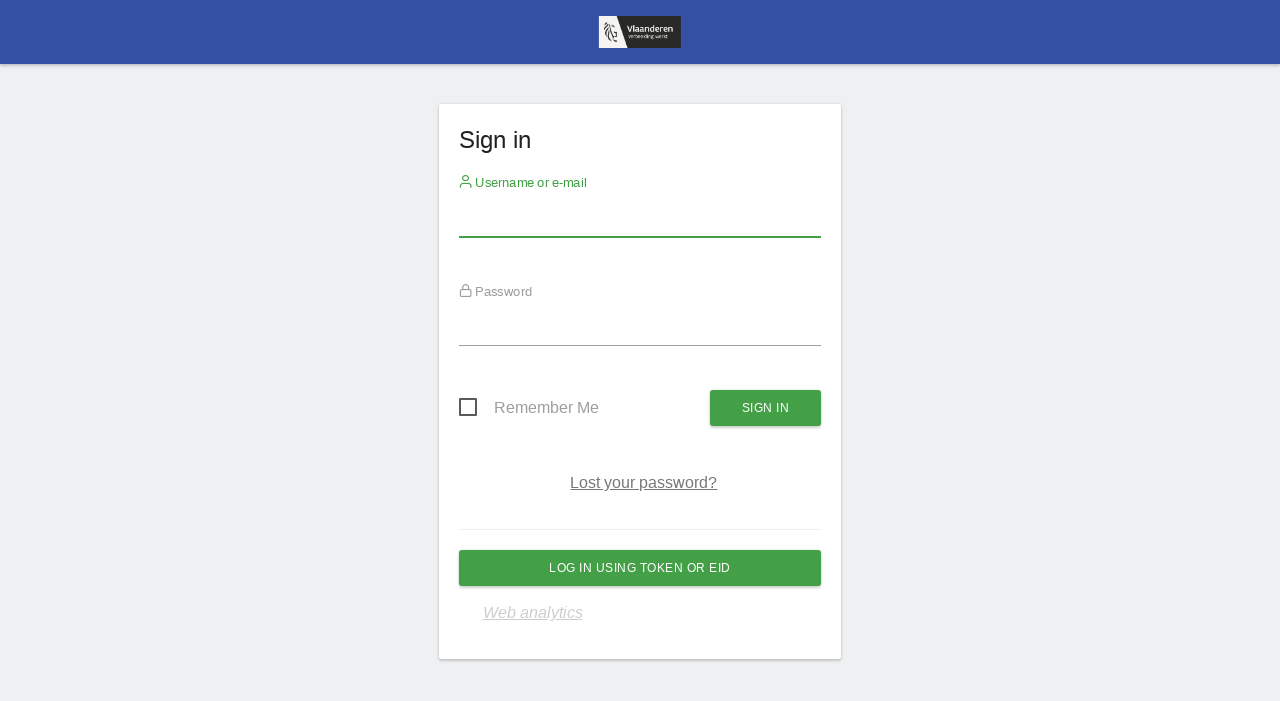

--- FILE ---
content_type: application/javascript; charset=UTF-8
request_url: https://stats.milieuinfo.be/index.php?module=Proxy&action=getUmdJs&chunk=1&cb=732feb31ea774ea448fa5832c6ed5955
body_size: 94490
content:
/* Matomo Javascript - cb=4acac1702e4821761bae4073f577f3cb*/

(function(e,t){"object"===typeof exports&&"object"===typeof module?module.exports=t(require("CoreHome"),require("vue")):"function"===typeof define&&define.amd?define(["CoreHome"],t):"object"===typeof exports?exports["Diagnostics"]=t(require("CoreHome"),require("vue")):e["Diagnostics"]=t(e["CoreHome"],e["Vue"])})("undefined"!==typeof self?self:this,(function(e,t){return function(e){var t={};function n(o){if(t[o])return t[o].exports;var c=t[o]={i:o,l:!1,exports:{}};return e[o].call(c.exports,c,c.exports,n),c.l=!0,c.exports}return n.m=e,n.c=t,n.d=function(e,t,o){n.o(e,t)||Object.defineProperty(e,t,{enumerable:!0,get:o})},n.r=function(e){"undefined"!==typeof Symbol&&Symbol.toStringTag&&Object.defineProperty(e,Symbol.toStringTag,{value:"Module"}),Object.defineProperty(e,"__esModule",{value:!0})},n.t=function(e,t){if(1&t&&(e=n(e)),8&t)return e;if(4&t&&"object"===typeof e&&e&&e.__esModule)return e;var o=Object.create(null);if(n.r(o),Object.defineProperty(o,"default",{enumerable:!0,value:e}),2&t&&"string"!=typeof e)for(var c in e)n.d(o,c,function(t){return e[t]}.bind(null,c));return o},n.n=function(e){var t=e&&e.__esModule?function(){return e["default"]}:function(){return e};return n.d(t,"a",t),t},n.o=function(e,t){return Object.prototype.hasOwnProperty.call(e,t)},n.p="plugins/Diagnostics/vue/dist/",n(n.s="fae3")}({"19dc":function(t,n){t.exports=e},"8bbf":function(e,n){e.exports=t},fae3:function(e,t,n){"use strict";if(n.r(t),n.d(t,"ConfigFile",(function(){return S})),"undefined"!==typeof window){var o=window.document.currentScript,c=o&&o.src.match(/(.+\/)[^/]+\.js(\?.*)?$/);c&&(n.p=c[1])}var r=n("8bbf");function l(e){return l="function"===typeof Symbol&&"symbol"===typeof Symbol.iterator?function(e){return typeof e}:function(e){return e&&"function"===typeof Symbol&&e.constructor===Symbol&&e!==Symbol.prototype?"symbol":typeof e},l(e)}var i=["innerHTML"],a=["innerHTML"],u=["href"],s=Object(r["createElementVNode"])("br",null,null,-1),b=Object(r["createElementVNode"])("p",null,null,-1),f={class:"diagnostics configfile"},d={colspan:"3"},p=["name"],m={class:"name"},j=["innerHTML"],O={class:"description"},y=["innerHTML"],g={key:0},V={key:0},h=["innerHTML"];function v(e,t,n,o,c,v){var C=Object(r["resolveComponent"])("Passthrough"),k=Object(r["resolveComponent"])("ContentBlock"),E=Object(r["resolveDirective"])("content-table");return Object(r["openBlock"])(),Object(r["createBlock"])(k,{"content-title":e.translate("Diagnostics_ConfigFileTitle"),feature:"true"},{default:Object(r["withCtx"])((function(){return[Object(r["createElementVNode"])("p",null,[Object(r["createElementVNode"])("span",{innerHTML:e.$sanitize(e.configFileIntro),style:{"margin-right":"3.5px"}},null,8,i),Object(r["createElementVNode"])("span",{innerHTML:e.$sanitize(e.translate("Diagnostics_HideUnchanged","<a>","</a>")),onClick:t[0]||(t[0]=function(t){return e.onHideUnchanged(t)})},null,8,a)]),Object(r["createElementVNode"])("h3",null,Object(r["toDisplayString"])(e.translate("Diagnostics_Sections")),1),(Object(r["openBlock"])(!0),Object(r["createElementBlock"])(r["Fragment"],null,Object(r["renderList"])(e.allConfigValues,(function(e,t){return Object(r["openBlock"])(),Object(r["createBlock"])(C,{key:t},{default:Object(r["withCtx"])((function(){return[Object(r["createElementVNode"])("a",{href:"#".concat(t)},Object(r["toDisplayString"])(t),9,u),s]})),_:2},1024)})),128)),b,Object(r["withDirectives"])(Object(r["createElementVNode"])("table",f,[Object(r["createElementVNode"])("tbody",null,[(Object(r["openBlock"])(!0),Object(r["createElementBlock"])(r["Fragment"],null,Object(r["renderList"])(e.allConfigValues,(function(t,n){return Object(r["openBlock"])(),Object(r["createBlock"])(C,{key:n},{default:Object(r["withCtx"])((function(){return[Object(r["createElementVNode"])("tr",null,[Object(r["createElementVNode"])("td",d,[Object(r["createElementVNode"])("a",{name:n},null,8,p),Object(r["createElementVNode"])("h3",null,Object(r["toDisplayString"])(n),1)])]),(Object(r["openBlock"])(!0),Object(r["createElementBlock"])(r["Fragment"],null,Object(r["renderList"])(t,(function(t,n){return Object(r["withDirectives"])((Object(r["openBlock"])(),Object(r["createElementBlock"])("tr",{key:n,class:Object(r["normalizeClass"])({"custom-value":t.isCustomValue})},[Object(r["createElementVNode"])("td",m,Object(r["toDisplayString"])("".concat(n).concat(null!==t.value&&(t.value instanceof Array||"object"===l(t.value))?"[]":"")),1),Object(r["createElementVNode"])("td",{class:"value",innerHTML:e.$sanitize(e.humanReadableValue(t.value))},null,8,j),Object(r["createElementVNode"])("td",O,[Object(r["createElementVNode"])("span",{innerHTML:e.$sanitize(t.description)},null,8,y),!t.isCustomValue&&null!==t.value||null===t.defaultValue?Object(r["createCommentVNode"])("",!0):(Object(r["openBlock"])(),Object(r["createElementBlock"])("span",g,[t.description?(Object(r["openBlock"])(),Object(r["createElementBlock"])("br",V)):Object(r["createCommentVNode"])("",!0),Object(r["createTextVNode"])(" "+Object(r["toDisplayString"])(e.translate("General_Default"))+": ",1),Object(r["createElementVNode"])("span",{class:"defaultValue",innerHTML:e.$sanitize(e.humanReadableValue(t.defaultValue))},null,8,h)]))])],2)),[[r["vShow"],t.isCustomValue||!e.hideGlobalConfigValues]])})),128))]})),_:2},1024)})),128))])],512),[[E]])]})),_:1},8,["content-title"])}var C=n("19dc");function k(e){return k="function"===typeof Symbol&&"symbol"===typeof Symbol.iterator?function(e){return typeof e}:function(e){return e&&"function"===typeof Symbol&&e.constructor===Symbol&&e!==Symbol.prototype?"symbol":typeof e},k(e)}var E=Object(r["defineComponent"])({props:{allConfigValues:{type:Object,required:!0}},components:{ContentBlock:C["ContentBlock"],Passthrough:C["Passthrough"]},directives:{ContentTable:C["ContentTable"]},data:function(){return{hideGlobalConfigValues:!1}},methods:{humanReadableValue:function(e){return!1===e?"false":!0===e?"true":null===e?"":""===e?"''":"object"===k(e)&&0===Object.keys(e).length?"[]":"object"===k(e)&&Object.keys(e).length>0?'<div class="pre">'.concat(JSON.stringify(e,null,4),"</div>"):"".concat(e)},onHideUnchanged:function(e){"A"===e.target.tagName&&(this.hideGlobalConfigValues=!this.hideGlobalConfigValues)}},computed:{configFileIntro:function(){return Object(C["translate"])("Diagnostics_ConfigFileIntroduction",'<code>"config/config.ini.php"</code>')}}});E.render=v;var S=E;
/*!
 * Matomo - free/libre analytics platform
 *
 * @link    https://matomo.org
 * @license https://www.gnu.org/licenses/gpl-3.0.html GPL v3 or later
*/}})}));
//# 
(function(e,t){"object"===typeof exports&&"object"===typeof module?module.exports=t(require("CoreHome"),require("vue")):"function"===typeof define&&define.amd?define(["CoreHome"],t):"object"===typeof exports?exports["CoreVisualizations"]=t(require("CoreHome"),require("vue")):e["CoreVisualizations"]=t(e["CoreHome"],e["Vue"])})("undefined"!==typeof self?self:this,(function(e,t){return function(e){var t={};function n(o){if(t[o])return t[o].exports;var r=t[o]={i:o,l:!1,exports:{}};return e[o].call(r.exports,r,r.exports,n),r.l=!0,r.exports}return n.m=e,n.c=t,n.d=function(e,t,o){n.o(e,t)||Object.defineProperty(e,t,{enumerable:!0,get:o})},n.r=function(e){"undefined"!==typeof Symbol&&Symbol.toStringTag&&Object.defineProperty(e,Symbol.toStringTag,{value:"Module"}),Object.defineProperty(e,"__esModule",{value:!0})},n.t=function(e,t){if(1&t&&(e=n(e)),8&t)return e;if(4&t&&"object"===typeof e&&e&&e.__esModule)return e;var o=Object.create(null);if(n.r(o),Object.defineProperty(o,"default",{enumerable:!0,value:e}),2&t&&"string"!=typeof e)for(var r in e)n.d(o,r,function(t){return e[t]}.bind(null,r));return o},n.n=function(e){var t=e&&e.__esModule?function(){return e["default"]}:function(){return e};return n.d(t,"a",t),t},n.o=function(e,t){return Object.prototype.hasOwnProperty.call(e,t)},n.p="plugins/CoreVisualizations/vue/dist/",n(n.s="fae3")}({"19dc":function(t,n){t.exports=e},"8bbf":function(e,n){e.exports=t},fae3:function(e,t,n){"use strict";if(n.r(t),n.d(t,"SeriesPicker",(function(){return h})),n.d(t,"SingleMetricView",(function(){return T})),"undefined"!==typeof window){var o=window.document.currentScript,r=o&&o.src.match(/(.+\/)[^/]+\.js(\?.*)?$/);r&&(n.p=r[1])}var c=n("8bbf"),a={key:0,class:"jqplot-seriespicker-popover"},l={class:"headline"},i=["onClick"],u=["type","checked"],s={key:0,class:"headline recordsToPlot"},m=["onClick"],d=["type","checked"];function f(e,t,n,o,r,f){return Object(c["openBlock"])(),Object(c["createElementBlock"])("div",{class:Object(c["normalizeClass"])(["jqplot-seriespicker",{open:e.isPopupVisible}]),onMouseenter:t[1]||(t[1]=function(t){return e.isPopupVisible=!0}),onMouseleave:t[2]||(t[2]=function(t){return e.onLeavePopup()})},[Object(c["createElementVNode"])("a",{href:"#",onClick:t[0]||(t[0]=Object(c["withModifiers"])((function(){}),["prevent","stop"]))}," + "),e.isPopupVisible?(Object(c["openBlock"])(),Object(c["createElementBlock"])("div",a,[Object(c["createElementVNode"])("p",l,Object(c["toDisplayString"])(e.translate(e.multiselect?"General_MetricsToPlot":"General_MetricToPlot")),1),(Object(c["openBlock"])(!0),Object(c["createElementBlock"])(c["Fragment"],null,Object(c["renderList"])(e.selectableColumns,(function(t){return Object(c["openBlock"])(),Object(c["createElementBlock"])("p",{class:"pickColumn",onClick:function(n){return e.optionSelected(t.column,e.columnStates)},key:t.column},[Object(c["createElementVNode"])("label",null,[Object(c["createElementVNode"])("input",{class:"select",type:e.multiselect?"checkbox":"radio",checked:!!e.columnStates[t.column]},null,8,u),Object(c["createElementVNode"])("span",null,Object(c["toDisplayString"])(t.translation),1)])],8,i)})),128)),e.selectableRows.length?(Object(c["openBlock"])(),Object(c["createElementBlock"])("p",s,Object(c["toDisplayString"])(e.translate("General_RecordsToPlot")),1)):Object(c["createCommentVNode"])("",!0),(Object(c["openBlock"])(!0),Object(c["createElementBlock"])(c["Fragment"],null,Object(c["renderList"])(e.selectableRows,(function(t){return Object(c["openBlock"])(),Object(c["createElementBlock"])("p",{class:"pickRow",onClick:function(n){return e.optionSelected(t.matcher,e.rowStates)},key:t.matcher},[Object(c["createElementVNode"])("label",null,[Object(c["createElementVNode"])("input",{class:"select",type:e.multiselect?"checkbox":"radio",checked:!!e.rowStates[t.matcher]},null,8,d),Object(c["createElementVNode"])("span",null,Object(c["toDisplayString"])(t.label),1)])],8,m)})),128))])):Object(c["createCommentVNode"])("",!0)],34)}var p=n("19dc");function b(e,t){var n={};return e.forEach((function(e){var t=e.column||e.matcher;n[t]=!1})),t.forEach((function(e){n[e]=!0})),n}function v(e,t){return e.length===t.length&&0===e.filter((function(e){return-1===t.indexOf(e)})).length}function j(e){Object.keys(e).forEach((function(t){e[t]=!1}))}function O(e){return Object.keys(e).filter((function(t){return!!e[t]}))}var g=Object(c["defineComponent"])({props:{multiselect:Boolean,selectableColumns:{type:Array,default:function(){return[]}},selectableRows:{type:Array,default:function(){return[]}},selectedColumns:{type:Array,default:function(){return[]}},selectedRows:{type:Array,default:function(){return[]}}},data:function(){return{isPopupVisible:!1,columnStates:b(this.selectableColumns,this.selectedColumns),rowStates:b(this.selectableRows,this.selectedRows)}},emits:["select"],created:function(){this.optionSelected=Object(p["debounce"])(this.optionSelected,0)},methods:{optionSelected:function(e,t){this.multiselect||(j(this.columnStates),j(this.rowStates)),t[e]=!t[e],this.triggerOnSelectAndClose()},onLeavePopup:function(){this.isPopupVisible=!1,this.optionsChanged()&&this.triggerOnSelectAndClose()},triggerOnSelectAndClose:function(){this.isPopupVisible=!1,this.$emit("select",{columns:O(this.columnStates),rows:O(this.rowStates)})},optionsChanged:function(){return!v(O(this.columnStates),this.selectedColumns)||!v(O(this.rowStates),this.selectedRows)}}});g.render=f;var h=g,y={class:"metric-sparkline"},S={class:"metric-value"},k=["title"],w=["title"];function V(e,t,n,o,r,a){var l=Object(c["resolveComponent"])("Sparkline");return Object(c["openBlock"])(),Object(c["createElementBlock"])("div",{class:Object(c["normalizeClass"])(["singleMetricView",{loading:e.isLoading}]),ref:"root"},[Object(c["createElementVNode"])("div",y,[Object(c["createVNode"])(l,{params:e.sparklineParams},null,8,["params"])]),Object(c["createElementVNode"])("div",S,[Object(c["createElementVNode"])("span",{title:e.metricDocumentation},[Object(c["createElementVNode"])("strong",null,Object(c["toDisplayString"])(e.metricValue),1),Object(c["createTextVNode"])(" "+Object(c["toDisplayString"])((e.metricTranslation||"").toLowerCase()),1)],8,k),null!==e.pastValue?(Object(c["openBlock"])(),Object(c["createElementBlock"])("span",{key:0,class:"metricEvolution",title:e.translate("General_EvolutionSummaryGeneric",e.metricValue,e.currentPeriod,e.pastValue,e.pastPeriod,e.metricChangePercent)},[Object(c["createElementVNode"])("span",{class:Object(c["normalizeClass"])({"positive-evolution":e.metricValueUnformatted>e.pastValueUnformatted,"negative-evolution":e.metricValueUnformatted<e.pastValueUnformatted})},Object(c["toDisplayString"])(e.metricChangePercent),3)],8,w)):Object(c["createCommentVNode"])("",!0)])],2)}function C(e,t){return _(e)||N(e,t)||P(e,t)||E()}function E(){throw new TypeError("Invalid attempt to destructure non-iterable instance.\nIn order to be iterable, non-array objects must have a [Symbol.iterator]() method.")}function P(e,t){if(e){if("string"===typeof e)return M(e,t);var n=Object.prototype.toString.call(e).slice(8,-1);return"Object"===n&&e.constructor&&(n=e.constructor.name),"Map"===n||"Set"===n?Array.from(e):"Arguments"===n||/^(?:Ui|I)nt(?:8|16|32)(?:Clamped)?Array$/.test(n)?M(e,t):void 0}}function M(e,t){(null==t||t>e.length)&&(t=e.length);for(var n=0,o=new Array(t);n<t;n++)o[n]=e[n];return o}function N(e,t){var n=null==e?null:"undefined"!==typeof Symbol&&e[Symbol.iterator]||e["@@iterator"];if(null!=n){var o,r,c=[],a=!0,l=!1;try{for(n=n.call(e);!(a=(o=n.next()).done);a=!0)if(c.push(o.value),t&&c.length===t)break}catch(i){l=!0,r=i}finally{try{a||null==n["return"]||n["return"]()}finally{if(l)throw r}}return c}}function _(e){if(Array.isArray(e))return e}function x(){var e=p["Range"].getLastNRange(p["Matomo"].period,2,p["Matomo"].currentDateString),t=e.startDate,n=p["Periods"].get(p["Matomo"].period).parse(t).getDateRange();return"".concat(Object(p["format"])(n[0]),",").concat(Object(p["format"])(n[1]))}var D=window,A=D.$,B=Object(c["defineComponent"])({props:{metric:{type:String,required:!0},idGoal:[String,Number],metricTranslations:{type:Object,required:!0},metricDocumentations:Object,goals:{type:Object,required:!0},goalMetrics:Array},components:{Sparkline:p["Sparkline"]},setup:function(e){var t=Object(c["ref"])(null),n=Object(c["ref"])(!1),o=Object(c["ref"])(null),r=Object(c["ref"])(e.metric),a=Object(c["ref"])(e.idGoal),l=Object(c["computed"])((function(){return[a.value?"goal".concat(a.value,"_").concat(r.value):r.value]})),i=Object(c["computed"])((function(){var e;return null!==(e=o.value)&&void 0!==e&&e[1]?o.value[1][r.value]:null})),u=Object(c["computed"])((function(){var e;return null!==(e=o.value)&&void 0!==e&&e[2]?o.value[2][r.value]||0:null})),s=Object(c["computed"])((function(){if(!i.value)return null;var e="string"===typeof i.value?parseInt(i.value,10):i.value,t="string"===typeof u.value?parseInt(u.value,10):u.value,n=p["Matomo"].helper.calculateEvolution(e,t);return"".concat((100*n).toFixed(2)," %")})),m=Object(c["computed"])((function(){var e;if(null===(e=o.value)||void 0===e||!e[3])return null;var t=o.value[3];return t[r.value]||0})),d=Object(c["computed"])((function(){var e;if(null===(e=o.value)||void 0===e||!e[0])return null;var t=o.value[0];return t[r.value]||0})),f=Object(c["computed"])((function(){var t;return null!==(t=e.metricTranslations)&&void 0!==t&&t[r.value]?e.metricTranslations[r.value]:""})),b=Object(c["computed"])((function(){var t;return null!==(t=e.metricDocumentations)&&void 0!==t&&t[r.value]?e.metricDocumentations[r.value]:""})),v=Object(c["computed"])((function(){return p["Matomo"].startDateString===p["Matomo"].endDateString?p["Matomo"].endDateString:"".concat(p["Matomo"].startDateString,", ").concat(p["Matomo"].endDateString)}));function j(){return a.value||0===a.value}var O,g=Object(c["computed"])((function(){var e={module:"API",action:"get",columns:r.value};return j()&&(e.idGoal=a.value,e.module="Goals"),e})),y=Object(c["computed"])((function(){if("range"!==p["Matomo"].period)return x()})),S=Object(c["computed"])((function(){var t=[];return Object.keys(e.metricTranslations).forEach((function(n){t.push({column:n,translation:e.metricTranslations[n]})})),Object.values(e.goals||{}).forEach((function(n){e.goalMetrics.forEach((function(o){t.push({column:"goal".concat(n.idgoal,"_").concat(o),translation:"".concat(n.name," - ").concat(e.metricTranslations[o])})}))})),t}));function k(){var n=f.value;if(j()){var o,r=(null===(o=e.goals[a.value])||void 0===o?void 0:o.name)||Object(p["translate"])("General_Unknown");n="".concat(r," - ").concat(n)}A(t.value).closest("div.widget").find(".widgetTop > .widgetName > span").text(n)}function w(){var e=p["Range"].getLastNRange(p["Matomo"].period,2,p["Matomo"].currentDateString);return Object(p["format"])(e.startDate)}function V(){n.value=!0;var e=[],t="API",r="get",c={};j()&&(c.idGoal=a.value,c.filter_add_columns_when_show_all_columns=0,t="Goals",r="get");var l="".concat(t,".").concat(r);return e.push(p["AjaxHelper"].fetch(Object.assign({method:l,format_metrics:"all"},c))),"range"!==p["Matomo"].period&&(e.push(p["AjaxHelper"].fetch(Object.assign({method:l,format_metrics:"0"},c))),e.push(p["AjaxHelper"].fetch(Object.assign({method:l,date:w(),format_metrics:"0"},c))),e.push(p["AjaxHelper"].fetch(Object.assign({method:l,date:w(),format_metrics:"all"},c)))),Promise.all(e).then((function(e){o.value=e,n.value=!1}))}function E(e){r.value=e,V().then(k),A(t.value).closest("[widgetId]").trigger("setParameters",{column:r.value,idGoal:a.value})}function P(e){var t=void 0,n=e,o=e.match(/^goal([0-9]+)_(.*)/);if(o){t=+o[1];var c=C(o,3);n=c[2]}r.value===n&&t===a.value||(r.value=n,a.value=t,E(n))}function M(){var e=A(t.value),n=e.closest("div.widget").find(".widgetTop > .widgetName"),o=A('<div class="single-metric-view-picker"><div></div></div>'),r=Object(p["createVueApp"])({render:function(){return Object(c["createVNode"])(h,{multiselect:!1,selectableColumns:S.value,selectableRows:[],selectedColumns:l.value,selectedRows:[],onSelect:function(e){var t=e.columns;P(t[0])}})}});return n.append(o),r.mount(o.children()[0]),r}return Object(c["onMounted"])((function(){O=M()})),Object(c["onBeforeUnmount"])((function(){A(t.value).closest(".widgetContent").off("widget:destroy").off("widget:reload"),A(t.value).closest("div.widget").find(".single-metric-view-picker").remove(),O.unmount()})),Object(c["watch"])((function(){return e.metric}),(function(){E(e.metric)})),E(e.metric),{root:t,metricValue:d,isLoading:n,selectedColumns:l,responses:o,metricValueUnformatted:i,pastValueUnformatted:u,metricChangePercent:s,pastValue:m,metricTranslation:f,metricDocumentation:b,sparklineParams:g,pastPeriod:y,selectableColumns:S,currentPeriod:v}}});B.render=V;var T=B;
/*!
 * Matomo - free/libre analytics platform
 *
 * @link    https://matomo.org
 * @license https://www.gnu.org/licenses/gpl-3.0.html GPL v3 or later
 */}})}));
//# 
(function(e,t){"object"===typeof exports&&"object"===typeof module?module.exports=t(require("CoreHome"),require("vue")):"function"===typeof define&&define.amd?define(["CoreHome"],t):"object"===typeof exports?exports["API"]=t(require("CoreHome"),require("vue")):e["API"]=t(e["CoreHome"],e["Vue"])})("undefined"!==typeof self?self:this,(function(e,t){return function(e){var t={};function r(n){if(t[n])return t[n].exports;var o=t[n]={i:n,l:!1,exports:{}};return e[n].call(o.exports,o,o.exports,r),o.l=!0,o.exports}return r.m=e,r.c=t,r.d=function(e,t,n){r.o(e,t)||Object.defineProperty(e,t,{enumerable:!0,get:n})},r.r=function(e){"undefined"!==typeof Symbol&&Symbol.toStringTag&&Object.defineProperty(e,Symbol.toStringTag,{value:"Module"}),Object.defineProperty(e,"__esModule",{value:!0})},r.t=function(e,t){if(1&t&&(e=r(e)),8&t)return e;if(4&t&&"object"===typeof e&&e&&e.__esModule)return e;var n=Object.create(null);if(r.r(n),Object.defineProperty(n,"default",{enumerable:!0,value:e}),2&t&&"string"!=typeof e)for(var o in e)r.d(n,o,function(t){return e[t]}.bind(null,o));return n},r.n=function(e){var t=e&&e.__esModule?function(){return e["default"]}:function(){return e};return r.d(t,"a",t),t},r.o=function(e,t){return Object.prototype.hasOwnProperty.call(e,t)},r.p="plugins/API/vue/dist/",r(r.s="fae3")}({"19dc":function(t,r){t.exports=e},"8bbf":function(e,r){e.exports=t},fae3:function(e,t,r){"use strict";if(r.r(t),r.d(t,"Glossary",(function(){return U})),"undefined"!==typeof window){var n=window.document.currentScript,o=n&&n.src.match(/(.+\/)[^/]+\.js(\?.*)?$/);o&&(r.p=o[1])}var c=r("8bbf");function l(e,t){return b(e)||u(e,t)||i(e,t)||a()}function a(){throw new TypeError("Invalid attempt to destructure non-iterable instance.\nIn order to be iterable, non-array objects must have a [Symbol.iterator]() method.")}function i(e,t){if(e){if("string"===typeof e)return s(e,t);var r=Object.prototype.toString.call(e).slice(8,-1);return"Object"===r&&e.constructor&&(r=e.constructor.name),"Map"===r||"Set"===r?Array.from(e):"Arguments"===r||/^(?:Ui|I)nt(?:8|16|32)(?:Clamped)?Array$/.test(r)?s(e,t):void 0}}function s(e,t){(null==t||t>e.length)&&(t=e.length);for(var r=0,n=new Array(t);r<t;r++)n[r]=e[r];return n}function u(e,t){var r=null==e?null:"undefined"!==typeof Symbol&&e[Symbol.iterator]||e["@@iterator"];if(null!=r){var n,o,c=[],l=!0,a=!1;try{for(r=r.call(e);!(l=(n=r.next()).done);l=!0)if(c.push(n.value),t&&c.length===t)break}catch(i){a=!0,o=i}finally{try{l||null==r["return"]||r["return"]()}finally{if(a)throw o}}return c}}function b(e){if(Array.isArray(e))return e}var f={ref:"root",class:"glossaryPage"},d={class:"row"},p={class:"col s12"},m={class:"row glossary"},y={class:"col s12"},j={class:"tabs"},O=["href"],v=["id"],g={class:"card"},h={class:"card-content"},k={style:{background:"#fff",width:"100%"},class:"pushpin"},E={class:"card-title"},B={class:"pagination"},S=["href"],w=["id"],V={style:{color:"#4183C4","font-weight":"bold"}},N={key:0,style:{color:"#999","text-transform":"uppercase","font-weight":"normal","margin-top":"-16px"}},A=["innerHTML"],I={key:0},x={key:1,style:{color:"#bbb"}};function C(e,t,r,n,o,a){var i=Object(c["resolveDirective"])("content-intro");return Object(c["openBlock"])(),Object(c["createElementBlock"])("div",f,[Object(c["createElementVNode"])("div",d,[Object(c["createElementVNode"])("div",p,[Object(c["withDirectives"])(Object(c["createElementVNode"])("div",null,[Object(c["createElementVNode"])("h2",null,Object(c["toDisplayString"])(e.translate("API_Glossary")),1),Object(c["createElementVNode"])("p",null,Object(c["toDisplayString"])(e.translate("API_LearnAboutCommonlyUsedTerms2")),1)],512),[[i]])])]),Object(c["createElementVNode"])("div",m,[Object(c["createElementVNode"])("div",y,[Object(c["createElementVNode"])("ul",j,[(Object(c["openBlock"])(!0),Object(c["createElementBlock"])(c["Fragment"],null,Object(c["renderList"])(e.glossaryItems,(function(e,t,r){return Object(c["openBlock"])(),Object(c["createElementBlock"])("li",{key:t,class:"tab col s3"},[Object(c["createElementVNode"])("a",{class:Object(c["normalizeClass"])(0===r?"active":""),href:"#".concat(t)},Object(c["toDisplayString"])(e.title),11,O)])})),128))])]),(Object(c["openBlock"])(!0),Object(c["createElementBlock"])(c["Fragment"],null,Object(c["renderList"])(e.glossaryItems,(function(t,r){return Object(c["openBlock"])(),Object(c["createElementBlock"])("div",{key:r,id:r,class:"col s12"},[Object(c["createElementVNode"])("div",g,[Object(c["createElementVNode"])("div",h,[Object(c["createElementVNode"])("div",k,[Object(c["createElementVNode"])("h2",E,Object(c["toDisplayString"])(t.title),1),Object(c["createElementVNode"])("ul",B,[(Object(c["openBlock"])(!0),Object(c["createElementBlock"])(c["Fragment"],null,Object(c["renderList"])(t.letters,(function(e,t){return Object(c["openBlock"])(),Object(c["createElementBlock"])("li",{key:t,class:"waves-effect",style:{"margin-right":"3.5px"}},[Object(c["createElementVNode"])("a",{href:"#".concat(r).concat(e)},Object(c["toDisplayString"])(e),9,S)])})),128))])]),(Object(c["openBlock"])(!0),Object(c["createElementBlock"])(c["Fragment"],null,Object(c["renderList"])(e.entriesByLetter(t.entries),(function(t){var n=l(t,2),o=n[0],a=n[1];return Object(c["openBlock"])(),Object(c["createElementBlock"])("div",{key:o,class:"scrollspy",id:"".concat(r).concat(o)},[(Object(c["openBlock"])(!0),Object(c["createElementBlock"])(c["Fragment"],null,Object(c["renderList"])(a,(function(t,n){return Object(c["openBlock"])(),Object(c["createElementBlock"])("div",{key:n},[Object(c["createElementVNode"])("h3",V,Object(c["toDisplayString"])(t.name),1),t.subtitle?(Object(c["openBlock"])(),Object(c["createElementBlock"])("p",N,Object(c["toDisplayString"])(e.translate(t.subtitle)),1)):Object(c["createCommentVNode"])("",!0),Object(c["createElementVNode"])("p",null,[Object(c["createElementVNode"])("span",{innerHTML:e.$sanitize(t.documentation)},null,8,A),t.id?(Object(c["openBlock"])(),Object(c["createElementBlock"])("br",I)):Object(c["createCommentVNode"])("",!0),t.id?(Object(c["openBlock"])(),Object(c["createElementBlock"])("span",x,Object(c["toDisplayString"])(t.id)+Object(c["toDisplayString"])("metrics"===r||t.is_metric?" (API)":""),1)):Object(c["createCommentVNode"])("",!0)])])})),128))],8,w)})),128))])])],8,v)})),128))])],512)}var P=r("19dc");function D(e,t){return H(e)||T(e,t)||_(e,t)||L()}function L(){throw new TypeError("Invalid attempt to destructure non-iterable instance.\nIn order to be iterable, non-array objects must have a [Symbol.iterator]() method.")}function _(e,t){if(e){if("string"===typeof e)return M(e,t);var r=Object.prototype.toString.call(e).slice(8,-1);return"Object"===r&&e.constructor&&(r=e.constructor.name),"Map"===r||"Set"===r?Array.from(e):"Arguments"===r||/^(?:Ui|I)nt(?:8|16|32)(?:Clamped)?Array$/.test(r)?M(e,t):void 0}}function M(e,t){(null==t||t>e.length)&&(t=e.length);for(var r=0,n=new Array(t);r<t;r++)n[r]=e[r];return n}function T(e,t){var r=null==e?null:"undefined"!==typeof Symbol&&e[Symbol.iterator]||e["@@iterator"];if(null!=r){var n,o,c=[],l=!0,a=!1;try{for(r=r.call(e);!(l=(n=r.next()).done);l=!0)if(c.push(n.value),t&&c.length===t)break}catch(i){a=!0,o=i}finally{try{l||null==r["return"]||r["return"]()}finally{if(a)throw o}}return c}}function H(e){if(Array.isArray(e))return e}var $=window,q=$.$,F=Object(c["defineComponent"])({props:{glossaryItems:{type:Object,required:!0}},directives:{ContentIntro:P["ContentIntro"]},mounted:function(){var e=this.$refs.root;setTimeout((function(){q(".scrollspy",e).scrollSpy(),q(".pushpin",e).pushpin({top:q(".pushpin",e).offset().top}),q(".tabs",e).tabs()}))},methods:{entriesByLetter:function(e){var t={};e.forEach((function(e){t[e.letter]=t[e.letter]||[],t[e.letter].push(e)}));var r=Object.entries(t);return r.sort((function(e,t){var r=D(e,1),n=r[0],o=D(t,1),c=o[0];return n<c?-1:n>c?1:0})),r}}});F.render=C;var U=F;
/*!
 * Matomo - free/libre analytics platform
 *
 * @link    https://matomo.org
 * @license https://www.gnu.org/licenses/gpl-3.0.html GPL v3 or later
*/}})}));
//# 
(function(e,t){"object"===typeof exports&&"object"===typeof module?module.exports=t(require("CoreHome"),require("vue")):"function"===typeof define&&define.amd?define(["CoreHome"],t):"object"===typeof exports?exports["Widgetize"]=t(require("CoreHome"),require("vue")):e["Widgetize"]=t(e["CoreHome"],e["Vue"])})("undefined"!==typeof self?self:this,(function(e,t){return function(e){var t={};function n(r){if(t[r])return t[r].exports;var i=t[r]={i:r,l:!1,exports:{}};return e[r].call(i.exports,i,i.exports,n),i.l=!0,i.exports}return n.m=e,n.c=t,n.d=function(e,t,r){n.o(e,t)||Object.defineProperty(e,t,{enumerable:!0,get:r})},n.r=function(e){"undefined"!==typeof Symbol&&Symbol.toStringTag&&Object.defineProperty(e,Symbol.toStringTag,{value:"Module"}),Object.defineProperty(e,"__esModule",{value:!0})},n.t=function(e,t){if(1&t&&(e=n(e)),8&t)return e;if(4&t&&"object"===typeof e&&e&&e.__esModule)return e;var r=Object.create(null);if(n.r(r),Object.defineProperty(r,"default",{enumerable:!0,value:e}),2&t&&"string"!=typeof e)for(var i in e)n.d(r,i,function(t){return e[t]}.bind(null,i));return r},n.n=function(e){var t=e&&e.__esModule?function(){return e["default"]}:function(){return e};return n.d(t,"a",t),t},n.o=function(e,t){return Object.prototype.hasOwnProperty.call(e,t)},n.p="plugins/Widgetize/vue/dist/",n(n.s="fae3")}({"19dc":function(t,n){t.exports=e},"8bbf":function(e,n){e.exports=t},fae3:function(e,t,n){"use strict";if(n.r(t),n.d(t,"WidgetPreviewIframe",(function(){return j})),n.d(t,"WidgetPreview",(function(){return N})),n.d(t,"ExportWidget",(function(){return P})),"undefined"!==typeof window){var r=window.document.currentScript,i=r&&r.src.match(/(.+\/)[^/]+\.js(\?.*)?$/);i&&(n.p=i[1])}var o=n("8bbf"),a={id:"embedThisWidgetIframe"},c=["innerHTML"],l={id:"embedThisWidgetIframeInput"},d={readonly:"true",id:"iframeEmbed"},u=["innerHTML"],s={id:"embedThisWidgetDirectLink"},b={readonly:"true",id:"directLinkEmbed"},m=Object(o["createTextVNode"])(" - "),f=["href"];function p(e,t,n,r,i,p){var g=Object(o["resolveDirective"])("select-on-focus");return Object(o["openBlock"])(),Object(o["createElementBlock"])(o["Fragment"],null,[Object(o["createElementVNode"])("div",a,[Object(o["createElementVNode"])("label",{for:"embedThisWidgetIframeInput",innerHTML:e.$sanitize(e.translate("Widgetize_EmbedIframe"))},null,8,c),Object(o["createElementVNode"])("div",l,[Object(o["withDirectives"])(Object(o["createElementVNode"])("pre",d,[Object(o["createTextVNode"])(Object(o["toDisplayString"])(e.widgetIframeHtml),1)],512),[[g,{}]])])]),Object(o["createElementVNode"])("div",null,[Object(o["createElementVNode"])("label",{for:"embedThisWidgetDirectLink",innerHTML:e.$sanitize(e.translate("Widgetize_DirectLink"))},null,8,u),Object(o["createElementVNode"])("div",s,[Object(o["withDirectives"])(Object(o["createElementVNode"])("pre",b,[Object(o["createTextVNode"])(Object(o["toDisplayString"])(e.urlIframe),1)],512),[[g,{}]]),m,Object(o["createElementVNode"])("a",{href:e.urlIframe,rel:"noreferrer noopener",target:"_blank"},Object(o["toDisplayString"])(e.translate("Widgetize_OpenInNewWindow")),9,f)])])],64)}var g=n("19dc"),O=Object(o["defineComponent"])({props:{urlIframe:{type:String,required:!0},widgetIframeHtml:{type:String,required:!0}},inheritAttrs:!1,directives:{SelectOnFocus:g["SelectOnFocus"]}});O.render=p;var j=O,h={ref:"root"};function v(e,t,n,r,i,a){return Object(o["openBlock"])(),Object(o["createElementBlock"])("div",h,null,512)}var w=window,y=w.$,W=w.widgetsHelper,E=Object(o["defineComponent"])({mounted:function(){var e=this,t=this.$refs.root;y(t).widgetPreview({onPreviewLoaded:function(t,n){e.callbackAddExportButtonsUnderWidget(t,n)}})},methods:{callbackAddExportButtonsUnderWidget:function(e,t){var n=this;W.getWidgetObjectFromUniqueId(e,(function(e){var r=e.parameters,i=y('<div id="exportButtons">'),o=n.getEmbedUrl(r,"iframe"),a='<div id="widgetIframe"><iframe width="100%" height="350" '+'src="'.concat(o,'" scrolling="yes" frameborder="0" marginheight="0" marginwidth="0">')+"</iframe></div>",c=y("<div>").attr("vue-entry","Widgetize.WidgetPreviewIframe").attr("widget-iframe-html",JSON.stringify(a)).attr("url-iframe",JSON.stringify(o));y(i).append(c),y(t).parent().append(i),g["Matomo"].helper.compileVueEntryComponents(i)}))},getEmbedUrl:function(e,t){var n=Object.assign(Object.assign({},e),{},{moduleToWidgetize:e.module,actionToWidgetize:e.action,module:"Widgetize",action:t,idSite:g["Matomo"].idSite,period:g["Matomo"].period,date:g["MatomoUrl"].urlParsed.value.date,disableLink:1,widget:1}),r=window.location,i=r.protocol,o=r.hostname,a=""===window.location.port?"":":".concat(window.location.port),c=window.location.pathname,l=g["MatomoUrl"].stringify(n);return"".concat(i,"//").concat(o).concat(a).concat(c,"?").concat(l)}}});E.render=v;var N=E,V={class:"widgetize"},S=["innerHTML"],x=["innerHTML"],I=["innerHTML"],T=Object(o["createElementVNode"])("br",null,null,-1),z=["textContent"],M=Object(o["createElementVNode"])("br",null,null,-1),D=["innerHTML"],k=Object(o["createElementVNode"])("br",null,null,-1),C=["textContent"],_=Object(o["createElementVNode"])("br",{class:"clearfix"},null,-1);function H(e,t,n,r,i,a){var c=Object(o["resolveComponent"])("EnrichedHeadline"),l=Object(o["resolveComponent"])("ContentBlock"),d=Object(o["resolveComponent"])("WidgetPreview"),u=Object(o["resolveDirective"])("content-intro"),s=Object(o["resolveDirective"])("select-on-focus");return Object(o["openBlock"])(),Object(o["createElementBlock"])("div",V,[Object(o["withDirectives"])(Object(o["createElementVNode"])("div",null,[Object(o["createElementVNode"])("h2",null,[Object(o["createVNode"])(c,null,{default:Object(o["withCtx"])((function(){return[Object(o["createTextVNode"])(Object(o["toDisplayString"])(e.title),1)]})),_:1})]),Object(o["createElementVNode"])("p",{innerHTML:e.$sanitize(e.intro)},null,8,S)],512),[[u]]),Object(o["createVNode"])(l,{"content-title":"Authentication"},{default:Object(o["withCtx"])((function(){return[Object(o["createElementVNode"])("p",{innerHTML:e.$sanitize(e.viewableAnonymously)},null,8,x)]})),_:1}),Object(o["createVNode"])(l,{"content-title":"Widgetize dashboards"},{default:Object(o["withCtx"])((function(){return[Object(o["createElementVNode"])("div",null,[Object(o["createElementVNode"])("p",null,[Object(o["createElementVNode"])("span",{innerHTML:e.$sanitize(e.displayInIframe)},null,8,I),T]),Object(o["withDirectives"])(Object(o["createElementVNode"])("pre",{textContent:Object(o["toDisplayString"])(e.dashboardCode)},null,8,z),[[s,{}]]),Object(o["createElementVNode"])("p",null,[M,Object(o["createElementVNode"])("span",{innerHTML:e.$sanitize(e.displayInIframeAllSites)},null,8,D),k]),Object(o["withDirectives"])(Object(o["createElementVNode"])("pre",{textContent:Object(o["toDisplayString"])(e.allWebsitesDashboardCode)},null,8,C),[[s,{}]])])]})),_:1}),Object(o["createVNode"])(l,{"content-title":e.translate("Widgetize_Reports")},{default:Object(o["withCtx"])((function(){return[Object(o["createElementVNode"])("div",null,[Object(o["createElementVNode"])("p",null,Object(o["toDisplayString"])(e.translate("Widgetize_SelectAReport")),1),Object(o["createElementVNode"])("div",null,[Object(o["createVNode"])(d)]),_])]})),_:1},8,["content-title"])])}function U(e){var t=e.replace(/"/g,"&quot;");return'<iframe src="'.concat(t,'" frameborder="0" marginheight="0" marginwidth="0" width="100%" ')+'height="100%"></iframe>'}var L=Object(o["defineComponent"])({props:{title:{type:String,required:!0}},components:{EnrichedHeadline:g["EnrichedHeadline"],ContentBlock:g["ContentBlock"],WidgetPreview:N},directives:{ContentIntro:g["ContentIntro"],SelectOnFocus:g["SelectOnFocus"]},data:function(){var e=""===window.location.port?"":":".concat(window.location.port),t=window.location.pathname,n="".concat(window.location.protocol,"//").concat(window.location.hostname).concat(e).concat(t);return{dashboardUrl:"".concat(n,"?").concat(g["MatomoUrl"].stringify({module:"Widgetize",action:"iframe",moduleToWidgetize:"Dashboard",actionToWidgetize:"index",idSite:g["Matomo"].idSite,period:"week",date:"yesterday"})),allWebsitesDashboardUrl:"".concat(n,"?").concat(g["MatomoUrl"].stringify({module:"Widgetize",action:"iframe",moduleToWidgetize:"MultiSites",actionToWidgetize:"standalone",idSite:g["Matomo"].idSite,period:"week",date:"yesterday"}))}},computed:{dashboardCode:function(){return U(this.dashboardUrl)},allWebsitesDashboardCode:function(){return U(this.allWebsitesDashboardUrl)},intro:function(){return Object(g["translate"])("Widgetize_Intro",Object(g["externalLink"])("https://matomo.org/docs/embed-piwik-report/"),"</a>")},viewableAnonymously:function(){return Object(g["translate"])("Widgetize_ViewableAnonymously",'<a\n          href="index.php?module=UsersManager"\n          rel="noreferrer noopener"\n          target="_blank"\n        >',"</a>",'<a\n          rel="noreferrer noopener"\n          target="_blank"\n          href="'.concat(this.linkTo({module:"UsersManager",action:"userSecurity"}),'"\n        >'),"</a>")},displayInIframe:function(){return Object(g["translate"])("Widgetize_DisplayDashboardInIframe",'<a\n          rel="noreferrer noopener"\n          target="_blank"\n          href="'.concat(this.dashboardUrl,'"\n        >'),"</a>")},displayInIframeAllSites:function(){return Object(g["translate"])("Widgetize_DisplayDashboardInIframeAllSites",'<a\n          rel="noreferrer noopener"\n          target="_blank"\n          id="linkAllWebsitesDashboardUrl"\n          href="'.concat(this.allWebsitesDashboardUrl,'"\n        >'),"</a>")}},methods:{linkTo:function(e){return"?".concat(g["MatomoUrl"].stringify(Object.assign(Object.assign({},g["MatomoUrl"].urlParsed.value),e)))}}});L.render=H;var P=L;
/*!
 * Matomo - free/libre analytics platform
 *
 * @link    https://matomo.org
 * @license https://www.gnu.org/licenses/gpl-3.0.html GPL v3 or later
 */}})}));
//# 
(function(e,t){"object"===typeof exports&&"object"===typeof module?module.exports=t(require("CoreHome"),require("vue"),require("CorePluginsAdmin")):"function"===typeof define&&define.amd?define(["CoreHome",,"CorePluginsAdmin"],t):"object"===typeof exports?exports["Transitions"]=t(require("CoreHome"),require("vue"),require("CorePluginsAdmin")):e["Transitions"]=t(e["CoreHome"],e["Vue"],e["CorePluginsAdmin"])})("undefined"!==typeof self?self:this,(function(e,t,n){return function(e){var t={};function n(o){if(t[o])return t[o].exports;var i=t[o]={i:o,l:!1,exports:{}};return e[o].call(i.exports,i,i.exports,n),i.l=!0,i.exports}return n.m=e,n.c=t,n.d=function(e,t,o){n.o(e,t)||Object.defineProperty(e,t,{enumerable:!0,get:o})},n.r=function(e){"undefined"!==typeof Symbol&&Symbol.toStringTag&&Object.defineProperty(e,Symbol.toStringTag,{value:"Module"}),Object.defineProperty(e,"__esModule",{value:!0})},n.t=function(e,t){if(1&t&&(e=n(e)),8&t)return e;if(4&t&&"object"===typeof e&&e&&e.__esModule)return e;var o=Object.create(null);if(n.r(o),Object.defineProperty(o,"default",{enumerable:!0,value:e}),2&t&&"string"!=typeof e)for(var i in e)n.d(o,i,function(t){return e[t]}.bind(null,i));return o},n.n=function(e){var t=e&&e.__esModule?function(){return e["default"]}:function(){return e};return n.d(t,"a",t),t},n.o=function(e,t){return Object.prototype.hasOwnProperty.call(e,t)},n.p="plugins/Transitions/vue/dist/",n(n.s="fae3")}({"19dc":function(t,n){t.exports=e},"8bbf":function(e,n){e.exports=t},a5a2:function(e,t){e.exports=n},fae3:function(e,t,n){"use strict";if(n.r(t),n.d(t,"TransitionExporter",(function(){return N})),n.d(t,"TransitionSwitcher",(function(){return z})),n.d(t,"TransitionsPage",(function(){return Z})),n.d(t,"TransitionExporterLink",(function(){return re})),"undefined"!==typeof window){var o=window.document.currentScript,i=o&&o.src.match(/(.+\/)[^/]+\.js(\?.*)?$/);i&&(n.p=i[1])}var r=n("19dc"),a=n("8bbf"),c={class:"transition-export-popover row"},l={class:"col l6"},s={class:"input-field"},u={class:"matomo-field"},d={class:"col l12"},p=["href"];function m(e,t,n,o,i,r){var m=Object(a["resolveComponent"])("Field");return Object(a["openBlock"])(),Object(a["createElementBlock"])("div",c,[Object(a["createElementVNode"])("div",l,[Object(a["createElementVNode"])("div",s,[Object(a["createElementVNode"])("div",u,[Object(a["createVNode"])(m,{uicontrol:"radio",name:"exportFormat",title:e.translate("CoreHome_ExportFormat"),"model-value":e.exportFormat,"onUpdate:modelValue":t[0]||(t[0]=function(t){return e.exportFormat=t}),"full-width":!0,options:e.exportFormatOptions},null,8,["title","model-value","options"])])])]),Object(a["createElementVNode"])("div",d,[Object(a["createElementVNode"])("a",{class:"btn",href:e.exportLink,target:"_new",title:"translate('CoreHome_ExportTooltip')"},Object(a["toDisplayString"])(e.translate("General_Export")),9,p)])])}var b=n("a5a2"),f=Object(a["ref"])(""),v=Object(a["ref"])(""),O=function(e){f.value=e.actionType,v.value=e.actionName};
/*!
 * Matomo - free/libre analytics platform
 *
 * @link    https://matomo.org
 * @license https://www.gnu.org/licenses/gpl-3.0.html GPL v3 or later
 */r["Matomo"].on("Transitions.dataChanged",O);var j=Object(a["defineComponent"])({props:{exportFormatOptions:{type:Object,required:!0}},components:{Field:b["Field"]},data:function(){return{exportFormat:"JSON"}},computed:{exportLink:function(){var e={module:"API",method:"Transitions.getTransitionsForAction"};e.actionType=f.value,e.actionName=v.value,e.idSite=r["Matomo"].idSite,e.period=r["Matomo"].period,e.date=r["Matomo"].currentDateString,e.format=this.exportFormat,e.token_auth=r["Matomo"].token_auth,e.force_api_session=1;var t=window.location.href,n=t.split("/");n.pop();var o=n.join("/");return"".concat(o,"/index.php?").concat(r["MatomoUrl"].stringify(e))}}});j.render=m;var h=j,g=window,y=g.Piwik_Popover,N={mounted:function(e){e.addEventListener("click",(function(e){e.preventDefault();var t={exportFormat:"JSON",exportFormatOptions:[{key:"JSON",value:"JSON"},{key:"XML",value:"XML"}]},n=Object(r["createVueApp"])({template:'<popover v-bind="bind"/>',data:function(){return{bind:t}}});n.component("popover",h);var o=document.createElement("div");n.mount(o),y.showLoading(""),y.setTitle("".concat(v.value," ").concat(Object(r["translate"])("Transitions_Transitions"))),y.setContent(o),y.onClose((function(){n.unmount()}))}))}},T={class:"row"},_={class:"col s12 m3"},w={name:"actionType"},E={class:"col s12 m9"},x={name:"actionName"},V={class:"loadingPiwik",style:{display:"none"},id:"transitions_inline_loading"},A=Object(a["createElementVNode"])("img",{src:"plugins/Morpheus/images/loading-blue.gif",alt:""},null,-1),S={class:"popoverContainer"},k={id:"Transitions_Error_Container"},C={class:"dataTableWrapper"},P={class:"dataTableFeatures"},D={class:"dataTableFooterNavigation"},F={class:"dataTableControls"},U={class:"row"},L={class:"dataTableAction"},M=Object(a["createElementVNode"])("span",{class:"icon-export"},null,-1),B=[M],I={class:"alert alert-info"},R=["innerHTML"];
/*!
 * Matomo - free/libre analytics platform
 *
 * @link    https://matomo.org
 * @license https://www.gnu.org/licenses/gpl-3.0.html GPL v3 or later
 */function H(e,t,n,o,i,r){var c=Object(a["resolveComponent"])("Field"),l=Object(a["resolveComponent"])("ActivityIndicator"),s=Object(a["resolveDirective"])("transition-exporter");return Object(a["openBlock"])(),Object(a["createElementBlock"])("div",{class:Object(a["normalizeClass"])({widgetBody:e.isWidget}),id:"transitions_report"},[Object(a["createElementVNode"])("div",T,[Object(a["createElementVNode"])("div",_,[Object(a["createElementVNode"])("div",w,[Object(a["createVNode"])(c,{uicontrol:"select",name:"actionType",modelValue:e.actionType,"onUpdate:modelValue":t[0]||(t[0]=function(t){return e.actionType=t}),title:e.translate("Actions_ActionType"),"full-width":!0,options:e.actionTypeOptions},null,8,["modelValue","title","options"])])]),Object(a["createElementVNode"])("div",E,[Object(a["createElementVNode"])("div",x,[Object(a["createVNode"])(c,{uicontrol:"select",name:"actionName",modelValue:e.actionName,"onUpdate:modelValue":t[1]||(t[1]=function(t){return e.actionName=t}),title:e.translate("Transitions_TopX",100),"full-width":!0,disabled:!e.isEnabled,options:e.actionNameOptions},null,8,["modelValue","title","disabled","options"])])])]),Object(a["createVNode"])(l,{loading:e.isLoading},null,8,["loading"]),Object(a["createElementVNode"])("div",V,[A,Object(a["createElementVNode"])("span",null,Object(a["toDisplayString"])(e.translate("General_LoadingData")),1)]),Object(a["withDirectives"])(Object(a["createElementVNode"])("div",S,null,512),[[a["vShow"],!e.isLoading&&e.isEnabled]]),Object(a["withDirectives"])(Object(a["createElementVNode"])("div",k,null,512),[[a["vShow"],!e.isLoading]]),Object(a["withDirectives"])(Object(a["createElementVNode"])("div",C,[Object(a["createElementVNode"])("div",P,[Object(a["createElementVNode"])("div",D,[Object(a["createElementVNode"])("div",F,[Object(a["createElementVNode"])("div",U,[Object(a["withDirectives"])(Object(a["createElementVNode"])("a",L,B,512),[[s]])])])])])],512),[[a["vShow"],e.isEnabled]]),Object(a["createElementVNode"])("div",I,[Object(a["createTextVNode"])(Object(a["toDisplayString"])(e.translate("Transitions_AvailableInOtherReports"))+" "+Object(a["toDisplayString"])(e.translate("Actions_PageUrls"))+", "+Object(a["toDisplayString"])(e.translate("Actions_SubmenuPageTitles"))+", "+Object(a["toDisplayString"])(e.translate("Actions_SubmenuPagesEntry"))+" "+Object(a["toDisplayString"])(e.translate("General_And"))+" "+Object(a["toDisplayString"])(e.translate("Actions_SubmenuPagesExit"))+". ",1),Object(a["createElementVNode"])("span",{innerHTML:e.$sanitize(e.availableInOtherReports2)},null,8,R)])],2)}function W(e){return K(e)||J(e)||G(e)||q()}function q(){throw new TypeError("Invalid attempt to spread non-iterable instance.\nIn order to be iterable, non-array objects must have a [Symbol.iterator]() method.")}function G(e,t){if(e){if("string"===typeof e)return X(e,t);var n=Object.prototype.toString.call(e).slice(8,-1);return"Object"===n&&e.constructor&&(n=e.constructor.name),"Map"===n||"Set"===n?Array.from(e):"Arguments"===n||/^(?:Ui|I)nt(?:8|16|32)(?:Clamped)?Array$/.test(n)?X(e,t):void 0}}function J(e){if("undefined"!==typeof Symbol&&null!=e[Symbol.iterator]||null!=e["@@iterator"])return Array.from(e)}function K(e){if(Array.isArray(e))return X(e)}function X(e,t){(null==t||t>e.length)&&(t=e.length);for(var n=0,o=new Array(t);n<t;n++)o[n]=e[n];return o}var $=Object(a["defineComponent"])({props:{isWidget:Boolean},components:{Field:b["Field"],ActivityIndicator:r["ActivityIndicator"]},directives:{TransitionExporter:N},data:function(){return{actionType:"Actions.getPageUrls",actionNameOptions:[],actionTypeOptions:[{key:"Actions.getPageUrls",value:Object(r["translate"])("Actions_PageUrls")},{key:"Actions.getPageTitles",value:Object(r["translate"])("Actions_WidgetPageTitles")}],isLoading:!1,actionName:null,isEnabled:!0,noDataKey:"_____ignore_____"}},setup:function(){var e=null,t=Object(a["ref"])(),n=function(e){null!==e&&void 0!==e&&e.url&&(t.value=e.url)};r["Matomo"].on("Transitions.switchTransitionsUrl",n),Object(a["onBeforeUnmount"])((function(){r["Matomo"].off("Transitions.switchTransitionsUrl",n)}));var o=function(t,n){e?e.reset(t,n,""):e=new window.Piwik_Transitions(t,n,null,"")},i=function(){return e};return{transitionsUrl:t,createTransitionsInstance:o,getTransitionsInstance:i}},watch:{transitionsUrl:function(e){var t=this,n=e;this.isUrlReport&&(n=n.replace("https://","").replace("http://",""));var o=this.actionNameOptions.find((function(e){var o=e.url;return o=o&&t.isUrlReport?String(o).replace("https://","").replace("http://",""):void 0,e.key===n||n===o&&o}));o?this.actionName=o.key:(this.actionNameOptions=[].concat(W(this.actionNameOptions),[{key:n,value:n}]),this.actionName=n)},actionName:function(e){if(null!==e&&e!==this.noDataKey){var t=this.isUrlReport?"url":"title";this.createTransitionsInstance(t,e),this.getTransitionsInstance().showPopover(!0)}},actionType:function(e){this.fetch(e)}},created:function(){this.fetch(this.actionType)},methods:{detectActionName:function(e){var t=this,n=Object(r["translate"])("General_Others");e.forEach((function(e){if(e&&e.label!==n){var o=t.isUrlReport?e.url:e.label;if(o){var i=Object(r["translate"])("Transitions_NumPageviews",e.nb_hits),a="".concat(e.label," (").concat(i,")");t.actionNameOptions.push({key:o,value:a,url:e.url}),t.actionName||(t.actionName=o)}}}))},fetch:function(e){var t=this;this.isLoading=!0,this.actionNameOptions=[],this.actionName=null,r["AjaxHelper"].fetch({method:e,flat:1,filter_limit:100,filter_sort_order:"desc",filter_sort_column:"nb_hits",showColumns:"label,nb_hits,url"}).then((function(e){t.isLoading=!1,t.actionNameOptions=[],t.actionName=null,null!==e&&void 0!==e&&e.length&&(t.isEnabled=!0,t.detectActionName(e)),null!==t.actionName&&0!==t.actionNameOptions.length||(t.isEnabled=!1,t.actionName=t.noDataKey,t.actionNameOptions.push({key:t.noDataKey,value:Object(r["translate"])("CoreHome_ThereIsNoDataForThisReport")}))})).catch((function(){t.isLoading=!1,t.isEnabled=!1}))}},computed:{isUrlReport:function(){return"Actions.getPageUrls"===this.actionType},availableInOtherReports2:function(){return Object(r["translate"])("Transitions_AvailableInOtherReports2",'<span class="icon-transition"></span>')}}});$.render=H;var z=$;function Q(e,t,n,o,i,r){var c=Object(a["resolveComponent"])("TransitionSwitcher"),l=Object(a["resolveComponent"])("ContentBlock");return e.isWidget?(Object(a["openBlock"])(),Object(a["createBlock"])(c,{key:1,"is-widget":e.isWidget},null,8,["is-widget"])):(Object(a["openBlock"])(),Object(a["createBlock"])(l,{key:0,"help-text":e.translate("Transitions_FeatureDescription"),"help-url":e.externalRawLink("https://matomo.org/docs/transitions/"),"content-title":e.translate("Transitions_Transitions")},{default:Object(a["withCtx"])((function(){return[Object(a["createVNode"])(c,{"is-widget":e.isWidget},null,8,["is-widget"])]})),_:1},8,["help-text","help-url","content-title"]))}var Y=Object(a["defineComponent"])({props:{isWidget:Boolean},components:{ContentBlock:r["ContentBlock"],TransitionSwitcher:z}});Y.render=Q;var Z=Y,ee={class:"dataTableAction"},te=Object(a["createElementVNode"])("span",{class:"icon-export"},null,-1),ne=[te];function oe(e,t,n,o,i,r){var c=Object(a["resolveDirective"])("transition-exporter");return Object(a["withDirectives"])((Object(a["openBlock"])(),Object(a["createElementBlock"])("a",ee,ne,512)),[[c]])}var ie=Object(a["defineComponent"])({directives:{TransitionExporter:N}});ie.render=oe;var re=ie;
/*!
 * Matomo - free/libre analytics platform
 *
 * @link    https://matomo.org
 * @license https://www.gnu.org/licenses/gpl-3.0.html GPL v3 or later
 */}})}));
//# 
(function(e,t){"object"===typeof exports&&"object"===typeof module?module.exports=t(require("CoreHome"),require("vue")):"function"===typeof define&&define.amd?define(["CoreHome"],t):"object"===typeof exports?exports["LanguagesManager"]=t(require("CoreHome"),require("vue")):e["LanguagesManager"]=t(e["CoreHome"],e["Vue"])})("undefined"!==typeof self?self:this,(function(e,t){return function(e){var t={};function n(a){if(t[a])return t[a].exports;var o=t[a]={i:a,l:!1,exports:{}};return e[a].call(o.exports,o,o.exports,n),o.l=!0,o.exports}return n.m=e,n.c=t,n.d=function(e,t,a){n.o(e,t)||Object.defineProperty(e,t,{enumerable:!0,get:a})},n.r=function(e){"undefined"!==typeof Symbol&&Symbol.toStringTag&&Object.defineProperty(e,Symbol.toStringTag,{value:"Module"}),Object.defineProperty(e,"__esModule",{value:!0})},n.t=function(e,t){if(1&t&&(e=n(e)),8&t)return e;if(4&t&&"object"===typeof e&&e&&e.__esModule)return e;var a=Object.create(null);if(n.r(a),Object.defineProperty(a,"default",{enumerable:!0,value:e}),2&t&&"string"!=typeof e)for(var o in e)n.d(a,o,function(t){return e[t]}.bind(null,o));return a},n.n=function(e){var t=e&&e.__esModule?function(){return e["default"]}:function(){return e};return n.d(t,"a",t),t},n.o=function(e,t){return Object.prototype.hasOwnProperty.call(e,t)},n.p="plugins/LanguagesManager/vue/dist/",n(n.s="fae3")}({"19dc":function(t,n){t.exports=e},"8bbf":function(e,n){e.exports=t},fae3:function(e,t,n){"use strict";if(n.r(t),n.d(t,"TranslationSearch",(function(){return O})),n.d(t,"TranslationSearchPage",(function(){return y})),n.d(t,"LanguageSelector",(function(){return C})),n.d(t,"LanguagesDropdown",(function(){return A})),"undefined"!==typeof window){var a=window.document.currentScript,o=a&&a.src.match(/(.+\/)[^/]+\.js(\?.*)?$/);o&&(n.p=o[1])}var r=n("8bbf"),l=Object(r["createTextVNode"])(" This page helps you to find existing translations that you can reuse in your Plugin. If you want to know more about translations have a look at our "),c=["href"],i=Object(r["createTextVNode"])(". Enter a search term to find translations and their corresponding keys: "),u=Object(r["createElementVNode"])("br",null,null,-1),s=Object(r["createElementVNode"])("br",null,null,-1),d={style:{"word-break":"break-all"}},g=Object(r["createElementVNode"])("th",{style:{width:"250px"}},"Key",-1),m=Object(r["createElementVNode"])("th",null,"English translation",-1),f={key:0};function p(e,t,n,a,o,p){var b=Object(r["resolveComponent"])("Field"),h=Object(r["resolveDirective"])("content-table");return Object(r["openBlock"])(),Object(r["createElementBlock"])("div",null,[Object(r["createElementVNode"])("p",null,[l,Object(r["createElementVNode"])("a",{href:e.externalRawLink("https://developer.matomo.org/guides/internationalization"),rel:"noreferrer noopener",target:"_blank"},"Internationalization guide",8,c),i]),Object(r["createElementVNode"])("div",null,[Object(r["createVNode"])(b,{uicontrol:"text",name:"alias","inline-help":"Search for English translation. Max 1000 results will be shown.",placeholder:"Search for English translation",modelValue:e.searchTerm,"onUpdate:modelValue":t[0]||(t[0]=function(t){return e.searchTerm=t})},null,8,["modelValue"])]),Object(r["createElementVNode"])("div",null,[Object(r["createVNode"])(b,{uicontrol:"select",name:"translationSearch.compareLanguage","inline-help":"Optionally select a language to compare the English language with.","model-value":e.compareLanguage,"onUpdate:modelValue":t[1]||(t[1]=function(t){e.compareLanguage=t,e.doCompareLanguage()}),options:e.languages},null,8,["model-value","options"])]),u,s,Object(r["withDirectives"])(Object(r["createElementVNode"])("table",d,[Object(r["createElementVNode"])("thead",null,[Object(r["createElementVNode"])("tr",null,[g,m,Object(r["withDirectives"])(Object(r["createElementVNode"])("th",null,"Compare translation",512),[[r["vShow"],e.compareLanguage&&e.compareTranslations]])])]),Object(r["createElementVNode"])("tbody",null,[(Object(r["openBlock"])(!0),Object(r["createElementBlock"])(r["Fragment"],null,Object(r["renderList"])(e.filteredTranslations,(function(t){return Object(r["openBlock"])(),Object(r["createElementBlock"])("tr",{key:t.label},[Object(r["createElementVNode"])("td",null,Object(r["toDisplayString"])(t.label),1),Object(r["createElementVNode"])("td",null,Object(r["toDisplayString"])(t.value),1),e.compareLanguage&&e.compareTranslations?(Object(r["openBlock"])(),Object(r["createElementBlock"])("td",f,Object(r["toDisplayString"])(e.compareTranslations[t.label]),1)):Object(r["createCommentVNode"])("",!0)])})),128))])],512),[[r["vShow"],e.searchTerm],[h]])])}var b=n("19dc"),h=Object(b["useExternalPluginComponent"])("CorePluginsAdmin","Field"),j=Object(r["defineComponent"])({components:{Field:h},directives:{ContentTable:b["ContentTable"]},data:function(){return{compareTranslations:null,existingTranslations:[],languages:[],compareLanguage:"",searchTerm:""}},created:function(){this.fetchTranslations("en"),this.fetchLanguages()},methods:{fetchTranslations:function(e){var t=this;b["AjaxHelper"].fetch({method:"LanguagesManager.getTranslationsForLanguage",filter_limit:-1,languageCode:e}).then((function(n){n&&("en"===e?t.existingTranslations=n:(t.compareTranslations={},n.forEach((function(e){t.compareTranslations[e.label]=e.value}))))}))},fetchLanguages:function(){var e=this;b["AjaxHelper"].fetch({method:"LanguagesManager.getAvailableLanguagesInfo",filter_limit:-1}).then((function(t){e.languages=[{key:"",value:"None"}],t&&t.forEach((function(t){"en"!==t.code&&e.languages.push({key:t.code,value:t.name})}))}))},doCompareLanguage:function(){this.compareLanguage&&(this.compareTranslations=null,this.fetchTranslations(this.compareLanguage))}},computed:{filteredTranslations:function(){var e=this,t=this.existingTranslations.filter((function(t){return t.label.includes(e.searchTerm)||t.value.includes(e.searchTerm)}));return t=t.slice(0,1e3),t}}});j.render=p;var O=j;function v(e,t,n,a,o,l){var c=Object(r["resolveComponent"])("TranslationSearch"),i=Object(r["resolveComponent"])("ContentBlock");return Object(r["openBlock"])(),Object(r["createBlock"])(i,{"content-title":e.translate("LanguagesManager_TranslationSearch"),feature:"true"},{default:Object(r["withCtx"])((function(){return[Object(r["createVNode"])(c)]})),_:1},8,["content-title"])}var k=Object(r["defineComponent"])({components:{ContentBlock:b["ContentBlock"],TranslationSearch:O}});k.render=v;var y=k,L=window,T=L.$;
/*!
 * Matomo - free/libre analytics platform
 *
 * @link    https://matomo.org
 * @license https://www.gnu.org/licenses/gpl-3.0.html GPL v3 or later
 */function E(e,t){var n=T(t.target).attr("value");n&&T(e).find("#language").val(n).parents("form").submit()}var C={mounted:function(e,t){t.value.onClick=E.bind(null,e),T(e).on("click","a[value]",t.value.onClick)},unmounted:function(e,t){T(e).off("click","a[value]",t.value.onClick)}},N={class:"languageSelection"},V=["href"],S=["value","title"],x={action:"index.php?module=LanguagesManager&action=saveLanguage",method:"post",ref:"form"},w=["value"],B=["value"],M=["value"];function _(e,t,n,a,o,l){var c=Object(r["resolveComponent"])("MenuItemsDropdown");return Object(r["openBlock"])(),Object(r["createElementBlock"])("div",N,[Object(r["createVNode"])(c,{"menu-title":e.currentLanguageName,onAfterSelect:t[0]||(t[0]=function(t){return e.onSelect(t)})},{default:Object(r["withCtx"])((function(){return[Object(r["createElementVNode"])("a",{class:"item",target:"_blank",rel:"noreferrer noopener",href:e.externalRawLink("https://matomo.org/translations/")},Object(r["toDisplayString"])(e.translate("LanguagesManager_AboutPiwikTranslations")),9,V),(Object(r["openBlock"])(!0),Object(r["createElementBlock"])(r["Fragment"],null,Object(r["renderList"])(e.languages,(function(t){return Object(r["openBlock"])(),Object(r["createElementBlock"])("a",{key:t.code,class:Object(r["normalizeClass"])("item ".concat(t.code===e.currentLanguageCode?"active":"")),value:t.code,title:"".concat(t.name," (").concat(t.english_name,")")},Object(r["toDisplayString"])(t.name),11,S)})),128)),Object(r["createElementVNode"])("form",x,[Object(r["createElementVNode"])("input",{type:"hidden",name:"language",id:"language",value:e.selectedLanguage},null,8,w),Object(r["createElementVNode"])("input",{type:"hidden",name:"nonce",id:"nonce",value:e.formNonce},null,8,B),e.tokenAuth?(Object(r["openBlock"])(),Object(r["createElementBlock"])("input",{key:0,type:"hidden",name:"token_auth",value:e.tokenAuth},null,8,M)):Object(r["createCommentVNode"])("",!0)],512)]})),_:1},8,["menu-title"])])}var D=Object(r["defineComponent"])({props:{tokenAuth:String,formNonce:{type:String,required:!0},languages:{type:Array,required:!0},currentLanguageCode:{type:String,required:!0},currentLanguageName:{type:String,required:!0}},components:{MenuItemsDropdown:b["MenuItemsDropdown"]},data:function(){return{selectedLanguage:this.currentLanguageCode}},methods:{onSelect:function(e){var t=this;this.selectedLanguage=e.getAttribute("value"),Object(r["nextTick"])().then((function(){t.$refs.form.submit()}))}}});D.render=_;var A=D;
/*!
 * Matomo - free/libre analytics platform
 *
 * @link    https://matomo.org
 * @license https://www.gnu.org/licenses/gpl-3.0.html GPL v3 or later
 */}})}));
//# 
(function(e,t){"object"===typeof exports&&"object"===typeof module?module.exports=t(require("CoreHome"),require("vue")):"function"===typeof define&&define.amd?define(["CoreHome"],t):"object"===typeof exports?exports["Dashboard"]=t(require("CoreHome"),require("vue")):e["Dashboard"]=t(e["CoreHome"],e["Vue"])})("undefined"!==typeof self?self:this,(function(e,t){return function(e){var t={};function o(r){if(t[r])return t[r].exports;var a=t[r]={i:r,l:!1,exports:{}};return e[r].call(a.exports,a,a.exports,o),a.l=!0,a.exports}return o.m=e,o.c=t,o.d=function(e,t,r){o.o(e,t)||Object.defineProperty(e,t,{enumerable:!0,get:r})},o.r=function(e){"undefined"!==typeof Symbol&&Symbol.toStringTag&&Object.defineProperty(e,Symbol.toStringTag,{value:"Module"}),Object.defineProperty(e,"__esModule",{value:!0})},o.t=function(e,t){if(1&t&&(e=o(e)),8&t)return e;if(4&t&&"object"===typeof e&&e&&e.__esModule)return e;var r=Object.create(null);if(o.r(r),Object.defineProperty(r,"default",{enumerable:!0,value:e}),2&t&&"string"!=typeof e)for(var a in e)o.d(r,a,function(t){return e[t]}.bind(null,a));return r},o.n=function(e){var t=e&&e.__esModule?function(){return e["default"]}:function(){return e};return o.d(t,"a",t),t},o.o=function(e,t){return Object.prototype.hasOwnProperty.call(e,t)},o.p="plugins/Dashboard/vue/dist/",o(o.s="fae3")}({"19dc":function(t,o){t.exports=e},"8bbf":function(e,o){e.exports=t},fae3:function(e,t,o){"use strict";if(o.r(t),o.d(t,"DashboardStore",(function(){return b})),o.d(t,"Dashboard",(function(){return k})),o.d(t,"DashboardSettings",(function(){return $})),"undefined"!==typeof window){var r=window.document.currentScript,a=r&&r.src.match(/(.+\/)[^/]+\.js(\?.*)?$/);a&&(o.p=a[1])}var n=o("8bbf"),i=o("19dc");function s(e,t){if(!(e instanceof t))throw new TypeError("Cannot call a class as a function")}function d(e,t){for(var o=0;o<t.length;o++){var r=t[o];r.enumerable=r.enumerable||!1,r.configurable=!0,"value"in r&&(r.writable=!0),Object.defineProperty(e,r.key,r)}}function c(e,t,o){return t&&d(e.prototype,t),o&&d(e,o),e}function l(e,t,o){return t in e?Object.defineProperty(e,t,{value:o,enumerable:!0,configurable:!0,writable:!0}):e[t]=o,e}
/*!
 * Matomo - free/libre analytics platform
 *
 * @link    https://matomo.org
 * @license https://www.gnu.org/licenses/gpl-3.0.html GPL v3 or later
 */var u=function(){function e(){var t=this;s(this,e),l(this,"privateState",Object(n["reactive"])({dashboards:[]})),l(this,"state",Object(n["computed"])((function(){return Object(n["readonly"])(t.privateState)}))),l(this,"dashboards",Object(n["computed"])((function(){return t.state.value.dashboards}))),l(this,"dashboardsPromise",null)}return c(e,[{key:"getDashboard",value:function(e){return this.getAllDashboards().then((function(t){return t.find((function(t){return parseInt("".concat(t.id),10)===parseInt("".concat(e),10)}))}))}},{key:"getDashboardLayout",value:function(e){return i["AjaxHelper"].fetch({module:"Dashboard",action:"getDashboardLayout",idDashboard:e},{withTokenInUrl:!0})}},{key:"reloadAllDashboards",value:function(){return this.dashboardsPromise=null,this.getAllDashboards()}},{key:"getAllDashboards",value:function(){var e=this;return this.dashboardsPromise||(this.dashboardsPromise=i["AjaxHelper"].fetch({method:"Dashboard.getDashboards",filter_limit:"-1"}).then((function(t){return t&&(e.privateState.dashboards=t),e.dashboards.value}))),this.dashboardsPromise}}]),e}(),b=new u;function h(e,t){return D(e)||v(e,t)||m(e,t)||f()}function f(){throw new TypeError("Invalid attempt to destructure non-iterable instance.\nIn order to be iterable, non-array objects must have a [Symbol.iterator]() method.")}function m(e,t){if(e){if("string"===typeof e)return p(e,t);var o=Object.prototype.toString.call(e).slice(8,-1);return"Object"===o&&e.constructor&&(o=e.constructor.name),"Map"===o||"Set"===o?Array.from(e):"Arguments"===o||/^(?:Ui|I)nt(?:8|16|32)(?:Clamped)?Array$/.test(o)?p(e,t):void 0}}function p(e,t){(null==t||t>e.length)&&(t=e.length);for(var o=0,r=new Array(t);o<t;o++)r[o]=e[o];return r}function v(e,t){var o=null==e?null:"undefined"!==typeof Symbol&&e[Symbol.iterator]||e["@@iterator"];if(null!=o){var r,a,n=[],i=!0,s=!1;try{for(o=o.call(e);!(i=(r=o.next()).done);i=!0)if(n.push(r.value),t&&n.length===t)break}catch(d){s=!0,a=d}finally{try{i||null==o["return"]||o["return"]()}finally{if(s)throw a}}return n}}function D(e){if(Array.isArray(e))return e}
/*!
 * Matomo - free/libre analytics platform
 *
 * @link    https://matomo.org
 * @license https://www.gnu.org/licenses/gpl-3.0.html GPL v3 or later
 */var g=window,y=g.$;function w(e,t,o){var r=y(".dashboardSettings");r.show(),window.initTopControls(),y("#topBars").length||(r.after(y("#Dashboard")),y("#Dashboard ul li").removeClass("active"),y("#Dashboard_embeddedIndex_".concat(e)).addClass("active")),window.widgetsHelper.getAvailableWidgets(),y("#dashboardWidgetsArea").off("dashboardempty",window.showEmptyDashboardNotification).on("dashboardempty",window.showEmptyDashboardNotification).dashboard({idDashboard:e,layout:o,name:t?t.name:""});var a=y("#columnPreview").find(">div");a.each((function(){var e=[];y("div",this).each((function(){e.push(this.className.replace(/width-/,""))})),y(this).attr("layout",e.join("-"))})),a.off("click.renderDashboard"),a.on("click.renderDashboard",(function(){a.removeClass("choosen"),y(this).addClass("choosen")}))}function O(e){return new Promise((function(e){return setTimeout(e)})).then((function(){return Promise.resolve(window.widgetsHelper.firstGetAvailableWidgetsCall)})).then((function(){var t=y("#dashboardWidgetsArea");return t.dashboard("destroyWidgets"),t.empty(),Promise.all([b.getDashboard(e),b.getDashboardLayout(e)])})).then((function(t){var o=h(t,2),r=o[0],a=o[1];return new Promise((function(t){y((function(){w(e,r,a),t()}))}))}))}function j(){y(".top_controls .dashboard-manager").hide(),y("#dashboardWidgetsArea").dashboard("destroy")}function A(e){"Widgetize"!==e.module&&"Dashboard_Dashboard"!==e.category&&j()}function S(e){O(e)}var k={mounted:function(e,t){O(t.value.idDashboard),Object(n["watch"])((function(){return i["MatomoUrl"].parsed.value}),(function(e){A(e)})),i["Matomo"].on("Dashboard.loadDashboard",S)},unmounted:function(){A(i["MatomoUrl"].parsed.value),i["Matomo"].off("Dashboard.loadDashboard",S)}},C=["title"],E=Object(n["createElementVNode"])("span",{class:"icon icon-chevron-down"},null,-1),_={class:"dropdown positionInViewport"},N={class:"submenu"},x={class:"addWidget"},T=Object(n["createElementVNode"])("ul",{class:"widgetpreview-categorylist"},null,-1),P={class:"manageDashboard"},M=["onClick","disabled","title","data-action"],W=["onClick","disabled","title","data-action"],U=Object(n["createElementVNode"])("ul",{class:"widgetpreview-widgetlist"},null,-1),V=Object(n["createElementVNode"])("div",{class:"widgetpreview-preview"},null,-1);function H(e,t,o,r,a,i){var s=Object(n["resolveDirective"])("expand-on-click"),d=Object(n["resolveDirective"])("tooltips");return Object(n["withDirectives"])((Object(n["openBlock"])(),Object(n["createElementBlock"])("div",{ref:"root",class:"dashboard-manager piwikSelector borderedControl piwikTopControl dashboardSettings",onClick:t[0]||(t[0]=function(t){return e.onOpen()})},[Object(n["createElementVNode"])("a",{class:"title",title:e.translate("Dashboard_ManageDashboard"),tabindex:"4",ref:"expander"},[E,Object(n["createTextVNode"])(Object(n["toDisplayString"])(e.translate("Dashboard_Dashboard")),1)],8,C),Object(n["createElementVNode"])("div",_,[Object(n["createElementVNode"])("ul",N,[Object(n["createElementVNode"])("li",null,[Object(n["createElementVNode"])("div",x,Object(n["toDisplayString"])(e.translate("Dashboard_AddAWidget")),1),T]),Object(n["createElementVNode"])("li",null,[Object(n["createElementVNode"])("div",P,Object(n["toDisplayString"])(e.translate("Dashboard_ManageDashboard")),1),Object(n["createElementVNode"])("ul",null,[(Object(n["openBlock"])(!0),Object(n["createElementBlock"])(n["Fragment"],null,Object(n["renderList"])(e.dashboardActions,(function(t,o){return Object(n["openBlock"])(),Object(n["createElementBlock"])("li",{key:o,onClick:function(t){return e.onClickAction(t,o)},disabled:e.isActionDisabled[o]?"disabled":void 0,title:e.actionTooltips[o]||void 0,"data-action":o},Object(n["toDisplayString"])(e.translate(t)),9,M)})),128))])]),(Object(n["openBlock"])(!0),Object(n["createElementBlock"])(n["Fragment"],null,Object(n["renderList"])(e.generalActions,(function(t,o){return Object(n["openBlock"])(),Object(n["createElementBlock"])("li",{key:o,onClick:function(t){return e.onClickAction(t,o)},class:"generalAction",disabled:e.isActionDisabled[o]?"disabled":void 0,title:e.actionTooltips[o]||void 0,"data-action":o},Object(n["toDisplayString"])(e.translate(t)),9,W)})),128))]),U,V])],512)),[[s,{expander:"expander",onClosed:e.onClose}],[d,{show:!1}]])}var I=window,B=I.$;function L(e){return!B("#dashboardWidgetsArea").find('[widgetId="'.concat(e,'"]')).length}function q(e){window.MATOMO_DASHBOARD_SETTINGS_WIDGET_SELECTED_NOOP||B("#dashboardWidgetsArea").dashboard("addWidget",e.uniqueId,1,e.parameters,!0,!1)}var R=Object(n["defineComponent"])({directives:{ExpandOnClick:i["ExpandOnClick"],Tooltips:i["Tooltips"]},data:function(){return{isActionDisabled:{},actionTooltips:{}}},setup:function(){var e=Object(n["ref"])(null),t=Object(n["ref"])(null),o=function(){e.value.widgetPreview({isWidgetAvailable:L,onSelect:function(e){window.widgetsHelper.getWidgetObjectFromUniqueId(e,(function(e){t.value.click(),q(e)}))},resetOnSelect:!0})};return Object(n["onMounted"])((function(){i["Matomo"].postEvent("Dashboard.DashboardSettings.mounted",t.value),e.value=B(t.value),o(),i["Matomo"].on("WidgetsStore.reloaded",(function(){o()})),e.value.hide()})),{root:t,rootJQuery:e}},computed:{isUserNotAnonymous:function(){return!!i["Matomo"].userLogin&&"anonymous"!==i["Matomo"].userLogin},isSuperUser:function(){return this.isUserNotAnonymous&&i["Matomo"].hasSuperUserAccess},isUserHasSomeAdminAccess:function(){return this.isUserNotAnonymous&&i["Matomo"].userHasSomeAdminAccess},dashboardActions:function(){var e={resetDashboard:"Dashboard_ResetDashboard",showChangeDashboardLayoutDialog:"Dashboard_ChangeDashboardLayout"};return this.isUserNotAnonymous&&(e.renameDashboard="Dashboard_RenameDashboard",e.removeDashboard="Dashboard_RemoveDashboard"),this.isSuperUser&&(e.setAsDefaultWidgets="Dashboard_SetAsDefaultWidgets"),this.isUserHasSomeAdminAccess&&(e.copyDashboardToUser="Dashboard_CopyDashboardToUser"),e},generalActions:function(){var e={};return this.isUserNotAnonymous&&(e.createDashboard="Dashboard_CreateNewDashboard"),e}},methods:{onClickAction:function(e,t){e.target.getAttribute("disabled")||window[t]()},onOpen:function(){B("#dashboardWidgetsArea").dashboard("isDefaultDashboard")?(this.isActionDisabled.removeDashboard=!0,this.actionTooltips.removeDashboard=Object(i["translate"])("Dashboard_RemoveDefaultDashboardNotPossible")):(this.isActionDisabled.removeDashboard=!1,this.actionTooltips.removeDashboard=void 0)},onClose:function(){this.rootJQuery.widgetPreview("reset")}}});R.render=H;var $=R;
/*!
 * Matomo - free/libre analytics platform
 *
 * @link    https://matomo.org
 * @license https://www.gnu.org/licenses/gpl-3.0.html GPL v3 or later
 */}})}));
//# 
(function(e,t){"object"===typeof exports&&"object"===typeof module?module.exports=t(require("CoreHome"),require("vue")):"function"===typeof define&&define.amd?define(["CoreHome"],t):"object"===typeof exports?exports["MultiSites"]=t(require("CoreHome"),require("vue")):e["MultiSites"]=t(e["CoreHome"],e["Vue"])})("undefined"!==typeof self?self:this,(function(e,t){return function(e){var t={};function r(a){if(t[a])return t[a].exports;var n=t[a]={i:a,l:!1,exports:{}};return e[a].call(n.exports,n,n.exports,r),n.l=!0,n.exports}return r.m=e,r.c=t,r.d=function(e,t,a){r.o(e,t)||Object.defineProperty(e,t,{enumerable:!0,get:a})},r.r=function(e){"undefined"!==typeof Symbol&&Symbol.toStringTag&&Object.defineProperty(e,Symbol.toStringTag,{value:"Module"}),Object.defineProperty(e,"__esModule",{value:!0})},r.t=function(e,t){if(1&t&&(e=r(e)),8&t)return e;if(4&t&&"object"===typeof e&&e&&e.__esModule)return e;var a=Object.create(null);if(r.r(a),Object.defineProperty(a,"default",{enumerable:!0,value:e}),2&t&&"string"!=typeof e)for(var n in e)r.d(a,n,function(t){return e[t]}.bind(null,n));return a},r.n=function(e){var t=e&&e.__esModule?function(){return e["default"]}:function(){return e};return r.d(t,"a",t),t},r.o=function(e,t){return Object.prototype.hasOwnProperty.call(e,t)},r.p="plugins/MultiSites/vue/dist/",r(r.s="fae3")}({"19dc":function(t,r){t.exports=e},"8bbf":function(e,r){e.exports=t},fae3:function(e,t,r){"use strict";if(r.r(t),r.d(t,"AllWebsitesDashboard",(function(){return De})),r.d(t,"MultisitesSite",(function(){return bt})),r.d(t,"DashboadStore",(function(){return gt})),r.d(t,"Dashboard",(function(){return br})),"undefined"!==typeof window){var a=window.document.currentScript,n=a&&a.src.match(/(.+\/)[^/]+\.js(\?.*)?$/);n&&(r.p=n[1])}var o=r("8bbf"),i={class:"dashboardHeader"},s={class:"card-title"},l={class:"dashboardControls"},c={class:"siteSearch"},u=["placeholder"],d=["title"],m=["href"];function b(e,t,r,a,n,b){var p=Object(o["resolveComponent"])("EnrichedHeadline"),v=Object(o["resolveComponent"])("KPICardContainer"),h=Object(o["resolveComponent"])("SitesTable");return Object(o["openBlock"])(),Object(o["createElementBlock"])(o["Fragment"],null,[Object(o["createElementVNode"])("div",i,[Object(o["createElementVNode"])("h1",s,[Object(o["createVNode"])(p,{"feature-name":e.translate("MultiSites_AllWebsitesDashboardTitle")},{default:Object(o["withCtx"])((function(){return[Object(o["createTextVNode"])(Object(o["toDisplayString"])(e.translate("MultiSites_AllWebsitesDashboardTitle")),1)]})),_:1},8,["feature-name"])])]),Object(o["createVNode"])(v,{"is-loading":e.isLoadingKPIs,"model-value":e.kpis},null,8,["is-loading","model-value"]),Object(o["createElementVNode"])("div",l,[Object(o["createElementVNode"])("div",c,[Object(o["withDirectives"])(Object(o["createElementVNode"])("input",{type:"text",onKeydown:t[0]||(t[0]=Object(o["withKeys"])((function(t){return e.searchSite(e.searchTerm)}),["enter"])),"onUpdate:modelValue":t[1]||(t[1]=function(t){return e.searchTerm=t}),placeholder:e.translate("Actions_SubmenuSitesearch")},null,40,u),[[o["vModelText"],e.searchTerm]]),Object(o["createElementVNode"])("span",{class:"icon-search",onClick:t[2]||(t[2]=function(t){return e.searchSite(e.searchTerm)}),title:e.translate("General_ClickToSearch")},null,8,d)]),!e.isWidgetized&&e.isUserAllowedToAddSite?(Object(o["openBlock"])(),Object(o["createElementBlock"])("a",{key:0,class:"btn",href:e.addSiteUrl},Object(o["toDisplayString"])(e.translate("SitesManager_AddSite")),9,m)):Object(o["createCommentVNode"])("",!0)]),Object(o["createVNode"])(h,{"display-revenue":e.displayRevenue,"display-sparklines":e.displaySparklines},null,8,["display-revenue","display-sparklines"])],64)}var p=r("19dc");function v(e,t){if(!(e instanceof t))throw new TypeError("Cannot call a class as a function")}function h(e,t){for(var r=0;r<t.length;r++){var a=t[r];a.enumerable=a.enumerable||!1,a.configurable=!0,"value"in a&&(a.writable=!0),Object.defineProperty(e,a.key,a)}}function O(e,t,r){return t&&h(e.prototype,t),r&&h(e,r),e}function f(e,t,r){return t in e?Object.defineProperty(e,t,{value:r,enumerable:!0,configurable:!0,writable:!0}):e[t]=r,e}
/*!
 * Matomo - free/libre analytics platform
 *
 * @link    https://matomo.org
 * @license https://www.gnu.org/licenses/gpl-3.0.html GPL v3 or later
 */var g="desc",j="nb_visits",S=function(){function e(){var t=this;v(this,e),f(this,"fetchAbort",null),f(this,"privateState",Object(o["reactive"])({dashboardKPIs:{badges:{},evolutionPeriod:"day",hits:"?",hitsCompact:"?",hitsEvolution:"",hitsTrend:0,pageviews:"?",pageviewsCompact:"?",pageviewsEvolution:"",pageviewsTrend:0,revenue:"?",revenueCompact:"?",revenueEvolution:"",revenueTrend:0,visits:"?",visitsCompact:"?",visitsEvolution:"",visitsTrend:0},dashboardSites:[],errorLoading:!1,isLoadingKPIs:!1,isLoadingSites:!1,numSites:0,paginationCurrentPage:0,sortColumn:j,sortOrder:g})),f(this,"autoRefreshInterval",0),f(this,"autoRefreshTimeout",null),f(this,"pageSize",25),f(this,"searchTerm",""),f(this,"state",Object(o["computed"])((function(){return Object(o["readonly"])(t.privateState)}))),f(this,"numberOfPages",Object(o["computed"])((function(){return Math.ceil(t.state.value.numSites/t.pageSize-1)}))),f(this,"currentPagingOffset",Object(o["computed"])((function(){return Math.ceil(t.state.value.paginationCurrentPage*t.pageSize)}))),f(this,"paginationLowerBound",Object(o["computed"])((function(){return 0===t.state.value.numSites?0:1+t.currentPagingOffset.value}))),f(this,"paginationUpperBound",Object(o["computed"])((function(){if(0===t.state.value.numSites)return 0;var e=t.pageSize+t.currentPagingOffset.value,r=t.state.value.numSites;return e<r?e:r})))}return O(e,[{key:"reloadDashboard",value:function(){this.privateState.sortColumn=j,this.privateState.sortOrder=g,this.privateState.paginationCurrentPage=0,this.refreshData()}},{key:"navigateNextPage",value:function(){this.privateState.paginationCurrentPage!==this.numberOfPages.value&&(this.privateState.paginationCurrentPage+=1,this.refreshData(!0))}},{key:"navigatePreviousPage",value:function(){0!==this.privateState.paginationCurrentPage&&(this.privateState.paginationCurrentPage-=1,this.refreshData(!0))}},{key:"searchSite",value:function(e){this.searchTerm=e,this.privateState.paginationCurrentPage=0,this.refreshData(!0)}},{key:"setAutoRefreshInterval",value:function(e){this.autoRefreshInterval=e}},{key:"setPageSize",value:function(e){this.pageSize=e}},{key:"sortBy",value:function(e){this.privateState.sortColumn===e?this.privateState.sortOrder="desc"===this.privateState.sortOrder?"asc":"desc":this.privateState.sortOrder="label"===e?"asc":"desc",this.privateState.sortColumn=e,this.refreshData(!0)}},{key:"cancelAutoRefresh",value:function(){this.autoRefreshTimeout&&(clearTimeout(this.autoRefreshTimeout),this.autoRefreshTimeout=null)}},{key:"refreshData",value:function(){var e=this,t=arguments.length>0&&void 0!==arguments[0]&&arguments[0];this.fetchAbort&&(this.fetchAbort.abort(),this.fetchAbort=null,this.cancelAutoRefresh()),this.fetchAbort=new AbortController,this.privateState.errorLoading=!1,this.privateState.isLoadingKPIs=!t,this.privateState.isLoadingSites=!0;var r={method:"MultiSites.getAllWithGroups",filter_limit:this.pageSize,filter_offset:this.currentPagingOffset.value,filter_sort_column:this.privateState.sortColumn,filter_sort_order:this.privateState.sortOrder,format_metrics:0,showColumns:["hits_evolution","hits_evolution_trend","label","hits","nb_pageviews","nb_visits","pageviews_evolution","pageviews_evolution_trend","revenue","revenue_evolution","revenue_evolution_trend","visits_evolution","visits_evolution_trend"].join(",")};return this.searchTerm&&(r.pattern=this.searchTerm),p["AjaxHelper"].fetch(r,{abortController:this.fetchAbort}).then((function(r){t||(e.updateDashboardKPIs(r),p["Matomo"].postEvent("MultiSites.DashboardKPIs.updated",{parameters:(new p["AjaxHelper"]).mixinDefaultGetParams({filter_limit:e.pageSize,filter_offset:e.currentPagingOffset.value,filter_sort_column:e.privateState.sortColumn,filter_sort_order:e.privateState.sortOrder,pattern:e.searchTerm}),kpis:e.privateState.dashboardKPIs})),e.updateDashboardSites(r)})).catch((function(){e.privateState.dashboardSites=[],e.privateState.errorLoading=!0})).finally((function(){e.privateState.isLoadingKPIs=!1,e.privateState.isLoadingSites=!1,e.fetchAbort=null,e.startAutoRefresh()}))}},{key:"startAutoRefresh",value:function(){var e=this;if(this.cancelAutoRefresh(),!(this.autoRefreshInterval<=0)){var t;try{t=p["Periods"].parse(p["Matomo"].period,p["Matomo"].currentDateString)}catch(r){}t&&t.containsToday()&&(this.autoRefreshTimeout=setTimeout((function(){e.autoRefreshTimeout=null,e.refreshData()}),1e3*this.autoRefreshInterval))}}},{key:"updateDashboardKPIs",value:function(e){this.privateState.dashboardKPIs={badges:{hits:"",pageviews:"",revenue:"",visits:""},evolutionPeriod:p["Matomo"].period,hits:p["NumberFormatter"].formatNumber(e.totals.hits),hitsCompact:p["NumberFormatter"].formatNumberCompact(e.totals.hits),hitsEvolution:p["NumberFormatter"].calculateAndFormatEvolution(e.totals.hits,e.totals.previous_hits,!0),hitsTrend:Math.sign(e.totals.hits-e.totals.previous_hits),pageviews:p["NumberFormatter"].formatNumber(e.totals.nb_pageviews),pageviewsCompact:p["NumberFormatter"].formatNumberCompact(e.totals.nb_pageviews),pageviewsEvolution:p["NumberFormatter"].calculateAndFormatEvolution(e.totals.nb_pageviews,e.totals.previous_nb_pageviews,!0),pageviewsTrend:Math.sign(e.totals.nb_pageviews-e.totals.previous_nb_pageviews),revenue:p["NumberFormatter"].formatCurrency(e.totals.revenue,""),revenueCompact:p["NumberFormatter"].formatCurrencyCompact(e.totals.revenue,""),revenueEvolution:p["NumberFormatter"].calculateAndFormatEvolution(e.totals.revenue,e.totals.previous_revenue,!0),revenueTrend:Math.sign(e.totals.revenue-e.totals.previous_revenue),visits:p["NumberFormatter"].formatNumber(e.totals.nb_visits),visitsCompact:p["NumberFormatter"].formatNumberCompact(e.totals.nb_visits),visitsEvolution:p["NumberFormatter"].calculateAndFormatEvolution(e.totals.nb_visits,e.totals.previous_nb_visits,!0),visitsTrend:Math.sign(e.totals.nb_visits-e.totals.previous_nb_visits)}}},{key:"updateDashboardSites",value:function(e){this.privateState.dashboardSites=e.sites,this.privateState.numSites=e.numSites}}]),e}(),k=new S,y={class:"kpiCardContainer"},C={key:0,class:"kpiCard kpiCardLoading"},_=Object(o["createElementVNode"])("div",{class:"kpiCardTitle"}," ",-1),N={class:"kpiCardValue"},E=Object(o["createElementVNode"])("div",{class:"kpiCardEvolution"},[Object(o["createElementVNode"])("span",{class:"kpiCardEvolutionTrend"}," ")],-1),V={key:0,class:"kpiCardBadge"};function w(e,t,r,a,n,i){var s=Object(o["resolveComponent"])("MatomoLoader"),l=Object(o["resolveComponent"])("KPICard");return Object(o["openBlock"])(),Object(o["createElementBlock"])("div",y,[e.isLoading?(Object(o["openBlock"])(),Object(o["createElementBlock"])("div",C,[_,Object(o["createElementVNode"])("div",N,[Object(o["createVNode"])(s)]),E,e.hasKpiBadge?(Object(o["openBlock"])(),Object(o["createElementBlock"])("div",V," ")):Object(o["createCommentVNode"])("",!0)])):(Object(o["openBlock"])(!0),Object(o["createElementBlock"])(o["Fragment"],{key:1},Object(o["renderList"])(e.kpis,(function(t,r){return Object(o["openBlock"])(),Object(o["createElementBlock"])(o["Fragment"],{key:"kpi-card-".concat(r)},[r>0?(Object(o["openBlock"])(),Object(o["createElementBlock"])("div",{key:0,class:Object(o["normalizeClass"])({kpiCardDivider:!0,kpiCardDividerBadge:e.hasKpiBadge})}," ",2)):Object(o["createCommentVNode"])("",!0),Object(o["createVNode"])(l,{"model-value":t},null,8,["model-value"])],64)})),128))])}var T={class:"kpiCard"},B={class:"kpiCardTitle"},P=["title"],M={class:"kpiCardEvolution"},D={key:1,class:"kpiCardEvolution"},x=Object(o["createElementVNode"])("span",{class:"kpiCardEvolutionTrend"}," ",-1),L=[x],A=["innerHTML"];function F(e,t,r,a,n,i){return Object(o["openBlock"])(),Object(o["createElementBlock"])("div",T,[Object(o["createElementVNode"])("div",B,[Object(o["createElementVNode"])("span",{class:Object(o["normalizeClass"])("kpiCardIcon ".concat(e.kpi.icon))},null,2),Object(o["createTextVNode"])(" "+Object(o["toDisplayString"])(e.translate(e.kpi.title)),1)]),Object(o["createElementVNode"])("div",{class:"kpiCardValue",title:e.kpi.valueCompact!==e.kpi.value?e.kpi.value:""},Object(o["toDisplayString"])(e.kpi.valueCompact),9,P),Object(o["createElementVNode"])("div",M,[""!==e.kpi.evolutionValue?(Object(o["openBlock"])(),Object(o["createElementBlock"])(o["Fragment"],{key:0},[Object(o["createElementVNode"])("span",{class:Object(o["normalizeClass"])("kpiCardEvolutionTrend ".concat(e.evolutionTrendClass))},[Object(o["createElementVNode"])("span",{class:Object(o["normalizeClass"])("kpiCardEvolutionIcon ".concat(e.evolutionTrendIcon))},null,2),Object(o["createTextVNode"])(" "+Object(o["toDisplayString"])(e.kpi.evolutionValue),1)],2),Object(o["createTextVNode"])(" "+Object(o["toDisplayString"])(e.translate(e.evolutionTrendFrom)),1)],64)):(Object(o["openBlock"])(),Object(o["createElementBlock"])("div",D,L))]),e.kpi.badge?(Object(o["openBlock"])(),Object(o["createElementBlock"])("div",{key:0,innerHTML:e.$sanitize(e.kpi.badge),class:"kpiCardBadge"},null,8,A)):Object(o["createCommentVNode"])("",!0)])}var G=Object(o["defineComponent"])({props:{modelValue:{type:Object,required:!0}},computed:{evolutionTrendFrom:function(){switch(this.kpi.evolutionPeriod){case"day":return"MultiSites_EvolutionFromPreviousDay";case"week":return"MultiSites_EvolutionFromPreviousWeek";case"month":return"MultiSites_EvolutionFromPreviousMonth";case"year":return"MultiSites_EvolutionFromPreviousYear";default:return"MultiSites_EvolutionFromPreviousPeriod"}},evolutionTrendClass:function(){return 1===this.kpi.evolutionTrend?"kpiTrendPositive":-1===this.kpi.evolutionTrend?"kpiTrendNegative":"kpiTrendNeutral"},evolutionTrendIcon:function(){return 1===this.kpi.evolutionTrend?"icon-chevron-up":-1===this.kpi.evolutionTrend?"icon-chevron-down":"icon-circle"},kpi:function(){return this.modelValue}}});G.render=F;var R=G,I=Object(o["defineComponent"])({components:{MatomoLoader:p["MatomoLoader"],KPICard:R},props:{isLoading:Boolean,modelValue:{type:Array,required:!0}},computed:{hasKpiBadge:function(){return this.kpis.some((function(e){return!!e.badge}))},kpis:function(){return this.modelValue}}});I.render=w;var z=I,U={class:"sitesTableContainer"},H={class:"card-table dataTable sitesTable"},q={class:"sitesTableEvolutionSelector"},K=["value"],W={value:"hits_evolution"},$={value:"visits_evolution"},J={value:"pageviews_evolution"},Y={key:0,value:"revenue_evolution"},Q={key:0},X={class:"sitesTableLoading",colspan:"7"},Z={key:1},ee={colspan:"7"},te={class:"notification system notification-error"},re=Object(o["createElementVNode"])("br",null,null,-1),ae=Object(o["createElementVNode"])("br",null,null,-1),ne=["href"],oe=Object(o["createTextVNode"])(" – "),ie=["href"],se=["href"],le=Object(o["createTextVNode"])(". "),ce={key:0,class:"sitesTablePagination"},ue={class:"dataTablePages"};function de(e,t,r,a,n,i){var s=Object(o["resolveComponent"])("MatomoLoader"),l=Object(o["resolveComponent"])("SitesTableSite");return Object(o["openBlock"])(),Object(o["createElementBlock"])(o["Fragment"],null,[Object(o["createElementVNode"])("div",U,[Object(o["createElementVNode"])("table",H,[Object(o["createElementVNode"])("thead",null,[Object(o["createElementVNode"])("tr",null,[Object(o["createElementVNode"])("th",{onClick:t[0]||(t[0]=function(t){return e.sortBy("label")}),class:"label"},[Object(o["createTextVNode"])(Object(o["toDisplayString"])(e.translate("General_Website"))+" ",1),"label"===e.sortColumn?(Object(o["openBlock"])(),Object(o["createElementBlock"])("span",{key:0,class:Object(o["normalizeClass"])(e.sortColumnClass)},null,2)):Object(o["createCommentVNode"])("",!0)]),Object(o["createElementVNode"])("th",{onClick:t[1]||(t[1]=function(t){return e.sortBy("nb_visits")})},["nb_visits"===e.sortColumn?(Object(o["openBlock"])(),Object(o["createElementBlock"])("span",{key:0,class:Object(o["normalizeClass"])(e.sortColumnClass)},null,2)):Object(o["createCommentVNode"])("",!0),Object(o["createTextVNode"])(" "+Object(o["toDisplayString"])(e.translate("General_ColumnNbVisits")),1)]),Object(o["createElementVNode"])("th",{onClick:t[2]||(t[2]=function(t){return e.sortBy("nb_pageviews")})},["nb_pageviews"===e.sortColumn?(Object(o["openBlock"])(),Object(o["createElementBlock"])("span",{key:0,class:Object(o["normalizeClass"])(e.sortColumnClass)},null,2)):Object(o["createCommentVNode"])("",!0),Object(o["createTextVNode"])(" "+Object(o["toDisplayString"])(e.translate("General_ColumnPageviews")),1)]),Object(o["createElementVNode"])("th",{onClick:t[3]||(t[3]=function(t){return e.sortBy("hits")})},["hits"===e.sortColumn?(Object(o["openBlock"])(),Object(o["createElementBlock"])("span",{key:0,class:Object(o["normalizeClass"])(e.sortColumnClass)},null,2)):Object(o["createCommentVNode"])("",!0),Object(o["createTextVNode"])(" "+Object(o["toDisplayString"])(e.translate("General_ColumnHits")),1)]),e.displayRevenue?(Object(o["openBlock"])(),Object(o["createElementBlock"])("th",{key:0,onClick:t[4]||(t[4]=function(t){return e.sortBy("revenue")})},["revenue"===e.sortColumn?(Object(o["openBlock"])(),Object(o["createElementBlock"])("span",{key:0,class:Object(o["normalizeClass"])(e.sortColumnClass)},null,2)):Object(o["createCommentVNode"])("",!0),Object(o["createTextVNode"])(" "+Object(o["toDisplayString"])(e.translate("General_ColumnRevenue")),1)])):Object(o["createCommentVNode"])("",!0),Object(o["createElementVNode"])("th",{onClick:t[5]||(t[5]=function(t){return e.sortBy(e.evolutionSelector)})},[e.sortColumn===e.evolutionSelector?(Object(o["openBlock"])(),Object(o["createElementBlock"])("span",{key:0,class:Object(o["normalizeClass"])(e.sortColumnClass)},null,2)):Object(o["createCommentVNode"])("",!0),Object(o["createTextVNode"])(" "+Object(o["toDisplayString"])(e.translate("MultiSites_Evolution")),1)]),Object(o["createElementVNode"])("th",q,[Object(o["createElementVNode"])("select",{class:"browser-default",value:e.evolutionSelector,onChange:t[6]||(t[6]=function(t){return e.changeEvolutionSelector(t.target.value)})},[Object(o["createElementVNode"])("option",W,Object(o["toDisplayString"])(e.translate("General_ColumnHits")),1),Object(o["createElementVNode"])("option",$,Object(o["toDisplayString"])(e.translate("General_ColumnNbVisits")),1),Object(o["createElementVNode"])("option",J,Object(o["toDisplayString"])(e.translate("General_ColumnPageviews")),1),e.displayRevenue?(Object(o["openBlock"])(),Object(o["createElementBlock"])("option",Y,Object(o["toDisplayString"])(e.translate("General_ColumnRevenue")),1)):Object(o["createCommentVNode"])("",!0)],40,K)])])]),Object(o["createElementVNode"])("tbody",null,[e.isLoading?(Object(o["openBlock"])(),Object(o["createElementBlock"])("tr",Q,[Object(o["createElementVNode"])("td",X,[Object(o["createVNode"])(s)])])):e.errorLoading?(Object(o["openBlock"])(),Object(o["createElementBlock"])("tr",Z,[Object(o["createElementVNode"])("td",ee,[Object(o["createElementVNode"])("div",te,[Object(o["createTextVNode"])(Object(o["toDisplayString"])(e.translate("General_ErrorRequest","",""))+" ",1),re,ae,Object(o["createTextVNode"])(" "+Object(o["toDisplayString"])(e.translate("General_NeedMoreHelp"))+" ",1),Object(o["createElementVNode"])("a",{rel:"noreferrer noopener",target:"_blank",href:e.externalRawLink("https://matomo.org/faq/troubleshooting/faq_19489/")},Object(o["toDisplayString"])(e.translate("General_Faq")),9,ne),oe,Object(o["createElementVNode"])("a",{rel:"noreferrer noopener",target:"_blank",href:e.externalRawLink("https://forum.matomo.org/")},Object(o["toDisplayString"])(e.translate("Feedback_CommunityHelp")),9,ie),Object(o["withDirectives"])(Object(o["createElementVNode"])("span",null," – ",512),[[o["vShow"],e.errorShowProfessionalHelp]]),Object(o["withDirectives"])(Object(o["createElementVNode"])("a",{rel:"noreferrer noopener",target:"_blank",href:e.externalRawLink("https://matomo.org/support-plans/")},Object(o["toDisplayString"])(e.translate("Feedback_ProfessionalHelp")),9,se),[[o["vShow"],e.errorShowProfessionalHelp]]),le])])])):(Object(o["openBlock"])(!0),Object(o["createElementBlock"])(o["Fragment"],{key:2},Object(o["renderList"])(e.sites,(function(t){return Object(o["openBlock"])(),Object(o["createBlock"])(l,{"display-revenue":e.displayRevenue,"evolution-metric":e.evolutionMetric,key:"site-".concat(t.idsite),"model-value":t,"display-sparkline":e.displaySparklines,"sparkline-metric":e.sparklineMetric},null,8,["display-revenue","evolution-metric","model-value","display-sparkline","sparkline-metric"])})),128))])])]),!e.isLoading||e.paginationUpperBound>0?(Object(o["openBlock"])(),Object(o["createElementBlock"])("div",ce,[Object(o["withDirectives"])(Object(o["createElementVNode"])("span",{class:"dataTablePrevious",onClick:t[7]||(t[7]=function(t){return e.navigatePreviousPage()})}," « "+Object(o["toDisplayString"])(e.translate("General_Previous")),513),[[o["vShow"],0!==e.paginationCurrentPage]]),Object(o["createElementVNode"])("span",ue,Object(o["toDisplayString"])(e.translate("General_Pagination",e.paginationLowerBound,e.paginationUpperBound,e.numberOfFilteredSites)),1),Object(o["withDirectives"])(Object(o["createElementVNode"])("span",{class:"dataTableNext",onClick:t[8]||(t[8]=function(t){return e.navigateNextPage()})},Object(o["toDisplayString"])(e.translate("General_Next"))+" » ",513),[[o["vShow"],e.paginationCurrentPage<e.paginationMaxPage]])])):Object(o["createCommentVNode"])("",!0)],64)}var me={class:"label"},be=["href","title"],pe=Object(o["createElementVNode"])("span",{class:"icon icon-outlink"},null,-1),ve=[pe],he=["href"],Oe={key:1,class:"value"},fe={class:"value"},ge={class:"value"},je={class:"value"},Se={key:0},ke={class:"value"},ye=["colspan"],Ce=["src"],_e={key:1,class:"sitesTableSparkline"},Ne=["href","title"],Ee=["src"];function Ve(e,t,r,a,n,i){return Object(o["openBlock"])(),Object(o["createElementBlock"])("tr",{class:Object(o["normalizeClass"])({sitesTableGroup:!!e.site.isGroup,sitesTableGroupSite:!e.site.isGroup&&!!e.site.group,sitesTableSite:!e.site.isGroup&&!e.site.group})},[Object(o["createElementVNode"])("td",me,[e.site.isGroup?(Object(o["openBlock"])(),Object(o["createElementBlock"])("span",Oe,Object(o["toDisplayString"])(e.siteLabel),1)):(Object(o["openBlock"])(),Object(o["createElementBlock"])(o["Fragment"],{key:0},[Object(o["createElementVNode"])("a",{rel:"noreferrer noopener",target:"_blank",href:e.site.main_url,title:e.translate("General_GoTo",e.site.main_url)},ve,8,be),Object(o["createElementVNode"])("a",{title:"View reports",class:"value",href:e.dashboardUrl},Object(o["toDisplayString"])(e.siteLabel),9,he)],64))]),Object(o["createElementVNode"])("td",null,[Object(o["createElementVNode"])("span",fe,Object(o["toDisplayString"])(e.formatNumber(e.site.nb_visits)),1)]),Object(o["createElementVNode"])("td",null,[Object(o["createElementVNode"])("span",ge,Object(o["toDisplayString"])(e.formatNumber(e.site.nb_pageviews)),1)]),Object(o["createElementVNode"])("td",null,[Object(o["createElementVNode"])("span",je,Object(o["toDisplayString"])(e.formatNumber(e.site.hits)),1)]),e.displayRevenue?(Object(o["openBlock"])(),Object(o["createElementBlock"])("td",Se,[Object(o["createElementVNode"])("span",ke,Object(o["toDisplayString"])(e.formatCurrency(e.site.revenue,e.site.currencySymbol||"")),1)])):Object(o["createCommentVNode"])("",!0),Object(o["createElementVNode"])("td",{colspan:e.displaySparkline?1:2},[!e.site.isGroup&&e.sparklineMetric in e.site?(Object(o["openBlock"])(),Object(o["createElementBlock"])(o["Fragment"],{key:0},[Object(o["createElementVNode"])("img",{src:e.evolutionIconSrc,alt:""},null,8,Ce),Object(o["createElementVNode"])("span",{class:Object(o["normalizeClass"])(e.evolutionTrendClass)},Object(o["toDisplayString"])(e.calculateAndFormatEvolution(e.site[e.sparklineMetric],e.site["previous_".concat(e.sparklineMetric)]*e.site.ratio,!0)),3)],64)):Object(o["createCommentVNode"])("",!0)],8,ye),e.displaySparkline?(Object(o["openBlock"])(),Object(o["createElementBlock"])("td",_e,[e.site.isGroup?Object(o["createCommentVNode"])("",!0):(Object(o["openBlock"])(),Object(o["createElementBlock"])("a",{key:0,rel:"noreferrer noopener",target:"_blank",href:e.dashboardUrl,title:e.translate("General_GoTo",e.translate("Dashboard_DashboardOf",e.siteLabel))},[Object(o["createElementVNode"])("img",{alt:"",width:"100",height:"25",src:e.evolutionSparklineSrc},null,8,Ee)],8,Ne))])):Object(o["createCommentVNode"])("",!0)],2)}var we=Object(o["defineComponent"])({props:{displayRevenue:{type:Boolean,required:!0},evolutionMetric:{type:String,required:!0},modelValue:{type:Object,required:!0},sparklineMetric:String,displaySparkline:Boolean},computed:{dashboardUrl:function(){var e=p["MatomoUrl"].stringify({module:"CoreHome",action:"index",date:p["Matomo"].currentDateString,period:p["Matomo"].period,idSite:this.site.idsite});return"?".concat(e).concat(this.tokenParam)},evolutionIconSrc:function(){return 1===this.evolutionTrend?"plugins/MultiSites/images/arrow_up.png":-1===this.evolutionTrend?"plugins/MultiSites/images/arrow_down.png":"plugins/MultiSites/images/stop.png"},evolutionSparklineSrc:function(){var e=p["Matomo"].currentDateString;if("range"!==p["Matomo"].period){var t=p["Range"].getLastNRange(p["Matomo"].period,"30",p["Matomo"].currentDateString),r=t.startDate,a=t.endDate;e="".concat(Object(p["format"])(r),",").concat(Object(p["format"])(a))}var n=p["MatomoUrl"].stringify({module:"MultiSites",action:"getEvolutionGraph",date:e,period:p["Matomo"].period,idSite:this.site.idsite,columns:this.sparklineMetric,evolutionBy:this.sparklineMetric,colors:JSON.stringify(p["Matomo"].getSparklineColors()),viewDataTable:"sparkline"});return"?".concat(n).concat(this.tokenParam)},evolutionTrend:function(){var e="".concat(this.evolutionMetric,"_trend");return this.site[e]},evolutionTrendClass:function(){return 1===this.evolutionTrend?"evolutionTrendPositive":-1===this.evolutionTrend?"evolutionTrendNegative":""},site:function(){return this.modelValue},siteLabel:function(){return p["Matomo"].helper.htmlDecode(this.site.label)},tokenParam:function(){var e=p["MatomoUrl"].urlParsed.value.token_auth;return e?"&token_auth=".concat(e):""}}});we.render=Ve;var Te=we,Be=Object(o["defineComponent"])({components:{MatomoLoader:p["MatomoLoader"],SitesTableSite:Te},props:{displayRevenue:{type:Boolean,required:!0},displaySparklines:{type:Boolean,required:!0}},data:function(){return{evolutionSelector:"visits_evolution"}},computed:{errorLoading:function(){return k.state.value.errorLoading},errorShowProfessionalHelp:function(){return p["Matomo"].config&&p["Matomo"].config.are_ads_enabled},evolutionMetric:function(){return this.evolutionSelector},isLoading:function(){return k.state.value.isLoadingSites},numberOfFilteredSites:function(){return k.state.value.numSites},paginationCurrentPage:function(){return k.state.value.paginationCurrentPage},paginationLowerBound:function(){return k.paginationLowerBound.value},paginationUpperBound:function(){return k.paginationUpperBound.value},paginationMaxPage:function(){return k.numberOfPages.value},sites:function(){return k.state.value.dashboardSites},sortColumn:function(){return k.state.value.sortColumn},sortColumnClass:function(){return{sitesTableSort:!0,sitesTableSortAsc:"asc"===this.sortOrder,sitesTableSortDesc:"desc"===this.sortOrder}},sortOrder:function(){return k.state.value.sortOrder},sparklineMetric:function(){switch(this.evolutionMetric){case"hits_evolution":return"hits";case"pageviews_evolution":return"nb_pageviews";case"revenue_evolution":return"revenue";case"visits_evolution":return"nb_visits";default:return""}}},methods:{changeEvolutionSelector:function(e){this.evolutionSelector=e,this.sortBy(e)},navigateNextPage:function(){k.navigateNextPage()},navigatePreviousPage:function(){k.navigatePreviousPage()},sortBy:function(e){k.sortBy(e)}}});Be.render=de;var Pe=Be,Me=Object(o["defineComponent"])({components:{EnrichedHeadline:p["EnrichedHeadline"],KPICardContainer:z,SitesTable:Pe},props:{autoRefreshInterval:{type:Number,required:!0},displayRevenue:{type:Boolean,required:!0},displaySparklines:{type:Boolean,required:!0},isWidgetized:{type:Boolean,required:!0},pageSize:{type:Number,required:!0}},data:function(){return{searchTerm:""}},mounted:function(){Object(o["watch"])((function(){return p["MatomoUrl"].hashParsed.value}),(function(){return k.reloadDashboard()})),k.setAutoRefreshInterval(this.autoRefreshInterval),k.setPageSize(this.pageSize),k.reloadDashboard()},computed:{addSiteUrl:function(){return"?".concat(p["MatomoUrl"].stringify(Object.assign(Object.assign(Object.assign({},p["MatomoUrl"].urlParsed.value),p["MatomoUrl"].hashParsed.value),{},{module:"SitesManager",action:"index",showaddsite:"1"})))},isLoadingKPIs:function(){return k.state.value.isLoadingKPIs},kpis:function(){var e,t,r,a,n=k.state.value.dashboardKPIs,o=[{badge:(null===(e=n.badges)||void 0===e?void 0:e.visits)||"",icon:"icon-user",title:"MultiSites_TotalVisits",value:n.visits,valueCompact:n.visitsCompact,evolutionPeriod:n.evolutionPeriod,evolutionTrend:n.visitsTrend,evolutionValue:n.visitsEvolution},{badge:(null===(t=n.badges)||void 0===t?void 0:t.pageviews)||"",icon:"icon-show",title:"MultiSites_TotalPageviews",value:n.pageviews,valueCompact:n.pageviewsCompact,evolutionPeriod:n.evolutionPeriod,evolutionTrend:n.pageviewsTrend,evolutionValue:n.pageviewsEvolution},{badge:(null===(r=n.badges)||void 0===r?void 0:r.hits)||"",icon:"icon-hits",title:"MultiSites_TotalHits",value:n.hits,valueCompact:n.hitsCompact,evolutionPeriod:n.evolutionPeriod,evolutionTrend:n.hitsTrend,evolutionValue:n.hitsEvolution}];this.displayRevenue&&o.push({badge:(null===(a=n.badges)||void 0===a?void 0:a.revenue)||"",icon:"icon-dollar-sign",title:"General_TotalRevenue",value:n.revenue,valueCompact:n.revenueCompact,evolutionPeriod:n.evolutionPeriod,evolutionTrend:n.revenueTrend,evolutionValue:n.revenueEvolution});return o},isUserAllowedToAddSite:function(){return p["Matomo"].hasSuperUserAccess}},methods:{searchSite:function(e){k.searchSite(e)}}});Me.render=b;var De=Me,xe={key:0,class:"multisites-label label"},Le=["href"],Ae={key:0},Fe=["href","title"],Ge=Object(o["createElementVNode"])("span",{class:"icon icon-outlink"},null,-1),Re=[Ge],Ie={key:1,class:"multisites-label label"},ze={class:"value"},Ue={class:"multisites-column"},He={class:"value"},qe={class:"multisites-column"},Ke={class:"value"},We={class:"multisites-column"},$e={class:"value"},Je={key:2,class:"multisites-column"},Ye={class:"value"},Qe=["title"],Xe={key:0,class:"visits value"},Ze=Object(o["createElementVNode"])("img",{class:"multisites_icon",src:"plugins/MultiSites/images/arrow_up.png",alt:""},null,-1),et=Object(o["createTextVNode"])(),tt={style:{color:"green"}},rt=Object(o["createElementVNode"])("img",{class:"multisites_icon",src:"plugins/MultiSites/images/stop.png",alt:""},null,-1),at=Object(o["createTextVNode"])(),nt=Object(o["createElementVNode"])("img",{class:"multisites_icon",src:"plugins/MultiSites/images/arrow_down.png",alt:""},null,-1),ot=Object(o["createTextVNode"])(),it={style:{color:"red"}},st={key:4,style:{width:"180px"}},lt={key:0,class:"sparkline",style:{width:"100px",margin:"auto"}},ct=["href","title"],ut=["src"];function dt(e,t,r,a,n,i){return Object(o["openBlock"])(),Object(o["createElementBlock"])("tr",{class:Object(o["normalizeClass"])({groupedWebsite:e.website.group,website:!e.website.group,group:e.website.isGroup}),ref:"root"},[e.website.isGroup?Object(o["createCommentVNode"])("",!0):(Object(o["openBlock"])(),Object(o["createElementBlock"])("td",xe,[Object(o["createElementVNode"])("a",{title:"View reports",class:"value truncated-text-line",href:e.dashboardUrl(e.website)},Object(o["toDisplayString"])(e.websiteLabel),9,Le),e.website.main_url?(Object(o["openBlock"])(),Object(o["createElementBlock"])("span",Ae,[Object(o["createElementVNode"])("a",{rel:"noreferrer noopener",target:"_blank",href:e.website.main_url,title:e.translate("General_GoTo",e.website.main_url)},Re,8,Fe)])):Object(o["createCommentVNode"])("",!0)])),e.website.isGroup?(Object(o["openBlock"])(),Object(o["createElementBlock"])("td",Ie,[Object(o["createElementVNode"])("span",ze,Object(o["toDisplayString"])(e.websiteLabel),1)])):Object(o["createCommentVNode"])("",!0),Object(o["createElementVNode"])("td",Ue,[Object(o["createElementVNode"])("span",He,Object(o["toDisplayString"])(e.website.nb_visits),1)]),Object(o["createElementVNode"])("td",qe,[Object(o["createElementVNode"])("span",Ke,Object(o["toDisplayString"])(e.website.nb_pageviews),1)]),Object(o["createElementVNode"])("td",We,[Object(o["createElementVNode"])("span",$e,Object(o["toDisplayString"])(e.website.hits),1)]),e.displayRevenueColumn?(Object(o["openBlock"])(),Object(o["createElementBlock"])("td",Je,[Object(o["createElementVNode"])("span",Ye,Object(o["toDisplayString"])(e.website.revenue),1)])):Object(o["createCommentVNode"])("",!0),"range"!==e.period?(Object(o["openBlock"])(),Object(o["createElementBlock"])("td",{key:3,class:"multisites-evolution",title:e.website.tooltip},[e.website.isGroup?Object(o["createCommentVNode"])("",!0):(Object(o["openBlock"])(),Object(o["createElementBlock"])("div",Xe,[Object(o["withDirectives"])(Object(o["createElementVNode"])("span",null,[Ze,et,Object(o["createElementVNode"])("span",tt,Object(o["toDisplayString"])(e.website[e.evolutionMetric]),1)],512),[[o["vShow"],1===e.website["".concat(e.evolutionMetric,"_trend")]]]),Object(o["withDirectives"])(Object(o["createElementVNode"])("span",null,[rt,at,Object(o["createElementVNode"])("span",null,Object(o["toDisplayString"])(e.website[e.evolutionMetric]),1)],512),[[o["vShow"],0===e.website["".concat(e.evolutionMetric,"_trend")]]]),Object(o["withDirectives"])(Object(o["createElementVNode"])("span",null,[nt,ot,Object(o["createElementVNode"])("span",it,Object(o["toDisplayString"])(e.website[e.evolutionMetric]),1)],512),[[o["vShow"],-1===e.website["".concat(e.evolutionMetric,"_trend")]]])]))],8,Qe)):Object(o["createCommentVNode"])("",!0),e.showSparklines?(Object(o["openBlock"])(),Object(o["createElementBlock"])("td",st,[e.website.isGroup?Object(o["createCommentVNode"])("",!0):(Object(o["openBlock"])(),Object(o["createElementBlock"])("div",lt,[Object(o["createElementVNode"])("a",{rel:"noreferrer noopener",target:"_blank",href:e.dashboardUrl(e.website),title:e.translate("General_GoTo",e.translate("Dashboard_DashboardOf",e.websiteLabel))},[Object(o["createElementVNode"])("img",{alt:"",width:"100",height:"25",src:e.sparklineImage(e.website)},null,8,ut)],8,ct)]))])):Object(o["createCommentVNode"])("",!0)],2)}var mt=Object(o["defineComponent"])({props:{website:{type:Object,required:!0},evolutionMetric:{type:String,required:!0},showSparklines:Boolean,dateSparkline:String,displayRevenueColumn:Boolean,metric:String},mounted:function(){p["Matomo"].postEvent("MultiSites.MultiSitesSite.mounted",{element:this.$refs.root})},unmounted:function(){p["Matomo"].postEvent("MultiSites.MultiSitesSite.unmounted",{element:this.$refs.root})},methods:{dashboardUrl:function(e){return"index.php?module=CoreHome&action=index&date=".concat(this.date,"&period=").concat(this.period)+"&idSite=".concat(e.idsite).concat(this.tokenParam)},sparklineImage:function(e){var t=this.metric;switch(this.evolutionMetric){case"visits_evolution":t="nb_visits";break;case"pageviews_evolution":t="nb_pageviews";break;case"hits_evolution":t="hits";break;case"revenue_evolution":t="revenue";break;default:break}return"index.php?module=MultiSites&action=getEvolutionGraph&period=".concat(this.period,"&date=")+"".concat(this.dateSparkline,"&evolutionBy=").concat(t,"&columns=").concat(t,"&idSite=").concat(e.idsite)+"&idsite=".concat(e.idsite,"&viewDataTable=sparkline").concat(this.tokenParam,"&colors=")+"".concat(encodeURIComponent(JSON.stringify(p["Matomo"].getSparklineColors())))}},computed:{tokenParam:function(){var e=p["MatomoUrl"].urlParsed.value.token_auth;return e?"&token_auth=".concat(e):""},period:function(){return p["Matomo"].period},date:function(){return p["MatomoUrl"].urlParsed.value.date},websiteLabel:function(){return p["Matomo"].helper.htmlDecode(this.website.label)}}});mt.render=dt;var bt=mt;function pt(e,t){if(!(e instanceof t))throw new TypeError("Cannot call a class as a function")}function vt(e,t){for(var r=0;r<t.length;r++){var a=t[r];a.enumerable=a.enumerable||!1,a.configurable=!0,"value"in a&&(a.writable=!0),Object.defineProperty(e,a.key,a)}}function ht(e,t,r){return t&&vt(e.prototype,t),r&&vt(e,r),e}function Ot(e,t,r){return t in e?Object.defineProperty(e,t,{value:r,enumerable:!0,configurable:!0,writable:!0}):e[t]=r,e}
/*!
 * Matomo - free/libre analytics platform
 *
 * @link    https://matomo.org
 * @license https://www.gnu.org/licenses/gpl-3.0.html GPL v3 or later
 */var ft=function(){function e(){var t=this;pt(this,e),Ot(this,"privateState",Object(o["reactive"])({sites:[],isLoading:!1,pageSize:25,currentPage:0,totalVisits:"?",totalPageviews:"?",totalHits:"?",totalActions:"?",totalRevenue:"?",searchTerm:"",lastVisits:"?",lastVisitsDate:"?",numberOfSites:0,loadingMessage:Object(p["translate"])("MultiSites_LoadingWebsites"),reverse:!0,sortColumn:"nb_visits",refreshInterval:0,errorLoadingSites:!1})),Ot(this,"refreshTimeout",null),Ot(this,"fetchAbort",null),Ot(this,"state",Object(o["computed"])((function(){return Object(o["readonly"])(t.privateState)}))),Ot(this,"numberOfFilteredSites",Object(o["computed"])((function(){return t.state.value.numberOfSites}))),Ot(this,"numberOfPages",Object(o["computed"])((function(){return Math.ceil(t.numberOfFilteredSites.value/t.state.value.pageSize-1)}))),Ot(this,"currentPagingOffset",Object(o["computed"])((function(){return Math.ceil(t.state.value.currentPage*t.state.value.pageSize)}))),Ot(this,"paginationLowerBound",Object(o["computed"])((function(){return t.currentPagingOffset.value+1}))),Ot(this,"paginationUpperBound",Object(o["computed"])((function(){var e=t.currentPagingOffset.value+t.state.value.pageSize,r=t.numberOfFilteredSites.value;return e>r&&(e=r),e})))}return ht(e,[{key:"cancelRefereshInterval",value:function(){this.refreshTimeout&&(clearTimeout(this.refreshTimeout),this.refreshTimeout=null)}},{key:"updateWebsitesList",value:function(e){var t=this;if(e){var r=e.sites;r.forEach((function(e){if(1!==e.ratio&&"1"!==e.ratio){var r=p["NumberFormatter"].formatPercent(Math.round(100*parseInt(e.ratio,10))),a=null,n="0",o="0",i="0",s="0";if("nb_visits"!==t.state.value.sortColumn&&"visits_evolution"!==t.state.value.sortColumn||(n=p["NumberFormatter"].formatNumber(e.previous_nb_visits),o=p["NumberFormatter"].formatNumber(e.nb_visits),i=p["NumberFormatter"].formatPercent(e.visits_evolution),a=Object(p["translate"])("General_ColumnNbVisits"),s=p["NumberFormatter"].formatNumber(Math.round(parseInt(e.previous_nb_visits,10)*parseInt(e.ratio,10)))),"pageviews_evolution"===t.state.value.sortColumn&&(n="".concat(e.previous_nb_pageviews),o="".concat(e.nb_pageviews),i=p["NumberFormatter"].formatPercent(e.pageviews_evolution),a=Object(p["translate"])("General_ColumnPageviews"),s=p["NumberFormatter"].formatNumber(Math.round(parseInt(e.previous_nb_pageviews,10)*parseInt(e.ratio,10)))),"hits_evolution"===t.state.value.sortColumn&&(n="".concat(e.previous_hits),o="".concat(e.hits),i=p["NumberFormatter"].formatPercent(e.hits_evolution),a=Object(p["translate"])("General_ColumnHits"),s=p["NumberFormatter"].formatNumber(Math.round(parseInt(e.previous_hits,10)*parseInt(e.ratio,10)))),"revenue_evolution"===t.state.value.sortColumn&&(n=p["NumberFormatter"].formatCurrency(e.previous_revenue,e.currencySymbol),o=p["NumberFormatter"].formatCurrency(e.revenue,e.currencySymbol),i=p["NumberFormatter"].formatPercent(e.revenue_evolution),a=Object(p["translate"])("General_ColumnRevenue"),s=p["NumberFormatter"].formatCurrency(Math.round(parseInt(e.previous_revenue,10)*parseInt(e.ratio,10)),e.currencySymbol)),a)switch(e.tooltip="".concat(Object(p["translate"])("MultiSites_EvolutionComparisonIncomplete",[r]),"\n"),e.tooltip+="".concat(Object(p["translate"])("MultiSites_EvolutionComparisonProportional",[r,"".concat(s),a,"".concat(n)]),"\n"),e.periodName){case"day":e.tooltip+=Object(p["translate"])("MultiSites_EvolutionComparisonDay",["".concat(o),a,"".concat(s),e.previousRange,"".concat(i)]);break;case"week":e.tooltip+=Object(p["translate"])("MultiSites_EvolutionComparisonWeek",["".concat(o),a,"".concat(s),e.previousRange,"".concat(i)]);break;case"month":e.tooltip+=Object(p["translate"])("MultiSites_EvolutionComparisonMonth",["".concat(o),a,"".concat(s),e.previousRange,"".concat(i)]);break;case"year":e.tooltip+=Object(p["translate"])("MultiSites_EvolutionComparisonYear",["".concat(o),a,"".concat(s),e.previousRange,"".concat(i)]);break;default:break}}})),this.privateState.totalVisits=e.totals.nb_visits,this.privateState.totalPageviews=e.totals.nb_pageviews,this.privateState.totalHits=e.totals.hits,this.privateState.totalActions=e.totals.nb_actions,this.privateState.totalRevenue=e.totals.revenue,this.privateState.lastVisits=e.totals.previous_nb_visits,this.privateState.sites=r,this.privateState.numberOfSites=e.numSites,this.privateState.lastVisitsDate=e.lastDate}else this.onError()}},{key:"sortBy",value:function(e){this.state.value.sortColumn===e&&(this.privateState.reverse=!this.state.value.reverse),this.privateState.sortColumn=e,this.fetchAllSites()}},{key:"previousPage",value:function(){this.privateState.currentPage=this.state.value.currentPage-1,this.fetchAllSites()}},{key:"nextPage",value:function(){this.privateState.currentPage=this.state.value.currentPage+1,this.fetchAllSites()}},{key:"searchSite",value:function(e){this.privateState.searchTerm=e,this.privateState.currentPage=0,this.fetchAllSites()}},{key:"fetchAllSites",value:function(){var e=this;this.fetchAbort&&(this.fetchAbort.abort(),this.fetchAbort=null,this.cancelRefereshInterval()),this.privateState.isLoading=!0,this.privateState.errorLoadingSites=!1;var t={method:"MultiSites.getAllWithGroups",hideMetricsDoc:"1",filter_sort_order:"asc",filter_limit:this.state.value.pageSize,filter_offset:this.currentPagingOffset.value,showColumns:["label","nb_visits","nb_pageviews","hits","visits_evolution","visits_evolution_trend","pageviews_evolution","pageviews_evolution_trend","hits_evolution","hits_evolution_trend","revenue_evolution","revenue_evolution_trend","nb_actions","revenue"].join(",")};return this.privateState.searchTerm&&(t.pattern=this.privateState.searchTerm),this.privateState.sortColumn&&(t.filter_sort_column=this.privateState.sortColumn),this.privateState.reverse&&(t.filter_sort_order="desc"),this.fetchAbort=new AbortController,p["AjaxHelper"].fetch(t,{abortController:this.fetchAbort}).then((function(t){e.updateWebsitesList(t)})).catch((function(){e.onError()})).finally((function(){e.privateState.isLoading=!1,e.fetchAbort=null,e.state.value.refreshInterval&&e.state.value.refreshInterval>0&&(e.cancelRefereshInterval(),e.refreshTimeout=setTimeout((function(){e.refreshTimeout=null,e.fetchAllSites()}),1e3*e.state.value.refreshInterval))}))}},{key:"onError",value:function(){this.privateState.errorLoadingSites=!0,this.privateState.sites=[]}},{key:"setRefreshInterval",value:function(e){this.privateState.refreshInterval=e}},{key:"setPageSize",value:function(e){this.privateState.pageSize=e}}]),e}(),gt=new ft,jt={ref:"root"},St={class:"card-title"},kt=["innerHTML","title"],yt={id:"mt",class:"dataTable card-table",cellspacing:"0"},Ct={class:"heading"},_t={class:"heading"},Nt={class:"heading"},Et={class:"heading"},Vt={class:"heading"},wt=["colspan"],Tt=["value"],Bt={value:"visits_evolution"},Pt={value:"pageviews_evolution"},Mt={value:"hits_evolution"},Dt={key:0,value:"revenue_evolution"},xt={key:0},Lt={colspan:"7",class:"allWebsitesLoading"},At={key:1},Ft={key:0},Gt={colspan:"7"},Rt={class:"notification system notification-error"},It=Object(o["createElementVNode"])("br",null,null,-1),zt=Object(o["createElementVNode"])("br",null,null,-1),Ut=["href"],Ht=Object(o["createTextVNode"])(" – "),qt=["href"],Kt=["href"],Wt=Object(o["createTextVNode"])(". "),$t={colspan:"8",class:"paging"},Jt={class:"row"},Yt={class:"col s3 add_new_site"},Qt=["href"],Xt=Object(o["createElementVNode"])("span",{class:"icon-add"},null,-1),Zt={class:"col s6"},er={style:{cursor:"pointer"}},tr={class:"dataTablePages"},rr={id:"counter"},ar={style:{cursor:"pointer"},class:"pointer"},nr=Object(o["createElementVNode"])("div",{class:"col s3"}," ",-1),or={row_id:"last"},ir={colspan:"8",class:"site_search"},sr={class:"row"},lr={class:"input-field col s12"},cr=["placeholder"],ur=["title"];function dr(e,t,r,a,n,i){var s=this,l=Object(o["resolveComponent"])("EnrichedHeadline"),c=Object(o["resolveComponent"])("ActivityIndicator"),u=Object(o["resolveComponent"])("MultisitesSite");return Object(o["openBlock"])(),Object(o["createElementBlock"])("div",jt,[Object(o["createElementVNode"])("h2",St,[Object(o["createVNode"])(l,{"help-url":e.externalRawLink("https://matomo.org/faq/new-to-piwik/all-websites-dashboard/"),"feature-name":e.translate("General_AllWebsitesDashboard")},{default:Object(o["withCtx"])((function(){return[Object(o["createTextVNode"])(Object(o["toDisplayString"])(e.translate("General_AllWebsitesDashboard"))+" ",1),Object(o["createElementVNode"])("span",{class:"smallTitle",innerHTML:e.$sanitize(s.smallTitleContent),title:e.smallTitleTooltip},null,8,kt)]})),_:1},8,["help-url","feature-name"])]),Object(o["createElementVNode"])("table",yt,[Object(o["createElementVNode"])("thead",null,[Object(o["createElementVNode"])("tr",null,[Object(o["createElementVNode"])("th",{id:"names",class:Object(o["normalizeClass"])(["label",{columnSorted:"label"===e.sortColumn}]),onClick:t[0]||(t[0]=function(t){return e.sortBy("label")})},[Object(o["createElementVNode"])("span",Ct,Object(o["toDisplayString"])(e.translate("General_Website")),1),Object(o["createElementVNode"])("span",{class:Object(o["normalizeClass"])(["arrow",{multisites_asc:!e.reverse&&"label"===e.sortColumn,multisites_desc:e.reverse&&"label"===e.sortColumn}]),style:{"margin-left":"3.5px"}},null,2)],2),Object(o["createElementVNode"])("th",{id:"visits",class:Object(o["normalizeClass"])(["multisites-column",{columnSorted:"nb_visits"===e.sortColumn}]),onClick:t[1]||(t[1]=function(t){return e.sortBy("nb_visits")})},[Object(o["createElementVNode"])("span",{class:Object(o["normalizeClass"])(["arrow",{multisites_asc:!e.reverse&&"nb_visits"===e.sortColumn,multisites_desc:e.reverse&&"nb_visits"===e.sortColumn}]),style:{"margin-right":"3.5px"}},null,2),Object(o["createElementVNode"])("span",_t,Object(o["toDisplayString"])(e.translate("General_ColumnNbVisits")),1)],2),Object(o["createElementVNode"])("th",{id:"pageviews",class:Object(o["normalizeClass"])(["multisites-column",{columnSorted:"nb_pageviews"===e.sortColumn}]),onClick:t[2]||(t[2]=function(t){return e.sortBy("nb_pageviews")})},[Object(o["createElementVNode"])("span",{class:Object(o["normalizeClass"])(["arrow",{multisites_asc:!e.reverse&&"nb_pageviews"===e.sortColumn,multisites_desc:e.reverse&&"nb_pageviews"===e.sortColumn}]),style:{"margin-right":"3.5px"}},null,2),Object(o["createElementVNode"])("span",Nt,Object(o["toDisplayString"])(e.translate("General_ColumnPageviews")),1)],2),Object(o["createElementVNode"])("th",{id:"hits",class:Object(o["normalizeClass"])(["multisites-column",{columnSorted:"hits"===e.sortColumn}]),onClick:t[3]||(t[3]=function(t){return e.sortBy("hits")})},[Object(o["createElementVNode"])("span",{class:Object(o["normalizeClass"])(["arrow",{multisites_asc:!e.reverse&&"hits"===e.sortColumn,multisites_desc:e.reverse&&"hits"===e.sortColumn}]),style:{"margin-right":"3.5px"}},null,2),Object(o["createElementVNode"])("span",Et,Object(o["toDisplayString"])(e.translate("General_ColumnHits")),1)],2),e.displayRevenueColumn?(Object(o["openBlock"])(),Object(o["createElementBlock"])("th",{key:0,id:"revenue",class:Object(o["normalizeClass"])(["multisites-column",{columnSorted:"revenue"===e.sortColumn}]),onClick:t[4]||(t[4]=function(t){return e.sortBy("revenue")})},[Object(o["createElementVNode"])("span",{class:Object(o["normalizeClass"])(["arrow",{multisites_asc:!e.reverse&&"revenue"===e.sortColumn,multisites_desc:e.reverse&&"revenue"===e.sortColumn}]),style:{"margin-right":"3.5px"}},null,2),Object(o["createElementVNode"])("span",Vt,Object(o["toDisplayString"])(e.translate("General_ColumnRevenue")),1)],2)):Object(o["createCommentVNode"])("",!0),Object(o["createElementVNode"])("th",{id:"evolution",class:Object(o["normalizeClass"])({columnSorted:e.evolutionSelector===e.sortColumn}),colspan:e.showSparklines?2:1},[Object(o["createElementVNode"])("span",{class:Object(o["normalizeClass"])(["arrow",{multisites_asc:!e.reverse&&e.evolutionSelector===e.sortColumn,multisites_desc:e.reverse&&e.evolutionSelector===e.sortColumn}]),style:{"margin-right":"3.5px"}},null,2),Object(o["createElementVNode"])("span",{class:"evolution",onClick:t[5]||(t[5]=function(t){return e.sortBy(e.evolutionSelector)}),style:{"margin-right":"3.5px"}},Object(o["toDisplayString"])(e.translate("MultiSites_Evolution")),1),Object(o["createElementVNode"])("select",{class:"selector browser-default",id:"evolution_selector",value:e.evolutionSelector,onChange:t[6]||(t[6]=function(t){e.evolutionSelector=t.target.value,e.sortBy(e.evolutionSelector)})},[Object(o["createElementVNode"])("option",Bt,Object(o["toDisplayString"])(e.translate("General_ColumnNbVisits")),1),Object(o["createElementVNode"])("option",Pt,Object(o["toDisplayString"])(e.translate("General_ColumnPageviews")),1),Object(o["createElementVNode"])("option",Mt,Object(o["toDisplayString"])(e.translate("General_ColumnHits")),1),e.displayRevenueColumn?(Object(o["openBlock"])(),Object(o["createElementBlock"])("option",Dt,Object(o["toDisplayString"])(e.translate("General_ColumnRevenue")),1)):Object(o["createCommentVNode"])("",!0)],40,Tt)],10,wt)])]),e.isLoading?(Object(o["openBlock"])(),Object(o["createElementBlock"])("tbody",xt,[Object(o["createElementVNode"])("tr",null,[Object(o["createElementVNode"])("td",Lt,[Object(o["createVNode"])(c,{"loading-message":e.loadingMessage,loading:e.isLoading},null,8,["loading-message","loading"])])])])):Object(o["createCommentVNode"])("",!0),e.isLoading?Object(o["createCommentVNode"])("",!0):(Object(o["openBlock"])(),Object(o["createElementBlock"])("tbody",At,[e.errorLoadingSites?(Object(o["openBlock"])(),Object(o["createElementBlock"])("tr",Ft,[Object(o["createElementVNode"])("td",Gt,[Object(o["createElementVNode"])("div",Rt,[Object(o["createTextVNode"])(Object(o["toDisplayString"])(e.translate("General_ErrorRequest","",""))+" ",1),It,zt,Object(o["createTextVNode"])(" "+Object(o["toDisplayString"])(e.translate("General_NeedMoreHelp"))+" ",1),Object(o["createElementVNode"])("a",{rel:"noreferrer noopener",target:"_blank",href:e.externalRawLink("https://matomo.org/faq/troubleshooting/faq_19489/")},Object(o["toDisplayString"])(e.translate("General_Faq")),9,Ut),Ht,Object(o["createElementVNode"])("a",{rel:"noreferrer noopener",target:"_blank",href:e.externalRawLink("https://forum.matomo.org/")},Object(o["toDisplayString"])(e.translate("Feedback_CommunityHelp")),9,qt),Object(o["withDirectives"])(Object(o["createElementVNode"])("span",null," – ",512),[[o["vShow"],e.areAdsForProfessionalServicesEnabled]]),Object(o["withDirectives"])(Object(o["createElementVNode"])("a",{rel:"noreferrer noopener",target:"_blank",href:e.professionalHelpUrl},Object(o["toDisplayString"])(e.translate("Feedback_ProfessionalHelp")),9,Kt),[[o["vShow"],e.areAdsForProfessionalServicesEnabled]]),Wt])])])):Object(o["createCommentVNode"])("",!0),(Object(o["openBlock"])(!0),Object(o["createElementBlock"])(o["Fragment"],null,Object(o["renderList"])(e.sites,(function(t){return Object(o["openBlock"])(),Object(o["createBlock"])(u,{key:t.idsite,website:t,"evolution-metric":e.evolutionSelector,"date-sparkline":e.dateSparkline,"show-sparklines":e.showSparklines,metric:e.sortColumn,"display-revenue-column":e.displayRevenueColumn},null,8,["website","evolution-metric","date-sparkline","show-sparklines","metric","display-revenue-column"])})),128))])),Object(o["createElementVNode"])("tfoot",null,[Object(o["createElementVNode"])("tr",null,[Object(o["createElementVNode"])("td",$t,[Object(o["createElementVNode"])("div",Jt,[Object(o["createElementVNode"])("div",Yt,[e.hasSuperUserAccess?(Object(o["openBlock"])(),Object(o["createElementBlock"])("a",{key:0,href:e.addSiteUrl},[Xt,Object(o["createTextVNode"])(" "+Object(o["toDisplayString"])(e.translate("SitesManager_AddSite")),1)],8,Qt)):Object(o["createCommentVNode"])("",!0)]),Object(o["createElementVNode"])("div",Zt,[Object(o["withDirectives"])(Object(o["createElementVNode"])("span",{id:"prev",class:"previous dataTablePrevious",onClick:t[7]||(t[7]=function(t){return e.previousPage()})},[Object(o["createElementVNode"])("span",er,"« "+Object(o["toDisplayString"])(e.translate("General_Previous")),1)],512),[[o["vShow"],!(0===e.currentPage)]]),Object(o["createElementVNode"])("span",tr,[Object(o["createElementVNode"])("span",rr,Object(o["toDisplayString"])(e.translate("General_Pagination",e.paginationLowerBound,e.paginationUpperBound,e.numberOfFilteredSites)),1)]),Object(o["withDirectives"])(Object(o["createElementVNode"])("span",{id:"next",class:"next dataTableNext",onClick:t[8]||(t[8]=function(t){return e.nextPage()})},[Object(o["createElementVNode"])("span",ar,Object(o["toDisplayString"])(e.translate("General_Next"))+" »",1)],512),[[o["vShow"],!(e.currentPage>=e.numberOfPages)]])]),nr])])]),Object(o["createElementVNode"])("tr",or,[Object(o["createElementVNode"])("td",ir,[Object(o["createElementVNode"])("div",sr,[Object(o["createElementVNode"])("div",lr,[Object(o["withDirectives"])(Object(o["createElementVNode"])("input",{type:"text",onKeydown:t[9]||(t[9]=Object(o["withKeys"])((function(t){return e.searchSite(e.searchTerm)}),["enter"])),"onUpdate:modelValue":t[10]||(t[10]=function(t){return e.searchTerm=t}),placeholder:e.translate("Actions_SubmenuSitesearch")},null,40,cr),[[o["vModelText"],e.searchTerm]]),Object(o["createElementVNode"])("span",{class:"icon-search search_ico",onClick:t[11]||(t[11]=function(t){return e.searchSite(e.searchTerm)}),title:e.translate("General_ClickToSearch")},null,8,ur)])])])])])])],512)}var mr=Object(o["defineComponent"])({props:{displayRevenueColumn:Boolean,showSparklines:Boolean,dateSparkline:String,pageSize:Number,autoRefreshTodayReport:Number},components:{EnrichedHeadline:p["EnrichedHeadline"],ActivityIndicator:p["ActivityIndicator"],MultisitesSite:bt},data:function(){return{evolutionSelector:"visits_evolution",searchTerm:""}},created:function(){this.pageSize&&gt.setPageSize(this.pageSize),this.refresh(this.autoRefreshTodayReport)},methods:{refresh:function(e){gt.setRefreshInterval(e),gt.fetchAllSites()},sortBy:function(e){gt.sortBy(e)},previousPage:function(){gt.previousPage()},nextPage:function(){gt.nextPage()},searchSite:function(){gt.searchSite(this.searchTerm)}},computed:{hasSuperUserAccess:function(){return p["Matomo"].hasSuperUserAccess},date:function(){return p["MatomoUrl"].urlParsed.value.date},idSite:function(){return p["MatomoUrl"].urlParsed.value.idSite},url:function(){return p["Matomo"].piwik_url},period:function(){return p["Matomo"].period},areAdsForProfessionalServicesEnabled:function(){return p["Matomo"].config&&p["Matomo"].config.are_ads_enabled},sortColumn:function(){return gt.state.value.sortColumn},reverse:function(){return gt.state.value.reverse},smallTitleContent:function(){var e=gt.state.value;return Object(p["translate"])("General_TotalVisitsPageviewsActionsRevenue","<strong>".concat(e.totalVisits,"</strong>"),"<strong>".concat(e.totalPageviews,"</strong>"),"<strong>".concat(e.totalActions,"</strong>"),"<strong>".concat(e.totalRevenue,"</strong>"))},smallTitleTooltip:function(){var e=gt.state.value;return Object(p["translate"])("General_EvolutionSummaryGeneric",Object(p["translate"])("General_NVisits","".concat(e.totalVisits)),this.date,"".concat(e.lastVisits),e.lastVisitsDate,p["NumberFormatter"].calculateAndFormatEvolution(p["NumberFormatter"].parseFormattedNumber(e.totalVisits),p["NumberFormatter"].parseFormattedNumber(e.lastVisits)))},loadingMessage:function(){return gt.state.value.loadingMessage},isLoading:function(){return gt.state.value.isLoading},errorLoadingSites:function(){return gt.state.value.errorLoadingSites},sites:function(){return gt.state.value.sites},numberOfPages:function(){return gt.numberOfPages.value},currentPage:function(){return gt.state.value.currentPage},paginationLowerBound:function(){return gt.paginationLowerBound.value},paginationUpperBound:function(){return gt.paginationUpperBound.value},numberOfFilteredSites:function(){return gt.numberOfFilteredSites.value},professionalHelpUrl:function(){return Object(p["externalRawLink"])("https://matomo.org/support-plans/")},addSiteUrl:function(){return"index.php?module=SitesManager&action=index&showaddsite=1&period=".concat(this.period,"&")+"date=".concat(this.date,"&idSite=").concat(this.idSite)}}});mr.render=dr;var br=mr;
/*!
 * Matomo - free/libre analytics platform
 *
 * @link    https://matomo.org
 * @license https://www.gnu.org/licenses/gpl-3.0.html GPL v3 or later
 */}})}));
//# 
(function(e,t){"object"===typeof exports&&"object"===typeof module?module.exports=t(require("CoreHome"),require("vue"),require("CorePluginsAdmin")):"function"===typeof define&&define.amd?define(["CoreHome",,"CorePluginsAdmin"],t):"object"===typeof exports?exports["Referrers"]=t(require("CoreHome"),require("vue"),require("CorePluginsAdmin")):e["Referrers"]=t(e["CoreHome"],e["Vue"],e["CorePluginsAdmin"])})("undefined"!==typeof self?self:this,(function(e,t,n){return function(e){var t={};function n(a){if(t[a])return t[a].exports;var r=t[a]={i:a,l:!1,exports:{}};return e[a].call(r.exports,r,r.exports,n),r.l=!0,r.exports}return n.m=e,n.c=t,n.d=function(e,t,a){n.o(e,t)||Object.defineProperty(e,t,{enumerable:!0,get:a})},n.r=function(e){"undefined"!==typeof Symbol&&Symbol.toStringTag&&Object.defineProperty(e,Symbol.toStringTag,{value:"Module"}),Object.defineProperty(e,"__esModule",{value:!0})},n.t=function(e,t){if(1&t&&(e=n(e)),8&t)return e;if(4&t&&"object"===typeof e&&e&&e.__esModule)return e;var a=Object.create(null);if(n.r(a),Object.defineProperty(a,"default",{enumerable:!0,value:e}),2&t&&"string"!=typeof e)for(var r in e)n.d(a,r,function(t){return e[t]}.bind(null,r));return a},n.n=function(e){var t=e&&e.__esModule?function(){return e["default"]}:function(){return e};return n.d(t,"a",t),t},n.o=function(e,t){return Object.prototype.hasOwnProperty.call(e,t)},n.p="plugins/Referrers/vue/dist/",n(n.s="fae3")}({"19dc":function(t,n){t.exports=e},"8bbf":function(e,n){e.exports=t},a5a2:function(e,t){e.exports=n},fae3:function(e,t,n){"use strict";if(n.r(t),n.d(t,"CampaignBuilder",(function(){return f})),"undefined"!==typeof window){var a=window.document.currentScript,r=a&&a.src.match(/(.+\/)[^/]+\.js(\?.*)?$/);r&&(n.p=r[1])}var i=n("8bbf"),l={class:"campaignUrlBuilder"},o={id:"urlCampaignBuilderResult"},c=["textContent"];function m(e,t,n,a,r,m){var u=Object(i["resolveComponent"])("Field"),p=Object(i["resolveComponent"])("SaveButton"),d=Object(i["resolveDirective"])("copy-to-clipboard");return Object(i["openBlock"])(),Object(i["createElementBlock"])("div",l,[Object(i["createElementVNode"])("form",null,[Object(i["createElementVNode"])("div",null,[Object(i["createVNode"])(u,{uicontrol:"text",name:"websiteurl",title:"".concat(e.translate("Actions_ColumnPageURL")," (").concat(e.translate("General_Required2"),")"),modelValue:e.websiteUrl,"onUpdate:modelValue":t[0]||(t[0]=function(t){return e.websiteUrl=t}),"inline-help":e.translate("Referrers_CampaignPageUrlHelp")},null,8,["title","modelValue","inline-help"])]),Object(i["createElementVNode"])("div",null,[Object(i["createVNode"])(u,{uicontrol:"text",name:"campaignname",title:"".concat(e.translate("CoreAdminHome_JSTracking_CampaignNameParam")," (").concat(e.translate("General_Required2"),")"),modelValue:e.campaignName,"onUpdate:modelValue":t[1]||(t[1]=function(t){return e.campaignName=t}),"inline-help":e.translate("Referrers_CampaignNameHelp")},null,8,["title","modelValue","inline-help"])]),Object(i["createElementVNode"])("div",null,[Object(i["createVNode"])(u,{uicontrol:"text",name:"campaignkeyword",title:e.translate("CoreAdminHome_JSTracking_CampaignKwdParam"),modelValue:e.campaignKeyword,"onUpdate:modelValue":t[2]||(t[2]=function(t){return e.campaignKeyword=t}),"inline-help":"".concat(e.translate("Goals_Optional")," ").concat(e.translate("Referrers_CampaignKeywordHelp"))},null,8,["title","modelValue","inline-help"])]),Object(i["createElementVNode"])("div",null,[Object(i["withDirectives"])(Object(i["createVNode"])(u,{uicontrol:"text",name:"campaignsource",title:e.translate("Referrers_CampaignSource"),modelValue:e.campaignSource,"onUpdate:modelValue":t[3]||(t[3]=function(t){return e.campaignSource=t}),"inline-help":"".concat(e.translate("Goals_Optional")," ").concat(e.translate("Referrers_CampaignSourceHelp"))},null,8,["title","modelValue","inline-help"]),[[i["vShow"],e.hasExtraPlugin]])]),Object(i["createElementVNode"])("div",null,[Object(i["withDirectives"])(Object(i["createVNode"])(u,{uicontrol:"text",name:"campaignmedium",title:e.translate("Referrers_CampaignMedium"),modelValue:e.campaignMedium,"onUpdate:modelValue":t[4]||(t[4]=function(t){return e.campaignMedium=t}),"inline-help":"".concat(e.translate("Goals_Optional")," ").concat(e.translate("Referrers_CampaignMediumHelp"))},null,8,["title","modelValue","inline-help"]),[[i["vShow"],e.hasExtraPlugin]])]),Object(i["createElementVNode"])("div",null,[Object(i["withDirectives"])(Object(i["createVNode"])(u,{uicontrol:"text",name:"campaigncontent",title:e.translate("Referrers_CampaignContent"),modelValue:e.campaignContent,"onUpdate:modelValue":t[5]||(t[5]=function(t){return e.campaignContent=t}),"inline-help":"".concat(e.translate("Goals_Optional")," ").concat(e.translate("Referrers_CampaignContentHelp"))},null,8,["title","modelValue","inline-help"]),[[i["vShow"],e.hasExtraPlugin]])]),Object(i["createElementVNode"])("div",null,[Object(i["withDirectives"])(Object(i["createVNode"])(u,{uicontrol:"text",name:"campaignid",title:e.translate("Referrers_CampaignId"),modelValue:e.campaignId,"onUpdate:modelValue":t[6]||(t[6]=function(t){return e.campaignId=t}),"inline-help":"".concat(e.translate("Goals_Optional")," ").concat(e.translate("Referrers_CampaignIdHelp"))},null,8,["title","modelValue","inline-help"]),[[i["vShow"],e.hasExtraPlugin]])]),Object(i["createElementVNode"])("div",null,[Object(i["withDirectives"])(Object(i["createVNode"])(u,{uicontrol:"text",name:"campaigngroup",title:e.translate("Referrers_CampaignGroup"),modelValue:e.campaignGroup,"onUpdate:modelValue":t[7]||(t[7]=function(t){return e.campaignGroup=t}),"inline-help":"".concat(e.translate("Goals_Optional")," ").concat(e.translate("Referrers_CampaignGroupHelp"))},null,8,["title","modelValue","inline-help"]),[[i["vShow"],e.hasExtraPlugin]])]),Object(i["createElementVNode"])("div",null,[Object(i["withDirectives"])(Object(i["createVNode"])(u,{uicontrol:"text",name:"campaignplacement",title:e.translate("Referrers_CampaignPlacement"),modelValue:e.campaignPlacement,"onUpdate:modelValue":t[8]||(t[8]=function(t){return e.campaignPlacement=t}),"inline-help":"".concat(e.translate("Goals_Optional")," ").concat(e.translate("Referrers_CampaignPlacementHelp"))},null,8,["title","modelValue","inline-help"]),[[i["vShow"],e.hasExtraPlugin]])]),Object(i["createVNode"])(p,{class:"generateCampaignUrl",onConfirm:t[9]||(t[9]=function(t){return e.generateUrl()}),disabled:!e.websiteUrl||!e.campaignName,value:e.translate("Referrers_GenerateUrl"),style:{"margin-right":"3.5px"}},null,8,["disabled","value"]),Object(i["createVNode"])(p,{class:"resetCampaignUrl",onConfirm:t[10]||(t[10]=function(t){return e.reset()}),value:e.translate("General_Clear")},null,8,["value"]),Object(i["withDirectives"])(Object(i["createElementVNode"])("div",null,[Object(i["createElementVNode"])("h3",null,Object(i["toDisplayString"])(e.translate("Referrers_URLCampaignBuilderResult")),1),Object(i["createElementVNode"])("div",null,[Object(i["withDirectives"])(Object(i["createElementVNode"])("pre",o,[Object(i["createElementVNode"])("code",{textContent:Object(i["toDisplayString"])(e.generatedUrl)},null,8,c)],512),[[d,{}]])])],512),[[i["vShow"],e.generatedUrl]])])])}var u=n("19dc"),p=n("a5a2"),d=window,s=d.$,g=Object(i["defineComponent"])({props:{hasExtraPlugin:{type:Boolean,default:!0}},components:{Field:p["Field"],SaveButton:p["SaveButton"]},directives:{CopyToClipboard:u["CopyToClipboard"]},data:function(){return{websiteUrl:"",campaignName:"",campaignKeyword:"",campaignSource:"",campaignMedium:"",campaignId:"",campaignContent:"",campaignGroup:"",campaignPlacement:"",generatedUrl:""}},created:function(){this.reset()},watch:{generatedUrl:function(){s("#urlCampaignBuilderResult").effect("highlight",{},1500)}},methods:{reset:function(){this.websiteUrl="",this.campaignName="",this.campaignKeyword="",this.campaignSource="",this.campaignMedium="",this.campaignId="",this.campaignContent="",this.campaignGroup="",this.campaignPlacement="",this.generatedUrl=""},generateUrl:function(){var e=String(this.websiteUrl);0!==e.indexOf("http")&&(e="https://".concat(e.trim()));var t=e.indexOf("#"),n="";t>=0&&(n=e.slice(t),e=e.slice(0,t)),e.indexOf("/",10)<0&&e.indexOf("?")<0&&(e+="/");var a=encodeURIComponent(this.campaignName.trim());e.indexOf("?")>0||e.indexOf("#")>0?e+="&":e+="?",e+="mtm_campaign=".concat(a),this.campaignKeyword&&(e+="&mtm_kwd=".concat(encodeURIComponent(this.campaignKeyword.trim()))),this.campaignSource&&(e+="&mtm_source=".concat(encodeURIComponent(this.campaignSource.trim()))),this.campaignMedium&&(e+="&mtm_medium=".concat(encodeURIComponent(this.campaignMedium.trim()))),this.campaignContent&&(e+="&mtm_content=".concat(encodeURIComponent(this.campaignContent.trim()))),this.campaignId&&(e+="&mtm_cid=".concat(encodeURIComponent(this.campaignId.trim()))),this.campaignGroup&&(e+="&mtm_group=".concat(encodeURIComponent(this.campaignGroup.trim()))),this.campaignPlacement&&(e+="&mtm_placement=".concat(encodeURIComponent(this.campaignPlacement.trim()))),e+=n,this.generatedUrl=e}}});g.render=m;var f=g;
/*!
 * Matomo - free/libre analytics platform
 *
 * @link    https://matomo.org
 * @license https://www.gnu.org/licenses/gpl-3.0.html GPL v3 or later
 */}})}));
//# 
(function(e,t){"object"===typeof exports&&"object"===typeof module?module.exports=t(require("CoreHome"),require("vue")):"function"===typeof define&&define.amd?define(["CoreHome"],t):"object"===typeof exports?exports["DevicesDetection"]=t(require("CoreHome"),require("vue")):e["DevicesDetection"]=t(e["CoreHome"],e["Vue"])})("undefined"!==typeof self?self:this,(function(e,t){return function(e){var t={};function n(l){if(t[l])return t[l].exports;var r=t[l]={i:l,l:!1,exports:{}};return e[l].call(r.exports,r,r.exports,n),r.l=!0,r.exports}return n.m=e,n.c=t,n.d=function(e,t,l){n.o(e,t)||Object.defineProperty(e,t,{enumerable:!0,get:l})},n.r=function(e){"undefined"!==typeof Symbol&&Symbol.toStringTag&&Object.defineProperty(e,Symbol.toStringTag,{value:"Module"}),Object.defineProperty(e,"__esModule",{value:!0})},n.t=function(e,t){if(1&t&&(e=n(e)),8&t)return e;if(4&t&&"object"===typeof e&&e&&e.__esModule)return e;var l=Object.create(null);if(n.r(l),Object.defineProperty(l,"default",{enumerable:!0,value:e}),2&t&&"string"!=typeof e)for(var r in e)n.d(l,r,function(t){return e[t]}.bind(null,r));return l},n.n=function(e){var t=e&&e.__esModule?function(){return e["default"]}:function(){return e};return n.d(t,"a",t),t},n.o=function(e,t){return Object.prototype.hasOwnProperty.call(e,t)},n.p="plugins/DevicesDetection/vue/dist/",n(n.s="fae3")}({"19dc":function(t,n){t.exports=e},"8bbf":function(e,n){e.exports=t},fae3:function(e,t,n){"use strict";if(n.r(t),n.d(t,"DetectionPage",(function(){return z})),"undefined"!==typeof window){var l=window.document.currentScript,r=l&&l.src.match(/(.+\/)[^/]+\.js(\?.*)?$/);r&&(n.p=r[1])}var c=n("8bbf"),o={class:"detectionPage"},i={action:"",method:"POST"},a=Object(c["createElementVNode"])("br",null,null,-1),s={key:0,class:"checkbox-container usech"},d=Object(c["createElementVNode"])("br",null,null,-1),b=Object(c["createElementVNode"])("br",null,null,-1),u=["value"],m={key:0},j={key:1},O={class:"detection"},p=Object(c["createTextVNode"])(" ("),f=Object(c["createTextVNode"])(") "),g=["src"],V=Object(c["createTextVNode"])(" ("),N=Object(c["createTextVNode"])(") "),v=["src"],h={class:"detection"},D=Object(c["createTextVNode"])(" ("),y=Object(c["createTextVNode"])(") "),E=["src"],_=Object(c["createTextVNode"])(" ("),S=Object(c["createTextVNode"])(") "),w=["src"],x={class:"detection"},C=Object(c["createTextVNode"])(" ("),T=Object(c["createTextVNode"])(") "),H=["src"],k=Object(c["createTextVNode"])(" ("),M=Object(c["createTextVNode"])(") "),L=["src"],A={class:"ui-confirm",id:"deviceDetectionItemList",ref:"deviceDetectionItemList"},B=["innerHTML"],P=["value"];function q(e,t,n,l,r,q){var F=Object(c["resolveComponent"])("ContentBlock"),G=Object(c["resolveDirective"])("content-table");return Object(c["openBlock"])(),Object(c["createElementBlock"])("div",o,[Object(c["createVNode"])(F,{"content-title":e.translate("DevicesDetection_DeviceDetection")},{default:Object(c["withCtx"])((function(){return[Object(c["createElementVNode"])("form",i,[Object(c["createElementVNode"])("h3",null,Object(c["toDisplayString"])(e.translate("DevicesDetection_UserAgent")),1),Object(c["withDirectives"])(Object(c["createElementVNode"])("textarea",{name:"ua","onUpdate:modelValue":t[0]||(t[0]=function(t){return e.userAgentText=t})},null,512),[[c["vModelText"],e.userAgentText]]),a,Object(c["createElementVNode"])("h3",null,Object(c["toDisplayString"])(e.translate("DevicesDetection_ClientHints")),1),e.isClientHintsSupported?(Object(c["openBlock"])(),Object(c["createElementBlock"])("span",s,[Object(c["createElementVNode"])("label",null,[Object(c["withDirectives"])(Object(c["createElementVNode"])("input",{type:"checkbox",id:"usech","onUpdate:modelValue":t[1]||(t[1]=function(t){return e.considerClientHints=t}),onChange:t[2]||(t[2]=function(t){return e.toggleClientHints()})},null,544),[[c["vModelCheckbox"],e.considerClientHints]]),Object(c["createElementVNode"])("span",null,Object(c["toDisplayString"])(e.translate("DevicesDetection_ConsiderClientHints")),1)])])):Object(c["createCommentVNode"])("",!0),e.isClientHintsSupported&&e.considerClientHints?Object(c["withDirectives"])((Object(c["openBlock"])(),Object(c["createElementBlock"])("textarea",{key:1,name:"clienthints",style:{"margin-top":"2em"},"onUpdate:modelValue":t[3]||(t[3]=function(t){return e.clientHintsText=t})},null,512)),[[c["vModelText"],e.clientHintsText]]):Object(c["createCommentVNode"])("",!0),Object(c["withDirectives"])(Object(c["createElementVNode"])("span",{id:"noclienthints",class:"alert alert-warning"},Object(c["toDisplayString"])(e.translate("DevicesDetection_ClientHintsNotSupported")),513),[[c["vShow"],!e.isClientHintsSupported]]),d,b,Object(c["createElementVNode"])("input",{type:"submit",value:e.translate("General_Refresh"),class:"btn"},null,8,u)]),e.bot_info?(Object(c["openBlock"])(),Object(c["createElementBlock"])("h3",m,Object(c["toDisplayString"])(e.translate("DevicesDetection_BotDetected",e.bot_info.name)),1)):(Object(c["openBlock"])(),Object(c["createElementBlock"])("div",j,[Object(c["createElementVNode"])("h3",null,Object(c["toDisplayString"])(e.translate("DevicesDetection_ColumnOperatingSystem")),1),Object(c["withDirectives"])(Object(c["createElementVNode"])("table",O,[Object(c["createElementVNode"])("tbody",null,[Object(c["createElementVNode"])("tr",null,[Object(c["createElementVNode"])("td",null,[Object(c["createTextVNode"])(Object(c["toDisplayString"])(e.translate("General_Name"))+" ",1),Object(c["createElementVNode"])("small",null,[p,Object(c["createElementVNode"])("a",{href:"",onClick:t[4]||(t[4]=Object(c["withModifiers"])((function(t){return e.showList("os")}),["prevent"]))},Object(c["toDisplayString"])(e.translate("Mobile_ShowAll")),1),f])]),Object(c["createElementVNode"])("td",null,[Object(c["createElementVNode"])("img",{height:16,width:16,src:e.os_logo},null,8,g),Object(c["createTextVNode"])(Object(c["toDisplayString"])(e.os_name),1)])]),Object(c["createElementVNode"])("tr",null,[Object(c["createElementVNode"])("td",null,Object(c["toDisplayString"])(e.translate("CorePluginsAdmin_Version")),1),Object(c["createElementVNode"])("td",null,Object(c["toDisplayString"])(e.os_version),1)]),Object(c["createElementVNode"])("tr",null,[Object(c["createElementVNode"])("td",null,[Object(c["createTextVNode"])(Object(c["toDisplayString"])(e.translate("DevicesDetection_OperatingSystemFamily"))+" ",1),Object(c["createElementVNode"])("small",null,[V,Object(c["createElementVNode"])("a",{href:"",onClick:t[5]||(t[5]=Object(c["withModifiers"])((function(t){return e.showList("osfamilies")}),["prevent"]))},Object(c["toDisplayString"])(e.translate("Mobile_ShowAll")),1),N])]),Object(c["createElementVNode"])("td",null,[Object(c["createElementVNode"])("img",{height:16,width:16,src:e.os_family_logo},null,8,v),Object(c["createTextVNode"])(Object(c["toDisplayString"])(e.os_family),1)])])])],512),[[G]]),Object(c["createElementVNode"])("h3",null,Object(c["toDisplayString"])(e.translate("DevicesDetection_ColumnBrowser")),1),Object(c["withDirectives"])(Object(c["createElementVNode"])("table",h,[Object(c["createElementVNode"])("tbody",null,[Object(c["createElementVNode"])("tr",null,[Object(c["createElementVNode"])("td",null,[Object(c["createTextVNode"])(Object(c["toDisplayString"])(e.translate("General_Name"))+" ",1),Object(c["createElementVNode"])("small",null,[D,Object(c["createElementVNode"])("a",{href:"",onClick:t[6]||(t[6]=Object(c["withModifiers"])((function(t){return e.showList("browsers")}),["prevent"]))},Object(c["toDisplayString"])(e.translate("Mobile_ShowAll")),1),y])]),Object(c["createElementVNode"])("td",null,[Object(c["createElementVNode"])("img",{height:16,width:16,src:e.browser_logo},null,8,E),Object(c["createTextVNode"])(Object(c["toDisplayString"])(e.browser_name),1)])]),Object(c["createElementVNode"])("tr",null,[Object(c["createElementVNode"])("td",null,Object(c["toDisplayString"])(e.translate("CorePluginsAdmin_Version")),1),Object(c["createElementVNode"])("td",null,Object(c["toDisplayString"])(e.browser_version),1)]),Object(c["createElementVNode"])("tr",null,[Object(c["createElementVNode"])("td",null,[Object(c["createTextVNode"])(Object(c["toDisplayString"])(e.translate("DevicesDetection_BrowserFamily"))+" ",1),Object(c["createElementVNode"])("small",null,[_,Object(c["createElementVNode"])("a",{href:"",onClick:t[7]||(t[7]=Object(c["withModifiers"])((function(t){return e.showList("browserfamilies")}),["prevent"]))},Object(c["toDisplayString"])(e.translate("Mobile_ShowAll")),1),S])]),Object(c["createElementVNode"])("td",null,[Object(c["createElementVNode"])("img",{height:16,width:16,src:e.browser_family_logo},null,8,w),Object(c["createTextVNode"])(Object(c["toDisplayString"])(e.browser_family),1)])])])],512),[[G]]),Object(c["createElementVNode"])("h3",null,Object(c["toDisplayString"])(e.translate("DevicesDetection_Device")),1),Object(c["withDirectives"])(Object(c["createElementVNode"])("table",x,[Object(c["createElementVNode"])("tbody",null,[Object(c["createElementVNode"])("tr",null,[Object(c["createElementVNode"])("td",null,[Object(c["createTextVNode"])(Object(c["toDisplayString"])(e.translate("DevicesDetection_dataTableLabelTypes"))+" ",1),Object(c["createElementVNode"])("small",null,[C,Object(c["createElementVNode"])("a",{href:"",onClick:t[8]||(t[8]=Object(c["withModifiers"])((function(t){return e.showList("devicetypes")}),["prevent"]))},Object(c["toDisplayString"])(e.translate("Mobile_ShowAll")),1),T])]),Object(c["createElementVNode"])("td",null,[Object(c["createElementVNode"])("img",{height:16,width:16,src:e.device_type_logo},null,8,H),Object(c["createTextVNode"])(Object(c["toDisplayString"])(e.device_type),1)])]),Object(c["createElementVNode"])("tr",null,[Object(c["createElementVNode"])("td",null,[Object(c["createTextVNode"])(Object(c["toDisplayString"])(e.translate("DevicesDetection_dataTableLabelBrands"))+" ",1),Object(c["createElementVNode"])("small",null,[k,Object(c["createElementVNode"])("a",{href:"",onClick:t[9]||(t[9]=Object(c["withModifiers"])((function(t){return e.showList("brands")}),["prevent"]))},Object(c["toDisplayString"])(e.translate("Mobile_ShowAll")),1),M])]),Object(c["createElementVNode"])("td",null,[Object(c["createElementVNode"])("img",{height:16,width:16,src:e.device_brand_logo},null,8,L),Object(c["createTextVNode"])(Object(c["toDisplayString"])(e.device_brand),1)])]),Object(c["createElementVNode"])("tr",null,[Object(c["createElementVNode"])("td",null,Object(c["toDisplayString"])(e.translate("DevicesDetection_dataTableLabelModels")),1),Object(c["createElementVNode"])("td",null,Object(c["toDisplayString"])(e.device_model),1)])])],512),[[G]])]))]})),_:1},8,["content-title"]),Object(c["createElementVNode"])("div",A,[Object(c["createElementVNode"])("div",{class:"itemList",innerHTML:e.$sanitize(e.itemListHtml)},null,8,B),Object(c["createElementVNode"])("input",{role:"close",type:"button",value:e.translate("General_Close")},null,8,P)],512)])}var F=n("19dc");function G(){var e=navigator;return e.userAgentData&&"function"===typeof e.userAgentData.getHighEntropyValues}var U=null;function I(){var e=navigator;return G()?U?Promise.resolve(U):(U={brands:e.userAgentData.brands,platform:e.userAgentData.platform},e.userAgentData.getHighEntropyValues(["brands","model","platform","platformVersion","uaFullVersion","fullVersionList"]).then((function(e){return U=Object.assign({},e),U.fullVersionList&&(delete U.brands,delete U.uaFullVersion),U}))):Promise.resolve(null)}var $=Object(c["defineComponent"])({props:{userAgent:{type:String,required:!0},bot_info:Object,os_logo:String,os_name:String,os_version:String,os_family_logo:String,os_family:String,browser_logo:String,browser_name:String,browser_version:String,browser_family:String,browser_family_logo:String,device_type_logo:String,device_type:String,device_brand_logo:String,device_brand:String,device_model:String,clientHintsChecked:Boolean},components:{ContentBlock:F["ContentBlock"]},directives:{ContentTable:F["ContentTable"]},created:function(){var e=this;I().then((function(t){e.defaultClientHints=t,e.toggleClientHints()}))},data:function(){return{itemListHtml:"",considerClientHints:!!this.clientHintsChecked,clientHintsText:"",userAgentText:this.userAgent,defaultClientHints:null}},methods:{showList:function(e){var t=this;F["AjaxHelper"].fetch({module:"DevicesDetection",action:"showList",type:e},{format:"html"}).then((function(e){t.itemListHtml=e,F["Matomo"].helper.modalConfirm(t.$refs.deviceDetectionItemList,void 0,{fixedFooter:!0})}))},toggleClientHints:function(){this.considerClientHints&&null!==this.defaultClientHints?this.clientHintsText=this.clientHintsText||JSON.stringify(this.defaultClientHints):this.clientHintsText=""}},computed:{isClientHintsSupported:function(){return G()}}});$.render=q;var z=$;
/*!
 * Matomo - free/libre analytics platform
 *
 * @link    https://matomo.org
 * @license https://www.gnu.org/licenses/gpl-3.0.html GPL v3 or later
*/}})}));
//# 
(function(e,t){"object"===typeof exports&&"object"===typeof module?module.exports=t(require("CoreHome"),require("vue"),require("CorePluginsAdmin")):"function"===typeof define&&define.amd?define(["CoreHome",,"CorePluginsAdmin"],t):"object"===typeof exports?exports["Goals"]=t(require("CoreHome"),require("vue"),require("CorePluginsAdmin")):e["Goals"]=t(e["CoreHome"],e["Vue"],e["CorePluginsAdmin"])})("undefined"!==typeof self?self:this,(function(e,t,a){return function(e){var t={};function a(n){if(t[n])return t[n].exports;var o=t[n]={i:n,l:!1,exports:{}};return e[n].call(o.exports,o,o.exports,a),o.l=!0,o.exports}return a.m=e,a.c=t,a.d=function(e,t,n){a.o(e,t)||Object.defineProperty(e,t,{enumerable:!0,get:n})},a.r=function(e){"undefined"!==typeof Symbol&&Symbol.toStringTag&&Object.defineProperty(e,Symbol.toStringTag,{value:"Module"}),Object.defineProperty(e,"__esModule",{value:!0})},a.t=function(e,t){if(1&t&&(e=a(e)),8&t)return e;if(4&t&&"object"===typeof e&&e&&e.__esModule)return e;var n=Object.create(null);if(a.r(n),Object.defineProperty(n,"default",{enumerable:!0,value:e}),2&t&&"string"!=typeof e)for(var o in e)a.d(n,o,function(t){return e[t]}.bind(null,o));return n},a.n=function(e){var t=e&&e.__esModule?function(){return e["default"]}:function(){return e};return a.d(t,"a",t),t},a.o=function(e,t){return Object.prototype.hasOwnProperty.call(e,t)},a.p="plugins/Goals/vue/dist/",a(a.s="fae3")}({"19dc":function(t,a){t.exports=e},"8bbf":function(e,a){e.exports=t},a5a2:function(e,t){e.exports=a},fae3:function(e,t,a){"use strict";if(a.r(t),a.d(t,"GoalPageLink",(function(){return s})),a.d(t,"ManageGoals",(function(){return Ne})),a.d(t,"ManageGoalsStore",(function(){return Ge})),"undefined"!==typeof window){var n=window.document.currentScript,o=n&&n.src.match(/(.+\/)[^/]+\.js(\?.*)?$/);o&&(a.p=o[1])}var l=a("19dc"),r=window,i=r.$,c={mounted:function(e,t){if(l["Matomo"].helper.isReportingPage()){var a=i(e).text(),n=i("<a></a>");n.text(a),n.attr("title",Object(l["translate"])("Goals_ClickToViewThisGoal")),n.click((function(e){e.preventDefault(),l["MatomoUrl"].updateHash(Object.assign(Object.assign({},l["MatomoUrl"].hashParsed.value),{},{category:"Goals_Goals",subcategory:t.value.idGoal}))})),i(e).html(n[0])}}},s=c;l["Matomo"].on("Matomo.processDynamicHtml",(function(e){e.find("[goal-page-link]").each((function(e,t){if(!i(t).attr("goal-page-link-handled")){var a=i(t).attr("goal-page-link");a&&c.mounted(t,{instance:null,value:{idGoal:a},oldValue:null,modifiers:{},dir:{}}),i(t).attr("goal-page-link-handled","1")}}))}));var u=a("8bbf"),d={class:"manageGoals"},b={id:"entityEditContainer",feature:"true",class:"managegoals"},m={class:"contentHelp"},p=["innerHTML"],O={key:0},j=Object(u["createElementVNode"])("br",null,null,-1),h=Object(u["createElementVNode"])("br",null,null,-1),g=["innerHTML"],v={class:"first"},y={key:1},f={key:0},_={colspan:"8"},G=Object(u["createElementVNode"])("br",null,null,-1),V=Object(u["createElementVNode"])("br",null,null,-1),E=Object(u["createElementVNode"])("br",null,null,-1),N=["id"],w={class:"first"},S={class:"matchAttribute"},T={key:0},D={key:1},C=Object(u["createElementVNode"])("br",null,null,-1),k=["innerHTML"],x={key:1,style:{"padding-top":"2px"}},M=["onClick","title"],A=["onClick","title"],B={key:0,class:"tableActionBar"},L=Object(u["createElementVNode"])("span",{class:"icon-add"},null,-1),H={class:"ui-confirm",ref:"confirm"},F=["value"],P=["value"],U={class:"addEditGoal"},I=["innerHTML"],R={class:"row goalIsTriggeredWhen"},z={class:"col s12"},$={class:"row"},q={class:"col s12 m6 goalTriggerType"},W={class:"col s12 m6"},J=["innerHTML"],Y={class:"row whereTheMatchAttrbiute"},K={class:"col s12"},Q={class:"row"},X={class:"col s12 m6 l4"},Z={key:0,class:"col s12 m6 l4"},ee={key:1,class:"col s12 m6 l4"},te={class:"col s12 m6 l4"},ae={id:"examples_pattern",class:"col s12"},ne=Object(u["createElementVNode"])("br",null,null,-1),oe=Object(u["createElementVNode"])("br",null,null,-1),le=Object(u["createElementVNode"])("br",null,null,-1),re=Object(u["createElementVNode"])("br",null,null,-1),ie=Object(u["createElementVNode"])("br",null,null,-1),ce=Object(u["createElementVNode"])("br",null,null,-1),se=Object(u["createElementVNode"])("br",null,null,-1),ue=Object(u["createElementVNode"])("br",null,null,-1),de={ref:"endedittable"},be=Object(u["createElementVNode"])("input",{type:"hidden",name:"goalIdUpdate",value:""},null,-1),me={key:0},pe=["innerHTML"],Oe=Object(u["createElementVNode"])("a",{id:"bottom"},null,-1);function je(e,t,a,n,o,l){var r,i=Object(u["resolveComponent"])("ActivityIndicator"),c=Object(u["resolveComponent"])("ContentBlock"),s=Object(u["resolveComponent"])("Field"),je=Object(u["resolveComponent"])("Alert"),he=Object(u["resolveComponent"])("VueEntryContainer"),ge=Object(u["resolveComponent"])("SaveButton"),ve=Object(u["resolveDirective"])("content-table"),ye=Object(u["resolveDirective"])("form");return Object(u["openBlock"])(),Object(u["createElementBlock"])("div",d,[Object(u["withDirectives"])(Object(u["createElementVNode"])("div",null,[Object(u["withDirectives"])(Object(u["createElementVNode"])("div",b,[Object(u["createVNode"])(c,{"content-title":e.translate("Goals_ManageGoals")},{default:Object(u["withCtx"])((function(){return[Object(u["createVNode"])(i,{loading:e.isLoading},null,8,["loading"]),Object(u["createElementVNode"])("div",m,[Object(u["createElementVNode"])("span",{innerHTML:e.$sanitize(e.learnMoreAboutGoalTracking)},null,8,p),e.ecommerceEnabled?Object(u["createCommentVNode"])("",!0):(Object(u["openBlock"])(),Object(u["createElementBlock"])("span",O,[j,h,Object(u["createTextVNode"])(" "+Object(u["toDisplayString"])(e.translate("Goals_Optional"))+" "+Object(u["toDisplayString"])(e.translate("Goals_Ecommerce"))+": ",1),Object(u["createElementVNode"])("span",{innerHTML:e.$sanitize(e.youCanEnableEcommerceReports)},null,8,g)]))]),Object(u["withDirectives"])(Object(u["createElementVNode"])("table",null,[Object(u["createElementVNode"])("thead",null,[Object(u["createElementVNode"])("tr",null,[Object(u["createElementVNode"])("th",v,Object(u["toDisplayString"])(e.translate("General_Id")),1),Object(u["createElementVNode"])("th",null,Object(u["toDisplayString"])(e.translate("Goals_GoalName")),1),Object(u["createElementVNode"])("th",null,Object(u["toDisplayString"])(e.translate("General_Description")),1),Object(u["createElementVNode"])("th",null,Object(u["toDisplayString"])(e.translate("Goals_GoalIsTriggeredWhen")),1),Object(u["createElementVNode"])("th",null,Object(u["toDisplayString"])(e.translate("General_ColumnRevenue")),1),e.beforeGoalListActionsHeadComponent?(Object(u["openBlock"])(),Object(u["createBlock"])(Object(u["resolveDynamicComponent"])(e.beforeGoalListActionsHeadComponent),{key:0})):Object(u["createCommentVNode"])("",!0),e.userCanEditGoals?(Object(u["openBlock"])(),Object(u["createElementBlock"])("th",y,Object(u["toDisplayString"])(e.translate("General_Actions")),1)):Object(u["createCommentVNode"])("",!0)])]),Object(u["createElementVNode"])("tbody",null,[Object.keys(e.goals||{}).length?Object(u["createCommentVNode"])("",!0):(Object(u["openBlock"])(),Object(u["createElementBlock"])("tr",f,[Object(u["createElementVNode"])("td",_,[G,Object(u["createTextVNode"])(" "+Object(u["toDisplayString"])(e.translate("Goals_ThereIsNoGoalToManage",e.siteName))+" ",1),V,E])])),(Object(u["openBlock"])(!0),Object(u["createElementBlock"])(u["Fragment"],null,Object(u["renderList"])(e.goals||[],(function(t){return Object(u["openBlock"])(),Object(u["createElementBlock"])("tr",{id:t.idgoal,key:t.idgoal},[Object(u["createElementVNode"])("td",w,Object(u["toDisplayString"])(t.idgoal),1),Object(u["createElementVNode"])("td",null,Object(u["toDisplayString"])(t.name),1),Object(u["createElementVNode"])("td",null,Object(u["toDisplayString"])(t.description),1),Object(u["createElementVNode"])("td",null,[Object(u["createElementVNode"])("span",S,Object(u["toDisplayString"])(e.goalMatchAttributeTranslations[t.match_attribute]||t.match_attribute),1),"visit_duration"===t.match_attribute?(Object(u["openBlock"])(),Object(u["createElementBlock"])("span",T,Object(u["toDisplayString"])(e.lcfirst(e.translate("General_OperationGreaterThan")))+" "+Object(u["toDisplayString"])(e.translate("Intl_NMinutes",t.pattern)),1)):t.pattern_type?(Object(u["openBlock"])(),Object(u["createElementBlock"])("span",D,[C,Object(u["createTextVNode"])(" "+Object(u["toDisplayString"])(e.translate("Goals_Pattern"))+" "+Object(u["toDisplayString"])(t.pattern_type)+": "+Object(u["toDisplayString"])(t.pattern),1)])):Object(u["createCommentVNode"])("",!0)]),Object(u["createElementVNode"])("td",{class:"center",innerHTML:e.$sanitize(0===t.revenue||"0"===t.revenue?"-":t.revenue_pretty)},null,8,k),e.beforeGoalListActionsBodyComponent[t.idgoal]?(Object(u["openBlock"])(),Object(u["createBlock"])(Object(u["resolveDynamicComponent"])(e.beforeGoalListActionsBodyComponent[t.idgoal]),{key:0})):Object(u["createCommentVNode"])("",!0),e.userCanEditGoals?(Object(u["openBlock"])(),Object(u["createElementBlock"])("td",x,[e.userCanEditGoals?(Object(u["openBlock"])(),Object(u["createElementBlock"])("button",{key:0,onClick:function(a){return e.editGoal(t.idgoal)},class:"table-action icon-edit",title:e.translate("General_Edit")},null,8,M)):Object(u["createCommentVNode"])("",!0),e.userCanEditGoals?(Object(u["openBlock"])(),Object(u["createElementBlock"])("button",{key:1,onClick:function(a){return e.deleteGoal(t.idgoal)},class:"table-action icon-delete",title:e.translate("General_Delete")},null,8,A)):Object(u["createCommentVNode"])("",!0)])):Object(u["createCommentVNode"])("",!0)],8,N)})),128))])],512),[[ve]]),e.userCanEditGoals&&!e.onlyShowAddNewGoal?(Object(u["openBlock"])(),Object(u["createElementBlock"])("div",B,[Object(u["createElementVNode"])("button",{id:"add-goal",onClick:t[0]||(t[0]=function(t){return e.createGoal()})},[L,Object(u["createTextVNode"])(" "+Object(u["toDisplayString"])(e.translate("Goals_AddNewGoal")),1)])])):Object(u["createCommentVNode"])("",!0)]})),_:1},8,["content-title"])],512),[[u["vShow"],e.showGoalList]]),Object(u["createElementVNode"])("div",H,[Object(u["createElementVNode"])("h2",null,Object(u["toDisplayString"])(e.translate("Goals_DeleteGoalConfirm",'"'.concat(null===(r=e.goalToDelete)||void 0===r?void 0:r.name,'"'))),1),Object(u["createElementVNode"])("input",{role:"yes",type:"button",value:e.translate("General_Yes")},null,8,F),Object(u["createElementVNode"])("input",{role:"no",type:"button",value:e.translate("General_No")},null,8,P)],512)],512),[[u["vShow"],!e.onlyShowAddNewGoal]]),Object(u["withDirectives"])(Object(u["createElementVNode"])("div",null,[Object(u["withDirectives"])(Object(u["createElementVNode"])("div",U,[Object(u["createVNode"])(c,{"content-title":e.goal.idgoal?e.translate("Goals_UpdateGoal"):e.translate("Goals_AddNewGoal")},{default:Object(u["withCtx"])((function(){return[Object(u["createElementVNode"])("div",{innerHTML:e.$sanitize(e.addNewGoalIntro)},null,8,I),Object(u["withDirectives"])(Object(u["createElementVNode"])("div",null,[Object(u["createElementVNode"])("div",null,[Object(u["createVNode"])(s,{uicontrol:"text",name:"goal_name",modelValue:e.goal.name,"onUpdate:modelValue":t[1]||(t[1]=function(t){return e.goal.name=t}),maxlength:50,title:e.translate("Goals_GoalName"),onChange:e.goalNameChanged},null,8,["modelValue","title","onChange"])]),Object(u["createElementVNode"])("div",null,[Object(u["createVNode"])(s,{uicontrol:"text",name:"goal_description",modelValue:e.goal.description,"onUpdate:modelValue":t[2]||(t[2]=function(t){return e.goal.description=t}),maxlength:255,title:e.translate("General_Description")},null,8,["modelValue","title"])]),Object(u["createElementVNode"])("div",R,[Object(u["createElementVNode"])("div",z,[Object(u["createElementVNode"])("h3",null,Object(u["toDisplayString"])(e.translate("Goals_GoalIsTriggered")),1)])]),Object(u["createElementVNode"])("div",$,[Object(u["createElementVNode"])("div",q,[Object(u["createElementVNode"])("div",null,[Object(u["createVNode"])(s,{uicontrol:"select",name:"trigger_type","model-value":e.triggerType,"onUpdate:modelValue":t[3]||(t[3]=function(t){e.triggerType=t,e.changedTriggerType()}),"full-width":!0,options:e.goalTriggerTypeOptions},null,8,["model-value","options"])])]),Object(u["createElementVNode"])("div",W,[Object(u["withDirectives"])(Object(u["createVNode"])(je,{severity:"info"},{default:Object(u["withCtx"])((function(){return[Object(u["createElementVNode"])("span",{innerHTML:e.$sanitize(e.whereVisitedPageManuallyCallsJsTrackerText)},null,8,J)]})),_:1},512),[[u["vShow"],"manually"===e.triggerType]]),Object(u["createElementVNode"])("div",null,[Object(u["withDirectives"])(Object(u["createVNode"])(s,{uicontrol:"radio",name:"match_attribute","full-width":!0,"model-value":e.goal.match_attribute,"onUpdate:modelValue":t[4]||(t[4]=function(t){e.goal.match_attribute=t,e.initPatternType()}),options:e.goalMatchAttributeOptions},null,8,["model-value","options"]),[[u["vShow"],"manually"!==e.triggerType]])])])]),Object(u["withDirectives"])(Object(u["createElementVNode"])("div",Y,[Object(u["createElementVNode"])("h3",K,[Object(u["createTextVNode"])(Object(u["toDisplayString"])(e.translate("Goals_WhereThe"))+" ",1),Object(u["withDirectives"])(Object(u["createElementVNode"])("span",null,Object(u["toDisplayString"])(e.translate("Goals_URL")),513),[[u["vShow"],"url"===e.goal.match_attribute]]),Object(u["withDirectives"])(Object(u["createElementVNode"])("span",null,Object(u["toDisplayString"])(e.translate("Goals_PageTitle")),513),[[u["vShow"],"title"===e.goal.match_attribute]]),Object(u["withDirectives"])(Object(u["createElementVNode"])("span",null,Object(u["toDisplayString"])(e.translate("Goals_Filename")),513),[[u["vShow"],"file"===e.goal.match_attribute]]),Object(u["withDirectives"])(Object(u["createElementVNode"])("span",null,Object(u["toDisplayString"])(e.translate("Goals_ExternalWebsiteUrl")),513),[[u["vShow"],"external_website"===e.goal.match_attribute]]),Object(u["withDirectives"])(Object(u["createElementVNode"])("span",null,Object(u["toDisplayString"])(e.translate("Goals_VisitDuration")),513),[[u["vShow"],"visit_duration"===e.goal.match_attribute]])])],512),[[u["vShow"],"manually"!==e.triggerType]]),Object(u["withDirectives"])(Object(u["createElementVNode"])("div",Q,[Object(u["withDirectives"])(Object(u["createElementVNode"])("div",X,[Object(u["createElementVNode"])("div",null,[Object(u["createVNode"])(s,{uicontrol:"select",name:"event_type",modelValue:e.eventType,"onUpdate:modelValue":t[5]||(t[5]=function(t){return e.eventType=t}),"full-width":!0,options:e.eventTypeOptions},null,8,["modelValue","options"])])],512),[[u["vShow"],"event"===e.goal.match_attribute]]),e.isMatchAttributeNumeric?Object(u["createCommentVNode"])("",!0):(Object(u["openBlock"])(),Object(u["createElementBlock"])("div",Z,[Object(u["createElementVNode"])("div",null,[Object(u["createVNode"])(s,{uicontrol:"select",name:"pattern_type",modelValue:e.goal.pattern_type,"onUpdate:modelValue":t[6]||(t[6]=function(t){return e.goal.pattern_type=t}),"full-width":!0,options:e.patternTypeOptions},null,8,["modelValue","options"])])])),e.isMatchAttributeNumeric?(Object(u["openBlock"])(),Object(u["createElementBlock"])("div",ee,[Object(u["createElementVNode"])("div",null,[Object(u["createVNode"])(s,{uicontrol:"select",name:"pattern_type",modelValue:e.goal.pattern_type,"onUpdate:modelValue":t[7]||(t[7]=function(t){return e.goal.pattern_type=t}),"full-width":!0,options:e.numericComparisonTypeOptions},null,8,["modelValue","options"])])])):Object(u["createCommentVNode"])("",!0),Object(u["createElementVNode"])("div",te,[Object(u["createElementVNode"])("div",null,[Object(u["createVNode"])(s,{uicontrol:"text",name:"pattern",modelValue:e.goal.pattern,"onUpdate:modelValue":t[8]||(t[8]=function(t){return e.goal.pattern=t}),maxlength:255,title:e.patternFieldLabel,"full-width":!0},null,8,["modelValue","title"])])]),Object(u["createElementVNode"])("div",ae,[Object(u["createVNode"])(je,{severity:"info"},{default:Object(u["withCtx"])((function(){return[Object(u["withDirectives"])(Object(u["createElementVNode"])("span",null,[Object(u["createTextVNode"])(Object(u["toDisplayString"])(e.translate("General_ForExampleShort"))+" "+Object(u["toDisplayString"])(e.translate("Goals_Contains","'checkout/confirmation'"))+" ",1),ne,Object(u["createTextVNode"])(Object(u["toDisplayString"])(e.translate("General_ForExampleShort"))+" "+Object(u["toDisplayString"])(e.translate("Goals_IsExactly","'http://example.com/thank-you.html'"))+" ",1),oe,Object(u["createTextVNode"])(Object(u["toDisplayString"])(e.translate("General_ForExampleShort"))+" "+Object(u["toDisplayString"])(e.translate("Goals_MatchesExpression","'(.*)\\/demo\\/(.*)'")),1)],512),[[u["vShow"],"url"===e.goal.match_attribute]]),Object(u["withDirectives"])(Object(u["createElementVNode"])("span",null,Object(u["toDisplayString"])(e.translate("General_ForExampleShort"))+" "+Object(u["toDisplayString"])(e.translate("Goals_Contains","'Order confirmation'")),513),[[u["vShow"],"title"===e.goal.match_attribute]]),Object(u["withDirectives"])(Object(u["createElementVNode"])("span",null,[Object(u["createTextVNode"])(Object(u["toDisplayString"])(e.translate("General_ForExampleShort"))+" "+Object(u["toDisplayString"])(e.translate("Goals_Contains","'files/brochure.pdf'"))+" ",1),le,Object(u["createTextVNode"])(Object(u["toDisplayString"])(e.translate("General_ForExampleShort"))+" "+Object(u["toDisplayString"])(e.translate("Goals_IsExactly","'http://example.com/files/brochure.pdf'"))+" ",1),re,Object(u["createTextVNode"])(Object(u["toDisplayString"])(e.translate("General_ForExampleShort"))+" "+Object(u["toDisplayString"])(e.translate("Goals_MatchesExpression","'(.*)\\.zip'")),1)],512),[[u["vShow"],"file"===e.goal.match_attribute]]),Object(u["withDirectives"])(Object(u["createElementVNode"])("span",null,[Object(u["createTextVNode"])(Object(u["toDisplayString"])(e.translate("General_ForExampleShort"))+" "+Object(u["toDisplayString"])(e.translate("Goals_Contains","'amazon.com'"))+" ",1),ie,Object(u["createTextVNode"])(Object(u["toDisplayString"])(e.translate("General_ForExampleShort"))+" "+Object(u["toDisplayString"])(e.translate("Goals_IsExactly","'http://mypartner.com/landing.html'"))+" ",1),ce,Object(u["createTextVNode"])(Object(u["toDisplayString"])(e.translate("General_ForExampleShort"))+" "+Object(u["toDisplayString"])(e.matchesExpressionExternal),1)],512),[[u["vShow"],"external_website"===e.goal.match_attribute]]),Object(u["withDirectives"])(Object(u["createElementVNode"])("span",null,[Object(u["createTextVNode"])(Object(u["toDisplayString"])(e.translate("General_ForExampleShort"))+" "+Object(u["toDisplayString"])(e.translate("Goals_Contains","'video'"))+" ",1),se,Object(u["createTextVNode"])(" "+Object(u["toDisplayString"])(e.translate("General_ForExampleShort"))+" "+Object(u["toDisplayString"])(e.translate("Goals_IsExactly","'click'"))+" ",1),ue,Object(u["createTextVNode"])(Object(u["toDisplayString"])(e.translate("General_ForExampleShort"))+" "+Object(u["toDisplayString"])(e.translate("Goals_MatchesExpression","'(.*)_banner'"))+'" ',1)],512),[[u["vShow"],"event"===e.goal.match_attribute]]),Object(u["withDirectives"])(Object(u["createElementVNode"])("span",null,Object(u["toDisplayString"])(e.translate("General_ForExampleShort"))+" "+Object(u["toDisplayString"])(e.translate("Goals_AtLeastMinutes","5","0.5")),513),[[u["vShow"],"visit_duration"===e.goal.match_attribute]])]})),_:1})])],512),[[u["vShow"],"manually"!==e.triggerType]]),Object(u["createElementVNode"])("div",null,[Object(u["withDirectives"])(Object(u["createVNode"])(s,{uicontrol:"checkbox",name:"case_sensitive",modelValue:e.goal.case_sensitive,"onUpdate:modelValue":t[9]||(t[9]=function(t){return e.goal.case_sensitive=t}),title:e.caseSensitiveTitle},null,8,["modelValue","title"]),[[u["vShow"],"manually"!==e.triggerType&&!e.isMatchAttributeNumeric]])]),Object(u["createElementVNode"])("div",null,["visit_duration"!==e.goal.match_attribute?(Object(u["openBlock"])(),Object(u["createBlock"])(s,{key:0,uicontrol:"radio",name:"allow_multiple","model-value":e.goal.allow_multiple&&"0"!==e.goal.allow_multiple?1:0,"onUpdate:modelValue":t[10]||(t[10]=function(t){return e.goal.allow_multiple=t}),options:e.allowMultipleOptions,introduction:e.translate("Goals_AllowMultipleConversionsPerVisit"),"inline-help":e.translate("Goals_HelpOneConversionPerVisit")},null,8,["model-value","options","introduction","inline-help"])):Object(u["createCommentVNode"])("",!0)]),Object(u["createElementVNode"])("h3",null,Object(u["toDisplayString"])(e.translate("Goals_GoalRevenue"))+" "+Object(u["toDisplayString"])(e.translate("Goals_Optional")),1),Object(u["createElementVNode"])("div",null,[Object(u["createVNode"])(s,{uicontrol:"number",name:"revenue",modelValue:e.goal.revenue,"onUpdate:modelValue":t[11]||(t[11]=function(t){return e.goal.revenue=t}),placeholder:e.translate("Goals_DefaultRevenueLabel"),"inline-help":e.translate("Goals_DefaultRevenueHelp")},null,8,["modelValue","placeholder","inline-help"])]),Object(u["createElementVNode"])("div",null,[Object(u["withDirectives"])(Object(u["createVNode"])(s,{uicontrol:"checkbox",name:"use_event_value",modelValue:e.goal.event_value_as_revenue,"onUpdate:modelValue":t[12]||(t[12]=function(t){return e.goal.event_value_as_revenue=t}),title:e.translate("Goals_UseEventValueAsRevenue"),"inline-help":e.useEventValueAsRevenueHelp},null,8,["modelValue","title","inline-help"]),[[u["vShow"],"event"===e.goal.match_attribute]])]),Object(u["createElementVNode"])("div",de,[e.endEditTable?(Object(u["openBlock"])(),Object(u["createBlock"])(he,{key:0,html:e.endEditTable},null,8,["html"])):Object(u["createCommentVNode"])("",!0)],512),be,Object(u["createVNode"])(ge,{saving:e.isLoading,onConfirm:t[13]||(t[13]=function(t){return e.save()}),value:e.submitText},null,8,["saving","value"]),e.onlyShowAddNewGoal?Object(u["createCommentVNode"])("",!0):(Object(u["openBlock"])(),Object(u["createElementBlock"])("div",me,[Object(u["withDirectives"])(Object(u["createElementVNode"])("div",{class:"entityCancel",onClick:t[14]||(t[14]=function(t){return e.showListOfReports()}),innerHTML:e.$sanitize(e.cancelText)},null,8,pe),[[u["vShow"],e.showEditGoal]])]))],512),[[ye]])]})),_:1},8,["content-title"])],512),[[u["vShow"],e.showEditGoal]])],512),[[u["vShow"],e.userCanEditGoals]]),Oe])}var he=a("a5a2");function ge(e,t){if(!(e instanceof t))throw new TypeError("Cannot call a class as a function")}function ve(e,t){for(var a=0;a<t.length;a++){var n=t[a];n.enumerable=n.enumerable||!1,n.configurable=!0,"value"in n&&(n.writable=!0),Object.defineProperty(e,n.key,n)}}function ye(e,t,a){return t&&ve(e.prototype,t),a&&ve(e,a),e}function fe(e,t,a){return t in e?Object.defineProperty(e,t,{value:a,enumerable:!0,configurable:!0,writable:!0}):e[t]=a,e}
/*!
 * Matomo - free/libre analytics platform
 *
 * @link    https://matomo.org
 * @license https://www.gnu.org/licenses/gpl-3.0.html GPL v3 or later
 */var _e=function(){function e(){var t=this;ge(this,e),fe(this,"privateState",Object(u["reactive"])({})),fe(this,"idGoal",Object(u["computed"])((function(){return t.privateState.idGoal})))}return ye(e,[{key:"setIdGoalShown",value:function(e){this.privateState.idGoal=e}}]),e}(),Ge=new _e;function Ve(e){return e&&"0"!==e?1:0}var Ee=Object(u["defineComponent"])({inheritAttrs:!1,props:{onlyShowAddNewGoal:Boolean,userCanEditGoals:Boolean,ecommerceEnabled:Boolean,goals:{type:Object,required:!0},addNewGoalIntro:String,goalTriggerTypeOptions:Object,goalMatchAttributeOptions:Array,eventTypeOptions:Array,patternTypeOptions:Array,numericComparisonTypeOptions:Array,allowMultipleOptions:Array,showAddGoal:Boolean,showGoal:Number,beforeGoalListActionsBody:Object,endEditTable:String,beforeGoalListActionsHead:String},data:function(){return{showEditGoal:!1,showGoalList:!0,goal:{},isLoading:!1,eventType:"event_category",triggerType:"visitors",apiMethod:"",submitText:"",goalToDelete:null,addEditTableComponent:!1}},components:{SaveButton:he["SaveButton"],ContentBlock:l["ContentBlock"],ActivityIndicator:l["ActivityIndicator"],Field:he["Field"],Alert:l["Alert"],VueEntryContainer:l["VueEntryContainer"]},directives:{ContentTable:l["ContentTable"],Form:he["Form"]},created:function(){Ge.setIdGoalShown(this.showGoal)},unmounted:function(){Ge.setIdGoalShown(void 0)},mounted:function(){this.showAddGoal?this.createGoal():this.showGoal?this.editGoal(this.showGoal):this.showListOfReports()},methods:{scrollToTop:function(){setTimeout((function(){l["Matomo"].helper.lazyScrollTo(".pageWrap",200)}))},initGoalForm:function(e,t,a,n,o,r,i,c,s,u,d,b){l["Matomo"].postEvent("Goals.beforeInitGoalForm",e,b,a),this.apiMethod=e,this.goal={},this.goal.name=a,this.goal.description=n;var m=o;"manually"===m?(this.triggerType="manually",m="url"):this.triggerType="visitors",0===m.indexOf("event")?(this.eventType=m,m="event"):this.eventType="event_category",this.goal.match_attribute=m,this.goal.allow_multiple=u,this.goal.pattern_type=i,this.goal.pattern=r,this.goal.case_sensitive=c,this.goal.revenue=s,this.goal.event_value_as_revenue=d,this.submitText=t,this.goal.idgoal=b},showListOfReports:function(){l["Matomo"].postEvent("Goals.cancelForm"),this.showGoalList=!0,this.showEditGoal=!1,this.scrollToTop()},showAddEditForm:function(){this.showGoalList=!1,this.showEditGoal=!0},createGoal:function(){var e={isAllowed:!0};l["Matomo"].postEvent("Goals.initAddGoal",e),e&&!e.isAllowed||(this.showAddEditForm(),this.initGoalForm("Goals.addGoal",Object(l["translate"])("Goals_AddGoal"),"","","url","","contains",!1,0,!1,!1,0),this.scrollToTop())},editGoal:function(e){this.showAddEditForm();var t=this.goals["".concat(e)];this.initGoalForm("Goals.updateGoal",Object(l["translate"])("Goals_UpdateGoal"),t.name,t.description,t.match_attribute,t.pattern,t.pattern_type,!!t.case_sensitive&&"0"!==t.case_sensitive,parseInt("".concat(t.revenue),10),!!t.allow_multiple&&"0"!==t.allow_multiple,!!t.event_value_as_revenue&&"0"!==t.event_value_as_revenue,e),this.scrollToTop()},deleteGoal:function(e){var t=this;this.goalToDelete=this.goals["".concat(e)],l["Matomo"].helper.modalConfirm(this.$refs.confirm,{yes:function(){t.isLoading=!0,l["AjaxHelper"].fetch({idGoal:e,method:"Goals.deleteGoal"}).then((function(){window.location.reload()})).finally((function(){t.isLoading=!1}))}})},save:function(){var e=this,t={};t.name=this.goal.name,t.description=this.goal.description,this.isManuallyTriggered?(t.matchAttribute="manually",t.patternType="regex",t.pattern=".*",t.caseSensitive=0):(t.matchAttribute=this.goal.match_attribute,"event"===t.matchAttribute&&(t.matchAttribute=this.eventType,t.useEventValueAsRevenue=Ve(this.goal.event_value_as_revenue)),t.patternType=this.goal.pattern_type,t.pattern=this.goal.pattern,t.caseSensitive=Ve(this.goal.case_sensitive)),t.revenue=this.goal.revenue||0,t.allowMultipleConversionsPerVisit=Ve(this.goal.allow_multiple),t.idGoal=this.goal.idgoal,t.method=this.apiMethod;var a="Goals.addGoal"===t.method,n="Goals.updateGoal"===t.method,o={};n?l["Matomo"].postEvent("Goals.beforeUpdateGoal",{parameters:t,options:o}):a&&l["Matomo"].postEvent("Goals.beforeAddGoal",{parameters:t,options:o}),null!==t&&void 0!==t&&t.cancelRequest||(this.isLoading=!0,l["AjaxHelper"].fetch(t,o).then((function(){var t=l["MatomoUrl"].parsed.value.subcategory;"Goals_AddNewGoal"===t&&l["Matomo"].helper.isReportingPage()?l["ReportingMenuStore"].reloadMenuItems().then((function(){l["MatomoUrl"].updateHash(Object.assign(Object.assign({},l["MatomoUrl"].hashParsed.value),{},{subcategory:"Goals_ManageGoals"})),e.isLoading=!1})):window.location.reload()})).catch((function(){e.scrollToTop(),e.isLoading=!1})))},changedTriggerType:function(){this.isManuallyTriggered||this.goal.pattern_type||(this.goal.pattern_type="contains")},initPatternType:function(){this.isMatchAttributeNumeric?this.goal.pattern_type="greater_than":this.goal.pattern_type="contains"},lcfirst:function(e){return"".concat(e.slice(0,1).toLowerCase()).concat(e.slice(1))},ucfirst:function(e){return"".concat(e.slice(0,1).toUpperCase()).concat(e.slice(1))},goalNameChanged:function(){l["Matomo"].postEvent("Goals.goalNameChanged",this.goal.name)}},computed:{learnMoreAboutGoalTracking:function(){return Object(l["translate"])("Goals_LearnMoreAboutGoalTrackingDocumentation",Object(l["externalLink"])("https://matomo.org/docs/tracking-goals-web-analytics/"),"</a>")},youCanEnableEcommerceReports:function(){var e=l["MatomoUrl"].stringify(Object.assign(Object.assign({},l["MatomoUrl"].urlParsed.value),{},{module:"SitesManager",action:"index"})),t=Object(l["externalLink"])("https://matomo.org/docs/ecommerce-analytics/")+Object(l["translate"])("Goals_EcommerceReports")+"</a>",a="<a href='".concat(e,"'>").concat(Object(l["translate"])("SitesManager_WebsitesManagement"),"</a>");return Object(l["translate"])("Goals_YouCanEnableEcommerceReports",t,a)},siteName:function(){return l["Matomo"].helper.htmlDecode(l["Matomo"].siteName)},whereVisitedPageManuallyCallsJsTrackerText:function(){return Object(l["translate"])("Goals_WhereVisitedPageManuallyCallsJavascriptTrackerLearnMore",Object(l["externalLink"])("https://developer.matomo.org/guides/tracking-javascript-guide#manually-trigger-goal-conversions"),"</a>")},caseSensitiveTitle:function(){return"".concat(Object(l["translate"])("Goals_CaseSensitive")," ").concat(Object(l["translate"])("Goals_Optional"))},useEventValueAsRevenueHelp:function(){return"".concat(Object(l["translate"])("Goals_EventValueAsRevenueHelp")," <br/><br/> ").concat(Object(l["translate"])("Goals_EventValueAsRevenueHelp2"))},cancelText:function(){return Object(l["translate"])("General_OrCancel","<a class='entityCancelLink'>","</a>")},isMatchAttributeNumeric:function(){return["visit_duration"].indexOf(this.goal.match_attribute)>-1},patternFieldLabel:function(){return"visit_duration"===this.goal.match_attribute?Object(l["translate"])("Goals_TimeInMinutes"):Object(l["translate"])("Goals_Pattern")},goalMatchAttributeTranslations:function(){return{manually:Object(l["translate"])("Goals_ManuallyTriggeredUsingJavascriptFunction"),file:Object(l["translate"])("Goals_Download"),url:Object(l["translate"])("Goals_VisitUrl"),title:Object(l["translate"])("Goals_VisitPageTitle"),external_website:Object(l["translate"])("Goals_ClickOutlink"),event_action:"".concat(Object(l["translate"])("Goals_SendEvent")," (").concat(Object(l["translate"])("Events_EventAction"),")"),event_category:"".concat(Object(l["translate"])("Goals_SendEvent")," (").concat(Object(l["translate"])("Events_EventCategory"),")"),event_name:"".concat(Object(l["translate"])("Goals_SendEvent")," (").concat(Object(l["translate"])("Events_EventName"),")"),visit_duration:"".concat(this.ucfirst(Object(l["translate"])("Goals_VisitDuration")))}},beforeGoalListActionsBodyComponent:function(){var e=this;if(!this.beforeGoalListActionsBody)return{};var t={};return Object.values(this.goals).forEach((function(a){var n=e.beforeGoalListActionsBody[a.idgoal];n&&(t[a.idgoal]={template:n})})),Object(u["markRaw"])(t)},beforeGoalListActionsHeadComponent:function(){return this.beforeGoalListActionsHead?Object(u["markRaw"])({template:this.beforeGoalListActionsHead}):null},isManuallyTriggered:function(){return"manually"===this.triggerType},matchesExpressionExternal:function(){var e="'http://www.amazon.com\\/(.*)\\/yourAffiliateId'";return Object(l["translate"])("Goals_MatchesExpression",e)}}});Ee.render=je;var Ne=Ee;
/*!
 * Matomo - free/libre analytics platform
 *
 * @link    https://matomo.org
 * @license https://www.gnu.org/licenses/gpl-3.0.html GPL v3 or later
*/}})}));
//# 
(function(e,t){"object"===typeof exports&&"object"===typeof module?module.exports=t(require("CoreHome"),require("vue")):"function"===typeof define&&define.amd?define(["CoreHome"],t):"object"===typeof exports?exports["Ecommerce"]=t(require("CoreHome"),require("vue")):e["Ecommerce"]=t(e["CoreHome"],e["Vue"])})("undefined"!==typeof self?self:this,(function(e,t){return function(e){var t={};function n(o){if(t[o])return t[o].exports;var r=t[o]={i:o,l:!1,exports:{}};return e[o].call(r.exports,r,r.exports,n),r.l=!0,r.exports}return n.m=e,n.c=t,n.d=function(e,t,o){n.o(e,t)||Object.defineProperty(e,t,{enumerable:!0,get:o})},n.r=function(e){"undefined"!==typeof Symbol&&Symbol.toStringTag&&Object.defineProperty(e,Symbol.toStringTag,{value:"Module"}),Object.defineProperty(e,"__esModule",{value:!0})},n.t=function(e,t){if(1&t&&(e=n(e)),8&t)return e;if(4&t&&"object"===typeof e&&e&&e.__esModule)return e;var o=Object.create(null);if(n.r(o),Object.defineProperty(o,"default",{enumerable:!0,value:e}),2&t&&"string"!=typeof e)for(var r in e)n.d(o,r,function(t){return e[t]}.bind(null,r));return o},n.n=function(e){var t=e&&e.__esModule?function(){return e["default"]}:function(){return e};return n.d(t,"a",t),t},n.o=function(e,t){return Object.prototype.hasOwnProperty.call(e,t)},n.p="plugins/Ecommerce/vue/dist/",n(n.s="fae3")}({"19dc":function(t,n){t.exports=e},"8bbf":function(e,n){e.exports=t},fae3:function(e,t,n){"use strict";if(n.r(t),n.d(t,"ConversionOverview",(function(){return _})),"undefined"!==typeof window){var o=window.document.currentScript,r=o&&o.src.match(/(.+\/)[^/]+\.js(\?.*)?$/);r&&(n.p=r[1])}var c=n("8bbf"),i={class:"ulGoalTopElements"},l=["innerHTML"],a={key:0},u=["innerHTML"],s={key:1},p=["innerHTML"],d={key:2},b=["innerHTML"],f={key:3},m=["innerHTML"],j=Object(c["createElementVNode"])("span",{class:"icon-visitor-profile rowActionIcon"},"  ",-1),O=Object(c["createElementVNode"])("br",{style:{clear:"left"}},null,-1);function v(e,t,n,o,r,v){var g=Object(c["resolveComponent"])("ContentBlock");return Object(c["openBlock"])(),Object(c["createBlock"])(g,{"content-title":e.translate("Goals_ConversionsOverview")},{default:Object(c["withCtx"])((function(){return[Object(c["createElementVNode"])("ul",i,[Object(c["createElementVNode"])("li",null,[Object(c["createTextVNode"])(Object(c["toDisplayString"])(e.translate("General_ColumnRevenue"))+": ",1),Object(c["createElementVNode"])("span",{innerHTML:e.$sanitize(e.revenue)},null,8,l),e.revenue_subtotal?(Object(c["openBlock"])(),Object(c["createElementBlock"])("span",a,[Object(c["createTextVNode"])(", "+Object(c["toDisplayString"])(e.translate("General_Subtotal"))+": ",1),Object(c["createElementVNode"])("span",{innerHTML:e.$sanitize(e.revenue_subtotal)},null,8,u)])):Object(c["createCommentVNode"])("",!0),e.revenue_tax?(Object(c["openBlock"])(),Object(c["createElementBlock"])("span",s,[Object(c["createTextVNode"])(", "+Object(c["toDisplayString"])(e.translate("General_Tax"))+": ",1),Object(c["createElementVNode"])("span",{innerHTML:e.$sanitize(e.revenue_tax)},null,8,p)])):Object(c["createCommentVNode"])("",!0),e.revenue_shipping?(Object(c["openBlock"])(),Object(c["createElementBlock"])("span",d,[Object(c["createTextVNode"])(", "+Object(c["toDisplayString"])(e.translate("General_Shipping"))+": ",1),Object(c["createElementVNode"])("span",{innerHTML:e.$sanitize(e.revenue_shipping)},null,8,b)])):Object(c["createCommentVNode"])("",!0),e.revenue_shipping?(Object(c["openBlock"])(),Object(c["createElementBlock"])("span",f,[Object(c["createTextVNode"])(", "+Object(c["toDisplayString"])(e.translate("General_Discount"))+": ",1),Object(c["createElementVNode"])("span",{innerHTML:e.$sanitize(e.revenue_discount)},null,8,m)])):Object(c["createCommentVNode"])("",!0)])]),e.visitorLogEnabled?(Object(c["openBlock"])(),Object(c["createElementBlock"])("a",{key:0,href:"",class:"segmentedlog",onClick:t[0]||(t[0]=Object(c["withModifiers"])((function(t){return e.showSegmentedVisitorLog()}),["prevent"]))},[j,Object(c["createTextVNode"])(Object(c["toDisplayString"])(e.translate("Live_RowActionTooltipWithDimension",e.translate("General_Goal"))),1)])):Object(c["createCommentVNode"])("",!0),O]})),_:1},8,["content-title"])}var g=n("19dc"),y=Object(c["defineComponent"])({props:{idGoal:{type:[String,Number],required:!0},visitorLogEnabled:Boolean,revenue:String,revenue_subtotal:String,revenue_tax:String,revenue_shipping:String,revenue_discount:String},components:{ContentBlock:g["ContentBlock"]},methods:{showSegmentedVisitorLog:function(){window.SegmentedVisitorLog.show("Goals.getMetrics","visitConvertedGoalId==".concat(this.idGoal),{})}}});y.render=v;var _=y;
/*!
 * Matomo - free/libre analytics platform
 *
 * @link    https://matomo.org
 * @license https://www.gnu.org/licenses/gpl-3.0.html GPL v3 or later
*/}})}));
//# 
(function(e,t){"object"===typeof exports&&"object"===typeof module?module.exports=t(require("CoreHome"),require("vue"),require("CorePluginsAdmin")):"function"===typeof define&&define.amd?define(["CoreHome",,"CorePluginsAdmin"],t):"object"===typeof exports?exports["UserCountry"]=t(require("CoreHome"),require("vue"),require("CorePluginsAdmin")):e["UserCountry"]=t(e["CoreHome"],e["Vue"],e["CorePluginsAdmin"])})("undefined"!==typeof self?self:this,(function(e,t,r){return function(e){var t={};function r(n){if(t[n])return t[n].exports;var o=t[n]={i:n,l:!1,exports:{}};return e[n].call(o.exports,o,o.exports,r),o.l=!0,o.exports}return r.m=e,r.c=t,r.d=function(e,t,n){r.o(e,t)||Object.defineProperty(e,t,{enumerable:!0,get:n})},r.r=function(e){"undefined"!==typeof Symbol&&Symbol.toStringTag&&Object.defineProperty(e,Symbol.toStringTag,{value:"Module"}),Object.defineProperty(e,"__esModule",{value:!0})},r.t=function(e,t){if(1&t&&(e=r(e)),8&t)return e;if(4&t&&"object"===typeof e&&e&&e.__esModule)return e;var n=Object.create(null);if(r.r(n),Object.defineProperty(n,"default",{enumerable:!0,value:e}),2&t&&"string"!=typeof e)for(var o in e)r.d(n,o,function(t){return e[t]}.bind(null,o));return n},r.n=function(e){var t=e&&e.__esModule?function(){return e["default"]}:function(){return e};return r.d(t,"a",t),t},r.o=function(e,t){return Object.prototype.hasOwnProperty.call(e,t)},r.p="plugins/UserCountry/vue/dist/",r(r.s="fae3")}({"19dc":function(t,r){t.exports=e},"8bbf":function(e,r){e.exports=t},a5a2:function(e,t){e.exports=r},fae3:function(e,t,r){"use strict";if(r.r(t),r.d(t,"LocationProviderSelection",(function(){return $})),r.d(t,"AdminPage",(function(){return R})),r.d(t,"GetDistinctCountries",(function(){return Z})),"undefined"!==typeof window){var n=window.document.currentScript,o=n&&n.src.match(/(.+\/)[^/]+\.js(\?.*)?$/);o&&(r.p=o[1])}var i=r("8bbf"),c={class:"locationProviderSelection"},l=["innerHTML"],a={class:"row"},s={class:"col s12 push-m9 m3"},d={class:"col s12 m4 l2"},u=["id","disabled","checked","onChange"],p={class:"loc-provider-status"},b={key:0,class:"is-not-installed"},v={key:1,class:"is-installed"},f={key:2,class:"is-broken"},m={class:"col s12 m4 l6"},j=["innerHTML"],O=["innerHTML"],y={class:"col s12 m4 l4"},g={key:0,class:"form-help"},h={key:0},k=Object(i["createElementVNode"])("br",null,null,-1),C={style:{position:"absolute"}},P=["innerHTML"],N={class:"text-right"},E=["onClick"],B={key:1},S={key:1,class:"form-help"},V={key:0},L=["innerHTML"],I=["innerHTML"],x={key:1},T=["innerHTML"];function _(e,t,r,n,o,_){var D=Object(i["resolveComponent"])("ActivityIndicator"),H=Object(i["resolveComponent"])("Notification"),w=Object(i["resolveComponent"])("SaveButton");return Object(i["openBlock"])(),Object(i["createElementBlock"])("div",c,[e.isThereWorkingProvider?Object(i["createCommentVNode"])("",!0):(Object(i["openBlock"])(),Object(i["createElementBlock"])("div",{key:0,innerHTML:e.$sanitize(e.setUpGuides||"")},null,8,l)),Object(i["createElementVNode"])("div",a,[Object(i["createElementVNode"])("div",s,Object(i["toDisplayString"])(e.translate("General_InfoFor",e.thisIp)),1)]),(Object(i["openBlock"])(!0),Object(i["createElementBlock"])(i["Fragment"],null,Object(i["renderList"])(e.visibleLocationProviders,(function(t,r){return Object(i["openBlock"])(),Object(i["createElementBlock"])("div",{key:r,class:Object(i["normalizeClass"])("row form-group provider".concat(r))},[Object(i["createElementVNode"])("div",d,[Object(i["createElementVNode"])("p",null,[Object(i["createElementVNode"])("label",null,[Object(i["createElementVNode"])("input",{class:"location-provider",name:"location-provider",type:"radio",id:"provider_input_".concat(r),disabled:1!==t.status,checked:e.selectedProvider===r,onChange:function(t){return e.selectedProvider=r}},null,40,u),Object(i["createElementVNode"])("span",null,Object(i["toDisplayString"])(e.translateOrDefault(t.title)),1)])]),Object(i["createElementVNode"])("p",p,[0===t.status?(Object(i["openBlock"])(),Object(i["createElementBlock"])("span",b,Object(i["toDisplayString"])(e.translate("General_NotInstalled")),1)):1===t.status?(Object(i["openBlock"])(),Object(i["createElementBlock"])("span",v,Object(i["toDisplayString"])(e.translate("General_Installed")),1)):2===t.status?(Object(i["openBlock"])(),Object(i["createElementBlock"])("span",f,Object(i["toDisplayString"])(e.translate("General_Broken")),1)):Object(i["createCommentVNode"])("",!0)])]),Object(i["createElementVNode"])("div",m,[Object(i["createElementVNode"])("p",{innerHTML:e.$sanitize(e.translateOrDefault(t.description))},null,8,j),1!==t.status&&t.install_docs?(Object(i["openBlock"])(),Object(i["createElementBlock"])("p",{key:0,innerHTML:e.$sanitize(t.install_docs)},null,8,O)):Object(i["createCommentVNode"])("",!0)]),Object(i["createElementVNode"])("div",y,[1===t.status?(Object(i["openBlock"])(),Object(i["createElementBlock"])("div",g,["127.0.0.1"!==e.thisIp&&"::1"!==e.thisIp?(Object(i["openBlock"])(),Object(i["createElementBlock"])("div",h,[Object(i["createTextVNode"])(Object(i["toDisplayString"])(e.translate("UserCountry_CurrentLocationIntro"))+": ",1),Object(i["createElementVNode"])("div",null,[k,Object(i["createElementVNode"])("div",C,[Object(i["createVNode"])(D,{loading:e.updateLoading[r]},null,8,["loading"])]),Object(i["createElementVNode"])("span",{class:"location",style:Object(i["normalizeStyle"])({visibility:e.providerLocations[r]?"visible":"hidden"})},[Object(i["createElementVNode"])("strong",{innerHTML:e.$sanitize(e.providerLocations[r]||" ")},null,8,P)],4)]),Object(i["createElementVNode"])("div",N,[Object(i["createElementVNode"])("a",{onClick:Object(i["withModifiers"])((function(t){return e.refreshProviderInfo(r)}),["prevent"])},Object(i["toDisplayString"])(e.translate("General_Refresh")),9,E)])])):(Object(i["openBlock"])(),Object(i["createElementBlock"])("div",B,Object(i["toDisplayString"])(e.translate("UserCountry_CannotLocalizeLocalIP",e.thisIp)),1))])):Object(i["createCommentVNode"])("",!0),t.statusMessage?(Object(i["openBlock"])(),Object(i["createElementBlock"])("div",S,[2===t.status?(Object(i["openBlock"])(),Object(i["createElementBlock"])("strong",V,Object(i["toDisplayString"])(e.translate("General_Error"))+":",1)):Object(i["createCommentVNode"])("",!0),Object(i["createElementVNode"])("span",{innerHTML:e.$sanitize(t.statusMessage)},null,8,L)])):Object(i["createCommentVNode"])("",!0),t.extra_message?(Object(i["openBlock"])(),Object(i["createElementBlock"])("div",{key:2,class:"form-help",innerHTML:e.$sanitize(t.extra_message)},null,8,I)):Object(i["createCommentVNode"])("",!0)])],2)})),128)),Object.keys(e.locationProvidersNotDefaultOrDisabled).length?Object(i["createCommentVNode"])("",!0):(Object(i["openBlock"])(),Object(i["createElementBlock"])("div",x,[Object(i["createVNode"])(H,{noclear:!0,context:"warning"},{default:Object(i["withCtx"])((function(){return[Object(i["createElementVNode"])("span",{innerHTML:e.$sanitize(e.noProvidersText)},null,8,T)]})),_:1})])),Object(i["createVNode"])(w,{onConfirm:t[0]||(t[0]=function(t){return e.save()}),saving:e.isLoading},null,8,["saving"])])}var D=r("19dc"),H=r("a5a2");function w(e,t){return G(e)||A(e,t)||U(e,t)||M()}function M(){throw new TypeError("Invalid attempt to destructure non-iterable instance.\nIn order to be iterable, non-array objects must have a [Symbol.iterator]() method.")}function U(e,t){if(e){if("string"===typeof e)return q(e,t);var r=Object.prototype.toString.call(e).slice(8,-1);return"Object"===r&&e.constructor&&(r=e.constructor.name),"Map"===r||"Set"===r?Array.from(e):"Arguments"===r||/^(?:Ui|I)nt(?:8|16|32)(?:Clamped)?Array$/.test(r)?q(e,t):void 0}}function q(e,t){(null==t||t>e.length)&&(t=e.length);for(var r=0,n=new Array(t);r<t;r++)n[r]=e[r];return n}function A(e,t){var r=null==e?null:"undefined"!==typeof Symbol&&e[Symbol.iterator]||e["@@iterator"];if(null!=r){var n,o,i=[],c=!0,l=!1;try{for(r=r.call(e);!(c=(n=r.next()).done);c=!0)if(i.push(n.value),t&&i.length===t)break}catch(a){l=!0,o=a}finally{try{c||null==r["return"]||r["return"]()}finally{if(l)throw o}}return i}}function G(e){if(Array.isArray(e))return e}var z=Object(i["defineComponent"])({props:{currentProviderId:{type:String,required:!0},isThereWorkingProvider:Boolean,setUpGuides:String,thisIp:{type:String,required:!0},locationProviders:{type:Object,required:!0},defaultProviderId:{type:String,required:!0},disabledProviderId:{type:String,required:!0}},components:{ActivityIndicator:D["ActivityIndicator"],Notification:D["Notification"],SaveButton:H["SaveButton"]},data:function(){return{isLoading:!1,updateLoading:{},selectedProvider:this.currentProviderId,providerLocations:Object.fromEntries(Object.entries(this.locationProviders).map((function(e){var t=w(e,2),r=t[0],n=t[1];return[r,n.location]})))}},methods:{refreshProviderInfo:function(e){var t=this;this.updateLoading[e]=!0,delete this.providerLocations[e],D["AjaxHelper"].fetch({module:"UserCountry",action:"getLocationUsingProvider",id:e,format:"html"},{format:"html"}).then((function(r){t.providerLocations[e]=r})).finally((function(){t.updateLoading[e]=!1}))},save:function(){var e=this;this.selectedProvider&&(this.isLoading=!0,D["AjaxHelper"].fetch({method:"UserCountry.setLocationProvider",providerId:this.selectedProvider},{withTokenInUrl:!0}).then((function(){var e=D["NotificationsStore"].show({message:Object(D["translate"])("General_Done"),context:"success",noclear:!0,type:"toast",id:"userCountryLocationProvider"});D["NotificationsStore"].scrollToNotification(e)})).finally((function(){e.isLoading=!1})))}},computed:{visibleLocationProviders:function(){return Object.fromEntries(Object.entries(this.locationProviders).filter((function(e){var t=w(e,2),r=t[1];return r.isVisible})))},locationProvidersNotDefaultOrDisabled:function(){var e=this;return Object.fromEntries(Object.entries(this.locationProviders).filter((function(t){var r=w(t,2),n=r[1];return n.id!==e.defaultProviderId&&n.id!==e.disabledProviderId})))},noProvidersText:function(){return Object(D["translate"])("UserCountry_NoProviders",'<a rel="noreferrer noopener" href="https://db-ip.com/?refid=mtm" target="_blank">',"</a>")}}});z.render=_;var $=z;function W(e,t,r,n,o,c){var l=Object(i["resolveComponent"])("EnrichedHeadline"),a=Object(i["resolveComponent"])("LocationProviderSelection"),s=Object(i["resolveComponent"])("ContentBlock"),d=Object(i["resolveDirective"])("content-intro");return Object(i["openBlock"])(),Object(i["createElementBlock"])(i["Fragment"],null,[Object(i["withDirectives"])(Object(i["createElementVNode"])("div",null,[Object(i["createElementVNode"])("h2",null,[Object(i["createVNode"])(l,{"help-url":e.externalRawLink("https://matomo.org/docs/geo-locate/"),id:"location-providers"},{default:Object(i["withCtx"])((function(){return[Object(i["createTextVNode"])(Object(i["toDisplayString"])(e.translate("UserCountry_Geolocation")),1)]})),_:1},8,["help-url"])]),Object(i["createElementVNode"])("p",null,Object(i["toDisplayString"])(e.translate("UserCountry_GeolocationPageDesc")),1)],512),[[d]]),Object(i["createVNode"])(s,{"content-title":e.translate("UserCountry_LocationProvider")},{default:Object(i["withCtx"])((function(){return[Object(i["createVNode"])(a,{"current-provider-id":e.currentProviderId,"is-there-working-provider":e.isThereWorkingProvider,"set-up-guides":e.setUpGuides,"this-ip":e.thisIp,"location-providers":e.locationProviders,"default-provider-id":e.defaultProviderId,"disabled-provider-id":e.disabledProviderId},null,8,["current-provider-id","is-there-working-provider","set-up-guides","this-ip","location-providers","default-provider-id","disabled-provider-id"])]})),_:1},8,["content-title"])],64)}var F=Object(i["defineComponent"])({props:{currentProviderId:{type:String,required:!0},isThereWorkingProvider:Boolean,setUpGuides:String,thisIp:{type:String,required:!0},locationProviders:{type:Object,required:!0},defaultProviderId:{type:String,required:!0},disabledProviderId:{type:String,required:!0}},components:{ContentBlock:D["ContentBlock"],LocationProviderSelection:$,EnrichedHeadline:D["EnrichedHeadline"]},directives:{ContentIntro:D["ContentIntro"],ContentBlock:D["ContentBlock"]}});F.render=W;var R=F,J={class:"sparkline"},K=["innerHTML"],Q=Object(i["createElementVNode"])("br",{style:{clear:"left"}},null,-1);function X(e,t,r,n,o,c){var l=Object(i["resolveComponent"])("Sparkline"),a=Object(i["resolveComponent"])("ContentBlock");return Object(i["openBlock"])(),Object(i["createBlock"])(a,null,{default:Object(i["withCtx"])((function(){return[Object(i["createElementVNode"])("div",J,[Object(i["createVNode"])(l,{params:e.urlSparklineCountries,width:100,height:25},null,8,["params"]),Object(i["createElementVNode"])("div",{innerHTML:e.$sanitize(e.distinctCountriesText)},null,8,K)]),Q]})),_:1})}var Y=Object(i["defineComponent"])({props:{numberDistinctCountries:{type:Number,required:!0},urlSparklineCountries:{type:[Object,String],required:!0}},components:{ContentBlock:D["ContentBlock"],Sparkline:D["Sparkline"]},computed:{distinctCountriesText:function(){return Object(D["translate"])("UserCountry_DistinctCountries","<strong>".concat(this.numberDistinctCountries,"</strong>"))}}});Y.render=X;var Z=Y;
/*!
 * Matomo - free/libre analytics platform
 *
 * @link    https://matomo.org
 * @license https://www.gnu.org/licenses/gpl-3.0.html GPL v3 or later
 */}})}));
//# 
(function(e,t){"object"===typeof exports&&"object"===typeof module?module.exports=t(require("CoreHome"),require("vue"),require("CorePluginsAdmin")):"function"===typeof define&&define.amd?define(["CoreHome",,"CorePluginsAdmin"],t):"object"===typeof exports?exports["GeoIp2"]=t(require("CoreHome"),require("vue"),require("CorePluginsAdmin")):e["GeoIp2"]=t(e["CoreHome"],e["Vue"],e["CorePluginsAdmin"])})("undefined"!==typeof self?self:this,(function(e,t,n){return function(e){var t={};function n(o){if(t[o])return t[o].exports;var r=t[o]={i:o,l:!1,exports:{}};return e[o].call(r.exports,r,r.exports,n),r.l=!0,r.exports}return n.m=e,n.c=t,n.d=function(e,t,o){n.o(e,t)||Object.defineProperty(e,t,{enumerable:!0,get:o})},n.r=function(e){"undefined"!==typeof Symbol&&Symbol.toStringTag&&Object.defineProperty(e,Symbol.toStringTag,{value:"Module"}),Object.defineProperty(e,"__esModule",{value:!0})},n.t=function(e,t){if(1&t&&(e=n(e)),8&t)return e;if(4&t&&"object"===typeof e&&e&&e.__esModule)return e;var o=Object.create(null);if(n.r(o),Object.defineProperty(o,"default",{enumerable:!0,value:e}),2&t&&"string"!=typeof e)for(var r in e)n.d(o,r,function(t){return e[t]}.bind(null,r));return o},n.n=function(e){var t=e&&e.__esModule?function(){return e["default"]}:function(){return e};return n.d(t,"a",t),t},n.o=function(e,t){return Object.prototype.hasOwnProperty.call(e,t)},n.p="plugins/GeoIp2/vue/dist/",n(n.s="fae3")}({"19dc":function(t,n){t.exports=e},"8bbf":function(e,n){e.exports=t},a5a2:function(e,t){e.exports=n},fae3:function(e,t,n){"use strict";if(n.r(t),n.d(t,"GeoIp2Updater",(function(){return J})),"undefined"!==typeof window){var o=window.document.currentScript,r=o&&o.src.match(/(.+\/)[^/]+\.js(\?.*)?$/);r&&(n.p=r[1])}var a=n("8bbf"),i={key:0},l={key:0},c={id:"manage-geoip-dbs"},d={class:"row",id:"geoipdb-screen1"},s={class:"geoipdb-column-1 col s6"},p=Object(a["createElementVNode"])("sup",null,[Object(a["createElementVNode"])("small",null,"*")],-1),u={class:"geoipdb-column-2 col s6"},b=["innerHTML"],m={class:"geoipdb-column-1 col s6"},g=["value"],f={class:"geoipdb-column-2 col s6"},j=["value"],O={class:"row"},h=Object(a["createTextVNode"])("* "),w=["innerHTML"],I={id:"geoipdb-screen2-download"},v={key:1,id:"geoipdb-update-info"},N=["innerHTML"],U=Object(a["createElementVNode"])("br",null,null,-1),D=Object(a["createElementVNode"])("br",null,null,-1),G=["innerHTML"],x=["innerHTML"],k=Object(a["createElementVNode"])("br",null,null,-1),y=Object(a["createElementVNode"])("br",null,null,-1),V={id:"locationProviderUpdatePeriodInlineHelp",class:"inline-help-node",ref:"inlineHelpNode"},E=["innerHTML"],P={key:1},_=Object(a["createElementVNode"])("br",null,null,-1),T=Object(a["createElementVNode"])("br",null,null,-1),L=["innerHTML"],C=["value"],S=Object(a["createElementVNode"])("div",{id:"done-updating-updater"},null,-1),M=Object(a["createElementVNode"])("div",{id:"geoipdb-update-info-error"},null,-1),B=["innerHTML"],H={key:1},F={class:"form-description"};function R(e,t,n,o,r,R){var A=Object(a["resolveComponent"])("Progressbar"),q=Object(a["resolveComponent"])("Field"),$=Object(a["resolveComponent"])("ContentBlock");return Object(a["openBlock"])(),Object(a["createBlock"])($,{"content-title":e.contentTitle,id:"geoip-db-mangement"},{default:Object(a["withCtx"])((function(){return[e.showGeoipUpdateSection?(Object(a["openBlock"])(),Object(a["createElementBlock"])("div",i,[e.geoipDatabaseInstalled?Object(a["createCommentVNode"])("",!0):(Object(a["openBlock"])(),Object(a["createElementBlock"])("div",l,[Object(a["withDirectives"])(Object(a["createElementVNode"])("div",null,[Object(a["createElementVNode"])("h3",null,Object(a["toDisplayString"])(e.translate("GeoIp2_NotManagingGeoIPDBs")),1),Object(a["createElementVNode"])("div",c,[Object(a["createElementVNode"])("div",d,[Object(a["createElementVNode"])("div",s,[Object(a["createElementVNode"])("p",null,[Object(a["createTextVNode"])(Object(a["toDisplayString"])(e.translate("GeoIp2_IWantToDownloadFreeGeoIP")),1),p])]),Object(a["createElementVNode"])("div",u,[Object(a["createElementVNode"])("p",{innerHTML:e.$sanitize(e.purchasedGeoIpText)},null,8,b)]),Object(a["createElementVNode"])("div",m,[Object(a["createElementVNode"])("input",{type:"button",class:"btn",onClick:t[0]||(t[0]=function(t){return e.startDownloadFreeGeoIp()}),value:"".concat(e.translate("General_GetStarted"),"...")},null,8,g)]),Object(a["createElementVNode"])("div",f,[Object(a["createElementVNode"])("input",{type:"button",class:"btn",id:"start-automatic-update-geoip",onClick:t[1]||(t[1]=function(t){return e.startAutomaticUpdateGeoIp()}),value:"".concat(e.translate("General_GetStarted"),"...")},null,8,j)])]),Object(a["createElementVNode"])("div",O,[Object(a["createElementVNode"])("p",null,[Object(a["createElementVNode"])("sup",null,[h,Object(a["createElementVNode"])("small",{innerHTML:e.$sanitize(e.accuracyNote)},null,8,w)])])])])],512),[[a["vShow"],e.showPiwikNotManagingInfo]]),Object(a["withDirectives"])(Object(a["createElementVNode"])("div",I,[Object(a["createElementVNode"])("div",null,[Object(a["createVNode"])(A,{label:e.freeProgressbarLabel,progress:e.progressFreeDownload},null,8,["label","progress"])])],512),[[a["vShow"],e.showFreeDownload]])])),e.geoipDatabaseInstalled&&!e.downloadErrorMessage?(Object(a["openBlock"])(),Object(a["createElementBlock"])("div",v,[Object(a["createElementVNode"])("p",null,[Object(a["createElementVNode"])("span",{innerHTML:e.$sanitize(e.geoIPUpdaterInstructions)},null,8,N),U,D,e.dbipLiteUrl?(Object(a["openBlock"])(),Object(a["createElementBlock"])("span",{key:0,innerHTML:e.$sanitize(e.geoliteCityLink)},null,8,G)):Object(a["createCommentVNode"])("",!0),Object(a["createElementVNode"])("span",{innerHTML:e.$sanitize(e.maxMindLinkExplanation)},null,8,x),Object(a["withDirectives"])(Object(a["createElementVNode"])("span",null,[k,y,Object(a["createTextVNode"])(Object(a["toDisplayString"])(e.translate("GeoIp2_GeoIPUpdaterIntro"))+": ",1)],512),[[a["vShow"],e.geoipDatabaseInstalled]])]),Object(a["createElementVNode"])("div",null,[Object(a["createVNode"])(q,{uicontrol:"text",name:"geoip-location-db",introduction:e.translate("GeoIp2_LocationDatabase"),title:e.translate("Actions_ColumnDownloadURL"),"inline-help":e.translate("GeoIp2_LocationDatabaseHint"),modelValue:e.locationDbUrl,"onUpdate:modelValue":t[2]||(t[2]=function(t){return e.locationDbUrl=t})},null,8,["introduction","title","inline-help","modelValue"])]),Object(a["createElementVNode"])("div",null,[Object(a["createVNode"])(q,{uicontrol:"text",name:"geoip-isp-db",introduction:e.translate("GeoIp2_ISPDatabase"),title:e.translate("Actions_ColumnDownloadURL"),"inline-help":e.providerPluginHelp,modelValue:e.ispDbUrl,"onUpdate:modelValue":t[3]||(t[3]=function(t){return e.ispDbUrl=t}),disabled:!e.isProviderPluginActive},null,8,["introduction","title","inline-help","modelValue","disabled"])]),Object(a["createElementVNode"])("div",null,[Object(a["createVNode"])(q,{uicontrol:"radio",name:"geoip-update-period",introduction:e.translate("GeoIp2_DownloadNewDatabasesEvery"),modelValue:e.updatePeriod,"onUpdate:modelValue":t[4]||(t[4]=function(t){return e.updatePeriod=t}),options:e.updatePeriodOptions},{"inline-help":Object(a["withCtx"])((function(){return[Object(a["createElementVNode"])("div",V,[e.lastTimeUpdaterRun?(Object(a["openBlock"])(),Object(a["createElementBlock"])("span",{key:0,innerHTML:e.$sanitize(e.translate("GeoIp2_UpdaterWasLastRun",e.lastTimeUpdaterRun))},null,8,E)):(Object(a["openBlock"])(),Object(a["createElementBlock"])("span",P,Object(a["toDisplayString"])(e.translate("GeoIp2_UpdaterHasNotBeenRun")),1)),_,T,Object(a["createElementVNode"])("div",{id:"geoip-updater-next-run-time",innerHTML:e.$sanitize(e.nextRunTimeText)},null,8,L)],512)]})),_:1},8,["introduction","modelValue","options"])]),Object(a["createElementVNode"])("input",{type:"button",class:"btn",onClick:t[5]||(t[5]=function(t){return e.saveGeoIpLinks()}),value:e.buttonUpdateSaveText},null,8,C),Object(a["createElementVNode"])("div",null,[S,M,Object(a["createElementVNode"])("div",null,[Object(a["withDirectives"])(Object(a["createVNode"])(A,{progress:e.progressUpdateDownload,label:e.progressUpdateLabel},null,8,["progress","label"]),[[a["vShow"],e.isUpdatingGeoIpDatabase]])])])])):Object(a["createCommentVNode"])("",!0),e.downloadErrorMessage?(Object(a["openBlock"])(),Object(a["createElementBlock"])("div",{key:2,innerHTML:e.$sanitize(e.downloadErrorMessage)},null,8,B)):Object(a["createCommentVNode"])("",!0)])):(Object(a["openBlock"])(),Object(a["createElementBlock"])("div",H,[Object(a["createElementVNode"])("p",F,Object(a["toDisplayString"])(e.translate("GeoIp2_CannotSetupGeoIPAutoUpdating")),1)]))]})),_:1},8,["content-title"])}var A=n("19dc"),q=n("a5a2"),$=window,z=$.$,W=Object(a["defineComponent"])({props:{geoipDatabaseStartedInstalled:Boolean,showGeoipUpdateSection:{type:Boolean,required:!0},dbipLiteUrl:{type:String,required:!0},dbipLiteFilename:{type:String,required:!0},geoipLocUrl:String,isProviderPluginActive:Boolean,geoipIspUrl:String,lastTimeUpdaterRun:String,geoipUpdatePeriod:String,updatePeriodOptions:{type:Object,required:!0},nextRunTime:Number,nextRunTimePretty:String},components:{Progressbar:A["Progressbar"],Field:q["Field"],ContentBlock:A["ContentBlock"]},data:function(){return{geoipDatabaseInstalled:!!this.geoipDatabaseStartedInstalled,showFreeDownload:!1,showPiwikNotManagingInfo:!0,progressFreeDownload:0,progressUpdateDownload:0,buttonUpdateSaveText:Object(A["translate"])("General_Save"),progressUpdateLabel:"",locationDbUrl:this.geoipLocUrl||"",ispDbUrl:this.geoipIspUrl||"",orgDbUrl:"",updatePeriod:this.geoipUpdatePeriod||"month",isUpdatingGeoIpDatabase:!1,downloadErrorMessage:null,nextRunTimePrettyUpdated:void 0}},methods:{startDownloadFreeGeoIp:function(){var e=this;this.showFreeDownload=!0,this.showPiwikNotManagingInfo=!1,this.progressFreeDownload=0,this.downloadNextChunk("downloadFreeDBIPLiteDB",(function(t){e.progressFreeDownload=t}),!1,{}).then((function(){window.location.reload()})).catch((function(t){e.geoipDatabaseInstalled=!0,e.downloadErrorMessage=t.message}))},startAutomaticUpdateGeoIp:function(){this.buttonUpdateSaveText=Object(A["translate"])("General_Continue"),this.showGeoIpUpdateInfo()},showGeoIpUpdateInfo:function(){this.geoipDatabaseInstalled=!0},saveGeoIpLinks:function(){var e=this;return A["AjaxHelper"].post({period:this.updatePeriod,module:"GeoIp2",action:"updateGeoIPLinks"},{loc_db:this.locationDbUrl,isp_db:this.ispDbUrl,org_db:this.orgDbUrl},{withTokenInUrl:!0}).then((function(t){return e.downloadNextFileIfNeeded(t,null)})).then((function(t){e.progressUpdateLabel="",e.isUpdatingGeoIpDatabase=!1,A["NotificationsStore"].show({message:Object(A["translate"])("General_Done"),placeat:"#done-updating-updater",context:"success",noclear:!0,type:"toast",style:{display:"inline-block"},id:"userCountryGeoIpUpdate"}),e.nextRunTimePrettyUpdated=t.nextRunTime,z(e.$refs.inlineHelpNode).effect("highlight",{color:"#FFFFCB"},2e3)})).catch((function(t){e.isUpdatingGeoIpDatabase=!1,A["NotificationsStore"].show({message:t.message,placeat:"#geoipdb-update-info-error",context:"error",style:{display:"inline-block"},id:"userCountryGeoIpUpdate",type:"transient"})}))},downloadNextFileIfNeeded:function(e,t){var n=this;if(null!==e&&void 0!==e&&e.to_download){var o=t===e.to_download;return this.progressUpdateDownload=0,this.progressUpdateLabel=e.to_download_label,this.isUpdatingGeoIpDatabase=!0,this.downloadNextChunk("downloadMissingGeoIpDb",(function(e){n.progressUpdateDownload=e}),o,{key:e.to_download}).then((function(t){return n.downloadNextFileIfNeeded(t,e.to_download)}))}return Promise.resolve(e)},downloadNextChunk:function(e,t,n,o){var r=this,a=Object.assign({},o);return A["AjaxHelper"].post({module:"GeoIp2",action:e,continue:n?1:0},a,{withTokenInUrl:!0}).catch((function(){throw new Error(Object(A["translate"])("GeoIp2_FatalErrorDuringDownload"))})).then((function(n){if(n.error)throw new Error(n.error);var a=Math.floor(n.current_size/n.expected_file_size*100);return t(Math.min(a,100)),a<100?r.downloadNextChunk(e,t,!0,o):n}))}},computed:{nextRunTimeText:function(){return this.nextRunTimePrettyUpdated?this.nextRunTimePrettyUpdated:this.nextRunTime?1e3*this.nextRunTime<Date.now()?Object(A["translate"])("GeoIp2_UpdaterScheduledForNextRun"):Object(A["translate"])("GeoIp2_UpdaterWillRunNext","<strong>".concat(this.nextRunTimePretty,"</strong>")):Object(A["translate"])("GeoIp2_UpdaterIsNotScheduledToRun")},providerPluginHelp:function(){if(!this.isProviderPluginActive){var e=Object(A["translate"])("GeoIp2_ISPRequiresProviderPlugin");return"<div style=\"margin:0\" class='alert alert-warning'>".concat(e,"</div>")}},contentTitle:function(){return Object(A["translate"])(this.geoipDatabaseInstalled?"GeoIp2_SetupAutomaticUpdatesOfGeoIP":"GeoIp2_GeoIPDatabases")},accuracyNote:function(){return Object(A["translate"])("UserCountry_GeoIpDbIpAccuracyNote",'<a href="https://dev.maxmind.com/geoip/geoip2/geolite2/?rId=piwik" rel="noreferrer noopener" target="_blank">',"</a>")},purchasedGeoIpText:function(){var e="http://www.maxmind.com/en/geolocation_landing?rId=piwik";return Object(A["translate"])("GeoIp2_IPurchasedGeoIPDBs",'<a rel="noreferrer noopener" href="'.concat(e,'" target="_blank">'),"</a>",'<a rel="noreferrer noopener" href="https://db-ip.com/db/?refid=mtm" target="_blank">',"</a>")},geoIPUpdaterInstructions:function(){return Object(A["translate"])("GeoIp2_GeoIPUpdaterInstructions",'<a href="http://www.maxmind.com/?rId=piwik" rel="noreferrer noopener" target="_blank">',"</a>",'<a rel="noreferrer noopener" href="https://db-ip.com/?refid=mtm" target="_blank">',"</a>")},geoliteCityLink:function(){var e=Object(A["translate"])("GeoIp2_GeoLiteCityLink",'<a rel="noreferrer noopener" href="'.concat(this.dbipLiteUrl,'" target="_blank">'),this.dbipLiteUrl,"</a>");return"".concat(e,"<br /><br />")},maxMindLinkExplanation:function(){return Object(A["translate"])("UserCountry_MaxMindLinkExplanation",Object(A["externalLink"])("https://matomo.org/faq/how-to/how-do-i-get-the-geolocation-download-url-for-the-free-maxmind-db/"),"</a>")},freeProgressbarLabel:function(){return Object(A["translate"])("GeoIp2_DownloadingDb",'<a href="'.concat(this.dbipLiteUrl,'">').concat(this.dbipLiteFilename,"</a>..."))}}});W.render=R;var J=W;
/*!
 * Matomo - free/libre analytics platform
 *
 * @link    https://matomo.org
 * @license https://www.gnu.org/licenses/gpl-3.0.html GPL v3 or later
 */}})}));
//# 
(function(e,t){"object"===typeof exports&&"object"===typeof module?module.exports=t(require("CoreHome"),require("vue")):"function"===typeof define&&define.amd?define(["CoreHome"],t):"object"===typeof exports?exports["Feedback"]=t(require("CoreHome"),require("vue")):e["Feedback"]=t(e["CoreHome"],e["Vue"])})("undefined"!==typeof self?self:this,(function(e,t){return function(e){var t={};function a(n){if(t[n])return t[n].exports;var l=t[n]={i:n,l:!1,exports:{}};return e[n].call(l.exports,l,l.exports,a),l.l=!0,l.exports}return a.m=e,a.c=t,a.d=function(e,t,n){a.o(e,t)||Object.defineProperty(e,t,{enumerable:!0,get:n})},a.r=function(e){"undefined"!==typeof Symbol&&Symbol.toStringTag&&Object.defineProperty(e,Symbol.toStringTag,{value:"Module"}),Object.defineProperty(e,"__esModule",{value:!0})},a.t=function(e,t){if(1&t&&(e=a(e)),8&t)return e;if(4&t&&"object"===typeof e&&e&&e.__esModule)return e;var n=Object.create(null);if(a.r(n),Object.defineProperty(n,"default",{enumerable:!0,value:e}),2&t&&"string"!=typeof e)for(var l in e)a.d(n,l,function(t){return e[t]}.bind(null,l));return n},a.n=function(e){var t=e&&e.__esModule?function(){return e["default"]}:function(){return e};return a.d(t,"a",t),t},a.o=function(e,t){return Object.prototype.hasOwnProperty.call(e,t)},a.p="plugins/Feedback/vue/dist/",a(a.s="fae3")}({"19dc":function(t,a){t.exports=e},"8bbf":function(e,a){e.exports=t},fae3:function(e,t,a){"use strict";if(a.r(t),a.d(t,"ReviewLinks",(function(){return d})),a.d(t,"RateFeature",(function(){return de})),a.d(t,"FeedbackQuestion",(function(){return _e})),"undefined"!==typeof window){var n=window.document.currentScript,l=n&&n.src.match(/(.+\/)[^/]+\.js(\?.*)?$/);l&&(a.p=l[1])}var o=a("8bbf"),i={class:"requestReview"},c=Object(o["createStaticVNode"])('<br><br><div class="review-links"><div class="review-link"><a href="https://www.softwarereviews.com/6g24l" target="_blank"><div class="image"><img loading="lazy" src="plugins/Feedback/images/softwarereviews.svg"></div><div class="link">Software Reviews</div></a></div><div class="review-link"><a href="https://www.capterra.com/p/182627/Matomo-Analytics/" target="_blank"><div class="image"><img loading="lazy" src="plugins/Feedback/images/capterra.svg"></div><div class="link">Capterra</div></a></div><div class="review-link"><a href="https://www.g2crowd.com/products/matomo-formerly-piwik/details" target="_blank"><div class="image"><img loading="lazy" src="plugins/Feedback/images/g2crowd.svg"></div><div class="link">G2 Crowd</div></a></div><div class="review-link"><a href="https://www.producthunt.com/posts/matomo-2" target="_blank"><div class="image"><img loading="lazy" src="plugins/Feedback/images/producthunt.svg"></div><div class="link">Product Hunt</div></a></div><div class="review-link"><a href="https://www.saasworthy.com/product/matomo" target="_blank"><div class="image"><img loading="lazy" src="plugins/Feedback/images/saasworthy.png"></div><div class="link">SaaSworthy</div></a></div><div class="review-link"><a href="https://www.trustradius.com/products/matomo/reviews" target="_blank"><div class="image"><img loading="lazy" src="plugins/Feedback/images/trustradius.svg"></div><div class="link">TrustRadius</div></a></div></div>',3);function r(e,t,a,n,l,r){return Object(o["openBlock"])(),Object(o["createElementBlock"])("div",i,[Object(o["createElementVNode"])("p",null,Object(o["toDisplayString"])(e.translate("Feedback_PleaseLeaveExternalReviewForMatomo")),1),c])}var s=Object(o["defineComponent"])({});s.render=r;var d=s,u=["title"],b={class:"ui-confirm ratefeatureDialog"},k={key:0},m={key:0},p={key:1},j=Object(o["createElementVNode"])("br",null,null,-1),O={class:"row"},f={style:{"text-align":"left","margin-top":"16px"}},g={for:"useful",class:"ratelabel"},v=Object(o["createElementVNode"])("br",null,null,-1),h={for:"easy",class:"ratelabel"},F=Object(o["createElementVNode"])("br",null,null,-1),V={for:"configurable",class:"ratelabel"},y=Object(o["createElementVNode"])("br",null,null,-1),E={for:"likeother",class:"ratelabel"},N={key:1},R={key:0},w={key:1},M=Object(o["createElementVNode"])("br",null,null,-1),x={class:"row"},D={style:{"text-align":"left"}},B={for:"missingfeatures",class:"ratelabel"},_=Object(o["createElementVNode"])("br",null,null,-1),C={for:"makeeasier",class:"ratelabel"},S=Object(o["createElementVNode"])("br",null,null,-1),T={for:"speedup",class:"ratelabel"},L=Object(o["createElementVNode"])("br",null,null,-1),H={for:"fixbugs",class:"ratelabel"},U=Object(o["createElementVNode"])("br",null,null,-1),q={for:"dislikeother",class:"ratelabel"},z=Object(o["createElementVNode"])("br",null,null,-1),Q={key:2,class:"messageContainer",style:{"text-align":"left"}},I={key:0},P={key:1},$={key:2},A={key:3},G={key:4},Y={key:5},J={key:6},K={key:7},W={key:8},X={key:9,class:"error-text"},Z=["innerHTML"],ee=["title","value"],te=["value"],ae={class:"ui-confirm ratefeatureDialog"},ne=["innerHTML"],le={key:0},oe={key:1},ie=["value"];function ce(e,t,a,n,l,i){var c=Object(o["resolveComponent"])("MatomoDialog"),r=Object(o["resolveComponent"])("ReviewLinks");return Object(o["openBlock"])(),Object(o["createElementBlock"])("div",{title:e.translate("Feedback_RateFeatureTitle",e.htmlEntities(e.title)),class:"ratefeature"},[Object(o["createElementVNode"])("div",{class:"iconContainer",onMouseenter:t[2]||(t[2]=function(t){return e.expanded=!0}),onMouseleave:t[3]||(t[3]=function(t){return e.expanded=!1})},[Object(o["createElementVNode"])("img",{onClick:t[0]||(t[0]=function(t){e.likeFeature()}),class:"like-icon",src:"plugins/Feedback/vue/src/RateFeature/thumbs-up.png"}),Object(o["createElementVNode"])("img",{onClick:t[1]||(t[1]=function(t){e.dislikeFeature()}),class:"dislike-icon",src:"plugins/Feedback/vue/src/RateFeature/thumbs-down.png"})],32),Object(o["createVNode"])(c,{modelValue:e.showFeedbackForm,"onUpdate:modelValue":t[14]||(t[14]=function(t){return e.showFeedbackForm=t}),onYes:t[15]||(t[15]=function(t){return e.sendFeedback()}),onValidation:t[16]||(t[16]=function(t){return e.sendFeedback()})},{default:Object(o["withCtx"])((function(){return[Object(o["createElementVNode"])("div",b,[e.like?(Object(o["openBlock"])(),Object(o["createElementBlock"])("div",k,[e.title?(Object(o["openBlock"])(),Object(o["createElementBlock"])("h2",m,Object(o["toDisplayString"])(e.translate("Feedback_RateFeatureLeaveMessageLikeNamedFeature",e.title)),1)):Object(o["createCommentVNode"])("",!0),e.title?Object(o["createCommentVNode"])("",!0):(Object(o["openBlock"])(),Object(o["createElementBlock"])("h2",p,Object(o["toDisplayString"])(e.translate("Feedback_RateFeatureLeaveMessageLike")),1)),j,Object(o["createElementVNode"])("div",O,[Object(o["createElementVNode"])("div",f,[Object(o["createElementVNode"])("label",g,[Object(o["withDirectives"])(Object(o["createElementVNode"])("input",{type:"radio",id:"useful",value:"useful","onUpdate:modelValue":t[4]||(t[4]=function(t){return e.likeReason=t}),class:"rateradio"},null,512),[[o["vModelRadio"],e.likeReason]]),Object(o["createTextVNode"])(" "+Object(o["toDisplayString"])(e.translate("Feedback_RateFeatureUsefulInfo")),1)]),v,Object(o["createElementVNode"])("label",h,[Object(o["withDirectives"])(Object(o["createElementVNode"])("input",{type:"radio",id:"easy",value:"easy","onUpdate:modelValue":t[5]||(t[5]=function(t){return e.likeReason=t}),class:"rateradio"},null,512),[[o["vModelRadio"],e.likeReason]]),Object(o["createTextVNode"])(" "+Object(o["toDisplayString"])(e.translate("Feedback_RateFeatureEasyToUse")),1)]),F,Object(o["createElementVNode"])("label",V,[Object(o["withDirectives"])(Object(o["createElementVNode"])("input",{type:"radio",id:"configurable",value:"configurable","onUpdate:modelValue":t[6]||(t[6]=function(t){return e.likeReason=t}),class:"rateradio"},null,512),[[o["vModelRadio"],e.likeReason]]),Object(o["createTextVNode"])(" "+Object(o["toDisplayString"])(e.translate("Feedback_RateFeatureConfigurable")),1)]),y,Object(o["createElementVNode"])("label",E,[Object(o["withDirectives"])(Object(o["createElementVNode"])("input",{type:"radio",id:"likeother",value:"likeother","onUpdate:modelValue":t[7]||(t[7]=function(t){return e.likeReason=t}),class:"rateradio"},null,512),[[o["vModelRadio"],e.likeReason]]),Object(o["createTextVNode"])(" "+Object(o["toDisplayString"])(e.translate("Feedback_RateFeatureOtherReason")),1)])])])])):Object(o["createCommentVNode"])("",!0),e.like?Object(o["createCommentVNode"])("",!0):(Object(o["openBlock"])(),Object(o["createElementBlock"])("div",N,[e.title?(Object(o["openBlock"])(),Object(o["createElementBlock"])("h2",R,Object(o["toDisplayString"])(e.translate("Feedback_RateFeatureLeaveMessageDislikeNamedFeature",e.title)),1)):Object(o["createCommentVNode"])("",!0),e.title?Object(o["createCommentVNode"])("",!0):(Object(o["openBlock"])(),Object(o["createElementBlock"])("h2",w,Object(o["toDisplayString"])(e.translate("Feedback_RateFeatureLeaveMessageDislike")),1)),M,Object(o["createElementVNode"])("div",x,[Object(o["createElementVNode"])("div",D,[Object(o["createElementVNode"])("label",B,[Object(o["withDirectives"])(Object(o["createElementVNode"])("input",{type:"radio",id:"missingfeatures",value:"missingfeatures","onUpdate:modelValue":t[8]||(t[8]=function(t){return e.dislikeReason=t}),class:"rateradio"},null,512),[[o["vModelRadio"],e.dislikeReason]]),Object(o["createTextVNode"])(" "+Object(o["toDisplayString"])(e.translate("Feedback_RateFeatureDislikeAddMissingFeatures")),1)]),_,Object(o["createElementVNode"])("label",C,[Object(o["withDirectives"])(Object(o["createElementVNode"])("input",{type:"radio",id:"makeeasier",value:"makeeasier","onUpdate:modelValue":t[9]||(t[9]=function(t){return e.dislikeReason=t}),class:"rateradio"},null,512),[[o["vModelRadio"],e.dislikeReason]]),Object(o["createTextVNode"])(" "+Object(o["toDisplayString"])(e.translate("Feedback_RateFeatureDislikeMakeEasier")),1)]),S,Object(o["createElementVNode"])("label",T,[Object(o["withDirectives"])(Object(o["createElementVNode"])("input",{type:"radio",id:"speedup",value:"speedup","onUpdate:modelValue":t[10]||(t[10]=function(t){return e.dislikeReason=t}),class:"rateradio"},null,512),[[o["vModelRadio"],e.dislikeReason]]),Object(o["createTextVNode"])(" "+Object(o["toDisplayString"])(e.translate("Feedback_RateFeatureDislikeSpeedUp")),1)]),L,Object(o["createElementVNode"])("label",H,[Object(o["withDirectives"])(Object(o["createElementVNode"])("input",{type:"radio",id:"fixbugs",value:"fixbugs","onUpdate:modelValue":t[11]||(t[11]=function(t){return e.dislikeReason=t}),class:"rateradio"},null,512),[[o["vModelRadio"],e.dislikeReason]]),Object(o["createTextVNode"])(" "+Object(o["toDisplayString"])(e.translate("Feedback_RateFeatureDislikeFixBugs")),1)]),U,Object(o["createElementVNode"])("label",q,[Object(o["withDirectives"])(Object(o["createElementVNode"])("input",{type:"radio",id:"dislikeother",value:"dislikeother","onUpdate:modelValue":t[12]||(t[12]=function(t){return e.dislikeReason=t}),class:"rateradio"},null,512),[[o["vModelRadio"],e.dislikeReason]]),Object(o["createTextVNode"])(" "+Object(o["toDisplayString"])(e.translate("Feedback_RateFeatureOtherReason")),1)]),z])])])),e.likeReason||e.dislikeReason?(Object(o["openBlock"])(),Object(o["createElementBlock"])("div",Q,[e.likeReason&&"useful"===e.likeReason?(Object(o["openBlock"])(),Object(o["createElementBlock"])("p",I,Object(o["toDisplayString"])(e.translate("Feedback_RateFeatureLeaveMessageLikeExtraUseful")),1)):Object(o["createCommentVNode"])("",!0),e.likeReason&&"easy"===e.likeReason?(Object(o["openBlock"])(),Object(o["createElementBlock"])("p",P,Object(o["toDisplayString"])(e.translate("Feedback_RateFeatureLeaveMessageLikeExtraEasy")),1)):Object(o["createCommentVNode"])("",!0),e.likeReason&&"configurable"===e.likeReason?(Object(o["openBlock"])(),Object(o["createElementBlock"])("p",$,Object(o["toDisplayString"])(e.translate("Feedback_RateFeatureLeaveMessageLikeExtraConfigurable")),1)):Object(o["createCommentVNode"])("",!0),e.likeReason&&"likeother"===e.likeReason?(Object(o["openBlock"])(),Object(o["createElementBlock"])("p",A,Object(o["toDisplayString"])(e.translate("Feedback_RateFeatureLeaveMessageLikeExtra")),1)):Object(o["createCommentVNode"])("",!0),e.dislikeReason&&"missingfeatures"===e.dislikeReason?(Object(o["openBlock"])(),Object(o["createElementBlock"])("p",G,Object(o["toDisplayString"])(e.translate("Feedback_RateFeatureLeaveMessageDislikeExtraMissing")),1)):Object(o["createCommentVNode"])("",!0),e.dislikeReason&&"makeeasier"===e.dislikeReason?(Object(o["openBlock"])(),Object(o["createElementBlock"])("p",Y,Object(o["toDisplayString"])(e.translate("Feedback_RateFeatureLeaveMessageDislikeExtraEasier")),1)):Object(o["createCommentVNode"])("",!0),e.dislikeReason&&"fixbugs"===e.dislikeReason?(Object(o["openBlock"])(),Object(o["createElementBlock"])("p",J,Object(o["toDisplayString"])(e.translate("Feedback_RateFeatureLeaveMessageDislikeExtraBugs")),1)):Object(o["createCommentVNode"])("",!0),e.dislikeReason&&"speedup"===e.dislikeReason?(Object(o["openBlock"])(),Object(o["createElementBlock"])("p",K,Object(o["toDisplayString"])(e.translate("Feedback_RateFeatureLeaveMessageDislikeExtraSpeed")),1)):Object(o["createCommentVNode"])("",!0),e.dislikeReason&&"dislikeother"===e.dislikeReason?(Object(o["openBlock"])(),Object(o["createElementBlock"])("p",W,Object(o["toDisplayString"])(e.translate("Feedback_RateFeatureLeaveMessageDislikeExtra")),1)):Object(o["createCommentVNode"])("",!0),e.errorMessage?(Object(o["openBlock"])(),Object(o["createElementBlock"])("div",X,Object(o["toDisplayString"])(e.errorMessage),1)):Object(o["createCommentVNode"])("",!0),Object(o["withDirectives"])(Object(o["createElementVNode"])("textarea",{ref:"feedbackText",class:Object(o["normalizeClass"])(["materialize-textarea",{"has-error":e.errorMessage}]),id:"feedbacktext","onUpdate:modelValue":t[13]||(t[13]=function(t){return e.feedbackMessage=t})},null,2),[[o["vModelText"],e.feedbackMessage]]),e.likeReason||e.dislikeReason?(Object(o["openBlock"])(),Object(o["createElementBlock"])("p",{key:10,innerHTML:e.$sanitize(e.translate("Feedback_Policy",e.externalLink("https://matomo.org/privacy-policy/"),"</a>"))},null,8,Z)):Object(o["createCommentVNode"])("",!0)])):Object(o["createCommentVNode"])("",!0),Object(o["createElementVNode"])("input",{class:"btn",type:"button",role:"validation",title:e.translate("Feedback_RateFeatureSendFeedbackInformation"),value:e.translate("Feedback_SendFeedback")},null,8,ee),Object(o["createElementVNode"])("input",{type:"button",role:"cancel",value:e.translate("General_Cancel")},null,8,te)])]})),_:1},8,["modelValue"]),Object(o["createVNode"])(c,{modelValue:e.ratingDone,"onUpdate:modelValue":t[17]||(t[17]=function(t){return e.ratingDone=t})},{default:Object(o["withCtx"])((function(){return[Object(o["createElementVNode"])("div",ae,[Object(o["createElementVNode"])("h2",{innerHTML:e.$sanitize(e.translate("Feedback_ThankYouHeart","<i class='icon-heart red-text'></i>"))},null,8,ne),e.like?(Object(o["openBlock"])(),Object(o["createElementBlock"])("div",le,[Object(o["createVNode"])(r)])):Object(o["createCommentVNode"])("",!0),e.like?Object(o["createCommentVNode"])("",!0):(Object(o["openBlock"])(),Object(o["createElementBlock"])("p",oe,Object(o["toDisplayString"])(e.translate("Feedback_AppreciateFeedback")),1)),Object(o["createElementVNode"])("input",{type:"button",value:e.translate("General_Close"),role:"yes"},null,8,ie)])]})),_:1},8,["modelValue"])],8,u)}var re=a("19dc"),se=Object(o["defineComponent"])({props:{title:String},components:{MatomoDialog:re["MatomoDialog"],ReviewLinks:d},data:function(){return{like:!1,likeReason:null,dislikeReason:null,ratingDone:!1,expanded:!1,showFeedbackForm:!1,feedbackMessage:"",errorMessage:null}},watch:{likeReason:"doFocusInput",dislikeReason:"doFocusInput"},methods:{dislikeFeature:function(){this.ratingDone=!1,this.like=!1,this.showFeedbackForm=!0,this.errorMessage=null,this.likeReason=null,this.dislikeReason=null,this.feedbackMessage=""},likeFeature:function(){this.ratingDone=!1,this.like=!0,this.showFeedbackForm=!0,this.errorMessage=null,this.likeReason=null,this.dislikeReason=null,this.feedbackMessage=""},doFocusInput:function(){var e=this;this.$nextTick((function(){e.focusInput()}))},focusInput:function(){null!=this.$refs.feedbackText&&this.$refs.feedbackText.focus()},sendFeedback:function(){var e=this;this.errorMessage=null,re["AjaxHelper"].fetch({method:"Feedback.sendFeedbackForFeature",featureName:this.title,like:this.like?1:0,choice:this.like?this.likeReason:this.dislikeReason,message:this.feedbackMessage}).then((function(t){"success"===t.value?(e.showFeedbackForm=!1,e.ratingDone=!0,e.feedbackMessage=""):e.errorMessage=t.value}))},htmlEntities:function(e){return re["Matomo"].helper.htmlEntities(e)}}});se.render=ce;var de=se,ue={key:0,class:"bannerHeader"},be=Object(o["createElementVNode"])("i",{class:"icon-heart red-text"},null,-1),ke=Object(o["createElementVNode"])("i",{class:"icon-close white-text"},null,-1),me=[ke],pe={class:"ratefeature"},je={class:"ui-confirm ratefeatureDialog"},Oe=["innerHTML"],fe=Object(o["createElementVNode"])("br",null,null,-1),ge={class:"messageContainer"},ve={key:0,class:"error-text"},he=Object(o["createElementVNode"])("br",null,null,-1),Fe=["innerHTML"],Ve=["value"],ye=["value"],Ee={class:"ui-confirm ratefeatureDialog"},Ne=["innerHTML"],Re=["value"];function we(e,t,a,n,l,i){var c=Object(o["resolveComponent"])("MatomoDialog");return Object(o["openBlock"])(),Object(o["createElementBlock"])("div",null,[e.isHidden?Object(o["createCommentVNode"])("",!0):(Object(o["openBlock"])(),Object(o["createElementBlock"])("div",ue,[Object(o["createElementVNode"])("span",null,[Object(o["createTextVNode"])(Object(o["toDisplayString"])(e.translate("Feedback_FeedbackTitle"))+" ",1),be]),Object(o["createElementVNode"])("a",{onClick:t[0]||(t[0]=function(){return e.showQuestion&&e.showQuestion.apply(e,arguments)}),class:"btn"},Object(o["toDisplayString"])(e.translate("Feedback_Question".concat(e.question))),1),Object(o["createElementVNode"])("a",{class:"close-btn",onClick:t[1]||(t[1]=function(){return e.disableReminder&&e.disableReminder.apply(e,arguments)})},me)])),Object(o["createElementVNode"])("div",pe,[Object(o["createVNode"])(c,{modelValue:e.showFeedbackForm,"onUpdate:modelValue":t[3]||(t[3]=function(t){return e.showFeedbackForm=t}),onValidation:t[4]||(t[4]=function(t){return e.sendFeedback()})},{default:Object(o["withCtx"])((function(){return[Object(o["createElementVNode"])("div",je,[Object(o["createElementVNode"])("h2",null,Object(o["toDisplayString"])(e.translate("Feedback_Question".concat(e.question))),1),Object(o["createElementVNode"])("p",{innerHTML:e.$sanitize(e.translate("Feedback_FeedbackSubtitle","<i class='icon-heart red-text'></i>"))},null,8,Oe),fe,Object(o["createElementVNode"])("div",ge,[e.errorMessage?(Object(o["openBlock"])(),Object(o["createElementBlock"])("div",ve,Object(o["toDisplayString"])(e.errorMessage),1)):Object(o["createCommentVNode"])("",!0),Object(o["withDirectives"])(Object(o["createElementVNode"])("textarea",{id:"message",class:Object(o["normalizeClass"])({"has-error":e.errorMessage}),"onUpdate:modelValue":t[2]||(t[2]=function(t){return e.feedbackMessage=t})},null,2),[[o["vModelText"],e.feedbackMessage]])]),he,Object(o["createElementVNode"])("p",{innerHTML:e.$sanitize(e.feedbackPolicy)},null,8,Fe),Object(o["createElementVNode"])("input",{type:"button",role:"validation",value:e.translate("Feedback_SendFeedback")},null,8,Ve),Object(o["createElementVNode"])("input",{type:"button",role:"cancel",value:e.translate("General_Cancel")},null,8,ye)])]})),_:1},8,["modelValue"]),Object(o["createVNode"])(c,{modelValue:e.feedbackDone,"onUpdate:modelValue":t[5]||(t[5]=function(t){return e.feedbackDone=t})},{default:Object(o["withCtx"])((function(){return[Object(o["createElementVNode"])("div",Ee,[Object(o["createElementVNode"])("h2",null,Object(o["toDisplayString"])(e.translate("Feedback_ThankYou")),1),Object(o["createElementVNode"])("p",{innerHTML:e.$sanitize(e.translate("Feedback_ThankYourForFeedback","<i class='icon-heart red-text'></i>"))},null,8,Ne),Object(o["createElementVNode"])("input",{type:"button",role:"cancel",value:e.translate("General_Close")},null,8,Re)])]})),_:1},8,["modelValue"])])])}var Me=window,xe=Me.$,De="feedback-question",Be=Object(o["defineComponent"])({props:{showQuestionBanner:Boolean},components:{MatomoDialog:re["MatomoDialog"]},computed:{isHidden:function(){return!this.showQuestionBanner||!!this.hide},feedbackPolicy:function(){return Object(re["translate"])("Feedback_Policy",Object(re["externalLink"])("https://matomo.org/privacy-policy/"),"</a>")}},data:function(){return{questionText:"",question:0,hide:null,feedbackDone:!1,expanded:!1,showFeedbackForm:!1,feedbackMessage:null,errorMessage:null}},watch:{showFeedbackForm:function(e){this.questionText=Object(re["translate"])("Feedback_Question".concat(this.question)),e&&setInterval((function(){xe("#message").focus()}),500)}},created:function(){this.showQuestionBanner&&this.initQuestion()},methods:{initQuestion:function(){Object(re["getCookie"])(De)?this.question=parseInt(Object(re["getCookie"])(De)):this.question=this.getRandomIntBetween(0,4);var e=(this.question+1)%4,t=6048e5;Object(re["setCookie"])(De,"".concat(e),t)},getRandomIntBetween:function(e,t){return e=Math.ceil(e),t=Math.floor(t),Math.floor(Math.random()*(t-e+1)+e)},showQuestion:function(){this.showFeedbackForm=!0,this.errorMessage=null},disableReminder:function(){re["AjaxHelper"].fetch({method:"Feedback.updateFeedbackReminderDate"}),this.hide=!0},sendFeedback:function(){var e=this;this.errorMessage=null,re["AjaxHelper"].fetch({method:"Feedback.sendFeedbackForSurvey",question:this.questionText,message:this.feedbackMessage}).then((function(t){"success"===t.value?(e.showFeedbackForm=!1,e.feedbackDone=!0,e.hide=!0):e.errorMessage=t.value}))}}});Be.render=we;var _e=Be;
/*!
 * Matomo - free/libre analytics platform
 *
 * @link    https://matomo.org
 * @license https://www.gnu.org/licenses/gpl-3.0.html GPL v3 or later
 */}})}));
//# 
(function(e,t){"object"===typeof exports&&"object"===typeof module?module.exports=t(require("CoreHome"),require("vue")):"function"===typeof define&&define.amd?define(["CoreHome"],t):"object"===typeof exports?exports["Login"]=t(require("CoreHome"),require("vue")):e["Login"]=t(e["CoreHome"],e["Vue"])})("undefined"!==typeof self?self:this,(function(e,t){return function(e){var t={};function n(o){if(t[o])return t[o].exports;var r=t[o]={i:o,l:!1,exports:{}};return e[o].call(r.exports,r,r.exports,n),r.l=!0,r.exports}return n.m=e,n.c=t,n.d=function(e,t,o){n.o(e,t)||Object.defineProperty(e,t,{enumerable:!0,get:o})},n.r=function(e){"undefined"!==typeof Symbol&&Symbol.toStringTag&&Object.defineProperty(e,Symbol.toStringTag,{value:"Module"}),Object.defineProperty(e,"__esModule",{value:!0})},n.t=function(e,t){if(1&t&&(e=n(e)),8&t)return e;if(4&t&&"object"===typeof e&&e&&e.__esModule)return e;var o=Object.create(null);if(n.r(o),Object.defineProperty(o,"default",{enumerable:!0,value:e}),2&t&&"string"!=typeof e)for(var r in e)n.d(o,r,function(t){return e[t]}.bind(null,r));return o},n.n=function(e){var t=e&&e.__esModule?function(){return e["default"]}:function(){return e};return n.d(t,"a",t),t},n.o=function(e,t){return Object.prototype.hasOwnProperty.call(e,t)},n.p="plugins/Login/vue/dist/",n(n.s="fae3")}({"19dc":function(t,n){t.exports=e},"8bbf":function(e,n){e.exports=t},fae3:function(e,t,n){"use strict";if(n.r(t),n.d(t,"FormErrors",(function(){return d})),n.d(t,"BruteForceLog",(function(){return C})),"undefined"!==typeof window){var o=window.document.currentScript,r=o&&o.src.match(/(.+\/)[^/]+\.js(\?.*)?$/);r&&(n.p=r[1])}var l=n("8bbf"),c=Object(l["createTextVNode"])(": "),i=["innerHTML"],u=Object(l["createElementVNode"])("br",null,null,-1);function a(e,t,n,o,r,a){var b=Object(l["resolveComponent"])("Notification");return Object.keys(e.formErrors||{}).length?(Object(l["openBlock"])(),Object(l["createBlock"])(b,{key:0,noclear:!0,context:"error"},{default:Object(l["withCtx"])((function(){return[(Object(l["openBlock"])(!0),Object(l["createElementBlock"])(l["Fragment"],null,Object(l["renderList"])(e.formErrors,(function(t,n){return Object(l["openBlock"])(),Object(l["createElementBlock"])("span",{key:n},[Object(l["createElementVNode"])("strong",null,Object(l["toDisplayString"])(e.translate("General_Error")),1),c,Object(l["createElementVNode"])("span",{innerHTML:e.$sanitize(t)},null,8,i),u])})),128))]})),_:1})):Object(l["createCommentVNode"])("",!0)}var b=n("19dc"),s=Object(l["defineComponent"])({props:{formErrors:[Array,Object]},components:{Notification:b["Notification"]}});s.render=a;var d=s,p={key:0},f={key:1,style:{"margin-left":"20px"}},j={key:2},O=Object(l["createElementVNode"])("br",null,null,-1),m=["value"],y={id:"confirmUnblockAllIps",class:"ui-confirm"},k=["value"],g=["value"],B={key:3},v={style:{"margin-left":"20px"}};function E(e,t,n,o,r,c){var i=Object(l["resolveComponent"])("ContentBlock");return Object(l["openBlock"])(),Object(l["createBlock"])(i,{"content-title":e.translate("Login_CurrentlyBlockedIPs")},{default:Object(l["withCtx"])((function(){return[e.blockedIps.length?(Object(l["openBlock"])(),Object(l["createElementBlock"])("ul",f,[(Object(l["openBlock"])(!0),Object(l["createElementBlock"])(l["Fragment"],null,Object(l["renderList"])(e.blockedIps,(function(e,t){return Object(l["openBlock"])(),Object(l["createElementBlock"])("li",{style:{"list-style":"disc"},key:t},Object(l["toDisplayString"])(e),1)})),128))])):(Object(l["openBlock"])(),Object(l["createElementBlock"])("p",p,Object(l["toDisplayString"])(e.translate("UserCountryMap_None")),1)),e.blockedIps.length?(Object(l["openBlock"])(),Object(l["createElementBlock"])("div",j,[Object(l["createElementVNode"])("p",null,[O,Object(l["createTextVNode"])(Object(l["toDisplayString"])(e.translate("Login_CurrentlyBlockedIPsUnblockInfo")),1)]),Object(l["createElementVNode"])("div",null,[Object(l["createElementVNode"])("input",{type:"button",class:"btn",value:e.translate("Login_UnblockAllIPs"),onClick:t[0]||(t[0]=function(t){return e.unblockAllIps()})},null,8,m)]),Object(l["createElementVNode"])("div",y,[Object(l["createElementVNode"])("h2",null,Object(l["toDisplayString"])(e.translate("Login_CurrentlyBlockedIPsUnblockConfirm")),1),Object(l["createElementVNode"])("input",{role:"yes",type:"button",value:e.translate("General_Yes")},null,8,k),Object(l["createElementVNode"])("input",{role:"no",type:"button",value:e.translate("General_No")},null,8,g)])])):Object(l["createCommentVNode"])("",!0),e.disallowedIps.length?(Object(l["openBlock"])(),Object(l["createElementBlock"])("div",B,[Object(l["createElementVNode"])("h3",null,Object(l["toDisplayString"])(e.translate("Login_IPsAlwaysBlocked")),1),Object(l["createElementVNode"])("ul",v,[(Object(l["openBlock"])(!0),Object(l["createElementBlock"])(l["Fragment"],null,Object(l["renderList"])(e.disallowedIps,(function(e,t){return Object(l["openBlock"])(),Object(l["createElementBlock"])("li",{style:{"list-style":"disc"},key:t},Object(l["toDisplayString"])(e),1)})),128))])])):Object(l["createCommentVNode"])("",!0)]})),_:1},8,["content-title"])}var N=Object(l["defineComponent"])({props:{blockedIps:{type:Array,required:!0},disallowedIps:{type:Array,required:!0}},components:{ContentBlock:b["ContentBlock"]},methods:{unblockAllIps:function(){window.bruteForceLog.unblockAllIps()}}});N.render=E;var C=N;
/*!
 * Matomo - free/libre analytics platform
 *
 * @link    https://matomo.org
 * @license https://www.gnu.org/licenses/gpl-3.0.html GPL v3 or later
 */}})}));
//# 
(function(e,t){"object"===typeof exports&&"object"===typeof module?module.exports=t(require("CoreHome"),require("vue"),require("CorePluginsAdmin")):"function"===typeof define&&define.amd?define(["CoreHome",,"CorePluginsAdmin"],t):"object"===typeof exports?exports["UsersManager"]=t(require("CoreHome"),require("vue"),require("CorePluginsAdmin")):e["UsersManager"]=t(e["CoreHome"],e["Vue"],e["CorePluginsAdmin"])})("undefined"!==typeof self?self:this,(function(e,t,n){return function(e){var t={};function n(s){if(t[s])return t[s].exports;var r=t[s]={i:s,l:!1,exports:{}};return e[s].call(r.exports,r,r.exports,n),r.l=!0,r.exports}return n.m=e,n.c=t,n.d=function(e,t,s){n.o(e,t)||Object.defineProperty(e,t,{enumerable:!0,get:s})},n.r=function(e){"undefined"!==typeof Symbol&&Symbol.toStringTag&&Object.defineProperty(e,Symbol.toStringTag,{value:"Module"}),Object.defineProperty(e,"__esModule",{value:!0})},n.t=function(e,t){if(1&t&&(e=n(e)),8&t)return e;if(4&t&&"object"===typeof e&&e&&e.__esModule)return e;var s=Object.create(null);if(n.r(s),Object.defineProperty(s,"default",{enumerable:!0,value:e}),2&t&&"string"!=typeof e)for(var r in e)n.d(s,r,function(t){return e[t]}.bind(null,r));return s},n.n=function(e){var t=e&&e.__esModule?function(){return e["default"]}:function(){return e};return n.d(t,"a",t),t},n.o=function(e,t){return Object.prototype.hasOwnProperty.call(e,t)},n.p="plugins/UsersManager/vue/dist/",n(n.s="fae3")}({"19dc":function(t,n){t.exports=e},"8bbf":function(e,n){e.exports=t},a5a2:function(e,t){e.exports=n},fae3:function(e,t,n){"use strict";if(n.r(t),n.d(t,"CapabilitiesEdit",(function(){return U})),n.d(t,"UserPermissionsEdit",(function(){return He})),n.d(t,"UserEditForm",(function(){return At})),n.d(t,"PagedUsersList",(function(){return ts})),n.d(t,"UsersManager",(function(){return Us})),n.d(t,"AnonymousSettings",(function(){return Ts})),n.d(t,"NewsletterSettings",(function(){return Ls})),n.d(t,"PersonalSettings",(function(){return qs})),n.d(t,"AddNewToken",(function(){return Qs})),n.d(t,"AddNewTokenSuccess",(function(){return rr})),n.d(t,"UserSecurity",(function(){return Rr})),n.d(t,"UserSettings",(function(){return zr})),"undefined"!==typeof window){var s=window.document.currentScript,r=s&&s.src.match(/(.+\/)[^/]+\.js(\?.*)?$/);r&&(n.p=r[1])}var o=n("8bbf"),i=["title"],a=["onClick"],l={key:0,class:"addCapability"},c={class:"ui-confirm confirmCapabilityToggle modal",ref:"confirmCapabilityToggleModal"},d={class:"modal-content"},u=["innerHTML"],m=["innerHTML"],b={class:"modal-footer"};function p(e,t,n,s,r,p){var g=Object(o["resolveComponent"])("Field");return Object(o["openBlock"])(),Object(o["createElementBlock"])("div",{class:Object(o["normalizeClass"])(["capabilitiesEdit",{busy:e.isBusy}])},[(Object(o["openBlock"])(!0),Object(o["createElementBlock"])(o["Fragment"],null,Object(o["renderList"])(e.actualCapabilities,(function(t){return Object(o["openBlock"])(),Object(o["createElementBlock"])("div",{key:t.id,class:"chip"},[Object(o["createElementVNode"])("span",{class:"capability-name",title:"".concat(t.description," ").concat(e.isIncludedInRole(t)?"<br/><br/>".concat(e.translate("UsersManager_IncludedInUsersRole")):"")},Object(o["toDisplayString"])(t.category)+": "+Object(o["toDisplayString"])(t.name),9,i),e.isIncludedInRole(t)?Object(o["createCommentVNode"])("",!0):(Object(o["openBlock"])(),Object(o["createElementBlock"])("span",{key:0,class:"icon-close",onClick:function(n){e.capabilityToRemoveId=t.id,e.onToggleCapability(!1)}},null,8,a))])})),128)),e.availableCapabilitiesGrouped.length?(Object(o["openBlock"])(),Object(o["createElementBlock"])("div",l,["noaccess"!==e.userRole?(Object(o["openBlock"])(),Object(o["createBlock"])(g,{key:0,"model-value":e.capabilityToAddId,"onUpdate:modelValue":t[0]||(t[0]=function(t){e.capabilityToAddId=t,e.onToggleCapability(!0)}),disabled:e.isBusy,uicontrol:"expandable-select",name:"add_capability","full-width":!0,options:e.availableCapabilitiesGrouped},null,8,["model-value","disabled","options"])):Object(o["createCommentVNode"])("",!0)])):Object(o["createCommentVNode"])("",!0),Object(o["createElementVNode"])("div",c,[Object(o["createElementVNode"])("div",d,[e.isAddingCapability?(Object(o["openBlock"])(),Object(o["createElementBlock"])("h2",{key:0,innerHTML:e.$sanitize(e.confirmAddCapabilityToggleContent)},null,8,u)):Object(o["createCommentVNode"])("",!0),e.isAddingCapability?Object(o["createCommentVNode"])("",!0):(Object(o["openBlock"])(),Object(o["createElementBlock"])("h2",{key:1,innerHTML:e.$sanitize(e.confirmCapabilityToggleContent)},null,8,m))]),Object(o["createElementVNode"])("div",b,[Object(o["createElementVNode"])("a",{href:"",class:"modal-action modal-close btn",onClick:t[1]||(t[1]=Object(o["withModifiers"])((function(t){return e.toggleCapability()}),["prevent"]))},Object(o["toDisplayString"])(e.translate("General_Yes")),1),Object(o["createElementVNode"])("a",{href:"",class:"modal-action modal-close modal-no",onClick:t[2]||(t[2]=Object(o["withModifiers"])((function(t){e.capabilityToAddOrRemove=null,e.capabilityToAddId=null,e.capabilityToRemoveId=null}),["prevent"]))},Object(o["toDisplayString"])(e.translate("General_No")),1)])],512)],2)}var g=n("19dc"),f=n("a5a2");function h(e,t){if(!(e instanceof t))throw new TypeError("Cannot call a class as a function")}function O(e,t){for(var n=0;n<t.length;n++){var s=t[n];s.enumerable=s.enumerable||!1,s.configurable=!0,"value"in s&&(s.writable=!0),Object.defineProperty(e,s.key,s)}}function j(e,t,n){return t&&O(e.prototype,t),n&&O(e,n),e}function v(e,t,n){return t in e?Object.defineProperty(e,t,{value:n,enumerable:!0,configurable:!0,writable:!0}):e[t]=n,e}
/*!
 * Matomo - free/libre analytics platform
 *
 * @link    https://matomo.org
 * @license https://www.gnu.org/licenses/gpl-3.0.html GPL v3 or later
 */var C=function(){function e(){var t=this;h(this,e),v(this,"privateState",Object(o["reactive"])({isLoading:!1,capabilities:[]})),v(this,"state",Object(o["computed"])((function(){return Object(o["readonly"])(t.privateState)}))),v(this,"capabilities",Object(o["computed"])((function(){return t.state.value.capabilities}))),v(this,"isLoading",Object(o["computed"])((function(){return t.state.value.isLoading}))),v(this,"fetchPromise",void 0)}return j(e,[{key:"init",value:function(){return this.fetchCapabilities()}},{key:"fetchCapabilities",value:function(){var e=this;return this.fetchPromise||(this.privateState.isLoading=!0,this.fetchPromise=g["AjaxHelper"].fetch({method:"UsersManager.getAvailableCapabilities"}).then((function(t){return e.privateState.capabilities=t,e.capabilities.value})).finally((function(){e.privateState.isLoading=!1}))),this.fetchPromise}}]),e}(),k=new C,y=window,N=y.$,S=Object(o["defineComponent"])({props:{idsite:[String,Number],siteName:{type:String,required:!0},userLogin:{type:String,required:!0},userRole:{type:String,required:!0},capabilities:Array},components:{Field:f["Field"]},data:function(){return{theCapabilities:this.capabilities||[],isBusy:!1,isAddingCapability:!1,capabilityToAddId:null,capabilityToRemoveId:null,capabilityToAddOrRemove:null}},emits:["change"],watch:{capabilities:function(e){e&&(this.theCapabilities=e)}},created:function(){var e=this;k.init(),this.capabilities?this.theCapabilities=this.capabilities:(this.isBusy=!0,g["AjaxHelper"].fetch({method:"UsersManager.getUsersPlusRole",limit:"1",filter_search:this.userLogin}).then((function(e){return e&&e.capabilities?e.capabilities:[]})).then((function(t){e.theCapabilities=t})).finally((function(){e.isBusy=!1})))},methods:{onToggleCapability:function(e){var t=this;this.isAddingCapability=e;var n=e?this.capabilityToAddId:this.capabilityToRemoveId;this.capabilityToAddOrRemove=null,this.availableCapabilities.forEach((function(e){e.id===n&&(t.capabilityToAddOrRemove=e)})),this.$refs.confirmCapabilityToggleModal&&N(this.$refs.confirmCapabilityToggleModal).modal({dismissible:!1,yes:function(){return null}}).modal("open")},toggleCapability:function(){this.isAddingCapability?this.addCapability(this.capabilityToAddOrRemove):this.removeCapability(this.capabilityToAddOrRemove)},isIncludedInRole:function(e){return-1!==(e.includedInRoles||[]).indexOf(this.userRole)},getCapabilitiesList:function(){var e=this,t=[];return this.availableCapabilities.forEach((function(n){e.isIncludedInRole(n)||e.capabilitiesSet[n.id]&&t.push(n.id)})),t},addCapability:function(e){var t=this;this.isBusy=!0,g["AjaxHelper"].post({method:"UsersManager.addCapabilities"},{userLogin:this.userLogin,capabilities:e.id,idSites:this.idsite}).then((function(){t.$emit("change",t.getCapabilitiesList())})).finally((function(){t.isBusy=!1,t.capabilityToAddOrRemove=null,t.capabilityToAddId=null,t.capabilityToRemoveId=null}))},removeCapability:function(e){var t=this;this.isBusy=!0,g["AjaxHelper"].post({method:"UsersManager.removeCapabilities"},{userLogin:this.userLogin,capabilities:e.id,idSites:this.idsite}).then((function(){t.$emit("change",t.getCapabilitiesList())})).finally((function(){t.isBusy=!1,t.capabilityToAddOrRemove=null,t.capabilityToAddId=null,t.capabilityToRemoveId=null}))}},computed:{availableCapabilities:function(){return k.capabilities.value},confirmAddCapabilityToggleContent:function(){return Object(g["translate"])("UsersManager_AreYouSureAddCapability","<strong>".concat(this.userLogin,"</strong>"),"<strong>".concat(this.capabilityToAddOrRemove?this.capabilityToAddOrRemove.name:"","</strong>"),"<strong>".concat(this.siteNameText,"</strong>"))},confirmCapabilityToggleContent:function(){return Object(g["translate"])("UsersManager_AreYouSureRemoveCapability","<strong>".concat(this.capabilityToAddOrRemove?this.capabilityToAddOrRemove.name:"","</strong>"),"<strong>".concat(this.userLogin,"</strong>"),"<strong>".concat(this.siteNameText,"</strong>"))},siteNameText:function(){return g["Matomo"].helper.htmlEntities(this.siteName)},availableCapabilitiesGrouped:function(){var e=this,t=this.availableCapabilities.filter((function(t){return!e.capabilitiesSet[t.id]})).map((function(e){return{group:e.category,key:e.id,value:e.name,tooltip:e.description}}));return t.sort((function(e,t){return e.group===t.group?e.value===t.value?0:e.value<t.value?-1:1:e.group<t.group?-1:1})),t},capabilitiesSet:function(){var e=this,t={},n=this.theCapabilities;return(n||[]).forEach((function(e){t[e]=!0})),(this.availableCapabilities||[]).forEach((function(n){e.isIncludedInRole(n)&&(t[n.id]=!0)})),t},actualCapabilities:function(){var e=this.capabilitiesSet;return this.availableCapabilities.filter((function(t){return!!e[t.id]}))}}});S.render=p;var U=S,V={key:0,class:"row"},E={class:"row to-all-websites"},w={class:"col s12"},A={style:{"margin-right":"3.5px"}},T={id:"all-sites-access-select",style:{"margin-right":"3.5px"}},M={style:{"margin-top":"18px"}},B={class:"filters row"},_={class:"col s12 m12 l8"},L={class:"input-field bulk-actions",style:{"margin-right":"3.5px"}},D={id:"user-permissions-edit-bulk-actions",class:"dropdown-content"},x={class:"dropdown-trigger","data-target":"user-permissions-bulk-set-access"},R={id:"user-permissions-bulk-set-access",class:"dropdown-content"},P=["onClick"],H={class:"input-field site-filter",style:{"margin-right":"3.5px"}},F=["value","placeholder"],I={class:"input-field access-filter",style:{"margin-right":"3.5px"}},q={key:0,class:"col s12 m12 l4 sites-for-permission-pagination-container"},$={class:"sites-for-permission-pagination"},z={class:"counter"},G=["textContent"],W={class:"roles-help-notification"},Y=["innerHTML"],X={class:"capabilities-help-notification"},J={id:"sitesForPermission"},K={class:"select-cell"},Q={class:"checkbox-container"},Z=["checked"],ee=Object(o["createElementVNode"])("span",null,null,-1),te={class:"role_header"},ne=["innerHTML"],se=Object(o["createElementVNode"])("span",{class:"icon-help"},null,-1),re=[se],oe={class:"capabilities_header"},ie=["innerHTML"],ae=Object(o["createElementVNode"])("span",{class:"icon-help"},null,-1),le=[ae],ce={key:0,class:"select-all-row"},de={colspan:"4"},ue={key:0},me=["innerHTML"],be=["innerHTML"],pe={key:1},ge=["innerHTML"],fe=["innerHTML"],he={class:"select-cell"},Oe={class:"checkbox-container"},je=["id","onUpdate:modelValue"],ve=Object(o["createElementVNode"])("span",null,null,-1),Ce={class:"role-select"},ke={class:"delete-access-confirm-modal modal",ref:"deleteAccessConfirmModal"},ye={class:"modal-content"},Ne=["innerHTML"],Se=["innerHTML"],Ue={class:"modal-footer"},Ve={class:"change-access-confirm-modal modal",ref:"changeAccessConfirmModal"},Ee={class:"modal-content"},we=["innerHTML"],Ae=["innerHTML"],Te={class:"modal-footer"},Me={class:"confirm-give-access-all-sites modal",ref:"confirmGiveAccessAllSitesModal"},Be={class:"modal-content"},_e=["innerHTML"],Le={class:"modal-footer"};function De(e,t,n,s,r,i){var a=Object(o["resolveComponent"])("Notification"),l=Object(o["resolveComponent"])("Field"),c=Object(o["resolveComponent"])("CapabilitiesEdit"),d=Object(o["resolveDirective"])("dropdown-menu"),u=Object(o["resolveDirective"])("content-table");return Object(o["openBlock"])(),Object(o["createElementBlock"])("div",{class:Object(o["normalizeClass"])(["userPermissionsEdit",{loading:e.isLoadingAccess}])},[e.hasAccessToAtLeastOneSite?Object(o["createCommentVNode"])("",!0):(Object(o["openBlock"])(),Object(o["createElementBlock"])("div",V,[Object(o["createElementVNode"])("div",null,[Object(o["createVNode"])(a,{context:"warning",type:"transient",noclear:!0},{default:Object(o["withCtx"])((function(){return[Object(o["createElementVNode"])("strong",null,Object(o["toDisplayString"])(e.translate("General_Warning"))+":",1),Object(o["createTextVNode"])(" "+Object(o["toDisplayString"])(e.translate("UsersManager_NoAccessWarning")),1)]})),_:1})])])),Object(o["createElementVNode"])("div",E,[Object(o["createElementVNode"])("div",w,[Object(o["createElementVNode"])("div",null,[Object(o["createElementVNode"])("span",A,Object(o["toDisplayString"])(e.translate("UsersManager_GiveAccessToAll"))+":",1),Object(o["createElementVNode"])("div",T,[Object(o["createVNode"])(l,{modelValue:e.allWebsitesAccssLevelSet,"onUpdate:modelValue":t[0]||(t[0]=function(t){return e.allWebsitesAccssLevelSet=t}),uicontrol:"select",options:e.filteredAccessLevels,"full-width":!0},null,8,["modelValue","options"])]),Object(o["createElementVNode"])("a",{href:"",class:Object(o["normalizeClass"])(["btn",{disabled:e.isGivingAccessToAllSites}]),onClick:t[1]||(t[1]=Object(o["withModifiers"])((function(t){return e.showChangeAccessAllSitesModal()}),["prevent"]))},Object(o["toDisplayString"])(e.translate("General_Apply")),3)]),Object(o["createElementVNode"])("p",M,Object(o["toDisplayString"])(e.translate("UsersManager_OrManageIndividually"))+":",1)])]),Object(o["createElementVNode"])("div",B,[Object(o["createElementVNode"])("div",_,[Object(o["createElementVNode"])("div",L,[Object(o["withDirectives"])(Object(o["createElementVNode"])("a",{class:Object(o["normalizeClass"])(["dropdown-trigger btn",{disabled:e.isBulkActionsDisabled}]),href:"","data-target":"user-permissions-edit-bulk-actions"},[Object(o["createTextVNode"])(Object(o["toDisplayString"])(e.translate("UsersManager_BulkActions")),1)],2),[[d,{activates:"#user-permissions-edit-bulk-actions"}]]),Object(o["createElementVNode"])("ul",D,[Object(o["createElementVNode"])("li",null,[Object(o["withDirectives"])(Object(o["createElementVNode"])("a",x,[Object(o["createTextVNode"])(Object(o["toDisplayString"])(e.translate("UsersManager_SetPermission")),1)],512),[[d,{activates:"#user-permissions-bulk-set-access"}]]),Object(o["createElementVNode"])("ul",R,[(Object(o["openBlock"])(!0),Object(o["createElementBlock"])(o["Fragment"],null,Object(o["renderList"])(e.filteredAccessLevels,(function(t){return Object(o["openBlock"])(),Object(o["createElementBlock"])("li",{key:t.key},[Object(o["createElementVNode"])("a",{href:"",onClick:Object(o["withModifiers"])((function(n){e.siteAccessToChange=null,e.roleToChangeTo=t.key,e.showChangeAccessConfirm()}),["prevent"])},Object(o["toDisplayString"])(t.value),9,P)])})),128))])]),Object(o["createElementVNode"])("li",null,[Object(o["createElementVNode"])("a",{href:"",onClick:t[2]||(t[2]=Object(o["withModifiers"])((function(t){e.siteAccessToChange=null,e.roleToChangeTo="noaccess",e.showRemoveAccessConfirm()}),["prevent"]))},Object(o["toDisplayString"])(e.translate("UsersManager_RemovePermissions")),1)])])]),Object(o["createElementVNode"])("div",H,[Object(o["createElementVNode"])("input",{type:"text",value:e.siteNameFilter,onKeydown:t[3]||(t[3]=function(t){e.onChangeSiteFilter(t)}),onChange:t[4]||(t[4]=function(t){e.onChangeSiteFilter(t)}),placeholder:e.translate("UsersManager_FilterByWebsite")},null,40,F)]),Object(o["createElementVNode"])("div",I,[Object(o["createElementVNode"])("div",null,[Object(o["createVNode"])(l,{modelValue:e.accessLevelFilter,"onUpdate:modelValue":t[5]||(t[5]=function(t){return e.accessLevelFilter=t}),uicontrol:"select",options:e.filteredSelectAccessLevels,"full-width":!0,placeholder:e.translate("UsersManager_FilterByAccess")},null,8,["modelValue","options","placeholder"])])])]),e.totalEntries>e.limit?(Object(o["openBlock"])(),Object(o["createElementBlock"])("div",q,[Object(o["createElementVNode"])("div",$,[Object(o["createElementVNode"])("a",{class:Object(o["normalizeClass"])(["prev",{disabled:e.offset<=0}])},[Object(o["createElementVNode"])("span",{class:"pointer",onClick:t[6]||(t[6]=function(t){return e.gotoPreviousPage()})},"« "+Object(o["toDisplayString"])(e.translate("General_Previous")),1)],2),Object(o["createElementVNode"])("span",z,[Object(o["createElementVNode"])("span",{textContent:Object(o["toDisplayString"])(e.paginationText)},null,8,G)]),Object(o["createElementVNode"])("a",{class:Object(o["normalizeClass"])(["next",{disabled:e.offset+e.limit>=e.totalEntries}])},[Object(o["createElementVNode"])("span",{class:"pointer",onClick:t[7]||(t[7]=function(t){return e.gotoNextPage()})},Object(o["toDisplayString"])(e.translate("General_Next"))+" »",1)],2)])])):Object(o["createCommentVNode"])("",!0)]),Object(o["createElementVNode"])("div",W,[e.isRoleHelpToggled?(Object(o["openBlock"])(),Object(o["createBlock"])(a,{key:0,context:"info",type:"persistent",noclear:!0},{default:Object(o["withCtx"])((function(){return[Object(o["createElementVNode"])("span",{innerHTML:e.$sanitize(e.rolesHelpText)},null,8,Y)]})),_:1})):Object(o["createCommentVNode"])("",!0)]),Object(o["createElementVNode"])("div",X,[e.isCapabilitiesHelpToggled?(Object(o["openBlock"])(),Object(o["createBlock"])(a,{key:0,context:"info",type:"persistent",noclear:!0},{default:Object(o["withCtx"])((function(){return[Object(o["createElementVNode"])("span",null,Object(o["toDisplayString"])(e.translate("UsersManager_CapabilitiesHelp")),1)]})),_:1})):Object(o["createCommentVNode"])("",!0)]),Object(o["withDirectives"])(Object(o["createElementVNode"])("table",J,[Object(o["createElementVNode"])("thead",null,[Object(o["createElementVNode"])("tr",null,[Object(o["createElementVNode"])("th",K,[Object(o["createElementVNode"])("span",Q,[Object(o["createElementVNode"])("label",null,[Object(o["createElementVNode"])("input",{type:"checkbox",id:"perm_edit_select_all",checked:e.isAllCheckboxSelected,onChange:t[8]||(t[8]=function(t){return e.onAllCheckboxChange(t)})},null,40,Z),ee])])]),Object(o["createElementVNode"])("th",null,Object(o["toDisplayString"])(e.translate("General_Name")),1),Object(o["createElementVNode"])("th",te,[Object(o["createElementVNode"])("span",{innerHTML:e.$sanitize("".concat(e.translate("UsersManager_Role")," "))},null,8,ne),Object(o["createElementVNode"])("a",{href:"",class:Object(o["normalizeClass"])(["helpIcon",{sticky:e.isRoleHelpToggled}]),onClick:t[9]||(t[9]=Object(o["withModifiers"])((function(t){return e.isRoleHelpToggled=!e.isRoleHelpToggled}),["prevent"]))},re,2)]),Object(o["createElementVNode"])("th",oe,[Object(o["createElementVNode"])("span",{innerHTML:e.$sanitize("".concat(e.translate("UsersManager_Capabilities")," "))},null,8,ie),Object(o["createElementVNode"])("a",{href:"",class:Object(o["normalizeClass"])(["helpIcon",{sticky:e.isCapabilitiesHelpToggled}]),onClick:t[10]||(t[10]=Object(o["withModifiers"])((function(t){return e.isCapabilitiesHelpToggled=!e.isCapabilitiesHelpToggled}),["prevent"]))},le,2)])])]),Object(o["createElementVNode"])("tbody",null,[e.isAllCheckboxSelected&&e.siteAccess.length<e.totalEntries?(Object(o["openBlock"])(),Object(o["createElementBlock"])("tr",ce,[Object(o["createElementVNode"])("td",de,[e.areAllResultsSelected?Object(o["createCommentVNode"])("",!0):(Object(o["openBlock"])(),Object(o["createElementBlock"])("div",ue,[Object(o["createElementVNode"])("span",{innerHTML:e.$sanitize(e.theDisplayedWebsitesAreSelectedText),style:{"margin-right":"3.5px"}},null,8,me),Object(o["createElementVNode"])("a",{href:"#",onClick:t[11]||(t[11]=Object(o["withModifiers"])((function(t){return e.areAllResultsSelected=!e.areAllResultsSelected}),["prevent"])),innerHTML:e.$sanitize(e.clickToSelectAllText)},null,8,be)])),e.areAllResultsSelected?(Object(o["openBlock"])(),Object(o["createElementBlock"])("div",pe,[Object(o["createElementVNode"])("span",{innerHTML:e.$sanitize(e.allWebsitesAreSelectedText),style:{"margin-right":"3.5px"}},null,8,ge),Object(o["createElementVNode"])("a",{href:"#",onClick:t[12]||(t[12]=Object(o["withModifiers"])((function(t){return e.areAllResultsSelected=!e.areAllResultsSelected}),["prevent"])),innerHTML:e.$sanitize(e.clickToSelectDisplayedWebsitesText)},null,8,fe)])):Object(o["createCommentVNode"])("",!0)])])):Object(o["createCommentVNode"])("",!0),(Object(o["openBlock"])(!0),Object(o["createElementBlock"])(o["Fragment"],null,Object(o["renderList"])(e.siteAccess,(function(n,s){return Object(o["openBlock"])(),Object(o["createElementBlock"])("tr",{key:n.idsite},[Object(o["createElementVNode"])("td",he,[Object(o["createElementVNode"])("span",Oe,[Object(o["createElementVNode"])("label",null,[Object(o["withDirectives"])(Object(o["createElementVNode"])("input",{type:"checkbox",id:"perm_edit_select_row".concat(s),"onUpdate:modelValue":function(t){return e.selectedRows[s]=t},onClick:t[13]||(t[13]=function(t){return e.onRowSelected()})},null,8,je),[[o["vModelCheckbox"],e.selectedRows[s]]]),ve])])]),Object(o["createElementVNode"])("td",null,[Object(o["createElementVNode"])("span",null,Object(o["toDisplayString"])(n.site_name),1)]),Object(o["createElementVNode"])("td",null,[Object(o["createElementVNode"])("div",Ce,[Object(o["createVNode"])(l,{"model-value":n.role,"onUpdate:modelValue":function(t){e.onRoleChange(n,t)},"model-modifiers":{abortable:!0},uicontrol:"select",options:e.filteredAccessLevels,"full-width":!0},null,8,["model-value","onUpdate:modelValue","options"])])]),Object(o["createElementVNode"])("td",null,[Object(o["createElementVNode"])("div",null,[Object(o["createVNode"])(c,{idsite:n.idsite,"site-name":n.site_name,"user-login":e.userLogin,"user-role":n.role,capabilities:n.capabilities,onChange:t[14]||(t[14]=function(t){return e.fetchAccess()})},null,8,["idsite","site-name","user-login","user-role","capabilities"])])])])})),128))])],512),[[u]]),Object(o["createElementVNode"])("div",ke,[Object(o["createElementVNode"])("div",ye,[e.siteAccessToChange?(Object(o["openBlock"])(),Object(o["createElementBlock"])("h3",{key:0,innerHTML:e.$sanitize(e.deletePermConfirmSingleText)},null,8,Ne)):Object(o["createCommentVNode"])("",!0),e.siteAccessToChange?Object(o["createCommentVNode"])("",!0):(Object(o["openBlock"])(),Object(o["createElementBlock"])("p",{key:1,innerHTML:e.$sanitize(e.deletePermConfirmMultipleText)},null,8,Se))]),Object(o["createElementVNode"])("div",Ue,[Object(o["createElementVNode"])("a",{href:"",class:"modal-action modal-close btn",onClick:t[15]||(t[15]=Object(o["withModifiers"])((function(t){return e.changeUserRole()}),["prevent"])),style:{"margin-right":"3.5px"}},Object(o["toDisplayString"])(e.translate("General_Yes")),1),Object(o["createElementVNode"])("a",{href:"",class:"modal-action modal-close modal-no",onClick:t[16]||(t[16]=Object(o["withModifiers"])((function(t){e.siteAccessToChange=null,e.roleToChangeTo=null}),["prevent"]))},Object(o["toDisplayString"])(e.translate("General_No")),1)])],512),Object(o["createElementVNode"])("div",Ve,[Object(o["createElementVNode"])("div",Ee,[e.siteAccessToChange?(Object(o["openBlock"])(),Object(o["createElementBlock"])("h3",{key:0,innerHTML:e.$sanitize(e.changePermToSiteConfirmSingleText)},null,8,we)):Object(o["createCommentVNode"])("",!0),e.siteAccessToChange?Object(o["createCommentVNode"])("",!0):(Object(o["openBlock"])(),Object(o["createElementBlock"])("p",{key:1,innerHTML:e.$sanitize(e.changePermToSiteConfirmMultipleText)},null,8,Ae))]),Object(o["createElementVNode"])("div",Te,[Object(o["createElementVNode"])("a",{href:"",class:"modal-action modal-close btn",onClick:t[17]||(t[17]=Object(o["withModifiers"])((function(t){return e.changeUserRole()}),["prevent"])),style:{"margin-right":"3.5px"}},Object(o["toDisplayString"])(e.translate("General_Yes")),1),Object(o["createElementVNode"])("a",{href:"",class:"modal-action modal-close modal-no",onClick:t[18]||(t[18]=Object(o["withModifiers"])((function(t){e.accessChangeEvent&&e.accessChangeEvent.abort(),e.siteAccessToChange=null,e.roleToChangeTo=null}),["prevent"]))},Object(o["toDisplayString"])(e.translate("General_No")),1)])],512),Object(o["createElementVNode"])("div",Me,[Object(o["createElementVNode"])("div",Be,[Object(o["createElementVNode"])("h3",{innerHTML:e.$sanitize(e.changePermToAllSitesConfirmText)},null,8,_e),Object(o["createElementVNode"])("p",null,Object(o["toDisplayString"])(e.translate("UsersManager_ChangePermToAllSitesConfirm2")),1)]),Object(o["createElementVNode"])("div",Le,[Object(o["createElementVNode"])("a",{href:"",class:"modal-action modal-close btn",onClick:t[19]||(t[19]=Object(o["withModifiers"])((function(t){return e.giveAccessToAllSites()}),["prevent"])),style:{"margin-right":"3.5px"}},Object(o["toDisplayString"])(e.translate("General_Yes")),1),Object(o["createElementVNode"])("a",{href:"",class:"modal-action modal-close modal-no",onClick:t[20]||(t[20]=function(e){return e.preventDefault()})},Object(o["toDisplayString"])(e.translate("General_No")),1)])],512)],2)}var xe=window,Re=xe.$,Pe=Object(o["defineComponent"])({props:{userLogin:{type:String,required:!0},limit:{type:Number,default:10},accessLevels:{type:Array,required:!0},filterAccessLevels:{type:Array,required:!0}},components:{Notification:g["Notification"],Field:f["Field"],CapabilitiesEdit:U},directives:{DropdownMenu:g["DropdownMenu"],ContentTable:g["ContentTable"]},data:function(){return{siteAccess:[],offset:0,totalEntries:null,accessLevelFilter:"",siteNameFilter:"",isLoadingAccess:!1,allWebsitesAccssLevelSet:"view",isAllCheckboxSelected:!1,selectedRows:{},isBulkActionsDisabled:!0,areAllResultsSelected:!1,accessChangeEvent:null,hasAccessToAtLeastOneSite:!0,isRoleHelpToggled:!1,isCapabilitiesHelpToggled:!1,isGivingAccessToAllSites:!1,roleToChangeTo:null,siteAccessToChange:null}},emits:["userHasAccessDetected","accessChanged"],created:function(){var e=this;this.onChangeSiteFilter=Object(g["debounce"])(this.onChangeSiteFilter,300),Object(o["watch"])((function(){return e.allPropsWatch}),(function(){e.limit&&e.fetchAccess()})),this.fetchAccess()},watch:{accessLevelFilter:function(){this.offset=0,this.fetchAccess()}},methods:{onAllCheckboxChange:function(e){var t=this;this.isAllCheckboxSelected=e.target.checked,this.isAllCheckboxSelected?(this.siteAccess.forEach((function(e,n){t.selectedRows[n]=!0})),this.isBulkActionsDisabled=!1):this.clearSelection()},clearSelection:function(){this.selectedRows={},this.areAllResultsSelected=!1,this.isBulkActionsDisabled=!0,this.isAllCheckboxSelected=!1,this.siteAccessToChange=null},onRowSelected:function(){var e=this;setTimeout((function(){var t=e.selectedRowsCount;e.isBulkActionsDisabled=0===t,e.isAllCheckboxSelected=t===e.siteAccess.length}))},fetchAccess:function(){var e=this;return this.isLoadingAccess=!0,g["AjaxHelper"].fetch({method:"UsersManager.getSitesAccessForUser",limit:this.limit,offset:this.offset,filter_search:this.siteNameFilter,filter_access:this.accessLevelFilter,userLogin:this.userLogin},{returnResponseObject:!0}).then((function(t){var n=t.getRequestHandle();e.isLoadingAccess=!1,e.siteAccess=n.responseJSON,e.totalEntries=parseInt(n.getResponseHeader("x-matomo-total-results"),10)||0,e.hasAccessToAtLeastOneSite=!!n.getResponseHeader("x-matomo-has-some"),e.$emit("userHasAccessDetected",{hasAccess:e.hasAccessToAtLeastOneSite}),e.clearSelection()})).catch((function(){e.isLoadingAccess=!1,e.clearSelection()}))},gotoPreviousPage:function(){this.offset=Math.max(0,this.offset-this.limit),this.fetchAccess()},gotoNextPage:function(){var e=this.offset+this.limit;e>=(this.totalEntries||0)||(this.offset=e,this.fetchAccess())},showRemoveAccessConfirm:function(){Re(this.$refs.deleteAccessConfirmModal).modal({dismissible:!1}).modal("open")},changeUserRole:function(){var e=this,t=function(){var t=[];return Object.keys(e.selectedRows).forEach((function(n){e.selectedRows[n]&&e.siteAccess[n]&&t.push(e.siteAccess[n].idsite)})),t},n=function(){return g["AjaxHelper"].fetch({method:"UsersManager.getSitesAccessForUser",filter_search:e.siteNameFilter,filter_access:e.accessLevelFilter,userLogin:e.userLogin,filter_limit:"-1"}).then((function(e){return e.map((function(e){return e.idsite}))}))};return this.isLoadingAccess=!0,Promise.resolve().then((function(){return e.siteAccessToChange?[e.siteAccessToChange.idsite]:e.areAllResultsSelected?n():t()})).then((function(t){return g["AjaxHelper"].post({method:"UsersManager.setUserAccess"},{userLogin:e.userLogin,access:e.roleToChangeTo,idSites:t})})).catch((function(){})).then((function(){return e.$emit("accessChanged"),e.fetchAccess()}))},showChangeAccessConfirm:function(){var e=this;Re(this.$refs.changeAccessConfirmModal).modal({dismissible:!1,onCloseEnd:function(){e.accessChangeEvent=null}}).modal("open")},getRoleDisplay:function(e){var t=null;return this.filteredAccessLevels.forEach((function(n){n.key===e&&(t=n.value)})),t},giveAccessToAllSites:function(){var e=this;this.isGivingAccessToAllSites=!0,g["AjaxHelper"].fetch({method:"SitesManager.getSitesWithAdminAccess",filter_limit:-1}).then((function(t){var n=t.map((function(e){return e.idsite}));return g["AjaxHelper"].post({method:"UsersManager.setUserAccess"},{userLogin:e.userLogin,access:e.allWebsitesAccssLevelSet,idSites:n})})).then((function(){return e.fetchAccess()})).finally((function(){e.isGivingAccessToAllSites=!1}))},showChangeAccessAllSitesModal:function(){Re(this.$refs.confirmGiveAccessAllSitesModal).modal({dismissible:!1}).modal("open")},onChangeSiteFilter:function(e){var t=this;setTimeout((function(){var n=e.target.value;t.siteNameFilter!==n&&(t.siteNameFilter=n,t.offset=0,t.fetchAccess())}))},onRoleChange:function(e,t){this.siteAccessToChange=e,this.roleToChangeTo=t.value,this.accessChangeEvent=t,this.showChangeAccessConfirm()}},computed:{rolesHelpText:function(){return Object(g["translate"])("UsersManager_RolesHelp",Object(g["externalLink"])("https://matomo.org/faq/general/faq_70/"),"</a>",Object(g["externalLink"])("https://matomo.org/faq/general/faq_69/"),"</a>")},theDisplayedWebsitesAreSelectedText:function(){var e=Object(g["translate"])("UsersManager_TheDisplayedWebsitesAreSelected","<strong>".concat(this.siteAccess.length,"</strong>"));return"".concat(e," ")},clickToSelectAllText:function(){return Object(g["translate"])("UsersManager_ClickToSelectAll","<strong>".concat(this.totalEntries,"</strong>"))},allWebsitesAreSelectedText:function(){return Object(g["translate"])("UsersManager_AllWebsitesAreSelected","<strong>".concat(this.totalEntries,"</strong>"))},clickToSelectDisplayedWebsitesText:function(){return Object(g["translate"])("UsersManager_ClickToSelectDisplayedWebsites","<strong>".concat(this.siteAccess.length,"</strong>"))},deletePermConfirmSingleText:function(){return Object(g["translate"])("UsersManager_DeletePermConfirmSingle","<strong>".concat(this.userLogin,"</strong>"),"<strong>".concat(this.siteAccessToChangeName,"</strong>"))},deletePermConfirmMultipleText:function(){return Object(g["translate"])("UsersManager_DeletePermConfirmMultiple","<strong>".concat(this.userLogin,"</strong>"),"<strong>".concat(this.affectedSitesCount,"</strong>"))},changePermToSiteConfirmSingleText:function(){return Object(g["translate"])("UsersManager_ChangePermToSiteConfirmSingle","<strong>".concat(this.userLogin,"</strong>"),"<strong>".concat(this.siteAccessToChangeName,"</strong>"),"<strong>".concat(this.getRoleDisplay(this.roleToChangeTo),"</strong>"))},changePermToSiteConfirmMultipleText:function(){return Object(g["translate"])("UsersManager_ChangePermToSiteConfirmMultiple","<strong>".concat(this.userLogin,"</strong>"),"<strong>".concat(this.affectedSitesCount,"</strong>"),"<strong>".concat(this.getRoleDisplay(this.roleToChangeTo),"</strong>"))},changePermToAllSitesConfirmText:function(){return Object(g["translate"])("UsersManager_ChangePermToAllSitesConfirm","<strong>".concat(this.userLogin,"</strong>"),"<strong>".concat(this.getRoleDisplay(this.allWebsitesAccssLevelSet),"</strong>"))},paginationLowerBound:function(){return this.offset+1},paginationUpperBound:function(){return this.totalEntries?Math.min(this.offset+this.limit,this.totalEntries):"?"},filteredAccessLevels:function(){return this.accessLevels.filter((function(e){return"superuser"!==e.key&&"role"===e.type}))},filteredSelectAccessLevels:function(){return this.filterAccessLevels.filter((function(e){return"superuser"!==e.key}))},selectedRowsCount:function(){var e=0;return Object.values(this.selectedRows).forEach((function(t){t&&(e+=1)})),e},affectedSitesCount:function(){return this.areAllResultsSelected?this.totalEntries:this.selectedRowsCount},allPropsWatch:function(){return this.userLogin,this.limit,this.accessLevels,this.filterAccessLevels,Date.now()},siteAccessToChangeName:function(){return this.siteAccessToChange?g["Matomo"].helper.htmlEntities(this.siteAccessToChange.site_name):""},paginationText:function(){var e=Object(g["translate"])("General_Pagination","".concat(this.paginationLowerBound),"".concat(this.paginationUpperBound),"".concat(this.totalEntries));return" ".concat(e," ")}}});Pe.render=De;var He=Pe,Fe={class:"row"},Ie={key:0,class:"col s12 m6 invite-notes"},qe={class:"form-help"},$e=["innerHTML"],ze={key:1,class:"col m2 entityList"},Ge={class:"listCircle"},We={key:0,class:"icon-warning"},Ye=Object(o["createElementVNode"])("div",{class:"save-button-spacer hide-on-small-only"},null,-1),Xe={href:"",class:"entityCancelLink"},Je=Object(o["createElementVNode"])("span",{class:"icon-arrow-left"},"  ",-1),Ke={class:"visibleTab col m10"},Qe={key:0,class:"basic-info-tab"},Ze={class:"email-input"},et={class:"form-group row",style:{position:"relative"}},tt={class:"col s12 m6 save-button"},nt={key:0,class:"resend-notes"},st=["innerHTML"],rt={key:0,class:"entityCancel"},ot=Object(o["createElementVNode"])("span",{class:"icon icon-arrow-left"},"  ",-1),it={key:1,class:"user-permissions"},at={key:0},lt={key:1,class:"alert alert-info"},ct={key:2,class:"superuser-access form-group"},dt={key:0},ut={key:1},mt={class:"browser-default"},bt=["innerHTML"],pt=["innerHTML"],gt=["innerHTML"],ft=["innerHTML"],ht=["innerHTML"],Ot=["innerHTML"],jt=["innerHTML"],vt=["innerHTML"],Ct={key:0},kt={key:1},yt={key:3,class:"twofa-reset form-group"},Nt={class:"resetTwoFa"},St=["innerHTML"],Ut=["innerHTML"];function Vt(e,t,n,s,r,i){var a=Object(o["resolveComponent"])("Field"),l=Object(o["resolveComponent"])("SaveButton"),c=Object(o["resolveComponent"])("PasswordConfirmation"),d=Object(o["resolveComponent"])("UserPermissionsEdit"),u=Object(o["resolveComponent"])("Notification"),m=Object(o["resolveComponent"])("ContentBlock"),b=Object(o["resolveDirective"])("form");return Object(o["openBlock"])(),Object(o["createBlock"])(m,{class:Object(o["normalizeClass"])(["userEditForm",{loading:e.isSavingUserInfo}]),"content-title":"".concat(e.formTitle," ").concat(e.isAdd?"":"".concat(e.theUser.login))},{default:Object(o["withCtx"])((function(){return[Object(o["withDirectives"])(Object(o["createElementVNode"])("div",Fe,[e.isAdd?(Object(o["openBlock"])(),Object(o["createElementBlock"])("div",Ie,[Object(o["createElementVNode"])("div",qe,[Object(o["createElementVNode"])("span",{innerHTML:e.$sanitize(e.translate("UsersManager_InviteSuccessNotification",[e.inviteTokenExpiryDays]))},null,8,$e)])])):Object(o["createCommentVNode"])("",!0),e.isAdd?Object(o["createCommentVNode"])("",!0):(Object(o["openBlock"])(),Object(o["createElementBlock"])("div",ze,[Object(o["createElementVNode"])("ul",Ge,[Object(o["createElementVNode"])("li",{class:Object(o["normalizeClass"])([{active:"basic"===e.activeTab},"menuBasicInfo"])},[Object(o["createElementVNode"])("a",{href:"",onClick:t[0]||(t[0]=Object(o["withModifiers"])((function(t){return e.activeTab="basic"}),["prevent"]))},Object(o["toDisplayString"])(e.translate("UsersManager_BasicInformation")),1)],2),Object(o["createElementVNode"])("li",{class:Object(o["normalizeClass"])([{active:"permissions"===e.activeTab},"menuPermissions"])},[Object(o["createElementVNode"])("a",{href:"",onClick:t[1]||(t[1]=Object(o["withModifiers"])((function(t){return e.activeTab="permissions"}),["prevent"])),style:{"margin-right":"3.5px"}},Object(o["toDisplayString"])(e.translate("UsersManager_Permissions")),1),e.userHasAccess||e.theUser.superuser_access?Object(o["createCommentVNode"])("",!0):(Object(o["openBlock"])(),Object(o["createElementBlock"])("span",We))],2),"superuser"===e.currentUserRole?(Object(o["openBlock"])(),Object(o["createElementBlock"])("li",{key:0,class:Object(o["normalizeClass"])([{active:"superuser"===e.activeTab},"menuSuperuser"])},[Object(o["createElementVNode"])("a",{href:"",onClick:t[2]||(t[2]=Object(o["withModifiers"])((function(t){return e.activeTab="superuser"}),["prevent"]))},Object(o["toDisplayString"])(e.translate("UsersManager_SuperUserAccess")),1)],2)):Object(o["createCommentVNode"])("",!0),"superuser"===e.currentUserRole&&e.theUser.uses_2fa&&!e.isAdd?(Object(o["openBlock"])(),Object(o["createElementBlock"])("li",{key:1,class:Object(o["normalizeClass"])([{active:"2fa"===e.activeTab},"menuUserTwoFa"])},[Object(o["createElementVNode"])("a",{href:"",onClick:t[3]||(t[3]=Object(o["withModifiers"])((function(t){return e.activeTab="2fa"}),["prevent"]))},Object(o["toDisplayString"])(e.translate("UsersManager_TwoFactorAuthentication")),1)],2)):Object(o["createCommentVNode"])("",!0)]),Ye,Object(o["createElementVNode"])("div",{class:"entityCancel",onClick:t[4]||(t[4]=Object(o["withModifiers"])((function(t){return e.onDoneEditing()}),["prevent"]))},[Object(o["createElementVNode"])("a",Xe,[Je,Object(o["createTextVNode"])(Object(o["toDisplayString"])(e.translate("UsersManager_BackToUser")),1)])])])),Object(o["createElementVNode"])("div",Ke,["basic"===e.activeTab?(Object(o["openBlock"])(),Object(o["createElementBlock"])("div",Qe,[Object(o["createElementVNode"])("div",null,[Object(o["createVNode"])(a,{modelValue:e.theUser.login,"onUpdate:modelValue":t[5]||(t[5]=function(t){return e.theUser.login=t}),disabled:e.isSavingUserInfo||!e.isAdd||e.isShowingPasswordConfirm,autocomplete:"off",uicontrol:"text",name:"user_login",maxlength:100,title:e.translate("General_Username")},null,8,["modelValue","disabled","title"])]),Object(o["createElementVNode"])("div",null,[e.isPending?Object(o["createCommentVNode"])("",!0):(Object(o["openBlock"])(),Object(o["createBlock"])(a,{key:0,"model-value":e.theUser.password,disabled:e.isSavingUserInfo||"superuser"!==e.currentUserRole&&!e.isAdd||e.isShowingPasswordConfirm,"onUpdate:modelValue":t[6]||(t[6]=function(t){e.theUser.password=t,e.isPasswordModified=!0}),uicontrol:"password",name:"user_password",autocomplete:"new-password",title:e.translate("General_Password")},null,8,["model-value","disabled","title"]))]),Object(o["createElementVNode"])("div",Ze,["superuser"===e.currentUserRole||e.isAdd?(Object(o["openBlock"])(),Object(o["createBlock"])(a,{key:0,modelValue:e.theUser.email,"onUpdate:modelValue":t[7]||(t[7]=function(t){return e.theUser.email=t}),disabled:e.isSavingUserInfo||"superuser"!==e.currentUserRole&&!e.isAdd||e.isShowingPasswordConfirm,uicontrol:"text",name:"user_email",autocomplete:"off",maxlength:100,title:e.translate("UsersManager_Email")},null,8,["modelValue","disabled","title"])):Object(o["createCommentVNode"])("",!0)]),Object(o["createElementVNode"])("div",null,[e.isAdd?(Object(o["openBlock"])(),Object(o["createBlock"])(a,{key:0,modelValue:e.firstSiteAccess,"onUpdate:modelValue":t[8]||(t[8]=function(t){return e.firstSiteAccess=t}),disabled:e.isSavingUserInfo,uicontrol:"site",name:"user_site","ui-control-attributes":{onlySitesWithAdminAccess:!0},title:e.translate("UsersManager_FirstWebsitePermission"),"inline-help":e.translate("UsersManager_FirstSiteInlineHelp")},null,8,["modelValue","disabled","title","inline-help"])):Object(o["createCommentVNode"])("",!0)]),Object(o["createElementVNode"])("div",null,[Object(o["createElementVNode"])("div",et,[Object(o["createElementVNode"])("div",tt,["superuser"===e.currentUserRole||e.isAdd?(Object(o["openBlock"])(),Object(o["createBlock"])(l,{key:0,value:e.saveButtonLabel,disabled:e.isAdd&&(!e.firstSiteAccess||!e.firstSiteAccess.id),saving:e.isSavingUserInfo,onConfirm:e.saveUserInfo},null,8,["value","disabled","saving","onConfirm"])):Object(o["createCommentVNode"])("",!0)])]),e.user&&e.isPending?(Object(o["openBlock"])(),Object(o["createElementBlock"])("p",nt,[Object(o["createTextVNode"])(Object(o["toDisplayString"])(e.translate("UsersManager_InvitationSent"))+" ",1),Object(o["createElementVNode"])("span",{class:"resend-link",onClick:t[9]||(t[9]=function(){return e.resendRequestedUser&&e.resendRequestedUser.apply(e,arguments)}),innerHTML:e.$sanitize(e.translate("UsersManager_ResendInvite")+"/"+e.translate("UsersManager_CopyLink"))},null,8,st)])):Object(o["createCommentVNode"])("",!0),Object(o["createVNode"])(c,{modelValue:e.showPasswordConfirmationForInviteUser,"onUpdate:modelValue":t[10]||(t[10]=function(t){return e.showPasswordConfirmationForInviteUser=t}),onConfirmed:e.inviteUser},null,8,["modelValue","onConfirmed"])]),e.isAdd?(Object(o["openBlock"])(),Object(o["createElementBlock"])("div",rt,[Object(o["createElementVNode"])("a",{href:"",class:"entityCancelLink",onClick:t[11]||(t[11]=Object(o["withModifiers"])((function(t){return e.onDoneEditing()}),["prevent"]))},[ot,Object(o["createTextVNode"])(Object(o["toDisplayString"])(e.translate("UsersManager_BackToUser")),1)])])):Object(o["createCommentVNode"])("",!0)])):Object(o["createCommentVNode"])("",!0),e.isAdd?Object(o["createCommentVNode"])("",!0):Object(o["withDirectives"])((Object(o["openBlock"])(),Object(o["createElementBlock"])("div",it,[e.theUser.superuser_access?Object(o["createCommentVNode"])("",!0):(Object(o["openBlock"])(),Object(o["createElementBlock"])("div",at,[Object(o["createVNode"])(d,{"user-login":e.theUser.login,onUserHasAccessDetected:t[12]||(t[12]=function(t){return e.userHasAccess=t.hasAccess}),onAccessChanged:t[13]||(t[13]=function(t){return e.isUserModified=!0}),"access-levels":e.accessLevels,"filter-access-levels":e.filterAccessLevels},null,8,["user-login","access-levels","filter-access-levels"])])),e.theUser.superuser_access?(Object(o["openBlock"])(),Object(o["createElementBlock"])("div",lt,Object(o["toDisplayString"])(e.translate("UsersManager_SuperUsersPermissionsNotice")),1)):Object(o["createCommentVNode"])("",!0)],512)),[[o["vShow"],"permissions"===e.activeTab]]),"superuser"!==e.activeTab||"superuser"!==e.currentUserRole||e.isAdd?Object(o["createCommentVNode"])("",!0):(Object(o["openBlock"])(),Object(o["createElementBlock"])("div",ct,[e.isMarketplacePluginEnabled?(Object(o["openBlock"])(),Object(o["createElementBlock"])("p",dt,Object(o["toDisplayString"])(e.translate("UsersManager_SuperUserIntro1")),1)):(Object(o["openBlock"])(),Object(o["createElementBlock"])("p",ut,Object(o["toDisplayString"])(e.translate("UsersManager_SuperUserIntro1WithoutMarketplace")),1)),Object(o["createElementVNode"])("p",null,[Object(o["createElementVNode"])("strong",null,Object(o["toDisplayString"])(e.translate("UsersManager_SuperUserIntro2")),1)]),Object(o["createElementVNode"])("p",null,[Object(o["createElementVNode"])("strong",null,Object(o["toDisplayString"])(e.translate("UsersManager_SuperUserIntro3")),1)]),Object(o["createElementVNode"])("ul",mt,[Object(o["createElementVNode"])("li",{innerHTML:e.$sanitize(e.translateSuperUserRiskString("Data"))},null,8,bt),Object(o["createElementVNode"])("li",{innerHTML:e.$sanitize(e.translateSuperUserRiskString("Security"))},null,8,pt),Object(o["createElementVNode"])("li",{innerHTML:e.$sanitize(e.translateSuperUserRiskString("Misconfiguration"))},null,8,gt),Object(o["createElementVNode"])("li",{innerHTML:e.$sanitize(e.translateSuperUserRiskString("UserManagement"))},null,8,ft),Object(o["createElementVNode"])("li",{innerHTML:e.$sanitize(e.translateSuperUserRiskString("ServiceDisruption"))},null,8,ht),e.isPluginsAdminEnabled&&e.isMarketplacePluginEnabled?(Object(o["openBlock"])(),Object(o["createElementBlock"])("li",{key:0,innerHTML:e.$sanitize(e.translateSuperUserRiskString("Marketplace"))},null,8,Ot)):Object(o["createCommentVNode"])("",!0),Object(o["createElementVNode"])("li",{innerHTML:e.$sanitize(e.accountabilityRisk)},null,8,jt),Object(o["createElementVNode"])("li",{innerHTML:e.$sanitize(e.translateSuperUserRiskString("Compliance"))},null,8,vt)]),Object(o["createElementVNode"])("div",null,[Object(o["createVNode"])(a,{modelValue:e.superUserAccessChecked,"onUpdate:modelValue":t[14]||(t[14]=function(t){return e.superUserAccessChecked=t}),onClick:t[15]||(t[15]=function(t){return e.confirmSuperUserChange()}),disabled:e.isSavingUserInfo,uicontrol:"checkbox",name:"superuser_access",title:e.translate("UsersManager_HasSuperUserAccess")},null,8,["modelValue","disabled","title"])]),Object(o["createVNode"])(c,{modelValue:e.showPasswordConfirmationForSuperUser,"onUpdate:modelValue":t[16]||(t[16]=function(t){return e.showPasswordConfirmationForSuperUser=t}),onConfirmed:e.toggleSuperuserAccess,onAborted:t[17]||(t[17]=function(t){return e.setSuperUserAccessChecked()})},{default:Object(o["withCtx"])((function(){return[Object(o["createElementVNode"])("h2",null,Object(o["toDisplayString"])(e.translate("UsersManager_AreYouSure")),1),e.theUser.superuser_access?(Object(o["openBlock"])(),Object(o["createElementBlock"])("p",Ct,Object(o["toDisplayString"])(e.translate("UsersManager_RemoveSuperuserAccessConfirm")),1)):Object(o["createCommentVNode"])("",!0),e.theUser.superuser_access?Object(o["createCommentVNode"])("",!0):(Object(o["openBlock"])(),Object(o["createElementBlock"])("p",kt,Object(o["toDisplayString"])(e.translate("UsersManager_AddSuperuserAccessConfirm")),1))]})),_:1},8,["modelValue","onConfirmed"])])),"superuser"!==e.currentUserRole||e.isAdd?Object(o["createCommentVNode"])("",!0):Object(o["withDirectives"])((Object(o["openBlock"])(),Object(o["createElementBlock"])("div",yt,[Object(o["createElementVNode"])("p",null,Object(o["toDisplayString"])(e.translate("UsersManager_ResetTwoFactorAuthenticationInfo")),1),Object(o["createElementVNode"])("div",Nt,[Object(o["createVNode"])(l,{saving:e.isResetting2FA,onConfirm:t[18]||(t[18]=function(t){return e.confirmReset2FA()}),value:e.translate("UsersManager_ResetTwoFactorAuthentication")},null,8,["saving","value"])]),Object(o["createVNode"])(c,{modelValue:e.showPasswordConfirmationFor2FA,"onUpdate:modelValue":t[19]||(t[19]=function(t){return e.showPasswordConfirmationFor2FA=t}),onConfirmed:e.reset2FA},{default:Object(o["withCtx"])((function(){return[Object(o["createElementVNode"])("h2",null,Object(o["toDisplayString"])(e.translate("UsersManager_AreYouSure")),1)]})),_:1},8,["modelValue","onConfirmed"])],512)),[[o["vShow"],"2fa"===e.activeTab]])])],512),[[b]]),Object(o["createVNode"])(c,{modelValue:e.isShowingPasswordConfirm,"onUpdate:modelValue":t[20]||(t[20]=function(t){return e.isShowingPasswordConfirm=t}),onConfirmed:e.updateUser},{default:Object(o["withCtx"])((function(){return[Object(o["createElementVNode"])("h2",{innerHTML:e.$sanitize(e.changePasswordTitle)},null,8,St),e.user&&e.isPending?(Object(o["openBlock"])(),Object(o["createBlock"])(u,{key:0,context:"info",noclear:!0},{default:Object(o["withCtx"])((function(){return[Object(o["createElementVNode"])("strong",{innerHTML:e.$sanitize(e.translate("UsersManager_InviteEmailChange"))},null,8,Ut)]})),_:1})):Object(o["createCommentVNode"])("",!0)]})),_:1},8,["modelValue","onConfirmed"])]})),_:1},8,["class","content-title"])}var Et={login:"",superuser_access:!1,uses_2fa:!1,password:"",email:"",invite_status:""},wt=Object(o["defineComponent"])({props:{user:Object,currentUserRole:{type:String,required:!0},accessLevels:{type:Array,required:!0},filterAccessLevels:{type:Array,required:!0},initialSiteId:{type:[String,Number],required:!0},initialSiteName:{type:String,required:!0},inviteTokenExpiryDays:{type:String,required:!0},activatedPlugins:{type:Array,required:!0}},components:{Notification:g["Notification"],ContentBlock:g["ContentBlock"],Field:f["Field"],SaveButton:f["SaveButton"],UserPermissionsEdit:He,PasswordConfirmation:f["PasswordConfirmation"]},directives:{Form:f["Form"]},data:function(){return{theUser:this.user||Object.assign({},Et),activeTab:"basic",permissionsForIdSite:1,isSavingUserInfo:!1,userHasAccess:!0,firstSiteAccess:{id:this.initialSiteId,name:this.initialSiteName},isUserModified:!1,isPasswordModified:!1,superUserAccessChecked:null,showPasswordConfirmationForSuperUser:!1,showPasswordConfirmationFor2FA:!1,showPasswordConfirmationForInviteUser:!1,isResetting2FA:!1,isShowingPasswordConfirm:!1}},emits:["done","updated","resendInvite"],watch:{user:function(e){this.onUserChange(e)}},created:function(){this.onUserChange(this.user)},methods:{onUserChange:function(e){this.theUser=e||Object.assign({},Et),this.theUser.password||this.resetPasswordVar(),this.setSuperUserAccessChecked()},confirmSuperUserChange:function(){this.showPasswordConfirmationForSuperUser=!0},confirmReset2FA:function(){this.showPasswordConfirmationFor2FA=!0},toggleSuperuserAccess:function(e){var t=this;this.isSavingUserInfo=!0,g["AjaxHelper"].post({method:"UsersManager.setSuperUserAccess"},{userLogin:this.theUser.login,hasSuperUserAccess:this.theUser.superuser_access?"0":"1",passwordConfirmation:e}).then((function(){t.theUser.superuser_access=!t.theUser.superuser_access})).catch((function(){})).then((function(){t.isSavingUserInfo=!1,t.setSuperUserAccessChecked()}))},saveUserInfo:function(){this.isAdd?this.showPasswordConfirmationForInviteUser=!0:this.isShowingPasswordConfirm=!0},resendRequestedUser:function(){this.$emit("resendInvite",{user:this.user})},inviteUser:function(e){var t=this;return this.isSavingUserInfo=!0,g["AjaxHelper"].post({method:"UsersManager.inviteUser"},{userLogin:this.theUser.login,email:this.theUser.email,initialIdSite:this.firstSiteAccess?this.firstSiteAccess.id:void 0,passwordConfirmation:e}).catch((function(e){throw t.isSavingUserInfo=!1,e})).then((function(){t.firstSiteAccess=null,t.isSavingUserInfo=!1,t.isUserModified=!0,t.theUser.invite_status="pending",t.resetPasswordVar(),t.showUserCreatedNotification(),t.$emit("updated",{user:Object(o["readonly"])(t.theUser)})}))},resetPasswordVar:function(){this.isAdd||(this.theUser.password="XXXXXXXX")},showUserSavedNotification:function(){g["NotificationsStore"].show({message:Object(g["translate"])("General_YourChangesHaveBeenSaved"),context:"success",type:"toast"})},showUserCreatedNotification:function(){g["NotificationsStore"].show({message:Object(g["translate"])("UsersManager_InviteSuccess"),context:"success",type:"toast"})},reset2FA:function(e){var t=this;return this.isResetting2FA=!0,g["AjaxHelper"].post({method:"TwoFactorAuth.resetTwoFactorAuth"},{userLogin:this.theUser.login,passwordConfirmation:e}).catch((function(e){throw t.isResetting2FA=!1,e})).then((function(){t.isResetting2FA=!1,t.theUser.uses_2fa=!1,t.activeTab="basic",t.showUserSavedNotification()}))},updateUser:function(e){var t=this;return this.isSavingUserInfo=!0,g["AjaxHelper"].post({method:"UsersManager.updateUser"},{userLogin:this.theUser.login,password:this.isPasswordModified&&this.theUser.password?this.theUser.password:void 0,passwordConfirmation:e,email:this.theUser.email}).then((function(){t.isSavingUserInfo=!1,t.isUserModified=!0,t.isPasswordModified=!1,t.resetPasswordVar(),t.showUserSavedNotification(),t.$emit("updated",{user:Object(o["readonly"])(t.theUser)})})).catch((function(){t.isSavingUserInfo=!1}))},setSuperUserAccessChecked:function(){this.superUserAccessChecked=!!this.theUser.superuser_access},onDoneEditing:function(){this.$emit("done",{isUserModified:this.isUserModified})},translateSuperUserRiskString:function(e){return Object(g["translate"])("UsersManager_SuperUserRisk".concat(e),"<strong>","</strong>")}},computed:{formTitle:function(){return this.isAdd?Object(g["translate"])("UsersManager_InviteNewUser"):""},saveButtonLabel:function(){return this.isAdd?Object(g["translate"])("UsersManager_InviteUser"):Object(g["translate"])("UsersManager_SaveBasicInfo")},isPending:function(){return!this.user||!("pending"!==this.user.invite_status&&!Number.isInteger(this.user.invite_status))},isAdd:function(){return!this.user},changePasswordTitle:function(){return Object(g["translate"])("UsersManager_AreYouSureChangeDetails","<strong>".concat(this.theUser.login,"</strong>"))},isPluginsAdminEnabled:function(){return g["Matomo"].config.enable_plugins_admin},isActivityLogPluginEnabled:function(){return this.activatedPlugins.includes("ActivityLog")},isMarketplacePluginEnabled:function(){return this.activatedPlugins.includes("Marketplace")},isProfessionalServicesPluginEnabled:function(){return this.activatedPlugins.includes("ProfessionalServices")},accountabilityRisk:function(){var e=this.translateSuperUserRiskString("Accountability"),t="";return this.isPluginsAdminEnabled&&this.isProfessionalServicesPluginEnabled&&(this.isActivityLogPluginEnabled?t=Object(g["translate"])("UsersManager_SuperUserRiskAccountabilityCheckActivityLog",'<a href="?module=ActivityLog&action=index" rel="noreferrer noopener" target="_blank">',"</a>"):this.isMarketplacePluginEnabled&&(t=Object(g["translate"])("UsersManager_SuperUserRiskAccountabilityGetActivityLogPlugin",Object(g["externalLink"])("https://plugins.matomo.org/ActivityLog"),"</a>"))),t?"".concat(e," ").concat(t):e}}});wt.render=Vt;var At=wt,Tt={class:"userListFilters row"},Mt={class:"col s12 m12 l8"},Bt={class:"input-field col s12 m3 l3"},_t={id:"user-list-bulk-actions",class:"dropdown-content"},Lt={class:"dropdown-trigger","data-target":"bulk-set-access"},Dt={id:"bulk-set-access",class:"dropdown-content"},xt=["onClick"],Rt={key:0},Pt={class:"input-field col s12 m3 l3"},Ht={class:"permissions-for-selector"},Ft={class:"input-field col s12 m3 l3"},It={class:"input-field col s12 m3 l3"},qt={key:0,class:"input-field col s12 m12 l4 users-list-pagination-container"},$t={class:"usersListPagination"},zt={class:"pointer"},Gt={class:"counter"},Wt={class:"pointer"},Yt={key:0,class:"roles-help-notification"},Xt=["innerHTML"],Jt={class:"select-cell"},Kt={class:"checkbox-container"},Qt=Object(o["createElementVNode"])("span",null,null,-1),Zt={class:"first"},en={class:"role_header"},tn={style:{"margin-right":"3.5px"}},nn=Object(o["createElementVNode"])("span",{class:"icon-help"},null,-1),sn=[nn],rn={key:0},on=["title"],an={key:2},ln={class:"actions-cell-header"},cn={key:0,class:"select-all-row"},dn={colspan:"8"},un={key:0},mn=["innerHTML"],bn=["innerHTML"],pn={key:1},gn=["innerHTML"],fn=["innerHTML"],hn=["id"],On={class:"select-cell"},jn={class:"checkbox-container"},vn=["id","onUpdate:modelValue"],Cn=Object(o["createElementVNode"])("span",null,null,-1),kn={id:"userLogin"},yn={class:"access-cell"},Nn={key:0,id:"email"},Sn={key:1,id:"twofa"},Un={key:0,class:"icon-ok"},Vn={key:1,class:"icon-close"},En={key:2,id:"last_seen"},wn={id:"status"},An=["title"],Tn={class:"center actions-cell"},Mn=["onClick"],Bn=Object(o["createElementVNode"])("span",{class:"icon-email"},null,-1),_n=[Bn],Ln=["onClick"],Dn=Object(o["createElementVNode"])("span",{class:"icon-edit"},null,-1),xn=[Dn],Rn=["onClick"],Pn=Object(o["createElementVNode"])("span",{class:"icon-delete"},null,-1),Hn=[Pn],Fn=["innerHTML"],In=["innerHTML"],qn=["innerHTML"],$n=["innerHTML"],zn=["innerHTML"],Gn={class:"change-user-role-confirm-modal modal",ref:"changeUserRoleConfirmModal"},Wn={class:"modal-content"},Yn=["innerHTML"],Xn=["innerHTML"],Jn={class:"modal-footer"};function Kn(e,t,n,s,r,i){var a=Object(o["resolveComponent"])("Field"),l=Object(o["resolveComponent"])("ActivityIndicator"),c=Object(o["resolveComponent"])("Notification"),d=Object(o["resolveComponent"])("ContentBlock"),u=Object(o["resolveComponent"])("PasswordConfirmation"),m=Object(o["resolveDirective"])("dropdown-menu"),b=Object(o["resolveDirective"])("content-table");return Object(o["openBlock"])(),Object(o["createElementBlock"])("div",{class:Object(o["normalizeClass"])(["pagedUsersList",{loading:e.isLoadingUsers}])},[Object(o["createElementVNode"])("div",Tt,[Object(o["createElementVNode"])("div",Mt,[Object(o["createElementVNode"])("div",Bt,[Object(o["withDirectives"])(Object(o["createElementVNode"])("a",{class:Object(o["normalizeClass"])(["dropdown-trigger btn bulk-actions",{disabled:e.isBulkActionsDisabled}]),href:"","data-target":"user-list-bulk-actions"},[Object(o["createTextVNode"])(Object(o["toDisplayString"])(e.translate("UsersManager_BulkActions")),1)],2),[[m]]),Object(o["createElementVNode"])("ul",_t,[Object(o["createElementVNode"])("li",null,[Object(o["withDirectives"])(Object(o["createElementVNode"])("a",Lt,[Object(o["createTextVNode"])(Object(o["toDisplayString"])(e.translate("UsersManager_SetPermission")),1)],512),[[m]]),Object(o["createElementVNode"])("ul",Dt,[(Object(o["openBlock"])(!0),Object(o["createElementBlock"])(o["Fragment"],null,Object(o["renderList"])(e.bulkActionAccessLevels,(function(t){return Object(o["openBlock"])(),Object(o["createElementBlock"])("li",{key:t.key},[Object(o["createElementVNode"])("a",{href:"",onClick:Object(o["withModifiers"])((function(n){e.userToChange=null,e.roleToChangeTo=t.key,e.showAccessChangeConfirm()}),["prevent"])},Object(o["toDisplayString"])(t.value),9,xt)])})),128))])]),Object(o["createElementVNode"])("li",null,[Object(o["createElementVNode"])("a",{href:"",onClick:t[0]||(t[0]=Object(o["withModifiers"])((function(t){e.userToChange=null,e.roleToChangeTo="noaccess",e.showAccessChangeConfirm()}),["prevent"]))},Object(o["toDisplayString"])(e.translate("UsersManager_RemovePermissions")),1)]),"superuser"===e.currentUserRole?(Object(o["openBlock"])(),Object(o["createElementBlock"])("li",Rt,[Object(o["createElementVNode"])("a",{href:"",onClick:t[1]||(t[1]=Object(o["withModifiers"])((function(t){return e.showDeleteConfirm()}),["prevent"]))},Object(o["toDisplayString"])(e.translate("UsersManager_DeleteUsers")),1)])):Object(o["createCommentVNode"])("",!0)])]),Object(o["createElementVNode"])("div",Pt,[Object(o["createElementVNode"])("div",Ht,[Object(o["createVNode"])(a,{"model-value":e.userTextFilter,"onUpdate:modelValue":t[2]||(t[2]=function(t){return e.onUserTextFilterChange(t)}),name:"user-text-filter",uicontrol:"text","full-width":!0,placeholder:e.translate("UsersManager_UserSearch")},null,8,["model-value","placeholder"])])]),Object(o["createElementVNode"])("div",Ft,[Object(o["createElementVNode"])("div",null,[Object(o["createVNode"])(a,{"model-value":e.accessLevelFilter,"onUpdate:modelValue":t[3]||(t[3]=function(t){e.accessLevelFilter=t,e.changeSearch({filter_access:e.accessLevelFilter,offset:0})}),name:"access-level-filter",uicontrol:"select",options:e.filterAccessLevels,"full-width":!0,placeholder:e.translate("UsersManager_FilterByAccess")},null,8,["model-value","options","placeholder"])])]),Object(o["createElementVNode"])("div",It,[Object(o["createElementVNode"])("div",null,[Object(o["createVNode"])(a,{"model-value":e.statusLevelFilter,"onUpdate:modelValue":t[4]||(t[4]=function(t){e.statusLevelFilter=t,e.changeSearch({filter_status:e.statusLevelFilter,offset:0})}),name:"status-level-filter",uicontrol:"select",options:e.filterStatusLevels,"full-width":!0,placeholder:e.translate("UsersManager_FilterByStatus")},null,8,["model-value","options","placeholder"])])])]),e.totalEntries>e.searchParams.limit?(Object(o["openBlock"])(),Object(o["createElementBlock"])("div",qt,[Object(o["createElementVNode"])("div",$t,[Object(o["createElementVNode"])("a",{class:Object(o["normalizeClass"])(["btn prev",{disabled:e.searchParams.offset<=0}]),onClick:t[5]||(t[5]=Object(o["withModifiers"])((function(t){return e.gotoPreviousPage()}),["prevent"]))},[Object(o["createElementVNode"])("span",zt,"« "+Object(o["toDisplayString"])(e.translate("General_Previous")),1)],2),Object(o["createElementVNode"])("div",Gt,[Object(o["createElementVNode"])("span",{class:Object(o["normalizeClass"])({visibility:e.isLoadingUsers?"hidden":"visible"})},Object(o["toDisplayString"])(e.translate("General_Pagination",e.paginationLowerBound,e.paginationUpperBound,e.totalEntries)),3),Object(o["createVNode"])(l,{loading:e.isLoadingUsers},null,8,["loading"])]),Object(o["createElementVNode"])("a",{class:Object(o["normalizeClass"])(["btn next",{disabled:e.searchParams.offset+e.searchParams.limit>=e.totalEntries}]),onClick:t[6]||(t[6]=Object(o["withModifiers"])((function(t){return e.gotoNextPage()}),["prevent"]))},[Object(o["createElementVNode"])("span",Wt,Object(o["toDisplayString"])(e.translate("General_Next"))+" »",1)],2)])])):Object(o["createCommentVNode"])("",!0)]),e.isRoleHelpToggled?(Object(o["openBlock"])(),Object(o["createElementBlock"])("div",Yt,[Object(o["createVNode"])(c,{context:"info",type:"persistent",noclear:!0},{default:Object(o["withCtx"])((function(){return[Object(o["createElementVNode"])("span",{innerHTML:e.$sanitize(e.rolesHelpText)},null,8,Xt)]})),_:1})])):Object(o["createCommentVNode"])("",!0),Object(o["createVNode"])(d,null,{default:Object(o["withCtx"])((function(){return[Object(o["withDirectives"])(Object(o["createElementVNode"])("table",{id:"manageUsersTable",class:Object(o["normalizeClass"])({loading:e.isLoadingUsers})},[Object(o["createElementVNode"])("thead",null,[Object(o["createElementVNode"])("tr",null,[Object(o["createElementVNode"])("th",Jt,[Object(o["createElementVNode"])("span",Kt,[Object(o["createElementVNode"])("label",null,[Object(o["withDirectives"])(Object(o["createElementVNode"])("input",{type:"checkbox",id:"paged_users_select_all",checked:"checked","onUpdate:modelValue":t[7]||(t[7]=function(t){return e.isAllCheckboxSelected=t}),onChange:t[8]||(t[8]=function(t){return e.onAllCheckboxChange()})},null,544),[[o["vModelCheckbox"],e.isAllCheckboxSelected]]),Qt])])]),Object(o["createElementVNode"])("th",Zt,Object(o["toDisplayString"])(e.translate("UsersManager_Username")),1),Object(o["createElementVNode"])("th",en,[Object(o["createElementVNode"])("span",tn,Object(o["toDisplayString"])(e.translate("UsersManager_RoleFor")),1),Object(o["createElementVNode"])("a",{href:"",class:Object(o["normalizeClass"])(["helpIcon",{sticky:e.isRoleHelpToggled}]),onClick:t[9]||(t[9]=Object(o["withModifiers"])((function(t){return e.isRoleHelpToggled=!e.isRoleHelpToggled}),["prevent"]))},sn,2),Object(o["createElementVNode"])("div",null,[Object(o["createVNode"])(a,{class:"permissions-for-selector","model-value":e.permissionsForSite,"onUpdate:modelValue":t[10]||(t[10]=function(t){e.onPermissionsForUpdate(t)}),uicontrol:"site","ui-control-attributes":{onlySitesWithAdminAccess:"superuser"!==e.currentUserRole}},null,8,["model-value","ui-control-attributes"])])]),"superuser"===e.currentUserRole?(Object(o["openBlock"])(),Object(o["createElementBlock"])("th",rn,Object(o["toDisplayString"])(e.translate("UsersManager_Email")),1)):Object(o["createCommentVNode"])("",!0),"superuser"===e.currentUserRole?(Object(o["openBlock"])(),Object(o["createElementBlock"])("th",{key:1,title:e.translate("UsersManager_UsesTwoFactorAuthentication")},Object(o["toDisplayString"])(e.translate("UsersManager_2FA")),9,on)):Object(o["createCommentVNode"])("",!0),"superuser"===e.currentUserRole?(Object(o["openBlock"])(),Object(o["createElementBlock"])("th",an,Object(o["toDisplayString"])(e.translate("UsersManager_LastSeen")),1)):Object(o["createCommentVNode"])("",!0),Object(o["createElementVNode"])("th",null,Object(o["toDisplayString"])(e.translate("UsersManager_Status")),1),Object(o["createElementVNode"])("th",ln,[Object(o["createElementVNode"])("div",null,Object(o["toDisplayString"])(e.translate("General_Actions")),1)])])]),Object(o["createElementVNode"])("tbody",null,[e.isAllCheckboxSelected&&e.users.length&&e.users.length<e.totalEntries?(Object(o["openBlock"])(),Object(o["createElementBlock"])("tr",cn,[Object(o["createElementVNode"])("td",dn,[e.areAllResultsSelected?Object(o["createCommentVNode"])("",!0):(Object(o["openBlock"])(),Object(o["createElementBlock"])("div",un,[Object(o["createElementVNode"])("span",{innerHTML:e.$sanitize(e.translate("UsersManager_TheDisplayedUsersAreSelected","<strong>".concat(e.users.length,"</strong>"))),style:{"margin-right":"3.5px"}},null,8,mn),Object(o["createElementVNode"])("a",{class:"toggle-select-all-in-search",href:"#",onClick:t[11]||(t[11]=Object(o["withModifiers"])((function(t){return e.areAllResultsSelected=!e.areAllResultsSelected}),["prevent"])),innerHTML:e.$sanitize(e.translate("UsersManager_ClickToSelectAll","<strong>".concat(e.totalEntries,"</strong>")))},null,8,bn)])),e.areAllResultsSelected?(Object(o["openBlock"])(),Object(o["createElementBlock"])("div",pn,[Object(o["createElementVNode"])("span",{innerHTML:e.$sanitize(e.translate("UsersManager_AllUsersAreSelected","<strong>".concat(e.totalEntries,"</strong>"))),style:{"margin-right":"3.5px"}},null,8,gn),Object(o["createElementVNode"])("a",{class:"toggle-select-all-in-search",href:"#",onClick:t[12]||(t[12]=Object(o["withModifiers"])((function(t){return e.areAllResultsSelected=!e.areAllResultsSelected}),["prevent"])),innerHTML:e.$sanitize(e.translate("UsersManager_ClickToSelectDisplayedUsers","<strong>".concat(e.users.length,"</strong>")))},null,8,fn)])):Object(o["createCommentVNode"])("",!0)])])):Object(o["createCommentVNode"])("",!0),(Object(o["openBlock"])(!0),Object(o["createElementBlock"])(o["Fragment"],null,Object(o["renderList"])(e.users,(function(n,s){return Object(o["openBlock"])(),Object(o["createElementBlock"])("tr",{id:"row".concat(s),key:n.login},[Object(o["createElementVNode"])("td",On,[Object(o["createElementVNode"])("span",jn,[Object(o["createElementVNode"])("label",null,[Object(o["withDirectives"])(Object(o["createElementVNode"])("input",{type:"checkbox",id:"paged_users_select_row".concat(s),"onUpdate:modelValue":function(t){return e.selectedRows[s]=t},onClick:t[13]||(t[13]=function(t){return e.onRowSelected()})},null,8,vn),[[o["vModelCheckbox"],e.selectedRows[s]]]),Cn])])]),Object(o["createElementVNode"])("td",kn,Object(o["toDisplayString"])(n.login),1),Object(o["createElementVNode"])("td",yn,[Object(o["createElementVNode"])("div",null,[Object(o["createVNode"])(a,{"model-value":n.role,"onUpdate:modelValue":function(t){e.userToChange=n,e.roleToChangeTo=t.value,e.showAccessChangeConfirm(),t.abort()},"model-modifiers":{abortable:!0},disabled:"superuser"===n.role,uicontrol:"select",options:"anonymous"===n.login?e.anonymousAccessLevels:"noaccess"===n.role?e.onlyRoleAccessLevels:e.accessLevels},null,8,["model-value","onUpdate:modelValue","disabled","options"])])]),"superuser"===e.currentUserRole?(Object(o["openBlock"])(),Object(o["createElementBlock"])("td",Nn,Object(o["toDisplayString"])(n.email),1)):Object(o["createCommentVNode"])("",!0),"superuser"===e.currentUserRole?(Object(o["openBlock"])(),Object(o["createElementBlock"])("td",Sn,[n.uses_2fa?(Object(o["openBlock"])(),Object(o["createElementBlock"])("span",Un)):Object(o["createCommentVNode"])("",!0),n.uses_2fa?Object(o["createCommentVNode"])("",!0):(Object(o["openBlock"])(),Object(o["createElementBlock"])("span",Vn))])):Object(o["createCommentVNode"])("",!0),"superuser"===e.currentUserRole?(Object(o["openBlock"])(),Object(o["createElementBlock"])("td",En,Object(o["toDisplayString"])(n.last_seen?"".concat(n.last_seen," ago"):"-"),1)):Object(o["createCommentVNode"])("",!0),Object(o["createElementVNode"])("td",wn,[Object(o["createElementVNode"])("span",{class:Object(o["normalizeClass"])(Number.isInteger(n.invite_status)?"pending":n.invite_status),title:"expired"===n.invite_status?e.translate("UsersManager_ExpiredInviteAutomaticallyRemoved","3"):""},Object(o["toDisplayString"])(e.getInviteStatus(n.invite_status)),11,An)]),Object(o["createElementVNode"])("td",Tn,[("superuser"===e.currentUserRole||"admin"===e.currentUserRole&&n.invited_by===e.currentUserLogin)&&"active"!==n.invite_status?(Object(o["openBlock"])(),Object(o["createElementBlock"])("button",{key:0,class:"resend table-action",title:"Resend/Copy Invite Link",onClick:function(t){e.userToChange=n,e.resendRequestedUser()}},_n,8,Mn)):Object(o["createCommentVNode"])("",!0),"anonymous"!==n.login?(Object(o["openBlock"])(),Object(o["createElementBlock"])("button",{key:1,class:"edituser table-action",title:"Edit",onClick:function(t){return e.$emit("editUser",{user:n})}},xn,8,Ln)):Object(o["createCommentVNode"])("",!0),("superuser"===e.currentUserRole||"admin"===e.currentUserRole&&n.invited_by===e.currentUserLogin)&&"anonymous"!==n.login?(Object(o["openBlock"])(),Object(o["createElementBlock"])("button",{key:2,class:"deleteuser table-action",title:"Delete",onClick:function(t){e.userToChange=n,e.showDeleteConfirm()}},Hn,8,Rn)):Object(o["createCommentVNode"])("",!0)])],8,hn)})),128))])],2),[[b]])]})),_:1}),Object(o["createVNode"])(u,{modelValue:e.showPasswordConfirmationForUserRemoval,"onUpdate:modelValue":t[14]||(t[14]=function(t){return e.showPasswordConfirmationForUserRemoval=t}),onConfirmed:e.deleteRequestedUsers,onAborted:e.resetUserAndRoleToChange},{default:Object(o["withCtx"])((function(){return[e.userToChange?(Object(o["openBlock"])(),Object(o["createElementBlock"])("h2",{key:0,innerHTML:e.$sanitize(e.translate("UsersManager_DeleteUserConfirmSingle","<strong>".concat(e.userToChange.login,"</strong>")))},null,8,Fn)):Object(o["createCommentVNode"])("",!0),e.userToChange?Object(o["createCommentVNode"])("",!0):(Object(o["openBlock"])(),Object(o["createElementBlock"])("h2",{key:1,innerHTML:e.$sanitize(e.translate("UsersManager_DeleteUserConfirmMultiple","<strong>".concat(e.affectedUsersCount,"</strong>")))},null,8,In))]})),_:1},8,["modelValue","onConfirmed","onAborted"]),Object(o["createVNode"])(u,{modelValue:e.showPasswordConfirmationForAnonymousAccess,"onUpdate:modelValue":t[15]||(t[15]=function(t){return e.showPasswordConfirmationForAnonymousAccess=t}),onConfirmed:e.changeUserRole,onAborted:e.resetUserAndRoleToChange},{default:Object(o["withCtx"])((function(){return[e.userToChange?(Object(o["openBlock"])(),Object(o["createElementBlock"])("h3",{key:0,innerHTML:e.$sanitize(e.deleteUserPermConfirmSingleText)},null,8,qn)):Object(o["createCommentVNode"])("",!0),e.userToChange?Object(o["createCommentVNode"])("",!0):(Object(o["openBlock"])(),Object(o["createElementBlock"])("h3",{key:1,innerHTML:e.$sanitize(e.deleteUserPermConfirmMultipleText)},null,8,$n)),Object(o["createElementVNode"])("h3",null,[Object(o["createElementVNode"])("em",null,[Object(o["createTextVNode"])(Object(o["toDisplayString"])(e.translate("General_Note"))+": ",1),Object(o["createElementVNode"])("span",{innerHTML:e.$sanitize(e.translate("UsersManager_AnonymousUserRoleChangeWarning","anonymous",e.getRoleDisplay(e.roleToChangeTo)))},null,8,zn)])])]})),_:1},8,["modelValue","onConfirmed","onAborted"]),Object(o["createElementVNode"])("div",Gn,[Object(o["createElementVNode"])("div",Wn,[e.userToChange?(Object(o["openBlock"])(),Object(o["createElementBlock"])("h3",{key:0,innerHTML:e.$sanitize(e.deleteUserPermConfirmSingleText)},null,8,Yn)):Object(o["createCommentVNode"])("",!0),e.userToChange?Object(o["createCommentVNode"])("",!0):(Object(o["openBlock"])(),Object(o["createElementBlock"])("p",{key:1,innerHTML:e.$sanitize(e.deleteUserPermConfirmMultipleText)},null,8,Xn))]),Object(o["createElementVNode"])("div",Jn,[Object(o["createElementVNode"])("a",{href:"",class:"modal-action modal-close btn",onClick:t[16]||(t[16]=Object(o["withModifiers"])((function(t){return e.changeUserRole()}),["prevent"])),style:{"margin-right":"3.5px"}},Object(o["toDisplayString"])(e.translate("General_Yes")),1),Object(o["createElementVNode"])("a",{href:"",class:"modal-action modal-close modal-no",onClick:t[17]||(t[17]=Object(o["withModifiers"])((function(t){return e.resetUserAndRoleToChange()}),["prevent"]))},Object(o["toDisplayString"])(e.translate("General_No")),1)])],512)],2)}var Qn=window,Zn=Qn.$,es=Object(o["defineComponent"])({props:{initialSiteId:{type:[String,Number],required:!0},initialSiteName:{type:String,required:!0},currentUserRole:String,isLoadingUsers:Boolean,accessLevels:{type:Array,required:!0},filterAccessLevels:{type:Array,required:!0},filterStatusLevels:{type:Array,required:!0},totalEntries:Number,users:{type:Array,required:!0},searchParams:{type:Object,required:!0}},components:{Field:f["Field"],ActivityIndicator:g["ActivityIndicator"],Notification:g["Notification"],ContentBlock:g["ContentBlock"],PasswordConfirmation:f["PasswordConfirmation"]},directives:{DropdownMenu:g["DropdownMenu"],ContentTable:g["ContentTable"]},data:function(){return{areAllResultsSelected:!1,selectedRows:{},isAllCheckboxSelected:!1,isBulkActionsDisabled:!0,userToChange:null,roleToChangeTo:null,accessLevelFilter:null,statusLevelFilter:null,isRoleHelpToggled:!1,userTextFilter:"",permissionsForSite:{id:this.initialSiteId,name:this.initialSiteName},showPasswordConfirmationForUserRemoval:!1,showPasswordConfirmationForAnonymousAccess:!1}},emits:["editUser","changeUserRole","deleteUser","searchChange","resendInvite"],created:function(){this.onUserTextFilterChange=Object(g["debounce"])(this.onUserTextFilterChange,300)},watch:{users:function(){this.clearSelection()}},methods:{getInviteStatus:function(e){return Number.isInteger(e)?Object(g["translate"])("UsersManager_InviteDayLeft",e):"expired"===e?Object(g["translate"])("UsersManager_Expired"):Object(g["translate"])("UsersManager_Active")},onPermissionsForUpdate:function(e){this.permissionsForSite=e,this.changeSearch({idSite:this.permissionsForSite.id})},clearSelection:function(){this.selectedRows={},this.areAllResultsSelected=!1,this.isBulkActionsDisabled=!0,this.isAllCheckboxSelected=!1,this.userToChange=null},resetUserAndRoleToChange:function(){this.userToChange=null,this.roleToChangeTo=null},onAllCheckboxChange:function(){if(this.isAllCheckboxSelected){for(var e=0;e!==this.users.length;e+=1)this.selectedRows[e]=!0;this.isBulkActionsDisabled=!1}else this.clearSelection()},changeUserRole:function(e){this.$emit("changeUserRole",{users:this.userOperationSubject,role:this.roleToChangeTo,password:e})},onRowSelected:function(){var e=this.selectedCount;this.isBulkActionsDisabled=0===e,this.isAllCheckboxSelected=e===this.users.length},deleteRequestedUsers:function(e){this.$emit("deleteUser",{users:this.userOperationSubject,password:e})},resendRequestedUser:function(){this.$emit("resendInvite",{user:this.userToChange})},showDeleteConfirm:function(){this.showPasswordConfirmationForUserRemoval=!0},showAccessChangeConfirm:function(){var e="all"===this.userOperationSubject||Array.isArray(this.userOperationSubject)&&this.userOperationSubject.filter((function(e){return"anonymous"===e.login})).length;e&&"view"===this.roleToChangeTo?this.showPasswordConfirmationForAnonymousAccess=!0:Zn(this.$refs.changeUserRoleConfirmModal).modal({dismissible:!1}).modal("open")},getRoleDisplay:function(e){var t=null;return this.accessLevels.forEach((function(n){n.key===e&&(t=n.value)})),t},changeSearch:function(e){var t=Object.assign(Object.assign({},this.searchParams),e);this.$emit("searchChange",{params:t})},gotoPreviousPage:function(){this.changeSearch({offset:Math.max(0,this.searchParams.offset-this.searchParams.limit)})},gotoNextPage:function(){var e=this.searchParams.offset+this.searchParams.limit;e>=this.totalEntries||this.changeSearch({offset:e})},onUserTextFilterChange:function(e){this.userTextFilter=e,this.changeSearch({filter_search:e,offset:0})}},computed:{currentUserLogin:function(){return g["Matomo"].userLogin},paginationLowerBound:function(){return this.searchParams.offset+1},paginationUpperBound:function(){if(null===this.totalEntries)return"?";var e=this.searchParams;return Math.min(e.offset+e.limit,this.totalEntries)},userOperationSubject:function(){return this.userToChange?[this.userToChange]:this.areAllResultsSelected?"all":this.selectedUsers},selectedUsers:function(){var e=this,t=this.users,n=[];return Object.keys(this.selectedRows).forEach((function(s){var r=parseInt(s,10);e.selectedRows[s]&&t[r]&&n.push(t[r])})),n},rolesHelpText:function(){return Object(g["translate"])("UsersManager_RolesHelp",Object(g["externalLink"])("https://matomo.org/faq/general/faq_70/"),"</a>",Object(g["externalLink"])("https://matomo.org/faq/general/faq_69/"),"</a>")},affectedUsersCount:function(){return this.areAllResultsSelected?this.totalEntries||0:this.selectedCount},selectedCount:function(){var e=this,t=0;return Object.keys(this.selectedRows).forEach((function(n){e.selectedRows[n]&&(t+=1)})),t},deleteUserPermConfirmSingleText:function(){var e,t;return Object(g["translate"])("UsersManager_DeleteUserPermConfirmSingle","<strong>".concat((null===(e=this.userToChange)||void 0===e?void 0:e.login)||"","</strong>"),"<strong>".concat(this.getRoleDisplay(this.roleToChangeTo),"</strong>"),"<strong>".concat(g["Matomo"].helper.htmlEntities((null===(t=this.permissionsForSite)||void 0===t?void 0:t.name)||""),"</strong>"))},deleteUserPermConfirmMultipleText:function(){var e;return Object(g["translate"])("UsersManager_DeleteUserPermConfirmMultiple","<strong>".concat(this.affectedUsersCount,"</strong>"),"<strong>".concat(this.getRoleDisplay(this.roleToChangeTo),"</strong>"),"<strong>".concat(g["Matomo"].helper.htmlEntities((null===(e=this.permissionsForSite)||void 0===e?void 0:e.name)||""),"</strong>"))},bulkActionAccessLevels:function(){return this.accessLevels.filter((function(e){return"noaccess"!==e.key&&"superuser"!==e.key}))},anonymousAccessLevels:function(){return this.accessLevels.filter((function(e){return"noaccess"===e.key||"view"===e.key}))},onlyRoleAccessLevels:function(){return this.accessLevels.filter((function(e){return"role"===e.type}))}}});es.render=Kn;var ts=es,ns={class:"usersManager"},ss={key:0},rs={key:1},os={class:"row add-user-container"},is={class:"col s12"},as={class:"input-field",style:{"margin-right":"3.5px"}},ls={key:0,class:"input-field"},cs={key:0},ds={class:"resend-invite-confirm-modal modal",ref:"resendInviteConfirmModal"},us=Object(o["createElementVNode"])("div",{class:"btn-close modal-close"},[Object(o["createElementVNode"])("i",{class:"icon-close"})],-1),ms={class:"modal-content"},bs={class:"modal-title"},ps=["innerHTML"],gs={class:"modal-footer"},fs={key:0,class:"success-copied"},hs=Object(o["createElementVNode"])("i",{class:"icon-success"},null,-1),Os={class:"add-existing-user-modal modal",ref:"addExistingUserModal"},js={class:"modal-content"},vs={class:"modal-footer"};function Cs(e,t,n,s,r,i){var a=Object(o["resolveComponent"])("EnrichedHeadline"),l=Object(o["resolveComponent"])("PagedUsersList"),c=Object(o["resolveComponent"])("UserEditForm"),d=Object(o["resolveComponent"])("Field"),u=Object(o["resolveComponent"])("PasswordConfirmation"),m=Object(o["resolveDirective"])("content-intro"),b=Object(o["resolveDirective"])("tooltips");return Object(o["withDirectives"])((Object(o["openBlock"])(),Object(o["createElementBlock"])("div",ns,[Object(o["withDirectives"])(Object(o["createElementVNode"])("div",null,[Object(o["withDirectives"])(Object(o["createElementVNode"])("div",null,[Object(o["createElementVNode"])("h2",null,[Object(o["createVNode"])(a,{"help-url":e.externalRawLink("https://matomo.org/docs/manage-users/"),"feature-name":"Users Management"},{default:Object(o["withCtx"])((function(){return[Object(o["createTextVNode"])(Object(o["toDisplayString"])(e.translate("UsersManager_ManageUsers")),1)]})),_:1},8,["help-url"])]),"superuser"===e.currentUserRole?(Object(o["openBlock"])(),Object(o["createElementBlock"])("p",ss,Object(o["toDisplayString"])(e.translate("UsersManager_ManageUsersDesc")),1)):Object(o["createCommentVNode"])("",!0),"admin"===e.currentUserRole?(Object(o["openBlock"])(),Object(o["createElementBlock"])("p",rs,Object(o["toDisplayString"])(e.translate("UsersManager_ManageUsersAdminDesc")),1)):Object(o["createCommentVNode"])("",!0),Object(o["createElementVNode"])("div",os,[Object(o["createElementVNode"])("div",is,[Object(o["createElementVNode"])("div",as,[Object(o["createElementVNode"])("a",{class:"btn add-new-user",onClick:t[0]||(t[0]=function(t){return e.onAddNewUser()})},Object(o["toDisplayString"])(e.translate("UsersManager_InviteNewUser")),1)]),"superuser"!==e.currentUserRole?(Object(o["openBlock"])(),Object(o["createElementBlock"])("div",ls,[Object(o["createElementVNode"])("a",{class:"btn add-existing-user",onClick:t[1]||(t[1]=function(t){return e.showAddExistingUserModal()})},Object(o["toDisplayString"])(e.translate("UsersManager_AddExistingUser")),1)])):Object(o["createCommentVNode"])("",!0)])]),Object(o["createVNode"])(l,{onEditUser:t[2]||(t[2]=function(t){return e.onEditUser(t.user)}),onChangeUserRole:t[3]||(t[3]=function(t){return e.onChangeUserRole(t.users,t.role,t.password)}),onDeleteUser:t[4]||(t[4]=function(t){return e.onDeleteUser(t.users,t.password)}),onSearchChange:t[5]||(t[5]=function(t){e.searchParams=t.params,e.fetchUsers()}),onResendInvite:t[6]||(t[6]=function(t){return e.showResendPopup(t.user)}),"initial-site-id":e.initialSiteId,"initial-site-name":e.initialSiteName,"is-loading-users":e.isLoadingUsers,"current-user-role":e.currentUserRole,"access-levels":e.accessLevels,"filter-access-levels":e.filterAccessLevels,"filter-status-levels":e.filterStatusLevels,"search-params":e.searchParams,users:e.users,"total-entries":e.totalEntries},null,8,["initial-site-id","initial-site-name","is-loading-users","current-user-role","access-levels","filter-access-levels","filter-status-levels","search-params","users","total-entries"])],512),[[m]])],512),[[o["vShow"],!e.isEditing]]),e.isEditing?(Object(o["openBlock"])(),Object(o["createElementBlock"])("div",cs,[Object(o["createVNode"])(c,{onDone:t[7]||(t[7]=function(t){return e.onDoneEditing(t.isUserModified)}),user:e.userBeingEdited,"current-user-role":e.currentUserRole,"invite-token-expiry-days":e.inviteTokenExpiryDays,"access-levels":e.accessLevels,"filter-access-levels":e.filterAccessLevels,"initial-site-id":e.initialSiteId,"initial-site-name":e.initialSiteName,"activated-plugins":e.activatedPlugins,onResendInvite:t[8]||(t[8]=function(t){return e.showResendPopup(t.user)}),onUpdated:t[9]||(t[9]=function(t){return e.userBeingEdited=t.user})},null,8,["user","current-user-role","invite-token-expiry-days","access-levels","filter-access-levels","initial-site-id","initial-site-name","activated-plugins"])])):Object(o["createCommentVNode"])("",!0),Object(o["createElementVNode"])("div",ds,[us,Object(o["createElementVNode"])("div",ms,[Object(o["createElementVNode"])("h2",bs,Object(o["toDisplayString"])(e.translate("UsersManager_ResendInvite")),1),e.userBeingEdited?(Object(o["openBlock"])(),Object(o["createElementBlock"])("p",{key:0,innerHTML:e.$sanitize(e.translate("UsersManager_InviteConfirmMessage",["<strong>".concat(e.userBeingEdited.login,"</strong>"),"<strong>".concat(e.userBeingEdited.email,"</strong>")]))},null,8,ps)):Object(o["createCommentVNode"])("",!0),Object(o["createElementVNode"])("p",null,[Object(o["createElementVNode"])("strong",null,Object(o["toDisplayString"])(e.translate("UsersManager_InviteActionNotes",e.inviteTokenExpiryDays)),1)])]),Object(o["createElementVNode"])("div",gs,[e.copied?(Object(o["openBlock"])(),Object(o["createElementBlock"])("span",fs,[hs,Object(o["createTextVNode"])(" "+Object(o["toDisplayString"])(e.translate("UsersManager_LinkCopied")),1)])):Object(o["createCommentVNode"])("",!0),Object(o["createElementVNode"])("button",{onClick:t[10]||(t[10]=function(t){return e.showInviteActionPasswordConfirm("copy")}),class:"btn btn-copy-link modal-action",style:{"margin-right":"3.5px"}},Object(o["toDisplayString"])(e.translate("UsersManager_CopyLink")),1),Object(o["createElementVNode"])("button",{class:"btn btn-resend modal-action modal-no",onClick:t[11]||(t[11]=function(t){return e.showInviteActionPasswordConfirm("send")})},Object(o["toDisplayString"])(e.translate("UsersManager_ResendInvite")),1)])],512),Object(o["createElementVNode"])("div",Os,[Object(o["createElementVNode"])("div",js,[Object(o["createElementVNode"])("h3",null,Object(o["toDisplayString"])(e.translate("UsersManager_AddExistingUser")),1),Object(o["createElementVNode"])("p",null,Object(o["toDisplayString"])(e.translate("UsersManager_EnterUsernameOrEmail"))+":",1),Object(o["createElementVNode"])("div",null,[Object(o["createVNode"])(d,{modelValue:e.addNewUserLoginEmail,"onUpdate:modelValue":t[12]||(t[12]=function(t){return e.addNewUserLoginEmail=t}),name:"add-existing-user-email",uicontrol:"text"},null,8,["modelValue"])])]),Object(o["createElementVNode"])("div",vs,[Object(o["createElementVNode"])("a",{href:"",class:"modal-action modal-close btn",onClick:t[13]||(t[13]=Object(o["withModifiers"])((function(t){return e.addExistingUser()}),["prevent"])),style:{"margin-right":"3.5px"}},Object(o["toDisplayString"])(e.translate("General_Add")),1),Object(o["createElementVNode"])("a",{href:"",class:"modal-action modal-close modal-no",onClick:t[14]||(t[14]=Object(o["withModifiers"])((function(t){return e.addNewUserLoginEmail=null}),["prevent"]))},Object(o["toDisplayString"])(e.translate("General_Cancel")),1)])],512),Object(o["createVNode"])(u,{modelValue:e.showPasswordConfirmationForInviteAction,"onUpdate:modelValue":t[15]||(t[15]=function(t){return e.showPasswordConfirmationForInviteAction=t}),onConfirmed:e.onInviteAction},null,8,["modelValue","onConfirmed"])],512)),[[b]])}var ks=20,ys=window,Ns=ys.$,Ss=Object(o["defineComponent"])({props:{currentUserRole:{type:String,required:!0},initialSiteName:{type:String,required:!0},initialSiteId:{type:String,required:!0},accessLevels:{type:Array,required:!0},filterAccessLevels:{type:Array,required:!0},filterStatusLevels:{type:Array,required:!0},activatedPlugins:{type:Array,required:!0},inviteTokenExpiryDays:{type:String,required:!0}},components:{PasswordConfirmation:f["PasswordConfirmation"],EnrichedHeadline:g["EnrichedHeadline"],PagedUsersList:ts,UserEditForm:At,Field:f["Field"]},directives:{ContentIntro:g["ContentIntro"],Tooltips:g["Tooltips"]},data:function(){return{isEditing:!!g["MatomoUrl"].urlParsed.value.showadduser,isCurrentUserSuperUser:!0,users:[],totalEntries:null,searchParams:{offset:0,limit:ks,filter_search:"",filter_access:"",filter_status:"",idSite:this.initialSiteId},isLoadingUsers:!1,userBeingEdited:null,addNewUserLoginEmail:"",copied:!1,loading:!1,showPasswordConfirmationForInviteAction:!1,inviteAction:""}},created:function(){this.fetchUsers()},watch:{limit:function(){this.fetchUsers()}},methods:{showInviteActionPasswordConfirm:function(e){this.loading||(this.showPasswordConfirmationForInviteAction=!0,this.inviteAction=e)},showResendPopup:function(e){this.userBeingEdited=e,Ns(this.$refs.resendInviteConfirmModal).modal({dismissible:!1}).modal("open"),this.copied=!1},onInviteAction:function(e){"send"===this.inviteAction?this.onResendInvite(e):this.generateInviteLink(e)},onEditUser:function(e){g["Matomo"].helper.lazyScrollToContent(),this.isEditing=!0,this.userBeingEdited=e},onDoneEditing:function(e){this.isEditing=!1,e&&this.fetchUsers()},showAddExistingUserModal:function(){Ns(this.$refs.addExistingUserModal).modal({dismissible:!1}).modal("open")},onChangeUserRole:function(e,t,n){var s=this;this.isLoadingUsers=!0,Promise.resolve().then((function(){return"all"===e?s.getAllUsersInSearch():e})).then((function(e){return e.filter((function(e){return"superuser"!==e.role})).map((function(e){return e.login}))})).then((function(e){var r,o=s.accessLevels.filter((function(e){return e.key===t})).map((function(e){return e.type}));return r=o.length&&"capability"===o[0]?e.map((function(e){return{method:"UsersManager.addCapabilities",userLogin:e,capabilities:t,idSites:s.searchParams.idSite,passwordConfirmation:n}})):e.map((function(e){return{method:"UsersManager.setUserAccess",userLogin:e,access:t,idSites:s.searchParams.idSite,passwordConfirmation:n}})),g["AjaxHelper"].fetch(r,{createErrorNotification:!0})})).catch((function(){})).finally((function(){return s.fetchUsers()}))},getAllUsersInSearch:function(){return g["AjaxHelper"].fetch({method:"UsersManager.getUsersPlusRole",filter_search:this.searchParams.filter_search,filter_access:this.searchParams.filter_access,filter_status:this.searchParams.filter_status,idSite:this.searchParams.idSite,filter_limit:"-1"})},onDeleteUser:function(e,t){var n=this;this.isLoadingUsers=!0,Promise.resolve().then((function(){return"all"===e?n.getAllUsersInSearch():e})).then((function(e){return e.map((function(e){return e.login}))})).then((function(e){var n=e.map((function(e){return{method:"UsersManager.deleteUser",userLogin:e,passwordConfirmation:t}}));return g["AjaxHelper"].fetch(n,{createErrorNotification:!0})})).then((function(){g["NotificationsStore"].scrollToNotification(g["NotificationsStore"].show({id:"removeUserSuccess",message:Object(g["translate"])("UsersManager_DeleteSuccess"),context:"success",type:"toast"})),n.fetchUsers()}),(function(){"all"!==e&&e.length>1&&g["NotificationsStore"].show({id:"removeUserSuccess",message:Object(g["translate"])("UsersManager_DeleteNotSuccessful"),context:"warning",type:"toast"}),n.fetchUsers()}))},generateInviteLink:async function(e){if(!this.loading){this.loading=!0;try{var t=await g["AjaxHelper"].post({method:"UsersManager.generateInviteLink"},{userLogin:this.userBeingEdited.login,passwordConfirmation:e});await this.copyToClipboard(t.value)}catch(n){}this.loading=!1}},copyToClipboard:async function(e){try{var t=document.createElement("input");t.style.top="-100px",t.style.left="0",t.style.position="fixed",t.value=e,document.body.appendChild(t),t.select(),"https:"!==window.location.protocol?document.execCommand("copy"):await navigator.clipboard.writeText(t.value),document.body.removeChild(t),this.copied=!0}catch(s){var n=g["NotificationsStore"].show({message:"<strong>".concat(Object(g["translate"])("UsersManager_CopyDenied"),"</strong><br>\n").concat(Object(g["translate"])("UsersManager_CopyDeniedHints",['<br><span class="invite-link">'.concat(e,"</span>")])),id:"copyError",context:"error",type:"transient"});g["NotificationsStore"].scrollToNotification(n)}},onResendInvite:function(e){var t=this;""!==e&&g["AjaxHelper"].post({method:"UsersManager.resendInvite",userLogin:this.userBeingEdited.login},{passwordConfirmation:e}).then((function(){t.fetchUsers(),Ns(t.$refs.resendInviteConfirmModal).modal("close");var e=g["NotificationsStore"].show({message:Object(g["translate"])("UsersManager_InviteSuccess"),id:"resendInvite",context:"success",type:"transient"});g["NotificationsStore"].scrollToNotification(e)}))},fetchUsers:function(){var e=this;return this.isLoadingUsers=!0,g["AjaxHelper"].fetch(Object.assign(Object.assign({},this.searchParams),{},{method:"UsersManager.getUsersPlusRole"}),{returnResponseObject:!0}).then((function(t){var n=t.getRequestHandle();e.totalEntries=parseInt(n.getResponseHeader("x-matomo-total-results")||"0",10),e.users=n.responseJSON,e.isLoadingUsers=!1})).catch((function(){e.isLoadingUsers=!1}))},addExistingUser:function(){var e=this;return this.isLoadingUsers=!0,g["AjaxHelper"].fetch({method:"UsersManager.userExists",userLogin:this.addNewUserLoginEmail}).then((function(t){return t&&t.value?e.addNewUserLoginEmail:g["AjaxHelper"].fetch({method:"UsersManager.getUserLoginFromUserEmail",userEmail:e.addNewUserLoginEmail}).then((function(e){return e.value}))})).then((function(t){return g["AjaxHelper"].post({method:"UsersManager.setUserAccess"},{userLogin:t,access:"view",idSites:e.searchParams.idSite})})).then((function(){return e.fetchUsers()})).catch((function(){e.isLoadingUsers=!1}))},onAddNewUser:function(){var e={isAllowed:!0};g["Matomo"].postEvent("UsersManager.initAddUser",e),e&&!e.isAllowed||(this.isEditing=!0,this.userBeingEdited=null)}}});Ss.render=Cs;var Us=Ss,Vs={key:0,class:"alert alert-info"},Es={key:1};function ws(e,t,n,s,r,i){var a=Object(o["resolveComponent"])("Field"),l=Object(o["resolveComponent"])("SaveButton"),c=Object(o["resolveComponent"])("ContentBlock"),d=Object(o["resolveDirective"])("form");return Object(o["openBlock"])(),Object(o["createBlock"])(c,{"content-title":e.title},{default:Object(o["withCtx"])((function(){return[0===e.anonymousSites.length?(Object(o["openBlock"])(),Object(o["createElementBlock"])("div",Vs,Object(o["toDisplayString"])(e.translate("UsersManager_NoteNoAnonymousUserAccessSettingsWontBeUsed2")),1)):Object(o["createCommentVNode"])("",!0),e.anonymousSites.length>0?Object(o["withDirectives"])((Object(o["openBlock"])(),Object(o["createElementBlock"])("div",Es,[Object(o["createElementVNode"])("div",null,[Object(o["createVNode"])(a,{uicontrol:"radio",name:"anonymousDefaultReport",modelValue:e.defaultReport,"onUpdate:modelValue":t[0]||(t[0]=function(t){return e.defaultReport=t}),introduction:e.translate("UsersManager_WhenUsersAreNotLoggedInAndVisitPiwikTheyShouldAccess"),options:e.defaultReportOptions},null,8,["modelValue","introduction","options"])]),Object(o["createElementVNode"])("div",null,[Object(o["createVNode"])(a,{uicontrol:"select",name:"anonymousDefaultReportWebsite",modelValue:e.defaultReportWebsite,"onUpdate:modelValue":t[1]||(t[1]=function(t){return e.defaultReportWebsite=t}),options:e.anonymousSites},null,8,["modelValue","options"])]),Object(o["createElementVNode"])("div",null,[Object(o["createVNode"])(a,{uicontrol:"radio",name:"anonymousDefaultDate",modelValue:e.defaultDate,"onUpdate:modelValue":t[2]||(t[2]=function(t){return e.defaultDate=t}),introduction:e.translate("UsersManager_ForAnonymousUsersReportDateToLoadByDefault"),options:e.availableDefaultDates},null,8,["modelValue","introduction","options"])]),Object(o["createVNode"])(l,{saving:e.loading,onConfirm:t[3]||(t[3]=function(t){return e.save()})},null,8,["saving"])],512)),[[d]]):Object(o["createCommentVNode"])("",!0)]})),_:1},8,["content-title"])}var As=Object(o["defineComponent"])({props:{title:{type:String,required:!0},anonymousSites:{type:Array,required:!0},anonymousDefaultReport:{type:[String,Number],required:!0},anonymousDefaultSite:{type:String,required:!0},anonymousDefaultDate:{type:String,required:!0},availableDefaultDates:{type:Object,required:!0},defaultReportOptions:{type:Object,required:!0}},components:{ContentBlock:g["ContentBlock"],SaveButton:f["SaveButton"],Field:f["Field"]},directives:{Form:f["Form"]},data:function(){return{loading:!1,defaultReport:"".concat(this.anonymousDefaultReport),defaultReportWebsite:this.anonymousDefaultSite,defaultDate:this.anonymousDefaultDate}},methods:{save:function(){var e=this,t={anonymousDefaultReport:"1"===this.defaultReport?this.defaultReportWebsite:this.defaultReport,anonymousDefaultDate:this.defaultDate};this.loading=!0,g["AjaxHelper"].post({module:"UsersManager",action:"recordAnonymousUserSettings",format:"json"},t,{withTokenInUrl:!0}).then((function(){var e=g["NotificationsStore"].show({message:Object(g["translate"])("CoreAdminHome_SettingsSaveSuccess"),id:"anonymousUserSettings",context:"success",type:"transient"});g["NotificationsStore"].scrollToNotification(e)})).finally((function(){e.loading=!1}))}}});As.render=ws;var Ts=As,Ms={id:"newsletterSignup"};function Bs(e,t,n,s,r,i){var a=Object(o["resolveComponent"])("Field"),l=Object(o["resolveComponent"])("SaveButton"),c=Object(o["resolveComponent"])("ContentBlock");return Object(o["withDirectives"])((Object(o["openBlock"])(),Object(o["createElementBlock"])("div",Ms,[Object(o["createVNode"])(c,{"content-title":e.translate("UsersManager_NewsletterSignupTitle")},{default:Object(o["withCtx"])((function(){return[Object(o["createElementVNode"])("div",null,[Object(o["createVNode"])(a,{uicontrol:"checkbox",name:"newsletterSignupCheckbox",id:"newsletterSignupCheckbox",modelValue:e.newsletterSignupCheckbox,"onUpdate:modelValue":t[0]||(t[0]=function(t){return e.newsletterSignupCheckbox=t}),"full-width":!0,title:e.signupTitleText},null,8,["modelValue","title"])]),Object(o["createVNode"])(l,{id:"newsletterSignupBtn",onConfirm:t[1]||(t[1]=function(t){return e.signupForNewsletter()}),disabled:!e.newsletterSignupCheckbox,value:e.newsletterSignupButtonTitle,saving:e.isProcessingNewsletterSignup},null,8,["disabled","value","saving"])]})),_:1},8,["content-title"])],512)),[[o["vShow"],e.showNewsletterSignup]])}var _s=Object(o["defineComponent"])({data:function(){return{showNewsletterSignup:!0,newsletterSignupCheckbox:!1,isProcessingNewsletterSignup:!1,newsletterSignupButtonTitle:Object(g["translate"])("General_Save")}},components:{ContentBlock:g["ContentBlock"],SaveButton:f["SaveButton"],Field:f["Field"]},computed:{signupTitleText:function(){return Object(g["translate"])("UsersManager_NewsletterSignupMessage",Object(g["externalLink"])("https://matomo.org/privacy-policy/"),"</a>")}},methods:{signupForNewsletter:function(){var e=this;this.newsletterSignupButtonTitle=Object(g["translate"])("General_Loading"),this.isProcessingNewsletterSignup=!0,g["AjaxHelper"].fetch({module:"API",method:"UsersManager.newsletterSignup"},{withTokenInUrl:!0}).then((function(){e.isProcessingNewsletterSignup=!1,e.showNewsletterSignup=!1;var t=g["NotificationsStore"].show({message:Object(g["translate"])("UsersManager_NewsletterSignupSuccessMessage"),id:"newslettersignup",context:"success",type:"transient"});g["NotificationsStore"].scrollToNotification(t)})).catch((function(){e.isProcessingNewsletterSignup=!1;var t=g["NotificationsStore"].show({message:Object(g["translate"])("UsersManager_NewsletterSignupFailureMessage"),id:"newslettersignup",context:"error",type:"transient"});g["NotificationsStore"].scrollToNotification(t),e.newsletterSignupButtonTitle=Object(g["translate"])("General_PleaseTryAgain")}))}}});_s.render=Bs;var Ls=_s,Ds={id:"userSettingsTable"},xs={key:0},Rs={id:"languageHelp",class:"inline-help-node"},Ps=["href"],Hs={class:"sites_autocomplete"};function Fs(e,t,n,s,r,i){var a=Object(o["resolveComponent"])("Field"),l=Object(o["resolveComponent"])("SiteSelector"),c=Object(o["resolveComponent"])("SaveButton"),d=Object(o["resolveComponent"])("PasswordConfirmation"),u=Object(o["resolveComponent"])("ContentBlock"),m=Object(o["resolveDirective"])("form");return Object(o["openBlock"])(),Object(o["createBlock"])(u,{"content-title":e.title,feature:"true"},{default:Object(o["withCtx"])((function(){return[Object(o["withDirectives"])(Object(o["createElementVNode"])("form",Ds,[Object(o["createElementVNode"])("div",null,[Object(o["createVNode"])(a,{uicontrol:"text",name:"username",title:e.translate("General_Username"),disabled:!0,modelValue:e.username,"onUpdate:modelValue":t[0]||(t[0]=function(t){return e.username=t}),"inline-help":e.translate("UsersManager_YourUsernameCannotBeChanged")},null,8,["title","modelValue","inline-help"])]),e.isUsersAdminEnabled?(Object(o["openBlock"])(),Object(o["createElementBlock"])("div",xs,[Object(o["createVNode"])(a,{uicontrol:"text",name:"email","model-value":e.email,"onUpdate:modelValue":t[1]||(t[1]=function(t){e.email=t,e.doesRequirePasswordConfirmation=!0}),maxlength:100,title:e.translate("UsersManager_Email")},null,8,["model-value","title"])])):Object(o["createCommentVNode"])("",!0),Object(o["createElementVNode"])("div",Rs,[Object(o["createElementVNode"])("a",{target:"_blank",rel:"noreferrer noopener",href:e.externalRawLink("https://matomo.org/translations/")},Object(o["toDisplayString"])(e.translate("LanguagesManager_AboutPiwikTranslations")),9,Ps)]),Object(o["createElementVNode"])("div",null,[Object(o["createVNode"])(a,{uicontrol:"select",name:"language",modelValue:e.language,"onUpdate:modelValue":t[2]||(t[2]=function(t){return e.language=t}),title:e.translate("General_Language"),options:e.languageOptions,"inline-help":"#languageHelp"},null,8,["modelValue","title","options"])]),Object(o["createElementVNode"])("div",null,[Object(o["createVNode"])(a,{uicontrol:"select",name:"timeformat",modelValue:e.timeformat,"onUpdate:modelValue":t[3]||(t[3]=function(t){return e.timeformat=t}),title:e.translate("General_TimeFormat"),options:e.timeFormats},null,8,["modelValue","title","options"])]),Object(o["createElementVNode"])("div",null,[Object(o["createVNode"])(a,{uicontrol:"radio",name:"defaultReport",modelValue:e.theDefaultReport,"onUpdate:modelValue":t[4]||(t[4]=function(t){return e.theDefaultReport=t}),introduction:e.translate("UsersManager_ReportToLoadByDefault"),title:e.translate("General_AllWebsitesDashboard"),options:e.defaultReportOptions},null,8,["modelValue","introduction","title","options"])]),Object(o["createElementVNode"])("div",Hs,[Object(o["createVNode"])(l,{modelValue:e.site,"onUpdate:modelValue":t[5]||(t[5]=function(t){return e.site=t}),"show-selected-site":!0,"switch-site-on-select":!1,"show-all-sites-item":!1,showselectedsite:!0,id:"defaultReportSiteSelector"},null,8,["modelValue"])]),Object(o["createElementVNode"])("div",null,[Object(o["createVNode"])(a,{uicontrol:"radio",name:"defaultDate",modelValue:e.theDefaultDate,"onUpdate:modelValue":t[6]||(t[6]=function(t){return e.theDefaultDate=t}),introduction:e.translate("UsersManager_ReportDateToLoadByDefault"),options:e.availableDefaultDates},null,8,["modelValue","introduction","options"])]),Object(o["createVNode"])(c,{onConfirm:t[7]||(t[7]=function(t){return e.save()}),saving:e.loading},null,8,["saving"]),Object(o["createVNode"])(d,{modelValue:e.showPasswordConfirmation,"onUpdate:modelValue":t[8]||(t[8]=function(t){return e.showPasswordConfirmation=t}),onConfirmed:e.doSave},null,8,["modelValue","onConfirmed"])],512),[[m]])]})),_:1},8,["content-title"])}var Is=Object(o["defineComponent"])({props:{isUsersAdminEnabled:{type:Boolean,required:!0},title:{type:String,required:!0},userLogin:{type:String,required:!0},userEmail:{type:String,required:!0},currentLanguageCode:{type:String,required:!0},languageOptions:{type:Object,required:!0},currentTimeformat:{type:Number,required:!0},timeFormats:{type:Object,required:!0},defaultReport:{type:[String,Number],required:!0},defaultReportOptions:{type:Object,required:!0},defaultReportIdSite:{type:[String,Number],required:!0},defaultReportSiteName:{type:String,required:!0},defaultDate:{type:String,required:!0},availableDefaultDates:{type:Object,required:!0}},components:{ContentBlock:g["ContentBlock"],SaveButton:f["SaveButton"],Field:f["Field"],SiteSelector:g["SiteSelector"],PasswordConfirmation:f["PasswordConfirmation"]},directives:{Form:f["Form"]},data:function(){return{doesRequirePasswordConfirmation:!1,username:this.userLogin,email:this.userEmail,language:this.currentLanguageCode,timeformat:this.currentTimeformat,theDefaultReport:this.defaultReport,site:{id:this.defaultReportIdSite,name:g["Matomo"].helper.htmlDecode(this.defaultReportSiteName)},theDefaultDate:this.defaultDate,loading:!1,showPasswordConfirmation:!1}},methods:{save:function(){this.doesRequirePasswordConfirmation?this.showPasswordConfirmation=!0:this.doSave()},doSave:function(e){var t=this,n={email:this.email,defaultReport:"MultiSites"===this.theDefaultReport?this.theDefaultReport:this.site.id,defaultDate:this.theDefaultDate,language:this.language,timeformat:this.timeformat};e&&(n.passwordConfirmation=e),this.loading=!0,g["AjaxHelper"].post({module:"UsersManager",action:"recordUserSettings",format:"json"},n,{withTokenInUrl:!0}).then((function(){var e=g["NotificationsStore"].show({message:Object(g["translate"])("CoreAdminHome_SettingsSaveSuccess"),id:"PersonalSettingsSuccess",context:"success",type:"transient"});g["NotificationsStore"].scrollToNotification(e),t.doesRequirePasswordConfirmation=!1,t.loading=!1})).catch((function(){t.loading=!1}))}}});Is.render=Fs;var qs=Is,$s={key:0},zs={key:1,class:"alert alert-danger"},Gs=["action"],Ws=["value"],Ys=["value"],Xs=["innerHTML"];function Js(e,t,n,s,r,i){var a=Object(o["resolveComponent"])("Field"),l=Object(o["resolveComponent"])("ContentBlock");return Object(o["openBlock"])(),Object(o["createBlock"])(l,{"content-title":e.translate("UsersManager_AuthTokens")},{default:Object(o["withCtx"])((function(){return[Object(o["createElementVNode"])("p",null,Object(o["toDisplayString"])(e.translate("UsersManager_TokenAuthIntro")),1),e.noDescription?(Object(o["openBlock"])(),Object(o["createElementBlock"])("br",$s)):Object(o["createCommentVNode"])("",!0),e.noDescription?(Object(o["openBlock"])(),Object(o["createElementBlock"])("div",zs,Object(o["toDisplayString"])(e.translate("General_Description"))+": "+Object(o["toDisplayString"])(e.translate("General_ValidatorErrorEmptyValue")),1)):Object(o["createCommentVNode"])("",!0),Object(o["createElementVNode"])("form",{action:e.addNewTokenFormUrl,method:"post",class:"addTokenForm"},[Object(o["createVNode"])(a,{uicontrol:"text",name:"description",title:e.translate("General_Description"),maxlength:100,required:!0,"inline-help":e.translate("UsersManager_AuthTokenPurpose"),modelValue:e.tokenDescription,"onUpdate:modelValue":t[0]||(t[0]=function(t){return e.tokenDescription=t})},null,8,["title","inline-help","modelValue"]),Object(o["createVNode"])(a,{uicontrol:"checkbox",name:"secure_only",title:e.translate("UsersManager_OnlyAllowSecureRequests"),required:!1,"inline-help":e.secureOnlyHelp,modelValue:e.tokenSecureOnly,"onUpdate:modelValue":t[1]||(t[1]=function(t){return e.tokenSecureOnly=t}),disabled:e.forceSecureOnlyCalc},null,8,["title","inline-help","modelValue","disabled"]),Object(o["createElementVNode"])("input",{type:"hidden",value:e.formNonce,name:"nonce"},null,8,Ws),Object(o["createElementVNode"])("input",{type:"submit",value:e.translate("UsersManager_CreateNewToken"),class:"btn",style:{"margin-right":"3.5px"}},null,8,Ys),Object(o["createElementVNode"])("span",{innerHTML:e.$sanitize(e.cancelLink)},null,8,Xs)],8,Gs)]})),_:1},8,["content-title"])}var Ks=Object(o["defineComponent"])({props:{formNonce:String,noDescription:Boolean,forceSecureOnly:Boolean},components:{ContentBlock:g["ContentBlock"],Field:f["Field"]},data:function(){return{tokenDescription:"",tokenSecureOnly:!0}},computed:{addNewTokenFormUrl:function(){return"?".concat(g["MatomoUrl"].stringify(Object.assign(Object.assign({},g["MatomoUrl"].urlParsed.value),{},{module:"UsersManager",action:"addNewToken"})))},cancelLink:function(){var e="?".concat(g["MatomoUrl"].stringify(Object.assign(Object.assign({},g["MatomoUrl"].urlParsed.value),{},{module:"UsersManager",action:"userSecurity"})));return Object(g["translate"])("General_OrCancel","<a class='entityCancelLink' href='".concat(e,"'>"),"</a>")},forceSecureOnlyCalc:function(){return this.forceSecureOnly},secureOnlyHelp:function(){return this.forceSecureOnly?Object(g["translate"])("UsersManager_AuthTokenSecureOnlyHelpForced"):Object(g["translate"])("UsersManager_AuthTokenSecureOnlyHelp")}}});Ks.render=Js;var Qs=Ks,Zs=Object(o["createElementVNode"])("br",null,null,-1),er={style:{"font-size":"40px"},class:"generatedTokenAuth"},tr=["href"];function nr(e,t,n,s,r,i){var a=Object(o["resolveComponent"])("ContentBlock"),l=Object(o["resolveDirective"])("copy-to-clipboard");return Object(o["openBlock"])(),Object(o["createBlock"])(a,{"content-title":e.translate("UsersManager_TokenSuccessfullyGenerated")},{default:Object(o["withCtx"])((function(){return[Object(o["createElementVNode"])("p",null,[Object(o["createTextVNode"])(Object(o["toDisplayString"])(e.translate("UsersManager_PleaseStoreToken"))+" ",1),Zs,Object(o["createTextVNode"])(" "+Object(o["toDisplayString"])(e.translate("UsersManager_DoNotStoreToken")),1)]),Object(o["createElementVNode"])("div",null,[Object(o["withDirectives"])(Object(o["createElementVNode"])("pre",er,[Object(o["createElementVNode"])("code",null,Object(o["toDisplayString"])(e.generatedToken),1)],512),[[l,{}]])]),Object(o["createElementVNode"])("a",{href:e.userSecurityLink,class:"btn",style:{height:"auto"}},Object(o["toDisplayString"])(e.translate("UsersManager_ConfirmTokenCopied"))+" "+Object(o["toDisplayString"])(e.translate("UsersManager_GoBackSecurityPage")),9,tr)]})),_:1},8,["content-title"])}var sr=Object(o["defineComponent"])({props:{generatedToken:{type:String,required:!0}},components:{ContentBlock:g["ContentBlock"]},directives:{CopyToClipboard:g["CopyToClipboard"]},computed:{userSecurityLink:function(){return"?".concat(g["MatomoUrl"].stringify(Object.assign(Object.assign({},g["MatomoUrl"].urlParsed.value),{},{module:"UsersManager",action:"userSecurity"})))}}});sr.render=nr;var rr=sr,or=["action"],ir=["value"],ar={key:0},lr={class:"alert alert-info"},cr=["value"],dr={key:1},ur={class:"alert alert-danger"},mr=["innerHTML"],br={ref:"afterPassword"},pr=Object(o["createElementVNode"])("a",{name:"authtokens",id:"authtokens"},null,-1),gr={key:0},fr={class:"listAuthTokens"},hr=["title"],Or={key:0},jr=["colspan","innerHTML"],vr={class:"creationDate"},Cr=["title"],kr=["action"],yr=["value"],Nr=["value"],Sr=["title"],Ur=Object(o["createElementVNode"])("span",{class:"icon-delete"},null,-1),Vr=[Ur],Er={class:"tableActionBar"},wr=["href"],Ar=Object(o["createElementVNode"])("span",{class:"icon-add"},null,-1),Tr=["action"],Mr=["value"],Br=Object(o["createElementVNode"])("input",{name:"idtokenauth",type:"hidden",value:"all"},null,-1),_r={type:"submit",class:"table-action"},Lr=Object(o["createElementVNode"])("span",{class:"icon-delete"},null,-1);function Dr(e,t,n,s,r,i){var a=Object(o["resolveComponent"])("Field"),l=Object(o["resolveComponent"])("ContentBlock"),c=Object(o["resolveDirective"])("content-table");return Object(o["openBlock"])(),Object(o["createElementBlock"])("div",null,[e.isUsersAdminEnabled?(Object(o["openBlock"])(),Object(o["createBlock"])(l,{key:0,"content-title":e.translate("General_ChangePassword"),feature:"true"},{default:Object(o["withCtx"])((function(){return[Object(o["createElementVNode"])("form",{id:"userSettingsTable",method:"post",action:e.recordPasswordChangeAction},[Object(o["createElementVNode"])("input",{type:"hidden",value:e.changePasswordNonce,name:"nonce"},null,8,ir),e.isValidHost?(Object(o["openBlock"])(),Object(o["createElementBlock"])("div",ar,[Object(o["createVNode"])(a,{uicontrol:"password",name:"password",autocomplete:!1,modelValue:e.password,"onUpdate:modelValue":t[0]||(t[0]=function(t){return e.password=t}),title:e.translate("Login_NewPassword"),"inline-help":e.translate("UsersManager_IfYouWouldLikeToChangeThePasswordTypeANewOne")},null,8,["modelValue","title","inline-help"]),Object(o["createVNode"])(a,{uicontrol:"password",name:"passwordBis",autocomplete:!1,modelValue:e.passwordBis,"onUpdate:modelValue":t[1]||(t[1]=function(t){return e.passwordBis=t}),title:e.translate("Login_NewPasswordRepeat"),"inline-help":e.translate("UsersManager_TypeYourPasswordAgain")},null,8,["modelValue","title","inline-help"]),Object(o["createVNode"])(a,{uicontrol:"password",name:"passwordConfirmation",autocomplete:!1,modelValue:e.passwordConfirmation,"onUpdate:modelValue":t[2]||(t[2]=function(t){return e.passwordConfirmation=t}),title:e.translate("UsersManager_YourCurrentPassword"),"inline-help":e.translate("UsersManager_TypeYourCurrentPassword")},null,8,["modelValue","title","inline-help"]),Object(o["createElementVNode"])("div",lr,Object(o["toDisplayString"])(e.translate("UsersManager_PasswordChangeTerminatesOtherSessions")),1),Object(o["createElementVNode"])("input",{type:"submit",value:e.translate("General_Save"),class:"btn"},null,8,cr)])):Object(o["createCommentVNode"])("",!0),e.isValidHost?Object(o["createCommentVNode"])("",!0):(Object(o["openBlock"])(),Object(o["createElementBlock"])("div",dr,[Object(o["createElementVNode"])("div",ur,[Object(o["createTextVNode"])(Object(o["toDisplayString"])(e.translate("UsersManager_InjectedHostCannotChangePwd",e.invalidHost))+" ",1),e.isSuperUser?Object(o["createCommentVNode"])("",!0):(Object(o["openBlock"])(),Object(o["createElementBlock"])("span",{key:0,innerHTML:e.$sanitize(e.emailYourAdminText)},null,8,mr))])]))],8,or)]})),_:1},8,["content-title"])):Object(o["createCommentVNode"])("",!0),Object(o["createElementVNode"])("div",br,[e.isUsersAdminEnabled&&e.afterPasswordComponent?(Object(o["openBlock"])(),Object(o["createBlock"])(Object(o["resolveDynamicComponent"])(e.afterPasswordComponent),{key:0})):Object(o["createCommentVNode"])("",!0)],512),pr,Object(o["createVNode"])(l,{"content-title":e.translate("UsersManager_AuthTokens")},{default:Object(o["withCtx"])((function(){var t,n;return[Object(o["createElementVNode"])("p",null,[Object(o["createTextVNode"])(Object(o["toDisplayString"])(e.translate("UsersManager_TokenAuthIntro"))+" ",1),e.hasTokensWithExpireDate?(Object(o["openBlock"])(),Object(o["createElementBlock"])("span",gr,Object(o["toDisplayString"])(e.translate("UsersManager_ExpiredTokensDeleteAutomatically")),1)):Object(o["createCommentVNode"])("",!0)]),Object(o["withDirectives"])(Object(o["createElementVNode"])("table",fr,[Object(o["createElementVNode"])("thead",null,[Object(o["createElementVNode"])("tr",null,[Object(o["createElementVNode"])("th",null,Object(o["toDisplayString"])(e.translate("General_CreationDate")),1),Object(o["createElementVNode"])("th",null,Object(o["toDisplayString"])(e.translate("General_Description")),1),Object(o["createElementVNode"])("th",null,Object(o["toDisplayString"])(e.translate("UsersManager_LastUsed")),1),Object(o["createElementVNode"])("th",null,Object(o["toDisplayString"])(e.translate("UsersManager_SecureUseOnly")),1),e.hasTokensWithExpireDate?(Object(o["openBlock"])(),Object(o["createElementBlock"])("th",{key:0,title:e.translate("UsersManager_TokensWithExpireDateCreationBySystem")},Object(o["toDisplayString"])(e.translate("UsersManager_ExpireDate")),9,hr)):Object(o["createCommentVNode"])("",!0),Object(o["createElementVNode"])("th",null,Object(o["toDisplayString"])(e.translate("General_Actions")),1)])]),Object(o["createElementVNode"])("tbody",null,[null!==(t=e.tokens)&&void 0!==t&&t.length?Object(o["createCommentVNode"])("",!0):(Object(o["openBlock"])(),Object(o["createElementBlock"])("tr",Or,[Object(o["createElementVNode"])("td",{colspan:e.hasTokensWithExpireDate?5:4,innerHTML:e.$sanitize(e.noTokenCreatedYetText)},null,8,jr)])),(Object(o["openBlock"])(!0),Object(o["createElementBlock"])(o["Fragment"],null,Object(o["renderList"])(e.tokens||[],(function(t){return Object(o["openBlock"])(),Object(o["createElementBlock"])("tr",{key:t.idusertokenauth},[Object(o["createElementVNode"])("td",null,[Object(o["createElementVNode"])("span",vr,Object(o["toDisplayString"])(t.date_created),1)]),Object(o["createElementVNode"])("td",null,Object(o["toDisplayString"])(t.description),1),Object(o["createElementVNode"])("td",null,Object(o["toDisplayString"])(t.last_used?t.last_used:e.translate("General_Never")),1),Object(o["createElementVNode"])("td",null,Object(o["toDisplayString"])(1===parseInt(t.secure_only,10)?e.translate("General_Yes"):e.translate("General_No")),1),e.hasTokensWithExpireDate?(Object(o["openBlock"])(),Object(o["createElementBlock"])("td",{key:0,title:e.translate("UsersManager_TokensWithExpireDateCreationBySystem")},Object(o["toDisplayString"])(t.date_expired?t.date_expired:e.translate("General_Never")),9,Cr)):Object(o["createCommentVNode"])("",!0),Object(o["createElementVNode"])("td",null,[Object(o["createElementVNode"])("form",{method:"post",action:e.deleteTokenAction,style:{display:"inline"}},[Object(o["createElementVNode"])("input",{name:"nonce",type:"hidden",value:e.deleteTokenNonce},null,8,yr),Object(o["createElementVNode"])("input",{name:"idtokenauth",type:"hidden",value:t.idusertokenauth},null,8,Nr),Object(o["createElementVNode"])("button",{type:"submit",class:"table-action",title:e.translate("General_Delete")},Vr,8,Sr)],8,kr)])])})),128))])],512),[[c]]),Object(o["createElementVNode"])("div",Er,[Object(o["createElementVNode"])("a",{href:e.addNewTokenLink,class:"addNewToken"},[Ar,Object(o["createTextVNode"])(" "+Object(o["toDisplayString"])(e.translate("UsersManager_CreateNewToken")),1)],8,wr),null!==(n=e.tokens)&&void 0!==n&&n.length?(Object(o["openBlock"])(),Object(o["createElementBlock"])("form",{key:0,method:"post",action:e.deleteTokenAction,style:{display:"inline"}},[Object(o["createElementVNode"])("input",{name:"nonce",type:"hidden",value:e.deleteTokenNonce},null,8,Mr),Br,Object(o["createElementVNode"])("button",_r,[Lr,Object(o["createTextVNode"])(" "+Object(o["toDisplayString"])(e.translate("UsersManager_DeleteAllTokens")),1)])],8,Tr)):Object(o["createCommentVNode"])("",!0)])]})),_:1},8,["content-title"])])}var xr=Object(o["defineComponent"])({props:{deleteTokenNonce:String,tokens:Array,hasTokensWithExpireDate:Boolean,isUsersAdminEnabled:Boolean,changePasswordNonce:String,isValidHost:Boolean,isSuperUser:Boolean,invalidHost:String,afterPasswordEventContent:String,invalidHostMailLinkStart:String},components:{ContentBlock:g["ContentBlock"],Field:f["Field"]},directives:{ContentTable:g["ContentTable"]},data:function(){return{password:"",passwordBis:"",passwordConfirmation:""}},mounted:function(){var e=this.$refs.afterPassword;g["Matomo"].helper.compileVueEntryComponents(e)},computed:{recordPasswordChangeAction:function(){return"?".concat(g["MatomoUrl"].stringify(Object.assign(Object.assign({},g["MatomoUrl"].urlParsed.value),{},{module:"UsersManager",action:"recordPasswordChange"})))},emailYourAdminText:function(){return Object(g["translate"])("UsersManager_EmailYourAdministrator",this.invalidHostMailLinkStart||"","</a>")},noTokenCreatedYetText:function(){var e="?".concat(g["MatomoUrl"].stringify(Object.assign(Object.assign({},g["MatomoUrl"].urlParsed.value),{},{module:"UsersManager",action:"addNewToken"})));return Object(g["translate"])("UsersManager_NoTokenCreatedYetCreateNow",'<a href="'.concat(e,'">'),"</a>")},deleteTokenAction:function(){return"?".concat(g["MatomoUrl"].stringify(Object.assign(Object.assign({},g["MatomoUrl"].urlParsed.value),{},{module:"UsersManager",action:"deleteToken"})))},addNewTokenLink:function(){return"?".concat(g["MatomoUrl"].stringify(Object.assign(Object.assign({},g["MatomoUrl"].urlParsed.value),{},{module:"UsersManager",action:"addNewToken"})))},afterPasswordComponent:function(){if(!this.afterPasswordEventContent)return null;var e=this.$refs.afterPassword;return Object(o["markRaw"])({template:this.afterPasswordEventContent,beforeUnmount:function(){g["Matomo"].helper.destroyVueComponent(e)}})}}});xr.render=Dr;var Rr=xr,Pr=["innerHTML"],Hr={style:{"margin-left":"20px"}},Fr=["href"],Ir=Object(o["createElementVNode"])("br",null,null,-1);function qr(e,t,n,s,r,i){var a=Object(o["resolveComponent"])("PersonalSettings"),l=Object(o["resolveComponent"])("NewsletterSettings"),c=Object(o["resolveComponent"])("PluginSettings"),d=Object(o["resolveComponent"])("ContentBlock");return Object(o["openBlock"])(),Object(o["createElementBlock"])("div",null,[Object(o["createVNode"])(a,{"is-users-admin-enabled":e.isUsersAdminEnabled,title:e.translate("UsersManager_PersonalSettings"),"user-login":e.userLogin,"user-email":e.userEmail,"current-language-code":e.currentLanguageCode,"language-options":e.languageOptions,"current-timeformat":e.currentTimeformat,"time-formats":e.timeFormats,"default-report":e.defaultReport,"default-report-options":e.defaultReportOptions,"default-report-id-site":e.defaultReportIdSite,"default-report-site-name":e.defaultReportSiteName,"default-date":e.defaultDate,"available-default-dates":e.availableDefaultDates},null,8,["is-users-admin-enabled","title","user-login","user-email","current-language-code","language-options","current-timeformat","time-formats","default-report","default-report-options","default-report-id-site","default-report-site-name","default-date","available-default-dates"]),e.showNewsletterSignup?(Object(o["openBlock"])(),Object(o["createBlock"])(l,{key:0})):Object(o["createCommentVNode"])("",!0),Object(o["createVNode"])(c,{mode:"user"}),Object(o["createVNode"])(d,{"content-title":e.translate("UsersManager_ExcludeVisitsViaCookie")},{default:Object(o["withCtx"])((function(){return[Object(o["createElementVNode"])("p",{innerHTML:e.$sanitize(e.yourVisitsAreText)},null,8,Pr),Object(o["createElementVNode"])("span",Hr,[Object(o["createElementVNode"])("a",{href:e.setIgnoreCookieLink},[Object(o["createTextVNode"])(" › "+Object(o["toDisplayString"])(e.ignoreCookieSet?e.translate("UsersManager_ClickHereToDeleteTheCookie"):e.translate("UsersManager_ClickHereToSetTheCookieOnDomain",e.piwikHost))+" ",1),Ir],8,Fr)])]})),_:1},8,["content-title"])])}var $r=Object(o["defineComponent"])({props:{isUsersAdminEnabled:{type:Boolean,required:!0},userLogin:{type:String,required:!0},userEmail:{type:String,required:!0},currentLanguageCode:{type:String,required:!0},languageOptions:{type:Object,required:!0},currentTimeformat:{type:Number,required:!0},timeFormats:{type:Object,required:!0},defaultReport:{type:[String,Number],required:!0},defaultReportOptions:{type:Object,required:!0},defaultReportIdSite:{type:[String,Number],required:!0},defaultReportSiteName:{type:String,required:!0},defaultDate:{type:String,required:!0},availableDefaultDates:{type:Object,required:!0},showNewsletterSignup:Boolean,ignoreCookieSet:Boolean,ignoreSalt:[String,Number,Boolean],piwikHost:{type:String,required:!0}},components:{ContentBlock:g["ContentBlock"],PersonalSettings:qs,NewsletterSettings:Ls,PluginSettings:f["PluginSettings"]},computed:{yourVisitsAreText:function(){return this.ignoreCookieSet?Object(g["translate"])("UsersManager_YourVisitsAreIgnoredOnDomain","<strong>",this.piwikHost,"</strong>"):Object(g["translate"])("UsersManager_YourVisitsAreNotIgnored","<strong>","</strong>")},setIgnoreCookieLink:function(){return"?".concat(g["MatomoUrl"].stringify({ignoreSalt:this.ignoreSalt,module:"UsersManager",action:"setIgnoreCookie"}),"#excludeCookie")}}});$r.render=qr;var zr=$r;
/*!
 * Matomo - free/libre analytics platform
 *
 * @link    https://matomo.org
 * @license https://www.gnu.org/licenses/gpl-3.0.html GPL v3 or later
 */}})}));
//# 
(function(e,t){"object"===typeof exports&&"object"===typeof module?module.exports=t(require("CoreHome"),require("vue"),require("CorePluginsAdmin")):"function"===typeof define&&define.amd?define(["CoreHome",,"CorePluginsAdmin"],t):"object"===typeof exports?exports["SitesManager"]=t(require("CoreHome"),require("vue"),require("CorePluginsAdmin")):e["SitesManager"]=t(e["CoreHome"],e["Vue"],e["CorePluginsAdmin"])})("undefined"!==typeof self?self:this,(function(e,t,n){return function(e){var t={};function n(a){if(t[a])return t[a].exports;var r=t[a]={i:a,l:!1,exports:{}};return e[a].call(r.exports,r,r.exports,n),r.l=!0,r.exports}return n.m=e,n.c=t,n.d=function(e,t,a){n.o(e,t)||Object.defineProperty(e,t,{enumerable:!0,get:a})},n.r=function(e){"undefined"!==typeof Symbol&&Symbol.toStringTag&&Object.defineProperty(e,Symbol.toStringTag,{value:"Module"}),Object.defineProperty(e,"__esModule",{value:!0})},n.t=function(e,t){if(1&t&&(e=n(e)),8&t)return e;if(4&t&&"object"===typeof e&&e&&e.__esModule)return e;var a=Object.create(null);if(n.r(a),Object.defineProperty(a,"default",{enumerable:!0,value:e}),2&t&&"string"!=typeof e)for(var r in e)n.d(a,r,function(t){return e[t]}.bind(null,r));return a},n.n=function(e){var t=e&&e.__esModule?function(){return e["default"]}:function(){return e};return n.d(t,"a",t),t},n.o=function(e,t){return Object.prototype.hasOwnProperty.call(e,t)},n.p="plugins/SitesManager/vue/dist/",n(n.s="fae3")}({"19dc":function(t,n){t.exports=e},"8bbf":function(e,n){e.exports=t},a5a2:function(e,t){e.exports=n},fae3:function(e,t,n){"use strict";if(n.r(t),n.d(t,"SiteTypesStore",(function(){return h})),n.d(t,"CurrencyStore",(function(){return j})),n.d(t,"TimezoneStore",(function(){return k})),n.d(t,"SitesManagement",(function(){return ht})),n.d(t,"ManageGlobalSettings",(function(){return Zt})),n.d(t,"ExcludeQueryParameterSettings",(function(){return Xt})),n.d(t,"SiteWithoutData",(function(){return En})),"undefined"!==typeof window){var a=window.document.currentScript,r=a&&a.src.match(/(.+\/)[^/]+\.js(\?.*)?$/);r&&(n.p=r[1])}var i=n("8bbf"),o=n("19dc");function l(e,t){if(!(e instanceof t))throw new TypeError("Cannot call a class as a function")}function s(e,t){for(var n=0;n<t.length;n++){var a=t[n];a.enumerable=a.enumerable||!1,a.configurable=!0,"value"in a&&(a.writable=!0),Object.defineProperty(e,a.key,a)}}function c(e,t,n){return t&&s(e.prototype,t),n&&s(e,n),e}function u(e,t,n){return t in e?Object.defineProperty(e,t,{value:n,enumerable:!0,configurable:!0,writable:!0}):e[t]=n,e}
/*!
 * Matomo - free/libre analytics platform
 *
 * @link    https://matomo.org
 * @license https://www.gnu.org/licenses/gpl-3.0.html GPL v3 or later
 */var d=window,m=d.$,b=function(){function e(){var t=this;l(this,e),u(this,"state",Object(i["reactive"])({isLoading:!1,typesById:{}})),u(this,"typesById",Object(i["computed"])((function(){return Object(i["readonly"])(t.state).typesById}))),u(this,"isLoading",Object(i["computed"])((function(){return Object(i["readonly"])(t.state).isLoading}))),u(this,"types",Object(i["computed"])((function(){return Object.values(t.typesById.value)}))),u(this,"response",void 0)}return c(e,[{key:"init",value:function(){return this.fetchAvailableTypes()}},{key:"fetchAvailableTypes",value:function(){var e=this;return this.response?Promise.resolve(this.response):(this.state.isLoading=!0,this.response=o["AjaxHelper"].fetch({method:"API.getAvailableMeasurableTypes",filter_limit:"-1"}).then((function(t){return t.forEach((function(t){e.state.typesById[t.id]=t})),e.types.value})).finally((function(){e.state.isLoading=!1})),this.response)}},{key:"getEditSiteIdParameter",value:function(){var e=o["MatomoUrl"].hashQuery.value.match(/editsiteid=([0-9]+)/);if(e){var t="1"===o["MatomoUrl"].urlParsed.value.showaddsite||"true"===o["MatomoUrl"].urlParsed.value.showaddsite,n=e[1];return n&&m.isNumeric(n)&&!t?n:void 0}}},{key:"removeEditSiteIdParameterFromHash",value:function(){var e=Object.assign({},o["MatomoUrl"].hashParsed.value);delete e.editsiteid,o["MatomoUrl"].updateHash(e)}}]),e}(),h=new b;function p(e,t){if(!(e instanceof t))throw new TypeError("Cannot call a class as a function")}function g(e,t){for(var n=0;n<t.length;n++){var a=t[n];a.enumerable=a.enumerable||!1,a.configurable=!0,"value"in a&&(a.writable=!0),Object.defineProperty(e,a.key,a)}}function f(e,t,n){return t&&g(e.prototype,t),n&&g(e,n),e}function S(e,t,n){return t in e?Object.defineProperty(e,t,{value:n,enumerable:!0,configurable:!0,writable:!0}):e[t]=n,e}
/*!
 * Matomo - free/libre analytics platform
 *
 * @link    https://matomo.org
 * @license https://www.gnu.org/licenses/gpl-3.0.html GPL v3 or later
 */var O=function(){function e(){var t=this;p(this,e),S(this,"privateState",Object(i["reactive"])({isLoading:!1,currencies:{}})),S(this,"currencies",Object(i["computed"])((function(){return Object(i["readonly"])(t.privateState).currencies}))),S(this,"isLoading",Object(i["computed"])((function(){return Object(i["readonly"])(t.privateState).isLoading}))),S(this,"initializePromise",null)}return f(e,[{key:"init",value:function(){return this.initializePromise||(this.initializePromise=this.fetchCurrencies()),this.initializePromise}},{key:"fetchCurrencies",value:function(){var e=this;return this.privateState.isLoading=!0,o["AjaxHelper"].fetch({method:"SitesManager.getCurrencyList"}).then((function(t){e.privateState.currencies=t})).finally((function(){e.privateState.isLoading=!1}))}}]),e}(),j=new O;function y(e,t){return V(e)||N(e,t)||E(e,t)||v()}function v(){throw new TypeError("Invalid attempt to destructure non-iterable instance.\nIn order to be iterable, non-array objects must have a [Symbol.iterator]() method.")}function E(e,t){if(e){if("string"===typeof e)return x(e,t);var n=Object.prototype.toString.call(e).slice(8,-1);return"Object"===n&&e.constructor&&(n=e.constructor.name),"Map"===n||"Set"===n?Array.from(e):"Arguments"===n||/^(?:Ui|I)nt(?:8|16|32)(?:Clamped)?Array$/.test(n)?x(e,t):void 0}}function x(e,t){(null==t||t>e.length)&&(t=e.length);for(var n=0,a=new Array(t);n<t;n++)a[n]=e[n];return a}function N(e,t){var n=null==e?null:"undefined"!==typeof Symbol&&e[Symbol.iterator]||e["@@iterator"];if(null!=n){var a,r,i=[],o=!0,l=!1;try{for(n=n.call(e);!(o=(a=n.next()).done);o=!0)if(i.push(a.value),t&&i.length===t)break}catch(s){l=!0,r=s}finally{try{o||null==n["return"]||n["return"]()}finally{if(l)throw r}}return i}}function V(e){if(Array.isArray(e))return e}function M(e,t){if(!(e instanceof t))throw new TypeError("Cannot call a class as a function")}function T(e,t){for(var n=0;n<t.length;n++){var a=t[n];a.enumerable=a.enumerable||!1,a.configurable=!0,"value"in a&&(a.writable=!0),Object.defineProperty(e,a.key,a)}}function w(e,t,n){return t&&T(e.prototype,t),n&&T(e,n),e}function P(e,t,n){return t in e?Object.defineProperty(e,t,{value:n,enumerable:!0,configurable:!0,writable:!0}):e[t]=n,e}
/*!
 * Matomo - free/libre analytics platform
 *
 * @link    https://matomo.org
 * @license https://www.gnu.org/licenses/gpl-3.0.html GPL v3 or later
 */var C=function(){function e(){var t=this;M(this,e),P(this,"privateState",Object(i["reactive"])({isLoading:!1,timezones:[],timezoneSupportEnabled:!1})),P(this,"state",Object(i["computed"])((function(){return Object(i["readonly"])(t.privateState)}))),P(this,"timezones",Object(i["computed"])((function(){return t.state.value.timezones}))),P(this,"timezoneSupportEnabled",Object(i["computed"])((function(){return t.state.value.timezoneSupportEnabled}))),P(this,"isLoading",Object(i["computed"])((function(){return t.state.value.isLoading}))),P(this,"initializePromise",null)}return w(e,[{key:"init",value:function(){var e=this;return this.initializePromise||(this.privateState.isLoading=!0,this.initializePromise=Promise.all([this.checkTimezoneSupportEnabled(),this.fetchTimezones()]).finally((function(){e.privateState.isLoading=!1}))),this.initializePromise}},{key:"fetchTimezones",value:function(){var e=this;return o["AjaxHelper"].fetch({method:"SitesManager.getTimezonesList"}).then((function(t){var n=[];Object.entries(t).forEach((function(e){var t=y(e,2),a=t[0],r=t[1];Object.entries(r).forEach((function(e){var t=y(e,2),r=t[0],i=t[1];n.push({group:a,label:r,code:i})}))})),e.privateState.timezones=n}))}},{key:"checkTimezoneSupportEnabled",value:function(){var e=this;return o["AjaxHelper"].fetch({method:"SitesManager.isTimezoneSupportEnabled"}).then((function(t){e.privateState.timezoneSupportEnabled=t.value}))}}]),e}(),k=new C,D={class:"SitesManager",ref:"root"},_={class:"sites-manager-header"},G=["innerHTML"],A=Object(i["createElementVNode"])("br",null,null,-1),L=["innerHTML"],U={class:"loadingPiwik"},I=["alt"],B={class:"ui-confirm add-site-dialog"},z={class:"center"},H=["title","onClick"],Q={class:"ui-button-text"},F={class:"sitesManagerList"},R={key:0},W={class:"bottomButtonBar"};function $(e,t,n,a,r,o){var l=this,s=Object(i["resolveComponent"])("EnrichedHeadline"),c=Object(i["resolveComponent"])("ButtonBar"),u=Object(i["resolveComponent"])("MatomoDialog"),d=Object(i["resolveComponent"])("SiteFields"),m=Object(i["resolveDirective"])("content-intro");return Object(i["openBlock"])(),Object(i["createElementBlock"])("div",D,[Object(i["createElementVNode"])("div",_,[Object(i["withDirectives"])(Object(i["createElementVNode"])("div",null,[Object(i["withDirectives"])(Object(i["createElementVNode"])("h2",null,[Object(i["createVNode"])(s,{"help-url":e.externalRawLink("https://matomo.org/docs/manage-websites/"),"feature-name":e.translate("SitesManager_WebsitesManagement")},{default:Object(i["withCtx"])((function(){return[Object(i["createTextVNode"])(Object(i["toDisplayString"])(e.headlineText),1)]})),_:1},8,["help-url","feature-name"])],512),[[i["vShow"],e.availableTypes.length]]),Object(i["createElementVNode"])("p",null,[Object(i["createTextVNode"])(Object(i["toDisplayString"])(e.translate("SitesManager_MainDescription"))+" ",1),Object(i["createElementVNode"])("span",{innerHTML:e.$sanitize(e.mainDescription)},null,8,G),Object(i["withDirectives"])(Object(i["createElementVNode"])("span",null,[A,Object(i["createElementVNode"])("span",{innerHTML:e.$sanitize(e.superUserAccessMessage)},null,8,L)],512),[[i["vShow"],e.hasSuperUserAccess]])])],512),[[m]])]),Object(i["createElementVNode"])("div",null,[Object(i["createElementVNode"])("div",{class:Object(i["normalizeClass"])({hide_only:!e.isLoading})},[Object(i["createElementVNode"])("div",U,[Object(i["createElementVNode"])("img",{src:"plugins/Morpheus/images/loading-blue.gif",alt:e.translate("General_LoadingData")},null,8,I),Object(i["createTextVNode"])(" "+Object(i["toDisplayString"])(e.translate("General_LoadingData")),1)])],2)]),Object(i["createElementVNode"])("div",null,[Object(i["createVNode"])(c,{"site-is-being-edited":e.isSiteBeingEdited,"has-prev":e.hasPrev,hasNext:e.hasNext,"offset-start":e.offsetStart,"offset-end":e.offsetEnd,"total-number-of-sites":e.totalNumberOfSites,"is-loading":e.isLoading,"search-term":e.searchTerm,"is-searching":!!e.activeSearchTerm,"onUpdate:searchTerm":t[0]||(t[0]=function(t){return e.searchTerm=t}),onAdd:t[1]||(t[1]=function(t){return e.addNewEntity()}),onSearch:t[2]||(t[2]=function(t){return e.searchSites(t)}),onPrev:t[3]||(t[3]=function(t){return e.previousPage()}),onNext:t[4]||(t[4]=function(t){return e.nextPage()})},null,8,["site-is-being-edited","has-prev","hasNext","offset-start","offset-end","total-number-of-sites","is-loading","search-term","is-searching"])]),Object(i["createVNode"])(u,{modelValue:e.showAddSiteDialog,"onUpdate:modelValue":t[5]||(t[5]=function(t){return e.showAddSiteDialog=t})},{default:Object(i["withCtx"])((function(){return[Object(i["createElementVNode"])("div",B,[Object(i["createElementVNode"])("div",null,[Object(i["createElementVNode"])("h2",null,Object(i["toDisplayString"])(e.translate("SitesManager_ChooseMeasurableTypeHeadline")),1),Object(i["createElementVNode"])("div",z,[Object(i["createElementVNode"])("p",null,[(Object(i["openBlock"])(!0),Object(i["createElementBlock"])(i["Fragment"],null,Object(i["renderList"])(e.availableTypes,(function(t){return Object(i["openBlock"])(),Object(i["createElementBlock"])("button",{type:"button",key:t.id,title:t.description,class:"modal-close btn",onClick:function(n){e.addSite(t.id)},"aria-disabled":"false"},[Object(i["createElementVNode"])("span",Q,Object(i["toDisplayString"])(t.name),1)],8,H)})),128))])])])])]})),_:1},8,["modelValue"]),Object(i["createElementVNode"])("div",F,[e.activeSearchTerm&&0===e.sites.length&&!e.isLoading?(Object(i["openBlock"])(),Object(i["createElementBlock"])("p",R,[Object(i["createTextVNode"])(Object(i["toDisplayString"])(e.translate("SitesManager_NotFound"))+" ",1),Object(i["createElementVNode"])("strong",null,Object(i["toDisplayString"])(e.activeSearchTerm),1)])):Object(i["createCommentVNode"])("",!0),(Object(i["openBlock"])(!0),Object(i["createElementBlock"])(i["Fragment"],null,Object(i["renderList"])(e.sites,(function(n,a){return Object(i["openBlock"])(),Object(i["createElementBlock"])("div",{key:n.idsite},[Object(i["createVNode"])(d,{site:n,"timezone-support-enabled":e.timezoneSupportEnabled,"utc-time":e.utcTime,"global-settings":e.globalSettings,onEditSite:t[6]||(t[6]=function(e){return l.isSiteBeingEdited=!0}),onCancelEditSite:t[7]||(t[7]=function(t){return e.afterCancelEdit(t)}),onDelete:t[8]||(t[8]=function(t){return e.afterDelete(t)}),onSave:function(t){return e.afterSave(t.site,t.settingValues,a,t.isNew)}},null,8,["site","timezone-support-enabled","utc-time","global-settings","onSave"])])})),128))]),Object(i["createElementVNode"])("div",W,[Object(i["createVNode"])(c,{"site-is-being-edited":e.isSiteBeingEdited,"has-prev":e.hasPrev,hasNext:e.hasNext,"offset-start":e.offsetStart,"offset-end":e.offsetEnd,"total-number-of-sites":e.totalNumberOfSites,"is-loading":e.isLoading,"search-term":e.searchTerm,"is-searching":!!e.activeSearchTerm,"onUpdate:searchTerm":t[9]||(t[9]=function(t){return e.searchTerm=t}),onAdd:t[10]||(t[10]=function(t){return e.addNewEntity()}),onSearch:t[11]||(t[11]=function(t){return e.searchSites(t)}),onPrev:t[12]||(t[12]=function(t){return e.previousPage()}),onNext:t[13]||(t[13]=function(t){return e.nextPage()})},null,8,["site-is-being-edited","has-prev","hasNext","offset-start","offset-end","total-number-of-sites","is-loading","search-term","is-searching"])])],512)}var K={class:"sitesButtonBar clearfix"},q={class:"search"},Y=["value","placeholder","disabled"],X=["title"],J={class:"paging"},Z=["disabled"],ee={style:{cursor:"pointer"}},te={class:"counter"},ne=["disabled"],ae={style:{cursor:"pointer"},class:"pointer"};function re(e,t,n,a,r,o){return Object(i["openBlock"])(),Object(i["createElementBlock"])("div",K,[Object(i["withDirectives"])(Object(i["createElementVNode"])("a",{class:Object(i["normalizeClass"])(["btn addSite",{disabled:e.siteIsBeingEdited}]),onClick:t[0]||(t[0]=function(t){return e.addNewEntity()}),tabindex:"1"},Object(i["toDisplayString"])(e.availableTypes.length>1?e.translate("SitesManager_AddMeasurable"):e.translate("SitesManager_AddSite")),3),[[i["vShow"],e.hasSuperUserAccess&&e.availableTypes]]),Object(i["withDirectives"])(Object(i["createElementVNode"])("div",q,[Object(i["createElementVNode"])("input",{value:e.searchTerm,onKeydown:t[1]||(t[1]=function(t){return e.onKeydown(t)}),placeholder:e.translate("Actions_SubmenuSitesearch"),type:"text",disabled:e.siteIsBeingEdited},null,40,Y),Object(i["createElementVNode"])("div",{onClick:t[2]||(t[2]=function(t){return e.searchSite()}),title:e.translate("General_ClickToSearch"),class:"search_ico icon-search"},null,8,X)],512),[[i["vShow"],e.hasPrev||e.hasNext||e.isSearching]]),Object(i["withDirectives"])(Object(i["createElementVNode"])("div",J,[Object(i["createElementVNode"])("a",{class:"btn prev",disabled:!(e.hasPrev&&!e.isLoading&&!e.siteIsBeingEdited)||void 0,onClick:t[3]||(t[3]=function(t){return e.previousPage()})},[Object(i["createElementVNode"])("span",ee,"« "+Object(i["toDisplayString"])(e.translate("General_Previous")),1)],8,Z),Object(i["withDirectives"])(Object(i["createElementVNode"])("span",te,[Object(i["createElementVNode"])("span",null,Object(i["toDisplayString"])(e.paginationText),1)],512),[[i["vShow"],e.hasPrev||e.hasNext]]),Object(i["createElementVNode"])("a",{class:"btn next",disabled:!(e.hasNext&&!e.isLoading&&!e.siteIsBeingEdited)||void 0,onClick:t[4]||(t[4]=function(t){return e.nextPage()})},[Object(i["createElementVNode"])("span",ae,Object(i["toDisplayString"])(e.translate("General_Next"))+" »",1)],8,ne)],512),[[i["vShow"],e.hasPrev||e.hasNext]])])}var ie=Object(i["defineComponent"])({props:{siteIsBeingEdited:{type:Boolean,required:!0},hasPrev:{type:Boolean,required:!0},hasNext:{type:Boolean,required:!0},offsetStart:{type:Number,required:!0},offsetEnd:{type:Number,required:!0},totalNumberOfSites:{type:Number},isLoading:{type:Boolean,required:!0},searchTerm:{type:String,required:!0},isSearching:{type:Boolean,required:!0}},emits:["add","search","prev","next","update:searchTerm"],created:function(){h.init(),this.onKeydown=Object(o["debounce"])(this.onKeydown,50)},computed:{hasSuperUserAccess:function(){return o["Matomo"].hasSuperUserAccess},availableTypes:function(){return h.types.value},paginationText:function(){var e;return e=this.isSearching?Object(o["translate"])("General_PaginationWithoutTotal","".concat(this.offsetStart),"".concat(this.offsetEnd)):Object(o["translate"])("General_Pagination","".concat(this.offsetStart),"".concat(this.offsetEnd),null===this.totalNumberOfSites?"?":"".concat(this.totalNumberOfSites))," ".concat(e," ")}},methods:{addNewEntity:function(){this.$emit("add")},searchSite:function(){this.siteIsBeingEdited||this.$emit("search")},previousPage:function(){this.$emit("prev")},nextPage:function(){this.$emit("next")},onKeydown:function(e){var t=this;setTimeout((function(){"Enter"!==e.key?t.$emit("update:searchTerm",e.target.value):t.searchSiteOnEnter(e)}))},searchSiteOnEnter:function(e){e.preventDefault(),this.searchSite()}}});ie.render=re;var oe=ie,le=["idsite","type"],se={class:"card-content"},ce={key:0,class:"row"},ue={class:"col m3"},de={class:"title"},me={class:"title"},be=["target","title","href"],he={class:"col m4"},pe={class:"title"},ge={class:"title"},fe={class:"title"},Se={class:"title"},Oe={class:"col m4"},je={class:"title"},ye=Object(i["createTextVNode"])(": "),ve=["href"],Ee={key:0},xe={class:"title"},Ne={key:1},Ve={class:"title"},Me={key:2},Te={class:"title"},we={class:"col m1 text-right"},Pe=["title"],Ce=Object(i["createElementVNode"])("span",{class:"icon-edit"},null,-1),ke=[Ce],De=["title"],_e=Object(i["createElementVNode"])("span",{class:"icon-delete"},null,-1),Ge=[_e],Ae={key:1},Le={class:"form-group row"},Ue={class:"col s12 m6 input-field"},Ie=["placeholder"],Be=Object(i["createElementVNode"])("div",{class:"col s12 m6"},null,-1),ze={id:"timezoneHelpText",class:"inline-help-node"},He={key:0},Qe=Object(i["createElementVNode"])("br",null,null,-1),Fe=Object(i["createElementVNode"])("br",null,null,-1),Re={class:"editingSiteFooter"},We=["disabled","value"],$e=["disabled"],Ke=["innerHTML"];function qe(e,t,n,a,r,o){var l,s,c,u=Object(i["resolveComponent"])("ActivityIndicator"),d=Object(i["resolveComponent"])("GroupedSettings"),m=Object(i["resolveComponent"])("Field"),b=Object(i["resolveComponent"])("PasswordConfirmation");return Object(i["openBlock"])(),Object(i["createElementBlock"])("div",{class:Object(i["normalizeClass"])(["site card hoverable",{editingSite:!!e.editMode}]),idsite:e.theSite.idsite,type:e.theSite.type,ref:"root"},[Object(i["createElementVNode"])("div",se,[e.editMode?Object(i["createCommentVNode"])("",!0):(Object(i["openBlock"])(),Object(i["createElementBlock"])("div",ce,[Object(i["createElementVNode"])("div",ue,[Object(i["createElementVNode"])("h4",null,Object(i["toDisplayString"])(e.theSite.name),1),Object(i["createElementVNode"])("ul",null,[Object(i["createElementVNode"])("li",null,[Object(i["createElementVNode"])("span",de,Object(i["toDisplayString"])(e.translate("General_Id"))+":",1),Object(i["createTextVNode"])(" "+Object(i["toDisplayString"])(e.theSite.idsite),1)]),Object(i["withDirectives"])(Object(i["createElementVNode"])("li",null,[Object(i["createElementVNode"])("span",me,Object(i["toDisplayString"])(e.translate("SitesManager_Type"))+":",1),Object(i["createTextVNode"])(" "+Object(i["toDisplayString"])(e.currentType.name),1)],512),[[i["vShow"],e.availableTypes.length>1]]),Object(i["withDirectives"])(Object(i["createElementVNode"])("li",null,[Object(i["createElementVNode"])("a",{target:e.isInternalSetupUrl?"_self":"_blank",title:e.translate("SitesManager_ShowTrackingTag"),href:e.setupUrl},Object(i["toDisplayString"])(e.translate("SitesManager_ShowTrackingTag")),9,be)],512),[[i["vShow"],e.theSite.idsite&&e.howToSetupUrl]])])]),Object(i["createElementVNode"])("div",he,[Object(i["createElementVNode"])("ul",null,[Object(i["createElementVNode"])("li",null,[Object(i["createElementVNode"])("span",pe,Object(i["toDisplayString"])(e.translate("SitesManager_Timezone"))+":",1),Object(i["createTextVNode"])(" "+Object(i["toDisplayString"])(e.theSite.timezone_name),1)]),Object(i["createElementVNode"])("li",null,[Object(i["createElementVNode"])("span",ge,Object(i["toDisplayString"])(e.translate("SitesManager_Currency"))+":",1),Object(i["createTextVNode"])(" "+Object(i["toDisplayString"])(e.theSite.currency_name),1)]),Object(i["withDirectives"])(Object(i["createElementVNode"])("li",null,[Object(i["createElementVNode"])("span",fe,Object(i["toDisplayString"])(e.translate("Goals_Ecommerce"))+":",1),Object(i["createTextVNode"])(" "+Object(i["toDisplayString"])(e.translate("General_Yes")),1)],512),[[i["vShow"],1===e.theSite.ecommerce||"1"===e.theSite.ecommerce]]),Object(i["withDirectives"])(Object(i["createElementVNode"])("li",null,[Object(i["createElementVNode"])("span",Se,Object(i["toDisplayString"])(e.translate("Actions_SubmenuSitesearch"))+":",1),Object(i["createTextVNode"])(" "+Object(i["toDisplayString"])(e.translate("General_Yes")),1)],512),[[i["vShow"],1===e.theSite.sitesearch||"1"===e.theSite.sitesearch]])])]),Object(i["createElementVNode"])("div",Oe,[Object(i["createElementVNode"])("ul",null,[Object(i["createElementVNode"])("li",null,[Object(i["createElementVNode"])("span",je,Object(i["toDisplayString"])(e.translate("SitesManager_Urls")),1),ye,(Object(i["openBlock"])(!0),Object(i["createElementBlock"])(i["Fragment"],null,Object(i["renderList"])(e.theSite.alias_urls,(function(t,n){return Object(i["openBlock"])(),Object(i["createElementBlock"])("span",{key:t},[Object(i["createElementVNode"])("a",{target:"_blank",rel:"noreferrer noopener",href:t},Object(i["toDisplayString"])(t)+Object(i["toDisplayString"])(n===e.theSite.alias_urls.length-1?"":", "),9,ve)])})),128))]),null!==(l=e.theSite.excluded_ips)&&void 0!==l&&l.length?(Object(i["openBlock"])(),Object(i["createElementBlock"])("li",Ee,[Object(i["createElementVNode"])("span",xe,Object(i["toDisplayString"])(e.translate("SitesManager_ExcludedIps"))+":",1),Object(i["createTextVNode"])(" "+Object(i["toDisplayString"])(e.theSite.excluded_ips.split(/\s*,\s*/g).join(", ")),1)])):Object(i["createCommentVNode"])("",!0),null!==(s=e.theSite.excluded_parameters)&&void 0!==s&&s.length?(Object(i["openBlock"])(),Object(i["createElementBlock"])("li",Ne,[Object(i["createElementVNode"])("span",Ve,Object(i["toDisplayString"])(e.translate("SitesManager_ExcludedParameters"))+":",1),Object(i["createTextVNode"])(" "+Object(i["toDisplayString"])(e.theSite.excluded_parameters.split(/\s*,\s*/g).join(", ")),1)])):Object(i["createCommentVNode"])("",!0),null!==(c=e.theSite.excluded_user_agents)&&void 0!==c&&c.length?(Object(i["openBlock"])(),Object(i["createElementBlock"])("li",Me,[Object(i["createElementVNode"])("span",Te,Object(i["toDisplayString"])(e.translate("SitesManager_ExcludedUserAgents"))+":",1),Object(i["createTextVNode"])(" "+Object(i["toDisplayString"])(e.theSite.excluded_user_agents.split(/\s*,\s*/g).join(", ")),1)])):Object(i["createCommentVNode"])("",!0)])]),Object(i["createElementVNode"])("div",we,[Object(i["createElementVNode"])("ul",null,[Object(i["createElementVNode"])("li",null,[Object(i["createElementVNode"])("button",{class:"table-action",onClick:t[0]||(t[0]=function(t){return e.editSite()}),title:e.translate("General_Edit")},ke,8,Pe)]),Object(i["createElementVNode"])("li",null,[Object(i["withDirectives"])(Object(i["createElementVNode"])("button",{class:"table-action",onClick:t[1]||(t[1]=function(t){return e.getMessagesToWarnOnSiteRemoval()}),title:e.translate("General_Delete")},Ge,8,De),[[i["vShow"],e.theSite.idsite]])])])])])),e.editMode?(Object(i["openBlock"])(),Object(i["createElementBlock"])("div",Ae,[Object(i["createElementVNode"])("div",Le,[Object(i["createElementVNode"])("div",Ue,[Object(i["withDirectives"])(Object(i["createElementVNode"])("input",{type:"text","onUpdate:modelValue":t[2]||(t[2]=function(t){return e.theSite.name=t}),maxlength:"90",placeholder:e.translate("General_Name")},null,8,Ie),[[i["vModelText"],e.theSite.name]]),Object(i["createElementVNode"])("label",null,Object(i["toDisplayString"])(e.translate("General_Name")),1)]),Be]),Object(i["createVNode"])(u,{loading:e.isLoading},null,8,["loading"]),(Object(i["openBlock"])(!0),Object(i["createElementBlock"])(i["Fragment"],null,Object(i["renderList"])(e.measurableSettings,(function(t){return Object(i["openBlock"])(),Object(i["createElementBlock"])("div",{key:t.pluginName},[Object(i["createVNode"])(d,{"group-name":t.pluginName,settings:t.settings,"all-setting-values":e.settingValues,onChange:function(n){return e.settingValues["".concat(t.pluginName,".").concat(n.name)]=n.value}},null,8,["group-name","settings","all-setting-values","onChange"])])})),128)),Object(i["createVNode"])(m,{uicontrol:"select",name:"currency",modelValue:e.theSite.currency,"onUpdate:modelValue":t[3]||(t[3]=function(t){return e.theSite.currency=t}),title:e.translate("SitesManager_Currency"),"inline-help":e.translate("SitesManager_CurrencySymbolWillBeUsedForGoals"),options:e.currencies},null,8,["modelValue","title","inline-help","options"]),Object(i["createVNode"])(m,{uicontrol:"select",name:"timezone",modelValue:e.theSite.timezone,"onUpdate:modelValue":t[4]||(t[4]=function(t){return e.theSite.timezone=t}),title:e.translate("SitesManager_Timezone"),"inline-help":"#timezoneHelpText",options:e.timezones},null,8,["modelValue","title","options"]),Object(i["createElementVNode"])("div",ze,[Object(i["createElementVNode"])("div",null,[e.timezoneSupportEnabled?Object(i["createCommentVNode"])("",!0):(Object(i["openBlock"])(),Object(i["createElementBlock"])("span",He,[Object(i["createTextVNode"])(Object(i["toDisplayString"])(e.translate("SitesManager_AdvancedTimezoneSupportNotFound"))+" ",1),Qe])),Object(i["createTextVNode"])(" "+Object(i["toDisplayString"])(e.utcTimeIs)+" ",1),Fe,Object(i["createTextVNode"])(" "+Object(i["toDisplayString"])(e.translate("SitesManager_ChangingYourTimezoneWillOnlyAffectDataForward")),1)])]),Object(i["createElementVNode"])("div",Re,[Object(i["withDirectives"])(Object(i["createElementVNode"])("input",{disabled:e.isSaving,type:"submit",class:"btn",value:e.translate("General_Save"),onClick:t[5]||(t[5]=function(t){return e.saveSite()})},null,8,We),[[i["vShow"],!e.isLoading]]),Object(i["createElementVNode"])("button",{class:"btn btn-link",disabled:e.isSaving,onClick:t[6]||(t[6]=function(t){return e.cancelEditSite(e.site)})},Object(i["toDisplayString"])(e.translate("General_Cancel","","")),9,$e)])])):Object(i["createCommentVNode"])("",!0)]),Object(i["createVNode"])(b,{modelValue:e.showRemoveDialog,"onUpdate:modelValue":t[7]||(t[7]=function(t){return e.showRemoveDialog=t}),onConfirmed:e.deleteSite},{default:Object(i["withCtx"])((function(){return[Object(i["createElementVNode"])("h2",null,Object(i["toDisplayString"])(e.removeDialogTitle),1),Object(i["createElementVNode"])("p",null,Object(i["toDisplayString"])(e.translate("SitesManager_DeleteSiteExplanation")),1),e.deleteSiteExplanation?(Object(i["openBlock"])(),Object(i["createElementBlock"])("p",{key:0,innerHTML:e.$sanitize(e.deleteSiteExplanation)},null,8,Ke)):Object(i["createCommentVNode"])("",!0)]})),_:1},8,["modelValue","onConfirmed"])],10,le)}var Ye=n("a5a2");function Xe(e,t){return nt(e)||tt(e,t)||Ze(e,t)||Je()}function Je(){throw new TypeError("Invalid attempt to destructure non-iterable instance.\nIn order to be iterable, non-array objects must have a [Symbol.iterator]() method.")}function Ze(e,t){if(e){if("string"===typeof e)return et(e,t);var n=Object.prototype.toString.call(e).slice(8,-1);return"Object"===n&&e.constructor&&(n=e.constructor.name),"Map"===n||"Set"===n?Array.from(e):"Arguments"===n||/^(?:Ui|I)nt(?:8|16|32)(?:Clamped)?Array$/.test(n)?et(e,t):void 0}}function et(e,t){(null==t||t>e.length)&&(t=e.length);for(var n=0,a=new Array(t);n<t;n++)a[n]=e[n];return a}function tt(e,t){var n=null==e?null:"undefined"!==typeof Symbol&&e[Symbol.iterator]||e["@@iterator"];if(null!=n){var a,r,i=[],o=!0,l=!1;try{for(n=n.call(e);!(o=(a=n.next()).done);o=!0)if(i.push(a.value),t&&i.length===t)break}catch(s){l=!0,r=s}finally{try{o||null==n["return"]||n["return"]()}finally{if(l)throw r}}return i}}function nt(e){if(Array.isArray(e))return e}var at=Object(i["computed"])((function(){return k.timezones.value.map((function(e){var t=e.group,n=e.label,a=e.code;return{group:t,key:n,value:a}}))}));function rt(e){return"undefined"===typeof e.idsite}var it=Object(i["defineComponent"])({props:{site:{type:Object,required:!0},timezoneSupportEnabled:{type:Boolean},utcTime:{type:Date,required:!0},globalSettings:{type:Object,required:!0}},data:function(){return{isLoading:!1,isSaving:!1,editMode:!1,theSite:Object.assign({},this.site),measurableSettings:[],settingValues:{},showRemoveDialog:!1,deleteSiteExplanation:""}},components:{PasswordConfirmation:Ye["PasswordConfirmation"],Field:Ye["Field"],GroupedSettings:Ye["GroupedSettings"],ActivityIndicator:o["ActivityIndicator"]},emits:["delete","editSite","cancelEditSite","save"],created:function(){j.init(),k.init(),h.init(),this.onSiteChanged()},watch:{site:function(){this.onSiteChanged()},measurableSettings:function(e){if(e.length){var t={};e.forEach((function(e){e.settings.forEach((function(n){t["".concat(e.pluginName,".").concat(n.name)]=n.value}))})),this.settingValues=t}}},methods:{onSiteChanged:function(){var e=this.site;this.theSite=Object.assign({},e);var t=rt(e);if(t){var n=this.globalSettings;this.theSite.timezone=n.defaultTimezone,this.theSite.currency=n.defaultCurrency}var a=h.getEditSiteIdParameter();(t||a&&"".concat(e.idsite)===a)&&this.editSite()},editSite:function(){var e=this;if(this.editMode=!0,this.$emit("editSite",{idSite:this.theSite.idsite}),this.measurableSettings=[],rt(this.theSite)){if(!this.currentType)return;this.measurableSettings=this.currentType.settings||[]}else this.isLoading=!0,o["AjaxHelper"].fetch({method:"SitesManager.getSiteSettings",idSite:this.theSite.idsite}).then((function(t){e.measurableSettings=t})).finally((function(){e.isLoading=!1}))},saveSite:function(){var e=this;if(!this.isSaving){this.isSaving=!0;var t={siteName:this.theSite.name,timezone:this.theSite.timezone,currency:this.theSite.currency,type:this.theSite.type,settingValues:{}},n=rt(this.theSite),a="SitesManager.addSite";n||(a="SitesManager.updateSite",t.idSite=this.theSite.idsite),Object.entries(this.settingValues).forEach((function(e){var n=Xe(e,2),a=n[0],r=n[1],i=a.split("."),o=Xe(i,2),l=o[0],s=o[1],c=t.settingValues;c[l]||(c[l]=[]);var u=r;!1===r?u="0":!0===r?u="1":Array.isArray(r)&&(u=r.filter((function(e){return!!e}))),c[l].push({name:s,value:u})})),o["AjaxHelper"].post({method:a},t).then((function(a){e.editMode=!1,!e.theSite.idsite&&a&&a.value&&(e.theSite.idsite="".concat(a.value));var r=k.timezones.value.find((function(t){return t.code===e.theSite.timezone}));e.theSite.timezone_name=(null===r||void 0===r?void 0:r.label)||e.theSite.timezone,e.theSite.currency&&(e.theSite.currency_name=j.currencies.value[e.theSite.currency]);var i=o["NotificationsStore"].show({message:n?Object(o["translate"])("SitesManager_WebsiteCreated"):Object(o["translate"])("SitesManager_WebsiteUpdated"),context:"success",id:"websitecreated",type:"transient"});o["NotificationsStore"].scrollToNotification(i),h.removeEditSiteIdParameterFromHash(),e.$emit("save",{site:e.theSite,settingValues:t.settingValues,isNew:n})})).finally((function(){e.isSaving=!1}))}},cancelEditSite:function(e){this.editMode=!1,h.removeEditSiteIdParameterFromHash(),this.$emit("cancelEditSite",{site:e,element:this.$refs.root})},deleteSite:function(e){var t=this;o["AjaxHelper"].post({idSite:this.theSite.idsite,module:"API",format:"json",method:"SitesManager.deleteSite"},{passwordConfirmation:e}).then((function(){t.$emit("delete",t.theSite)}))},getMessagesToWarnOnSiteRemoval:function(){var e=this;o["AjaxHelper"].post({idSite:this.theSite.idsite,module:"API",format:"json",method:"SitesManager.getMessagesToWarnOnSiteRemoval"}).then((function(t){e.deleteSiteExplanation="",t.length&&(e.deleteSiteExplanation+=t.join("<br>")),e.showRemoveDialog=!0}))}},computed:{availableTypes:function(){return h.types.value},setupUrl:function(){var e=this.theSite,t="",n="";return this.isInternalSetupUrl&&(t=o["MatomoUrl"].stringify({idSite:e.idsite,period:o["MatomoUrl"].parsed.value.period,date:o["MatomoUrl"].parsed.value.date,updated:"false"}),n=-1===this.howToSetupUrl.indexOf("?")?"?":"&"),"".concat(this.howToSetupUrl).concat(n).concat(t)},utcTimeIs:function(){var e=this.utcTime,t=function(e){return e.toString().padStart(2,"0")},n=t(e.getHours()),a=t(e.getMinutes()),r=t(e.getSeconds()),i="".concat(Object(o["format"])(this.utcTime)," ").concat(n,":").concat(a,":").concat(r);return Object(o["translate"])("SitesManager_UTCTimeIs",i)},timezones:function(){return at.value},currencies:function(){return j.currencies.value},currentType:function(){var e=this.site,t=h.typesById.value[e.type];return t||{name:e.type}},howToSetupUrl:function(){var e=this.currentType;if(e)return e.howToSetupUrl},isInternalSetupUrl:function(){var e=this.howToSetupUrl;return!!e&&"?"==="".concat(e).substring(0,1)},removeDialogTitle:function(){return Object(o["translate"])("SitesManager_DeleteConfirm",'"'.concat(this.theSite.name,'" (idSite = ').concat(this.theSite.idsite,")"))}}});it.render=qe;var ot=it;function lt(e,t){if(!(e instanceof t))throw new TypeError("Cannot call a class as a function")}function st(e,t){for(var n=0;n<t.length;n++){var a=t[n];a.enumerable=a.enumerable||!1,a.configurable=!0,"value"in a&&(a.writable=!0),Object.defineProperty(e,a.key,a)}}function ct(e,t,n){return t&&st(e.prototype,t),n&&st(e,n),e}function ut(e,t,n){return t in e?Object.defineProperty(e,t,{value:n,enumerable:!0,configurable:!0,writable:!0}):e[t]=n,e}
/*!
 * Matomo - free/libre analytics platform
 *
 * @link    https://matomo.org
 * @license https://www.gnu.org/licenses/gpl-3.0.html GPL v3 or later
 */var dt=function(){function e(){var t=this;lt(this,e),ut(this,"privateState",Object(i["reactive"])({isLoading:!1,globalSettings:{keepURLFragmentsGlobal:!1,defaultCurrency:"",defaultTimezone:"",excludedIpsGlobal:"",excludedQueryParametersGlobal:"",excludedUserAgentsGlobal:"",excludedReferrersGlobal:"",searchKeywordParametersGlobal:"",searchCategoryParametersGlobal:"",exclusionTypeForQueryParams:""}})),ut(this,"isLoading",Object(i["computed"])((function(){return Object(i["readonly"])(t.privateState).isLoading}))),ut(this,"globalSettings",Object(i["computed"])((function(){return Object(i["readonly"])(t.privateState).globalSettings})))}return ct(e,[{key:"init",value:function(){return this.fetchGlobalSettings()}},{key:"saveGlobalSettings",value:function(e){var t=this;return this.privateState.isLoading=!0,o["AjaxHelper"].post({module:"SitesManager",format:"json",action:"setGlobalSettings"},e,{withTokenInUrl:!0}).finally((function(){t.privateState.isLoading=!1}))}},{key:"fetchGlobalSettings",value:function(){var e=this;this.privateState.isLoading=!0,o["AjaxHelper"].fetch({module:"SitesManager",action:"getGlobalSettings"}).then((function(t){e.privateState.globalSettings=Object.assign(Object.assign({},t),{},{excludedIpsGlobal:t.excludedIpsGlobal||"",excludedQueryParametersGlobal:t.excludedQueryParametersGlobal||"",excludedUserAgentsGlobal:t.excludedUserAgentsGlobal||"",excludedReferrersGlobal:t.excludedReferrersGlobal||"",searchKeywordParametersGlobal:t.searchKeywordParametersGlobal||"",searchCategoryParametersGlobal:t.searchCategoryParametersGlobal||"",exclusionTypeForQueryParams:t.exclusionTypeForQueryParams||""})})).finally((function(){e.privateState.isLoading=!1}))}}]),e}(),mt=new dt,bt=Object(i["defineComponent"])({props:{dummy:String},components:{MatomoDialog:o["MatomoDialog"],ButtonBar:oe,SiteFields:ot,EnrichedHeadline:o["EnrichedHeadline"]},directives:{ContentIntro:o["ContentIntro"]},data:function(){var e=new Date,t=new Date(e.getUTCFullYear(),e.getUTCMonth(),e.getUTCDate(),e.getUTCHours(),e.getUTCMinutes(),e.getUTCSeconds());return{pageSize:10,currentPage:0,showAddSiteDialog:!1,searchTerm:"",activeSearchTerm:"",fetchedSites:[],isLoadingInitialEntities:!1,utcTime:t,totalNumberOfSites:null,isSiteBeingEdited:!1,fetchLimitedSitesAbortController:null}},created:function(){var e=this;k.init(),h.init(),mt.init(),this.isLoadingInitialEntities=!0,Promise.all([h.fetchAvailableTypes(),this.fetchLimitedSitesWithAdminAccess(),this.getTotalNumberOfSites()]).then((function(){e.triggerAddSiteIfRequested()})).finally((function(){e.isLoadingInitialEntities=!1})),Object(i["watch"])((function(){return o["MatomoUrl"].hashQuery.value}),(function(){e.checkGlobalSettingsHash()}))},computed:{sites:function(){var e=this.fetchedSites.filter((function(e){return!e.idsite})).length;return this.fetchedSites.slice(0,this.pageSize+e)},isLoading:function(){return!!this.fetchLimitedSitesAbortController||this.isLoadingInitialEntities||null===this.totalNumberOfSites||h.isLoading.value||k.isLoading.value||mt.isLoading.value},availableTypes:function(){return h.types.value},timezoneSupportEnabled:function(){return k.timezoneSupportEnabled.value},globalSettings:function(){return mt.globalSettings.value},headlineText:function(){return Object(o["translate"])("SitesManager_XManagement",this.availableTypes.length>1?Object(o["translate"])("General_Measurables"):Object(o["translate"])("SitesManager_Sites"))},mainDescription:function(){return Object(o["translate"])("SitesManager_YouCurrentlyHaveAccessToNWebsites","<strong>".concat(this.totalNumberOfSites,"</strong>"))},hasSuperUserAccess:function(){return o["Matomo"].hasSuperUserAccess},superUserAccessMessage:function(){return Object(o["translate"])("SitesManager_SuperUserAccessCan","<a href='#globalSettings'>","</a>")},hasPrev:function(){return this.currentPage>=1},hasNext:function(){return this.fetchedSites.filter((function(e){return!!e.idsite})).length>=this.pageSize+1},offsetStart:function(){return this.currentPage*this.pageSize+1},offsetEnd:function(){return this.offsetStart+this.sites.filter((function(e){return!!e.idsite})).length-1}},methods:{checkGlobalSettingsHash:function(){var e=o["MatomoUrl"].hashQuery.value;!o["Matomo"].hasSuperUserAccess||"globalSettings"!==e&&"/globalSettings"!==e||o["MatomoUrl"].updateLocation(Object.assign(Object.assign({},o["MatomoUrl"].urlParsed.value),{},{action:"globalSettings"}))},addNewEntity:function(){this.availableTypes.length>1?this.showAddSiteDialog=!0:1===this.availableTypes.length&&this.addSite(this.availableTypes[0].id)},addSite:function(e){var t=e,n={isAllowed:!0,measurableType:t};o["Matomo"].postEvent("SitesManager.initAddSite",n),n&&!n.isAllowed||(t||(t="website"),this.fetchedSites.unshift({type:t}),this.isSiteBeingEdited=!0)},afterCancelEdit:function(e){var t=e.site,n=e.element;this.isSiteBeingEdited=!1,t.idsite?n.scrollIntoView():this.fetchedSites=this.fetchedSites.filter((function(e){return!!e.idsite}))},fetchLimitedSitesWithAdminAccess:function(){var e=this,t=arguments.length>0&&void 0!==arguments[0]?arguments[0]:"";this.fetchLimitedSitesAbortController&&this.fetchLimitedSitesAbortController.abort(),this.fetchLimitedSitesAbortController=new AbortController;var n=this.pageSize+1,a=this.currentPage*this.pageSize,r={method:"SitesManager.getSitesWithAdminAccess",fetchAliasUrls:1,limit:n+a,filter_offset:a,filter_limit:n};return t&&(r.pattern=t),o["AjaxHelper"].fetch(r).then((function(t){e.fetchedSites=t||[]})).then((function(n){return e.activeSearchTerm=t,n})).finally((function(){e.fetchLimitedSitesAbortController=null}))},getTotalNumberOfSites:function(){var e=this;return o["AjaxHelper"].fetch({method:"SitesManager.getSitesIdWithAdminAccess",filter_limit:"-1"}).then((function(t){e.totalNumberOfSites=t.length}))},triggerAddSiteIfRequested:function(){var e=h.getEditSiteIdParameter(),t=o["MatomoUrl"].urlParsed.value.showaddsite;"1"===t?this.addNewEntity():e&&(this.searchTerm=e,this.fetchLimitedSitesWithAdminAccess(this.searchTerm))},previousPage:function(){this.currentPage=Math.max(0,this.currentPage-1),this.fetchLimitedSitesWithAdminAccess(this.activeSearchTerm)},nextPage:function(){this.currentPage=Math.max(0,this.currentPage+1),this.fetchLimitedSitesWithAdminAccess(this.activeSearchTerm)},searchSites:function(){this.currentPage=0,this.fetchLimitedSitesWithAdminAccess(this.searchTerm)},afterDelete:function(e){var t={showaddsite:0};if(o["MatomoUrl"].urlParsed.value.idSite==="".concat(e.idsite)){var n=this.sites.find((function(t){return t.idsite!==e.idsite}));n&&(t=Object.assign(Object.assign({},t),{},{idSite:n.idsite}))}o["Matomo"].helper.redirect(t)},afterSave:function(e,t,n,a){var r=["excluded_ips","excluded_parameters","excluded_user_agents","sitesearch_keyword_parameters","sitesearch_category_parameters"],i=Object.assign({},e);Object.values(t).forEach((function(e){e.forEach((function(e){"urls"===e.name?i.alias_urls=e.value:-1!==r.indexOf(e.name)?i[e.name]=e.value.join(", "):i[e.name]=e.value}))})),this.fetchedSites[n]=i,a&&null!==this.totalNumberOfSites&&(this.totalNumberOfSites+=1),this.isSiteBeingEdited=!1}}});bt.render=$;var ht=bt,pt={class:"SitesManager"},gt=Object(i["createElementVNode"])("a",{name:"globalSettings",id:"globalSettings"},null,-1),ft={id:"excludedIpsGlobalHelp",class:"inline-help-node"},St=Object(i["createElementVNode"])("br",null,null,-1),Ot=Object(i["createElementVNode"])("br",null,null,-1),jt=["innerHTML"],yt={id:"excludedUserAgentsGlobalHelp",class:"inline-help-node"},vt=Object(i["createElementVNode"])("br",null,null,-1),Et=Object(i["createElementVNode"])("br",null,null,-1),xt={id:"excludedReferrersGlobalHelp",class:"inline-help-node"},Nt=Object(i["createElementVNode"])("br",null,null,-1),Vt=Object(i["createElementVNode"])("br",null,null,-1),Mt=Object(i["createElementVNode"])("br",null,null,-1),Tt=Object(i["createElementVNode"])("br",null,null,-1),wt=Object(i["createElementVNode"])("br",null,null,-1),Pt={id:"timezoneHelp",class:"inline-help-node"},Ct={key:0},kt=Object(i["createElementVNode"])("br",null,null,-1),Dt=Object(i["createElementVNode"])("br",null,null,-1),_t={id:"keepURLFragmentsHelp",class:"inline-help-node"},Gt=["innerHTML"],At={class:"alert alert-info"};function Lt(e,t,n,a,r,o){var l=Object(i["resolveComponent"])("Field"),s=Object(i["resolveComponent"])("ExcludeQueryParameterSettings"),c=Object(i["resolveComponent"])("SaveButton"),u=Object(i["resolveComponent"])("ContentBlock");return Object(i["openBlock"])(),Object(i["createElementBlock"])("div",pt,[Object(i["withDirectives"])(Object(i["createVNode"])(u,{"content-title":e.translate("SitesManager_GlobalWebsitesSettings")},{default:Object(i["withCtx"])((function(){return[gt,Object(i["createElementVNode"])("div",ft,[Object(i["createElementVNode"])("div",null,[Object(i["createTextVNode"])(Object(i["toDisplayString"])(e.translate("SitesManager_HelpExcludedIpAddresses","1.2.3.4/24","1.2.3.*","1.2.*.*"))+" ",1),St,Ot,Object(i["createElementVNode"])("span",{innerHTML:e.$sanitize(e.yourCurrentIpAddressIs)},null,8,jt)])]),Object(i["createElementVNode"])("div",yt,[Object(i["createElementVNode"])("div",null,[Object(i["createTextVNode"])(Object(i["toDisplayString"])(e.translate("SitesManager_GlobalExcludedUserAgentHelp1"))+" ",1),vt,Et,Object(i["createTextVNode"])(" "+Object(i["toDisplayString"])(e.translate("SitesManager_GlobalListExcludedUserAgents_Desc"))+" "+Object(i["toDisplayString"])(e.translate("SitesManager_GlobalExcludedUserAgentHelp2"))+" "+Object(i["toDisplayString"])(e.translate("SitesManager_GlobalExcludedUserAgentHelp3","/bot|spider|crawl|scanner/i")),1)])]),Object(i["createElementVNode"])("div",xt,[Object(i["createElementVNode"])("div",null,[Object(i["createTextVNode"])(Object(i["toDisplayString"])(e.translate("SitesManager_ExcludedReferrersHelp"))+" ",1),Nt,Vt,Object(i["createTextVNode"])(" "+Object(i["toDisplayString"])(e.translate("SitesManager_ExcludedReferrersHelpDetails"))+" ",1),Mt,Object(i["createTextVNode"])(" "+Object(i["toDisplayString"])(e.translate("SitesManager_ExcludedReferrersHelpExamples","www.example.org","http://example.org/mypath","https://www.example.org/?param=1","https://sub.example.org/"))+" ",1),Tt,wt,Object(i["createTextVNode"])(" "+Object(i["toDisplayString"])(e.translate("SitesManager_ExcludedReferrersHelpSubDomains",".sub.example.org","http://sub.example.org/mypath","https://new.sub.example.org/")),1)])]),Object(i["createElementVNode"])("div",Pt,[Object(i["createElementVNode"])("div",null,[e.timezoneSupportEnabled?Object(i["createCommentVNode"])("",!0):(Object(i["openBlock"])(),Object(i["createElementBlock"])("span",Ct,[Object(i["createTextVNode"])(Object(i["toDisplayString"])(e.translate("SitesManager_AdvancedTimezoneSupportNotFound"))+" ",1),kt])),Object(i["createTextVNode"])(" "+Object(i["toDisplayString"])(e.translate("SitesManager_UTCTimeIs",e.utcTimeDate))+" ",1),Dt,Object(i["createTextVNode"])(" "+Object(i["toDisplayString"])(e.translate("SitesManager_ChangingYourTimezoneWillOnlyAffectDataForward")),1)])]),Object(i["createElementVNode"])("div",_t,[Object(i["createElementVNode"])("div",{innerHTML:e.$sanitize(e.keepUrlFragmentHelp)},null,8,Gt),Object(i["createElementVNode"])("div",null,Object(i["toDisplayString"])(e.translate("SitesManager_KeepURLFragmentsHelp2")),1)]),Object(i["createElementVNode"])("div",null,[Object(i["createVNode"])(l,{uicontrol:"textarea",name:"excludedIpsGlobal","var-type":"array",modelValue:e.excludedIpsGlobal,"onUpdate:modelValue":t[0]||(t[0]=function(t){return e.excludedIpsGlobal=t}),title:e.translate("SitesManager_ListOfIpsToBeExcludedOnAllWebsites"),introduction:e.translate("SitesManager_GlobalListExcludedIps"),"inline-help":"#excludedIpsGlobalHelp",disabled:e.isLoading},null,8,["modelValue","title","introduction","disabled"])]),Object(i["createVNode"])(s,{exclusionTypeForQueryParams:e.exclusionTypeForQueryParams,"onUpdate:exclusionTypeForQueryParams":t[1]||(t[1]=function(t){return e.exclusionTypeForQueryParams=t}),excludedQueryParametersGlobal:e.excludedQueryParametersGlobal,"onUpdate:excludedQueryParametersGlobal":t[2]||(t[2]=function(t){return e.excludedQueryParametersGlobal=t}),commonSensitiveQueryParams:e.commonSensitiveQueryParams},null,8,["exclusionTypeForQueryParams","excludedQueryParametersGlobal","commonSensitiveQueryParams"]),Object(i["createElementVNode"])("div",null,[Object(i["createVNode"])(l,{uicontrol:"textarea",name:"excludedUserAgentsGlobal","var-type":"array",modelValue:e.excludedUserAgentsGlobal,"onUpdate:modelValue":t[3]||(t[3]=function(t){return e.excludedUserAgentsGlobal=t}),title:e.translate("SitesManager_GlobalListExcludedUserAgents_Desc"),introduction:e.translate("SitesManager_GlobalListExcludedUserAgents"),"inline-help":"#excludedUserAgentsGlobalHelp",disabled:e.isLoading},null,8,["modelValue","title","introduction","disabled"])]),Object(i["createElementVNode"])("div",null,[Object(i["createVNode"])(l,{uicontrol:"textarea",name:"excludedReferrersGlobal","var-type":"array",modelValue:e.excludedReferrersGlobal,"onUpdate:modelValue":t[4]||(t[4]=function(t){return e.excludedReferrersGlobal=t}),title:e.translate("SitesManager_GlobalListExcludedReferrersDesc"),introduction:e.translate("SitesManager_GlobalListExcludedReferrers"),"inline-help":"#excludedReferrersGlobalHelp",disabled:e.isLoading},null,8,["modelValue","title","introduction","disabled"])]),Object(i["createElementVNode"])("div",null,[Object(i["createVNode"])(l,{uicontrol:"checkbox",name:"keepURLFragmentsGlobal",modelValue:e.keepURLFragmentsGlobal,"onUpdate:modelValue":t[5]||(t[5]=function(t){return e.keepURLFragmentsGlobal=t}),title:e.translate("SitesManager_KeepURLFragmentsLong"),introduction:e.translate("SitesManager_KeepURLFragments"),"inline-help":"#keepURLFragmentsHelp",disabled:e.isLoading},null,8,["modelValue","title","introduction","disabled"])]),Object(i["createElementVNode"])("h3",null,Object(i["toDisplayString"])(e.translate("SitesManager_TrackingSiteSearch")),1),Object(i["createElementVNode"])("p",null,Object(i["toDisplayString"])(e.translate("SitesManager_SiteSearchUse")),1),Object(i["createElementVNode"])("div",At,Object(i["toDisplayString"])(e.translate("SitesManager_SearchParametersNote"))+" "+Object(i["toDisplayString"])(e.translate("SitesManager_SearchParametersNote2")),1),Object(i["createElementVNode"])("div",null,[Object(i["createVNode"])(l,{uicontrol:"text",name:"searchKeywordParametersGlobal","var-type":"array",modelValue:e.searchKeywordParametersGlobal,"onUpdate:modelValue":t[6]||(t[6]=function(t){return e.searchKeywordParametersGlobal=t}),title:e.translate("SitesManager_SearchKeywordLabel"),"inline-help":e.translate("SitesManager_SearchKeywordParametersDesc"),disabled:e.isLoading},null,8,["modelValue","title","inline-help","disabled"])]),Object(i["createElementVNode"])("div",null,[Object(i["createVNode"])(l,{uicontrol:"text",name:"searchCategoryParametersGlobal","var-type":"array",modelValue:e.searchCategoryParametersGlobal,"onUpdate:modelValue":t[7]||(t[7]=function(t){return e.searchCategoryParametersGlobal=t}),title:e.translate("SitesManager_SearchCategoryLabel"),"inline-help":e.searchCategoryParamsInlineHelp,disabled:e.isLoading},null,8,["modelValue","title","inline-help","disabled"])]),Object(i["createElementVNode"])("div",null,[Object(i["createVNode"])(l,{uicontrol:"select",name:"defaultTimezone",options:e.timezoneOptions,title:e.translate("SitesManager_SelectDefaultTimezone"),introduction:e.translate("SitesManager_DefaultTimezoneForNewWebsites"),"inline-help":"#timezoneHelp",disabled:e.isLoading,modelValue:e.defaultTimezone,"onUpdate:modelValue":t[8]||(t[8]=function(t){return e.defaultTimezone=t})},null,8,["options","title","introduction","disabled","modelValue"])]),Object(i["createElementVNode"])("div",null,[Object(i["createVNode"])(l,{uicontrol:"select",name:"defaultCurrency",modelValue:e.defaultCurrency,"onUpdate:modelValue":t[9]||(t[9]=function(t){return e.defaultCurrency=t}),options:e.currencies,title:e.translate("SitesManager_SelectDefaultCurrency"),introduction:e.translate("SitesManager_DefaultCurrencyForNewWebsites"),"inline-help":e.translate("SitesManager_CurrencySymbolWillBeUsedForGoals"),disabled:e.isLoading},null,8,["modelValue","options","title","introduction","inline-help","disabled"])]),Object(i["createVNode"])(c,{saving:e.isSaving,onConfirm:t[10]||(t[10]=function(t){return e.saveGlobalSettings()})},null,8,["saving"])]})),_:1},8,["content-title"]),[[i["vShow"],e.hasSuperUserAccess]])])}var Ut={class:"siteManagerGlobalExcludedUrlParameters"},It={id:"excludedQueryParametersGlobalHelp",class:"inline-help-node"},Bt={id:"excludedQueryParametersGlobalExclusionTypeHelp",class:"inline-help-node"},zt=Object(i["createElementVNode"])("span",{class:"icon-chevron-down"},null,-1),Ht=Object(i["createElementVNode"])("span",{class:"icon-chevron-up"},null,-1),Qt={key:0},Ft=Object(i["createElementVNode"])("br",null,null,-1),Rt=Object(i["createElementVNode"])("br",null,null,-1),Wt=Object(i["createElementVNode"])("br",null,null,-1),$t=Object(i["createElementVNode"])("br",null,null,-1),Kt=["value"];function qt(e,t,n,a,r,o){var l=Object(i["resolveComponent"])("Field");return Object(i["openBlock"])(),Object(i["createElementBlock"])("div",Ut,[Object(i["createElementVNode"])("div",It,[Object(i["createElementVNode"])("div",null,Object(i["toDisplayString"])(e.translate("SitesManager_ListOfQueryParametersToExclude","/^sess.*|.*[dD]ate$/")),1)]),Object(i["createElementVNode"])("div",Bt,[Object(i["withDirectives"])(Object(i["createElementVNode"])("div",null,Object(i["toDisplayString"])(e.translate("SitesManager_ExclusionTypeDescriptionCommonSessionParameters")),513),[[i["vShow"],"common_session_parameters"===e.localExclusionTypeForQueryParams]]),Object(i["withDirectives"])(Object(i["createElementVNode"])("div",null,[Object(i["createElementVNode"])("p",null,Object(i["toDisplayString"])(e.translate("SitesManager_ExclusionTypeDescriptionMatomoRecommendedPII")),1),Object(i["createElementVNode"])("div",null,[e.showListOfCommonExclusions?Object(i["createCommentVNode"])("",!0):(Object(i["openBlock"])(),Object(i["createElementBlock"])("a",{key:0,href:"javascript:;",onClick:t[0]||(t[0]=Object(i["withModifiers"])((function(t){return e.showListOfCommonExclusions=!0}),["prevent"]))},[Object(i["createTextVNode"])(Object(i["toDisplayString"])(e.translate("SitesManager_ExclusionViewListLink"))+" ",1),zt])),e.showListOfCommonExclusions?(Object(i["openBlock"])(),Object(i["createElementBlock"])("a",{key:1,href:"javascript:;",onClick:t[1]||(t[1]=Object(i["withModifiers"])((function(t){return e.showListOfCommonExclusions=!1}),["prevent"]))},[Object(i["createTextVNode"])(Object(i["toDisplayString"])(e.translate("SitesManager_ExclusionViewListLink"))+" ",1),Ht])):Object(i["createCommentVNode"])("",!0)]),e.showListOfCommonExclusions?(Object(i["openBlock"])(),Object(i["createElementBlock"])("div",Qt,Object(i["toDisplayString"])(e.commonSensitiveQueryParams.join(", ")),1)):Object(i["createCommentVNode"])("",!0),Ft,Rt,Object(i["createTextVNode"])(" "+Object(i["toDisplayString"])(e.translate("SitesManager_MatomoWillAutomaticallyExcludeCommonSessionParametersInAddition","phpsessid, sessionid, ...")),1)],512),[[i["vShow"],"matomo_recommended_pii"===e.localExclusionTypeForQueryParams]]),Object(i["withDirectives"])(Object(i["createElementVNode"])("div",null,[Object(i["createTextVNode"])(Object(i["toDisplayString"])(e.translate("SitesManager_ExclusionTypeDescriptionCustom"))+" ",1),Wt,$t,Object(i["createTextVNode"])(" "+Object(i["toDisplayString"])(e.translate("SitesManager_MatomoWillAutomaticallyExcludeCommonSessionParametersInAddition","phpsessid, sessionid, ...")),1)],512),[[i["vShow"],"custom"===e.localExclusionTypeForQueryParams]])]),Object(i["createElementVNode"])("div",null,[Object(i["createVNode"])(l,{uicontrol:"radio",name:"exclusionType",introduction:e.translate("SitesManager_GlobalListExcludedQueryParameters"),options:e.exclusionTypeOptions,modelValue:e.localExclusionTypeForQueryParams,"onUpdate:modelValue":t[2]||(t[2]=function(t){return e.localExclusionTypeForQueryParams=t}),"inline-help":"#excludedQueryParametersGlobalExclusionTypeHelp"},null,8,["introduction","options","modelValue"])]),Object(i["withDirectives"])(Object(i["createElementVNode"])("div",null,[Object(i["createVNode"])(l,{uicontrol:"textarea",name:"excludedQueryParametersGlobal","var-type":"array",class:"limited-height-scrolling-textarea",modelValue:e.localExcludedQueryParametersGlobal,"onUpdate:modelValue":t[3]||(t[3]=function(t){return e.localExcludedQueryParametersGlobal=t}),"model-value":e.localExcludedQueryParametersGlobal.join("\n"),onInput:t[4]||(t[4]=function(t){return e.onInputExcludedQueryParametersGlobal(t.target.value)}),title:e.translate("SitesManager_ListOfQueryParametersToBeExcludedOnAllWebsites"),"inline-help":"#excludedQueryParametersGlobalHelp"},null,8,["modelValue","model-value","title"]),Object(i["createElementVNode"])("input",{type:"button",onClick:t[5]||(t[5]=function(t){return e.addCommonPIIQueryParams()}),class:"btn",value:e.translate("SitesManager_AddSensibleExclusionsToMyCustomListButtonText")},null,8,Kt)],512),[[i["vShow"],"custom"===e.localExclusionTypeForQueryParams]])])}var Yt=Object(i["defineComponent"])({components:{Field:Ye["Field"]},props:{exclusionTypeForQueryParams:{type:String,default:"common_session_parameters"},excludedQueryParametersGlobal:{type:Array,default:function(){return[]}},commonSensitiveQueryParams:{type:Array,default:function(){return[]}}},data:function(){return{localExclusionTypeForQueryParams:this.exclusionTypeForQueryParams,localExcludedQueryParametersGlobal:this.excludedQueryParametersGlobal,exclusionTypeOptions:[{value:Object(o["translate"])("SitesManager_ExclusionTypeOptionCommonSessionParameters"),key:"common_session_parameters"},{value:Object(o["translate"])("SitesManager_ExclusionTypeOptionMatomoRecommendedPII"),key:"matomo_recommended_pii"},{value:Object(o["translate"])("SitesManager_ExclusionTypeOptionCustom"),key:"custom"}],showListOfCommonExclusions:!1}},watch:{exclusionTypeForQueryParams:{handler:function(e){this.localExclusionTypeForQueryParams=e}},localExclusionTypeForQueryParams:{handler:function(e){this.updateExclusionType(e)},immediate:!0},excludedQueryParametersGlobal:{handler:function(e){this.localExcludedQueryParametersGlobal=e}}},methods:{updateExclusionType:function(e){"custom"!==e&&(this.localExcludedQueryParametersGlobal=[],this.onInputExcludedQueryParametersGlobal("")),this.$emit("update:exclusionTypeForQueryParams",e)},onInputExcludedQueryParametersGlobal:function(e){var t=e.split("\n");this.$emit("update:excludedQueryParametersGlobal",t)},addCommonPIIQueryParams:function(){var e=this,t=this.localExcludedQueryParametersGlobal.filter((function(t){return!e.commonSensitiveQueryParams.includes(t)}));t=t.concat(this.commonSensitiveQueryParams),this.localExcludedQueryParametersGlobal=t,this.$emit("update:excludedQueryParametersGlobal",t)}}});Yt.render=qt;var Xt=Yt,Jt=Object(i["defineComponent"])({components:{ExcludeQueryParameterSettings:Xt,ContentBlock:o["ContentBlock"],Field:Ye["Field"],SaveButton:Ye["SaveButton"]},props:{commonSensitiveQueryParams:{type:Array,default:function(){return[]}}},data:function(){var e=new Date,t=new Date(e.getUTCFullYear(),e.getUTCMonth(),e.getUTCDate(),e.getUTCHours(),e.getUTCMinutes(),e.getUTCSeconds()),n=mt.globalSettings.value;return{currentIpAddress:null,utcTime:t,keepURLFragmentsGlobal:n.keepURLFragmentsGlobal,defaultTimezone:n.defaultTimezone,defaultCurrency:n.defaultCurrency,excludedIpsGlobal:(n.excludedIpsGlobal||"").split(","),excludedQueryParametersGlobal:(n.excludedQueryParametersGlobal||"").split(","),excludedUserAgentsGlobal:(n.excludedUserAgentsGlobal||"").split(","),excludedReferrersGlobal:(n.excludedReferrersGlobal||"").split(","),searchKeywordParametersGlobal:(n.searchKeywordParametersGlobal||"").split(","),searchCategoryParametersGlobal:(n.searchCategoryParametersGlobal||"").split(","),isSaving:!1,exclusionTypeForQueryParams:n.exclusionTypeForQueryParams}},created:function(){var e=this;j.init(),k.init(),mt.init(),Object(i["watch"])((function(){return mt.globalSettings.value}),(function(t){e.keepURLFragmentsGlobal=t.keepURLFragmentsGlobal,e.defaultTimezone=t.defaultTimezone,e.defaultCurrency=t.defaultCurrency,e.excludedIpsGlobal=(t.excludedIpsGlobal||"").split(","),e.excludedQueryParametersGlobal=(t.excludedQueryParametersGlobal||"").split(","),e.excludedUserAgentsGlobal=(t.excludedUserAgentsGlobal||"").split(","),e.excludedReferrersGlobal=(t.excludedReferrersGlobal||"").split(","),e.searchKeywordParametersGlobal=(t.searchKeywordParametersGlobal||"").split(","),e.searchCategoryParametersGlobal=(t.searchCategoryParametersGlobal||"").split(","),e.exclusionTypeForQueryParams=t.exclusionTypeForQueryParams})),o["AjaxHelper"].fetch({method:"API.getIpFromHeader"}).then((function(t){e.currentIpAddress=t.value}))},methods:{saveGlobalSettings:function(){var e=this;this.isSaving=!0,mt.saveGlobalSettings({keepURLFragments:this.keepURLFragmentsGlobal,currency:this.defaultCurrency,timezone:this.defaultTimezone,excludedIps:this.excludedIpsGlobal.join(","),excludedQueryParameters:this.excludedQueryParametersGlobal.join(","),excludedUserAgents:this.excludedUserAgentsGlobal.join(","),excludedReferrers:this.excludedReferrersGlobal.join(","),searchKeywordParameters:this.searchKeywordParametersGlobal.join(","),searchCategoryParameters:this.searchCategoryParametersGlobal.join(","),exclusionTypeForQueryParams:this.exclusionTypeForQueryParams}).then((function(){o["Matomo"].helper.redirect({showaddsite:!1})})).finally((function(){e.isSaving=!1}))}},computed:{isLoading:function(){return mt.isLoading.value||k.isLoading.value||j.isLoading.value},timezones:function(){return k.timezones.value},timezoneOptions:function(){return this.timezones.map((function(e){var t=e.group,n=e.label,a=e.code;return{group:t,key:n,value:a}}))},currencies:function(){return j.currencies.value},hasSuperUserAccess:function(){return o["Matomo"].hasSuperUserAccess},yourCurrentIpAddressIs:function(){return Object(o["translate"])("SitesManager_YourCurrentIpAddressIs","<i>".concat(this.currentIpAddress,"</i>"))},timezoneSupportEnabled:function(){return k.timezoneSupportEnabled.value},utcTimeDate:function(){var e=this.utcTime,t=function(e){return e.toString().padStart(2,"0")},n=t(e.getHours()),a=t(e.getMinutes()),r=t(e.getSeconds());return"".concat(Object(o["format"])(this.utcTime)," ").concat(n,":").concat(a,":").concat(r)},keepUrlFragmentHelp:function(){return Object(o["translate"])("SitesManager_KeepURLFragmentsHelp","<em>#</em>","<em>example.org/index.html#first_section</em>","<em>example.org/index.html</em>")},searchCategoryParamsInlineHelp:function(){var e=[Object(o["translate"])("Goals_Optional"),Object(o["translate"])("SitesManager_SearchCategoryDesc"),Object(o["translate"])("SitesManager_SearchCategoryParametersDesc")];return e.join(" ")}}});Jt.render=Lt;var Zt=Jt,en=Object(i["createElementVNode"])("span",{class:"icon-chevron-left"},null,-1),tn={id:"start-tracking-data-header"},nn={key:0,class:"row",id:"start-tracking-detection"},an=["src","alt"],rn=["href"],on={class:"row",id:"start-tracking-method-list"},ln=Object(i["createElementVNode"])("span",{class:"icon-search"},null,-1),sn=["href","onClick"],cn=["src"],un={class:"list-entry-text"},dn={id:"start-tracking-skip"},mn=["href"],bn=["data-method"],hn=["src","alt"];function pn(e,t,n,a,r,o){var l=Object(i["resolveComponent"])("VueEntryContainer"),s=Object(i["resolveComponent"])("ActivityIndicator");return Object(i["openBlock"])(),Object(i["createElementBlock"])("div",null,[e.showMethodDetails?(Object(i["openBlock"])(),Object(i["createElementBlock"])("a",{key:0,id:"start-tracking-back",onClick:t[0]||(t[0]=Object(i["withModifiers"])((function(t){e.showOverview()}),["prevent"]))},[en,Object(i["createTextVNode"])(" "+Object(i["toDisplayString"])(e.translate("Mobile_NavigationBack")),1)])):Object(i["createCommentVNode"])("",!0),Object(i["createElementVNode"])("h1",tn,Object(i["toDisplayString"])(e.headline),1),Object(i["createVNode"])(l,{id:"start-tracking-cta",html:e.ctaContent},null,8,["html"]),Object(i["createVNode"])(s,{"loading-message":"".concat(e.translate("SitesManager_DetectingYourSite"),"…"),loading:e.loading},null,8,["loading-message","loading"]),e.loading||e.showMethodDetails?Object(i["createCommentVNode"])("",!0):(Object(i["openBlock"])(),Object(i["createElementBlock"])(i["Fragment"],{key:1},[e.recommendedMethod?(Object(i["openBlock"])(),Object(i["createElementBlock"])("div",nn,[Object(i["createElementVNode"])("img",{src:e.recommendedMethod.icon,alt:"".concat(e.recommendedMethod.name," logo")},null,8,an),Object(i["createElementVNode"])("h2",null,Object(i["toDisplayString"])(e.recommendedMethod.recommendationTitle),1),Object(i["createElementVNode"])("p",null,Object(i["toDisplayString"])(e.recommendedMethod.recommendationText),1),Object(i["createElementVNode"])("a",{href:"#".concat(e.recommendedMethod.id.toLowerCase()),class:"btn",id:"showMethod",onClick:t[1]||(t[1]=Object(i["withModifiers"])((function(t){return e.showMethod(e.recommendedMethod.id)}),["prevent"]))},Object(i["toDisplayString"])(e.recommendedMethod.recommendationButton),9,rn)])):Object(i["createCommentVNode"])("",!0),Object(i["createElementVNode"])("div",on,[ln,Object(i["createElementVNode"])("h2",null,Object(i["toDisplayString"])(e.translate("SitesManager_SiteWithoutDataOtherInstallMethods")),1),Object(i["createElementVNode"])("p",null,Object(i["toDisplayString"])(e.translate("SitesManager_SiteWithoutDataOtherInstallMethodsIntro")),1),Object(i["createElementVNode"])("ul",null,[(Object(i["openBlock"])(!0),Object(i["createElementBlock"])(i["Fragment"],null,Object(i["renderList"])(e.trackingMethods,(function(t){return Object(i["openBlock"])(),Object(i["createElementBlock"])("li",{class:"list-entry",key:t.id},[Object(i["createElementVNode"])("a",{href:"#".concat(t.id.toLowerCase()),onClick:Object(i["withModifiers"])((function(n){return e.showMethod(t.id)}),["prevent"])},[t.icon?(Object(i["openBlock"])(),Object(i["createElementBlock"])("img",{key:0,src:t.icon,class:"list-entry-icon"},null,8,cn)):Object(i["createCommentVNode"])("",!0),Object(i["createElementVNode"])("span",un,Object(i["toDisplayString"])(t.name),1)],8,sn)])})),128))])]),Object(i["createElementVNode"])("div",dn,[Object(i["createElementVNode"])("h2",null,Object(i["toDisplayString"])(e.translate("SitesManager_SiteWithoutDataNotYetReady")),1),Object(i["createElementVNode"])("div",null,Object(i["toDisplayString"])(e.translate("SitesManager_SiteWithoutDataTemporarilyHidePage")),1),Object(i["createElementVNode"])("a",{href:e.ignoreSitesWithoutDataLink,class:"ignoreSitesWithoutData"},Object(i["toDisplayString"])(e.translate("SitesManager_SiteWithoutDataHidePageForHour")),9,mn)])],64)),e.showMethodDetails?(Object(i["openBlock"])(),Object(i["createElementBlock"])("div",{key:2,id:"start-tracking-details","data-method":e.showMethodDetails.id},[Object(i["createElementVNode"])("img",{src:e.showMethodDetails.icon,alt:"".concat(e.showMethodDetails.name," logo")},null,8,hn),Object(i["createVNode"])(l,{html:e.showMethodDetails.content},null,8,["html"])],8,bn)):Object(i["createCommentVNode"])("",!0)])}function gn(e,t){return yn(e)||jn(e,t)||Sn(e,t)||fn()}function fn(){throw new TypeError("Invalid attempt to destructure non-iterable instance.\nIn order to be iterable, non-array objects must have a [Symbol.iterator]() method.")}function Sn(e,t){if(e){if("string"===typeof e)return On(e,t);var n=Object.prototype.toString.call(e).slice(8,-1);return"Object"===n&&e.constructor&&(n=e.constructor.name),"Map"===n||"Set"===n?Array.from(e):"Arguments"===n||/^(?:Ui|I)nt(?:8|16|32)(?:Clamped)?Array$/.test(n)?On(e,t):void 0}}function On(e,t){(null==t||t>e.length)&&(t=e.length);for(var n=0,a=new Array(t);n<t;n++)a[n]=e[n];return a}function jn(e,t){var n=null==e?null:"undefined"!==typeof Symbol&&e[Symbol.iterator]||e["@@iterator"];if(null!=n){var a,r,i=[],o=!0,l=!1;try{for(n=n.call(e);!(o=(a=n.next()).done);o=!0)if(i.push(a.value),t&&i.length===t)break}catch(s){l=!0,r=s}finally{try{o||null==n["return"]||n["return"]()}finally{if(l)throw r}}return i}}function yn(e){if(Array.isArray(e))return e}var vn=Object(i["defineComponent"])({props:{ctaContent:String},components:{ActivityIndicator:o["ActivityIndicator"],VueEntryContainer:o["VueEntryContainer"]},data:function(){return{loading:!0,updateCheckInterval:1e3,currentInterval:1e3,maxInterval:3e4,showMethodDetails:null,recommendedMethod:null,trackingMethods:[]}},created:function(){var e=this,t={module:"SitesManager",action:"getTrackingMethodsForSite"};o["AjaxHelper"].fetch(t).then((function(t){e.trackingMethods=t.trackingMethods,e.recommendedMethod=t.recommendedMethod,e.loading=!1,Object(i["watch"])((function(){return o["MatomoUrl"].hashParsed.value.activeTab}),(function(t){e.showMethodDetails=e.findTrackingMethod(t)})),o["MatomoUrl"].hashParsed.value.activeTab&&(e.showMethodDetails=e.findTrackingMethod(o["MatomoUrl"].hashParsed.value.activeTab)),e.checkIfSiteHasData()}))},methods:{findTrackingMethod:function(e){if(this.recommendedMethod&&e&&this.recommendedMethod.id.toLowerCase()===e.toLowerCase())return this.recommendedMethod;var t=null;return Object.entries(this.trackingMethods).forEach((function(n){var a=gn(n,2),r=a[1];e&&r.id.toLowerCase()===e.toLowerCase()&&(t=r)})),t},showMethod:function(e){o["MatomoUrl"].updateHash(Object.assign(Object.assign({},o["MatomoUrl"].hashParsed.value),{},{activeTab:e.toLowerCase()}))},showOverview:function(){o["MatomoUrl"].updateHash(Object.assign(Object.assign({},o["MatomoUrl"].hashParsed.value),{},{activeTab:null}))},checkIfSiteHasData:function(){var e=this,t={method:"Live.getMostRecentVisitsDateTime",date:"today",period:"day",idSite:o["Matomo"].idSite},n={createErrorNotification:!1};o["AjaxHelper"].fetch(t,n).then((function(t){t&&""!==t.value?window.broadcast.propagateNewPage("date=today"):(window.setTimeout(e.checkIfSiteHasData,e.currentInterval),e.currentInterval=Math.min(e.currentInterval+e.updateCheckInterval,e.maxInterval))})).catch((function(){}))}},computed:{ignoreSitesWithoutDataLink:function(){return"?".concat(o["MatomoUrl"].stringify(Object.assign(Object.assign({},o["MatomoUrl"].urlParsed.value),{},{module:"SitesManager",action:"ignoreNoDataMessage"})))},headline:function(){return this.showMethodDetails&&this.showMethodDetails.name?99===this.showMethodDetails.type?this.showMethodDetails.name:Object(o["translate"])("SitesManager_SiteWithoutDataInstallWithX",this.showMethodDetails.name):Object(o["translate"])("SitesManager_SiteWithoutDataChooseTrackingMethod")}}});vn.render=pn;var En=vn;
/*!
 * Matomo - free/libre analytics platform
 *
 * @link    https://matomo.org
 * @license https://www.gnu.org/licenses/gpl-3.0.html GPL v3 or later
 */}})}));
//# 
(function(e,t){"object"===typeof exports&&"object"===typeof module?module.exports=t(require("CoreHome"),require("vue")):"function"===typeof define&&define.amd?define(["CoreHome"],t):"object"===typeof exports?exports["Installation"]=t(require("CoreHome"),require("vue")):e["Installation"]=t(e["CoreHome"],e["Vue"])})("undefined"!==typeof self?self:this,(function(e,t){return function(e){var t={};function n(r){if(t[r])return t[r].exports;var o=t[r]={i:r,l:!1,exports:{}};return e[r].call(o.exports,o,o.exports,n),o.l=!0,o.exports}return n.m=e,n.c=t,n.d=function(e,t,r){n.o(e,t)||Object.defineProperty(e,t,{enumerable:!0,get:r})},n.r=function(e){"undefined"!==typeof Symbol&&Symbol.toStringTag&&Object.defineProperty(e,Symbol.toStringTag,{value:"Module"}),Object.defineProperty(e,"__esModule",{value:!0})},n.t=function(e,t){if(1&t&&(e=n(e)),8&t)return e;if(4&t&&"object"===typeof e&&e&&e.__esModule)return e;var r=Object.create(null);if(n.r(r),Object.defineProperty(r,"default",{enumerable:!0,value:e}),2&t&&"string"!=typeof e)for(var o in e)n.d(r,o,function(t){return e[t]}.bind(null,o));return r},n.n=function(e){var t=e&&e.__esModule?function(){return e["default"]}:function(){return e};return n.d(t,"a",t),t},n.o=function(e,t){return Object.prototype.hasOwnProperty.call(e,t)},n.p="plugins/Installation/vue/dist/",n(n.s="fae3")}({"19dc":function(t,n){t.exports=e},"8bbf":function(e,n){e.exports=t},fae3:function(e,t,n){"use strict";if(n.r(t),n.d(t,"SystemCheckPage",(function(){return W})),n.d(t,"SystemCheck",(function(){return pe})),"undefined"!==typeof window){var r=window.document.currentScript,o=r&&r.src.match(/(.+\/)[^/]+\.js(\?.*)?$/);o&&(n.p=o[1])}var l=n("8bbf"),a={key:0,class:"alert alert-danger"},c=["innerHTML"],i={key:1,class:"alert alert-warning"},s={key:2,class:"alert alert-success"};function p(e,t,n,r,o,p){var u=Object(l["resolveComponent"])("SystemCheckSection"),m=Object(l["resolveComponent"])("ContentBlock");return Object(l["openBlock"])(),Object(l["createBlock"])(m,{"content-title":e.translate("Installation_SystemCheck"),feature:"true"},{default:Object(l["withCtx"])((function(){return[e.hasErrors?(Object(l["openBlock"])(),Object(l["createElementBlock"])("div",a,[Object(l["createElementVNode"])("span",{innerHTML:e.$sanitize(e.thereWereErrorsText)},null,8,c),Object(l["createTextVNode"])(" "+Object(l["toDisplayString"])(e.translate("Installation_SeeBelowForMoreInfo")),1)])):e.hasWarnings?(Object(l["openBlock"])(),Object(l["createElementBlock"])("div",i,Object(l["toDisplayString"])(e.translate("Installation_SystemCheckSummaryThereWereWarnings"))+" "+Object(l["toDisplayString"])(e.translate("Installation_SeeBelowForMoreInfo")),1)):(Object(l["openBlock"])(),Object(l["createElementBlock"])("div",s,Object(l["toDisplayString"])(e.translate("Installation_SystemCheckSummaryNoProblems")),1)),Object(l["createVNode"])(u,{"error-type":e.errorType,"warning-type":e.warningType,"informational-type":e.informationalType,"system-check-info":e.systemCheckInfo,"mandatory-results":e.mandatoryResults,"optional-results":e.optionalResults,"informational-results":e.informationalResults,"is-installation":e.isInstallation},null,8,["error-type","warning-type","informational-type","system-check-info","mandatory-results","optional-results","informational-results","is-installation"])]})),_:1},8,["content-title"])}var u=n("19dc"),m=Object(l["createElementVNode"])("br",null,null,-1),y=Object(l["createTextVNode"])(),d=Object(l["createElementVNode"])("br",null,null,-1),b=["innerHTML"],f={class:"entityTable system-check",id:"systemCheckRequired"},j={class:"entityTable system-check",id:"systemCheckOptional"},O={class:"entityTable system-check",id:"systemCheckInformational"};function g(e,t,n,r,o,a){var c=Object(l["resolveComponent"])("DiagnosticTable"),i=Object(l["resolveDirective"])("content-table");return Object(l["openBlock"])(),Object(l["createElementBlock"])(l["Fragment"],null,[Object(l["createElementVNode"])("p",null,[Object(l["createTextVNode"])(Object(l["toDisplayString"])(e.translate("Installation_CopyBelowInfoForSupport"))+" ",1),m,y,d,Object(l["createElementVNode"])("a",{href:"",onClick:t[0]||(t[0]=Object(l["withModifiers"])((function(t){return e.copyInfo()}),["prevent"])),class:"btn",style:{"margin-right":"3.5px"}},Object(l["toDisplayString"])(e.translate("Installation_CopySystemCheck")),1),Object(l["createElementVNode"])("a",{href:"",onClick:t[1]||(t[1]=Object(l["withModifiers"])((function(t){return e.downloadInfo()}),["prevent"])),class:"btn"},Object(l["toDisplayString"])(e.translate("Installation_DownloadSystemCheck")),1)]),Object(l["createElementVNode"])("div",null,[Object(l["createElementVNode"])("textarea",{style:{width:"100%",height:"200px"},readonly:"",id:"matomo_system_check_info",ref:"systemCheckInfo",innerHTML:e.$sanitize(e.systemCheckInfo)},null,8,b),Object(l["withDirectives"])(Object(l["createElementVNode"])("table",f,[Object(l["createElementVNode"])("tbody",null,[Object(l["createVNode"])(c,{results:e.mandatoryResults,"informational-type":e.informationalType,"warning-type":e.warningType,"error-type":e.errorType},null,8,["results","informational-type","warning-type","error-type"])])],512),[[i,{off:e.isInstallation}]]),Object(l["createElementVNode"])("h3",null,Object(l["toDisplayString"])(e.translate("Installation_Optional")),1),Object(l["withDirectives"])(Object(l["createElementVNode"])("table",j,[Object(l["createElementVNode"])("tbody",null,[Object(l["createVNode"])(c,{results:e.optionalResults,"informational-type":e.informationalType,"warning-type":e.warningType,"error-type":e.errorType},null,8,["results","informational-type","warning-type","error-type"])])],512),[[i,{off:e.isInstallation}]]),Object(l["createElementVNode"])("h3",null,Object(l["toDisplayString"])(e.translate("Installation_InformationalResults")),1),Object(l["withDirectives"])(Object(l["createElementVNode"])("table",O,[Object(l["createElementVNode"])("tbody",null,[Object(l["createVNode"])(c,{results:e.informationalResults,"informational-type":e.informationalType,"warning-type":e.warningType,"error-type":e.errorType},null,8,["results","informational-type","warning-type","error-type"])])],512),[[i,{off:e.isInstallation}]])])],64)}var k=["innerHTML"],h={key:0},S=Object(l["createElementVNode"])("span",{class:"icon-error"},null,-1),E=["innerHTML"],N={key:1},C=Object(l["createElementVNode"])("span",{class:"icon-warning"},null,-1),T=["innerHTML"],V={key:2},v=Object(l["createElementVNode"])("span",{class:"icon-info"},null,-1),w=["innerHTML"],B={key:3},I=Object(l["createElementVNode"])("span",{class:"icon-ok"},null,-1),q=["innerHTML"],x=Object(l["createElementVNode"])("br",null,null,-1),_={key:0},M=["innerHTML"];function D(e,t,n,r,o,a){var c=Object(l["resolveComponent"])("Passthrough");return Object(l["openBlock"])(!0),Object(l["createElementBlock"])(l["Fragment"],null,Object(l["renderList"])(e.results,(function(t,n){return Object(l["openBlock"])(),Object(l["createBlock"])(c,{key:n},{default:Object(l["withCtx"])((function(){return[Object(l["createElementVNode"])("tr",null,[Object(l["createElementVNode"])("td",{innerHTML:e.$sanitize(t.label)},null,8,k),Object(l["createElementVNode"])("td",null,[(Object(l["openBlock"])(!0),Object(l["createElementBlock"])(l["Fragment"],null,Object(l["renderList"])(t.items,(function(t,n){return Object(l["openBlock"])(),Object(l["createElementBlock"])("span",{key:n},["error"===t.status?(Object(l["openBlock"])(),Object(l["createElementBlock"])("span",h,[S,Object(l["createElementVNode"])("span",{class:"err",innerHTML:e.$sanitize("string"!==typeof t.comment?"":t.comment)},null,8,E)])):"warning"===t.status?(Object(l["openBlock"])(),Object(l["createElementBlock"])("span",N,[C,Object(l["createElementVNode"])("span",{innerHTML:e.$sanitize("string"!==typeof t.comment?"":t.comment)},null,8,T)])):"informational"===t.status?(Object(l["openBlock"])(),Object(l["createElementBlock"])("span",V,[v,Object(l["createElementVNode"])("span",{innerHTML:e.$sanitize("string"!==typeof t.comment?"":t.comment)},null,8,w)])):(Object(l["openBlock"])(),Object(l["createElementBlock"])("span",B,[I,Object(l["createElementVNode"])("span",{innerHTML:e.$sanitize("string"!==typeof t.comment?"":t.comment)},null,8,q)])),x])})),128))])]),t.longErrorMessage?(Object(l["openBlock"])(),Object(l["createElementBlock"])("tr",_,[Object(l["createElementVNode"])("td",{colspan:"2",class:"error",style:{"font-size":"small"},innerHTML:e.$sanitize(t.longErrorMessage)},null,8,M)])):Object(l["createCommentVNode"])("",!0)]})),_:2},1024)})),128)}var L=Object(l["defineComponent"])({props:{errorType:{type:String,required:!0},warningType:{type:String,required:!0},informationalType:{type:String,required:!0},results:{type:Array,required:!0}},components:{Passthrough:u["Passthrough"]}});L.render=D;var R=L,H=window,$=H.$,P=Object(l["defineComponent"])({props:{errorType:{type:String,required:!0},warningType:{type:String,required:!0},informationalType:{type:String,required:!0},systemCheckInfo:{type:String,required:!0},mandatoryResults:{type:Array,required:!0},optionalResults:{type:Array,required:!0},informationalResults:{type:Array,required:!0},isInstallation:Boolean},components:{DiagnosticTable:R},directives:{ContentTable:u["ContentTable"]},methods:{copyInfo:function(){var e=this.$refs.systemCheckInfo;e.select(),document.execCommand("copy"),$(e).effect("highlight",{},600)},downloadInfo:function(){var e=this.$refs.systemCheckInfo;u["Matomo"].helper.sendContentAsDownload("matomo_system_check.txt",e.innerHTML)}}});P.render=g;var A=P,z=Object(l["defineComponent"])({props:{errorType:{type:String,required:!0},warningType:{type:String,required:!0},informationalType:{type:String,required:!0},systemCheckInfo:{type:String,required:!0},mandatoryResults:{type:Array,required:!0},optionalResults:{type:Array,required:!0},informationalResults:{type:Array,required:!0},isInstallation:Boolean,hasErrors:Boolean,hasWarnings:Boolean},components:{ContentBlock:u["ContentBlock"],SystemCheckSection:A},computed:{thereWereErrorsText:function(){return Object(u["translate"])("Installation_SystemCheckSummaryThereWereErrors","<strong>","</strong>","<strong>","</strong>")}}});z.render=p;var W=z,F={key:0},G=Object(l["createElementVNode"])("br",{style:{clear:"both"}},null,-1),U={key:1},J={key:0},K=Object(l["createElementVNode"])("span",{class:"icon-export"},null,-1),Q=["href"];function X(e,t,n,r,o,a){var c=Object(l["resolveComponent"])("SystemCheckLegend"),i=Object(l["resolveComponent"])("SystemCheckSection");return Object(l["openBlock"])(),Object(l["createElementBlock"])("div",null,[e.showNextStep?Object(l["createCommentVNode"])("",!0):(Object(l["openBlock"])(),Object(l["createElementBlock"])("div",F,[Object(l["createVNode"])(c,{url:e.systemCheckLegendUrl},null,8,["url"]),G])),Object(l["createElementVNode"])("h2",null,Object(l["toDisplayString"])(e.translate("Installation_SystemCheck")),1),Object(l["createVNode"])(i,{"error-type":e.errorType,"warning-type":e.warningType,"informational-type":e.informationalType,"system-check-info":e.systemCheckInfo,"mandatory-results":e.mandatoryResults,"optional-results":e.optionalResults,"informational-results":e.informationalResults,"is-installation":e.isInstallation},null,8,["error-type","warning-type","informational-type","system-check-info","mandatory-results","optional-results","informational-results","is-installation"]),e.showNextStep?Object(l["createCommentVNode"])("",!0):(Object(l["openBlock"])(),Object(l["createElementBlock"])("div",U,[e.showNextStep?Object(l["createCommentVNode"])("",!0):(Object(l["openBlock"])(),Object(l["createElementBlock"])("p",J,[K,Object(l["createElementVNode"])("a",{target:"_blank",rel:"noreferrer noopener",href:e.externalRawLink("https://matomo.org/docs/requirements/")},Object(l["toDisplayString"])(e.translate("Installation_Requirements")),9,Q)])),Object(l["createVNode"])(c,{url:e.systemCheckLegendUrl},null,8,["url"])]))])}var Y={class:"system-check-legend"},Z=Object(l["createElementVNode"])("span",{class:"icon-ok"},null,-1),ee=Object(l["createElementVNode"])("span",{class:"icon-warning"},null,-1),te=Object(l["createElementVNode"])("span",{class:"icon-error"},null,-1),ne={class:"next-step"},re=["href"];function oe(e,t,n,r,o,a){return Object(l["openBlock"])(),Object(l["createElementBlock"])(l["Fragment"],null,[Object(l["createElementVNode"])("div",Y,[Object(l["createElementVNode"])("h2",null,Object(l["toDisplayString"])(e.translate("Installation_Legend")),1),Object(l["createElementVNode"])("p",null,[Z,Object(l["createTextVNode"])(" "+Object(l["toDisplayString"])(e.translate("General_Ok")),1)]),Object(l["createElementVNode"])("p",null,[ee,Object(l["createTextVNode"])(" "+Object(l["toDisplayString"])(e.translate("General_Warning"))+": "+Object(l["toDisplayString"])(e.translate("Installation_SystemCheckWarning")),1)]),Object(l["createElementVNode"])("p",null,[te,Object(l["createTextVNode"])(" "+Object(l["toDisplayString"])(e.translate("General_Error"))+": "+Object(l["toDisplayString"])(e.translate("Installation_SystemCheckError")),1)])]),Object(l["createElementVNode"])("p",ne,[Object(l["createElementVNode"])("a",{href:e.url},Object(l["toDisplayString"])(e.translate("General_RefreshPage"))+" »",9,re)])],64)}var le=Object(l["defineComponent"])({props:{url:{type:String,required:!0}}});le.render=oe;var ae=le,ce=window,ie=ce.$,se=Object(l["defineComponent"])({props:{showNextStep:Boolean,systemCheckLegendUrl:{type:String,required:!0},errorType:{type:String,required:!0},warningType:{type:String,required:!0},informationalType:{type:String,required:!0},systemCheckInfo:{type:String,required:!0},mandatoryResults:{type:Array,required:!0},optionalResults:{type:Array,required:!0},informationalResults:{type:Array,required:!0},isInstallation:Boolean},components:{SystemCheckSection:A,SystemCheckLegend:ae},mounted:function(){if("https:"===document.location.protocol){var e=ie("p.next-step a");e.attr("href","".concat(e.attr("href"),"&clientProtocol=https"))}}});se.render=X;var pe=se;
/*!
 * Matomo - free/libre analytics platform
 *
 * @link    https://matomo.org
 * @license https://www.gnu.org/licenses/gpl-3.0.html GPL v3 or later
 */}})}));
//# 
(function(e,t){"object"===typeof exports&&"object"===typeof module?module.exports=t(require("CoreHome"),require("vue"),require("CorePluginsAdmin")):"function"===typeof define&&define.amd?define(["CoreHome",,"CorePluginsAdmin"],t):"object"===typeof exports?exports["ScheduledReports"]=t(require("CoreHome"),require("vue"),require("CorePluginsAdmin")):e["ScheduledReports"]=t(e["CoreHome"],e["Vue"],e["CorePluginsAdmin"])})("undefined"!==typeof self?self:this,(function(e,t,r){return function(e){var t={};function r(o){if(t[o])return t[o].exports;var n=t[o]={i:o,l:!1,exports:{}};return e[o].call(n.exports,n,n.exports,r),n.l=!0,n.exports}return r.m=e,r.c=t,r.d=function(e,t,o){r.o(e,t)||Object.defineProperty(e,t,{enumerable:!0,get:o})},r.r=function(e){"undefined"!==typeof Symbol&&Symbol.toStringTag&&Object.defineProperty(e,Symbol.toStringTag,{value:"Module"}),Object.defineProperty(e,"__esModule",{value:!0})},r.t=function(e,t){if(1&t&&(e=r(e)),8&t)return e;if(4&t&&"object"===typeof e&&e&&e.__esModule)return e;var o=Object.create(null);if(r.r(o),Object.defineProperty(o,"default",{enumerable:!0,value:e}),2&t&&"string"!=typeof e)for(var n in e)r.d(o,n,function(t){return e[t]}.bind(null,n));return o},r.n=function(e){var t=e&&e.__esModule?function(){return e["default"]}:function(){return e};return r.d(t,"a",t),t},r.o=function(e,t){return Object.prototype.hasOwnProperty.call(e,t)},r.p="plugins/ScheduledReports/vue/dist/",r(r.s="fae3")}({"19dc":function(t,r){t.exports=e},"8bbf":function(e,r){e.exports=t},a5a2:function(e,t){e.exports=r},fae3:function(e,t,r){"use strict";if(r.r(t),r.d(t,"ReportParameters",(function(){return d})),r.d(t,"ManageScheduledReport",(function(){return lt})),"undefined"!==typeof window){var o=window.document.currentScript,n=o&&o.src.match(/(.+\/)[^/]+\.js(\?.*)?$/);n&&(r.p=n[1])}var l=r("8bbf"),i={key:0};
/*!
 * Matomo - free/libre analytics platform
 *
 * @link    https://matomo.org
 * @license https://www.gnu.org/licenses/gpl-3.0.html GPL v3 or later
 */function a(e,t,r,o,n,a){var c=Object(l["resolveComponent"])("Field");return e.report?(Object(l["openBlock"])(),Object(l["createElementBlock"])("div",i,[Object(l["createElementVNode"])("div",null,[Object(l["withDirectives"])(Object(l["createVNode"])(c,{uicontrol:"checkbox",name:"report_email_me",introduction:e.translate("ScheduledReports_SendReportTo"),"model-value":e.report.emailMe,"onUpdate:modelValue":t[0]||(t[0]=function(t){return e.$emit("change","emailMe",t)}),title:"".concat(e.translate("ScheduledReports_SentToMe")," (").concat(e.currentUserEmail,")")},null,8,["introduction","model-value","title"]),[[l["vShow"],"email"===e.report.type]])]),Object(l["createElementVNode"])("div",null,[Object(l["withDirectives"])(Object(l["createVNode"])(c,{uicontrol:"textarea","var-type":"array","model-value":e.report.additionalEmails,"onUpdate:modelValue":t[1]||(t[1]=function(t){return e.$emit("change","additionalEmails",t)}),title:e.translate("ScheduledReports_AlsoSendReportToTheseEmails")},null,8,["model-value","title"]),[[l["vShow"],"email"===e.report.type]])])])):Object(l["createCommentVNode"])("",!0)}var c=r("a5a2"),p=Object(l["defineComponent"])({props:{report:{type:Object,required:!0},reportType:{type:String,required:!0},defaultDisplayFormat:{type:Number,required:!0},defaultEmailMe:{type:Boolean,required:!0},defaultEvolutionGraph:{type:Boolean,required:!0},currentUserEmail:{type:String,required:!0}},emits:["change"],components:{Field:c["Field"]},setup:function(e){var t=window,r=t.resetReportParametersFunctions,o=t.updateReportParametersFunctions,n=t.getReportParametersFunctions;r[e.reportType]||(r[e.reportType]=function(t){t.displayFormat=e.defaultDisplayFormat,t.emailMe=e.defaultEmailMe,t.evolutionGraph=e.defaultEvolutionGraph,t.additionalEmails=[]}),o[e.reportType]||(o[e.reportType]=function(e){null!==e&&void 0!==e&&e.parameters&&["displayFormat","emailMe","evolutionGraph","additionalEmails"].forEach((function(t){t in e.parameters&&(e[t]=e.parameters[t])}))}),n[e.reportType]||(n[e.reportType]=function(e){return{displayFormat:e.displayFormat,emailMe:e.emailMe,evolutionGraph:e.evolutionGraph,additionalEmails:e.additionalEmails||[]}})}});p.render=a;var d=p,s={class:"emailReports",ref:"root"},u={ref:"reportSentSuccess"},m={ref:"reportUpdatedSuccess"},b=Object(l["createElementVNode"])("div",{id:"ajaxError",style:{display:"none"}},null,-1),O={id:"ajaxLoadingDiv",style:{display:"none"}},y={class:"loadingPiwik"},j=["alt"],h={class:"loadingSegment"},f=Object(l["createElementVNode"])("a",{id:"bottom"},null,-1);function v(e,t,r,o,n,i){var a=Object(l["resolveComponent"])("ListReports"),c=Object(l["resolveComponent"])("AddReport");return Object(l["openBlock"])(),Object(l["createElementBlock"])("div",s,[Object(l["createElementVNode"])("div",u,null,512),Object(l["createElementVNode"])("div",m,null,512),Object(l["createElementVNode"])("div",null,[b,Object(l["createElementVNode"])("div",O,[Object(l["createElementVNode"])("div",y,[Object(l["createElementVNode"])("img",{src:"plugins/Morpheus/images/loading-blue.gif",alt:e.translate("General_LoadingData")},null,8,j),Object(l["createTextVNode"])(" "+Object(l["toDisplayString"])(e.translate("General_LoadingData")),1)]),Object(l["createElementVNode"])("div",h,Object(l["toDisplayString"])(e.translate("SegmentEditor_LoadingSegmentedDataMayTakeSomeTime")),1)]),Object(l["withDirectives"])(Object(l["createVNode"])(a,{"content-title":e.contentTitle,"user-login":e.userLogin,"login-module":e.loginModule,reports:e.reports,"site-name":e.decodedSiteName,"segment-editor-activated":e.segmentEditorActivated,"saved-segments-by-id":e.savedSegmentsById,periods:e.periods,"report-types":e.reportTypes,"download-output-type":e.downloadOutputType,language:e.language,"report-formats-by-report-type":e.reportFormatsByReportType,onCreate:t[0]||(t[0]=function(t){return e.createReport()}),onEdit:t[1]||(t[1]=function(t){return e.editReport(t)}),onDelete:t[2]||(t[2]=function(t){return e.deleteReport(t)}),onSendnow:t[3]||(t[3]=function(t){return e.sendReportNow(t)})},null,8,["content-title","user-login","login-module","reports","site-name","segment-editor-activated","saved-segments-by-id","periods","report-types","download-output-type","language","report-formats-by-report-type"]),[[l["vShow"],e.showReportsList]]),e.showReportForm?(Object(l["openBlock"])(),Object(l["createBlock"])(c,{key:0,report:e.report,periods:e.periods,"param-periods":e.paramPeriods,"report-type-options":e.reportTypeOptions,"report-formats-by-report-type-options":e.reportFormatsByReportTypeOptions,"display-formats":e.displayFormats,"reports-by-category-by-report-type":e.reportsByCategoryByReportType,"allow-multiple-reports-by-report-type":e.allowMultipleReportsByReportType,"count-websites":e.countWebsites,"site-name":e.decodedSiteName,"selected-reports":e.selectedReports,"report-types":e.reportTypes,"segment-editor-activated":e.segmentEditorActivated,"saved-segments-by-id":e.savedSegmentsById,onToggleSelectedReport:t[4]||(t[4]=function(t){return e.toggleSelectedReport(t.reportType,t.uniqueId)}),onChange:t[5]||(t[5]=function(t){return e.onChangeProperty(t.prop,t.value)}),onSubmit:t[6]||(t[6]=function(t){return e.submitReport()})},{"report-parameters":Object(l["withCtx"])((function(){return[Object(l["renderSlot"])(e.$slots,"report-parameters")]})),_:3},8,["report","periods","param-periods","report-type-options","report-formats-by-report-type-options","display-formats","reports-by-category-by-report-type","allow-multiple-reports-by-report-type","count-websites","site-name","selected-reports","report-types","segment-editor-activated","saved-segments-by-id"])):Object(l["createCommentVNode"])("",!0),f])],512)}var g=r("19dc"),S=Object(l["createElementVNode"])("div",{class:"clear"},null,-1),R={key:0},E=["innerHTML"],N={id:"emailScheduleInlineHelp",class:"inline-help-node"},V=Object(l["createElementVNode"])("br",null,null,-1),k={id:"emailReportPeriodInlineHelp",class:"inline-help-node"},w=Object(l["createElementVNode"])("br",null,null,-1),_=Object(l["createElementVNode"])("br",null,null,-1),B={key:0,id:"reportHourHelpText",class:"inline-help-node"},T=["textContent"],C={ref:"reportParameters"},P={class:"email"},F={class:"report_evolution_graph"},D={class:"row evolution-graph-period"},x={class:"col s12"},q={for:"report_evolution_period_for_each"},M=["checked"],I=["innerHTML"],A={class:"col s12"},L={for:"report_evolution_period_for_prev"},H=["checked"],G=["value"],U={class:"row"},z={class:"col s12"},W={class:"reportCategory"},Z={class:"listReports"},K=["name","type","id","checked","onChange"],X={key:0,class:"entityInlineHelp"},J=Object(l["createElementVNode"])("br",null,null,-1),Q=["innerHTML"];function Y(e,t,r,o,n,i){var a=Object(l["resolveComponent"])("Field"),c=Object(l["resolveComponent"])("SaveButton"),p=Object(l["resolveComponent"])("ContentBlock"),d=Object(l["resolveDirective"])("form");return Object(l["openBlock"])(),Object(l["createBlock"])(p,{class:"entityAddContainer","content-title":e.contentTitle},{default:Object(l["withCtx"])((function(){return[S,Object(l["withDirectives"])(Object(l["createElementVNode"])("form",{id:"addEditReport",onSubmit:t[13]||(t[13]=function(t){return e.$emit("submit")})},[Object(l["createElementVNode"])("div",null,[Object(l["createVNode"])(a,{uicontrol:"text",name:"website",title:e.translate("General_Website"),disabled:!0,"model-value":e.siteName},null,8,["title","model-value"])]),Object(l["createElementVNode"])("div",null,[Object(l["createVNode"])(a,{uicontrol:"textarea",name:"report_description",title:e.translate("General_Description"),"model-value":e.report.description,"onUpdate:modelValue":t[0]||(t[0]=function(t){return e.$emit("change",{prop:"description",value:t})}),"inline-help":e.translate("ScheduledReports_DescriptionOnFirstPage")},null,8,["title","model-value","inline-help"])]),e.segmentEditorActivated?(Object(l["openBlock"])(),Object(l["createElementBlock"])("div",R,[Object(l["createVNode"])(a,{uicontrol:"select",name:"report_segment",title:e.translate("SegmentEditor_ChooseASegment"),"model-value":e.report.idsegment,"onUpdate:modelValue":t[1]||(t[1]=function(t){return e.$emit("change",{prop:"idsegment",value:t})}),options:e.savedSegmentsById},{"inline-help":Object(l["withCtx"])((function(){return[e.segmentEditorActivated?(Object(l["openBlock"])(),Object(l["createElementBlock"])("div",{key:0,id:"reportSegmentInlineHelp",class:"inline-help-node",innerHTML:e.$sanitize(e.reportSegmentInlineHelp)},null,8,E)):Object(l["createCommentVNode"])("",!0)]})),_:1},8,["title","model-value","options"])])):Object(l["createCommentVNode"])("",!0),Object(l["createElementVNode"])("div",null,[Object(l["createVNode"])(a,{uicontrol:"select",name:"report_schedule","model-value":e.report.period,"onUpdate:modelValue":t[2]||(t[2]=function(t){e.$emit("change",{prop:"period",value:t}),e.$emit("change",{prop:"periodParam",value:"never"===e.report.period?null:e.report.period})}),title:e.translate("ScheduledReports_EmailSchedule"),options:e.periods},{"inline-help":Object(l["withCtx"])((function(){return[Object(l["createElementVNode"])("div",N,[Object(l["createTextVNode"])(Object(l["toDisplayString"])(e.translate("ScheduledReports_WeeklyScheduleHelp"))+" ",1),V,Object(l["createTextVNode"])(" "+Object(l["toDisplayString"])(e.translate("ScheduledReports_MonthlyScheduleHelp")),1)])]})),_:1},8,["model-value","title","options"])]),Object(l["createElementVNode"])("div",null,[Object(l["createVNode"])(a,{uicontrol:"select",name:"report_period","model-value":e.report.periodParam,"onUpdate:modelValue":t[3]||(t[3]=function(t){return e.$emit("change",{prop:"periodParam",value:t})}),options:e.paramPeriods,title:e.translate("ScheduledReports_ReportPeriod")},{"inline-help":Object(l["withCtx"])((function(){return[Object(l["createElementVNode"])("div",k,[Object(l["createTextVNode"])(Object(l["toDisplayString"])(e.translate("ScheduledReports_ReportPeriodHelp"))+" ",1),w,_,Object(l["createTextVNode"])(" "+Object(l["toDisplayString"])(e.translate("ScheduledReports_ReportPeriodHelp2")),1)])]})),_:1},8,["model-value","options","title"])]),Object(l["createElementVNode"])("div",null,[Object(l["createVNode"])(a,{uicontrol:"select",name:"report_hour","model-value":e.report.hour,"onUpdate:modelValue":t[4]||(t[4]=function(t){return e.$emit("change",{prop:"hour",value:t})}),title:e.translate("ScheduledReports_ReportHour","X"),options:e.reportHours},{"inline-help":Object(l["withCtx"])((function(){return[0!==e.timezoneOffset&&"0"!==e.timezoneOffset?(Object(l["openBlock"])(),Object(l["createElementBlock"])("div",B,[Object(l["createElementVNode"])("span",{textContent:Object(l["toDisplayString"])(e.reportHourUtc)},null,8,T)])):Object(l["createCommentVNode"])("",!0)]})),_:1},8,["model-value","title","options"])]),Object(l["createElementVNode"])("div",null,[Object(l["createVNode"])(a,{uicontrol:"select",name:"report_type",disabled:1===e.reportTypes.length,"model-value":e.report.type,"onUpdate:modelValue":t[5]||(t[5]=function(t){return e.$emit("change",{prop:"type",value:t})}),title:e.translate("ScheduledReports_ReportType"),options:e.reportTypeOptions},null,8,["disabled","model-value","title","options"])]),(Object(l["openBlock"])(!0),Object(l["createElementBlock"])(l["Fragment"],null,Object(l["renderList"])(e.reportFormatsByReportTypeOptions,(function(t,r){return Object(l["openBlock"])(),Object(l["createElementBlock"])("div",{key:r},[Object(l["withDirectives"])(Object(l["createVNode"])(a,{uicontrol:"select",name:"report_format",title:e.translate("ScheduledReports_ReportFormat"),class:Object(l["normalizeClass"])(r),"model-value":e.report["format".concat(r)],"onUpdate:modelValue":function(t){return e.$emit("change",{prop:"format".concat(r),value:t})},options:t},null,8,["title","class","model-value","onUpdate:modelValue","options"]),[[l["vShow"],e.report.type===r]])])})),128)),Object(l["createElementVNode"])("div",C,[Object(l["renderSlot"])(e.$slots,"report-parameters")],512),Object(l["withDirectives"])(Object(l["createElementVNode"])("div",null,[Object(l["createElementVNode"])("div",P,[Object(l["createVNode"])(a,{uicontrol:"select",name:"display_format","model-value":e.report.displayFormat,"onUpdate:modelValue":t[6]||(t[6]=function(t){return e.$emit("change",{prop:"displayFormat",value:t})}),options:e.displayFormats,introduction:e.translate("ScheduledReports_AggregateReportsFormat")},null,8,["model-value","options","introduction"])]),Object(l["createElementVNode"])("div",F,[Object(l["withDirectives"])(Object(l["createVNode"])(a,{uicontrol:"checkbox",name:"report_evolution_graph",title:e.translate("ScheduledReports_EvolutionGraph",5),"model-value":e.report.evolutionGraph,"onUpdate:modelValue":t[7]||(t[7]=function(t){return e.$emit("change",{prop:"evolutionGraph",value:t})})},null,8,["title","model-value"]),[[l["vShow"],-1!==[2,"2",3,"3"].indexOf(e.report.displayFormat)]])]),Object(l["withDirectives"])(Object(l["createElementVNode"])("div",D,[Object(l["createElementVNode"])("div",x,[Object(l["createElementVNode"])("label",q,[Object(l["createElementVNode"])("input",{id:"report_evolution_period_for_each",name:"report_evolution_period_for",type:"radio",value:"each",checked:"each"===e.report.evolutionPeriodFor,onChange:t[8]||(t[8]=function(t){return e.$emit("change",{prop:"evolutionPeriodFor",value:t.target.value})})},null,40,M),Object(l["createElementVNode"])("span",{innerHTML:e.$sanitize(e.evolutionGraphsShowForEachInPeriod)},null,8,I)])]),Object(l["createElementVNode"])("div",A,[Object(l["createElementVNode"])("label",L,[Object(l["createElementVNode"])("input",{id:"report_evolution_period_for_prev",name:"report_evolution_period_for",type:"radio",value:"prev",checked:"prev"===e.report.evolutionPeriodFor,onChange:t[9]||(t[9]=function(t){return e.$emit("change",{prop:"evolutionPeriodFor",value:t.target.value})})},null,40,H),Object(l["createElementVNode"])("span",null,[Object(l["createTextVNode"])(Object(l["toDisplayString"])(e.translate("ScheduledReports_EvolutionGraphsShowForPreviousN",e.frequencyPeriodPlural))+": ",1),Object(l["createElementVNode"])("input",{type:"number",name:"report_evolution_period_n",value:e.report.evolutionPeriodN,onKeydown:t[10]||(t[10]=function(t){return e.onEvolutionPeriodN(t)}),onChange:t[11]||(t[11]=function(t){return e.onEvolutionPeriodN(t)})},null,40,G)])])])],512),[[l["vShow"],-1!==[1,"1",2,"2",3,"3"].indexOf(e.report.displayFormat)]])],512),[[l["vShow"],"email"===e.report.type&&"csv"!==e.report.formatemail&&"tsv"!==e.report.formatemail]]),Object(l["createElementVNode"])("div",U,[Object(l["createElementVNode"])("h3",z,Object(l["toDisplayString"])(e.translate("ScheduledReports_ReportsIncluded")),1)]),(Object(l["openBlock"])(!0),Object(l["createElementBlock"])(l["Fragment"],null,Object(l["renderList"])(e.reportsByCategoryByReportTypeInColumns,(function(t,r){return Object(l["withDirectives"])((Object(l["openBlock"])(),Object(l["createElementBlock"])("div",{name:"reportsList",class:Object(l["normalizeClass"])("row ".concat(r)),key:r},[(Object(l["openBlock"])(!0),Object(l["createElementBlock"])(l["Fragment"],null,Object(l["renderList"])(t,(function(t,o){return Object(l["openBlock"])(),Object(l["createElementBlock"])("div",{class:"col s12 m6",key:o},[(Object(l["openBlock"])(!0),Object(l["createElementBlock"])(l["Fragment"],null,Object(l["renderList"])(t,(function(t,o){return Object(l["openBlock"])(),Object(l["createElementBlock"])("div",{key:o},[Object(l["createElementVNode"])("h3",W,Object(l["toDisplayString"])(o),1),Object(l["createElementVNode"])("ul",Z,[(Object(l["openBlock"])(!0),Object(l["createElementBlock"])(l["Fragment"],null,Object(l["renderList"])(t,(function(t){var o;return Object(l["openBlock"])(),Object(l["createElementBlock"])("li",{key:t.uniqueId},[Object(l["createElementVNode"])("label",null,[Object(l["createElementVNode"])("input",{name:"".concat(r,"Reports"),type:e.allowMultipleReportsByReportType[r]?"checkbox":"radio",id:"".concat(r).concat(t.uniqueId),checked:null===(o=e.selectedReports[r])||void 0===o?void 0:o[t.uniqueId],onChange:function(o){return e.$emit("toggleSelectedReport",{reportType:r,uniqueId:t.uniqueId})}},null,40,K),Object(l["createElementVNode"])("span",null,Object(l["toDisplayString"])(e.decode(t.name)),1),"MultiSites_getAll"===t.uniqueId?(Object(l["openBlock"])(),Object(l["createElementBlock"])("div",X,Object(l["toDisplayString"])(e.translate("ScheduledReports_ReportIncludeNWebsites",e.countWebsites)),1)):Object(l["createCommentVNode"])("",!0)])])})),128))]),J])})),128))])})),128))],2)),[[l["vShow"],e.report.type===r]])})),128)),Object(l["createVNode"])(c,{value:e.saveButtonTitle,onConfirm:t[12]||(t[12]=function(t){return e.$emit("submit")})},null,8,["value"]),Object(l["createElementVNode"])("div",{class:"entityCancel",innerHTML:e.$sanitize(e.entityCancelText)},null,8,Q)],544),[[d]])]})),_:3},8,["content-title"])}
/*!
 * Matomo - free/libre analytics platform
 *
 * @link    https://matomo.org
 * @license https://www.gnu.org/licenses/gpl-3.0.html GPL v3 or later
 */function ee(e,t){return"".concat((24+parseFloat(e)+t)%24)}function te(e,t){return ie(e)||le(e,t)||oe(e,t)||re()}function re(){throw new TypeError("Invalid attempt to destructure non-iterable instance.\nIn order to be iterable, non-array objects must have a [Symbol.iterator]() method.")}function oe(e,t){if(e){if("string"===typeof e)return ne(e,t);var r=Object.prototype.toString.call(e).slice(8,-1);return"Object"===r&&e.constructor&&(r=e.constructor.name),"Map"===r||"Set"===r?Array.from(e):"Arguments"===r||/^(?:Ui|I)nt(?:8|16|32)(?:Clamped)?Array$/.test(r)?ne(e,t):void 0}}function ne(e,t){(null==t||t>e.length)&&(t=e.length);for(var r=0,o=new Array(t);r<t;r++)o[r]=e[r];return o}function le(e,t){var r=null==e?null:"undefined"!==typeof Symbol&&e[Symbol.iterator]||e["@@iterator"];if(null!=r){var o,n,l=[],i=!0,a=!1;try{for(r=r.call(e);!(i=(o=r.next()).done);i=!0)if(l.push(o.value),t&&l.length===t)break}catch(c){a=!0,n=c}finally{try{i||null==r["return"]||r["return"]()}finally{if(a)throw n}}return l}}function ie(e){if(Array.isArray(e))return e}var ae=window,ce=ae.$,pe=Object(l["defineComponent"])({props:{report:{type:Object,required:!0},selectedReports:Object,paramPeriods:{type:Object,required:!0},reportTypeOptions:{type:Object,required:!0},reportFormatsByReportTypeOptions:{type:Object,required:!0},displayFormats:{type:Object,required:!0},reportsByCategoryByReportType:{type:Object,required:!0},allowMultipleReportsByReportType:{type:Object,required:!0},countWebsites:{type:Number,required:!0},siteName:{type:String,required:!0},reportTypes:{type:Object,required:!0},segmentEditorActivated:Boolean,savedSegmentsById:Object,periods:{type:Object,required:!0}},emits:["submit","change","toggleSelectedReport"],components:{ContentBlock:g["ContentBlock"],Field:c["Field"],SaveButton:c["SaveButton"]},directives:{Form:c["Form"]},created:function(){this.onEvolutionPeriodN=Object(g["debounce"])(this.onEvolutionPeriodN,50)},methods:{onEvolutionPeriodN:function(e){this.$emit("change",{prop:"evolutionPeriodN",value:e.target.value})},decode:function(e){return g["Matomo"].helper.htmlDecode(e)}},setup:function(e,t){var r=Object(l["ref"])(null);return Object(l["watch"])((function(){return e.report}),(function(e){var t=r.value;t.querySelectorAll("[vue-entry]").forEach((function(t){ce(t).data("vueAppInstance").report_=e}))})),Object(l["onMounted"])((function(){var o=r.value;g["Matomo"].helper.compileVueEntryComponents(o,{report:e.report,onChange:function(e,r){t.emit("change",{prop:e,value:r})}})})),{reportParameters:r}},beforeUnmount:function(){var e=this.$refs.reportParameters;g["Matomo"].helper.destroyVueComponent(e)},computed:{reportsByCategoryByReportTypeInColumns:function(){var e=this.reportsByCategoryByReportType,t=Object.entries(e).map((function(e){var t=te(e,2),r=t[0],o=t[1],n=Math.floor((Object.keys(o).length+1)/2),l={},i={},a=l;return Object.entries(o).forEach((function(e){var t=te(e,2),r=t[0],o=t[1];a[r]=o,Object.keys(a).length>=n&&(a=i)})),[r,[l,i]]}));return Object.fromEntries(t)},entityCancelText:function(){return Object(g["translate"])("General_OrCancel",'<a class="entityCancelLink">',"</a>")},frequencyPeriodSingle:function(){if(!this.report||!this.report.period)return"";var e=window,t=e.ReportPlugin,r=t.periodTranslations[this.report.period];return r||(r=t.periodTranslations.day),r.single},frequencyPeriodPlural:function(){if(!this.report||!this.report.period)return"";var e=window,t=e.ReportPlugin,r=t.periodTranslations[this.report.period];return r||(r=t.periodTranslations.day),r.plural},evolutionGraphsShowForEachInPeriod:function(){return Object(g["translate"])("ScheduledReports_EvolutionGraphsShowForEachInPeriod","<strong>","</strong>",this.frequencyPeriodSingle)},reportSegmentInlineHelp:function(){return Object(g["translate"])("ScheduledReports_Segment_Help",'<a href="./" rel="noreferrer noopener" target="_blank">',"</a>",Object(g["translate"])("SegmentEditor_DefaultAllVisits"),Object(g["translate"])("SegmentEditor_AddNewSegment"))},timezoneOffset:function(){return g["Matomo"].timezoneOffset},timeZoneDifferenceInHours:function(){return g["Matomo"].timezoneOffset/3600},reportHours:function(){for(var e=[],t=0;t<24;t+=1)2*this.timeZoneDifferenceInHours%2!==0?e.push({key:"".concat(t,".5"),value:"".concat(t,":30")}):e.push({key:"".concat(t),value:"".concat(t)});return e},reportHourUtc:function(){var e=ee(this.report.hour,-this.timeZoneDifferenceInHours);return Object(g["translate"])("ScheduledReports_ReportHourWithUTC",[e])},saveButtonTitle:function(){var e=window,t=e.ReportPlugin,r=this.report.idreport>0;return r?t.updateReportString:t.createReportString},contentTitle:function(){var e=window,t=e.ReportPlugin,r=this.report.idreport>0;return r?t.updateReportString:Object(g["translate"])("ScheduledReports_CreateAndScheduleReport")}}});pe.render=Y;var de=pe,se={class:"first"},ue={key:0},me={colspan:"7"},be=Object(l["createElementVNode"])("br",null,null,-1),Oe=Object(l["createElementVNode"])("br",null,null,-1),ye=Object(l["createTextVNode"])("› "),je=["href"],he=Object(l["createElementVNode"])("br",null,null,-1),fe=Object(l["createElementVNode"])("br",null,null,-1),ve={key:1},ge={colspan:"7"},Se=Object(l["createElementVNode"])("br",null,null,-1),Re=Object(l["createElementVNode"])("br",null,null,-1),Ee=Object(l["createElementVNode"])("br",null,null,-1),Ne={class:"first"},Ve={key:0,class:"entityInlineHelp",style:{"font-size":"9pt"}},ke={key:0},we={key:1},_e={key:0},Be={key:0},Te=Object(l["createElementVNode"])("br",null,null,-1),Ce=["onClick"],Pe=["src"],Fe=["id","action"],De=["value"],xe=Object(l["createElementVNode"])("input",{type:"hidden",name:"force_api_session",value:"1"},null,-1),qe=["onClick","id"],Me=["src"],Ie={style:{"text-align":"center","padding-top":"2px"}},Ae=["onClick","title"],Le=Object(l["createElementVNode"])("span",{class:"icon-edit"},null,-1),$e=[Le],He={style:{"text-align":"center","padding-top":"2px"}},Ge=["onClick","title"],Ue=Object(l["createElementVNode"])("span",{class:"icon-delete"},null,-1),ze=[Ue],We={class:"tableActionBar"},Ze=Object(l["createElementVNode"])("span",{class:"icon-add"},null,-1);function Ke(e,t,r,o,n,i){var a=Object(l["resolveComponent"])("ContentBlock"),c=Object(l["resolveDirective"])("content-table");return Object(l["openBlock"])(),Object(l["createBlock"])(a,{id:"entityEditContainer",class:"entityTableContainer","help-url":e.externalRawLink("https://matomo.org/docs/email-reports/"),feature:"true","content-title":e.contentTitle},{default:Object(l["withCtx"])((function(){var r;return[Object(l["withDirectives"])(Object(l["createElementVNode"])("table",null,[Object(l["createElementVNode"])("thead",null,[Object(l["createElementVNode"])("tr",null,[Object(l["createElementVNode"])("th",se,Object(l["toDisplayString"])(e.translate("General_Description")),1),Object(l["createElementVNode"])("th",null,Object(l["toDisplayString"])(e.translate("ScheduledReports_EmailSchedule")),1),Object(l["createElementVNode"])("th",null,Object(l["toDisplayString"])(e.translate("ScheduledReports_ReportFormat")),1),Object(l["createElementVNode"])("th",null,Object(l["toDisplayString"])(e.translate("ScheduledReports_SendReportTo")),1),Object(l["createElementVNode"])("th",null,Object(l["toDisplayString"])(e.translate("General_Download")),1),Object(l["createElementVNode"])("th",null,Object(l["toDisplayString"])(e.translate("General_Edit")),1),Object(l["createElementVNode"])("th",null,Object(l["toDisplayString"])(e.translate("General_Delete")),1)])]),Object(l["createElementVNode"])("tbody",null,["anonymous"===e.userLogin?(Object(l["openBlock"])(),Object(l["createElementBlock"])("tr",ue,[Object(l["createElementVNode"])("td",me,[be,Object(l["createTextVNode"])(" "+Object(l["toDisplayString"])(e.translate("ScheduledReports_MustBeLoggedIn"))+" ",1),Oe,ye,Object(l["createElementVNode"])("a",{href:"index.php?module=".concat(e.loginModule)},Object(l["toDisplayString"])(e.translate("Login_LogIn")),9,je),he,fe])])):null!==(r=e.reports)&&void 0!==r&&r.length?Object(l["createCommentVNode"])("",!0):(Object(l["openBlock"])(),Object(l["createElementBlock"])("tr",ve,[Object(l["createElementVNode"])("td",ge,[Se,Object(l["createTextVNode"])(" "+Object(l["toDisplayString"])(e.translate("ScheduledReports_ThereIsNoReportToManage",e.siteName))+". ",1),Re,Ee])])),(Object(l["openBlock"])(!0),Object(l["createElementBlock"])(l["Fragment"],null,Object(l["renderList"])(e.decodedReports,(function(t){return Object(l["openBlock"])(),Object(l["createElementBlock"])("tr",{key:t.idreport},[Object(l["createElementVNode"])("td",Ne,[Object(l["createTextVNode"])(Object(l["toDisplayString"])(t.description)+" ",1),e.segmentEditorActivated&&t.idsegment?(Object(l["openBlock"])(),Object(l["createElementBlock"])("div",Ve,[e.savedSegmentsById[t.idsegment]?(Object(l["openBlock"])(),Object(l["createElementBlock"])("span",ke,Object(l["toDisplayString"])(e.savedSegmentsById[t.idsegment]),1)):(Object(l["openBlock"])(),Object(l["createElementBlock"])("span",we,Object(l["toDisplayString"])(e.translate("ScheduledReports_SegmentDeleted")),1))])):Object(l["createCommentVNode"])("",!0)]),Object(l["createElementVNode"])("td",null,Object(l["toDisplayString"])(e.periods[t.period]),1),Object(l["createElementVNode"])("td",null,[t.format?(Object(l["openBlock"])(),Object(l["createElementBlock"])("span",_e,Object(l["toDisplayString"])(t.format.toUpperCase()),1)):Object(l["createCommentVNode"])("",!0)]),Object(l["createElementVNode"])("td",null,[0===t.recipients.length?(Object(l["openBlock"])(),Object(l["createElementBlock"])("span",Be,Object(l["toDisplayString"])(e.translate("ScheduledReports_NoRecipients")),1)):Object(l["createCommentVNode"])("",!0),(Object(l["openBlock"])(!0),Object(l["createElementBlock"])(l["Fragment"],null,Object(l["renderList"])(t.recipients,(function(e,t){return Object(l["openBlock"])(),Object(l["createElementBlock"])("span",{key:t},[Object(l["createTextVNode"])(Object(l["toDisplayString"])(e)+" ",1),Te])})),128)),0!==t.recipients.length?(Object(l["openBlock"])(),Object(l["createElementBlock"])("a",{key:1,href:"#",name:"linkSendNow",class:"link_but withIcon",style:{"margin-top":"3px"},onClick:Object(l["withModifiers"])((function(r){return e.$emit("sendnow",t.idreport)}),["prevent"])},[Object(l["createElementVNode"])("img",{border:"0",src:e.reportTypes[t.type]},null,8,Pe),Object(l["createTextVNode"])(" "+Object(l["toDisplayString"])(e.translate("ScheduledReports_SendReportNow")),1)],8,Ce)):Object(l["createCommentVNode"])("",!0)]),Object(l["createElementVNode"])("td",null,[Object(l["createElementVNode"])("form",{method:"POST",target:"_blank",id:"downloadReportForm_".concat(t.idreport),action:e.linkTo({module:"API",segment:null,method:"ScheduledReports.generateReport",idReport:t.idreport,outputType:e.downloadOutputType,language:e.language,format:-1!==["html","csv","tsv"].indexOf(t.format)?t.format:"original"})},[Object(l["createElementVNode"])("input",{type:"hidden",name:"token_auth",value:e.token_auth},null,8,De),xe],8,Fe),Object(l["createElementVNode"])("a",{href:"",rel:"noreferrer noopener",name:"linkDownloadReport",class:"link_but withIcon",onClick:Object(l["withModifiers"])((function(r){return e.displayReport(t.idreport)}),["prevent"]),id:t.idreport},[Object(l["createElementVNode"])("img",{border:"0",width:16,height:16,src:e.reportFormatsByReportType[t.type][t.format]},null,8,Me),Object(l["createTextVNode"])(" "+Object(l["toDisplayString"])(e.translate("General_Download")),1)],8,qe)]),Object(l["createElementVNode"])("td",Ie,[Object(l["createElementVNode"])("button",{class:"table-action",onClick:function(r){return e.$emit("edit",t.idreport)},title:e.translate("General_Edit")},$e,8,Ae)]),Object(l["createElementVNode"])("td",He,[Object(l["createElementVNode"])("button",{class:"table-action",onClick:function(r){return e.$emit("delete",t.idreport)},title:e.translate("General_Delete")},ze,8,Ge)])])})),128))])],512),[[c]]),Object(l["createElementVNode"])("div",We,["anonymous"!==e.userLogin?(Object(l["openBlock"])(),Object(l["createElementBlock"])("button",{key:0,id:"add-report",onClick:t[0]||(t[0]=function(t){return e.$emit("create")})},[Ze,Object(l["createTextVNode"])(" "+Object(l["toDisplayString"])(e.translate("ScheduledReports_CreateAndScheduleReport")),1)])):Object(l["createCommentVNode"])("",!0)])]})),_:1},8,["help-url","content-title"])}var Xe=Object(l["defineComponent"])({props:{contentTitle:{type:String,required:!0},userLogin:{type:String,required:!0},loginModule:{type:String,required:!0},reports:{type:Array,required:!0},siteName:{type:String,required:!0},segmentEditorActivated:Boolean,savedSegmentsById:Object,periods:{type:Object,required:!0},downloadOutputType:{type:Number,required:!0},language:{type:String,required:!0},reportFormatsByReportType:{type:Object,required:!0},reportTypes:{type:Object,required:!0}},components:{ContentBlock:g["ContentBlock"]},directives:{ContentTable:g["ContentTable"]},emits:["create","edit","delete","sendnow"],methods:{linkTo:function(e){return"?".concat(g["MatomoUrl"].stringify(Object.assign(Object.assign({},g["MatomoUrl"].urlParsed.value),e)))},displayReport:function(e){$("#downloadReportForm_".concat(e)).submit()}},computed:{token_auth:function(){return g["Matomo"].token_auth},decodedReports:function(){return this.reports.map((function(e){return Object.assign(Object.assign({},e),{},{description:g["Matomo"].helper.htmlDecode(e.description)})}))}}});Xe.render=Ke;var Je=Xe;function Qe(){g["Matomo"].helper.lazyScrollTo(".emailReports",200)}function Ye(e,t){var r;null!==(r=window.updateReportParametersFunctions)&&void 0!==r&&r[e]&&window.updateReportParametersFunctions[e](t)}function et(e,t){var r;null!==(r=window.resetReportParametersFunctions)&&void 0!==r&&r[e]&&window.resetReportParametersFunctions[e](t)}window.resetReportParametersFunctions=window.resetReportParametersFunctions||{},window.updateReportParametersFunctions=window.updateReportParametersFunctions||{},window.getReportParametersFunctions=window.getReportParametersFunctions||{};var tt=window,rt=tt.$,ot=g["Matomo"].timezoneOffset/3600,nt=Object(l["defineComponent"])({props:{contentTitle:{type:String,required:!0},userLogin:{type:String,required:!0},loginModule:{type:String,required:!0},reports:{type:Array,required:!0},siteName:{type:String,required:!0},segmentEditorActivated:Boolean,savedSegmentsById:Object,periods:{type:Object,required:!0},downloadOutputType:{type:Number,required:!0},language:{type:String,required:!0},reportFormatsByReportType:{type:Object,required:!0},paramPeriods:{type:Object,required:!0},reportTypeOptions:{type:Object,required:!0},reportFormatsByReportTypeOptions:{type:Object,required:!0},displayFormats:{type:Object,required:!0},reportsByCategoryByReportType:{type:Object,required:!0},allowMultipleReportsByReportType:{type:Object,required:!0},countWebsites:{type:Number,required:!0},reportTypes:{type:Object,required:!0}},components:{AddReport:de,ListReports:Je},directives:{ContentTable:g["ContentTable"],Form:c["Form"]},mounted:function(){var e=this;rt(this.$refs.root).on("click","a.entityCancelLink",(function(){e.showListOfReports()})),g["Matomo"].postEvent("ScheduledReports.ManageScheduledReport.mounted",{element:this.$refs.root})},unmounted:function(){g["Matomo"].postEvent("ScheduledReports.ManageScheduledReport.unmounted",{element:this.$refs.root})},data:function(){return{showReportsList:!0,report:{},selectedReports:{}}},methods:{sendReportNow:function(e){var t=this;Qe(),g["AjaxHelper"].post({method:"ScheduledReports.sendReport"},{idReport:e,force:!0}).then((function(){t.fadeInOutSuccessMessage(t.$refs.reportSentSuccess,Object(g["translate"])("ScheduledReports_ReportSent"),!1)}))},formSetEditReport:function(e){var t=this,r=window,o=r.ReportPlugin,n={idreport:e,type:o.defaultReportType,format:o.defaultReportFormat,description:"",period:o.defaultPeriod,hour:o.defaultHour,reports:[],idsegment:"",evolutionPeriodFor:"prev",evolutionPeriodN:o.defaultEvolutionPeriodN,periodParam:o.defaultPeriod};e>0?(n=o.reportList[e],Ye(n.type,n)):et(n.type,n),n.hour=ee(n.hour,ot),this.selectedReports={},Object.values(n.reports).forEach((function(e){t.selectedReports[n.type]=t.selectedReports[n.type]||{},t.selectedReports[n.type][e]=!0})),n["format".concat(n.type)]=n.format,n.idsegment||(n.idsegment=""),this.report=n,this.report.description=g["Matomo"].helper.htmlDecode(n.description)},fadeInOutSuccessMessage:function(e,t){var r=!(arguments.length>2&&void 0!==arguments[2])||arguments[2];g["NotificationsStore"].show({message:t,placeat:e,context:"success",noclear:!0,type:"toast",style:{display:"inline-block",marginTop:"10px"},id:"scheduledReportSuccess"}),r&&g["Matomo"].helper.refreshAfter(2)},changedReportType:function(){et(this.report.type,this.report)},deleteReport:function(e){g["Matomo"].helper.modalConfirm("#confirm",{yes:function(){g["AjaxHelper"].post({method:"ScheduledReports.deleteReport"},{idReport:e},{redirectOnSuccess:!0})}})},showListOfReports:function(e){this.showReportsList=!0,g["Matomo"].helper.hideAjaxError(),("undefined"===typeof e||e)&&Qe()},createReport:function(){var e=this;this.showReportsList=!1,Object(l["nextTick"])((function(){e.formSetEditReport(0)}))},editReport:function(e){var t=this;this.showReportsList=!1,Object(l["nextTick"])((function(){t.formSetEditReport(e)}))},submitReport:function(){var e=this,t={idReport:this.report.idreport,description:this.report.description,idSegment:this.report.idsegment,reportType:this.report.type,reportFormat:this.report["format".concat(this.report.type)],periodParam:this.report.periodParam,evolutionPeriodFor:this.report.evolutionPeriodFor};"each"!==t.evolutionPeriodFor&&(t.evolutionPeriodN=this.report.evolutionPeriodN);var r=this.report.period,o=ee(this.report.hour,-ot),n=this.selectedReports[t.reportType]||{},l=Object.keys(n).filter((function(r){return e.selectedReports[t.reportType][r]}));l.length>0&&(t.reports=l);var i=window.getReportParametersFunctions[this.report.type](this.report);t.parameters=i;var a=this.report.idreport>0;return g["AjaxHelper"].post({method:a?"ScheduledReports.updateReport":"ScheduledReports.addReport",period:r,hour:o},t).then((function(){e.fadeInOutSuccessMessage(e.$refs.reportUpdatedSuccess,Object(g["translate"])("ScheduledReports_ReportUpdated"))})),!1},onChangeProperty:function(e,t){this.report[e]=t,"type"===e&&this.changedReportType()},toggleSelectedReport:function(e,t){this.selectedReports[e]=this.selectedReports[e]||{},this.selectedReports[e][t]=!this.selectedReports[e][t]}},computed:{showReportForm:function(){return!this.showReportsList},decodedSiteName:function(){return g["Matomo"].helper.htmlDecode(this.siteName)}}});nt.render=v;var lt=nt;
/*!
 * Matomo - free/libre analytics platform
 *
 * @link    https://matomo.org
 * @license https://www.gnu.org/licenses/gpl-3.0.html GPL v3 or later
 */}})}));
//# 
(function(e,t){"object"===typeof exports&&"object"===typeof module?module.exports=t(require("CoreHome"),require("vue")):"function"===typeof define&&define.amd?define(["CoreHome"],t):"object"===typeof exports?exports["Live"]=t(require("CoreHome"),require("vue")):e["Live"]=t(e["CoreHome"],e["Vue"])})("undefined"!==typeof self?self:this,(function(e,t){return function(e){var t={};function n(o){if(t[o])return t[o].exports;var r=t[o]={i:o,l:!1,exports:{}};return e[o].call(r.exports,r,r.exports,n),r.l=!0,r.exports}return n.m=e,n.c=t,n.d=function(e,t,o){n.o(e,t)||Object.defineProperty(e,t,{enumerable:!0,get:o})},n.r=function(e){"undefined"!==typeof Symbol&&Symbol.toStringTag&&Object.defineProperty(e,Symbol.toStringTag,{value:"Module"}),Object.defineProperty(e,"__esModule",{value:!0})},n.t=function(e,t){if(1&t&&(e=n(e)),8&t)return e;if(4&t&&"object"===typeof e&&e&&e.__esModule)return e;var o=Object.create(null);if(n.r(o),Object.defineProperty(o,"default",{enumerable:!0,value:e}),2&t&&"string"!=typeof e)for(var r in e)n.d(o,r,function(t){return e[t]}.bind(null,r));return o},n.n=function(e){var t=e&&e.__esModule?function(){return e["default"]}:function(){return e};return n.d(t,"a",t),t},n.o=function(e,t){return Object.prototype.hasOwnProperty.call(e,t)},n.p="plugins/Live/vue/dist/",n(n.s="fae3")}({"19dc":function(t,n){t.exports=e},"8bbf":function(e,n){e.exports=t},fae3:function(e,t,n){"use strict";if(n.r(t),n.d(t,"LiveWidgetRefresh",(function(){return c})),n.d(t,"TotalVisitors",(function(){return k})),n.d(t,"LivePage",(function(){return U})),n.d(t,"IndexHeader",(function(){return q})),n.d(t,"LastVisits",(function(){return $})),"undefined"!==typeof window){var o=window.document.currentScript,r=o&&o.src.match(/(.+\/)[^/]+\.js(\?.*)?$/);r&&(n.p=r[1])}var i=n("19dc"),l=window,a=l.$,c={mounted:function(e,t){setTimeout((function(){var n=i["MatomoUrl"].parsed.value.segment;a(e).find("#visitsLive").liveWidget({interval:t.value.liveRefreshAfterMs,onUpdate:function(){i["AjaxHelper"].fetch({module:"Live",action:"ajaxTotalVisitors",segment:n},{format:"html"}).then((function(t){i["Matomo"].helper.destroyVueComponent(e),a(e).find("#visitsTotal").replaceWith(t),i["Matomo"].helper.compileVueEntryComponents(e)}))},maxRows:10,fadeInSpeed:600,dataUrlParams:{module:"Live",action:"getLastVisitsStart",segment:n}})}))}},s=n("8bbf"),u={class:"dataTable",cellspacing:"0"},d={id:"label",class:"sortable label first",style:{cursor:"auto"}},b={class:"thDIV"},f={class:"sortable",style:{cursor:"auto"}},m={class:"thDIV"},v={class:"sortable",style:{cursor:"auto"}},p={class:"thDIV"},j={class:""},O={class:"label column"},g=["title"],y=["title"],V={class:""},h={class:"label column"},E=["title"],N=["title"];function C(e,t,n,o,r,i){return Object(s["openBlock"])(),Object(s["createElementBlock"])("div",null,[Object(s["createElementVNode"])("table",u,[Object(s["createElementVNode"])("thead",null,[Object(s["createElementVNode"])("tr",null,[Object(s["createElementVNode"])("th",d,[Object(s["createElementVNode"])("div",b,Object(s["toDisplayString"])(e.translate("General_Date")),1)]),Object(s["createElementVNode"])("th",f,[Object(s["createElementVNode"])("div",m,Object(s["toDisplayString"])(e.translate("General_ColumnNbVisits")),1)]),Object(s["createElementVNode"])("th",v,[Object(s["createElementVNode"])("div",p,Object(s["toDisplayString"])(e.translate("General_Actions")),1)])])]),Object(s["createElementVNode"])("tbody",null,[Object(s["createElementVNode"])("tr",j,[Object(s["createElementVNode"])("td",O,Object(s["toDisplayString"])(e.translate("Live_LastHours",24)),1),Object(s["createElementVNode"])("td",{class:"column",title:e.countErrorToday},Object(s["toDisplayString"])(e.visitorsCountToday||0),9,g),Object(s["createElementVNode"])("td",{class:"column",title:e.countErrorToday},Object(s["toDisplayString"])(e.pisToday||0),9,y)]),Object(s["createElementVNode"])("tr",V,[Object(s["createElementVNode"])("td",h,Object(s["toDisplayString"])(e.translate("Live_LastMinutes",30)),1),Object(s["createElementVNode"])("td",{class:"column",title:e.countErrorHalfHour},Object(s["toDisplayString"])(e.visitorsCountHalfHour||0),9,E),Object(s["createElementVNode"])("td",{class:"column",title:e.countErrorHalfHour},Object(s["toDisplayString"])(e.pisHalfhour||0),9,N)])])])])}var L=Object(s["defineComponent"])({props:{countErrorToday:Number,visitorsCountToday:Number,pisToday:Number,countErrorHalfHour:Number,visitorsCountHalfHour:Number,pisHalfhour:Number}});L.render=C;var k=L,w={class:"visitsLiveFooter"},S=["title"],H=Object(s["createElementVNode"])("img",{id:"pauseImage",border:"0",src:"plugins/Live/images/pause.png"},null,-1),T=[H],_=["title"],D=Object(s["createElementVNode"])("img",{id:"playImage",style:{display:"none"},border:"0",src:"plugins/Live/images/play.png"},null,-1),P=[D],x={key:0},B=Object(s["createTextVNode"])("   "),M=["href"];function I(e,t,n,o,r,i){var l=Object(s["resolveComponent"])("VueEntryContainer"),a=Object(s["resolveDirective"])("live-widget-refresh");return Object(s["openBlock"])(),Object(s["createElementBlock"])("div",null,[(Object(s["openBlock"])(),Object(s["createBlock"])(Object(s["resolveDynamicComponent"])(e.isWidgetized?"Passthrough":"ContentBlock"),{"content-title":e.isWidgetized?void 0:e.translate("Live_VisitorsInRealTime")},{default:Object(s["withCtx"])((function(){return[Object(s["withDirectives"])(Object(s["createElementVNode"])("div",null,[Object(s["createVNode"])(l,{html:e.initialTotalVisitors},null,8,["html"]),Object(s["createVNode"])(l,{html:e.visitors},null,8,["html"])],512),[[a,{liveRefreshAfterMs:e.liveRefreshAfterMs}]]),Object(s["createElementVNode"])("div",w,[Object(s["createElementVNode"])("a",{title:e.translate("Live_OnClickPause",e.translate("Live_VisitorsInRealTime")),onClick:t[0]||(t[0]=Object(s["withModifiers"])((function(t){return e.onClickPause()}),["prevent"]))},T,8,S),Object(s["createElementVNode"])("a",{title:e.translate("Live_OnClickStart",e.translate("Live_VisitorsInRealTime")),onClick:t[1]||(t[1]=function(t){e.onClickPlay()})},P,8,_),e.disableLink?Object(s["createCommentVNode"])("",!0):(Object(s["openBlock"])(),Object(s["createElementBlock"])("span",x,[B,Object(s["createElementVNode"])("a",{class:"rightLink",href:e.visitorLogUrl},Object(s["toDisplayString"])(e.translate("Live_LinkVisitorLog")),9,M)]))])]})),_:1},8,["content-title"]))])}var R=Object(s["defineComponent"])({props:{disableLink:Boolean,visitors:String,initialTotalVisitors:String,liveRefreshAfterMs:Number,isWidgetized:Boolean},components:{TotalVisitors:k,VueEntryContainer:i["VueEntryContainer"],ContentBlock:i["ContentBlock"],Passthrough:i["Passthrough"]},directives:{LiveWidgetRefresh:c},computed:{visitorLogUrl:function(){return"#?".concat(i["MatomoUrl"].stringify(Object.assign(Object.assign({},i["MatomoUrl"].hashParsed.value),{},{category:"General_Visitors",subcategory:"Live_VisitorLog"})))}},methods:{onClickPause:function(){window.onClickPause()},onClickPlay:function(){window.onClickPlay()}}});R.render=I;var U=R;function W(e,t,n,o,r,i){var l=Object(s["resolveComponent"])("EnrichedHeadline"),a=Object(s["resolveDirective"])("content-intro");return Object(s["withDirectives"])((Object(s["openBlock"])(),Object(s["createElementBlock"])("div",null,[Object(s["createElementVNode"])("h2",null,[Object(s["createVNode"])(l,null,{default:Object(s["withCtx"])((function(){return[Object(s["createTextVNode"])(Object(s["toDisplayString"])(e.translate("Live_VisitorLog")),1)]})),_:1})])],512)),[[a]])}var A=Object(s["defineComponent"])({components:{EnrichedHeadline:i["EnrichedHeadline"]},directives:{ContentIntro:i["ContentIntro"]}});A.render=W;var q=A,z=window,G=z.$,$={mounted:function(e){G(e).off("click").on("click",".visits-live-launch-visitor-profile",(function(e){return e.preventDefault(),window.broadcast.propagateNewPopoverParameter("visitorProfile",G(this).attr("data-visitor-id")),!1})).tooltip({track:!0,content:function(){var e=G(this).attr("title")||"";return window.vueSanitize(e.replace(/\n/g,"<br />"))},show:{delay:100,duration:0},hide:!1})}};
/*!
 * Matomo - free/libre analytics platform
 *
 * @link    https://matomo.org
 * @license https://www.gnu.org/licenses/gpl-3.0.html GPL v3 or later
 */}})}));
//# 
(function(e,t){"object"===typeof exports&&"object"===typeof module?module.exports=t(require("CoreHome"),require("vue"),require("CorePluginsAdmin")):"function"===typeof define&&define.amd?define(["CoreHome",,"CorePluginsAdmin"],t):"object"===typeof exports?exports["SegmentEditor"]=t(require("CoreHome"),require("vue"),require("CorePluginsAdmin")):e["SegmentEditor"]=t(e["CoreHome"],e["Vue"],e["CorePluginsAdmin"])})("undefined"!==typeof self?self:this,(function(e,t,n){return function(e){var t={};function n(o){if(t[o])return t[o].exports;var i=t[o]={i:o,l:!1,exports:{}};return e[o].call(i.exports,i,i.exports,n),i.l=!0,i.exports}return n.m=e,n.c=t,n.d=function(e,t,o){n.o(e,t)||Object.defineProperty(e,t,{enumerable:!0,get:o})},n.r=function(e){"undefined"!==typeof Symbol&&Symbol.toStringTag&&Object.defineProperty(e,Symbol.toStringTag,{value:"Module"}),Object.defineProperty(e,"__esModule",{value:!0})},n.t=function(e,t){if(1&t&&(e=n(e)),8&t)return e;if(4&t&&"object"===typeof e&&e&&e.__esModule)return e;var o=Object.create(null);if(n.r(o),Object.defineProperty(o,"default",{enumerable:!0,value:e}),2&t&&"string"!=typeof e)for(var i in e)n.d(o,i,function(t){return e[t]}.bind(null,i));return o},n.n=function(e){var t=e&&e.__esModule?function(){return e["default"]}:function(){return e};return n.d(t,"a",t),t},n.o=function(e,t){return Object.prototype.hasOwnProperty.call(e,t)},n.p="plugins/SegmentEditor/vue/dist/",n(n.s="fae3")}({"19dc":function(t,n){t.exports=e},"8bbf":function(e,n){e.exports=t},a5a2:function(e,t){e.exports=n},fae3:function(e,t,n){"use strict";if(n.r(t),n.d(t,"SegmentGeneratorStore",(function(){return m})),n.d(t,"SegmentGenerator",(function(){return K})),"undefined"!==typeof window){var o=window.document.currentScript,i=o&&o.src.match(/(.+\/)[^/]+\.js(\?.*)?$/);i&&(n.p=i[1])}var a=n("8bbf"),r=n("19dc");
/*!
 * Matomo - free/libre analytics platform
 *
 * @link    https://matomo.org
 * @license https://www.gnu.org/licenses/gpl-3.0.html GPL v3 or later
 */function c(e,t){if(!(e instanceof t))throw new TypeError("Cannot call a class as a function")}function l(e,t){for(var n=0;n<t.length;n++){var o=t[n];o.enumerable=o.enumerable||!1,o.configurable=!0,"value"in o&&(o.writable=!0),Object.defineProperty(e,o.key,o)}}function s(e,t,n){return t&&l(e.prototype,t),n&&l(e,n),e}function d(e,t,n){return t in e?Object.defineProperty(e,t,{value:n,enumerable:!0,configurable:!0,writable:!0}):e[t]=n,e}
/*!
 * Matomo - free/libre analytics platform
 *
 * @link    https://matomo.org
 * @license https://www.gnu.org/licenses/gpl-3.0.html GPL v3 or later
 */var u=function(){function e(){var t=this;c(this,e),d(this,"privateState",Object(a["reactive"])({isLoading:!1,segments:[]})),d(this,"state",Object(a["computed"])((function(){return Object(a["readonly"])(t.privateState)}))),d(this,"loadSegmentsAbort",void 0),d(this,"loadSegmentsPromise",void 0),d(this,"fetchedSiteId",void 0)}return s(e,[{key:"loadSegments",value:function(e,t){var n=this;if(this.loadSegmentsAbort&&(this.loadSegmentsAbort.abort(),this.loadSegmentsAbort=void 0),this.privateState.isLoading=!0,this.fetchedSiteId!==e&&(this.loadSegmentsAbort=void 0,this.fetchedSiteId=e),!this.loadSegmentsPromise){var o=void 0,i=void 0;"all"!==e&&e?e&&(o=e,i=e):(o="all",i="all"),this.loadSegmentsAbort=new AbortController,this.loadSegmentsPromise=r["AjaxHelper"].fetch({method:"API.getSegmentsMetadata",filter_limit:"-1",_hideImplementationData:0,idSites:o,idSite:i})}return this.loadSegmentsPromise.then((function(e){return n.privateState.isLoading=!1,e&&(n.privateState.segments=t?e.filter((function(e){return e.sqlSegment&&e.sqlSegment.match(/log_visit\./)})):e),n.state.value.segments})).finally((function(){n.privateState.isLoading=!1,delete n.loadSegmentsPromise}))}}]),e}(),m=new u,f={class:"segment-generator",ref:"root"},p={class:"segment-rows"},g={class:"segment-row"},v=["onClick"],h={href:"#",class:"segment-loading"},O={class:"segment-row-inputs valign-wrapper"},b={class:"segment-input metricListBlock valign-wrapper"},j={style:{width:"100%"}},S={class:"segment-input metricMatchBlock valign-wrapper"},y={style:{display:"inline-block"}},C={class:"segment-input metricValueBlock valign-wrapper"},V={class:"form-group row",style:{width:"100%"}},k={class:"input-field col s12"},w=Object(a["createElementVNode"])("span",{role:"status","aria-live":"polite",class:"ui-helper-hidden-accessible"},null,-1),E=Object(a["createElementVNode"])("div",{class:"clear"},null,-1),N={class:"segment-or"},A=["onClick"],L=["innerHTML"],_={class:"segment-and"},I=["innerHTML"];function x(e,t,n,o,i,r){var c=this,l=Object(a["resolveComponent"])("ActivityIndicator"),s=Object(a["resolveComponent"])("Field"),d=Object(a["resolveComponent"])("ValueInput");return Object(a["openBlock"])(),Object(a["createElementBlock"])("div",f,[Object(a["createVNode"])(l,{loading:e.isLoading},null,8,["loading"]),(Object(a["openBlock"])(!0),Object(a["createElementBlock"])(a["Fragment"],null,Object(a["renderList"])(e.conditions,(function(t,n){return Object(a["openBlock"])(),Object(a["createElementBlock"])("div",{class:Object(a["normalizeClass"])("segmentRow".concat(n)),key:n},[Object(a["createElementVNode"])("div",p,[(Object(a["openBlock"])(!0),Object(a["createElementBlock"])(a["Fragment"],null,Object(a["renderList"])(t.orConditions,(function(n,o){var i,r;return Object(a["openBlock"])(),Object(a["createElementBlock"])("div",{class:Object(a["normalizeClass"])("orCondId".concat(n.id)),key:o},[Object(a["createElementVNode"])("div",g,[Object(a["createElementVNode"])("a",{class:"segment-close",onClick:function(o){return e.removeOrCondition(t,n)}},null,8,v),Object(a["withDirectives"])(Object(a["createElementVNode"])("a",h,null,512),[[a["vShow"],e.conditionValuesLoading[n.id]]]),Object(a["createElementVNode"])("div",O,[Object(a["createElementVNode"])("div",b,[Object(a["createElementVNode"])("div",j,[Object(a["createVNode"])(s,{uicontrol:"expandable-select",name:"segments","model-value":n.segment,"onUpdate:modelValue":function(t){n.segment=t,e.updateAutocomplete(n),e.computeSegmentDefinition()},title:null===(i=e.segments[n.segment])||void 0===i?void 0:i.name,"full-width":!0,options:e.segmentList},null,8,["model-value","onUpdate:modelValue","title","options"])])]),Object(a["createElementVNode"])("div",S,[Object(a["createElementVNode"])("div",y,[Object(a["createVNode"])(s,{uicontrol:"select",name:"matchType","model-value":n.matches,"onUpdate:modelValue":function(t){n.matches=t,e.computeSegmentDefinition()},"full-width":!0,options:e.matches[null===(r=e.segments[n.segment])||void 0===r?void 0:r.type]},null,8,["model-value","onUpdate:modelValue","options"])])]),Object(a["createElementVNode"])("div",C,[Object(a["createElementVNode"])("div",V,[Object(a["createElementVNode"])("div",k,[w,Object(a["createVNode"])(d,{value:n.value,onUpdate:function(e){n.value=e,c.computeSegmentDefinition()}},null,8,["value","onUpdate"])])])]),E])]),Object(a["createElementVNode"])("div",N,Object(a["toDisplayString"])(e.translate("SegmentEditor_OperatorOR")),1)],2)})),128)),Object(a["createElementVNode"])("div",{class:"segment-add-or",onClick:function(n){return e.addNewOrCondition(t)}},[Object(a["createElementVNode"])("div",null,[Object(a["createElementVNode"])("a",{innerHTML:e.$sanitize(e.addNewOrConditionLinkText)},null,8,L)])],8,A)]),Object(a["createElementVNode"])("div",_,Object(a["toDisplayString"])(e.translate("SegmentEditor_OperatorAND")),1)],2)})),128)),Object(a["createElementVNode"])("div",{class:"segment-add-row initial",onClick:t[0]||(t[0]=function(t){return e.addNewAndCondition()})},[Object(a["createElementVNode"])("div",null,[Object(a["createElementVNode"])("a",{innerHTML:e.$sanitize(e.addNewAndConditionLinkText)},null,8,I)])])],512)}var D=n("a5a2"),B=["placeholder","title","value"];function P(e,t,n,o,i,r){return Object(a["openBlock"])(),Object(a["createElementBlock"])("input",{placeholder:e.translate("General_Value"),type:"text",class:"autocomplete",title:e.translate("General_Value"),autocomplete:"off",value:e.value,onKeydown:t[0]||(t[0]=function(t){return e.onKeydownOrConditionValue(t)}),onChange:t[1]||(t[1]=function(t){return e.onKeydownOrConditionValue(t)})},null,40,B)}var G=Object(a["defineComponent"])({props:{value:null},created:function(){this.onKeydownOrConditionValue=Object(r["debounce"])(this.onKeydownOrConditionValue,50)},emits:["update"],methods:{onKeydownOrConditionValue:function(e){this.$emit("update",e.target.value)}}});G.render=P;var q=G;function M(){return{metric:[{key:"==",value:Object(r["translate"])("General_OperationEquals")},{key:"!=",value:Object(r["translate"])("General_OperationNotEquals")},{key:"<=",value:Object(r["translate"])("General_OperationAtMost")},{key:">=",value:Object(r["translate"])("General_OperationAtLeast")},{key:"<",value:Object(r["translate"])("General_OperationLessThan")},{key:">",value:Object(r["translate"])("General_OperationGreaterThan")}],dimension:[{key:"==",value:Object(r["translate"])("General_OperationIs")},{key:"!=",value:Object(r["translate"])("General_OperationIsNot")},{key:"=@",value:Object(r["translate"])("General_OperationContains")},{key:"!@",value:Object(r["translate"])("General_OperationDoesNotContain")},{key:"=^",value:Object(r["translate"])("General_OperationStartsWith")},{key:"=$",value:Object(r["translate"])("General_OperationEndsWith")}]}}function T(){for(var e="",t="abcdefghijklmnopqrstuvwxyzABCDEFGHIJKLMNOPQRSTUVWXYZ0123456789",n=1;n<=10;n+=1)e+=t.charAt(Math.floor(Math.random()*t.length));return e}function U(e){for(var t,n,o=["==","!=","<=",">=","=@","!@","<",">","=^","=$"],i={},a=e.length,r=!1,c=0;c<o.length;c+=1)t=o[c],n=e.indexOf(t),-1!==n&&n<a&&(a=n,1===t.length&&(r=!0));a<e.length&&(!0===r?(i.segment=e.slice(0,a),i.matches=e.slice(a,a+1),i.value=decodeURIComponent(e.slice(a+1))):(i.segment=e.slice(0,a),i.matches=e.slice(a,a+2),i.value=decodeURIComponent(e.slice(a+2))),'""'===i.value&&(i.value=""));try{i.value=decodeURIComponent(i.value)}catch(l){}return i}function H(e){return e?"".concat(e).replace(/(<([^>]+)>)/gi,""):e}var R=window,$=R.$,F=Object(a["defineComponent"])({props:{addInitialCondition:Boolean,visitSegmentsOnly:Boolean,idsite:{type:[String,Number],default:function(){return r["Matomo"].idSite}},modelValue:{type:String,default:""}},components:{ActivityIndicator:r["ActivityIndicator"],Field:D["Field"],ValueInput:q},data:function(){return{conditions:[],queriedSegments:[],matches:M(),conditionValuesLoading:{},segmentDefinition:""}},emits:["update:modelValue"],watch:{modelValue:function(e){(e||"")!==(this.segmentDefinition||"")&&this.setSegmentString(e)},conditions:{deep:!0,handler:function(){this.computeSegmentDefinition()}},segmentDefinition:function(e){(e||"")!==(this.modelValue||"")&&this.$emit("update:modelValue",e)},idsite:function(e){this.reloadSegments(e,this.visitSegmentsOnly)}},created:function(){this.matches[""]=this.matches.dimension,this.setSegmentString(this.modelValue),this.segmentDefinition=this.modelValue,this.reloadSegments(this.idsite,this.visitSegmentsOnly)},methods:{reloadSegments:function(e,t){var n=this;m.loadSegments(e,t).then((function(e){n.queriedSegments=e.map((function(e){return Object.assign(Object.assign({},e),{},{category:e.category||"Others"})})),n.addInitialCondition&&0===n.conditions.length&&n.addNewAndCondition()}))},addAndCondition:function(e){this.conditions.push(e)},addNewOrCondition:function(e){if(this.firstSegment){var t={segment:this.firstSegment,matches:this.firstMatch,value:""};this.addOrCondition(e,t)}},addOrCondition:function(e,t){var n=this;this.conditionValuesLoading[t.id]=!1,t.id=T(),e.orConditions.push(t),Object(a["nextTick"])((function(){n.updateAutocomplete(t)}))},updateAutocomplete:function(e){var t=this;this.conditionValuesLoading[e.id]=!0,$(".orCondId".concat(e.id," .metricValueBlock input"),this.$refs.root).autocomplete({source:[],minLength:0});var n=new AbortController,o=!1;r["AjaxHelper"].fetch({module:"API",format:"json",method:"API.getSuggestedValuesForSegment",segmentName:e.segment}).then((function(n){t.conditionValuesLoading[e.id]=!1,o=!0;var i=n;Array.isArray(i)&&(i=i.map((function(e){return"".concat(e)})));var a=$(".orCondId".concat(e.id," .metricValueBlock input")).autocomplete({source:i,minLength:0,select:function(n,o){n.preventDefault(),e.value=o.item.value,t.computeSegmentDefinition(),t.$forceUpdate()}}).off("click").click((function(){$(a).autocomplete("search",e.value)}))})).catch((function(){o=!0,t.conditionValuesLoading[e.id]=!1,$(".orCondId".concat(e.id," .metricValueBlock input")).autocomplete({source:[],minLength:0}).autocomplete("search",e.value)})),setTimeout((function(){o||n.abort()}),2e4)},removeOrCondition:function(e,t){var n=e.orConditions.indexOf(t);if(n>-1&&e.orConditions.splice(n,1),0===e.orConditions.length){var o=this.conditions.indexOf(e);n>-1&&this.conditions.splice(o,1)}},setSegmentString:function(e){var t=this;if(this.conditions=[],e){var n=e.split(";").map((function(e){return e.split(",")}));this.conditions=n.map((function(e){var n={orConditions:[]};return e.forEach((function(e){var o=U(e);t.addOrCondition(n,o)})),n}))}},addNewAndCondition:function(){var e={orConditions:[]};this.firstSegment&&(this.addAndCondition(e),this.addNewOrCondition(e))},computeSegmentDefinition:function(){var e="";this.conditions.forEach((function(t){if(t.orConditions.length){var n="";t.orConditions.forEach((function(e){if(e.value||e.segment||e.matches){""!==n&&(n+=",");var t=encodeURIComponent(encodeURIComponent(e.value));n+="".concat(e.segment).concat(e.matches).concat(t)}})),""!==e&&(e+=";"),e+=n}})),this.segmentDefinition=e}},computed:{firstSegment:function(){var e;return(null===(e=this.queriedSegments[0])||void 0===e?void 0:e.segment)||null},firstMatch:function(){var e=this.queriedSegments[0];return e?e.type&&this.matches[e.type]?this.matches[e.type][0].key:this.matches[""][0].key:null},segments:function(){var e={};return this.queriedSegments.forEach((function(t){e[t.segment]=t})),e},segmentList:function(){return this.queriedSegments.map((function(e){return{group:e.category,key:e.segment,value:e.name,tooltip:e.acceptedValues?H(e.acceptedValues):void 0}}))},addNewOrConditionLinkText:function(){return"+".concat(Object(r["translate"])("SegmentEditor_AddANDorORCondition","<span>".concat(Object(r["translate"])("SegmentEditor_OperatorOR"),"</span>")))},andConditionLabel:function(){return this.conditions.length?Object(r["translate"])("SegmentEditor_OperatorAND"):""},addNewAndConditionLinkText:function(){return"+".concat(Object(r["translate"])("SegmentEditor_AddANDorORCondition","<span>".concat(this.andConditionLabel,"</span>")))},isLoading:function(){return m.state.value.isLoading}}});F.render=x;var K=F;
/*!
 * Matomo - free/libre analytics platform
 *
 * @link    https://matomo.org
 * @license https://www.gnu.org/licenses/gpl-3.0.html GPL v3 or later
 */}})}));
//# 

--- FILE ---
content_type: application/javascript; charset=UTF-8
request_url: https://stats.milieuinfo.be/index.php?module=Proxy&action=getUmdJs&chunk=2&cb=732feb31ea774ea448fa5832c6ed5955
body_size: 97446
content:
/* Matomo Javascript - cb=4acac1702e4821761bae4073f577f3cb*/

(function(e,t){"object"===typeof exports&&"object"===typeof module?module.exports=t(require("CoreHome"),require("vue"),require("CorePluginsAdmin"),require("SegmentEditor")):"function"===typeof define&&define.amd?define(["CoreHome",,"CorePluginsAdmin","SegmentEditor"],t):"object"===typeof exports?exports["PrivacyManager"]=t(require("CoreHome"),require("vue"),require("CorePluginsAdmin"),require("SegmentEditor")):e["PrivacyManager"]=t(e["CoreHome"],e["Vue"],e["CorePluginsAdmin"],e["SegmentEditor"])})("undefined"!==typeof self?self:this,(function(e,t,n,a){return function(e){var t={};function n(a){if(t[a])return t[a].exports;var o=t[a]={i:a,l:!1,exports:{}};return e[a].call(o.exports,o,o.exports,n),o.l=!0,o.exports}return n.m=e,n.c=t,n.d=function(e,t,a){n.o(e,t)||Object.defineProperty(e,t,{enumerable:!0,get:a})},n.r=function(e){"undefined"!==typeof Symbol&&Symbol.toStringTag&&Object.defineProperty(e,Symbol.toStringTag,{value:"Module"}),Object.defineProperty(e,"__esModule",{value:!0})},n.t=function(e,t){if(1&t&&(e=n(e)),8&t)return e;if(4&t&&"object"===typeof e&&e&&e.__esModule)return e;var a=Object.create(null);if(n.r(a),Object.defineProperty(a,"default",{enumerable:!0,value:e}),2&t&&"string"!=typeof e)for(var o in e)n.d(a,o,function(t){return e[t]}.bind(null,o));return a},n.n=function(e){var t=e&&e.__esModule?function(){return e["default"]}:function(){return e};return n.d(t,"a",t),t},n.o=function(e,t){return Object.prototype.hasOwnProperty.call(e,t)},n.p="plugins/PrivacyManager/vue/dist/",n(n.s="fae3")}({"19dc":function(t,n){t.exports=e},"8bbf":function(e,n){e.exports=t},a5a2:function(e,t){e.exports=n},f06f:function(e,t){e.exports=a},fae3:function(e,t,n){"use strict";if(n.r(t),n.d(t,"ManageGdpr",(function(){return ne})),n.d(t,"AnonymizeIp",(function(){return pe})),n.d(t,"OptOutCustomizer",(function(){return Ue})),n.d(t,"AnonymizeLogData",(function(){return St})),n.d(t,"DoNotTrackPreference",(function(){return _t})),n.d(t,"ReportDeletionSettings",(function(){return At})),n.d(t,"DeleteOldLogs",(function(){return Gt})),n.d(t,"DeleteOldReports",(function(){return an})),n.d(t,"ScheduleReportDeletion",(function(){return Nn})),n.d(t,"AskingForConsent",(function(){return Gn})),n.d(t,"GdprOverview",(function(){return ja})),n.d(t,"PreviousAnonymizations",(function(){return wa})),n.d(t,"PrivacySettings",(function(){return Ra})),n.d(t,"UsersOptOut",(function(){return Ka})),"undefined"!==typeof window){var a=window.document.currentScript,o=a&&a.src.match(/(.+\/)[^/]+\.js(\?.*)?$/);o&&(n.p=o[1])}var r=n("8bbf"),i={class:"manageGdpr"},l={class:"intro"},c=Object(r["createElementVNode"])("br",null,null,-1),s=Object(r["createElementVNode"])("br",null,null,-1),d=Object(r["createElementVNode"])("br",null,null,-1),u=Object(r["createElementVNode"])("br",null,null,-1),m=["innerHTML"],b={class:"form-group row"},p={class:"col s12 input-field"},O={for:"gdprsite",class:"siteSelectorLabel"},g={class:"sites_autocomplete"},j={class:"form-group row segmentFilterGroup"},v={class:"col s12"},y={style:{margin:"8px 0",display:"inline-block"}},h=Object(r["createElementVNode"])("br",null,null,-1),f=Object(r["createTextVNode"])(),V=Object(r["createElementVNode"])("br",null,null,-1),D=Object(r["createElementVNode"])("br",null,null,-1),N=Object(r["createElementVNode"])("br",null,null,-1),E={class:"checkInclude"},S={colspan:"8"},C=["title"],k={class:"checkInclude"},_=["title"],M={class:"visitId"},P={class:"visitorId"},w=["title","onClick"],z={class:"visitorIp"},T=["title","onClick"],A={class:"userId"},I=["title","onClick"],L=["title"],B=["src"],x=["title"],F=["src"],R=["title"],U=["src"],H=["title"],q=["src"],G=["onClick"],K=Object(r["createElementVNode"])("img",{src:"plugins/Live/images/visitorProfileLaunch.png",style:{"margin-right":"3.5px"}},null,-1),W={class:"ui-confirm",id:"confirmDeleteDataSubject",ref:"confirmDeleteDataSubject"},Y=["value"],J=["value"];function Q(e,t,n,a,o,$){var Q=Object(r["resolveComponent"])("SiteSelector"),X=Object(r["resolveComponent"])("SegmentGenerator"),Z=Object(r["resolveComponent"])("SaveButton"),ee=Object(r["resolveComponent"])("ContentBlock"),te=Object(r["resolveComponent"])("Field"),ne=Object(r["resolveDirective"])("content-table");return Object(r["openBlock"])(),Object(r["createElementBlock"])("div",i,[Object(r["createVNode"])(ee,{"content-title":e.translate("PrivacyManager_GdprTools")},{default:Object(r["withCtx"])((function(){return[Object(r["createElementVNode"])("div",l,[Object(r["createElementVNode"])("p",null,[Object(r["createTextVNode"])(Object(r["toDisplayString"])(e.translate("PrivacyManager_GdprToolsPageIntro1"))+" ",1),c,s,Object(r["createTextVNode"])(" "+Object(r["toDisplayString"])(e.translate("PrivacyManager_GdprToolsPageIntro2"))+" ",1),d]),Object(r["createElementVNode"])("ol",null,[Object(r["createElementVNode"])("li",null,Object(r["toDisplayString"])(e.translate("PrivacyManager_GdprToolsPageIntroAccessRight")),1),Object(r["createElementVNode"])("li",null,Object(r["toDisplayString"])(e.translate("PrivacyManager_GdprToolsPageIntroEraseRight")),1)]),Object(r["createElementVNode"])("p",null,[u,Object(r["createElementVNode"])("span",{innerHTML:e.$sanitize(e.overviewHintText)},null,8,m)])]),Object(r["createElementVNode"])("h3",null,Object(r["toDisplayString"])(e.translate("PrivacyManager_SearchForDataSubject")),1),Object(r["createElementVNode"])("div",b,[Object(r["createElementVNode"])("div",p,[Object(r["createElementVNode"])("div",null,[Object(r["createElementVNode"])("label",O,Object(r["toDisplayString"])(e.translate("PrivacyManager_SelectWebsite")),1),Object(r["createElementVNode"])("div",g,[Object(r["createVNode"])(Q,{id:"gdprsite",modelValue:e.site,"onUpdate:modelValue":t[0]||(t[0]=function(t){return e.site=t}),"show-all-sites-item":!0,"switch-site-on-select":!1,"show-selected-site":!0},null,8,["modelValue"])])])])]),Object(r["createElementVNode"])("div",j,[Object(r["createElementVNode"])("div",v,[Object(r["createElementVNode"])("div",null,[Object(r["createElementVNode"])("label",y,Object(r["toDisplayString"])(e.translate("PrivacyManager_FindDataSubjectsBy")),1),Object(r["createElementVNode"])("div",null,[Object(r["createVNode"])(X,{modelValue:e.segment_filter,"onUpdate:modelValue":t[1]||(t[1]=function(t){return e.segment_filter=t}),"visit-segments-only":!0,idsite:e.site.id},null,8,["modelValue","idsite"])])])])]),Object(r["createVNode"])(Z,{class:"findDataSubjects",value:e.translate("PrivacyManager_FindMatchingDataSubjects"),onConfirm:t[2]||(t[2]=function(t){return e.findDataSubjects()}),disabled:!e.segment_filter,saving:e.isLoading},null,8,["value","disabled","saving"])]})),_:1},8,["content-title"]),Object(r["withDirectives"])(Object(r["createElementVNode"])("div",null,[Object(r["createElementVNode"])("h2",null,Object(r["toDisplayString"])(e.translate("PrivacyManager_NoDataSubjectsFound")),1)],512),[[r["vShow"],!e.dataSubjects.length&&e.hasSearched]]),Object(r["withDirectives"])(Object(r["createElementVNode"])("div",null,[Object(r["createElementVNode"])("h2",null,Object(r["toDisplayString"])(e.translate("PrivacyManager_MatchingDataSubjects")),1),Object(r["createElementVNode"])("p",null,[Object(r["createTextVNode"])(Object(r["toDisplayString"])(e.translate("PrivacyManager_VisitsMatchedCriteria"))+" "+Object(r["toDisplayString"])(e.translate("PrivacyManager_ExportingNote"))+" ",1),h,f,V,Object(r["createTextVNode"])(" "+Object(r["toDisplayString"])(e.translate("PrivacyManager_DeletionFromMatomoOnly"))+" ",1),D,N,Object(r["createTextVNode"])(" "+Object(r["toDisplayString"])(e.translate("PrivacyManager_ResultIncludesAllVisits")),1)]),Object(r["withDirectives"])(Object(r["createElementVNode"])("table",null,[Object(r["createElementVNode"])("thead",null,[Object(r["createElementVNode"])("tr",null,[Object(r["createElementVNode"])("th",E,[Object(r["createElementVNode"])("div",null,[Object(r["createVNode"])(te,{uicontrol:"checkbox",name:"activateAll","model-value":e.toggleAll,"onUpdate:modelValue":t[3]||(t[3]=function(t){e.toggleAll=t,e.toggleActivateAll()}),"full-width":!0},null,8,["model-value"])])]),Object(r["createElementVNode"])("th",null,Object(r["toDisplayString"])(e.translate("General_Website")),1),Object(r["createElementVNode"])("th",null,Object(r["toDisplayString"])(e.translate("General_VisitId")),1),Object(r["createElementVNode"])("th",null,Object(r["toDisplayString"])(e.translate("General_VisitorID")),1),Object(r["createElementVNode"])("th",null,Object(r["toDisplayString"])(e.translate("General_VisitorIP")),1),Object(r["createElementVNode"])("th",null,Object(r["toDisplayString"])(e.translate("General_UserId")),1),Object(r["createElementVNode"])("th",null,Object(r["toDisplayString"])(e.translate("General_Details")),1),Object(r["withDirectives"])(Object(r["createElementVNode"])("th",null,Object(r["toDisplayString"])(e.translate("General_Action")),513),[[r["vShow"],e.profileEnabled]])])]),Object(r["createElementVNode"])("tbody",null,[Object(r["withDirectives"])(Object(r["createElementVNode"])("tr",null,[Object(r["createElementVNode"])("td",S,Object(r["toDisplayString"])(e.translate("PrivacyManager_ResultTruncated","400")),1)],512),[[r["vShow"],e.dataSubjects.length>400]]),(Object(r["openBlock"])(!0),Object(r["createElementBlock"])(r["Fragment"],null,Object(r["renderList"])(e.dataSubjects,(function(t,n){return Object(r["openBlock"])(),Object(r["createElementBlock"])("tr",{title:"".concat(e.translate("PrivacyManager_LastAction"),": ").concat(t.lastActionDateTime),key:n},[Object(r["createElementVNode"])("td",k,[Object(r["createElementVNode"])("div",null,[Object(r["createVNode"])(te,{uicontrol:"checkbox",name:"subject".concat(t.idVisit),modelValue:e.dataSubjectsActive[n],"onUpdate:modelValue":function(t){return e.dataSubjectsActive[n]=t},"full-width":!0},null,8,["name","modelValue","onUpdate:modelValue"])])]),Object(r["createElementVNode"])("td",{class:"site",title:"(".concat(e.translate("General_Id")," ").concat(t.idSite,")")},Object(r["toDisplayString"])(t.siteName),9,_),Object(r["createElementVNode"])("td",M,Object(r["toDisplayString"])(t.idVisit),1),Object(r["createElementVNode"])("td",P,[Object(r["createElementVNode"])("a",{title:e.translate("PrivacyManager_AddVisitorIdToSearch"),onClick:function(n){return e.addFilter("visitorId",t.visitorId)}},Object(r["toDisplayString"])(t.visitorId),9,w)]),Object(r["createElementVNode"])("td",z,[Object(r["createElementVNode"])("a",{title:e.translate("PrivacyManager_AddVisitorIPToSearch"),onClick:function(n){return e.addFilter("visitIp",t.visitIp)}},Object(r["toDisplayString"])(t.visitIp),9,T)]),Object(r["createElementVNode"])("td",A,[Object(r["createElementVNode"])("a",{title:e.translate("PrivacyManager_AddUserIdToSearch"),onClick:function(n){return e.addFilter("userId",t.userId)}},Object(r["toDisplayString"])(t.userId),9,I)]),Object(r["createElementVNode"])("td",null,[Object(r["createElementVNode"])("span",{title:"".concat(t.deviceType," ").concat(t.deviceModel),style:{"margin-right":"3.5px"}},[Object(r["createElementVNode"])("img",{height:"16",src:t.deviceTypeIcon},null,8,B)],8,L),Object(r["createElementVNode"])("span",{title:t.operatingSystem,style:{"margin-right":"3.5px"}},[Object(r["createElementVNode"])("img",{height:"16",src:t.operatingSystemIcon},null,8,F)],8,x),Object(r["createElementVNode"])("span",{title:"".concat(t.browser," ").concat(t.browserFamilyDescription),style:{"margin-right":"3.5px"}},[Object(r["createElementVNode"])("img",{height:"16",src:t.browserIcon},null,8,U)],8,R),Object(r["createElementVNode"])("span",{title:"".concat(t.country," ").concat(t.region||"")},[Object(r["createElementVNode"])("img",{height:"16",src:t.countryFlag},null,8,q)],8,H)]),Object(r["withDirectives"])(Object(r["createElementVNode"])("td",null,[Object(r["createElementVNode"])("a",{class:"visitorLogTooltip",title:"View visitor profile",onClick:function(n){return e.showProfile(t.visitorId,t.idSite)}},[K,Object(r["createElementVNode"])("span",null,Object(r["toDisplayString"])(e.translate("Live_ViewVisitorProfile")),1)],8,G)],512),[[r["vShow"],e.profileEnabled]])],8,C)})),128))])],512),[[ne]]),Object(r["createVNode"])(Z,{class:"exportDataSubjects",style:{"margin-right":"3.5px"},onConfirm:t[4]||(t[4]=function(t){return e.exportDataSubject()}),disabled:!e.hasActiveDataSubjects,value:e.translate("PrivacyManager_ExportSelectedVisits")},null,8,["disabled","value"]),Object(r["createVNode"])(Z,{class:"deleteDataSubjects",onConfirm:t[5]||(t[5]=function(t){return e.deleteDataSubject()}),disabled:!e.hasActiveDataSubjects||e.isDeleting,value:e.translate("PrivacyManager_DeleteSelectedVisits")},null,8,["disabled","value"])],512),[[r["vShow"],e.dataSubjects.length]]),Object(r["createElementVNode"])("div",W,[Object(r["createElementVNode"])("h2",null,Object(r["toDisplayString"])(e.translate("PrivacyManager_DeleteVisitsConfirm")),1),Object(r["createElementVNode"])("input",{role:"yes",type:"button",value:e.translate("General_Yes")},null,8,Y),Object(r["createElementVNode"])("input",{role:"no",type:"button",value:e.translate("General_No")},null,8,J)],512)])}var X=n("19dc"),Z=n("f06f"),ee=n("a5a2"),te=Object(r["defineComponent"])({components:{ContentBlock:X["ContentBlock"],SiteSelector:X["SiteSelector"],SegmentGenerator:Z["SegmentGenerator"],SaveButton:ee["SaveButton"],Field:ee["Field"]},directives:{ContentTable:X["ContentTable"]},data:function(){return{isLoading:!1,isDeleting:!1,site:{id:"all",name:Object(X["translate"])("UsersManager_AllWebsites")},segment_filter:"userId==",dataSubjects:[],toggleAll:!0,hasSearched:!1,profileEnabled:X["Matomo"].visitorProfileEnabled,dataSubjectsActive:[]}},setup:function(){var e=X["AjaxHelper"].fetch({method:"SitesManager.getSitesIdWithAdminAccess",filter_limit:"-1"});return{getSites:function(){return e}}},methods:{showSuccessNotification:function(e){var t=X["NotificationsStore"].show({message:e,context:"success",id:"manageGdpr",type:"transient"});setTimeout((function(){X["NotificationsStore"].scrollToNotification(t)}),200)},linkTo:function(e){return"?".concat(X["MatomoUrl"].stringify(Object.assign(Object.assign({},X["MatomoUrl"].urlParsed.value),{},{module:"PrivacyManager",action:e})))},toggleActivateAll:function(){this.dataSubjectsActive.fill(this.toggleAll)},showProfile:function(e,t){X["Matomo"].helper.showVisitorProfilePopup(e,t)},exportDataSubject:function(){var e=this,t=this.activatedDataSubjects;X["AjaxHelper"].post({module:"API",method:"PrivacyManager.exportDataSubjects",format:"json",filter_limit:-1},{visits:t}).then((function(t){e.showSuccessNotification(Object(X["translate"])("PrivacyManager_VisitsSuccessfullyExported")),X["Matomo"].helper.sendContentAsDownload("exported_data_subjects.json",JSON.stringify(t))}))},deleteDataSubject:function(){var e=this;X["Matomo"].helper.modalConfirm(this.$refs.confirmDeleteDataSubject,{yes:function(){e.isDeleting=!0;var t=e.activatedDataSubjects;X["AjaxHelper"].post({module:"API",method:"PrivacyManager.deleteDataSubjects",filter_limit:-1},{visits:t}).then((function(){e.dataSubjects=[],e.showSuccessNotification(Object(X["translate"])("PrivacyManager_VisitsSuccessfullyDeleted")),e.findDataSubjects()})).finally((function(){e.isDeleting=!1}))}})},addFilter:function(e,t){this.segment_filter+=",".concat(e,"==").concat(t),this.findDataSubjects()},findDataSubjects:function(){var e=this;this.dataSubjects=[],this.dataSubjectsActive=[],this.isLoading=!0,this.toggleAll=!0,this.hasSearched=!1,this.getSites().then((function(t){var n=e.site.id;"all"!==n||X["Matomo"].hasSuperUserAccess||(n=t,Array.isArray(t)&&(n=t.join(","))),X["AjaxHelper"].fetch({idSite:n,module:"API",method:"PrivacyManager.findDataSubjects",segment:e.segment_filter}).then((function(t){e.hasSearched=!0,e.dataSubjectsActive=t.map((function(){return!0})),e.dataSubjects=t})).finally((function(){e.isLoading=!1}))}))}},computed:{hasActiveDataSubjects:function(){return!!this.activatedDataSubjects.length},activatedDataSubjects:function(){var e=this;return this.dataSubjects.filter((function(t,n){return e.dataSubjectsActive[n]})).map((function(e){return{idsite:e.idSite,idvisit:e.idVisit}}))},overviewHintText:function(){return Object(X["translate"])("PrivacyManager_GdprToolsOverviewHint",'<a href="'.concat(this.linkTo("gdprOverview"),'">'),"</a>")}}});te.render=Q;var ne=te,ae=Object(r["createElementVNode"])("br",null,null,-1),oe=Object(r["createElementVNode"])("br",null,null,-1),re=Object(r["createElementVNode"])("br",null,null,-1),ie=Object(r["createElementVNode"])("br",null,null,-1),le={key:0},ce=Object(r["createElementVNode"])("br",null,null,-1),se=Object(r["createElementVNode"])("br",null,null,-1),de={class:"alert-warning alert"};function ue(e,t,n,a,o,i){var l=Object(r["resolveComponent"])("Field"),c=Object(r["resolveComponent"])("SaveButton"),s=Object(r["resolveDirective"])("form");return Object(r["withDirectives"])((Object(r["openBlock"])(),Object(r["createElementBlock"])("div",null,[Object(r["createElementVNode"])("div",null,[Object(r["createVNode"])(l,{uicontrol:"checkbox",name:"anonymizeIpSettings",title:e.translate("PrivacyManager_UseAnonymizeIp"),modelValue:e.actualEnabled,"onUpdate:modelValue":t[0]||(t[0]=function(t){return e.actualEnabled=t}),"inline-help":e.anonymizeIpEnabledHelp},null,8,["title","modelValue","inline-help"])]),Object(r["withDirectives"])(Object(r["createElementVNode"])("div",null,[Object(r["createElementVNode"])("div",null,[Object(r["createVNode"])(l,{uicontrol:"radio",name:"maskLength",title:e.translate("PrivacyManager_AnonymizeIpMaskLengtDescription"),modelValue:e.actualMaskLength,"onUpdate:modelValue":t[1]||(t[1]=function(t){return e.actualMaskLength=t}),options:e.maskLengthOptions,"inline-help":e.translate("PrivacyManager_GeolocationAnonymizeIpNote")},null,8,["title","modelValue","options","inline-help"])]),Object(r["createElementVNode"])("div",null,[Object(r["createVNode"])(l,{uicontrol:"radio",name:"useAnonymizedIpForVisitEnrichment",title:e.translate("PrivacyManager_UseAnonymizedIpForVisitEnrichment"),modelValue:e.actualUseAnonymizedIpForVisitEnrichment,"onUpdate:modelValue":t[2]||(t[2]=function(t){return e.actualUseAnonymizedIpForVisitEnrichment=t}),options:e.useAnonymizedIpForVisitEnrichmentOptions,"inline-help":e.translate("PrivacyManager_UseAnonymizedIpForVisitEnrichmentNote")},null,8,["title","modelValue","options","inline-help"])])],512),[[r["vShow"],e.actualEnabled]]),Object(r["createElementVNode"])("div",null,[Object(r["createVNode"])(l,{uicontrol:"checkbox",name:"anonymizeUserId",title:e.translate("PrivacyManager_PseudonymizeUserId"),modelValue:e.actualAnonymizeUserId,"onUpdate:modelValue":t[3]||(t[3]=function(t){return e.actualAnonymizeUserId=t})},{"inline-help":Object(r["withCtx"])((function(){return[Object(r["createTextVNode"])(Object(r["toDisplayString"])(e.translate("PrivacyManager_PseudonymizeUserIdNote"))+" ",1),ae,oe,Object(r["createElementVNode"])("em",null,Object(r["toDisplayString"])(e.translate("PrivacyManager_PseudonymizeUserIdNote2")),1)]})),_:1},8,["title","modelValue"])]),Object(r["createElementVNode"])("div",null,[Object(r["createVNode"])(l,{uicontrol:"checkbox",name:"anonymizeOrderId",title:e.translate("PrivacyManager_UseAnonymizeOrderId"),modelValue:e.actualAnonymizeOrderId,"onUpdate:modelValue":t[4]||(t[4]=function(t){return e.actualAnonymizeOrderId=t}),"inline-help":e.translate("PrivacyManager_AnonymizeOrderIdNote")},null,8,["title","modelValue","inline-help"])]),Object(r["createElementVNode"])("div",null,[Object(r["createVNode"])(l,{uicontrol:"checkbox",name:"forceCookielessTracking",title:e.translate("PrivacyManager_ForceCookielessTracking"),modelValue:e.actualForceCookielessTracking,"onUpdate:modelValue":t[5]||(t[5]=function(t){return e.actualForceCookielessTracking=t})},{"inline-help":Object(r["withCtx"])((function(){return[Object(r["createTextVNode"])(Object(r["toDisplayString"])(e.translate("PrivacyManager_ForceCookielessTrackingDescription",e.trackerFileName))+" ",1),re,ie,Object(r["createElementVNode"])("em",null,Object(r["toDisplayString"])(e.translate("PrivacyManager_ForceCookielessTrackingDescription2")),1),e.trackerWritable?Object(r["createCommentVNode"])("",!0):(Object(r["openBlock"])(),Object(r["createElementBlock"])("span",le,[ce,se,Object(r["createElementVNode"])("p",de,Object(r["toDisplayString"])(e.translate("PrivacyManager_ForceCookielessTrackingDescriptionNotWritable",e.trackerFileName)),1)]))]})),_:1},8,["title","modelValue"])]),Object(r["createElementVNode"])("div",null,[Object(r["createVNode"])(l,{uicontrol:"select",name:"anonymizeReferrer",title:e.translate("PrivacyManager_AnonymizeReferrer"),modelValue:e.actualAnonymizeReferrer,"onUpdate:modelValue":t[6]||(t[6]=function(t){return e.actualAnonymizeReferrer=t}),options:e.referrerAnonymizationOptions,"inline-help":e.translate("PrivacyManager_AnonymizeReferrerNote")},null,8,["title","modelValue","options","inline-help"])]),Object(r["createVNode"])(c,{onConfirm:t[7]||(t[7]=function(t){return e.save()}),saving:e.isLoading},null,8,["saving"])],512)),[[s]])}function me(e){return!0===e||1===e||"1"===e?1:0}var be=Object(r["defineComponent"])({props:{anonymizeIpEnabled:Boolean,anonymizeUserId:Boolean,maskLength:{type:Number,required:!0},useAnonymizedIpForVisitEnrichment:[Boolean,String,Number],anonymizeOrderId:Boolean,forceCookielessTracking:Boolean,anonymizeReferrer:String,maskLengthOptions:{type:Array,required:!0},useAnonymizedIpForVisitEnrichmentOptions:{type:Array,required:!0},trackerFileName:{type:String,required:!0},trackerWritable:{type:Boolean,required:!0},referrerAnonymizationOptions:{type:Object,required:!0}},components:{Field:ee["Field"],SaveButton:ee["SaveButton"]},directives:{Form:ee["Form"]},data:function(){return{isLoading:!1,actualEnabled:this.anonymizeIpEnabled,actualMaskLength:this.maskLength,actualUseAnonymizedIpForVisitEnrichment:me(this.useAnonymizedIpForVisitEnrichment),actualAnonymizeUserId:!!this.anonymizeUserId,actualAnonymizeOrderId:!!this.anonymizeOrderId,actualForceCookielessTracking:!!this.forceCookielessTracking,actualAnonymizeReferrer:this.anonymizeReferrer}},methods:{save:function(){var e=this;this.isLoading=!0,X["AjaxHelper"].post({module:"API",method:"PrivacyManager.setAnonymizeIpSettings"},{anonymizeIPEnable:this.actualEnabled?"1":"0",anonymizeUserId:this.actualAnonymizeUserId?"1":"0",anonymizeOrderId:this.actualAnonymizeOrderId?"1":"0",forceCookielessTracking:this.actualForceCookielessTracking?"1":"0",anonymizeReferrer:this.actualAnonymizeReferrer?this.actualAnonymizeReferrer:"",maskLength:this.actualMaskLength,useAnonymizedIpForVisitEnrichment:this.actualUseAnonymizedIpForVisitEnrichment}).then((function(){var e=X["NotificationsStore"].show({message:Object(X["translate"])("CoreAdminHome_SettingsSaveSuccess"),context:"success",id:"privacyManagerSettings",type:"toast"});X["NotificationsStore"].scrollToNotification(e)})).finally((function(){e.isLoading=!1}))}},computed:{anonymizeIpEnabledHelp:function(){var e=Object(X["translate"])("PrivacyManager_AnonymizeIpInlineHelp"),t=Object(X["translate"])("PrivacyManager_AnonymizeIpDescription");return"".concat(e," ").concat(t)}}});be.render=ue;var pe=be,Oe={class:"optOutCustomizer"},ge=["innerHTML"],je={key:0,id:"opt-out-styling"},ve=["value"],ye=["value"],he=["value"],fe=["value"],Ve=Object(r["createStaticVNode"])('<option value="px">px</option><option value="pt">pt</option><option value="em">em</option><option value="rem">rem</option><option value="%">%</option>',5),De=[Ve],Ne=["value"],Ee=["src"],Se={class:"form-group row"},Ce={class:"col s12 m6"},ke={for:"codeType1"},_e={for:"codeType2"},Me={key:0},Pe={class:"col s12 m6"},we=["innerHTML"],ze={ref:"pre"},Te=["innerHTML"],Ae={class:"system notification notification-info optOutTestReminder"},Ie=["innerHTML"];function Le(e,t,n,a,o,i){var l=Object(r["resolveComponent"])("Field"),c=Object(r["resolveDirective"])("copy-to-clipboard");return Object(r["openBlock"])(),Object(r["createElementBlock"])(r["Fragment"],null,[Object(r["createElementVNode"])("div",Oe,[Object(r["createElementVNode"])("p",null,[Object(r["createTextVNode"])(Object(r["toDisplayString"])(e.translate("CoreAdminHome_OptOutExplanation"))+" ",1),Object(r["createElementVNode"])("span",{innerHTML:e.$sanitize(e.readThisToLearnMore)},null,8,ge)]),Object(r["createElementVNode"])("h3",null,Object(r["toDisplayString"])(e.translate("PrivacyManager_OptOutAppearance")),1),Object(r["createElementVNode"])("div",null,[Object(r["createElementVNode"])("span",null,[Object(r["createElementVNode"])("label",null,[Object(r["withDirectives"])(Object(r["createElementVNode"])("input",{id:"applyStyling",type:"checkbox",name:"applyStyling","onUpdate:modelValue":t[0]||(t[0]=function(t){return e.applyStyling=t}),onKeydown:t[1]||(t[1]=function(t){return e.updateCode()}),onChange:t[2]||(t[2]=function(t){return e.updateCode()})},null,544),[[r["vModelCheckbox"],e.applyStyling]]),Object(r["createElementVNode"])("span",null,Object(r["toDisplayString"])(e.translate("PrivacyManager_ApplyStyling")),1)])])]),e.applyStyling?(Object(r["openBlock"])(),Object(r["createElementBlock"])("div",je,[Object(r["createElementVNode"])("p",null,[Object(r["createElementVNode"])("span",null,[Object(r["createTextVNode"])(Object(r["toDisplayString"])(e.translate("PrivacyManager_FontColor"))+": ",1),Object(r["createElementVNode"])("input",{type:"color",value:e.fontColor,onKeydown:t[3]||(t[3]=function(t){return e.onFontColorChange(t)}),onChange:t[4]||(t[4]=function(t){return e.onFontColorChange(t)})},null,40,ve)]),Object(r["createElementVNode"])("span",null,[Object(r["createTextVNode"])(Object(r["toDisplayString"])(e.translate("PrivacyManager_BackgroundColor"))+": ",1),Object(r["createElementVNode"])("input",{type:"color",value:e.backgroundColor,onKeydown:t[5]||(t[5]=function(t){return e.onBgColorChange(t)}),onChange:t[6]||(t[6]=function(t){return e.onBgColorChange(t)})},null,40,ye)]),Object(r["createElementVNode"])("span",null,[Object(r["createTextVNode"])(Object(r["toDisplayString"])(e.translate("PrivacyManager_FontSize"))+": ",1),Object(r["createElementVNode"])("input",{id:"FontSizeInput",type:"number",min:"1",max:"100",value:e.fontSize,onKeydown:t[7]||(t[7]=function(t){return e.onFontSizeChange(t)}),onChange:t[8]||(t[8]=function(t){return e.onFontSizeChange(t)})},null,40,he)]),Object(r["createElementVNode"])("span",null,[Object(r["createElementVNode"])("select",{class:"browser-default",value:e.fontSizeUnit,onKeydown:t[9]||(t[9]=function(t){return e.onFontSizeUnitChange(t)}),onChange:t[10]||(t[10]=function(t){return e.onFontSizeUnitChange(t)})},De,40,fe)]),Object(r["createElementVNode"])("span",null,[Object(r["createTextVNode"])(Object(r["toDisplayString"])(e.translate("PrivacyManager_FontFamily"))+": ",1),Object(r["createElementVNode"])("input",{id:"FontFamilyInput",type:"text",value:e.fontFamily,onKeydown:t[11]||(t[11]=function(t){return e.onFontFamilyChange(t)}),onChange:t[12]||(t[12]=function(t){return e.onFontFamilyChange(t)})},null,40,Ne)])])])):Object(r["createCommentVNode"])("",!0),Object(r["createElementVNode"])("div",null,[Object(r["createElementVNode"])("span",null,[Object(r["createElementVNode"])("label",null,[Object(r["withDirectives"])(Object(r["createElementVNode"])("input",{id:"showIntro",type:"checkbox",name:"showIntro","onUpdate:modelValue":t[13]||(t[13]=function(t){return e.showIntro=t}),onKeydown:t[14]||(t[14]=function(t){return e.updateCode()}),onChange:t[15]||(t[15]=function(t){return e.updateCode()})},null,544),[[r["vModelCheckbox"],e.showIntro]]),Object(r["createElementVNode"])("span",null,Object(r["toDisplayString"])(e.translate("PrivacyManager_ShowIntro")),1)])])]),Object(r["createElementVNode"])("h3",null,Object(r["toDisplayString"])(e.translate("PrivacyManager_OptOutPreview")),1),Object(r["createElementVNode"])("iframe",{id:"previewIframe",style:{border:"1px solid #333",height:"200px",width:"600px"},src:e.iframeUrl,class:Object(r["normalizeClass"])({withBg:e.withBg})},null,10,Ee)]),Object(r["createElementVNode"])("div",null,[Object(r["createElementVNode"])("div",Se,[Object(r["createElementVNode"])("div",Ce,[Object(r["createElementVNode"])("h3",null,Object(r["toDisplayString"])(e.translate("PrivacyManager_OptOutHtmlCode")),1),Object(r["createElementVNode"])("p",null,[Object(r["createElementVNode"])("label",ke,[Object(r["withDirectives"])(Object(r["createElementVNode"])("input",{type:"radio",id:"codeType1",name:"codeType",value:"tracker","onUpdate:modelValue":t[16]||(t[16]=function(t){return e.codeType=t}),onKeydown:t[17]||(t[17]=function(t){return e.updateCode()}),onChange:t[18]||(t[18]=function(t){return e.updateCode()})},null,544),[[r["vModelRadio"],e.codeType]]),Object(r["createElementVNode"])("span",null,Object(r["toDisplayString"])(e.translate("PrivacyManager_OptOutUseTracker")),1)])]),Object(r["createElementVNode"])("p",null,[Object(r["createElementVNode"])("label",_e,[Object(r["withDirectives"])(Object(r["createElementVNode"])("input",{type:"radio",id:"codeType2",name:"codeType",value:"selfContained","onUpdate:modelValue":t[19]||(t[19]=function(t){return e.codeType=t}),onKeydown:t[20]||(t[20]=function(t){return e.updateCode()}),onChange:t[21]||(t[21]=function(t){return e.updateCode()})},null,544),[[r["vModelRadio"],e.codeType]]),Object(r["createElementVNode"])("span",null,Object(r["toDisplayString"])(e.translate("PrivacyManager_OptOutUseStandalone")),1)])]),"selfContained"===e.codeType?(Object(r["openBlock"])(),Object(r["createElementBlock"])("div",Me,[Object(r["createElementVNode"])("div",null,[Object(r["createVNode"])(l,{uicontrol:"select",name:"language",modelValue:e.language,"onUpdate:modelValue":t[22]||(t[22]=function(t){return e.language=t}),title:e.translate("General_Language"),options:e.languageOptions,onKeydown:t[23]||(t[23]=function(t){return e.updateCode()}),onChange:t[24]||(t[24]=function(t){return e.updateCode()})},null,8,["modelValue","title","options"])])])):Object(r["createCommentVNode"])("",!0)]),Object(r["createElementVNode"])("div",Pe,[Object(r["createElementVNode"])("div",{class:"form-help",innerHTML:e.$sanitize(e.codeTypeHelp)},null,8,we)])])]),Object(r["createElementVNode"])("div",null,[Object(r["createElementVNode"])("div",null,[Object(r["withDirectives"])(Object(r["createElementVNode"])("pre",ze,[Object(r["createTextVNode"])(Object(r["toDisplayString"])(e.codeBox)+"\n      ",1)],512),[[c,{}]])]),Object(r["createElementVNode"])("p",{innerHTML:e.$sanitize(e.optOutExplanationIntro)},null,8,Te),Object(r["createElementVNode"])("div",Ae,[Object(r["createElementVNode"])("p",null,[Object(r["createElementVNode"])("strong",null,Object(r["toDisplayString"])(e.translate("PrivacyManager_OptOutRememberToTest")),1)]),Object(r["createElementVNode"])("p",null,Object(r["toDisplayString"])(e.translate("PrivacyManager_OptOutRememberToTestBody")),1),Object(r["createElementVNode"])("p",null,[Object(r["createElementVNode"])("ul",null,[Object(r["createElementVNode"])("li",null,Object(r["toDisplayString"])(e.translate("PrivacyManager_OptOutRememberToTestStep1")),1),Object(r["createElementVNode"])("li",null,Object(r["toDisplayString"])(e.translate("PrivacyManager_OptOutRememberToTestStep2")),1),Object(r["createElementVNode"])("li",null,Object(r["toDisplayString"])(e.translate("PrivacyManager_OptOutRememberToTestStep3")),1),Object(r["createElementVNode"])("li",null,Object(r["toDisplayString"])(e.translate("PrivacyManager_OptOutRememberToTestStep4")),1)])])]),Object(r["createElementVNode"])("h3",null,Object(r["toDisplayString"])(e.translate("PrivacyManager_BuildYourOwn")),1),Object(r["createElementVNode"])("p",{innerHTML:e.$sanitize(e.optOutCustomOptOutLink)},null,8,Ie)])],64)}function Be(e){var t=parseInt(e,16),n=t>>16&255,a=t>>8&255,o=255&t;return n>=225&&a>=225&&o>=225}var xe=window,Fe=xe.$,Re=Object(r["defineComponent"])({props:{currentLanguageCode:{type:String,required:!0},languageOptions:{type:Object,required:!0},matomoUrl:String},components:{Field:ee["Field"]},directives:{CopyToClipboard:X["CopyToClipboard"]},data:function(){return{fontSizeUnit:"px",backgroundColor:"#FFFFFF",fontColor:"#000000",fontSize:"12",fontFamily:"Arial",showIntro:!0,applyStyling:!1,codeType:"tracker",code:"",language:this.currentLanguageCode}},created:function(){this.onFontColorChange=Object(X["debounce"])(this.onFontColorChange,50),this.onBgColorChange=Object(X["debounce"])(this.onBgColorChange,50),this.onFontSizeChange=Object(X["debounce"])(this.onFontSizeChange,50),this.onFontSizeUnitChange=Object(X["debounce"])(this.onFontSizeUnitChange,50),this.onFontFamilyChange=Object(X["debounce"])(this.onFontFamilyChange,50),this.matomoUrl&&this.updateCode()},methods:{onFontColorChange:function(e){this.fontColor=e.target.value,this.updateCode()},onBgColorChange:function(e){this.backgroundColor=e.target.value,this.updateCode()},onFontSizeChange:function(e){this.fontSize=e.target.value,this.updateCode()},onFontSizeUnitChange:function(e){this.fontSizeUnit=e.target.value,this.updateCode()},onFontFamilyChange:function(e){this.fontFamily=e.target.value,this.updateCode()},updateCode:function(){var e=this,t="CoreAdminHome.getOptOutJSEmbedCode";"selfContained"===this.codeType&&(t="CoreAdminHome.getOptOutSelfContainedEmbedCode"),X["AjaxHelper"].fetch({method:t,backgroundColor:this.backgroundColor.substr(1),fontColor:this.fontColor.substr(1),fontSize:this.fontSizeWithUnit,fontFamily:this.fontFamily,showIntro:!0===this.showIntro?1:0,applyStyling:!0===this.applyStyling?1:0,matomoUrl:this.matomoUrl,language:"selfContained"===this.codeType?this.language:"auto"}).then((function(t){e.code=t.value||""}))}},watch:{codeBox:function(){var e=this.$refs.pre,t=Fe(e).queue("fx").length>0;t||Fe(e).effect("highlight",{},1500)}},computed:{fontSizeWithUnit:function(){return this.fontSize?"".concat(this.fontSize).concat(this.fontSizeUnit):""},withBg:function(){return!!this.matomoUrl&&""===this.backgroundColor&&""!==this.fontColor&&Be(this.fontColor.slice(1))},codeBox:function(){return this.matomoUrl?this.code:""},iframeUrl:function(){var e=X["MatomoUrl"].stringify({module:"CoreAdminHome",action:"optOut",language:this.language,backgroundColor:this.backgroundColor.substr(1),fontColor:this.fontColor.substr(1),fontSize:this.fontSizeWithUnit,fontFamily:this.fontFamily,applyStyling:!0===this.applyStyling?1:0,showIntro:!0===this.showIntro?1:0});return"".concat(this.matomoUrl,"index.php?").concat(e)},readThisToLearnMore:function(){return Object(X["translate"])("General_ReadThisToLearnMore",Object(X["externalLink"])("https://matomo.org/faq/how-to/faq_25918/"),"</a>")},optOutExplanationIntro:function(){return Object(X["translate"])("CoreAdminHome_OptOutExplanationIntro",'<a href="'.concat(this.iframeUrl,'" rel="noreferrer noopener" target="_blank">'),"</a>")},optOutCustomOptOutLink:function(){var e="https://developer.matomo.org/guides/tracking-javascript-guide#optional-creating-a-custom-opt-out-form";return Object(X["translate"])("CoreAdminHome_OptOutCustomOptOutLink",Object(X["externalLink"])(e),"</a>")},codeTypeHelp:function(){return Object(X["translate"])("PrivacyManager_OptOutCodeTypeExplanation")}}});Re.render=Le;var Ue=Re,He={class:"anonymizeLogData"},qe={class:"form-group row"},Ge={class:"col s12 input-field"},$e={for:"anonymizeSite",class:"siteSelectorLabel"},Ke={class:"sites_autocomplete"},We={class:"form-group row"},Ye={class:"col s6 input-field"},Je={for:"anonymizeStartDate",class:"active"},Qe=["value"],Xe={class:"col s6 input-field"},Ze={for:"anonymizeEndDate",class:"active"},et=["value"],tt={name:"anonymizeIp"},nt={name:"anonymizeLocation"},at={name:"anonymizeTheUserId"},ot={class:"form-group row"},rt={class:"col s12 m6"},it={for:"visit_columns"},lt={class:"innerFormField",name:"visit_columns"},ct=["onClick","title"],st={class:"col s12 m6"},dt={class:"form-help"},ut={class:"inline-help"},mt={class:"form-group row"},bt={class:"col s12"},pt={class:"form-group row"},Ot={class:"col s12 m6"},gt={for:"action_columns"},jt={class:"innerFormField",name:"action_columns"},vt=["onClick","title"],yt={class:"col s12 m6"},ht={class:"form-help"},ft={class:"inline-help"},Vt=Object(r["createElementVNode"])("span",{class:"icon-info"},null,-1);function Dt(e,t,n,a,o,i){var l=Object(r["resolveComponent"])("SiteSelector"),c=Object(r["resolveComponent"])("Field"),s=Object(r["resolveComponent"])("SaveButton"),d=Object(r["resolveComponent"])("PasswordConfirmation");return Object(r["openBlock"])(),Object(r["createElementBlock"])("div",He,[Object(r["createElementVNode"])("div",qe,[Object(r["createElementVNode"])("div",Ge,[Object(r["createElementVNode"])("div",null,[Object(r["createElementVNode"])("label",$e,Object(r["toDisplayString"])(e.translate("PrivacyManager_AnonymizeSites")),1),Object(r["createElementVNode"])("div",Ke,[Object(r["createVNode"])(l,{id:"anonymizeSite",modelValue:e.site,"onUpdate:modelValue":t[0]||(t[0]=function(t){return e.site=t}),"show-all-sites-item":!0,"switch-site-on-select":!1,"show-selected-site":!0},null,8,["modelValue"])])])])]),Object(r["createElementVNode"])("div",We,[Object(r["createElementVNode"])("div",Ye,[Object(r["createElementVNode"])("div",null,[Object(r["createElementVNode"])("label",Je,Object(r["toDisplayString"])(e.translate("PrivacyManager_AnonymizeRowDataFrom")),1),Object(r["createElementVNode"])("input",{type:"text",id:"anonymizeStartDate",class:"anonymizeStartDate",ref:"anonymizeStartDate",name:"anonymizeStartDate",value:e.startDate,onKeydown:t[1]||(t[1]=function(t){return e.onKeydownStartDate(t)}),onChange:t[2]||(t[2]=function(t){return e.onKeydownStartDate(t)})},null,40,Qe)])]),Object(r["createElementVNode"])("div",Xe,[Object(r["createElementVNode"])("div",null,[Object(r["createElementVNode"])("label",Ze,Object(r["toDisplayString"])(e.translate("PrivacyManager_AnonymizeRowDataTo")),1),Object(r["createElementVNode"])("input",{type:"text",class:"anonymizeEndDate",id:"anonymizeEndDate",ref:"anonymizeEndDate",name:"anonymizeEndDate",value:e.endDate,onKeydown:t[3]||(t[3]=function(t){return e.onKeydownEndDate(t)}),onChange:t[4]||(t[4]=function(t){return e.onKeydownEndDate(t)})},null,40,et)])])]),Object(r["createElementVNode"])("div",tt,[Object(r["createVNode"])(c,{uicontrol:"checkbox",name:"anonymizeIp",title:e.translate("PrivacyManager_AnonymizeIp"),modelValue:e.anonymizeIp,"onUpdate:modelValue":t[5]||(t[5]=function(t){return e.anonymizeIp=t}),introduction:e.translate("General_Visit"),"inline-help":e.translate("PrivacyManager_AnonymizeIpHelp")},null,8,["title","modelValue","introduction","inline-help"])]),Object(r["createElementVNode"])("div",nt,[Object(r["createVNode"])(c,{uicontrol:"checkbox",name:"anonymizeLocation",title:e.translate("PrivacyManager_AnonymizeLocation"),modelValue:e.anonymizeLocation,"onUpdate:modelValue":t[6]||(t[6]=function(t){return e.anonymizeLocation=t}),"inline-help":e.translate("PrivacyManager_AnonymizeLocationHelp")},null,8,["title","modelValue","inline-help"])]),Object(r["createElementVNode"])("div",at,[Object(r["createVNode"])(c,{uicontrol:"checkbox",name:"anonymizeTheUserId",title:e.translate("PrivacyManager_AnonymizeUserId"),modelValue:e.anonymizeUserId,"onUpdate:modelValue":t[7]||(t[7]=function(t){return e.anonymizeUserId=t}),"inline-help":e.translate("PrivacyManager_AnonymizeUserIdHelp")},null,8,["title","modelValue","inline-help"])]),Object(r["createElementVNode"])("div",ot,[Object(r["createElementVNode"])("div",rt,[Object(r["createElementVNode"])("div",null,[Object(r["createElementVNode"])("label",it,Object(r["toDisplayString"])(e.translate("PrivacyManager_UnsetVisitColumns")),1),(Object(r["openBlock"])(!0),Object(r["createElementBlock"])(r["Fragment"],null,Object(r["renderList"])(e.selectedVisitColumns,(function(t,n){return Object(r["openBlock"])(),Object(r["createElementBlock"])("div",{class:Object(r["normalizeClass"])("selectedVisitColumns selectedVisitColumns".concat(n," multiple valign-wrapper")),key:n},[Object(r["createElementVNode"])("div",lt,[Object(r["createVNode"])(c,{uicontrol:"select",name:"visit_columns","model-value":t.column,"onUpdate:modelValue":function(n){t.column=n,e.onVisitColumnChange()},"full-width":!0,options:e.availableVisitColumns},null,8,["model-value","onUpdate:modelValue","options"])]),Object(r["withDirectives"])(Object(r["createElementVNode"])("span",{class:"icon-minus valign",onClick:function(t){return e.removeVisitColumn(n)},title:e.translate("General_Remove")},null,8,ct),[[r["vShow"],n+1!==e.selectedVisitColumns.length]])],2)})),128))])]),Object(r["createElementVNode"])("div",st,[Object(r["createElementVNode"])("div",dt,[Object(r["createElementVNode"])("span",ut,Object(r["toDisplayString"])(e.translate("PrivacyManager_UnsetVisitColumnsHelp")),1)])])]),Object(r["createElementVNode"])("div",mt,[Object(r["createElementVNode"])("div",bt,[Object(r["createElementVNode"])("h3",null,Object(r["toDisplayString"])(e.translate("General_Action")),1)])]),Object(r["createElementVNode"])("div",pt,[Object(r["createElementVNode"])("div",Ot,[Object(r["createElementVNode"])("div",null,[Object(r["createElementVNode"])("label",gt,Object(r["toDisplayString"])(e.translate("PrivacyManager_UnsetActionColumns")),1),(Object(r["openBlock"])(!0),Object(r["createElementBlock"])(r["Fragment"],null,Object(r["renderList"])(e.selectedActionColumns,(function(t,n){return Object(r["openBlock"])(),Object(r["createElementBlock"])("div",{class:Object(r["normalizeClass"])("selectedActionColumns selectedActionColumns".concat(n," multiple valign-wrapper")),key:n},[Object(r["createElementVNode"])("div",jt,[Object(r["createVNode"])(c,{uicontrol:"select",name:"action_columns","model-value":t.column,"onUpdate:modelValue":function(n){t.column=n,e.onActionColumnChange()},"full-width":!0,options:e.availableActionColumns},null,8,["model-value","onUpdate:modelValue","options"])]),Object(r["withDirectives"])(Object(r["createElementVNode"])("span",{class:"icon-minus valign",onClick:function(t){return e.removeActionColumn(n)},title:e.translate("General_Remove")},null,8,vt),[[r["vShow"],n+1!==e.selectedActionColumns.length]])],2)})),128))])]),Object(r["createElementVNode"])("div",yt,[Object(r["createElementVNode"])("div",ht,[Object(r["createElementVNode"])("span",ft,Object(r["toDisplayString"])(e.translate("PrivacyManager_UnsetActionColumnsHelp")),1)])])]),Object(r["createElementVNode"])("p",null,[Vt,Object(r["createTextVNode"])(" "+Object(r["toDisplayString"])(e.translate("PrivacyManager_AnonymizeProcessInfo")),1)]),Object(r["createVNode"])(s,{class:"anonymizePastData",onConfirm:t[8]||(t[8]=function(t){return e.showPasswordConfirmModal=!0}),disabled:e.isAnonymizePastDataDisabled,value:e.translate("PrivacyManager_AnonymizeDataNow")},null,8,["disabled","value"]),Object(r["createVNode"])(d,{modelValue:e.showPasswordConfirmModal,"onUpdate:modelValue":t[9]||(t[9]=function(t){return e.showPasswordConfirmModal=t}),onConfirmed:e.scheduleAnonymization},{default:Object(r["withCtx"])((function(){return[Object(r["createElementVNode"])("h2",null,Object(r["toDisplayString"])(e.translate("PrivacyManager_AnonymizeDataConfirm")),1)]})),_:1},8,["modelValue","onConfirmed"])])}function Nt(e){return e<10?"0".concat(e):e}var Et=Object(r["defineComponent"])({components:{PasswordConfirmation:ee["PasswordConfirmation"],SiteSelector:X["SiteSelector"],Field:ee["Field"],SaveButton:ee["SaveButton"]},data:function(){var e=new Date,t="".concat(e.getFullYear(),"-").concat(Nt(e.getMonth()+1),"-").concat(Nt(e.getDay()+1));return{isLoading:!1,isDeleting:!1,anonymizeIp:!1,anonymizeLocation:!1,anonymizeUserId:!1,site:{id:"all",name:"All Websites"},availableVisitColumns:[],availableActionColumns:[],selectedVisitColumns:[{column:""}],selectedActionColumns:[{column:""}],startDate:t,endDate:t,showPasswordConfirmModal:!1}},created:function(){var e=this;this.onKeydownStartDate=Object(X["debounce"])(this.onKeydownStartDate,50),this.onKeydownEndDate=Object(X["debounce"])(this.onKeydownEndDate,50),X["AjaxHelper"].fetch({method:"PrivacyManager.getAvailableVisitColumnsToAnonymize"}).then((function(t){e.availableVisitColumns=[],t.forEach((function(t){e.availableVisitColumns.push({key:t.column_name,value:t.column_name})}))})),X["AjaxHelper"].fetch({method:"PrivacyManager.getAvailableLinkVisitActionColumnsToAnonymize"}).then((function(t){e.availableActionColumns=[],t.forEach((function(t){e.availableActionColumns.push({key:t.column_name,value:t.column_name})}))})),setTimeout((function(){var t=X["Matomo"].getBaseDatePickerOptions(null),n=X["Matomo"].getBaseDatePickerOptions(null);$(e.$refs.anonymizeStartDate).datepicker(t),$(e.$refs.anonymizeEndDate).datepicker(n)}))},methods:{onVisitColumnChange:function(){var e=this.selectedVisitColumns.every((function(e){return!(null===e||void 0===e||!e.column)}));e&&this.addVisitColumn()},addVisitColumn:function(){this.selectedVisitColumns.push({column:""})},removeVisitColumn:function(e){if(e>-1){var t=this.selectedVisitColumns.length-1;t===e?this.selectedVisitColumns[e]={column:""}:this.selectedVisitColumns.splice(e,1)}},onActionColumnChange:function(){var e=this.selectedActionColumns.every((function(e){return!(null===e||void 0===e||!e.column)}));e&&this.addActionColumn()},addActionColumn:function(){this.selectedActionColumns.push({column:""})},removeActionColumn:function(e){if(e>-1){var t=this.selectedActionColumns.length-1;t===e?this.selectedActionColumns[e]={column:""}:this.selectedActionColumns.splice(e,1)}},scheduleAnonymization:function(e){var t="".concat(this.startDate,",").concat(this.endDate);this.startDate===this.endDate&&(t=this.startDate);var n={date:t};n.idSites=this.site.id,n.anonymizeIp=this.anonymizeIp?"1":"0",n.anonymizeLocation=this.anonymizeLocation?"1":"0",n.anonymizeUserId=this.anonymizeUserId?"1":"0",n.unsetVisitColumns=this.selectedVisitColumns.filter((function(e){return!(null===e||void 0===e||!e.column)})).map((function(e){return e.column})),n.unsetLinkVisitActionColumns=this.selectedActionColumns.filter((function(e){return!(null===e||void 0===e||!e.column)})).map((function(e){return e.column})),n.passwordConfirmation=e,X["AjaxHelper"].post({method:"PrivacyManager.anonymizeSomeRawData"},n).then((function(){window.location.reload(!0)}))},onKeydownStartDate:function(e){this.startDate=e.target.value},onKeydownEndDate:function(e){this.endDate=e.target.value}},computed:{isAnonymizePastDataDisabled:function(){return!this.anonymizeIp&&!this.anonymizeLocation&&!this.selectedVisitColumns&&!this.selectedActionColumns}}});Et.render=Dt;var St=Et;function Ct(e,t,n,a,o,i){var l=Object(r["resolveComponent"])("Field"),c=Object(r["resolveComponent"])("SaveButton"),s=Object(r["resolveDirective"])("form");return Object(r["withDirectives"])((Object(r["openBlock"])(),Object(r["createElementBlock"])("div",null,[Object(r["createElementVNode"])("div",null,[Object(r["createVNode"])(l,{uicontrol:"radio",name:"doNotTrack",modelValue:e.enabled,"onUpdate:modelValue":t[0]||(t[0]=function(t){return e.enabled=t}),options:e.doNotTrackOptions,"inline-help":e.translate("PrivacyManager_DoNotTrack_Description")},null,8,["modelValue","options","inline-help"])]),Object(r["createVNode"])(c,{onConfirm:t[1]||(t[1]=function(t){return e.save()}),saving:e.isLoading},null,8,["saving"])],512)),[[s]])}var kt=Object(r["defineComponent"])({props:{dntSupport:Boolean,doNotTrackOptions:{type:Array,required:!0}},components:{Field:ee["Field"],SaveButton:ee["SaveButton"]},directives:{Form:ee["Form"]},data:function(){return{isLoading:!1,enabled:this.dntSupport?1:0}},methods:{save:function(){var e=this;this.isLoading=!0;var t="deactivateDoNotTrack";this.enabled&&"0"!==this.enabled&&(t="activateDoNotTrack"),X["AjaxHelper"].post({module:"API",method:"PrivacyManager.".concat(t)}).then((function(){var e=X["NotificationsStore"].show({message:Object(X["translate"])("CoreAdminHome_SettingsSaveSuccess"),context:"success",id:"privacyManagerSettings",type:"transient"});X["NotificationsStore"].scrollToNotification(e)})).finally((function(){e.isLoading=!1}))}}});kt.render=Ct;var _t=kt;function Mt(e,t){if(!(e instanceof t))throw new TypeError("Cannot call a class as a function")}function Pt(e,t){for(var n=0;n<t.length;n++){var a=t[n];a.enumerable=a.enumerable||!1,a.configurable=!0,"value"in a&&(a.writable=!0),Object.defineProperty(e,a.key,a)}}function wt(e,t,n){return t&&Pt(e.prototype,t),n&&Pt(e,n),e}function zt(e,t,n){return t in e?Object.defineProperty(e,t,{value:n,enumerable:!0,configurable:!0,writable:!0}):e[t]=n,e}
/*!
 * Matomo - free/libre analytics platform
 *
 * @link    https://matomo.org
 * @license https://www.gnu.org/licenses/gpl-3.0.html GPL v3 or later
 */var Tt=function(){function e(){var t=this;Mt(this,e),zt(this,"privateState",Object(r["reactive"])({settings:{},showEstimate:!1,loadingEstimation:!1,estimation:"",isModified:!1})),zt(this,"state",Object(r["computed"])((function(){return Object(r["readonly"])(t.privateState)}))),zt(this,"enableDeleteReports",Object(r["computed"])((function(){return t.state.value.settings.enableDeleteReports}))),zt(this,"enableDeleteLogs",Object(r["computed"])((function(){return t.state.value.settings.enableDeleteLogs}))),zt(this,"currentRequest",void 0)}return wt(e,[{key:"updateSettings",value:function(e){this.initSettings(e),this.privateState.isModified=!0}},{key:"initSettings",value:function(e){this.privateState.settings=Object.assign(Object.assign({},this.privateState.settings),e),this.reloadDbStats()}},{key:"savePurgeDataSettings",value:function(e,t,n){return this.privateState.isModified=!1,X["AjaxHelper"].post({module:"API",method:e},Object.assign(Object.assign({},t),{},{enableDeleteLogs:t.enableDeleteLogs?"1":"0",enableDeleteReports:t.enableDeleteReports?"1":"0",passwordConfirmation:n})).then((function(){var e=X["NotificationsStore"].show({message:Object(X["translate"])("CoreAdminHome_SettingsSaveSuccess"),context:"success",id:"privacyManagerSettings",type:"toast"});X["NotificationsStore"].scrollToNotification(e)}))}},{key:"isEitherDeleteSectionEnabled",value:function(){return this.state.value.settings.enableDeleteLogs||this.state.value.settings.enableDeleteReports}},{key:"isManualEstimationLinkShowing",value:function(){return window.$("#getPurgeEstimateLink").length>0}},{key:"reloadDbStats",value:function(e){var t=this;if(this.currentRequest&&(this.currentRequest.abort(),this.currentRequest=void 0),e||this.isEitherDeleteSectionEnabled()&&!this.isManualEstimationLinkShowing()){this.privateState.loadingEstimation=!0,this.privateState.estimation="",this.privateState.showEstimate=!1;var n=this.privateState.settings,a=Object.assign(Object.assign({},n),{},{enableDeleteLogs:n.enableDeleteLogs?"1":"0",enableDeleteReports:n.enableDeleteReports?"1":"0"});!0===e&&(a.forceEstimate=1),this.currentRequest=new AbortController,X["AjaxHelper"].post({module:"PrivacyManager",action:"getDatabaseSize",format:"html"},a,{abortController:this.currentRequest,format:"html"}).then((function(e){t.privateState.estimation=e,t.privateState.showEstimate=!0,t.privateState.loadingEstimation=!1})).finally((function(){t.currentRequest=void 0,t.privateState.loadingEstimation=!1}))}}}]),e}(),At=new Tt,It={id:"formDeleteSettings"},Lt={id:"deleteLogSettingEnabled"},Bt={class:"alert alert-warning deleteOldLogsWarning",style:{width:"50%"}},xt=["href"],Ft={id:"deleteLogSettings"},Rt={key:0},Ut={key:1};function Ht(e,t,n,a,o,i){var l=this,c=Object(r["resolveComponent"])("Field"),s=Object(r["resolveComponent"])("SaveButton"),d=Object(r["resolveComponent"])("PasswordConfirmation"),u=Object(r["resolveDirective"])("form");return Object(r["withDirectives"])((Object(r["openBlock"])(),Object(r["createElementBlock"])("div",It,[Object(r["createElementVNode"])("div",Lt,[Object(r["createElementVNode"])("div",null,[Object(r["createVNode"])(c,{uicontrol:"checkbox",name:"deleteEnable","model-value":e.enabled,"onUpdate:modelValue":t[0]||(t[0]=function(t){e.enabled=t,e.reloadDbStats()}),title:e.translate("PrivacyManager_UseDeleteLog"),"inline-help":e.translate("PrivacyManager_DeleteRawDataInfo")},null,8,["model-value","title","inline-help"])]),Object(r["withDirectives"])(Object(r["createElementVNode"])("div",Bt,[Object(r["createElementVNode"])("a",{href:e.externalRawLink("https://matomo.org/faq/general/faq_125"),rel:"noreferrer noopener",target:"_blank"},Object(r["toDisplayString"])(e.translate("General_ClickHere")),9,xt)],512),[[r["vShow"],e.enabled]])]),Object(r["withDirectives"])(Object(r["createElementVNode"])("div",Ft,[Object(r["createElementVNode"])("div",null,[Object(r["createVNode"])(c,{uicontrol:"text",name:"deleteOlderThan","model-value":e.deleteOlderThan,"onUpdate:modelValue":t[1]||(t[1]=function(t){e.deleteOlderThan=t,e.reloadDbStats()}),title:e.deleteOlderThanTitle,"inline-help":e.translate("PrivacyManager_LeastDaysInput","1")},null,8,["model-value","title","inline-help"])])],512),[[r["vShow"],e.enabled]]),Object(r["createVNode"])(s,{onConfirm:t[2]||(t[2]=function(e){return l.showPasswordConfirmModal=!0}),saving:e.isLoading},null,8,["saving"]),Object(r["createVNode"])(d,{modelValue:e.showPasswordConfirmModal,"onUpdate:modelValue":t[3]||(t[3]=function(t){return e.showPasswordConfirmModal=t}),onConfirmed:e.saveSettings},{default:Object(r["withCtx"])((function(){return[e.enabled&&!e.enableDeleteReports?(Object(r["openBlock"])(),Object(r["createElementBlock"])("h2",Rt,Object(r["toDisplayString"])(e.translate("PrivacyManager_DeleteLogsConfirm")),1)):Object(r["createCommentVNode"])("",!0),e.enabled&&e.enableDeleteReports?(Object(r["openBlock"])(),Object(r["createElementBlock"])("h2",Ut,Object(r["toDisplayString"])(e.translate("PrivacyManager_DeleteBothConfirm")),1)):Object(r["createCommentVNode"])("",!0)]})),_:1},8,["modelValue","onConfirmed"])],512)),[[u]])}var qt=Object(r["defineComponent"])({props:{isDataPurgeSettingsEnabled:Boolean,deleteData:{type:Object,required:!0},scheduleDeletionOptions:{type:Object,required:!0}},components:{PasswordConfirmation:ee["PasswordConfirmation"],Field:ee["Field"],SaveButton:ee["SaveButton"]},directives:{Form:ee["Form"]},data:function(){return{isLoading:!1,enabled:1===parseInt(this.deleteData.config.delete_logs_enable,10),deleteOlderThan:this.deleteData.config.delete_logs_older_than,showPasswordConfirmModal:!1}},created:function(){var e=this;setTimeout((function(){At.initSettings(e.settings)}))},methods:{saveSettings:function(e){var t=this,n="PrivacyManager.setDeleteLogsSettings";this.isLoading=!0,At.savePurgeDataSettings(n,this.settings,e).finally((function(){t.isLoading=!1}))},reloadDbStats:function(){At.updateSettings(this.settings)}},computed:{settings:function(){return{enableDeleteLogs:!!this.enabled,deleteLogsOlderThan:this.deleteOlderThan}},deleteOlderThanTitle:function(){return"".concat(Object(X["translate"])("PrivacyManager_DeleteLogsOlderThan")," (").concat(Object(X["translate"])("Intl_PeriodDays"),")")},enableDeleteReports:function(){return!!At.enableDeleteReports.value}}});qt.render=Ht;var Gt=qt,$t={id:"formDeleteSettings"},Kt={id:"deleteReportsSettingEnabled"},Wt={class:"alert alert-warning",style:{width:"50%"}},Yt=Object(r["createElementVNode"])("br",null,null,-1),Jt=Object(r["createElementVNode"])("br",null,null,-1),Qt={id:"deleteReportsSettings"},Xt={key:0},Zt={key:1};function en(e,t,n,a,o,i){var l=this,c=Object(r["resolveComponent"])("Field"),s=Object(r["resolveComponent"])("SaveButton"),d=Object(r["resolveComponent"])("PasswordConfirmation"),u=Object(r["resolveDirective"])("form");return Object(r["withDirectives"])((Object(r["openBlock"])(),Object(r["createElementBlock"])("div",$t,[Object(r["createElementVNode"])("div",Kt,[Object(r["createElementVNode"])("div",null,[Object(r["createVNode"])(c,{uicontrol:"checkbox",name:"deleteReportsEnable","model-value":e.enabled,"onUpdate:modelValue":t[0]||(t[0]=function(t){e.enabled=t,e.reloadDbStats()}),title:e.translate("PrivacyManager_UseDeleteReports"),"inline-help":e.translate("PrivacyManager_DeleteAggregateReportsDetailedInfo")},null,8,["model-value","title","inline-help"])]),Object(r["withDirectives"])(Object(r["createElementVNode"])("div",Wt,[Object(r["createElementVNode"])("span",null,[Object(r["createTextVNode"])(Object(r["toDisplayString"])(e.translate("PrivacyManager_DeleteReportsInfo2",e.deleteOldLogsText)),1),Yt,Jt,Object(r["createTextVNode"])(" "+Object(r["toDisplayString"])(e.translate("PrivacyManager_DeleteReportsInfo3",e.deleteOldLogsText)),1)])],512),[[r["vShow"],e.enabled]])]),Object(r["withDirectives"])(Object(r["createElementVNode"])("div",Qt,[Object(r["createElementVNode"])("div",null,[Object(r["createVNode"])(c,{uicontrol:"text",name:"deleteReportsOlderThan","model-value":e.deleteOlderThan,"onUpdate:modelValue":t[1]||(t[1]=function(t){e.deleteOlderThan=t,e.reloadDbStats()}),title:e.deleteReportsOlderThanTitle,"inline-help":e.translate("PrivacyManager_LeastMonthsInput","1")},null,8,["model-value","title","inline-help"])]),Object(r["createElementVNode"])("div",null,[Object(r["createVNode"])(c,{uicontrol:"checkbox",name:"deleteReportsKeepBasic","model-value":e.keepBasic,"onUpdate:modelValue":t[2]||(t[2]=function(t){e.keepBasic=t,e.reloadDbStats()}),title:e.deleteReportsKeepBasicTitle,"inline-help":e.translate("PrivacyManager_KeepBasicMetricsReportsDetailedInfo")},null,8,["model-value","title","inline-help"])]),Object(r["createElementVNode"])("h3",null,Object(r["toDisplayString"])(e.translate("PrivacyManager_KeepDataFor")),1),Object(r["createElementVNode"])("div",null,[Object(r["createElementVNode"])("div",null,[Object(r["createVNode"])(c,{uicontrol:"checkbox",name:"deleteReportsKeepDay","model-value":e.keepDataForDay,"onUpdate:modelValue":t[3]||(t[3]=function(t){e.keepDataForDay=t,e.reloadDbStats()}),title:e.translate("General_DailyReports")},null,8,["model-value","title"])]),Object(r["createElementVNode"])("div",null,[Object(r["createVNode"])(c,{uicontrol:"checkbox",name:"deleteReportsKeepWeek","model-value":e.keepDataForWeek,"onUpdate:modelValue":t[4]||(t[4]=function(t){e.keepDataForWeek=t,e.reloadDbStats()}),title:e.translate("General_WeeklyReports")},null,8,["model-value","title"])]),Object(r["createElementVNode"])("div",null,[Object(r["createVNode"])(c,{uicontrol:"checkbox",name:"deleteReportsKeepMonth","model-value":e.keepDataForMonth,"onUpdate:modelValue":t[5]||(t[5]=function(t){e.keepDataForMonth=t,e.reloadDbStats()}),title:"".concat(e.translate("General_MonthlyReports")," (").concat(e.translate("General_Recommended"),")")},null,8,["model-value","title"])]),Object(r["createElementVNode"])("div",null,[Object(r["createVNode"])(c,{uicontrol:"checkbox",name:"deleteReportsKeepYear","model-value":e.keepDataForYear,"onUpdate:modelValue":t[6]||(t[6]=function(t){e.keepDataForYear=t,e.reloadDbStats()}),title:"".concat(e.translate("General_YearlyReports")," (").concat(e.translate("General_Recommended"),")")},null,8,["model-value","title"])]),Object(r["createElementVNode"])("div",null,[Object(r["createVNode"])(c,{uicontrol:"checkbox",name:"deleteReportsKeepRange","model-value":e.keepDataForRange,"onUpdate:modelValue":t[7]||(t[7]=function(t){e.keepDataForRange=t,e.reloadDbStats()}),title:e.translate("General_RangeReports")},null,8,["model-value","title"])]),Object(r["createElementVNode"])("div",null,[Object(r["createVNode"])(c,{uicontrol:"checkbox",name:"deleteReportsKeepSegments","model-value":e.keepDataForSegments,"onUpdate:modelValue":t[8]||(t[8]=function(t){e.keepDataForSegments=t,e.reloadDbStats()}),title:e.translate("PrivacyManager_KeepReportSegments")},null,8,["model-value","title"])])])],512),[[r["vShow"],e.enabled]]),Object(r["createVNode"])(s,{onConfirm:t[9]||(t[9]=function(e){return l.showPasswordConfirmModal=!0}),saving:e.isLoading},null,8,["saving"]),Object(r["createVNode"])(d,{modelValue:e.showPasswordConfirmModal,"onUpdate:modelValue":t[10]||(t[10]=function(t){return e.showPasswordConfirmModal=t}),onConfirmed:e.saveSettings},{default:Object(r["withCtx"])((function(){return[e.enabled&&!e.enableDeleteLogs?(Object(r["openBlock"])(),Object(r["createElementBlock"])("h2",Xt,Object(r["toDisplayString"])(e.translate("PrivacyManager_DeleteReportsConfirm")),1)):Object(r["createCommentVNode"])("",!0),e.enabled&&e.enableDeleteLogs?(Object(r["openBlock"])(),Object(r["createElementBlock"])("h2",Zt,Object(r["toDisplayString"])(e.translate("PrivacyManager_DeleteBothConfirm")),1)):Object(r["createCommentVNode"])("",!0)]})),_:1},8,["modelValue","onConfirmed"])],512)),[[u]])}function tn(e){return e?"1":"0"}var nn=Object(r["defineComponent"])({props:{isDataPurgeSettingsEnabled:Boolean,deleteData:{type:Object,required:!0},scheduleDeletionOptions:{type:Object,required:!0}},components:{Field:ee["Field"],SaveButton:ee["SaveButton"],PasswordConfirmation:ee["PasswordConfirmation"]},directives:{Form:ee["Form"]},data:function(){return{isLoading:!1,enabled:1===parseInt(this.deleteData.config.delete_reports_enable,10),deleteOlderThan:this.deleteData.config.delete_reports_older_than,keepBasic:1===parseInt(this.deleteData.config.delete_reports_keep_basic_metrics,10),keepDataForDay:1===parseInt(this.deleteData.config.delete_reports_keep_day_reports,10),keepDataForWeek:1===parseInt(this.deleteData.config.delete_reports_keep_week_reports,10),keepDataForMonth:1===parseInt(this.deleteData.config.delete_reports_keep_month_reports,10),keepDataForYear:1===parseInt(this.deleteData.config.delete_reports_keep_year_reports,10),keepDataForRange:1===parseInt(this.deleteData.config.delete_reports_keep_range_reports,10),keepDataForSegments:1===parseInt(this.deleteData.config.delete_reports_keep_segment_reports,10),showPasswordConfirmModal:!1}},created:function(){var e=this;setTimeout((function(){At.initSettings(e.settings)}))},methods:{saveSettings:function(e){var t=this,n="PrivacyManager.setDeleteReportsSettings";this.isLoading=!0,At.savePurgeDataSettings(n,this.settings,e).finally((function(){t.isLoading=!1}))},reloadDbStats:function(){At.updateSettings(this.settings)}},computed:{settings:function(){return{enableDeleteReports:this.enabled,deleteReportsOlderThan:this.deleteOlderThan,keepBasic:tn(this.keepBasic),keepDay:tn(this.keepDataForDay),keepWeek:tn(this.keepDataForWeek),keepMonth:tn(this.keepDataForMonth),keepYear:tn(this.keepDataForYear),keepRange:tn(this.keepDataForRange),keepSegments:tn(this.keepDataForSegments)}},deleteOldLogsText:function(){return Object(X["translate"])("PrivacyManager_UseDeleteLog")},deleteReportsOlderThanTitle:function(){var e=Object(X["translate"])("PrivacyManager_DeleteReportsOlderThan");return"".concat(e," (").concat(Object(X["translate"])("Intl_PeriodMonths"),")")},deleteReportsKeepBasicTitle:function(){var e=Object(X["translate"])("PrivacyManager_KeepBasicMetrics");return"".concat(e," (").concat(Object(X["translate"])("General_Recommended"),")")},enableDeleteLogs:function(){return!!At.enableDeleteLogs.value}}});nn.render=en;var an=nn,on={id:"formDeleteSettings"},rn={id:"deleteSchedulingSettings"},ln={id:"deleteSchedulingSettingsInlineHelp",class:"inline-help-node"},cn={key:0},sn=Object(r["createElementVNode"])("br",null,null,-1),dn=Object(r["createElementVNode"])("br",null,null,-1),un=Object(r["createElementVNode"])("br",null,null,-1),mn=Object(r["createElementVNode"])("br",null,null,-1),bn={key:0,id:"deleteDataEstimateSect",class:"form-group row"},pn={class:"col s12",id:"databaseSizeHeadline"},On={class:"col s12 m6"},gn=["innerHTML"],jn=Object(r["createTextVNode"])(" "),vn={class:"col s12 m6"},yn={key:0,class:"form-help"},hn={class:"ui-confirm",id:"saveSettingsBeforePurge"},fn=Object(r["createElementVNode"])("input",{role:"yes",type:"button",value:"{{ translate('General_Ok') }}"},null,-1);function Vn(e,t,n,a,o,i){var l=Object(r["resolveComponent"])("ActivityIndicator"),c=Object(r["resolveComponent"])("Field"),s=Object(r["resolveComponent"])("SaveButton"),d=Object(r["resolveComponent"])("PasswordConfirmation"),u=Object(r["resolveComponent"])("ContentBlock"),m=Object(r["resolveDirective"])("form");return Object(r["openBlock"])(),Object(r["createElementBlock"])(r["Fragment"],null,[Object(r["withDirectives"])(Object(r["createElementVNode"])("div",on,[Object(r["withDirectives"])(Object(r["createVNode"])(u,{id:"scheduleSettingsHeadline","content-title":e.translate("PrivacyManager_DeleteSchedulingSettings")},{default:Object(r["withCtx"])((function(){return[Object(r["createElementVNode"])("div",rn,[Object(r["createElementVNode"])("div",null,[Object(r["createVNode"])(c,{uicontrol:"select",name:"deleteLowestInterval",title:e.translate("PrivacyManager_DeleteDataInterval"),modelValue:e.deleteLowestInterval,"onUpdate:modelValue":t[1]||(t[1]=function(t){return e.deleteLowestInterval=t}),options:e.scheduleDeletionOptions},{"inline-help":Object(r["withCtx"])((function(){return[Object(r["createElementVNode"])("div",ln,[e.deleteData.lastRun?(Object(r["openBlock"])(),Object(r["createElementBlock"])("span",cn,[Object(r["createElementVNode"])("strong",null,Object(r["toDisplayString"])(e.translate("PrivacyManager_LastDelete"))+":",1),Object(r["createTextVNode"])(" "+Object(r["toDisplayString"])(e.deleteData.lastRunPretty)+" ",1),sn,dn])):Object(r["createCommentVNode"])("",!0),Object(r["createElementVNode"])("strong",null,Object(r["toDisplayString"])(e.translate("PrivacyManager_NextDelete"))+":",1),Object(r["createTextVNode"])(" "+Object(r["toDisplayString"])(e.deleteData.nextRunPretty)+" ",1),un,mn,Object(r["withDirectives"])(Object(r["createElementVNode"])("a",{id:"purgeDataNowLink",href:"#",onClick:t[0]||(t[0]=Object(r["withModifiers"])((function(t){return e.executeDataPurge()}),["prevent"]))},Object(r["toDisplayString"])(e.translate("PrivacyManager_PurgeNow")),513),[[r["vShow"],e.showPurgeNowLink]]),Object(r["createVNode"])(l,{"loading-message":e.translate("PrivacyManager_PurgingData"),loading:e.loadingDataPurge},null,8,["loading-message","loading"]),Object(r["withDirectives"])(Object(r["createElementVNode"])("span",{id:"db-purged-message"},Object(r["toDisplayString"])(e.translate("PrivacyManager_DBPurged")),513),[[r["vShow"],e.dataWasPurged]])])]})),_:1},8,["title","modelValue","options"])])]),"1"===e.deleteData.config.enable_database_size_estimate||1===e.deleteData.config.enable_database_size_estimate?(Object(r["openBlock"])(),Object(r["createElementBlock"])("div",bn,[Object(r["createElementVNode"])("h3",pn,Object(r["toDisplayString"])(e.translate("PrivacyManager_ReportsDataSavedEstimate")),1),Object(r["createElementVNode"])("div",On,[Object(r["withDirectives"])(Object(r["createElementVNode"])("div",{id:"deleteDataEstimate",innerHTML:e.$sanitize(e.estimation)},null,8,gn),[[r["vShow"],e.showEstimate]]),jn,Object(r["createVNode"])(l,{loading:e.loadingEstimation},null,8,["loading"])]),Object(r["createElementVNode"])("div",vn,["1"!==e.deleteData.config.enable_auto_database_size_estimate&&1!==e.deleteData.config.enable_auto_database_size_estimate?(Object(r["openBlock"])(),Object(r["createElementBlock"])("div",yn,[Object(r["createElementVNode"])("a",{id:"getPurgeEstimateLink",href:"#",onClick:t[2]||(t[2]=Object(r["withModifiers"])((function(t){return e.getPurgeEstimate()}),["prevent"]))},Object(r["toDisplayString"])(e.translate("PrivacyManager_GetPurgeEstimate")),1)])):Object(r["createCommentVNode"])("",!0)])])):Object(r["createCommentVNode"])("",!0),Object(r["createVNode"])(s,{onConfirm:t[3]||(t[3]=function(t){return e.showPasswordConfirmModal=!0}),saving:e.isLoading},null,8,["saving"]),Object(r["createVNode"])(d,{modelValue:e.showPasswordConfirmModal,"onUpdate:modelValue":t[4]||(t[4]=function(t){return e.showPasswordConfirmModal=t}),onConfirmed:e.save},null,8,["modelValue","onConfirmed"]),Object(r["createVNode"])(d,{modelValue:e.showPasswordConfirmModalForPurge,"onUpdate:modelValue":t[5]||(t[5]=function(t){return e.showPasswordConfirmModalForPurge=t}),onConfirmed:e.executePurgeNow},{default:Object(r["withCtx"])((function(){return[Object(r["createElementVNode"])("h2",null,Object(r["toDisplayString"])(e.translate("PrivacyManager_PurgeNowConfirm")),1)]})),_:1},8,["modelValue","onConfirmed"])]})),_:1},8,["content-title"]),[[r["vShow"],e.isEitherDeleteSectionEnabled]])],512),[[m]]),Object(r["createElementVNode"])("div",hn,[Object(r["createElementVNode"])("h2",null,Object(r["toDisplayString"])(e.translate("PrivacyManager_SaveSettingsBeforePurge")),1),fn])],64)}var Dn=Object(r["defineComponent"])({props:{isDataPurgeSettingsEnabled:Boolean,deleteData:{type:Object,required:!0},scheduleDeletionOptions:{type:Object,required:!0}},components:{ContentBlock:X["ContentBlock"],ActivityIndicator:X["ActivityIndicator"],Field:ee["Field"],SaveButton:ee["SaveButton"],PasswordConfirmation:ee["PasswordConfirmation"]},directives:{Form:ee["Form"]},data:function(){return{isLoading:!1,loadingDataPurge:!1,dataWasPurged:!1,showPurgeNowLink:!0,deleteLowestInterval:this.deleteData.config.delete_logs_schedule_lowest_interval,showPasswordConfirmModal:!1,showPasswordConfirmModalForPurge:!1}},methods:{save:function(e){var t="PrivacyManager.setScheduleReportDeletionSettings";At.savePurgeDataSettings(t,{deleteLowestInterval:this.deleteLowestInterval},e)},executeDataPurge:function(){At.state.value.isModified?X["Matomo"].helper.modalConfirm("#saveSettingsBeforePurge",{yes:function(){return null}}):this.showPasswordConfirmModalForPurge=!0},getPurgeEstimate:function(){return At.reloadDbStats(!0)},executePurgeNow:function(e){var t=this;return this.loadingDataPurge=!0,this.showPurgeNowLink=!1,X["AjaxHelper"].post({module:"API",method:"PrivacyManager.executeDataPurge"},{passwordConfirmation:e}).then((function(){At.reloadDbStats(),t.dataWasPurged=!0,setTimeout((function(){t.dataWasPurged=!1,t.showPurgeNowLink=!0}),2e3)})).catch((function(){t.showPurgeNowLink=!0})).finally((function(){t.loadingDataPurge=!1}))}},computed:{showEstimate:function(){return At.state.value.showEstimate},isEitherDeleteSectionEnabled:function(){return At.isEitherDeleteSectionEnabled()},estimation:function(){return At.state.value.estimation},loadingEstimation:function(){return At.state.value.loadingEstimation}}});Dn.render=Vn;var Nn=Dn,En=["innerHTML"],Sn=["innerHTML"],Cn=["innerHTML"],kn=Object(r["createElementVNode"])("br",null,null,-1),_n=Object(r["createElementVNode"])("br",null,null,-1),Mn=["innerHTML"],Pn=Object(r["createElementVNode"])("br",null,null,-1),wn=Object(r["createElementVNode"])("br",null,null,-1),zn=["innerHTML"],Tn=["innerHTML"],An=Object(r["createElementVNode"])("p",null,null,-1),In=["innerHTML"];function Ln(e,t,n,a,o,i){var l=Object(r["resolveComponent"])("ContentBlock"),c=Object(r["resolveDirective"])("content-intro");return Object(r["openBlock"])(),Object(r["createElementBlock"])("div",null,[Object(r["withDirectives"])(Object(r["createElementVNode"])("div",null,[Object(r["createElementVNode"])("h2",null,Object(r["toDisplayString"])(e.translate("PrivacyManager_AskingForConsent")),1),Object(r["createElementVNode"])("p",null,Object(r["toDisplayString"])(e.translate("PrivacyManager_ConsentExplanation")),1)],512),[[c]]),e.consentManagerName?(Object(r["openBlock"])(),Object(r["createBlock"])(l,{key:0,"content-title":e.translate("PrivacyManager_ConsentManager"),class:"privacyAskingForConsent"},{default:Object(r["withCtx"])((function(){return[Object(r["createElementVNode"])("p",{innerHTML:e.$sanitize(e.consentManagerDetectedText)},null,8,En),e.consentManagerIsConnected?(Object(r["openBlock"])(),Object(r["createElementBlock"])("p",{key:0,innerHTML:e.$sanitize(e.translate("PrivacyManager_ConsentManagerConnected",e.consentManagerName))},null,8,Sn)):Object(r["createCommentVNode"])("",!0)]})),_:1},8,["content-title"])):Object(r["createCommentVNode"])("",!0),Object(r["createVNode"])(l,{"content-title":e.translate("PrivacyManager_WhenDoINeedConsent"),class:"privacyAskingForConsent"},{default:Object(r["withCtx"])((function(){return[Object(r["createElementVNode"])("p",null,[Object(r["createElementVNode"])("span",{innerHTML:e.$sanitize(e.whenConsentIsNeeded1)},null,8,Cn),kn,_n,Object(r["createElementVNode"])("span",{innerHTML:e.$sanitize(e.whenConsentIsNeeded2)},null,8,Mn),Pn,wn,Object(r["createElementVNode"])("span",{innerHTML:e.$sanitize(e.whenConsentIsNeeded3)},null,8,zn)])]})),_:1},8,["content-title"]),Object(r["createVNode"])(l,{"content-title":e.translate("PrivacyManager_HowDoIAskForConsent"),class:"privacyAskingForConsent"},{default:Object(r["withCtx"])((function(){return[Object(r["createElementVNode"])("p",null,Object(r["toDisplayString"])(e.translate("PrivacyManager_HowDoIAskForConsentIntro")),1),Object(r["createElementVNode"])("ul",{innerHTML:e.$sanitize(e.consentManagersList)},null,8,Tn),An,Object(r["createElementVNode"])("p",{innerHTML:e.$sanitize(e.howDoIAskForConsentOthers)},null,8,In)]})),_:1},8,["content-title"])])}function Bn(e,t){return Hn(e)||Un(e,t)||Fn(e,t)||xn()}function xn(){throw new TypeError("Invalid attempt to destructure non-iterable instance.\nIn order to be iterable, non-array objects must have a [Symbol.iterator]() method.")}function Fn(e,t){if(e){if("string"===typeof e)return Rn(e,t);var n=Object.prototype.toString.call(e).slice(8,-1);return"Object"===n&&e.constructor&&(n=e.constructor.name),"Map"===n||"Set"===n?Array.from(e):"Arguments"===n||/^(?:Ui|I)nt(?:8|16|32)(?:Clamped)?Array$/.test(n)?Rn(e,t):void 0}}function Rn(e,t){(null==t||t>e.length)&&(t=e.length);for(var n=0,a=new Array(t);n<t;n++)a[n]=e[n];return a}function Un(e,t){var n=null==e?null:"undefined"!==typeof Symbol&&e[Symbol.iterator]||e["@@iterator"];if(null!=n){var a,o,r=[],i=!0,l=!1;try{for(n=n.call(e);!(i=(a=n.next()).done);i=!0)if(r.push(a.value),t&&r.length===t)break}catch(c){l=!0,o=c}finally{try{i||null==n["return"]||n["return"]()}finally{if(l)throw o}}return r}}function Hn(e){if(Array.isArray(e))return e}var qn=Object(r["defineComponent"])({props:{consentManagerName:{type:String,required:!0},consentManagerUrl:{type:String,required:!0},consentManagerIsConnected:{type:Boolean,required:!0},consentManagers:{type:Object,required:!0}},components:{ContentBlock:X["ContentBlock"]},directives:{ContentIntro:X["ContentIntro"]},computed:{whenConsentIsNeeded1:function(){return Object(X["translate"])("PrivacyManager_WhenConsentIsNeededPart1",Object(X["externalLink"])("https://matomo.org/faq/new-to-piwik/what-is-gdpr/"),"</a>")},whenConsentIsNeeded2:function(){var e="https://matomo.org/blog/2018/04/lawful-basis-for-processing-personal-data-under-gdpr-with-matomo/";return Object(X["translate"])("PrivacyManager_WhenConsentIsNeededPart2",Object(X["externalLink"])(e),"</a>")},whenConsentIsNeeded3:function(){return Object(X["translate"])("PrivacyManager_WhenConsentIsNeededPart3",Object(X["externalLink"])("https://matomo.org/faq/how-to/faq_35661/"),"</a>")},howDoIAskForConsentOthers:function(){return Object(X["translate"])("PrivacyManager_HowDoIAskForConsentOutro",Object(X["externalLink"])("https://developer.matomo.org/guides/tracking-consent"),"</a>")},consentManagersList:function(){var e="";return Object.entries(this.consentManagers).forEach((function(t){var n=Bn(t,2),a=n[0],o=n[1],r=Object(X["externalRawLink"])(o);e+="<li>"+'  <a href="'.concat(r,'"')+'     target="_blank" rel="noreferrer noopener">'+"    ".concat(a," ").concat(Object(X["translate"])("PrivacyManager_ConsentManager"))+"  </a></li>"})),e},consentManagerDetectedText:function(){return Object(X["translate"])("PrivacyManager_ConsentManagerDetected",this.consentManagerName,'<a href="'.concat(this.consentManagerUrl,'" target="_blank" rel="noreferrer noopener">'),"</a>")}}});qn.render=Ln;var Gn=qn,$n={class:"gdprOverview"},Kn=Object(r["createElementVNode"])("br",null,null,-1),Wn=Object(r["createElementVNode"])("br",null,null,-1),Yn=Object(r["createElementVNode"])("br",null,null,-1),Jn=Object(r["createElementVNode"])("br",null,null,-1),Qn=["innerHTML"],Xn=["innerHTML"],Zn=["innerHTML"],ea=["innerHTML"],ta=["innerHTML"],na=["innerHTML"],aa=["innerHTML"],oa=["innerHTML"],ra=["innerHTML"],ia=["innerHTML"],la=["innerHTML"],ca=["innerHTML"],sa=["innerHTML"],da=["innerHTML"],ua=["innerHTML"],ma=["innerHTML"],ba=Object(r["createElementVNode"])("br",null,null,-1);function pa(e,t,n,a,o,i){var l=Object(r["resolveComponent"])("VueEntryContainer"),c=Object(r["resolveComponent"])("ContentBlock"),s=Object(r["resolveDirective"])("content-intro");return Object(r["openBlock"])(),Object(r["createElementBlock"])("div",$n,[Object(r["withDirectives"])(Object(r["createElementVNode"])("div",null,[Object(r["createElementVNode"])("h2",null,Object(r["toDisplayString"])(e.translate("PrivacyManager_GdprOverview")),1),Object(r["createElementVNode"])("p",null,[Object(r["createTextVNode"])(Object(r["toDisplayString"])(e.translate("PrivacyManager_GdprOverviewIntro1"))+" ",1),Kn,Wn,Object(r["createTextVNode"])(" "+Object(r["toDisplayString"])(e.translate("PrivacyManager_GdprOverviewIntro2")),1)])],512),[[s]]),Object(r["createVNode"])(l,{html:e.afterGDPROverviewIntroContent},null,8,["html"]),Object(r["createVNode"])(c,{"content-title":e.translate("PrivacyManager_GdprChecklists")},{default:Object(r["withCtx"])((function(){return[Object(r["createElementVNode"])("p",null,[Object(r["createTextVNode"])(Object(r["toDisplayString"])(e.translate("PrivacyManager_GdprChecklistDesc1"))+" ",1),Yn,Jn,Object(r["createElementVNode"])("span",{innerHTML:e.$sanitize(e.gdprChecklistDesc2)},null,8,Qn)])]})),_:1},8,["content-title"]),Object(r["createVNode"])(c,{"content-title":e.translate("PrivacyManager_IndividualsRights")},{default:Object(r["withCtx"])((function(){return[Object(r["createElementVNode"])("p",null,Object(r["toDisplayString"])(e.translate("PrivacyManager_IndividualsRightsIntro")),1),Object(r["createElementVNode"])("ol",null,[Object(r["createElementVNode"])("li",null,Object(r["toDisplayString"])(e.translate("PrivacyManager_IndividualsRightsInform")),1),Object(r["createElementVNode"])("li",{innerHTML:e.$sanitize(e.rightsLinkText("IndividualsRightsAccess"))},null,8,Xn),Object(r["createElementVNode"])("li",{innerHTML:e.$sanitize(e.rightsLinkText("IndividualsRightsErasure"))},null,8,Zn),Object(r["createElementVNode"])("li",{innerHTML:e.$sanitize(e.rightsLinkText("IndividualsRightsRectification"))},null,8,ea),Object(r["createElementVNode"])("li",{innerHTML:e.$sanitize(e.rightsLinkText("IndividualsRightsPortability"))},null,8,ta),Object(r["createElementVNode"])("li",{innerHTML:e.$sanitize(e.rightsLinkText("IndividualsRightsObject","usersOptOut"))},null,8,na),Object(r["createElementVNode"])("li",null,Object(r["toDisplayString"])(e.translate("PrivacyManager_IndividualsRightsChildren")),1)])]})),_:1},8,["content-title"]),Object(r["createVNode"])(c,{"content-title":e.translate("PrivacyManager_AwarenessDocumentation")},{default:Object(r["withCtx"])((function(){return[Object(r["createElementVNode"])("p",null,Object(r["toDisplayString"])(e.translate("PrivacyManager_AwarenessDocumentationIntro")),1),Object(r["createElementVNode"])("ol",null,[Object(r["createElementVNode"])("li",null,Object(r["toDisplayString"])(e.translate("PrivacyManager_AwarenessDocumentationDesc1")),1),Object(r["createElementVNode"])("li",null,Object(r["toDisplayString"])(e.translate("PrivacyManager_AwarenessDocumentationDesc2")),1),Object(r["createElementVNode"])("li",{innerHTML:e.$sanitize(e.awarenessDocumentationDesc3)},null,8,aa),Object(r["createElementVNode"])("li",{innerHTML:e.$sanitize(e.awarenessDocumentationDesc4)},null,8,oa)])]})),_:1},8,["content-title"]),Object(r["createVNode"])(c,{"content-title":e.translate("PrivacyManager_SecurityProcedures")},{default:Object(r["withCtx"])((function(){return[Object(r["createElementVNode"])("p",null,Object(r["toDisplayString"])(e.translate("PrivacyManager_SecurityProceduresIntro")),1),Object(r["createElementVNode"])("ol",null,[Object(r["createElementVNode"])("li",{innerHTML:e.$sanitize(e.securityProceduresDesc1)},null,8,ra),Object(r["createElementVNode"])("li",{innerHTML:e.$sanitize(e.securityProceduresDesc2)},null,8,ia),Object(r["createElementVNode"])("li",{innerHTML:e.$sanitize(e.securityProceduresDesc3)},null,8,la),Object(r["createElementVNode"])("li",{innerHTML:e.$sanitize(e.securityProceduresDesc4)},null,8,ca)])]})),_:1},8,["content-title"]),Object(r["createVNode"])(c,{"content-title":e.translate("PrivacyManager_DataRetention")},{default:Object(r["withCtx"])((function(){return[Object(r["createElementVNode"])("p",null,Object(r["toDisplayString"])(e.translate("PrivacyManager_DataRetentionInMatomo")),1),Object(r["createElementVNode"])("ul",null,[e.deleteLogsEnable?(Object(r["openBlock"])(),Object(r["createElementBlock"])("li",{key:0,innerHTML:e.$sanitize(e.translate("PrivacyManager_RawDataRemovedAfter","<strong>".concat(e.rawDataRetention,"</strong>")))},null,8,sa)):(Object(r["openBlock"])(),Object(r["createElementBlock"])("li",{key:1,innerHTML:e.$sanitize(e.translate("PrivacyManager_RawDataNeverRemoved"))},null,8,da)),e.deleteReportsEnable?(Object(r["openBlock"])(),Object(r["createElementBlock"])("li",{key:2,innerHTML:e.$sanitize(e.translate("PrivacyManager_ReportsRemovedAfter","<strong>".concat(e.reportRetention,"</strong>")))},null,8,ua)):(Object(r["openBlock"])(),Object(r["createElementBlock"])("li",{key:3,innerHTML:e.$sanitize(e.translate("PrivacyManager_ReportsNeverRemoved"))},null,8,ma))]),Object(r["createElementVNode"])("p",null,[ba,Object(r["createTextVNode"])(" "+Object(r["toDisplayString"])(e.translate("PrivacyManager_DataRetentionOverall")),1)])]})),_:1},8,["content-title"])])}function Oa(e,t){return Object(X["translate"])("PrivacyManager_".concat(e),Object(X["externalLink"])(t),"</a>")}var ga=Object(r["defineComponent"])({props:{afterGDPROverviewIntroContent:String,deleteLogsEnable:Boolean,deleteReportsEnable:Boolean,rawDataRetention:null,reportRetention:null},components:{ContentBlock:X["ContentBlock"],VueEntryContainer:X["VueEntryContainer"]},directives:{ContentIntro:X["ContentIntro"]},methods:{rightsLinkText:function(e){var t=arguments.length>1&&void 0!==arguments[1]?arguments[1]:"gdprTools",n="?".concat(X["MatomoUrl"].stringify({module:"PrivacyManager",action:t}));return Object(X["translate"])("PrivacyManager_".concat(e),'<a target="_blank" rel="noreferrer noopener" href="'.concat(n,'">'),"</a>")}},computed:{gdprChecklistDesc2:function(){return Oa("GdprChecklistDesc2","https://matomo.org/docs/gdpr")},awarenessDocumentationDesc3:function(){return Oa("AwarenessDocumentationDesc3","https://matomo.org/faq/general/faq_18254/")},awarenessDocumentationDesc4:function(){return Oa("AwarenessDocumentationDesc4","https://matomo.org/blog/2018/04/gdpr-how-to-fill-in-the-information-asset-register-when-using-matomo/")},securityProceduresDesc1:function(){return Oa("SecurityProceduresDesc1","https://matomo.org/docs/security/")},securityProceduresDesc2:function(){return Oa("SecurityProceduresDesc2","https://ico.org.uk/for-organisations/guide-to-the-general-data-protection-regulation-gdpr/international-transfers/")},securityProceduresDesc3:function(){return Oa("SecurityProceduresDesc3","https://ico.org.uk/for-organisations/guide-to-the-general-data-protection-regulation-gdpr/personal-data-breaches/")},securityProceduresDesc4:function(){return Oa("SecurityProceduresDesc4","https://www.cnil.fr/en/guidelines-dpia")}}});ga.render=pa;var ja=ga,va={key:0},ya=Object(r["createElementVNode"])("br",null,null,-1),ha={key:1},fa=Object(r["createElementVNode"])("br",null,null,-1),Va={key:2},Da={key:3},Na={key:0},Ea=["title"],Sa={key:1},Ca=["title"],ka={key:2},_a=["title"];function Ma(e,t,n,a,o,i){var l=Object(r["resolveDirective"])("content-table");return Object(r["openBlock"])(),Object(r["createElementBlock"])("div",null,[Object(r["createElementVNode"])("h3",null,Object(r["toDisplayString"])(e.translate("PrivacyManager_PreviousRawDataAnonymizations")),1),Object(r["withDirectives"])(Object(r["createElementVNode"])("table",null,[Object(r["createElementVNode"])("thead",null,[Object(r["createElementVNode"])("tr",null,[Object(r["createElementVNode"])("th",null,Object(r["toDisplayString"])(e.translate("PrivacyManager_Requester")),1),Object(r["createElementVNode"])("th",null,Object(r["toDisplayString"])(e.translate("PrivacyManager_AffectedIDSites")),1),Object(r["createElementVNode"])("th",null,Object(r["toDisplayString"])(e.translate("PrivacyManager_AffectedDate")),1),Object(r["createElementVNode"])("th",null,Object(r["toDisplayString"])(e.translate("PrivacyManager_Anonymize")),1),Object(r["createElementVNode"])("th",null,Object(r["toDisplayString"])(e.translate("PrivacyManager_VisitColumns")),1),Object(r["createElementVNode"])("th",null,Object(r["toDisplayString"])(e.translate("PrivacyManager_LinkVisitActionColumns")),1),Object(r["createElementVNode"])("th",null,Object(r["toDisplayString"])(e.translate("CorePluginsAdmin_Status")),1)])]),Object(r["createElementVNode"])("tbody",null,[(Object(r["openBlock"])(!0),Object(r["createElementBlock"])(r["Fragment"],null,Object(r["renderList"])(e.anonymizations,(function(t,n){return Object(r["openBlock"])(),Object(r["createElementBlock"])("tr",{key:n},[Object(r["createElementVNode"])("td",null,Object(r["toDisplayString"])(t.requester),1),Object(r["createElementVNode"])("td",null,Object(r["toDisplayString"])(t.sites.join(", ")),1),Object(r["createElementVNode"])("td",null,Object(r["toDisplayString"])(t.date_start)+" - "+Object(r["toDisplayString"])(t.date_end),1),Object(r["createElementVNode"])("td",null,[t.anonymize_ip?(Object(r["openBlock"])(),Object(r["createElementBlock"])("span",va,[Object(r["createTextVNode"])(Object(r["toDisplayString"])(e.translate("PrivacyManager_IPAddress")),1),ya])):Object(r["createCommentVNode"])("",!0),t.anonymize_location?(Object(r["openBlock"])(),Object(r["createElementBlock"])("span",ha,[Object(r["createTextVNode"])(Object(r["toDisplayString"])(e.translate("Overlay_Location")),1),fa])):Object(r["createCommentVNode"])("",!0),t.anonymize_userid?(Object(r["openBlock"])(),Object(r["createElementBlock"])("span",Va,Object(r["toDisplayString"])(e.translate("General_UserId")),1)):Object(r["createCommentVNode"])("",!0),t.anonymize_ip||t.anonymize_location||t.anonymize_userid?Object(r["createCommentVNode"])("",!0):(Object(r["openBlock"])(),Object(r["createElementBlock"])("span",Da,"-"))]),Object(r["createElementVNode"])("td",null,Object(r["toDisplayString"])(t.unset_visit_columns.join(", ")),1),Object(r["createElementVNode"])("td",null,Object(r["toDisplayString"])(t.unset_link_visit_action_columns.join(", ")),1),Object(r["createElementVNode"])("td",null,[t.job_start_date?t.job_start_date&&!t.job_finish_date?(Object(r["openBlock"])(),Object(r["createElementBlock"])("span",Sa,[Object(r["createElementVNode"])("span",{class:"icon-info",style:{cursor:"help"},title:"".concat(e.translate("PrivacyManager_ScheduledDate",t.scheduled_date||""),".\n").concat(e.translate("PrivacyManager_JobStartDate",t.job_start_date),".\n").concat(e.translate("PrivacyManager_CurrentOutput",t.output))},null,8,Ca),Object(r["createTextVNode"])(" "+Object(r["toDisplayString"])(e.translate("PrivacyManager_InProgress")),1)])):(Object(r["openBlock"])(),Object(r["createElementBlock"])("span",ka,[Object(r["createElementVNode"])("span",{class:"icon-info",style:{cursor:"help"},title:"".concat(e.translate("PrivacyManager_ScheduledDate",t.scheduled_date||""),".\n").concat(e.translate("PrivacyManager_JobStartDate",t.job_start_date),".\n").concat(e.translate("PrivacyManager_JobFinishDate",t.job_finish_date),".\n").concat(e.translate("PrivacyManager_Output",t.output))},null,8,_a),Object(r["createTextVNode"])(" "+Object(r["toDisplayString"])(e.translate("General_Done")),1)])):(Object(r["openBlock"])(),Object(r["createElementBlock"])("span",Na,[Object(r["createElementVNode"])("span",{class:"icon-info",style:{cursor:"help"},title:"".concat(e.translate("PrivacyManager_ScheduledDate",t.scheduled_date||""))},null,8,Ea),Object(r["createTextVNode"])(" "+Object(r["toDisplayString"])(e.translate("PrivacyManager_Scheduled")),1)]))])])})),128))])],512),[[l]])])}var Pa=Object(r["defineComponent"])({props:{anonymizations:{type:Array,required:!0}},directives:{ContentTable:X["ContentTable"]}});Pa.render=Ma;var wa=Pa,za=["innerHTML"],Ta=["innerHTML"],Aa={key:0},Ia=Object(r["createElementVNode"])("a",{name:"anonymizeHistoricalData",id:"anonymizeHistoricalData"},null,-1),La={key:1},Ba=Object(r["createElementVNode"])("br",null,null,-1);function xa(e,t,n,a,o,i){var l=Object(r["resolveComponent"])("EnrichedHeadline"),c=Object(r["resolveComponent"])("AnonymizeIp"),s=Object(r["resolveComponent"])("ContentBlock"),d=Object(r["resolveComponent"])("DeleteOldLogs"),u=Object(r["resolveComponent"])("DeleteOldReports"),m=Object(r["resolveComponent"])("ScheduleReportDeletion"),b=Object(r["resolveComponent"])("AnonymizeLogData"),p=Object(r["resolveComponent"])("PreviousAnonymizations"),O=Object(r["resolveDirective"])("content-intro");return Object(r["openBlock"])(),Object(r["createElementBlock"])("div",null,[Object(r["withDirectives"])(Object(r["createElementVNode"])("div",null,[Object(r["createElementVNode"])("h2",null,[Object(r["createVNode"])(l,{"help-url":e.externalRawLink("https://matomo.org/docs/privacy/")},{default:Object(r["withCtx"])((function(){return[Object(r["createTextVNode"])(Object(r["toDisplayString"])(e.translate("PrivacyManager_AnonymizeData")),1)]})),_:1},8,["help-url"])]),Object(r["createElementVNode"])("p",null,[Object(r["createElementVNode"])("span",{innerHTML:e.$sanitize(e.teaserHeader),style:{"margin-right":"3.5px"}},null,8,za),Object(r["createElementVNode"])("span",{innerHTML:e.$sanitize(e.seeAlsoOurOfficialGuide)},null,8,Ta)])],512),[[O]]),Object(r["createVNode"])(s,{id:"anonymizeIPAnchor","content-title":e.translate("PrivacyManager_UseAnonymizeTrackingData")},{default:Object(r["withCtx"])((function(){return[Object(r["createVNode"])(c,{"anonymize-ip-enabled":e.anonymizeIpEnabled,"anonymize-user-id":e.anonymizeUserId,"mask-length":e.maskLength,"use-anonymized-ip-for-visit-enrichment":e.useAnonymizedIpForVisitEnrichment,"anonymize-order-id":e.anonymizeOrderId,"force-cookieless-tracking":e.forceCookielessTracking,"anonymize-referrer":e.anonymizeReferrer,"mask-length-options":e.maskLengthOptions,"use-anonymized-ip-for-visit-enrichment-options":e.useAnonymizedIpForVisitEnrichmentOptions,"tracker-file-name":e.trackerFileName,"tracker-writable":e.trackerWritable,"referrer-anonymization-options":e.referrerAnonymizationOptions},null,8,["anonymize-ip-enabled","anonymize-user-id","mask-length","use-anonymized-ip-for-visit-enrichment","anonymize-order-id","force-cookieless-tracking","anonymize-referrer","mask-length-options","use-anonymized-ip-for-visit-enrichment-options","tracker-file-name","tracker-writable","referrer-anonymization-options"])]})),_:1},8,["content-title"]),e.isDataPurgeSettingsEnabled?(Object(r["openBlock"])(),Object(r["createElementBlock"])("div",Aa,[Object(r["createVNode"])(s,{id:"deleteLogsAnchor","content-title":e.translate("PrivacyManager_DeleteOldRawData")},{default:Object(r["withCtx"])((function(){return[Object(r["createElementVNode"])("p",null,Object(r["toDisplayString"])(e.translate("PrivacyManager_DeleteDataDescription")),1),Object(r["createVNode"])(d,{"is-data-purge-settings-enabled":e.isDataPurgeSettingsEnabled,"delete-data":e.deleteData,"schedule-deletion-options":e.scheduleDeletionOptions},null,8,["is-data-purge-settings-enabled","delete-data","schedule-deletion-options"])]})),_:1},8,["content-title"]),Object(r["createVNode"])(s,{id:"deleteReportsAnchor","content-title":e.translate("PrivacyManager_DeleteOldAggregatedReports")},{default:Object(r["withCtx"])((function(){return[Object(r["createVNode"])(u,{"is-data-purge-settings-enabled":e.isDataPurgeSettingsEnabled,"delete-data":e.deleteData,"schedule-deletion-options":e.scheduleDeletionOptions},null,8,["is-data-purge-settings-enabled","delete-data","schedule-deletion-options"])]})),_:1},8,["content-title"]),Object(r["createVNode"])(m,{"is-data-purge-settings-enabled":e.isDataPurgeSettingsEnabled,"delete-data":e.deleteData,"schedule-deletion-options":e.scheduleDeletionOptions},null,8,["is-data-purge-settings-enabled","delete-data","schedule-deletion-options"])])):Object(r["createCommentVNode"])("",!0),Ia,Object(r["createVNode"])(s,{"content-title":e.translate("PrivacyManager_AnonymizePreviousData"),class:"logDataAnonymizer"},{default:Object(r["withCtx"])((function(){return[Object(r["createElementVNode"])("p",null,Object(r["toDisplayString"])(e.translate("PrivacyManager_AnonymizePreviousDataDescription")),1),e.isSuperUser?(Object(r["openBlock"])(),Object(r["createBlock"])(b,{key:0})):(Object(r["openBlock"])(),Object(r["createElementBlock"])("p",La,Object(r["toDisplayString"])(e.translate("PrivacyManager_AnonymizePreviousDataOnlySuperUser")),1)),Ba,Object(r["createVNode"])(p,{anonymizations:e.anonymizations},null,8,["anonymizations"])]})),_:1},8,["content-title"])])}var Fa=Object(r["defineComponent"])({props:{anonymizeIpEnabled:Boolean,anonymizeUserId:Boolean,maskLength:{type:Number,required:!0},useAnonymizedIpForVisitEnrichment:[Boolean,String,Number],anonymizeOrderId:Boolean,forceCookielessTracking:Boolean,anonymizeReferrer:String,maskLengthOptions:{type:Array,required:!0},useAnonymizedIpForVisitEnrichmentOptions:{type:Array,required:!0},trackerFileName:{type:String,required:!0},trackerWritable:{type:Boolean,required:!0},referrerAnonymizationOptions:{type:Object,required:!0},isDataPurgeSettingsEnabled:Boolean,deleteData:{type:Object,required:!0},scheduleDeletionOptions:{type:Object,required:!0},anonymizations:{type:Array,required:!0},isSuperUser:Boolean},components:{AnonymizeIp:pe,EnrichedHeadline:X["EnrichedHeadline"],ContentBlock:X["ContentBlock"],DeleteOldLogs:Gt,DeleteOldReports:an,ScheduleReportDeletion:Nn,AnonymizeLogData:St,PreviousAnonymizations:wa},directives:{ContentIntro:X["ContentIntro"]},computed:{teaserHeader:function(){return Object(X["translate"])("PrivacyManager_TeaserHeader",'<a href="#anonymizeIPAnchor">',"</a>",'<a href="#deleteLogsAnchor">',"</a>",'<a href="#anonymizeHistoricalData">',"</a>")},seeAlsoOurOfficialGuide:function(){return Object(X["translate"])("PrivacyManager_SeeAlsoOurOfficialGuidePrivacy",Object(X["externalLink"])("https://matomo.org/privacy/"),"</a>")}}});Fa.render=xa;var Ra=Fa,Ua={key:0},Ha=Object(r["createElementVNode"])("br",null,null,-1),qa={key:1};function Ga(e,t,n,a,o,i){var l=Object(r["resolveComponent"])("OptOutCustomizer"),c=Object(r["resolveComponent"])("ContentBlock"),s=Object(r["resolveComponent"])("Alert"),d=Object(r["resolveComponent"])("DoNotTrackPreference");return Object(r["openBlock"])(),Object(r["createElementBlock"])("div",null,[Object(r["createVNode"])(c,{"content-title":e.translate("PrivacyManager_TrackingOptOut")},{default:Object(r["withCtx"])((function(){return[(Object(r["openBlock"])(!0),Object(r["createElementBlock"])(r["Fragment"],null,Object(r["renderList"])(e.prefaceComponentsResolved,(function(e,t){return Object(r["openBlock"])(),Object(r["createBlock"])(Object(r["resolveDynamicComponent"])(e),{key:t})})),128)),Object(r["createVNode"])(l,{"matomo-url":e.matomoUrl,language:e.language,"language-options":e.languageOptions},null,8,["matomo-url","language","language-options"])]})),_:1},8,["content-title"]),e.isSuperUser?(Object(r["openBlock"])(),Object(r["createBlock"])(c,{key:0,id:"DNT","content-title":e.translate("PrivacyManager_DoNotTrack_SupportDNTPreference")},{default:Object(r["withCtx"])((function(){return[Object(r["createVNode"])(s,{severity:"warning"},{default:Object(r["withCtx"])((function(){return[Object(r["createTextVNode"])(Object(r["toDisplayString"])(e.translate("PrivacyManager_DoNotTrack_Deprecated")),1)]})),_:1}),Object(r["createElementVNode"])("p",null,[e.dntSupport?(Object(r["openBlock"])(),Object(r["createElementBlock"])("span",Ua,[Object(r["createElementVNode"])("strong",null,Object(r["toDisplayString"])(e.translate("PrivacyManager_DoNotTrack_Enabled")),1),Ha,Object(r["createTextVNode"])(" "+Object(r["toDisplayString"])(e.translate("PrivacyManager_DoNotTrack_EnabledMoreInfo")),1)])):(Object(r["openBlock"])(),Object(r["createElementBlock"])("span",qa,Object(r["toDisplayString"])(e.translate("PrivacyManager_DoNotTrack_Disabled"))+" "+Object(r["toDisplayString"])(e.translate("PrivacyManager_DoNotTrack_DisabledMoreInfo")),1))]),Object(r["createVNode"])(d,{"dnt-support":e.dntSupport,"do-not-track-options":e.doNotTrackOptions},null,8,["dnt-support","do-not-track-options"])]})),_:1},8,["content-title"])):Object(r["createCommentVNode"])("",!0)])}var $a=Object(r["defineComponent"])({props:{language:{type:String,required:!0},matomoUrl:String,isSuperUser:Boolean,dntSupport:Boolean,doNotTrackOptions:{type:Array,required:!0},languageOptions:{type:Object,required:!0}},components:{Alert:X["Alert"],ContentBlock:X["ContentBlock"],DoNotTrackPreference:_t,OptOutCustomizer:Ue},data:function(){return{prefaceComponents:[]}},computed:{prefaceComponentsResolved:function(){return Object(r["markRaw"])(this.prefaceComponents.map((function(e){return Object(r["markRaw"])(Object(X["useExternalPluginComponent"])(e.plugin,e.component))})))}},created:function(){var e=[];X["Matomo"].postEvent("PrivacyManager.UsersOptOut.preface",e),this.prefaceComponents=e}});$a.render=Ga;var Ka=$a;
/*!
 * Matomo - free/libre analytics platform
 *
 * @link    https://matomo.org
 * @license https://www.gnu.org/licenses/gpl-3.0.html GPL v3 or later
 */}})}));
//# 
(function(e,t){"object"===typeof exports&&"object"===typeof module?module.exports=t(require("CoreHome"),require("vue"),require("CorePluginsAdmin")):"function"===typeof define&&define.amd?define(["CoreHome",,"CorePluginsAdmin"],t):"object"===typeof exports?exports["MobileMessaging"]=t(require("CoreHome"),require("vue"),require("CorePluginsAdmin")):e["MobileMessaging"]=t(e["CoreHome"],e["Vue"],e["CorePluginsAdmin"])})("undefined"!==typeof self?self:this,(function(e,t,n){return function(e){var t={};function n(o){if(t[o])return t[o].exports;var r=t[o]={i:o,l:!1,exports:{}};return e[o].call(r.exports,r,r.exports,n),r.l=!0,r.exports}return n.m=e,n.c=t,n.d=function(e,t,o){n.o(e,t)||Object.defineProperty(e,t,{enumerable:!0,get:o})},n.r=function(e){"undefined"!==typeof Symbol&&Symbol.toStringTag&&Object.defineProperty(e,Symbol.toStringTag,{value:"Module"}),Object.defineProperty(e,"__esModule",{value:!0})},n.t=function(e,t){if(1&t&&(e=n(e)),8&t)return e;if(4&t&&"object"===typeof e&&e&&e.__esModule)return e;var o=Object.create(null);if(n.r(o),Object.defineProperty(o,"default",{enumerable:!0,value:e}),2&t&&"string"!=typeof e)for(var r in e)n.d(o,r,function(t){return e[t]}.bind(null,r));return o},n.n=function(e){var t=e&&e.__esModule?function(){return e["default"]}:function(){return e};return n.d(t,"a",t),t},n.o=function(e,t){return Object.prototype.hasOwnProperty.call(e,t)},n.p="plugins/MobileMessaging/vue/dist/",n(n.s="fae3")}({"19dc":function(t,n){t.exports=e},"8bbf":function(e,n){e.exports=t},a5a2:function(e,t){e.exports=n},fae3:function(e,t,n){"use strict";if(n.r(t),n.d(t,"ReportParameters",(function(){return N})),n.d(t,"ManageSmsProvider",(function(){return q})),n.d(t,"SmsProviderCredentials",(function(){return H})),n.d(t,"DelegateMobileMessagingSettings",(function(){return I})),n.d(t,"ManageMobilePhoneNumbers",(function(){return je})),n.d(t,"SelectPhoneNumbers",(function(){return f})),n.d(t,"AdminPage",(function(){return Ae})),"undefined"!==typeof window){var o=window.document.currentScript,r=o&&o.src.match(/(.+\/)[^/]+\.js(\?.*)?$/);r&&(n.p=r[1])}var i=n("8bbf"),a={key:0};function l(e,t,n,o,r,l){var c=Object(i["resolveComponent"])("SelectPhoneNumbers");return e.report&&"mobile"===e.report.type?(Object(i["openBlock"])(),Object(i["createElementBlock"])("div",a,[Object(i["createVNode"])(c,{"phone-numbers":e.phoneNumbers,"with-introduction":!0,"model-value":e.report.phoneNumbers,"onUpdate:modelValue":t[0]||(t[0]=function(t){return e.$emit("change","phoneNumbers",t)})},null,8,["phone-numbers","model-value"])])):Object(i["createCommentVNode"])("",!0)}var c={class:"mobile"},s={id:"mobilePhoneNumbersHelp",class:"inline-help-node"},d=Object(i["createElementVNode"])("span",{class:"icon-info",style:{"margin-right":"3.5px"}},null,-1),u={key:0,style:{"margin-right":"3.5px"}},m={key:1,style:{"margin-right":"3.5px"}},b=["href"];function p(e,t,n,o,r,a){var l=Object(i["resolveComponent"])("Field");return Object(i["openBlock"])(),Object(i["createElementBlock"])("div",c,[Object(i["createVNode"])(l,{uicontrol:"checkbox","var-type":"array",name:"phoneNumbers","model-value":e.modelValue,"onUpdate:modelValue":t[0]||(t[0]=function(t){return e.$emit("update:modelValue",t)}),introduction:e.withIntroduction?e.translate("ScheduledReports_SendReportTo"):void 0,title:e.translate("MobileMessaging_PhoneNumbers"),disabled:0===e.phoneNumbers.length,options:e.phoneNumbers},{"inline-help":Object(i["withCtx"])((function(){return[Object(i["createElementVNode"])("div",s,[d,0===e.phoneNumbers.length?(Object(i["openBlock"])(),Object(i["createElementBlock"])("span",u,Object(i["toDisplayString"])(e.translate("MobileMessaging_MobileReport_NoPhoneNumbers")),1)):(Object(i["openBlock"])(),Object(i["createElementBlock"])("span",m,Object(i["toDisplayString"])(e.translate("MobileMessaging_MobileReport_AdditionalPhoneNumbers")),1)),Object(i["createElementVNode"])("a",{href:e.linkTo({module:"MobileMessaging",action:"index",updated:null})},Object(i["toDisplayString"])(e.translate("MobileMessaging_MobileReport_MobileMessagingSettingsLink")),9,b)])]})),_:1},8,["model-value","introduction","title","disabled","options"])])}var g=n("19dc"),v=n("a5a2"),h=Object(i["defineComponent"])({props:{modelValue:Array,phoneNumbers:{type:[Array,Object],required:!0},withIntroduction:Boolean},emits:["update:modelValue"],components:{Field:v["Field"]},methods:{linkTo:function(e){return"?".concat(g["MatomoUrl"].stringify(Object.assign(Object.assign({},g["MatomoUrl"].urlParsed.value),e)))}}});h.render=p;var f=h,j="mobile",O=Object(i["defineComponent"])({props:{report:{type:Object,required:!0},phoneNumbers:{type:[Array,Object],required:!0}},components:{SelectPhoneNumbers:f},emits:["change"],created:function(){var e=window,t=e.resetReportParametersFunctions,n=e.updateReportParametersFunctions,o=e.getReportParametersFunctions;t[j]||(t[j]=function(e){e.phoneNumbers=[],e.formatmobile="sms"}),n[j]||(n[j]=function(e){null!==e&&void 0!==e&&e.parameters&&(e.parameters&&e.parameters.phoneNumbers&&(e.phoneNumbers=e.parameters.phoneNumbers),e.formatmobile="sms")}),o[j]||(o[j]=function(e){var t=e.phoneNumbers;return{phoneNumbers:t||[""]}})}});O.render=l;var N=O,M=Object(i["createElementVNode"])("div",{id:"ajaxErrorManageSmsProviderSettings"},null,-1),S={key:0},y={key:0},C=Object(i["createElementVNode"])("br",null,null,-1),P={key:1},V=Object(i["createElementVNode"])("br",null,null,-1),A=["innerHTML"],E={key:1},_={id:"accountForm"},k=["innerHTML"];function B(e,t,n,o,r,a){var l=Object(i["resolveComponent"])("ActivityIndicator"),c=Object(i["resolveComponent"])("Field"),s=Object(i["resolveComponent"])("SmsProviderCredentials"),d=Object(i["resolveComponent"])("SaveButton"),u=Object(i["resolveDirective"])("form");return Object(i["openBlock"])(),Object(i["createElementBlock"])("div",null,[Object(i["createVNode"])(l,{loading:e.isDeletingAccount},null,8,["loading"]),M,e.credentialSupplied?(Object(i["openBlock"])(),Object(i["createElementBlock"])("p",S,[e.credentialError?(Object(i["openBlock"])(),Object(i["createElementBlock"])("span",y,[Object(i["createTextVNode"])(Object(i["toDisplayString"])(e.translate("MobileMessaging_Settings_CredentialInvalid",e.provider)),1),C,Object(i["createTextVNode"])(" "+Object(i["toDisplayString"])(e.credentialError),1)])):(Object(i["openBlock"])(),Object(i["createElementBlock"])("span",P,Object(i["toDisplayString"])(e.translate("MobileMessaging_Settings_CredentialProvided",e.provider))+" "+Object(i["toDisplayString"])(e.creditLeft),1)),V,Object(i["createElementVNode"])("span",{innerHTML:e.$sanitize(e.updateOrDeleteAccountText),onClick:t[0]||(t[0]=function(t){return e.onUpdateOrDeleteClick(t)})},null,8,A)])):(Object(i["openBlock"])(),Object(i["createElementBlock"])("p",E,Object(i["toDisplayString"])(e.translate("MobileMessaging_Settings_PleaseSignUp")),1)),Object(i["withDirectives"])(Object(i["createElementVNode"])("div",_,[Object(i["createElementVNode"])("div",null,[Object(i["createVNode"])(c,{uicontrol:"select",name:"smsProviders",modelValue:e.smsProvider,"onUpdate:modelValue":t[1]||(t[1]=function(t){return e.smsProvider=t}),title:e.translate("MobileMessaging_Settings_SMSProvider"),options:e.smsProviderOptions,value:e.provider},null,8,["modelValue","title","options","value"])]),Object(i["createVNode"])(s,{provider:e.smsProvider,modelValue:e.credentials,"onUpdate:modelValue":[t[2]||(t[2]=function(t){return e.credentials=t}),t[3]||(t[3]=function(t){e.credentials=t})],"model-value":e.credentials},null,8,["provider","modelValue","model-value"]),Object(i["createVNode"])(d,{id:"apiAccountSubmit",disabled:!e.isUpdateAccountPossible,saving:e.isUpdatingAccount,onConfirm:t[4]||(t[4]=function(t){return e.updateAccount()})},null,8,["disabled","saving"]),Object(i["createElementVNode"])("div",{class:"providerDescription",innerHTML:e.$sanitize(e.currentProviderDescription)},null,8,k)],512),[[i["vShow"],!e.credentialSupplied||e.showAccountForm],[u]])])}function x(e,t,n){return t in e?Object.defineProperty(e,t,{value:n,enumerable:!0,configurable:!0,writable:!0}):e[t]=n,e}var w={key:0};function U(e,t,n,o,r,a){var l=Object(i["resolveComponent"])("Field");return e.fields?(Object(i["openBlock"])(),Object(i["createElementBlock"])("div",w,[(Object(i["openBlock"])(!0),Object(i["createElementBlock"])(i["Fragment"],null,Object(i["renderList"])(e.fields,(function(t){var n;return Object(i["openBlock"])(),Object(i["createBlock"])(l,{key:t.name,uicontrol:t.type,name:t.name,"model-value":null===(n=e.modelValue)||void 0===n?void 0:n[t.name],"onUpdate:modelValue":function(n){return e.$emit("update:modelValue",Object.assign(Object.assign({},e.modelValue),{},x({},t.name,n)))},title:e.translate(t.title)},null,8,["uicontrol","name","model-value","onUpdate:modelValue","title"])})),128))])):Object(i["createCommentVNode"])("",!0)}var D=Object(i["reactive"])({}),F=Object(i["defineComponent"])({props:{provider:{type:String,required:!0},modelValue:Object},emits:["update:modelValue"],components:{Field:v["Field"]},watch:{provider:function(){this.$emit("update:modelValue",null),this.getCredentialFields()}},created:function(){this.getCredentialFields()},methods:{getCredentialFields:function(){var e=this;D[this.provider]?this.$emit("update:modelValue",Object.fromEntries(D[this.provider].map((function(e){return[e.name,null]})))):g["AjaxHelper"].fetch({module:"MobileMessaging",action:"getCredentialFields",provider:this.provider}).then((function(t){e.$emit("update:modelValue",Object.fromEntries(t.map((function(e){return[e.name,null]})))),D[e.provider]=t}))}},computed:{fields:function(){return D[this.provider]}}});F.render=U;var H=F,T=Object(i["defineComponent"])({props:{credentialSupplied:Boolean,credentialError:String,provider:String,creditLeft:[Number,String],smsProviderOptions:{type:Object,required:!0},smsProviders:{type:Object,required:!0}},components:{ActivityIndicator:g["ActivityIndicator"],Field:v["Field"],SaveButton:v["SaveButton"],SmsProviderCredentials:H},directives:{Form:v["Form"]},data:function(){return{isDeletingAccount:!1,isUpdatingAccount:!1,showAccountForm:!1,credentials:null,smsProvider:this.provider}},methods:{deleteApiAccount:function(){var e=this;this.isDeletingAccount=!0,g["AjaxHelper"].fetch({method:"MobileMessaging.deleteSMSAPICredential"},{errorElement:"#ajaxErrorManageSmsProviderSettings"}).then((function(){g["Matomo"].helper.redirect()})).finally((function(){e.isDeletingAccount=!1}))},showUpdateAccount:function(){this.showAccountForm=!0},updateAccount:function(){var e=this;this.isUpdateAccountPossible&&(this.isUpdatingAccount=!0,g["AjaxHelper"].post({method:"MobileMessaging.setSMSAPICredential"},{provider:this.smsProvider,credentials:this.credentials},{errorElement:"#ajaxErrorManageSmsProviderSettings"}).then((function(){g["Matomo"].helper.redirect()})).finally((function(){e.isUpdatingAccount=!1})))},deleteAccount:function(){var e=this;g["Matomo"].helper.modalConfirm("#confirmDeleteAccount",{yes:function(){e.isDeletingAccount=!0,g["AjaxHelper"].fetch({method:"MobileMessaging.deleteSMSAPICredential"},{errorElement:"#ajaxErrorManageSmsProviderSettings"}).then((function(){e.isDeletingAccount=!1,g["Matomo"].helper.redirect()})).finally((function(){e.isDeletingAccount=!1}))}})},onUpdateOrDeleteClick:function(e){var t=e.target;"displayAccountForm"===t.id?this.showUpdateAccount():"deleteAccount"===t.id&&this.deleteAccount()}},computed:{isUpdateAccountPossible:function(){return!!this.smsProvider&&null!==this.credentials&&Object.values(this.credentials).every((function(e){return!!e}))},updateOrDeleteAccountText:function(){return Object(g["translate"])("MobileMessaging_Settings_UpdateOrDeleteAccount",'<a id="displayAccountForm">',"</a>",'<a id="deleteAccount">',"</a>")},currentProviderDescription:function(){return this.smsProvider&&this.smsProviders?this.smsProviders[this.smsProvider]:""}}});T.render=B;var q=T;function L(e,t,n,o,r,a){var l=Object(i["resolveComponent"])("Field"),c=Object(i["resolveComponent"])("SaveButton");return Object(i["openBlock"])(),Object(i["createElementBlock"])("div",null,[Object(i["createElementVNode"])("div",null,[Object(i["createVNode"])(l,{uicontrol:"radio",name:"delegatedManagement",title:e.translate("MobileMessaging_Settings_LetUsersManageAPICredential"),modelValue:e.enabled,"onUpdate:modelValue":t[0]||(t[0]=function(t){return e.enabled=t}),"full-width":!0,options:e.delegateManagementOptions},null,8,["title","modelValue","options"])]),Object(i["createVNode"])(c,{onConfirm:t[1]||(t[1]=function(t){return e.save()}),saving:e.isLoading},null,8,["saving"])])}var R=Object(i["defineComponent"])({props:{delegateManagementOptions:{type:Array,required:!0},delegatedManagement:[Number,Boolean]},components:{Field:v["Field"],SaveButton:v["SaveButton"]},data:function(){return{isLoading:!1,enabled:this.delegatedManagement?1:0}},methods:{save:function(){var e=this;this.isLoading=!0,g["AjaxHelper"].post({method:"MobileMessaging.setDelegatedManagement"},{delegatedManagement:this.enabled&&"0"!==this.enabled?"true":"false"}).then((function(){var e=g["NotificationsStore"].show({message:Object(g["translate"])("CoreAdminHome_SettingsSaveSuccess"),id:"mobileMessagingSettings",type:"transient",context:"success"});g["NotificationsStore"].scrollToNotification(e),g["Matomo"].helper.redirect()})).finally((function(){e.isLoading=!1}))}}});R.render=L;var I=R,$={key:0},G={class:"row"},Y={class:"col s12"},z={class:"form-group row"},J={class:"col s12 m6"},K={class:"col s12 m6 form-help"},Q={class:"form-group row addPhoneNumber"},W={class:"col s12 m6"},X={class:"countryCode left"},Z=Object(i["createElementVNode"])("span",{class:"countryCodeSymbol"},"+",-1),ee={class:"phoneNumber left"},te={class:"addNumber left valign-wrapper"},ne={class:"col s12 m6 form-help"},oe={id:"ajaxErrorManagePhoneNumber",ref:"errorContainer"},re=Object(i["createElementVNode"])("div",{id:"notificationManagePhoneNumber"},null,-1),ie={key:1,class:"row"},ae={class:"col s12"},le={class:"col s12 m6"},ce={class:"phoneNumber"},se=["onUpdate:modelValue","placeholder"],de={key:0,class:"form-help col s12 m6"},ue=["onClick"],me=Object(i["createTextVNode"])("   "),be={class:"ui-confirm",id:"confirmDeletePhoneNumber"},pe=["innerHTML"],ge=["value"],ve=["value"];function he(e,t,n,o,r,a){var l=Object(i["resolveComponent"])("Field"),c=Object(i["resolveComponent"])("SaveButton"),s=Object(i["resolveComponent"])("Alert"),d=Object(i["resolveComponent"])("ActivityIndicator");return Object(i["openBlock"])(),Object(i["createElementBlock"])(i["Fragment"],null,[Object(i["createElementVNode"])("div",null,[Object(i["createElementVNode"])("p",null,Object(i["toDisplayString"])(e.translate("MobileMessaging_Settings_PhoneNumbers_Help")),1),e.isSuperUser?(Object(i["openBlock"])(),Object(i["createElementBlock"])("p",$,Object(i["toDisplayString"])(e.translate("MobileMessaging_Settings_DelegatedPhoneNumbersOnlyUsedByYou")),1)):Object(i["createCommentVNode"])("",!0),Object(i["createElementVNode"])("div",G,[Object(i["createElementVNode"])("h3",Y,Object(i["toDisplayString"])(e.translate("MobileMessaging_Settings_PhoneNumbers_Add")),1)]),Object(i["createElementVNode"])("div",z,[Object(i["createElementVNode"])("div",J,[Object(i["createElementVNode"])("div",null,[Object(i["createVNode"])(l,{uicontrol:"select",name:"countryCodeSelect",title:e.translate("MobileMessaging_Settings_SelectCountry"),modelValue:e.countryCallingCode,"onUpdate:modelValue":t[0]||(t[0]=function(t){return e.countryCallingCode=t}),"full-width":!0,options:e.countries},null,8,["title","modelValue","options"])])]),Object(i["createElementVNode"])("div",K,Object(i["toDisplayString"])(e.translate("MobileMessaging_Settings_PhoneNumbers_CountryCode_Help")),1)]),Object(i["createElementVNode"])("div",Q,[Object(i["createElementVNode"])("div",W,[Object(i["createElementVNode"])("div",X,[Z,Object(i["createElementVNode"])("div",null,[Object(i["createVNode"])(l,{uicontrol:"text",name:"countryCallingCode",title:e.translate("MobileMessaging_Settings_CountryCode"),modelValue:e.countryCallingCode,"onUpdate:modelValue":t[1]||(t[1]=function(t){return e.countryCallingCode=t}),"full-width":!0,maxlength:4},null,8,["title","modelValue"])])]),Object(i["createElementVNode"])("div",ee,[Object(i["createElementVNode"])("div",null,[Object(i["createVNode"])(l,{uicontrol:"text",name:"newPhoneNumber",modelValue:e.newPhoneNumber,"onUpdate:modelValue":t[2]||(t[2]=function(t){return e.newPhoneNumber=t}),title:e.translate("MobileMessaging_Settings_PhoneNumber"),"full-width":!0,maxlength:80},null,8,["modelValue","title"])])]),Object(i["createElementVNode"])("div",te,[Object(i["createVNode"])(c,{class:"valign",disabled:!e.canAddNumber||e.isUpdatingPhoneNumbers,onConfirm:t[3]||(t[3]=function(t){return e.addPhoneNumber()}),value:e.translate("General_Add")},null,8,["disabled","value"])]),Object(i["withDirectives"])(Object(i["createVNode"])(s,{severity:"warning",id:"suspiciousPhoneNumber"},{default:Object(i["withCtx"])((function(){return[Object(i["createTextVNode"])(Object(i["toDisplayString"])(e.translate("MobileMessaging_Settings_SuspiciousPhoneNumber","54184032")),1)]})),_:1},512),[[i["vShow"],e.showSuspiciousPhoneNumber]])]),Object(i["createElementVNode"])("div",ne,Object(i["toDisplayString"])(e.strHelpAddPhone),1)]),Object(i["createElementVNode"])("div",oe,null,512),re,Object.keys(e.phoneNumbers||{}).length>0?(Object(i["openBlock"])(),Object(i["createElementBlock"])("div",ie,[Object(i["createElementVNode"])("h3",ae,Object(i["toDisplayString"])(e.translate("MobileMessaging_Settings_ManagePhoneNumbers")),1)])):Object(i["createCommentVNode"])("",!0),Object(i["createVNode"])(d,{loading:e.isUpdatingPhoneNumbers},null,8,["loading"]),(Object(i["openBlock"])(!0),Object(i["createElementBlock"])(i["Fragment"],null,Object(i["renderList"])(e.phoneNumbers||[],(function(t,n,o){return Object(i["openBlock"])(),Object(i["createElementBlock"])("div",{class:"form-group row",key:o},[Object(i["createElementVNode"])("div",le,[Object(i["createElementVNode"])("span",ce,Object(i["toDisplayString"])(n),1),t.verified?Object(i["createCommentVNode"])("",!0):Object(i["withDirectives"])((Object(i["openBlock"])(),Object(i["createElementBlock"])("input",{key:0,type:"text",class:"verificationCode","onUpdate:modelValue":function(t){return e.validationCode[o]=t},placeholder:e.translate("MobileMessaging_Settings_EnterActivationCode"),style:{"margin-right":"3.5px"}},null,8,se)),[[i["vModelText"],e.validationCode[o]]]),t.verified?Object(i["createCommentVNode"])("",!0):(Object(i["openBlock"])(),Object(i["createBlock"])(c,{key:1,disabled:!e.validationCode[o]||e.isUpdatingPhoneNumbers,onConfirm:function(t){return e.validateActivationCode(n,o)},value:e.translate("MobileMessaging_Settings_ValidatePhoneNumber")},null,8,["disabled","onConfirm","value"])),Object(i["createVNode"])(c,{disabled:e.isUpdatingPhoneNumbers,onConfirm:function(t){return e.removePhoneNumber(n)},value:e.translate("General_Remove"),style:{"margin-left":"3.5px"}},null,8,["disabled","onConfirm","value"])]),t.verified?Object(i["createCommentVNode"])("",!0):(Object(i["openBlock"])(),Object(i["createElementBlock"])("div",de,[Object(i["createElementVNode"])("div",null,[Object(i["createTextVNode"])(Object(i["toDisplayString"])(e.translate("MobileMessaging_Settings_VerificationCodeJustSent"))+" ",1),Object(i["createElementVNode"])("a",{onClick:function(t){return e.resendVerificationCode(n,o)}},Object(i["toDisplayString"])(e.translate("MobileMessaging_Settings_ResendVerification")),9,ue)]),me]))])})),128))]),Object(i["createElementVNode"])("div",be,[Object(i["createElementVNode"])("h2",{innerHTML:e.$sanitize(e.removeNumberConfirmation)},null,8,pe),Object(i["createElementVNode"])("input",{type:"button",role:"yes",value:e.translate("General_Yes")},null,8,ge),Object(i["createElementVNode"])("input",{type:"button",role:"no",value:e.translate("General_No")},null,8,ve)])],64)}var fe=Object(i["defineComponent"])({props:{isSuperUser:Boolean,defaultCallingCode:String,countries:{type:Array,required:!0},strHelpAddPhone:{type:String,required:!0}},components:{Field:v["Field"],SaveButton:v["SaveButton"],Alert:g["Alert"],ActivityIndicator:g["ActivityIndicator"]},data:function(){return{isUpdatingPhoneNumbers:!1,phoneNumbers:{},countryCallingCode:this.defaultCallingCode||"",newPhoneNumber:"",validationCode:{},numberToRemove:""}},mounted:function(){this.updatePhoneNumbers()},methods:{validateActivationCode:function(e,t){var n=this;if(this.validationCode[t]){var o=this.validationCode[t];this.isUpdatingPhoneNumbers=!0,this.clearNotifcationsAndErrorsContainer(),g["AjaxHelper"].post({method:"MobileMessaging.validatePhoneNumber"},{phoneNumber:e,verificationCode:o},{errorElement:"#ajaxErrorManagePhoneNumber"}).then((function(e){var t;if(e&&e.value){var o=Object(g["translate"])("MobileMessaging_Settings_PhoneActivated");t=g["NotificationsStore"].show({message:o,placeat:"#notificationManagePhoneNumber",context:"success",id:"MobileMessaging_ValidatePhoneNumber",type:"transient"}),n.updatePhoneNumbers()}else{var r=Object(g["translate"])("MobileMessaging_Settings_InvalidActivationCode");t=g["NotificationsStore"].show({message:r,placeat:"#notificationManagePhoneNumber",context:"error",id:"MobileMessaging_ValidatePhoneNumber",type:"transient"})}g["NotificationsStore"].scrollToNotification(t)})).finally((function(){n.validationCode[t]="",n.isUpdatingPhoneNumbers=!1}))}},resendVerificationCode:function(e){var t=this;this.isUpdatingPhoneNumbers=!0,this.clearNotifcationsAndErrorsContainer(),g["AjaxHelper"].post({method:"MobileMessaging.resendVerificationCode"},{phoneNumber:e},{errorElement:"#ajaxErrorManagePhoneNumber"}).then((function(){var e=Object(g["translate"])("MobileMessaging_Settings_NewVerificationCodeSent"),n=g["NotificationsStore"].show({message:e,placeat:"#notificationManagePhoneNumber",context:"success",id:"MobileMessaging_ValidatePhoneNumber",type:"transient"});g["NotificationsStore"].scrollToNotification(n),t.updatePhoneNumbers()})).finally((function(){t.isUpdatingPhoneNumbers=!1}))},updatePhoneNumbers:function(){var e=this;this.isUpdatingPhoneNumbers=!0,g["AjaxHelper"].post({method:"MobileMessaging.getPhoneNumbers"},{}).then((function(t){e.phoneNumbers=t,e.isUpdatingPhoneNumbers=!1}))},removePhoneNumber:function(e){var t=this;e&&(this.numberToRemove=e,this.clearNotifcationsAndErrorsContainer(),g["Matomo"].helper.modalConfirm("#confirmDeletePhoneNumber",{yes:function(){t.isUpdatingPhoneNumbers=!0,g["AjaxHelper"].post({method:"MobileMessaging.removePhoneNumber"},{phoneNumber:e},{errorElement:"#ajaxErrorManagePhoneNumber"}).then((function(){t.updatePhoneNumbers()})).finally((function(){t.isUpdatingPhoneNumbers=!1,t.numberToRemove=""}))}}))},addPhoneNumber:function(){var e=this,t="+".concat(this.countryCallingCode).concat(this.newPhoneNumber);this.canAddNumber&&t.length>1&&(this.isUpdatingPhoneNumbers=!0,this.clearNotifcationsAndErrorsContainer(),g["AjaxHelper"].post({method:"MobileMessaging.addPhoneNumber"},{phoneNumber:t},{errorElement:"#ajaxErrorManagePhoneNumber"}).then((function(){e.updatePhoneNumbers(),e.countryCallingCode="",e.newPhoneNumber=""})).finally((function(){e.isUpdatingPhoneNumbers=!1})))},clearNotifcationsAndErrorsContainer:function(){this.$refs.errorContainer.innerHTML="",g["NotificationsStore"].remove("MobileMessaging_ValidatePhoneNumber")}},computed:{showSuspiciousPhoneNumber:function(){return 0===this.newPhoneNumber.trim().lastIndexOf("0",0)},canAddNumber:function(){return!!this.newPhoneNumber&&""!==this.newPhoneNumber},removeNumberConfirmation:function(){return Object(g["translate"])("MobileMessaging_ConfirmRemovePhoneNumber",this.numberToRemove)}}});fe.render=he;var je=fe,Oe={class:"manageMobileMessagingSettings"},Ne={key:0},Me={key:0},Se={class:"ui-confirm",id:"confirmDeleteAccount"},ye=["value"],Ce=["value"];function Pe(e,t,n,o,r,a){var l=Object(i["resolveComponent"])("DelegateMobileMessagingSettings"),c=Object(i["resolveComponent"])("ContentBlock"),s=Object(i["resolveComponent"])("ManageSmsProvider"),d=Object(i["resolveComponent"])("ManageMobilePhoneNumbers");return Object(i["openBlock"])(),Object(i["createElementBlock"])("div",Oe,[e.isSuperUser?(Object(i["openBlock"])(),Object(i["createBlock"])(c,{key:0,"content-title":e.translate("MobileMessaging_SettingsMenu")},{default:Object(i["withCtx"])((function(){return[Object(i["createVNode"])(l,{"delegate-management-options":e.delegateManagementOptions,"delegated-management":e.delegatedManagement},null,8,["delegate-management-options","delegated-management"])]})),_:1},8,["content-title"])):Object(i["createCommentVNode"])("",!0),e.accountManagedByCurrentUser?(Object(i["openBlock"])(),Object(i["createBlock"])(c,{key:1,"content-title":e.translate("MobileMessaging_Settings_SMSProvider"),feature:"true"},{default:Object(i["withCtx"])((function(){return[e.isSuperUser&&e.delegatedManagement?(Object(i["openBlock"])(),Object(i["createElementBlock"])("p",Ne,Object(i["toDisplayString"])(e.translate("MobileMessaging_Settings_DelegatedSmsProviderOnlyAppliesToYou")),1)):Object(i["createCommentVNode"])("",!0),Object(i["createVNode"])(s,{"credential-supplied":e.credentialSupplied,"credential-error":e.credentialError,provider:e.provider,"credit-left":e.creditLeft,"sms-provider-options":e.smsProviderOptions,"sms-providers":e.smsProviders},null,8,["credential-supplied","credential-error","provider","credit-left","sms-provider-options","sms-providers"])]})),_:1},8,["content-title"])):Object(i["createCommentVNode"])("",!0),Object(i["createVNode"])(c,{"content-title":e.translate("MobileMessaging_PhoneNumbers")},{default:Object(i["withCtx"])((function(){return[e.credentialSupplied?(Object(i["openBlock"])(),Object(i["createBlock"])(d,{key:1,"is-super-user":e.isSuperUser,"default-calling-code":e.defaultCallingCode,countries:e.countries,"str-help-add-phone":e.strHelpAddPhone,"phone-numbers":e.phoneNumbers},null,8,["is-super-user","default-calling-code","countries","str-help-add-phone","phone-numbers"])):(Object(i["openBlock"])(),Object(i["createElementBlock"])("p",Me,Object(i["toDisplayString"])(e.accountManagedByCurrentUser?e.translate("MobileMessaging_Settings_CredentialNotProvided"):e.translate("MobileMessaging_Settings_CredentialNotProvidedByAdmin")),1))]})),_:1},8,["content-title"]),Object(i["createElementVNode"])("div",Se,[Object(i["createElementVNode"])("h2",null,Object(i["toDisplayString"])(e.translate("MobileMessaging_Settings_DeleteAccountConfirm")),1),Object(i["createElementVNode"])("input",{role:"yes",type:"button",value:e.translate("General_Yes")},null,8,ye),Object(i["createElementVNode"])("input",{role:"no",type:"button",value:e.translate("General_No")},null,8,Ce)])])}var Ve=Object(i["defineComponent"])({props:{delegateManagementOptions:{type:Array,required:!0},delegatedManagement:[Number,Boolean],isSuperUser:Boolean,defaultCallingCode:String,countries:{type:Array,required:!0},strHelpAddPhone:{type:String,required:!0},phoneNumbers:Object,accountManagedByCurrentUser:Boolean,credentialSupplied:Boolean,credentialError:String,provider:String,creditLeft:[Number,String],smsProviderOptions:{type:Object,required:!0},smsProviders:{type:Object,required:!0}},components:{ContentBlock:g["ContentBlock"],DelegateMobileMessagingSettings:I,ManageMobilePhoneNumbers:je,ManageSmsProvider:q}});Ve.render=Pe;var Ae=Ve;
/*!
 * Matomo - free/libre analytics platform
 *
 * @link    https://matomo.org
 * @license https://www.gnu.org/licenses/gpl-3.0.html GPL v3 or later
 */}})}));
//# 
(function(e,t){"object"===typeof exports&&"object"===typeof module?module.exports=t(require("CoreHome"),require("vue")):"function"===typeof define&&define.amd?define(["CoreHome"],t):"object"===typeof exports?exports["Morpheus"]=t(require("CoreHome"),require("vue")):e["Morpheus"]=t(e["CoreHome"],e["Vue"])})("undefined"!==typeof self?self:this,(function(e,t){return function(e){var t={};function n(o){if(t[o])return t[o].exports;var c=t[o]={i:o,l:!1,exports:{}};return e[o].call(c.exports,c,c.exports,n),c.l=!0,c.exports}return n.m=e,n.c=t,n.d=function(e,t,o){n.o(e,t)||Object.defineProperty(e,t,{enumerable:!0,get:o})},n.r=function(e){"undefined"!==typeof Symbol&&Symbol.toStringTag&&Object.defineProperty(e,Symbol.toStringTag,{value:"Module"}),Object.defineProperty(e,"__esModule",{value:!0})},n.t=function(e,t){if(1&t&&(e=n(e)),8&t)return e;if(4&t&&"object"===typeof e&&e&&e.__esModule)return e;var o=Object.create(null);if(n.r(o),Object.defineProperty(o,"default",{enumerable:!0,value:e}),2&t&&"string"!=typeof e)for(var c in e)n.d(o,c,function(t){return e[t]}.bind(null,c));return o},n.n=function(e){var t=e&&e.__esModule?function(){return e["default"]}:function(){return e};return n.d(t,"a",t),t},n.o=function(e,t){return Object.prototype.hasOwnProperty.call(e,t)},n.p="plugins/Morpheus/vue/dist/",n(n.s="fae3")}({"19dc":function(t,n){t.exports=e},"8bbf":function(e,n){e.exports=t},fae3:function(e,t,n){"use strict";if(n.r(t),n.d(t,"Demo",(function(){return k})),"undefined"!==typeof window){var o=window.document.currentScript,c=o&&o.src.match(/(.+\/)[^/]+\.js(\?.*)?$/);c&&(n.p=c[1])}var r=n("8bbf"),i=Object(r["createElementVNode"])("h2",null,"Icons",-1),l={id:"icons",class:"demo icons"},p={class:"row"},u=Object(r["createElementVNode"])("div",{class:"demo-code"},[Object(r["createElementVNode"])("pre",null,'<span class="icon-ok"></span>')],-1);function d(e,t,n,o,c,d){var s=Object(r["resolveComponent"])("DemoCodePair");return Object(r["openBlock"])(),Object(r["createElementBlock"])("div",null,[(Object(r["openBlock"])(!0),Object(r["createElementBlock"])(r["Fragment"],null,Object(r["renderList"])(e.demoSnippets,(function(e){return Object(r["openBlock"])(),Object(r["createBlock"])(s,{key:e.id,snippet:e},null,8,["snippet"])})),128)),i,Object(r["createElementVNode"])("div",l,[(Object(r["openBlock"])(!0),Object(r["createElementBlock"])(r["Fragment"],null,Object(r["renderList"])(e.icons,(function(e,t){return Object(r["openBlock"])(),Object(r["createElementBlock"])("div",{key:t},[Object(r["createElementVNode"])("h4",null,Object(r["toDisplayString"])(t),1),Object(r["createElementVNode"])("div",p,[(Object(r["openBlock"])(!0),Object(r["createElementBlock"])(r["Fragment"],null,Object(r["renderList"])(e,(function(e,t){return Object(r["openBlock"])(),Object(r["createElementBlock"])("div",{class:"col s4 icon",key:t},[Object(r["createElementVNode"])("span",{class:Object(r["normalizeClass"])("icon-".concat(e))},null,2),Object(r["createTextVNode"])(" "+Object(r["toDisplayString"])(e),1)])})),128))])])})),128))]),u])}var s={key:0},a={key:1,class:"demo"},b={key:2,class:"demo-code"},m={key:3};function j(e,t,n,o,c,i){return Object(r["openBlock"])(),Object(r["createElementBlock"])("div",{style:Object(r["normalizeStyle"])({"margin-top":e.snippet.noMargin?"-16px":void 0})},[e.snippet.title?(Object(r["openBlock"])(),Object(r["createElementBlock"])("h2",s,Object(r["toDisplayString"])(e.snippet.title),1)):Object(r["createCommentVNode"])("",!0),e.snippet.vue_embed?(Object(r["openBlock"])(),Object(r["createElementBlock"])("div",a,[(Object(r["openBlock"])(),Object(r["createBlock"])(Object(r["resolveDynamicComponent"])(e.vueEmbedComponent)))])):Object(r["createCommentVNode"])("",!0),e.snippet.code?(Object(r["openBlock"])(),Object(r["createElementBlock"])("div",b,[Object(r["createElementVNode"])("pre",null,Object(r["toDisplayString"])(e.processedSnippetCode),1)])):Object(r["createCommentVNode"])("",!0),e.snippet.desc?(Object(r["openBlock"])(),Object(r["createElementBlock"])("p",m,Object(r["toDisplayString"])(e.snippet.desc),1)):Object(r["createCommentVNode"])("",!0)],4)}var f=n("19dc"),O=Object(r["defineComponent"])({props:{snippet:{type:Object,required:!0}},computed:{vueEmbedComponent:function(){var e=this.snippet,t={};(e.components||[]).forEach((function(e){t[e.component]=Object(f["useExternalPluginComponent"])(e.plugin,e.component)}));var n={};(e.directives||[]).forEach((function(e){n[e.directive]=window[e.plugin][e.directive]}));var o=this.snippet.data||{};return Object(r["markRaw"])({template:this.snippet.vue_embed,components:t,directives:n,data:function(){return o}})},processedSnippetCode:function(){var e=this.snippet,t=e.code.indexOf("%vue_embed%"),n=e.code.lastIndexOf("\n",t),o=e.code.substring(n+1,t);return e.code.replaceAll("%vue_embed%",e.vue_embed.replaceAll("\n","\n".concat(o)))}}});O.render=j;var v=O,y=Object(r["defineComponent"])({props:{demoSnippets:{type:Array,required:!0},icons:{type:Object,required:!0}},components:{DemoCodePair:v}});y.render=d;var k=y;
/*!
 * Matomo - free/libre analytics platform
 *
 * @link    https://matomo.org
 * @license https://www.gnu.org/licenses/gpl-3.0.html GPL v3 or later
 */}})}));
//# 
(function(e,t){"object"===typeof exports&&"object"===typeof module?module.exports=t(require("CoreHome"),require("vue"),require("CorePluginsAdmin")):"function"===typeof define&&define.amd?define(["CoreHome",,"CorePluginsAdmin"],t):"object"===typeof exports?exports["Marketplace"]=t(require("CoreHome"),require("vue"),require("CorePluginsAdmin")):e["Marketplace"]=t(e["CoreHome"],e["Vue"],e["CorePluginsAdmin"])})("undefined"!==typeof self?self:this,(function(e,t,n){return function(e){var t={};function n(a){if(t[a])return t[a].exports;var l=t[a]={i:a,l:!1,exports:{}};return e[a].call(l.exports,l,l.exports,n),l.l=!0,l.exports}return n.m=e,n.c=t,n.d=function(e,t,a){n.o(e,t)||Object.defineProperty(e,t,{enumerable:!0,get:a})},n.r=function(e){"undefined"!==typeof Symbol&&Symbol.toStringTag&&Object.defineProperty(e,Symbol.toStringTag,{value:"Module"}),Object.defineProperty(e,"__esModule",{value:!0})},n.t=function(e,t){if(1&t&&(e=n(e)),8&t)return e;if(4&t&&"object"===typeof e&&e&&e.__esModule)return e;var a=Object.create(null);if(n.r(a),Object.defineProperty(a,"default",{enumerable:!0,value:e}),2&t&&"string"!=typeof e)for(var l in e)n.d(a,l,function(t){return e[t]}.bind(null,l));return a},n.n=function(e){var t=e&&e.__esModule?function(){return e["default"]}:function(){return e};return n.d(t,"a",t),t},n.o=function(e,t){return Object.prototype.hasOwnProperty.call(e,t)},n.p="plugins/Marketplace/vue/dist/",n(n.s="fae3")}({"19dc":function(t,n){t.exports=e},"8bbf":function(e,n){e.exports=t},a5a2:function(e,t){e.exports=n},fae3:function(e,t,n){"use strict";if(n.r(t),n.d(t,"Marketplace",(function(){return Pn})),n.d(t,"ManageLicenseKey",(function(){return Fn})),n.d(t,"GetNewPlugins",(function(){return Xn})),n.d(t,"GetNewPluginsAdmin",(function(){return da})),n.d(t,"GetPremiumFeatures",(function(){return Ea})),n.d(t,"MissingReqsNotice",(function(){return gn})),n.d(t,"OverviewIntro",(function(){return Da})),n.d(t,"SubscriptionOverview",(function(){return il})),n.d(t,"RichMenuButton",(function(){return bl})),n.d(t,"PluginList",(function(){return Tn})),"undefined"!==typeof window){var a=window.document.currentScript,l=a&&a.src.match(/(.+\/)[^/]+\.js(\?.*)?$/);l&&(n.p=l[1])}var r=n("8bbf"),i={class:"row marketplaceActions",ref:"root"},o={class:"col s12 m6 l4"},c={class:"col s12 m6 l4"},s={key:0,class:"col s12 m12 l4 "},u={class:"plugin-search"},d=Object(r["createElementVNode"])("span",{class:"icon-search"},null,-1),p=["alt"];function m(e,t,n,a,l,m){var b,g=this,O=Object(r["resolveComponent"])("Field"),j=Object(r["resolveComponent"])("PluginList"),h=Object(r["resolveComponent"])("ContentBlock");return Object(r["openBlock"])(),Object(r["createElementBlock"])(r["Fragment"],null,[Object(r["createElementVNode"])("div",i,[Object(r["createElementVNode"])("div",o,[Object(r["createVNode"])(O,{uicontrol:"select",name:"plugin_type","model-value":e.pluginTypeFilter,"onUpdate:modelValue":e.updateType,title:e.translate("Marketplace_Show"),"full-width":!0,options:e.pluginTypeOptions},null,8,["model-value","onUpdate:modelValue","title","options"])]),Object(r["createElementVNode"])("div",c,[Object(r["createVNode"])(O,{uicontrol:"select",name:"plugin_sort","model-value":e.pluginSort,"onUpdate:modelValue":e.updateSort,title:e.translate("Marketplace_Sort"),"full-width":!0,options:e.pluginSortOptions},null,8,["model-value","onUpdate:modelValue","title","options"])]),(null===(b=e.pluginsToShow)||void 0===b?void 0:b.length)>20||e.searchQuery?(Object(r["openBlock"])(),Object(r["createElementBlock"])("div",s,[Object(r["createElementVNode"])("div",u,[Object(r["createElementVNode"])("div",null,[Object(r["createVNode"])(O,{uicontrol:"text",name:"query",title:e.queryInputTitle,"full-width":!0,"model-value":e.searchQuery,"onUpdate:modelValue":e.updateQuery},null,8,["title","model-value","onUpdate:modelValue"])]),d])])):Object(r["createCommentVNode"])("",!0)],512),!e.loading&&e.pluginsToShow.length>0?(Object(r["openBlock"])(),Object(r["createBlock"])(j,{key:0,"plugins-to-show":e.pluginsToShow,"current-user-email":e.currentUserEmail,"is-auto-update-possible":e.isAutoUpdatePossible,"is-super-user":e.isSuperUser,"is-multi-server-environment":e.isMultiServerEnvironment,"has-some-admin-access":e.hasSomeAdminAccess,"is-plugins-admin-enabled":e.isPluginsAdminEnabled,"is-valid-consumer":e.isValidConsumer,"deactivate-nonce":e.deactivateNonce,"activate-nonce":e.activateNonce,"install-nonce":e.installNonce,"update-nonce":e.updateNonce,"num-users":e.numUsers,onTriggerUpdate:t[0]||(t[0]=function(e){return g.updateMarketplace()}),onStartTrialStart:t[1]||(t[1]=function(e){return g.$emit("startTrialStart")}),onStartTrialStop:t[2]||(t[2]=function(e){return g.$emit("startTrialStop")})},null,8,["plugins-to-show","current-user-email","is-auto-update-possible","is-super-user","is-multi-server-environment","has-some-admin-access","is-plugins-admin-enabled","is-valid-consumer","deactivate-nonce","activate-nonce","install-nonce","update-nonce","num-users"])):Object(r["createCommentVNode"])("",!0),e.loading||0!=e.pluginsToShow.length?Object(r["createCommentVNode"])("",!0):(Object(r["openBlock"])(),Object(r["createBlock"])(h,{key:1},{default:Object(r["withCtx"])((function(){return[Object(r["createTextVNode"])(Object(r["toDisplayString"])(e.translate(e.showThemes?"Marketplace_NoThemesFound":"Marketplace_NoPluginsFound")),1)]})),_:1})),e.loading?(Object(r["openBlock"])(),Object(r["createBlock"])(h,{key:2},{default:Object(r["withCtx"])((function(){return[Object(r["createElementVNode"])("img",{src:"plugins/Morpheus/images/loading-blue.gif",alt:e.translate("General_LoadingData")},null,8,p),Object(r["createTextVNode"])(" "+Object(r["toDisplayString"])(e.loadingMessage),1)]})),_:1})):Object(r["createCommentVNode"])("",!0)],64)}var b=n("19dc"),g=n("a5a2"),O={key:0,class:"pluginListContainer row"},j=["onClick"],h={class:"card"},k={class:"card-content"},v=["src"],y={class:"content-container"},f={class:"card-content-top"},N={key:0,class:"matomo-badge matomo-badge-top",src:"plugins/Marketplace/images/matomo-badge.png","aria-label":"Matomo plugin",alt:""},V={class:"price"},S=["onClick"],E=Object(r["createElementVNode"])("div",{class:"card-focus"},null,-1),B={class:"card-title"},M=Object(r["createElementVNode"])("span",{class:"card-title-chevron"}," ›",-1),T={class:"card-description"},w={class:"card-content-bottom"},C={key:0,class:"downloads"},P={class:"owner"},D={key:0},A={key:1},_={class:"cta-container"},L={key:1,class:"matomo-badge matomo-badge-bottom",src:"plugins/Marketplace/images/matomo-badge.png","aria-label":"Matomo plugin",alt:""};function U(e,t,n,a,l,i){var o=this,c=Object(r["resolveComponent"])("RequestTrial"),s=Object(r["resolveComponent"])("StartFreeTrial"),u=Object(r["resolveComponent"])("PluginDetailsModal"),d=Object(r["resolveComponent"])("CTAContainer");return Object(r["openBlock"])(),Object(r["createElementBlock"])(r["Fragment"],null,[Object(r["createVNode"])(c,{modelValue:e.showRequestTrialForPlugin,"onUpdate:modelValue":t[0]||(t[0]=function(t){return e.showRequestTrialForPlugin=t}),onTrialRequested:t[1]||(t[1]=function(e){return o.$emit("triggerUpdate")})},null,8,["modelValue"]),Object(r["createVNode"])(s,{"current-user-email":e.currentUserEmail,"is-valid-consumer":e.isValidConsumer,modelValue:e.showStartFreeTrialForPlugin,"onUpdate:modelValue":t[2]||(t[2]=function(t){return e.showStartFreeTrialForPlugin=t}),onTrialStarted:t[3]||(t[3]=function(e){o.$emit("triggerUpdate")}),onStartTrialStart:t[4]||(t[4]=function(e){o.$emit("startTrialStart")}),onStartTrialStop:t[5]||(t[5]=function(e){o.$emit("startTrialStop")})},null,8,["current-user-email","is-valid-consumer","modelValue"]),Object(r["createVNode"])(u,{modelValue:e.showPluginDetailsForPlugin,"onUpdate:modelValue":t[6]||(t[6]=function(t){return e.showPluginDetailsForPlugin=t}),"is-super-user":e.isSuperUser,"is-plugins-admin-enabled":e.isPluginsAdminEnabled,"is-multi-server-environment":e.isMultiServerEnvironment,"is-valid-consumer":e.isValidConsumer,"is-auto-update-possible":e.isAutoUpdatePossible,"has-some-admin-access":e.hasSomeAdminAccess,"deactivate-nonce":e.deactivateNonce,"activate-nonce":e.activateNonce,"install-nonce":e.installNonce,"update-nonce":e.updateNonce,"num-users":e.numUsers,onRequestTrial:t[7]||(t[7]=function(e){return o.requestTrial(e)}),onStartFreeTrial:t[8]||(t[8]=function(e){return o.startFreeTrial(e)})},null,8,["modelValue","is-super-user","is-plugins-admin-enabled","is-multi-server-environment","is-valid-consumer","is-auto-update-possible","has-some-admin-access","deactivate-nonce","activate-nonce","install-nonce","update-nonce","num-users"]),e.pluginsToShow.length>0?(Object(r["openBlock"])(),Object(r["createElementBlock"])("div",O,[(Object(r["openBlock"])(!0),Object(r["createElementBlock"])(r["Fragment"],null,Object(r["renderList"])(e.pluginsToShow,(function(t){return Object(r["openBlock"])(),Object(r["createElementBlock"])("div",{class:"col s12 m6 l4",key:t.name},[Object(r["createElementVNode"])("div",{class:Object(r["normalizeClass"])("card-holder ".concat(t.numDownloads>0?"card-with-downloads":"")),onClick:function(n){return e.clickCard(n,t)}},[Object(r["createElementVNode"])("div",h,[Object(r["createElementVNode"])("div",k,[Object(r["createElementVNode"])("img",{src:"".concat(t.coverImage,"?w=880&h=480"),alt:"",class:"cover-image"},null,8,v),Object(r["createElementVNode"])("div",y,[Object(r["createElementVNode"])("div",f,["piwik"==t.owner||"matomo-org"==t.owner?(Object(r["openBlock"])(),Object(r["createElementBlock"])("img",N)):Object(r["createCommentVNode"])("",!0),Object(r["createElementVNode"])("div",V,[t.priceFrom?(Object(r["openBlock"])(),Object(r["createElementBlock"])(r["Fragment"],{key:0},[Object(r["createTextVNode"])(Object(r["toDisplayString"])(e.translate("Marketplace_PriceFromPerPeriod",t.priceFrom.prettyPrice,t.priceFrom.period)),1)],64)):t.isFree?(Object(r["openBlock"])(),Object(r["createElementBlock"])(r["Fragment"],{key:1},[Object(r["createTextVNode"])(Object(r["toDisplayString"])(e.translate("Marketplace_Free")),1)],64)):Object(r["createCommentVNode"])("",!0)]),Object(r["createElementVNode"])("a",{onClick:Object(r["withModifiers"])((function(n){return e.clickCard(n,t)}),["prevent"]),class:"card-title-link",href:"#",tabindex:"7"},[E,Object(r["createElementVNode"])("h2",B,[Object(r["createTextVNode"])(Object(r["toDisplayString"])(t.displayName),1),M])],8,S),Object(r["createElementVNode"])("div",T,Object(r["toDisplayString"])(t.description),1)]),Object(r["createElementVNode"])("div",w,[t.numDownloads>0?(Object(r["openBlock"])(),Object(r["createElementBlock"])("div",C,Object(r["toDisplayString"])(t.numDownloadsPretty)+" "+Object(r["toDisplayString"])(e.translate("General_Downloads").toLowerCase()),1)):Object(r["createCommentVNode"])("",!0),Object(r["createElementVNode"])("div",P,[Object(r["createTextVNode"])(Object(r["toDisplayString"])(e.translate("Marketplace_CreatedBy"))+" ",1),"piwik"===t.owner||"matomo-org"===t.owner?(Object(r["openBlock"])(),Object(r["createElementBlock"])("span",D," Matomo")):(Object(r["openBlock"])(),Object(r["createElementBlock"])("span",A,Object(r["toDisplayString"])(t.owner),1))]),Object(r["createElementVNode"])("div",_,[Object(r["createVNode"])(d,{"is-super-user":e.isSuperUser,"is-plugins-admin-enabled":e.isPluginsAdminEnabled,"is-multi-server-environment":e.isMultiServerEnvironment,"is-valid-consumer":e.isValidConsumer,"is-auto-update-possible":e.isAutoUpdatePossible,"activate-nonce":e.activateNonce,"deactivate-nonce":e.deactivateNonce,"install-nonce":e.installNonce,"update-nonce":e.updateNonce,plugin:t,"in-modal":!1,onOpenDetailsModal:function(e){return o.openDetailsModal(t)},onRequestTrial:function(e){return o.requestTrial(t)},onStartFreeTrial:function(e){return o.startFreeTrial(t)}},null,8,["is-super-user","is-plugins-admin-enabled","is-multi-server-environment","is-valid-consumer","is-auto-update-possible","activate-nonce","deactivate-nonce","install-nonce","update-nonce","plugin","onOpenDetailsModal","onRequestTrial","onStartFreeTrial"])]),"piwik"==t.owner||"matomo-org"==t.owner?(Object(r["openBlock"])(),Object(r["createElementBlock"])("img",L)):Object(r["createCommentVNode"])("",!0)])])])])],10,j)])})),128))])):Object(r["createCommentVNode"])("",!0)],64)}var q={key:0,class:"alert alert-danger alert-no-background"},x={key:0,style:{"white-space":"nowrap"}},F=Object(r["createTextVNode"])("("),R=Object(r["createTextVNode"])(")"),I=["href"],H={key:2,class:"alert alert-danger alert-no-background"},$={key:0,style:{"white-space":"nowrap"}},K=Object(r["createTextVNode"])("("),z=Object(r["createTextVNode"])(")"),G=["href"],Q={key:1,class:"alert alert-warning alert-no-background"},W={key:0,style:{"white-space":"nowrap"}},J=Object(r["createTextVNode"])("("),Y=Object(r["createTextVNode"])(")"),Z={key:4,class:"alert alert-success alert-no-background"},X=Object(r["createTextVNode"])(" ("),ee=Object(r["createTextVNode"])(") "),te=Object(r["createTextVNode"])(" ("),ne=["href"],ae=Object(r["createTextVNode"])(" - "),le=["href"],re=Object(r["createTextVNode"])(") "),ie=["title"],oe=["title","href"],ce={key:8,class:"alert alert-warning alert-no-background"},se={key:0,style:{"white-space":"nowrap"}},ue=Object(r["createTextVNode"])("("),de=Object(r["createTextVNode"])(")"),pe=["href"],me=["title"],be=["title"];function ge(e,t,n,a,l,i){var o=this,c=Object(r["resolveComponent"])("MoreDetailsAction"),s=Object(r["resolveComponent"])("DownloadButton");return e.isSuperUser?(Object(r["openBlock"])(),Object(r["createElementBlock"])(r["Fragment"],{key:0},[e.plugin.isMissingLicense?(Object(r["openBlock"])(),Object(r["createElementBlock"])("div",q,[Object(r["createTextVNode"])(Object(r["toDisplayString"])(e.translate("Marketplace_LicenseMissing"))+" ",1),e.inModal?Object(r["createCommentVNode"])("",!0):(Object(r["openBlock"])(),Object(r["createElementBlock"])("span",x,[F,Object(r["createVNode"])(c,{onAction:t[0]||(t[0]=function(t){return e.$emit("openDetailsModal")})}),R]))])):e.inModal&&e.plugin.hasExceededLicense&&e.plugin.consumer.loginUrl?(Object(r["openBlock"])(),Object(r["createElementBlock"])("a",{key:1,class:"btn btn-block",tabindex:"7",target:"_blank",rel:"noreferrer noopener",href:e.externalRawLink(e.plugin.consumer.loginUrl)},Object(r["toDisplayString"])(e.translate("Marketplace_UpgradeSubscription")),9,I)):e.plugin.hasExceededLicense?(Object(r["openBlock"])(),Object(r["createElementBlock"])("div",H,[Object(r["createTextVNode"])(Object(r["toDisplayString"])(e.translate("Marketplace_LicenseExceeded"))+" ",1),e.inModal?Object(r["createCommentVNode"])("",!0):(Object(r["openBlock"])(),Object(r["createElementBlock"])("span",$,[K,Object(r["createVNode"])(c,{onAction:t[1]||(t[1]=function(t){return e.$emit("openDetailsModal")})}),z]))])):e.plugin.canBeUpdated&&0==e.plugin.missingRequirements.length?(Object(r["openBlock"])(),Object(r["createElementBlock"])(r["Fragment"],{key:3},[e.isAutoUpdatePossible&&e.isPluginsAdminEnabled?(Object(r["openBlock"])(),Object(r["createElementBlock"])("a",{key:0,tabindex:"7",class:"btn btn-block",href:e.linkToUpdate(e.plugin.name)},Object(r["toDisplayString"])(e.translate("CoreUpdater_UpdateTitle")),9,G)):(Object(r["openBlock"])(),Object(r["createElementBlock"])("div",Q,[Object(r["createTextVNode"])(Object(r["toDisplayString"])(e.translate("Marketplace_CannotUpdate"))+" ",1),!e.inModal||0===e.plugin.missingRequirements.length&&e.plugin.isDownloadable&&!e.isAutoUpdatePossible?(Object(r["openBlock"])(),Object(r["createElementBlock"])("span",W,[J,e.inModal?Object(r["createCommentVNode"])("",!0):(Object(r["openBlock"])(),Object(r["createBlock"])(c,{key:0,onAction:t[2]||(t[2]=function(t){return e.$emit("openDetailsModal")})})),Object(r["createVNode"])(s,{plugin:e.plugin,"show-or":!e.inModal,"is-auto-update-possible":e.isAutoUpdatePossible},null,8,["plugin","show-or","is-auto-update-possible"]),Y])):Object(r["createCommentVNode"])("",!0)]))],64)):e.plugin.isInstalled?(Object(r["openBlock"])(),Object(r["createElementBlock"])("div",Z,[Object(r["createTextVNode"])(Object(r["toDisplayString"])(e.translate("General_Installed"))+" ",1),e.plugin.missingRequirements.length>0||!e.isAutoUpdatePossible?(Object(r["openBlock"])(),Object(r["createElementBlock"])(r["Fragment"],{key:0},[X,Object(r["createVNode"])(s,{plugin:e.plugin,"show-or":!1,"is-auto-update-possible":e.isAutoUpdatePossible},null,8,["plugin","is-auto-update-possible"]),ee],64)):e.plugin.isInvalid||e.isMultiServerEnvironment||!e.isPluginsAdminEnabled?Object(r["createCommentVNode"])("",!0):(Object(r["openBlock"])(),Object(r["createElementBlock"])(r["Fragment"],{key:1},[te,e.plugin.isActivated?(Object(r["openBlock"])(),Object(r["createElementBlock"])("a",{key:0,tabindex:"7",href:e.linkToDeactivate(e.plugin.name)},Object(r["toDisplayString"])(e.translate("CorePluginsAdmin_Deactivate")),9,ne)):e.plugin.missingRequirements.length>0?(Object(r["openBlock"])(),Object(r["createElementBlock"])(r["Fragment"],{key:1},[ae],64)):(Object(r["openBlock"])(),Object(r["createElementBlock"])("a",{key:2,tabindex:"7",href:e.linkToActivate(e.plugin.name)},Object(r["toDisplayString"])(e.translate("CorePluginsAdmin_Activate")),9,le)),re],64))])):e.plugin.isEligibleForFreeTrial&&!e.inModal&&e.isPluginsAdminEnabled?(Object(r["openBlock"])(),Object(r["createElementBlock"])("div",{key:5,class:"btn btn-block purchaseable",title:e.translate("Marketplace_StartFreeTrial")},Object(r["toDisplayString"])(e.translate("Marketplace_StartFreeTrial")),9,ie)):e.plugin.isEligibleForFreeTrial&&e.inModal?(Object(r["openBlock"])(),Object(r["createElementBlock"])("a",{key:6,class:"btn btn-block addToCartLink",target:"_blank",title:e.translate("Marketplace_ClickToCompletePurchase"),rel:"noreferrer noopener",href:e.shopVariationUrl},Object(r["toDisplayString"])(e.translate("Marketplace_AddToCart")),9,oe)):e.inModal||e.plugin.isDownloadable||!(e.plugin.isPaid||e.plugin.missingRequirements.length>0)&&e.isAutoUpdatePossible?e.plugin.missingRequirements.length>0||!e.isAutoUpdatePossible?(Object(r["openBlock"])(),Object(r["createElementBlock"])("div",ce,[Object(r["createTextVNode"])(Object(r["toDisplayString"])(e.translate("Marketplace_CannotInstall"))+" ",1),!e.inModal||0===e.plugin.missingRequirements.length&&e.plugin.isDownloadable&&!e.isAutoUpdatePossible?(Object(r["openBlock"])(),Object(r["createElementBlock"])("span",se,[ue,e.inModal?Object(r["createCommentVNode"])("",!0):(Object(r["openBlock"])(),Object(r["createBlock"])(c,{key:0,onAction:t[4]||(t[4]=function(t){return e.$emit("openDetailsModal")})})),Object(r["createVNode"])(s,{plugin:e.plugin,"show-or":!e.inModal,"is-auto-update-possible":e.isAutoUpdatePossible},null,8,["plugin","show-or","is-auto-update-possible"]),de])):Object(r["createCommentVNode"])("",!0)])):e.isPluginsAdminEnabled&&e.plugin.hasDownloadLink?(Object(r["openBlock"])(),Object(r["createElementBlock"])("a",{key:9,tabindex:"7",href:e.linkToInstall(e.plugin.name),class:"btn btn-block"},Object(r["toDisplayString"])(e.translate("Marketplace_ActionInstall")),9,pe)):(Object(r["openBlock"])(),Object(r["createElementBlock"])(r["Fragment"],{key:10},[e.inModal?Object(r["createCommentVNode"])("",!0):(Object(r["openBlock"])(),Object(r["createBlock"])(c,{key:0,"show-as-button":!0,label:e.translate("General_MoreDetails"),onAction:t[5]||(t[5]=function(t){return e.$emit("openDetailsModal")})},null,8,["label"]))],64)):(Object(r["openBlock"])(),Object(r["createBlock"])(c,{key:7,"show-as-button":!0,label:e.translate("General_MoreDetails"),onAction:t[3]||(t[3]=function(t){return e.$emit("openDetailsModal")})},null,8,["label"]))],64)):e.plugin.isTrialRequested?(Object(r["openBlock"])(),Object(r["createElementBlock"])("a",{key:1,tabindex:"7",class:"btn btn-block purchaseable disabled",href:"",title:e.translate("Marketplace_TrialRequested")},Object(r["toDisplayString"])(e.translate("Marketplace_TrialRequested")),9,me)):e.plugin.canTrialBeRequested&&!e.plugin.isMissingLicense?(Object(r["openBlock"])(),Object(r["createElementBlock"])("a",{key:2,tabindex:"7",class:"btn btn-block purchaseable",href:"",onClick:t[6]||(t[6]=Object(r["withModifiers"])((function(e){o.$emit("requestTrial")}),["prevent"])),title:e.translate("Marketplace_RequestTrial")},Object(r["toDisplayString"])(e.translate("Marketplace_RequestTrial")),9,be)):(Object(r["openBlock"])(),Object(r["createElementBlock"])(r["Fragment"],{key:3},[e.inModal?Object(r["createCommentVNode"])("",!0):(Object(r["openBlock"])(),Object(r["createBlock"])(c,{key:0,"show-as-button":!0,label:e.translate("General_MoreDetails"),onAction:t[7]||(t[7]=function(t){return e.$emit("openDetailsModal")})},null,8,["label"]))],64))}var Oe={key:0,onclick:"$(this).css('display', 'none')"},je=["href"];function he(e,t,n,a,l,i){return 0===e.plugin.missingRequirements.length&&e.plugin.isDownloadable&&!e.isAutoUpdatePossible?(Object(r["openBlock"])(),Object(r["createElementBlock"])("span",Oe,[e.showOr?(Object(r["openBlock"])(),Object(r["createElementBlock"])(r["Fragment"],{key:0},[Object(r["createTextVNode"])(" "+Object(r["toDisplayString"])(e.translate("General_Or"))+" ",1)],64)):Object(r["createCommentVNode"])("",!0),Object(r["createElementVNode"])("a",{tabindex:"7",class:"plugin-details download",href:e.linkTo({module:"Marketplace",action:"download",pluginName:e.plugin.name,nonce:e.plugin.downloadNonce})},Object(r["toDisplayString"])(e.translate("General_Download")),9,je)])):Object(r["createCommentVNode"])("",!0)}var ke=Object(r["defineComponent"])({props:{plugin:{type:Object,required:!0},showOr:{type:Boolean,default:!1},isAutoUpdatePossible:{type:Boolean,required:!0}},methods:{linkTo:function(e){return"?".concat(b["MatomoUrl"].stringify(Object.assign(Object.assign({},b["MatomoUrl"].urlParsed.value),e)))}}});ke.render=he;var ve=ke,ye=["title"];function fe(e,t,n,a,l,i){return Object(r["openBlock"])(),Object(r["createElementBlock"])("a",{tabindex:"7",class:Object(r["normalizeClass"])({"btn btn-block":e.showAsButton}),href:"",title:e.translate("General_MoreDetails"),onClick:t[0]||(t[0]=Object(r["withModifiers"])((function(t){return e.$emit("action")}),["prevent"])),onKeyup:t[1]||(t[1]=Object(r["withKeys"])((function(t){return e.$emit("action")}),["enter"]))},Object(r["toDisplayString"])(e.label?e.label:e.translate("General_Help")),43,ye)}var Ne=Object(r["defineComponent"])({props:{showAsButton:{type:Boolean,required:!1,default:!1},label:{type:String,required:!1}},emits:["action"]});Ne.render=fe;var Ve=Ne,Se=Object(r["defineComponent"])({props:{plugin:{type:Object,required:!0},activateNonce:{type:String,required:!0},deactivateNonce:{type:String,required:!0},installNonce:{type:String,required:!0},updateNonce:{type:String,required:!0},isAutoUpdatePossible:{type:Boolean,required:!0},isValidConsumer:{type:Boolean,required:!0},isMultiServerEnvironment:{type:Boolean,required:!0},isPluginsAdminEnabled:{type:Boolean,required:!0},isSuperUser:{type:Boolean,required:!0},inModal:{type:Boolean,required:!0},shopVariationUrl:{type:String,required:!1,default:""}},emits:["openDetailsModal","requestTrial","startFreeTrial"],components:{MoreDetailsAction:Ve,DownloadButton:ve},methods:{linkToActivate:function(e){return this.linkTo({module:"CorePluginsAdmin",action:"activate",redirectTo:"referrer",nonce:this.activateNonce,pluginName:e})},linkToDeactivate:function(e){return this.linkTo({module:"CorePluginsAdmin",action:"deactivate",redirectTo:"referrer",nonce:this.deactivateNonce,pluginName:e})},linkToInstall:function(e){return this.linkTo({module:"Marketplace",action:"installPlugin",nonce:this.installNonce,pluginName:e})},linkToUpdate:function(e){return this.linkTo({module:"Marketplace",action:"updatePlugin",nonce:this.updateNonce,pluginName:e})},linkTo:function(e){return"?".concat(b["MatomoUrl"].stringify(Object.assign(Object.assign({},b["MatomoUrl"].urlParsed.value),e)))}}});Se.render=ge;var Ee=Se,Be={class:"ui-confirm",ref:"confirm"},Me=["value"],Te=["value"];function we(e,t,n,a,l,i){var o;return Object(r["openBlock"])(),Object(r["createElementBlock"])("div",Be,[Object(r["createElementVNode"])("h2",null,Object(r["toDisplayString"])(e.translate("Marketplace_RequestTrialConfirmTitle",null===(o=e.plugin)||void 0===o?void 0:o.displayName)),1),Object(r["createElementVNode"])("p",null,Object(r["toDisplayString"])(e.translate("Marketplace_RequestTrialConfirmEmailWarning")),1),Object(r["createElementVNode"])("input",{role:"yes",type:"button",value:e.translate("General_Yes")},null,8,Me),Object(r["createElementVNode"])("input",{role:"no",type:"button",value:e.translate("General_No")},null,8,Te)],512)}var Ce=Object(r["defineComponent"])({props:{modelValue:{type:Object,default:function(){return{}}}},emits:["update:modelValue","trialRequested"],watch:{modelValue:function(e){var t=this;e&&b["Matomo"].helper.modalConfirm(this.$refs.confirm,{yes:function(){t.requestTrial(e)}},{onCloseEnd:function(){t.$emit("update:modelValue",null)}})}},computed:{plugin:function(){return this.modelValue}},methods:{requestTrial:function(e){var t=this;b["AjaxHelper"].post({module:"API",method:"Marketplace.requestTrial"},{pluginName:e.name}).then((function(){var n=b["NotificationsStore"].show({message:Object(b["translate"])("Marketplace_RequestTrialSubmitted",e.displayName),context:"success",id:"requestTrialSuccess",placeat:"#notificationContainer",type:"transient"});b["NotificationsStore"].scrollToNotification(n),t.$emit("trialRequested")}))}}});Ce.render=we;var Pe=Ce,De={class:"modal",id:"startFreeTrial"},Ae={key:0,class:"btn-close modal-close"},_e=Object(r["createElementVNode"])("i",{class:"icon-close"},null,-1),Le=[_e],Ue={key:1,class:"modal-content trial-start-in-progress"},qe={class:"Piwik_Popover_Loading"},xe={class:"Piwik_Popover_Loading_Name"},Fe={key:2,class:"modal-content trial-start-error"},Re={class:"modal-text"},Ie={key:3,class:"modal-content trial-start-no-license"},He={class:"modal-text"},$e=["innerHTML"],Ke=["innerHTML"],ze=["disabled"],Ge=["innerHTML"];function Qe(e,t,n,a,l,i){var o=Object(r["resolveComponent"])("Field");return Object(r["openBlock"])(),Object(r["createElementBlock"])("div",De,[e.trialStartInProgress?Object(r["createCommentVNode"])("",!0):(Object(r["openBlock"])(),Object(r["createElementBlock"])("p",Ae,Le)),e.trialStartInProgress?(Object(r["openBlock"])(),Object(r["createElementBlock"])("div",Ue,[Object(r["createElementVNode"])("div",qe,[Object(r["createElementVNode"])("div",xe,[Object(r["createElementVNode"])("h2",null,Object(r["toDisplayString"])(e.translate("Marketplace_TrialStartInProgressTitle")),1),Object(r["createElementVNode"])("p",null,Object(r["toDisplayString"])(e.translate("Marketplace_TrialStartInProgressText")),1)])])])):e.trialStartError?(Object(r["openBlock"])(),Object(r["createElementBlock"])("div",Fe,[Object(r["createElementVNode"])("div",Re,[Object(r["createElementVNode"])("h2",null,Object(r["toDisplayString"])(e.translate("Marketplace_TrialStartErrorTitle")),1),Object(r["createElementVNode"])("p",null,Object(r["toDisplayString"])(e.trialStartError),1),Object(r["createElementVNode"])("p",null,Object(r["toDisplayString"])(e.translate("Marketplace_TrialStartErrorSupport")),1)])])):(Object(r["openBlock"])(),Object(r["createElementBlock"])("div",Ie,[Object(r["createElementVNode"])("div",He,[Object(r["createElementVNode"])("h2",null,Object(r["toDisplayString"])(e.translate("Marketplace_TrialStartNoLicenseTitle")),1),Object(r["createElementVNode"])("p",null,Object(r["toDisplayString"])(e.translate("Marketplace_TrialStartNoLicenseText")),1),Object(r["createVNode"])(o,{uicontrol:"text",name:"email",modelValue:e.createAccountEmail,"onUpdate:modelValue":t[0]||(t[0]=function(t){return e.createAccountEmail=t}),"full-width":!0,title:e.translate("UsersManager_Email")},null,8,["modelValue","title"]),e.createAccountError?(Object(r["openBlock"])(),Object(r["createElementBlock"])("div",{key:0,class:"alert alert-danger",innerHTML:e.$sanitize(e.createAccountError)},null,8,$e)):Object(r["createCommentVNode"])("",!0),Object(r["createElementVNode"])("p",{class:"trial-start-legal-hint",innerHTML:e.$sanitize(e.trialStartNoLicenseLegalHintText)},null,8,Ke),Object(r["createElementVNode"])("p",null,[Object(r["createElementVNode"])("button",{class:"btn",disabled:!e.createAccountEmail,onClick:t[1]||(t[1]=function(t){return e.createAccountAndStartFreeTrial()})},Object(r["toDisplayString"])(e.translate("Marketplace_TrialStartNoLicenseCreateAccount")),9,ze)]),Object(r["createElementVNode"])("p",{class:"add-existing-license",innerHTML:e.$sanitize(e.trialStartNoLicenseAddHereText)},null,8,Ge)])]))])}var We=window,Je=We.$,Ye=Object(r["defineComponent"])({components:{Field:g["Field"]},props:{modelValue:{type:Object,default:function(){return{}}},currentUserEmail:String,isValidConsumer:Boolean},data:function(){return{createAccountEmail:this.currentUserEmail||"",createAccountError:null,trialStartError:null,loadingModalCloseCallback:void 0,trialStartInProgress:!1,trialStartSuccessNotificationMessage:"",trialStartSuccessNotificationTitle:""}},emits:["update:modelValue","trialStarted","startTrialStart","startTrialStop"],watch:{modelValue:function(e){e&&(this.isValidConsumer?(this.trialStartSuccessNotificationMessage=Object(b["translate"])("CorePluginsAdmin_PluginFreeTrialStarted","<strong>","</strong>",this.plugin.displayName),this.startFreeTrial()):(this.trialStartSuccessNotificationTitle=Object(b["translate"])("CorePluginsAdmin_PluginFreeTrialStartedAccountCreatedTitle"),this.trialStartSuccessNotificationMessage=Object(b["translate"])("CorePluginsAdmin_PluginFreeTrialStartedAccountCreatedMessage",this.plugin.displayName),this.showLicenseDialog(!1)))}},computed:{plugin:function(){return this.modelValue},trialStartNoLicenseAddHereText:function(){var e="?".concat(b["MatomoUrl"].stringify({module:"Marketplace",action:"manageLicenseKey"}));return Object(b["translate"])("Marketplace_TrialStartNoLicenseAddHere",'<a href="'.concat(e,'">'),"</a>")},trialStartNoLicenseLegalHintText:function(){return Object(b["translate"])("Marketplace_TrialStartNoLicenseLegalHint",Object(b["externalLink"])("https://shop.matomo.org/terms-conditions/"),"</a>",Object(b["externalLink"])("https://matomo.org/privacy-policy/"),"</a>")}},methods:{closeModal:function(){Je("#startFreeTrial").modal("close")},createAccountAndStartFreeTrial:function(){var e=this;this.createAccountEmail&&(this.showLoadingModal(!0),b["AjaxHelper"].post({module:"API",method:"Marketplace.createAccount"},{email:this.createAccountEmail},{createErrorNotification:!1}).then((function(){e.startFreeTrial()})).catch((function(t){t.message.startsWith("Marketplace_CreateAccountError")?(e.showErrorModal(Object(b["translate"])(t.message)),e.trialStartInProgress=!1,e.$emit("update:modelValue",null)):(e.createAccountError=t.message,e.trialStartInProgress=!1,e.showLicenseDialog(!0))})))},showLicenseDialog:function(e){var t=this,n=function(e){var n=e.keyCode?e.keyCode:e.which;13===n&&(t.closeModal(),t.createAccountAndStartFreeTrial())},a={dismissible:!0,onOpenEnd:function(){var e=".modal.open #email";Je(e).focus(),Je(e).off("keypress").keypress(n)},onCloseEnd:function(){t.createAccountError=null,t.trialStartInProgress||t.$emit("update:modelValue",null)}};e&&(a.inDuration=0),Je("#startFreeTrial").modal(a).modal("open")},showErrorModal:function(e){var t=this;this.trialStartError||(this.trialStartError=e,Je("#startFreeTrial").modal({dismissible:!0,inDuration:0,onCloseEnd:function(){t.trialStartError=null}}).modal("open"))},showLoadingModal:function(e){var t=this;this.trialStartInProgress||(this.trialStartInProgress=!0,this.loadingModalCloseCallback=void 0,Je("#startFreeTrial").modal({dismissible:!1,inDuration:e?0:void 0,onCloseEnd:function(){t.loadingModalCloseCallback&&(t.loadingModalCloseCallback(),t.loadingModalCloseCallback=void 0)}}).modal("open"))},startFreeTrial:function(){var e=this;this.showLoadingModal(!1),this.$emit("startTrialStart"),b["AjaxHelper"].post({module:"API",method:"Marketplace.startFreeTrial"},{pluginName:this.plugin.name},{createErrorNotification:!1}).then((function(){e.loadingModalCloseCallback=e.startFreeTrialSuccess,e.closeModal()})).catch((function(t){e.showErrorModal(b["Matomo"].helper.htmlDecode(t.message)),e.trialStartInProgress=!1,e.$emit("startTrialStop")})).finally((function(){e.$emit("update:modelValue",null)}))},startFreeTrialSuccess:function(){var e=b["NotificationsStore"].show({message:this.trialStartSuccessNotificationMessage,title:this.trialStartSuccessNotificationTitle,context:"success",id:"startTrialSuccess",placeat:"#notificationContainer",type:"transient"});b["NotificationsStore"].scrollToNotification(e),this.trialStartInProgress=!1,this.$emit("trialStarted")}}});Ye.render=Qe;var Ze=Ye,Xe={ref:"root",class:"modal",id:"pluginDetailsModal"},et={class:"modal-content__header"},tt=Object(r["createElementVNode"])("span",{class:"btn-close modal-close"},[Object(r["createElementVNode"])("i",{class:"icon-close"})],-1),nt={key:0,class:"plugin-metadata-part1"},at=Object(r["createElementVNode"])("h3",{class:"sr-only"},"Plugin details — part 1",-1),lt={key:0,class:"pair"},rt=Object(r["createElementVNode"])("img",{class:"star-icon reviews-icon",src:"plugins/Marketplace/images/star.svg",alt:""},null,-1),it={key:1,class:"pair"},ot={key:2,class:"pair"},ct={key:3,class:"pair"},st={key:4,class:"pair"},ut={class:"plugin-description"},dt={key:1,class:"alert alert-warning"},pt={key:2,class:"alert alert-warning"},mt={key:3,class:"alert alert-danger"},bt={key:4,class:"alert alert-warning"},gt=["innerHTML"],Ot=["innerHTML"],jt=["innerHTML"],ht=["innerHTML"],kt={class:"plugin-metadata-part2"},vt=Object(r["createElementVNode"])("hr",null,null,-1),yt=Object(r["createElementVNode"])("h3",{class:"sr-only"},"Plugin details — part 2",-1),ft={key:0,class:"pair"},Nt={key:1,class:"pair"},Vt={class:"pair"},St=["href"],Et=["href"],Bt={key:2},Mt={key:3},Tt={class:"pair"},wt=["href"],Ct=Object(r["createTextVNode"])(", "),Pt=["href"],Dt=Object(r["createTextVNode"])(", "),At=["href"],_t={key:0,class:"pair"},Lt={key:1,class:"pair"},Ut=["href"],qt={key:1},xt=["innerHTML"],Ft={key:0},Rt=["href"],It={key:1},Ht=["href"],$t=["innerHTML"],Kt={key:0,class:"plugin-screenshots"},zt=Object(r["createElementVNode"])("hr",null,null,-1),Gt={class:"thumbnails"},Qt=["src"],Wt={key:1,class:"plugin-documentation"},Jt=Object(r["createElementVNode"])("hr",null,null,-1),Yt=["innerHTML"],Zt={key:2,class:"plugin-faq"},Xt=Object(r["createElementVNode"])("hr",null,null,-1),en=["innerHTML"],tn={key:3,class:"plugin-reviews",id:"reviews"},nn=Object(r["createElementVNode"])("hr",null,null,-1),an=["id","src"],ln={key:0,class:"matomo-badge matomo-badge-modal",src:"plugins/Marketplace/images/matomo-badge.png","aria-label":"Matomo plugin",alt:""},rn={class:"cta-container cta-container-modal"},on={key:0,class:"free-trial"},cn={class:"free-trial-lead-in"},sn=["title"],un=["value","title"],dn={key:1,class:"matomo-badge matomo-badge-modal",src:"plugins/Marketplace/images/matomo-badge.png","aria-label":"Matomo plugin",alt:""};function pn(e,t,n,a,l,i){var o,c,s,u,d,p,m=this,b=Object(r["resolveComponent"])("MissingReqsNotice"),g=Object(r["resolveComponent"])("CTAContainer");return Object(r["openBlock"])(),Object(r["createElementBlock"])("div",Xe,[e.isLoading?Object(r["createCommentVNode"])("",!0):(Object(r["openBlock"])(),Object(r["createElementBlock"])("div",{key:0,class:Object(r["normalizeClass"])(["modal-content",{"modal-content--simple-header":!e.hasHeaderMetadata}])},[Object(r["createElementVNode"])("div",et,[tt,Object(r["createElementVNode"])("h2",null,Object(r["toDisplayString"])(e.plugin&&e.plugin.displayName?e.plugin.displayName:"Plugin details"),1),e.hasHeaderMetadata?(Object(r["openBlock"])(),Object(r["createElementBlock"])("div",nt,[at,Object(r["createElementVNode"])("dl",null,[e.showReviews?(Object(r["openBlock"])(),Object(r["createElementBlock"])("div",lt,[Object(r["createElementVNode"])("dt",null,Object(r["toDisplayString"])(e.translate("Marketplace_Reviews")),1),Object(r["createElementVNode"])("dd",null,[rt,Object(r["createElementVNode"])("a",{onClick:t[0]||(t[0]=function(t){return e.scrollElementIntoView("#reviews")})},Object(r["toDisplayString"])(e.pluginReviews.averageRating),1)])])):Object(r["createCommentVNode"])("",!0),e.plugin.isBundle?Object(r["createCommentVNode"])("",!0):(Object(r["openBlock"])(),Object(r["createElementBlock"])("div",it,[Object(r["createElementVNode"])("dt",null,Object(r["toDisplayString"])(e.translate("CorePluginsAdmin_Version")),1),Object(r["createElementVNode"])("dd",null,Object(r["toDisplayString"])(e.plugin.latestVersion),1)])),e.plugin.numDownloads>0?(Object(r["openBlock"])(),Object(r["createElementBlock"])("div",ot,[Object(r["createElementVNode"])("dt",null,Object(r["toDisplayString"])(e.translate("General_Downloads")),1),Object(r["createElementVNode"])("dd",null,Object(r["toDisplayString"])(e.plugin.numDownloadsPretty),1)])):Object(r["createCommentVNode"])("",!0),e.plugin.lastUpdated&&!e.plugin.isBundle?(Object(r["openBlock"])(),Object(r["createElementBlock"])("div",ct,[Object(r["createElementVNode"])("dt",null,Object(r["toDisplayString"])(e.translate("Marketplace_LastUpdated")),1),Object(r["createElementVNode"])("dd",null,Object(r["toDisplayString"])(e.plugin.lastUpdated),1)])):Object(r["createCommentVNode"])("",!0),e.plugin.isBundle?Object(r["createCommentVNode"])("",!0):(Object(r["openBlock"])(),Object(r["createElementBlock"])("div",st,[Object(r["createElementVNode"])("dt",null,Object(r["toDisplayString"])(e.translate("Marketplace_Developer")),1),Object(r["createElementVNode"])("dd",null,Object(r["toDisplayString"])(e.pluginOwner),1)]))])])):Object(r["createCommentVNode"])("",!0)]),Object(r["createElementVNode"])("div",{class:Object(r["normalizeClass"])(["modal-content__main",{"modal-content__main--with-free-trial":e.showFreeTrialDropdown}])},[Object(r["createElementVNode"])("div",ut,[e.showMissingRequirementsNoticeIfApplicable?(Object(r["openBlock"])(),Object(r["createBlock"])(b,{key:0,plugin:e.plugin},null,8,["plugin"])):Object(r["createCommentVNode"])("",!0),e.isMultiServerEnvironment?(Object(r["openBlock"])(),Object(r["createElementBlock"])("div",dt,Object(r["toDisplayString"])(e.translate("Marketplace_MultiServerEnvironmentWarning")),1)):e.isAutoUpdatePossible?Object(r["createCommentVNode"])("",!0):(Object(r["openBlock"])(),Object(r["createElementBlock"])("div",pt,Object(r["toDisplayString"])(e.translate("Marketplace_AutoUpdateDisabledWarning","'[General]enable_auto_update=1'","'config/config.ini.php'")),1)),e.showMissingLicenseDescription?(Object(r["openBlock"])(),Object(r["createElementBlock"])("div",mt,Object(r["toDisplayString"])(e.translate("Marketplace_PluginLicenseMissingDescription")),1)):e.showExceededLicenseDescription?(Object(r["openBlock"])(),Object(r["createElementBlock"])("div",bt,Object(r["toDisplayString"])(e.translate("Marketplace_PluginLicenseExceededDescription")),1)):"Pending"!==e.plugin.licenseStatus||e.isMultiServerEnvironment?"Cancelled"!==e.plugin.licenseStatus||e.isMultiServerEnvironment?e.plugin.hasDownloadLink||e.isMultiServerEnvironment||!e.plugin.licenseStatus&&e.plugin.isPaid?Object(r["createCommentVNode"])("",!0):(Object(r["openBlock"])(),Object(r["createElementBlock"])("div",{key:7,class:"alert alert-warning",innerHTML:e.$sanitize(e.getDownloadLinkMissingHelpText(e.plugin.displayName))},null,8,jt)):(Object(r["openBlock"])(),Object(r["createElementBlock"])("div",{key:6,class:"alert alert-warning",innerHTML:e.$sanitize(e.getCancelledLicenseHelpText(e.plugin.displayName))},null,8,Ot)):(Object(r["openBlock"])(),Object(r["createElementBlock"])("div",{key:5,class:"alert alert-warning",innerHTML:e.$sanitize(e.getPendingLicenseHelpText(e.plugin.displayName))},null,8,gt)),Object(r["createElementVNode"])("div",{innerHTML:e.$sanitize(e.pluginDescription)},null,8,ht)]),Object(r["createElementVNode"])("div",kt,[vt,yt,Object(r["createElementVNode"])("dl",null,[e.plugin.isBundle?Object(r["createCommentVNode"])("",!0):(Object(r["openBlock"])(),Object(r["createElementBlock"])("div",ft,[Object(r["createElementVNode"])("dt",null,Object(r["toDisplayString"])(e.translate("CorePluginsAdmin_Version")),1),Object(r["createElementVNode"])("dd",null,Object(r["toDisplayString"])(e.plugin.latestVersion),1)])),e.pluginKeywords?(Object(r["openBlock"])(),Object(r["createElementBlock"])("div",Nt,[Object(r["createElementVNode"])("dt",null,Object(r["toDisplayString"])(e.translate("Marketplace_PluginKeywords")),1),Object(r["createElementVNode"])("dd",null,Object(r["toDisplayString"])(e.pluginKeywords.join(", ")),1)])):Object(r["createCommentVNode"])("",!0),e.plugin.isBundle?Object(r["createCommentVNode"])("",!0):(Object(r["openBlock"])(),Object(r["createElementBlock"])(r["Fragment"],{key:2},[Object(r["createElementVNode"])("div",Vt,[Object(r["createElementVNode"])("dt",null,Object(r["toDisplayString"])(e.translate("Marketplace_Authors")),1),Object(r["createElementVNode"])("dd",null,[(Object(r["openBlock"])(!0),Object(r["createElementBlock"])(r["Fragment"],null,Object(r["renderList"])(e.pluginAuthors,(function(t,n){return Object(r["openBlock"])(),Object(r["createElementBlock"])(r["Fragment"],{key:"author-".concat(n)},[t.homepage?(Object(r["openBlock"])(),Object(r["createElementBlock"])("a",{key:0,target:"_blank",rel:"noreferrer noopener",href:t.homepage},Object(r["toDisplayString"])(t.name),9,St)):t.email&&e.isValidEmail(t.email)?(Object(r["openBlock"])(),Object(r["createElementBlock"])("a",{key:1,href:"mailto:".concat(encodeURIComponent(t.email))},Object(r["toDisplayString"])(t.name),9,Et)):(Object(r["openBlock"])(),Object(r["createElementBlock"])("span",Bt,Object(r["toDisplayString"])(t.name),1)),n<e.pluginAuthors.length-1?(Object(r["openBlock"])(),Object(r["createElementBlock"])("span",Mt,", ")):Object(r["createCommentVNode"])("",!0)],64)})),128))])]),Object(r["createElementVNode"])("div",Tt,[Object(r["createElementVNode"])("dt",null,Object(r["toDisplayString"])(e.translate("CorePluginsAdmin_Websites")),1),Object(r["createElementVNode"])("dd",null,[e.plugin.homepage?(Object(r["openBlock"])(),Object(r["createElementBlock"])("a",{key:0,target:"_blank",rel:"noreferrer noopener",href:e.plugin.homepage},Object(r["toDisplayString"])(e.translate("Marketplace_PluginWebsite")),9,wt)):Object(r["createCommentVNode"])("",!0),e.pluginChangelogUrl?(Object(r["openBlock"])(),Object(r["createElementBlock"])(r["Fragment"],{key:1},[e.plugin.homepage?(Object(r["openBlock"])(),Object(r["createElementBlock"])(r["Fragment"],{key:0},[Ct],64)):Object(r["createCommentVNode"])("",!0),Object(r["createElementVNode"])("a",{target:"_blank",rel:"noreferrer noopener",href:e.externalRawLink(e.pluginChangelogUrl)},Object(r["toDisplayString"])(e.translate("CorePluginsAdmin_Changelog")),9,Pt)],64)):Object(r["createCommentVNode"])("",!0),e.plugin.repositoryUrl?(Object(r["openBlock"])(),Object(r["createElementBlock"])(r["Fragment"],{key:2},[e.plugin.homepage||e.pluginChangelogUrl?(Object(r["openBlock"])(),Object(r["createElementBlock"])(r["Fragment"],{key:0},[Dt],64)):Object(r["createCommentVNode"])("",!0),Object(r["createElementVNode"])("a",{target:"_blank",rel:"noreferrer noopener",href:e.externalRawLink(e.plugin.repositoryUrl)},"GitHub",8,At)],64)):Object(r["createCommentVNode"])("",!0)])]),e.pluginActivity&&e.pluginActivity.numCommits?(Object(r["openBlock"])(),Object(r["createElementBlock"])("div",_t,[Object(r["createElementVNode"])("dt",null,Object(r["toDisplayString"])(e.translate("CorePluginsAdmin_Activity")),1),Object(r["createElementVNode"])("dd",null,[Object(r["createTextVNode"])(Object(r["toDisplayString"])(e.plugin.activity.numCommits)+" commits ",1),(null===(o=e.pluginActivity)||void 0===o?void 0:o.numContributors)>1?(Object(r["openBlock"])(),Object(r["createElementBlock"])(r["Fragment"],{key:0},[Object(r["createTextVNode"])(Object(r["toDisplayString"])(" "+e.translate("Marketplace_ByXDevelopers",e.pluginActivity.numContributors)),1)],64)):Object(r["createCommentVNode"])("",!0),null!==(c=e.pluginActivity)&&void 0!==c&&c.lastCommitDate?(Object(r["openBlock"])(),Object(r["createElementBlock"])(r["Fragment"],{key:1},[Object(r["createTextVNode"])(Object(r["toDisplayString"])(" "+e.translate("Marketplace_LastCommitTime",e.pluginActivity.lastCommitDate)),1)],64)):Object(r["createCommentVNode"])("",!0)])])):Object(r["createCommentVNode"])("",!0),e.showLicenseName?(Object(r["openBlock"])(),Object(r["createElementBlock"])("div",Lt,[Object(r["createElementVNode"])("dt",null,Object(r["toDisplayString"])(e.translate("Marketplace_License")),1),Object(r["createElementVNode"])("dd",null,[null!==(s=e.pluginLatestVersion.license)&&void 0!==s&&s.url?(Object(r["openBlock"])(),Object(r["createElementBlock"])("a",{key:0,rel:"noreferrer noopener",href:null===(u=e.pluginLatestVersion.license)||void 0===u?void 0:u.url,target:"_blank"},Object(r["toDisplayString"])(null===(d=e.pluginLatestVersion.license)||void 0===d?void 0:d.name),9,Ut)):(Object(r["openBlock"])(),Object(r["createElementBlock"])("span",qt,Object(r["toDisplayString"])(null===(p=e.pluginLatestVersion.license)||void 0===p?void 0:p.name),1))])])):Object(r["createCommentVNode"])("",!0),e.pluginSupport.length?(Object(r["openBlock"])(!0),Object(r["createElementBlock"])(r["Fragment"],{key:2},Object(r["renderList"])(e.pluginSupport,(function(t,n){return Object(r["openBlock"])(),Object(r["createElementBlock"])("div",{class:"pair",key:"support-".concat(n)},[t.name&&t.value?(Object(r["openBlock"])(),Object(r["createElementBlock"])(r["Fragment"],{key:0},[Object(r["createElementVNode"])("dt",{innerHTML:e.$sanitize(t.name)},null,8,xt),m.isValidHttpUrl(t.value)?(Object(r["openBlock"])(),Object(r["createElementBlock"])("dd",Ft,[Object(r["createElementVNode"])("a",{target:"_blank",rel:"noreferrer noopener",href:e.externalRawLink(e.$sanitize(t.value))},Object(r["toDisplayString"])(e.$sanitize(t.value)),9,Rt)])):m.isValidEmail(t.value)?(Object(r["openBlock"])(),Object(r["createElementBlock"])("dd",It,[Object(r["createElementVNode"])("a",{href:"mailto:".concat(encodeURIComponent(t.value))},Object(r["toDisplayString"])(e.$sanitize(t.value)),9,Ht)])):(Object(r["openBlock"])(),Object(r["createElementBlock"])("dd",{key:2,innerHTML:e.$sanitize(t.value)},null,8,$t))],64)):Object(r["createCommentVNode"])("",!0)])})),128)):Object(r["createCommentVNode"])("",!0)],64))])]),e.pluginScreenshots.length?(Object(r["openBlock"])(),Object(r["createElementBlock"])("div",Kt,[zt,Object(r["createElementVNode"])("h3",null,Object(r["toDisplayString"])(e.translate("Marketplace_Screenshots")),1),Object(r["createElementVNode"])("div",Gt,[(Object(r["openBlock"])(!0),Object(r["createElementBlock"])(r["Fragment"],null,Object(r["renderList"])(e.pluginScreenshots,(function(e){return Object(r["openBlock"])(),Object(r["createElementBlock"])("figure",{key:"screenshot-".concat(e)},[Object(r["createElementVNode"])("img",{src:"".concat(e,"?w=800"),width:"800",alt:""},null,8,Qt),Object(r["createElementVNode"])("figcaption",null,Object(r["toDisplayString"])(m.getScreenshotBaseName(e)),1)])})),128))])])):Object(r["createCommentVNode"])("",!0),e.pluginDocumentation?(Object(r["openBlock"])(),Object(r["createElementBlock"])("div",Wt,[Jt,Object(r["createElementVNode"])("h3",null,Object(r["toDisplayString"])(e.translate("General_Documentation")),1),Object(r["createElementVNode"])("div",{innerHTML:e.$sanitize(e.pluginDocumentation)},null,8,Yt)])):Object(r["createCommentVNode"])("",!0),e.pluginFaq?(Object(r["openBlock"])(),Object(r["createElementBlock"])("div",Zt,[Xt,Object(r["createElementVNode"])("h3",null,Object(r["toDisplayString"])(e.translate("General_Faq")),1),Object(r["createElementVNode"])("div",{innerHTML:e.$sanitize(e.pluginFaq)},null,8,en)])):Object(r["createCommentVNode"])("",!0),e.showReviews?(Object(r["openBlock"])(),Object(r["createElementBlock"])("div",tn,[nn,Object(r["createElementVNode"])("h3",null,Object(r["toDisplayString"])(e.translate("Marketplace_Reviews")),1),Object(r["createElementVNode"])("iframe",{class:"reviewIframe",style:Object(r["normalizeStyle"])(e.pluginReviews.height?"height: ".concat(e.pluginReviews.height,"px;"):""),id:e.pluginReviews.embedUrl.replace(/[\W_]+/g," "),src:e.pluginReviews.embedUrl},null,12,an)])):Object(r["createCommentVNode"])("",!0)],2),Object(r["createElementVNode"])("div",{class:Object(r["normalizeClass"])(["modal-content__footer",{"modal-content__footer--with-free-trial":e.showFreeTrialDropdown}])},[e.showFreeTrialDropdown&&e.isMatomoPlugin?(Object(r["openBlock"])(),Object(r["createElementBlock"])("img",ln)):Object(r["createCommentVNode"])("",!0),Object(r["createElementVNode"])("div",rn,[e.showFreeTrialDropdown?(Object(r["openBlock"])(),Object(r["createElementBlock"])("div",on,[Object(r["createElementVNode"])("div",cn,Object(r["toDisplayString"])(e.translate("Marketplace_TryFreeTrialTitle")),1),Object(r["withDirectives"])(Object(r["createElementVNode"])("select",{class:"free-trial-dropdown",title:"".concat(e.translate("Marketplace_ShownPriceIsExclTax")," ").concat(e.translate("Marketplace_CurrentNumPiwikUsers",e.numUsers)),"onUpdate:modelValue":t[1]||(t[1]=function(t){return e.selectedPluginShopVariationUrl=t}),onChange:t[2]||(t[2]=function(){return e.changeSelectedPluginShopVariationUrl&&e.changeSelectedPluginShopVariationUrl.apply(e,arguments)})},[(Object(r["openBlock"])(!0),Object(r["createElementBlock"])(r["Fragment"],null,Object(r["renderList"])(e.plugin.shop.variations,(function(t,n){return Object(r["openBlock"])(),Object(r["createElementBlock"])("option",{key:"var-".concat(n),value:t.addToCartUrl,title:"".concat(e.translate("Marketplace_PriceExclTax",t.price,t.currency)," ").concat(e.translate("Marketplace_CurrentNumPiwikUsers",e.numUsers))},Object(r["toDisplayString"])(t.name)+" - "+Object(r["toDisplayString"])(t.prettyPrice)+" / "+Object(r["toDisplayString"])(t.period),9,un)})),128))],40,sn),[[r["vModelSelect"],e.selectedPluginShopVariationUrl]])])):Object(r["createCommentVNode"])("",!0),Object(r["createVNode"])(g,{"is-super-user":e.isSuperUser,"is-plugins-admin-enabled":e.isPluginsAdminEnabled,"is-multi-server-environment":e.isMultiServerEnvironment,"is-valid-consumer":e.isValidConsumer,"is-auto-update-possible":e.isAutoUpdatePossible,"activate-nonce":e.activateNonce,"deactivate-nonce":e.deactivateNonce,"install-nonce":e.installNonce,"update-nonce":e.updateNonce,plugin:e.plugin,"in-modal":!0,"shop-variation-url":e.selectedShopVariationUrl,onRequestTrial:t[3]||(t[3]=function(t){return e.emitTrialEvent("requestTrial")}),onStartFreeTrial:t[4]||(t[4]=function(t){return e.emitTrialEvent("startFreeTrial")})},null,8,["is-super-user","is-plugins-admin-enabled","is-multi-server-environment","is-valid-consumer","is-auto-update-possible","activate-nonce","deactivate-nonce","install-nonce","update-nonce","plugin","shop-variation-url"])]),!e.showFreeTrialDropdown&&e.isMatomoPlugin?(Object(r["openBlock"])(),Object(r["createElementBlock"])("img",dn)):Object(r["createCommentVNode"])("",!0)],2)],2))],512)}function mn(e,t,n,a,l,i){return Object(r["openBlock"])(!0),Object(r["createElementBlock"])(r["Fragment"],null,Object(r["renderList"])(e.plugin.missingRequirements||[],(function(t,n){return Object(r["openBlock"])(),Object(r["createElementBlock"])("div",{key:n,class:"alert alert-danger"},Object(r["toDisplayString"])(e.translate("CorePluginsAdmin_MissingRequirementsNotice",e.requirement(t.requirement),t.actualVersion,t.requiredVersion)),1)})),128)}var bn=Object(r["defineComponent"])({props:{plugin:{type:Object,required:!0}},methods:{requirement:function(e){return"php"===e?"PHP":"".concat(e[0].toUpperCase()).concat(e.substr(1))}}});bn.render=mn;var gn=bn,On=window,jn=On.$,hn=Object(r["defineComponent"])({components:{MissingReqsNotice:gn,CTAContainer:Ee},props:{modelValue:{type:Object,default:function(){return{}}},activateNonce:{type:String,required:!0},deactivateNonce:{type:String,required:!0},installNonce:{type:String,required:!0},updateNonce:{type:String,required:!0},isAutoUpdatePossible:{type:Boolean,required:!0},isValidConsumer:{type:Boolean,required:!0},isMultiServerEnvironment:{type:Boolean,required:!0},isPluginsAdminEnabled:{type:Boolean,required:!0},isSuperUser:{type:Boolean,required:!0},hasSomeAdminAccess:{type:Boolean,required:!0},numUsers:{type:Number,required:!0}},data:function(){return{isLoading:!0,currentPluginShopVariationUrl:""}},emits:["requestTrial","startFreeTrial","update:modelValue"],watch:{modelValue:function(e){e&&this.showPluginDetailsDialog()},isLoading:function(e){!1===e&&(this.applyExternalTarget(),this.applyIframeResize())}},computed:{plugin:function(){return this.modelValue},pluginLatestVersion:function(){var e=this.plugin.versions||[{}];return e[e.length-1]},pluginReadmeHtml:function(){var e;return(null===(e=this.pluginLatestVersion)||void 0===e?void 0:e.readmeHtml)||{}},pluginDescription:function(){var e;return(null===(e=this.pluginReadmeHtml)||void 0===e?void 0:e.description)||""},pluginDocumentation:function(){var e;return(null===(e=this.pluginReadmeHtml)||void 0===e?void 0:e.documentation)||""},pluginFaq:function(){var e;return(null===(e=this.pluginReadmeHtml)||void 0===e?void 0:e.faq)||""},pluginShop:function(){return this.plugin.shop},pluginShopVariations:function(){var e;return(null===(e=this.pluginShop)||void 0===e?void 0:e.variations)||[]},pluginReviews:function(){var e;return(null===(e=this.pluginShop)||void 0===e?void 0:e.reviews)||{}},pluginKeywords:function(){var e;return(null===(e=this.plugin)||void 0===e?void 0:e.keywords)||[]},pluginAuthors:function(){var e=this.plugin.authors||[];return e.filter((function(e){return e.name}))},pluginActivity:function(){return this.plugin.activity||{}},pluginChangelogUrl:function(){return this.plugin.changelog.url||""},pluginSupport:function(){return this.plugin.support||[]},isMatomoPlugin:function(){return["piwik","matomo-org"].includes(this.plugin.owner)},pluginOwner:function(){return this.isMatomoPlugin?"Matomo":this.plugin.owner},showReviews:function(){return this.pluginReviews&&this.pluginReviews.embedUrl&&this.pluginReviews.averageRating},showMissingLicenseDescription:function(){return this.hasSomeAdminAccess&&this.plugin.isMissingLicense},showExceededLicenseDescription:function(){return this.hasSomeAdminAccess&&this.plugin.hasExceededLicense},showMissingRequirementsNoticeIfApplicable:function(){return this.isSuperUser&&(this.plugin.isDownloadable||this.plugin.isInstalled)},showLicenseName:function(){var e,t=(null===(e=this.pluginLatestVersion)||void 0===e?void 0:e.license)||{};return!!t.name},showFreeTrialDropdown:function(){return this.isSuperUser&&!this.plugin.isMissingLicense&&!this.plugin.isInstalled&&!this.plugin.hasExceededLicense&&this.plugin.isEligibleForFreeTrial},pluginScreenshots:function(){return this.plugin.screenshots||[]},hasHeaderMetadata:function(){return this.showReviews||!this.plugin.isBundle||(this.plugin.numDownloads||0)>0||this.plugin.lastUpdated&&!this.plugin.isBundle},pluginShopVariationsPretty:function(){return this.pluginShopVariations.map((function(e){return"".concat(e.name," - ").concat(e.prettyPrice," / ").concat(e.period)}))},pluginShopRecommendedVariation:function(){var e=this.pluginShopVariations.filter((function(e){return e.recommended})),t=this.pluginShopVariations.length?this.pluginShopVariations[0]:null;return e.length?e[0]:t},selectedPluginShopVariationUrl:function(){var e;return this.currentPluginShopVariationUrl?this.currentPluginShopVariationUrl:(null===(e=this.pluginShopRecommendedVariation)||void 0===e?void 0:e.addToCartUrl)||""},selectedShopVariationUrl:function(){return this.selectedPluginShopVariationUrl||""}},methods:{changeSelectedPluginShopVariationUrl:function(e){e&&(this.currentPluginShopVariationUrl=e.target.value)},applyExternalTarget:function(){var e=this;setTimeout((function(){var t=e.$refs.root;jn(".modal-content__main a",t).each((function(e,t){var n=jn(t).attr("href");n&&0===n.indexOf("http")&&jn(t).attr("target","_blank")}))}))},scrollElementIntoView:function(e){var t=this;setTimeout((function(){var n=t.$refs.root,a=jn(e,n);a.length&&a[0]&&a[0].scrollIntoView&&a[0].scrollIntoView({block:"nearest",behavior:"smooth"})}))},isValidEmail:function(e){return e.match(/^(([^<>()[\]\\.,;:\s@"]+(\.[^<>()[\]\\.,;:\s@"]+)*)|.(".+"))@((\[[0-9]{1,3}\.[0-9]{1,3}\.[0-9]{1,3}\.[0-9]{1,3}\])|(([a-zA-Z\-0-9]+\.)+[a-zA-Z]{2,}))$/)},isValidHttpUrl:function(e){try{var t=new URL(e);return"http:"===t.protocol||"https:"===t.protocol}catch(n){return!1}},getProtocolAndDomain:function(e){var t=new URL(e);return"".concat(t.protocol,"//").concat(t.hostname)},applyIframeResize:function(){var e=this;setTimeout((function(){var t=window,n=t.iFrameResize;e.pluginReviews&&jn((function(){for(var t=jn("#pluginDetailsModal iframe.reviewIframe"),a=0;a<t.length;a+=1)n({checkOrigin:[e.getProtocolAndDomain(e.pluginReviews.embedUrl)]},t[a])}))}))},getScreenshotBaseName:function(e){var t=e.split("/").pop()||"";return t.substring(0,t.lastIndexOf(".")).split("_").join(" ")},emitTrialEvent:function(e){var t=this,n=this.plugin;jn("#pluginDetailsModal").modal("close"),setTimeout((function(){t.$emit(e,n)}),250)},showPluginDetailsDialog:function(){var e=this;jn("#pluginDetailsModal").modal({dismissible:!0,onCloseEnd:function(){b["MatomoUrl"].updateHash(Object.assign(Object.assign({},b["MatomoUrl"].hashParsed.value),{},{showPlugin:null})),e.$emit("update:modelValue",null),e.isLoading=!0}}).modal("open"),setTimeout((function(){e.isLoading=!1}),10)},getPendingLicenseHelpText:function(e){return Object(b["translate"])("Marketplace_PluginLicenseStatusPending",e,Object(b["externalLink"])("https://shop.matomo.org/my-account/"),"</a>")},getCancelledLicenseHelpText:function(e){return Object(b["translate"])("Marketplace_PluginLicenseStatusCancelled",e,Object(b["externalLink"])("https://shop.matomo.org/my-account/"),"</a>")},getDownloadLinkMissingHelpText:function(e){return Object(b["translate"])("Marketplace_PluginDownloadLinkMissingDescription",e,Object(b["externalLink"])("https://matomo.org/faq/plugins/faq_21/"),"</a>")}}});hn.render=pn;var kn=hn;function vn(e,t){return Sn(e)||Vn(e,t)||fn(e,t)||yn()}function yn(){throw new TypeError("Invalid attempt to destructure non-iterable instance.\nIn order to be iterable, non-array objects must have a [Symbol.iterator]() method.")}function fn(e,t){if(e){if("string"===typeof e)return Nn(e,t);var n=Object.prototype.toString.call(e).slice(8,-1);return"Object"===n&&e.constructor&&(n=e.constructor.name),"Map"===n||"Set"===n?Array.from(e):"Arguments"===n||/^(?:Ui|I)nt(?:8|16|32)(?:Clamped)?Array$/.test(n)?Nn(e,t):void 0}}function Nn(e,t){(null==t||t>e.length)&&(t=e.length);for(var n=0,a=new Array(t);n<t;n++)a[n]=e[n];return a}function Vn(e,t){var n=null==e?null:"undefined"!==typeof Symbol&&e[Symbol.iterator]||e["@@iterator"];if(null!=n){var a,l,r=[],i=!0,o=!1;try{for(n=n.call(e);!(i=(a=n.next()).done);i=!0)if(r.push(a.value),t&&r.length===t)break}catch(c){o=!0,l=c}finally{try{i||null==n["return"]||n["return"]()}finally{if(o)throw l}}return r}}function Sn(e){if(Array.isArray(e))return e}var En=window,Bn=En.$,Mn=Object(r["defineComponent"])({props:{currentUserEmail:String,pluginsToShow:{type:Array,required:!0},isAutoUpdatePossible:{type:Boolean,required:!0},isSuperUser:{type:Boolean,required:!0},isValidConsumer:{type:Boolean,required:!0},isMultiServerEnvironment:{type:Boolean,required:!0},isPluginsAdminEnabled:{type:Boolean,required:!0},hasSomeAdminAccess:{type:Boolean,required:!0},activateNonce:{type:String,required:!0},deactivateNonce:{type:String,required:!0},installNonce:{type:String,required:!0},updateNonce:{type:String,required:!0},numUsers:{type:Number,required:!0}},data:function(){return{showRequestTrialForPlugin:null,showStartFreeTrialForPlugin:null,showPluginDetailsForPlugin:null}},components:{PluginDetailsModal:kn,CTAContainer:Ee,RequestTrial:Pe,StartFreeTrial:Ze},emits:["triggerUpdate","startTrialStart","startTrialStop"],watch:{pluginsToShow:function(e,t){e&&e!==t&&(this.shrinkDescriptionIfMultilineTitle(),this.parseShowPluginParameter())}},mounted:function(){var e=this;Bn(window).resize((function(){e.shrinkDescriptionIfMultilineTitle()})),Object(r["watch"])((function(){return b["MatomoUrl"].hashParsed.value.showPlugin}),(function(t,n){t&&t!==n&&e.parseShowPluginParameter()})),this.parseShowPluginParameter()},methods:{parseShowPluginParameter:function(){var e=b["MatomoUrl"].hashParsed.value,t=e.showPlugin,n=e.pluginType,a=e.query;if(t){var l=this.pluginsToShow.filter((function(e){return e.name===t}));if(1===l.length){var r=vn(l,1),i=r[0];this.openDetailsModal(i),this.scrollPluginCardIntoView(i)}else""===n&&""===a||b["MatomoUrl"].updateHash(Object.assign(Object.assign({},b["MatomoUrl"].hashParsed.value),{},{pluginType:"plugins",query:null}))}},shrinkDescriptionIfMultilineTitle:function(){var e=Bn(".marketplace .card-holder");e&&e.length&&e.each((function(e,t){var n=Bn(t),a=n.find(".card-title"),l=n.find(".card-content-bottom .alert"),r=n.hasClass("card-with-downloads"),i=1;if(a.length){var o,c=+a.height(),s=+a.css("line-height").replace("px","");if(s)i=null!==(o=Math.ceil(c/s))&&void 0!==o?o:1}var u=0;if(l.length){var d,p=+l.height(),m=+l.css("line-height").replace("px","");if(m)u=null!==(d=Math.ceil(p/m))&&void 0!==d?d:1}var b=n.find(".card-description");if(b.length){var g=b[0],O=0;r?((i>=2||u>2||i+u>=4)&&(O=2),i+u>=5&&(O=1)):i+u>=5&&(O=2),O?g.setAttribute("data-clamp","".concat(O)):g.removeAttribute("data-clamp")}}))},clickCard:function(e,t){Bn(e.target).closest("a:not(.card-title-link)").length||(e.stopPropagation(),this.openDetailsModal(t))},openDetailsModal:function(e){this.showPluginDetailsForPlugin=e},scrollPluginCardIntoView:function(e){var t=Bn('.pluginListContainer .card-title:contains("'.concat(e.displayName,'")'));if(1===t.length){var n=t.parents(".card");1===n.length&&n[0].scrollIntoView&&n[0].scrollIntoView({block:"start",behavior:"smooth"})}},requestTrial:function(e){this.showRequestTrialForPlugin=e},startFreeTrial:function(e){this.showStartFreeTrialForPlugin=e}}});Mn.render=U;var Tn=Mn,wn=function(e){return"".concat(e[0].toLowerCase()).concat(e.substring(1))},Cn=Object(r["defineComponent"])({props:{pluginTypeOptions:{type:Object,required:!0},defaultSort:{type:String,required:!0},pluginSortOptions:{type:Object,required:!0},numAvailablePluginsByType:{type:Object,required:!0},currentUserEmail:String,isValidConsumer:Boolean,isSuperUser:Boolean,isAutoUpdatePossible:Boolean,isPluginsAdminEnabled:Boolean,isMultiServerEnvironment:Boolean,hasSomeAdminAccess:Boolean,installNonce:{type:String,required:!0},activateNonce:{type:String,required:!0},deactivateNonce:{type:String,required:!0},updateNonce:{type:String,required:!0},numUsers:{type:Number,required:!0}},components:{ContentBlock:b["ContentBlock"],PluginList:Tn,Field:g["Field"]},data:function(){return{loading:!1,fetchRequest:null,fetchRequestAbortController:null,pluginSort:this.defaultSort,pluginTypeFilter:"plugins",searchQuery:"",pluginsToShow:[]}},emits:["triggerUpdate","startTrialStart","startTrialStop"],mounted:function(){var e=this;b["Matomo"].postEvent("Marketplace.Marketplace.mounted",{element:this.$refs.root}),Object(r["watch"])((function(){return b["MatomoUrl"].hashParsed.value}),(function(){e.updateValuesFromHash(!1)})),this.updateValuesFromHash(!0)},unmounted:function(){b["Matomo"].postEvent("Marketplace.Marketplace.unmounted",{element:this.$refs.root})},methods:{updateValuesFromHash:function(e){var t=e,n=b["MatomoUrl"].hashParsed.value.query||"",a=b["MatomoUrl"].hashParsed.value.sort||"",l=b["MatomoUrl"].hashParsed.value.pluginType||"";(n||this.searchQuery)&&(t=t||n!==this.searchQuery,this.searchQuery=n),a&&(t=t||a!==this.pluginSort,this.pluginSort=a),l&&(t=t||l!==this.pluginTypeFilter,this.pluginTypeFilter=l),t&&this.fetchPlugins()},updateQuery:function(e){b["MatomoUrl"].updateHash(Object.assign(Object.assign({},b["MatomoUrl"].hashParsed.value),{},{query:e}))},updateType:function(e){b["MatomoUrl"].updateHash(Object.assign(Object.assign({},b["MatomoUrl"].hashParsed.value),{},{pluginType:e}))},updateSort:function(e){b["MatomoUrl"].updateHash(Object.assign(Object.assign({},b["MatomoUrl"].hashParsed.value),{},{sort:e}))},updateMarketplace:function(){var e=this;this.fetchPlugins((function(){return e.$emit("triggerUpdate")}))},fetchPlugins:function(e){var t=this;this.loading=!0,this.pluginsToShow=[],this.fetchRequestAbortController&&(this.fetchRequestAbortController.abort(),this.fetchRequestAbortController=null),this.fetchRequestAbortController=new AbortController,this.fetchRequest=b["AjaxHelper"].post({module:"Marketplace",action:"searchPlugins",format:"JSON"},{query:this.searchQuery,sort:this.pluginSort,themesOnly:this.showThemes,purchaseType:"premium"===this.pluginTypeFilter?"paid":""},{withTokenInUrl:!0,abortController:this.fetchRequestAbortController}).then((function(n){t.pluginsToShow=n,"function"===typeof e&&e()})).finally((function(){t.loading=!1,t.fetchRequestAbortController=null}))}},computed:{queryInputTitle:function(){var e=wn(Object(b["translate"])("General_Plugins")),t=this.numAvailablePluginsByType[this.pluginTypeFilter]||0;return"".concat(Object(b["translate"])("General_Search")," ").concat(t," ").concat(e,"...")},loadingMessage:function(){return Object(b["translate"])("Mobile_LoadingReport",Object(b["translate"])(this.showThemes?"CorePluginsAdmin_Themes":"General_Plugins"))},showThemes:function(){return"themes"===this.pluginTypeFilter}}});Cn.render=m;var Pn=Cn,Dn=["innerHTML"],An={class:"manage-license-key-input"},_n={class:"ui-confirm",id:"confirmRemoveLicense",ref:"confirmRemoveLicense"},Ln=["value"],Un=["value"];function qn(e,t,n,a,l,i){var o=Object(r["resolveComponent"])("InstallAllPaidPluginsButton"),c=Object(r["resolveComponent"])("Field"),s=Object(r["resolveComponent"])("SaveButton"),u=Object(r["resolveComponent"])("ActivityIndicator"),d=Object(r["resolveComponent"])("ContentBlock");return Object(r["openBlock"])(),Object(r["createElementBlock"])(r["Fragment"],null,[Object(r["createVNode"])(d,{"content-title":e.translate("Marketplace_LicenseKey"),class:"manage-license-key"},{default:Object(r["withCtx"])((function(){return[Object(r["createElementVNode"])("div",{class:"manage-license-key-intro",innerHTML:e.$sanitize(e.manageLicenseKeyIntro)},null,8,Dn),Object(r["createVNode"])(o,{disabled:e.isUpdating},null,8,["disabled"]),Object(r["createElementVNode"])("div",An,[Object(r["createVNode"])(c,{uicontrol:"text",name:"license_key",modelValue:e.licenseKey,"onUpdate:modelValue":t[0]||(t[0]=function(t){return e.licenseKey=t}),placeholder:e.licenseKeyPlaceholder,"full-width":!0},null,8,["modelValue","placeholder"])]),Object(r["createVNode"])(s,{onConfirm:t[1]||(t[1]=function(t){return e.updateLicense()}),value:e.saveButtonText,disabled:!e.licenseKey||e.isUpdating,id:"submit_license_key"},null,8,["value","disabled"]),e.hasValidLicense?(Object(r["openBlock"])(),Object(r["createBlock"])(s,{key:0,id:"remove_license_key",onConfirm:t[2]||(t[2]=function(t){return e.removeLicense()}),disabled:e.isUpdating,value:e.translate("General_Remove")},null,8,["disabled","value"])):Object(r["createCommentVNode"])("",!0),Object(r["createVNode"])(u,{loading:e.isUpdating},null,8,["loading"])]})),_:1},8,["content-title"]),Object(r["createElementVNode"])("div",_n,[Object(r["createElementVNode"])("h2",null,Object(r["toDisplayString"])(e.translate("Marketplace_ConfirmRemoveLicense")),1),Object(r["createElementVNode"])("input",{role:"yes",type:"button",value:e.translate("General_Yes")},null,8,Ln),Object(r["createElementVNode"])("input",{role:"no",type:"button",value:e.translate("General_No")},null,8,Un)],512)],64)}var xn=Object(r["defineComponent"])({props:{hasValidLicenseKey:Boolean},components:{Field:g["Field"],ContentBlock:b["ContentBlock"],SaveButton:g["SaveButton"],ActivityIndicator:b["ActivityIndicator"],InstallAllPaidPluginsButton:g["InstallAllPaidPluginsButton"]},data:function(){return{licenseKey:"",hasValidLicense:this.hasValidLicenseKey,isUpdating:!1}},methods:{updateLicenseKey:function(e,t,n){var a=this;b["NotificationsStore"].remove("ManageLicenseKeySuccess"),b["AjaxHelper"].post({module:"API",method:"Marketplace.".concat(e),format:"JSON"},{licenseKey:this.licenseKey},{withTokenInUrl:!0}).then((function(t){a.isUpdating=!1,t&&t.value&&(b["NotificationsStore"].show({id:"ManageLicenseKeySuccess",message:n,context:"success",type:"toast"}),a.hasValidLicense="deleteLicenseKey"!==e,a.licenseKey="")}),(function(){a.isUpdating=!1}))},removeLicense:function(){var e=this;b["Matomo"].helper.modalConfirm(this.$refs.confirmRemoveLicense,{yes:function(){e.isUpdating=!0,e.updateLicenseKey("deleteLicenseKey","",Object(b["translate"])("Marketplace_LicenseKeyDeletedSuccess"))}})},updateLicense:function(){this.isUpdating=!0,this.updateLicenseKey("saveLicenseKey",this.licenseKey,Object(b["translate"])("Marketplace_LicenseKeyActivatedSuccess"))}},computed:{manageLicenseKeyIntro:function(){var e="?".concat(b["MatomoUrl"].stringify(Object.assign(Object.assign({},b["MatomoUrl"].urlParsed.value),{},{module:"Marketplace",action:"overview"})));return Object(b["translate"])("Marketplace_ManageLicenseKeyIntro",'<a href="'.concat(e,'">'),"</a>",Object(b["externalLink"])("https://shop.matomo.org/my-account"),"</a>")},licenseKeyPlaceholder:function(){return this.hasValidLicense?Object(b["translate"])("Marketplace_LicenseKeyIsValidShort"):Object(b["translate"])("Marketplace_LicenseKey")},saveButtonText:function(){return this.hasValidLicense?Object(b["translate"])("CoreUpdater_UpdateTitle"):Object(b["translate"])("Marketplace_ActivateLicenseKey")}}});xn.render=qn;var Fn=xn,Rn={class:"getNewPlugins"},In={class:"row"},Hn={class:"pluginName"},$n=Object(r["createElementVNode"])("br",null,null,-1),Kn={key:0},zn=Object(r["createElementVNode"])("br",null,null,-1),Gn=Object(r["createElementVNode"])("br",null,null,-1),Qn=[zn,Gn],Wn={class:"widgetBody"},Jn=["href"];function Yn(e,t,n,a,l,i){var o=Object(r["resolveDirective"])("plugin-name");return Object(r["openBlock"])(),Object(r["createElementBlock"])("div",Rn,[Object(r["createElementVNode"])("div",In,[(Object(r["openBlock"])(!0),Object(r["createElementBlock"])(r["Fragment"],null,Object(r["renderList"])(e.plugins,(function(t,n){return Object(r["openBlock"])(),Object(r["createElementBlock"])("div",{class:"col s12",key:t.name},[Object(r["withDirectives"])(Object(r["createElementVNode"])("h3",Hn,[Object(r["createTextVNode"])(Object(r["toDisplayString"])(t.displayName),1)],512),[[o,{pluginName:t.name}]]),Object(r["createElementVNode"])("span",null,[Object(r["createTextVNode"])(Object(r["toDisplayString"])(t.description)+" ",1),$n,Object(r["withDirectives"])(Object(r["createElementVNode"])("a",null,[Object(r["createTextVNode"])(Object(r["toDisplayString"])(e.translate("General_MoreDetails")),1)],512),[[o,{pluginName:t.name}]])]),n<e.plugins.length-1?(Object(r["openBlock"])(),Object(r["createElementBlock"])("span",Kn,Qn)):Object(r["createCommentVNode"])("",!0)])})),128))]),Object(r["createElementVNode"])("div",Wn,[Object(r["createElementVNode"])("a",{href:e.overviewLink},Object(r["toDisplayString"])(e.translate("CorePluginsAdmin_ViewAllMarketplacePlugins")),9,Jn)])])}var Zn=Object(r["defineComponent"])({props:{plugins:{type:Array,required:!0}},directives:{PluginName:g["PluginName"]},computed:{overviewLink:function(){return"?".concat(b["MatomoUrl"].stringify(Object.assign(Object.assign({},b["MatomoUrl"].urlParsed.value),{},{module:"Marketplace",action:"overview"})))}}});Zn.render=Yn;var Xn=Zn,ea={class:"getNewPlugins isAdminPage",ref:"root"},ta={class:"row"},na=["title"],aa=["title"],la={key:0},ra=Object(r["createElementVNode"])("br",null,null,-1),ia=["src"],oa={class:"widgetBody"},ca=["href"];function sa(e,t,n,a,l,i){var o=Object(r["resolveDirective"])("plugin-name");return Object(r["openBlock"])(),Object(r["createElementBlock"])("div",ea,[Object(r["createElementVNode"])("div",ta,[(Object(r["openBlock"])(!0),Object(r["createElementBlock"])(r["Fragment"],null,Object(r["renderList"])(e.plugins,(function(e){var t;return Object(r["openBlock"])(),Object(r["createElementBlock"])("div",{class:"col s12 m4",key:e.name},[Object(r["withDirectives"])(Object(r["createElementVNode"])("h3",{class:"pluginName",title:e.description},[Object(r["createTextVNode"])(Object(r["toDisplayString"])(e.displayName),1)],8,na),[[o,{pluginName:e.name}]]),Object(r["createElementVNode"])("p",{class:"description",title:e.description},Object(r["toDisplayString"])(e.description),9,aa),null!==(t=e.screenshots)&&void 0!==t&&t.length?(Object(r["openBlock"])(),Object(r["createElementBlock"])("span",la,[ra,Object(r["withDirectives"])(Object(r["createElementVNode"])("img",{class:"screenshot",src:"".concat(e.screenshots[0],"?w=600"),style:{width:"100%"},alt:""},null,8,ia),[[o,{pluginName:e.name}]])])):Object(r["createCommentVNode"])("",!0)])})),128))]),Object(r["createElementVNode"])("div",oa,[Object(r["createElementVNode"])("a",{href:e.marketplaceOverviewLink},Object(r["toDisplayString"])(e.translate("CorePluginsAdmin_ViewAllMarketplacePlugins")),9,ca)])],512)}var ua=Object(r["defineComponent"])({props:{plugins:{type:Array,required:!0}},directives:{PluginName:g["PluginName"]},computed:{marketplaceOverviewLink:function(){return"?".concat(b["MatomoUrl"].stringify({module:"Marketplace",action:"overview"}))}}});ua.render=sa;var da=ua,pa={class:"getNewPlugins getPremiumFeatures widgetBody"},ma={key:0,class:"col s12 m12"},ba=["innerHTML"],ga={style:{"margin-bottom":"28px",color:"#5bb75b"}},Oa=Object(r["createElementVNode"])("i",{class:"icon-heart red-text"},null,-1),ja={class:"pluginName"},ha={key:0,class:"pluginSubtitle"},ka={class:"pluginBody"},va=Object(r["createElementVNode"])("br",null,null,-1),ya={class:"pluginMoreDetails"},fa={class:"widgetBody"},Na=["href"];function Va(e,t,n,a,l,i){var o=Object(r["resolveDirective"])("plugin-name");return Object(r["openBlock"])(),Object(r["createElementBlock"])("div",pa,[(Object(r["openBlock"])(!0),Object(r["createElementBlock"])(r["Fragment"],null,Object(r["renderList"])(e.pluginRows,(function(t,n){return Object(r["openBlock"])(),Object(r["createElementBlock"])("div",{class:"row",key:n},[0===n?(Object(r["openBlock"])(),Object(r["createElementBlock"])("div",ma,[Object(r["createElementVNode"])("h3",{style:{"font-weight":"bold",color:"#5bb75b"},innerHTML:e.$sanitize(e.trialHintsText)},null,8,ba),Object(r["createElementVNode"])("h3",ga,[Object(r["createTextVNode"])(Object(r["toDisplayString"])(e.translate("Marketplace_SupportMatomoThankYou"))+" ",1),Oa])])):Object(r["createCommentVNode"])("",!0),(Object(r["openBlock"])(!0),Object(r["createElementBlock"])(r["Fragment"],null,Object(r["renderList"])(t,(function(t){return Object(r["openBlock"])(),Object(r["createElementBlock"])("div",{class:"col s12 m4",key:t.name},[Object(r["withDirectives"])(Object(r["createElementVNode"])("h3",ja,[Object(r["createTextVNode"])(Object(r["toDisplayString"])(t.displayName),1)],512),[[o,{pluginName:t.name}]]),t.specialOffer?(Object(r["openBlock"])(),Object(r["createElementBlock"])("span",ha,[Object(r["createElementVNode"])("span",null,Object(r["toDisplayString"])(e.translate("Marketplace_SpecialOffer"))+":",1),Object(r["createTextVNode"])(" "+Object(r["toDisplayString"])(t.specialOffer),1)])):Object(r["createCommentVNode"])("",!0),Object(r["createElementVNode"])("span",ka,[Object(r["createTextVNode"])(Object(r["toDisplayString"])(t.isBundle?"".concat(e.translate("Marketplace_SpecialOffer"),": "):"")+Object(r["toDisplayString"])(t.description)+" ",1),va,Object(r["withDirectives"])(Object(r["createElementVNode"])("a",ya,[Object(r["createTextVNode"])(Object(r["toDisplayString"])(e.translate("General_MoreDetails")),1)],512),[[o,{pluginName:t.name}]])])])})),128))])})),128)),Object(r["createElementVNode"])("div",fa,[Object(r["createElementVNode"])("a",{href:e.overviewLink},Object(r["toDisplayString"])(e.translate("CorePluginsAdmin_ViewAllMarketplacePlugins")),9,Na)])])}var Sa=Object(r["defineComponent"])({props:{plugins:{type:Array,required:!0}},directives:{PluginName:g["PluginName"]},computed:{trialHintsText:function(){var e=Object(b["externalRawLink"])("https://shop.matomo.org/free-trial/"),t="color:#5bb75b;text-decoration: underline;";return Object(b["translate"])("Marketplace_TrialHints",'<a style="'.concat(t,'" href="').concat(e,'" target="_blank" rel="noreferrer noopener">'),"</a>")},pluginRows:function(){var e=[];return this.plugins.forEach((function(t,n){var a=Math.floor(n/3);e[a]=e[a]||[],e[a].push(t)})),e},overviewLink:function(){var e=b["MatomoUrl"].stringify({module:"Marketplace",action:"overview"}),t=b["MatomoUrl"].stringify({pluginType:"premium"});return"?".concat(e,"#?").concat(t)}}});Sa.render=Va;var Ea=Sa,Ba={class:"marketplaceIntro"},Ma={key:0},Ta={key:1},wa={key:0,class:"installAllPaidPlugins"};function Ca(e,t,n,a,l,i){var o=this,c=Object(r["resolveComponent"])("EnrichedHeadline"),s=Object(r["resolveComponent"])("InstallAllPaidPluginsButton"),u=Object(r["resolveComponent"])("Marketplace"),d=Object(r["resolveDirective"])("content-intro");return Object(r["withDirectives"])((Object(r["openBlock"])(),Object(r["createElementBlock"])("div",null,[Object(r["createElementVNode"])("h2",null,[Object(r["createVNode"])(c,{"feature-name":e.translate("CorePluginsAdmin_Marketplace")},{default:Object(r["withCtx"])((function(){return[Object(r["createTextVNode"])(Object(r["toDisplayString"])(e.translate("Marketplace_Marketplace")),1)]})),_:1},8,["feature-name"])]),Object(r["createElementVNode"])("div",Ba,[e.isSuperUser?(Object(r["openBlock"])(),Object(r["createElementBlock"])("p",Ta,Object(r["toDisplayString"])(e.translate("Marketplace_IntroSuperUser")),1)):(Object(r["openBlock"])(),Object(r["createElementBlock"])("p",Ma,Object(r["toDisplayString"])(e.translate("Marketplace_Intro")),1))]),e.installAllPaidPluginsVisible?(Object(r["openBlock"])(),Object(r["createElementBlock"])("div",wa,[Object(r["createVNode"])(s,{disabled:e.installDisabled},null,8,["disabled"])])):Object(r["createCommentVNode"])("",!0),Object(r["createVNode"])(u,{"plugin-type-options":e.pluginTypeOptions,"default-sort":e.defaultSort,"plugin-sort-options":e.pluginSortOptions,"num-available-plugins-by-type":e.numAvailablePluginsByType,"current-user-email":e.currentUserEmail,"is-auto-update-possible":e.isAutoUpdatePossible,"is-super-user":e.isSuperUser,"is-multi-server-environment":e.isMultiServerEnvironment,"is-plugins-admin-enabled":e.isPluginsAdminEnabled,"is-valid-consumer":e.getIsValidConsumer,"deactivate-nonce":e.deactivateNonce,"activate-nonce":e.activateNonce,"install-nonce":e.installNonce,"update-nonce":e.updateNonce,"has-some-admin-access":e.hasSomeAdminAccess,"num-users":e.numUsers,onTriggerUpdate:t[0]||(t[0]=function(e){return o.updateOverviewData()}),onStartTrialStart:t[1]||(t[1]=function(e){return o.disableInstallAllPlugins(!0)}),onStartTrialStop:t[2]||(t[2]=function(e){return o.disableInstallAllPlugins(!1)})},null,8,["plugin-type-options","default-sort","plugin-sort-options","num-available-plugins-by-type","current-user-email","is-auto-update-possible","is-super-user","is-multi-server-environment","is-plugins-admin-enabled","is-valid-consumer","deactivate-nonce","activate-nonce","install-nonce","update-nonce","has-some-admin-access","num-users"])],512)),[[d]])}var Pa=Object(r["defineComponent"])({props:{currentUserEmail:String,inReportingMenu:Boolean,isValidConsumer:Boolean,isSuperUser:Boolean,isAutoUpdatePossible:Boolean,isPluginsAdminEnabled:Boolean,isMultiServerEnvironment:Boolean,hasSomeAdminAccess:Boolean,installNonce:{type:String,required:!0},activateNonce:{type:String,required:!0},deactivateNonce:{type:String,required:!0},updateNonce:{type:String,required:!0},isPluginUploadEnabled:Boolean,uploadLimit:[String,Number],pluginTypeOptions:{type:Object,required:!0},defaultSort:{type:String,required:!0},pluginSortOptions:{type:Object,required:!0},numAvailablePluginsByType:{type:Object,required:!0},numUsers:{type:Number,required:!0}},components:{InstallAllPaidPluginsButton:g["InstallAllPaidPluginsButton"],EnrichedHeadline:b["EnrichedHeadline"],Marketplace:Pn},directives:{ContentIntro:b["ContentIntro"]},data:function(){return{updating:!1,fetchRequest:null,fetchRequestAbortController:null,updateData:null,installDisabled:!1,installLoading:!1}},computed:{getIsValidConsumer:function(){return this.updateData&&"undefined"!==typeof this.updateData.isValidConsumer?this.updateData.isValidConsumer:this.isValidConsumer},installAllPaidPluginsVisible:function(){return this.getIsValidConsumer&&this.isSuperUser&&this.isAutoUpdatePossible&&this.isPluginsAdminEnabled||this.installDisabled&&this.installLoading},showThemes:function(){return"themes"===b["MatomoUrl"].hashParsed.value.pluginType}},methods:{disableInstallAllPlugins:function(e){this.installDisabled=!0,this.installLoading=e},enableInstallAllPlugins:function(){this.installDisabled=!1,this.installLoading=!1},updateOverviewData:function(){var e=this;this.updating=!0,this.isSuperUser&&this.disableInstallAllPlugins(!0),this.fetchRequestAbortController&&(this.fetchRequestAbortController.abort(),this.fetchRequestAbortController=null),this.fetchRequestAbortController=new AbortController,this.fetchRequest=b["AjaxHelper"].post({module:"Marketplace",action:"updateOverview",format:"JSON"},{},{withTokenInUrl:!0,abortController:this.fetchRequestAbortController}).then((function(t){e.updateData=t})).finally((function(){e.updating=!1,e.fetchRequestAbortController=null,e.enableInstallAllPlugins()}))}}});Pa.render=Ca;var Da=Pa,Aa={key:0},_a=["href"],La=Object(r["createElementVNode"])("br",null,null,-1),Ua=Object(r["createElementVNode"])("br",null,null,-1),qa=["innerHTML"],xa=Object(r["createElementVNode"])("br",null,null,-1),Fa={class:"subscriptionName"},Ra=["href"],Ia={key:1},Ha={class:"subscriptionType"},$a=["title"],Ka={key:0,class:"icon-error"},za={key:1,class:"icon-warning"},Ga={key:2,class:"icon-error"},Qa={key:3,class:"icon-ok"},Wa=["title"],Ja=Object(r["createElementVNode"])("span",{class:"icon-error"},null,-1),Ya={key:0},Za={colspan:"6"},Xa={class:"tableActionBar"},el=["href"],tl=Object(r["createElementVNode"])("span",{class:"icon-table"},null,-1),nl={key:1},al=["innerHTML"];function ll(e,t,n,a,l,i){var o=Object(r["resolveComponent"])("ContentBlock"),c=Object(r["resolveDirective"])("content-table");return Object(r["openBlock"])(),Object(r["createBlock"])(o,{"content-title":e.translate("Marketplace_OverviewPluginSubscriptions"),class:"subscriptionOverview"},{default:Object(r["withCtx"])((function(){return[e.hasLicenseKey?(Object(r["openBlock"])(),Object(r["createElementBlock"])("div",Aa,[Object(r["createElementVNode"])("p",null,[Object(r["createTextVNode"])(Object(r["toDisplayString"])(e.translate("Marketplace_PluginSubscriptionsList"))+" ",1),e.loginUrl?(Object(r["openBlock"])(),Object(r["createElementBlock"])("a",{key:0,target:"_blank",rel:"noreferrer noopener",href:e.loginUrl},Object(r["toDisplayString"])(e.translate("Marketplace_OverviewPluginSubscriptionsAllDetails")),9,_a)):Object(r["createCommentVNode"])("",!0),La,Object(r["createTextVNode"])(" "+Object(r["toDisplayString"])(e.translate("Marketplace_OverviewPluginSubscriptionsMissingInfo"))+" ",1),Ua,Object(r["createTextVNode"])(" "+Object(r["toDisplayString"])(e.translate("Marketplace_NoValidSubscriptionNoUpdates"))+" ",1),Object(r["createElementVNode"])("span",{innerHTML:e.$sanitize(e.translate("Marketplace_CurrentNumPiwikUsers","<strong>".concat(e.numUsers,"</strong>")))},null,8,qa)]),xa,Object(r["withDirectives"])(Object(r["createElementVNode"])("table",null,[Object(r["createElementVNode"])("thead",null,[Object(r["createElementVNode"])("tr",null,[Object(r["createElementVNode"])("th",null,Object(r["toDisplayString"])(e.translate("General_Name")),1),Object(r["createElementVNode"])("th",null,Object(r["toDisplayString"])(e.translate("Marketplace_SubscriptionType")),1),Object(r["createElementVNode"])("th",null,Object(r["toDisplayString"])(e.translate("CorePluginsAdmin_Status")),1),Object(r["createElementVNode"])("th",null,Object(r["toDisplayString"])(e.translate("Marketplace_SubscriptionStartDate")),1),Object(r["createElementVNode"])("th",null,Object(r["toDisplayString"])(e.translate("Marketplace_SubscriptionEndDate")),1),Object(r["createElementVNode"])("th",null,Object(r["toDisplayString"])(e.translate("Marketplace_SubscriptionNextPaymentDate")),1)])]),Object(r["createElementVNode"])("tbody",null,[(Object(r["openBlock"])(!0),Object(r["createElementBlock"])(r["Fragment"],null,Object(r["renderList"])(e.subscriptions||[],(function(t,n){return Object(r["openBlock"])(),Object(r["createElementBlock"])("tr",{key:n},[Object(r["createElementVNode"])("td",Fa,[t.plugin.htmlUrl?(Object(r["openBlock"])(),Object(r["createElementBlock"])("a",{key:0,href:t.plugin.htmlUrl,rel:"noreferrer noopener",target:"_blank"},Object(r["toDisplayString"])(t.plugin.displayName),9,Ra)):(Object(r["openBlock"])(),Object(r["createElementBlock"])("span",Ia,Object(r["toDisplayString"])(t.plugin.displayName),1))]),Object(r["createElementVNode"])("td",Ha,Object(r["toDisplayString"])(t.productType),1),Object(r["createElementVNode"])("td",{class:"subscriptionStatus",title:e.getSubscriptionStatusTitle(t)},[t.isValid?t.isExpiredSoon?(Object(r["openBlock"])(),Object(r["createElementBlock"])("span",za)):""!==t.status&&"Active"!==t.status?(Object(r["openBlock"])(),Object(r["createElementBlock"])("span",Ga)):(Object(r["openBlock"])(),Object(r["createElementBlock"])("span",Qa)):(Object(r["openBlock"])(),Object(r["createElementBlock"])("span",Ka)),Object(r["createTextVNode"])(" "+Object(r["toDisplayString"])(t.status)+" ",1),t.isExceeded?(Object(r["openBlock"])(),Object(r["createElementBlock"])("span",{key:4,class:"errorMessage",title:e.translate("Marketplace_LicenseExceededPossibleCause")},[Ja,Object(r["createTextVNode"])(" "+Object(r["toDisplayString"])(e.translate("Marketplace_Exceeded")),1)],8,Wa)):Object(r["createCommentVNode"])("",!0)],8,$a),Object(r["createElementVNode"])("td",null,Object(r["toDisplayString"])(t.start),1),Object(r["createElementVNode"])("td",null,Object(r["toDisplayString"])(t.isValid&&t.nextPayment?e.translate("Marketplace_LicenseRenewsNextPaymentDate"):t.end),1),Object(r["createElementVNode"])("td",null,Object(r["toDisplayString"])(t.nextPayment),1)])})),128)),e.subscriptions.length?Object(r["createCommentVNode"])("",!0):(Object(r["openBlock"])(),Object(r["createElementBlock"])("tr",Ya,[Object(r["createElementVNode"])("td",Za,Object(r["toDisplayString"])(e.translate("Marketplace_NoSubscriptionsFound")),1)]))])],512),[[c]]),Object(r["createElementVNode"])("div",Xa,[Object(r["createElementVNode"])("a",{href:e.marketplaceOverviewLink,class:""},[tl,Object(r["createTextVNode"])(" "+Object(r["toDisplayString"])(e.translate("Marketplace_BrowseMarketplace")),1)],8,el)])])):(Object(r["openBlock"])(),Object(r["createElementBlock"])("div",nl,[Object(r["createElementVNode"])("p",{innerHTML:e.$sanitize(e.missingLicenseText)},null,8,al)]))]})),_:1},8,["content-title"])}var rl=Object(r["defineComponent"])({props:{loginUrl:{type:String,required:!0},numUsers:{type:Number,required:!0},hasLicenseKey:Boolean,subscriptions:{type:Array,required:!0}},components:{ContentBlock:b["ContentBlock"]},directives:{ContentTable:b["ContentTable"]},methods:{getSubscriptionStatusTitle:function(e){return e.isValid?e.isExpiredSoon?Object(b["translate"])("Marketplace_SubscriptionExpiresSoon"):void 0:Object(b["translate"])("Marketplace_SubscriptionInvalid")}},computed:{marketplaceOverviewLink:function(){return"?".concat(b["MatomoUrl"].stringify({module:"Marketplace",action:"overview"}))},licenseKeyLink:function(){return"?".concat(b["MatomoUrl"].stringify({module:"Marketplace",action:"manageLicenseKey"}))},missingLicenseText:function(){return Object(b["translate"])("Marketplace_OverviewPluginSubscriptionsMissingLicenseMessage",'<a href="'.concat(this.licenseKeyLink,'">'),"</a>",'<a href="'.concat(this.marketplaceOverviewLink,'">'),"</a>")}}});rl.render=ll;var il=rl,ol={class:"richMarketplaceMenuButton"},cl=Object(r["createElementVNode"])("hr",null,null,-1),sl={class:"intro"},ul={class:"cta"},dl=Object(r["createElementVNode"])("span",{class:"icon-marketplace"}," ",-1);function pl(e,t,n,a,l,i){return Object(r["openBlock"])(),Object(r["createElementBlock"])("div",ol,[cl,Object(r["createElementVNode"])("p",sl,Object(r["toDisplayString"])(e.translate("Marketplace_RichMenuIntro")),1),Object(r["createElementVNode"])("p",ul,[Object(r["createElementVNode"])("a",{class:"btn btn-outline",tabindex:"5",href:"",onClick:t[0]||(t[0]=Object(r["withModifiers"])((function(t){return e.$emit("action")}),["prevent"])),onKeyup:t[1]||(t[1]=Object(r["withKeys"])((function(t){return e.$emit("action")}),["enter"]))},[dl,Object(r["createTextVNode"])(" "+Object(r["toDisplayString"])(e.translate("Marketplace_Marketplace")),1)],32)])])}var ml=Object(r["defineComponent"])({});ml.render=pl;var bl=ml;
/*!
 * Matomo - free/libre analytics platform
 *
 * @link    https://matomo.org
 * @license https://www.gnu.org/licenses/gpl-3.0.html GPL v3 or later
 */}})}));
//# 
(function(e,t){"object"===typeof exports&&"object"===typeof module?module.exports=t(require("CoreHome")):"function"===typeof define&&define.amd?define(["CoreHome"],t):"object"===typeof exports?exports["ProfessionalServices"]=t(require("CoreHome")):e["ProfessionalServices"]=t(e["CoreHome"])})("undefined"!==typeof self?self:this,(function(e){return function(e){var t={};function o(n){if(t[n])return t[n].exports;var r=t[n]={i:n,l:!1,exports:{}};return e[n].call(r.exports,r,r.exports,o),r.l=!0,r.exports}return o.m=e,o.c=t,o.d=function(e,t,n){o.o(e,t)||Object.defineProperty(e,t,{enumerable:!0,get:n})},o.r=function(e){"undefined"!==typeof Symbol&&Symbol.toStringTag&&Object.defineProperty(e,Symbol.toStringTag,{value:"Module"}),Object.defineProperty(e,"__esModule",{value:!0})},o.t=function(e,t){if(1&t&&(e=o(e)),8&t)return e;if(4&t&&"object"===typeof e&&e&&e.__esModule)return e;var n=Object.create(null);if(o.r(n),Object.defineProperty(n,"default",{enumerable:!0,value:e}),2&t&&"string"!=typeof e)for(var r in e)o.d(n,r,function(t){return e[t]}.bind(null,r));return n},o.n=function(e){var t=e&&e.__esModule?function(){return e["default"]}:function(){return e};return o.d(t,"a",t),t},o.o=function(e,t){return Object.prototype.hasOwnProperty.call(e,t)},o.p="plugins/ProfessionalServices/vue/dist/",o(o.s="fae3")}({"19dc":function(t,o){t.exports=e},fae3:function(e,t,o){"use strict";if(o.r(t),o.d(t,"DismissPromoWidget",(function(){return u})),"undefined"!==typeof window){var n=window.document.currentScript,r=n&&n.src.match(/(.+\/)[^/]+\.js(\?.*)?$/);r&&(o.p=r[1])}var i=o("19dc");
/*!
 * Matomo - free/libre analytics platform
 *
 * @link    https://matomo.org
 * @license https://www.gnu.org/licenses/gpl-3.0.html GPL v3 or later
 */
function a(e,t){var o=e.value.widgetName,n=i["ReportingMenuStore"].activeCategory.value;return t.preventDefault(),i["Matomo"].helper.showAjaxLoading(),i["AjaxHelper"].post({method:"ProfessionalServices.dismissWidget"},{widgetName:o}).catch((function(e){throw i["Matomo"].helper.hideAjaxLoading(),e})).then((function(){i["ReportingMenuStore"].reloadMenuItems().then((function(){i["Matomo"].helper.hideAjaxLoading(),i["MatomoUrl"].updateHash("category=Dashboard_Dashboard&subcategory=1"),i["NotificationsStore"].show({id:"ProfessionalServices_PromoWidgetDismissed",animate:!1,context:"info",noclear:!0,message:Object(i["translate"])("ProfessionalServices_DismissedNotification",Object(i["translate"])(n)),type:"toast"})}))}))}var u={mounted:function(e,t){var o=t.value.widgetName;o&&(t.value.onClickHandler=a.bind(null,t),e.addEventListener("click",t.value.onClickHandler))},unmounted:function(e,t){e.removeEventListener("click",t.value.onClickHandler)}};
/*!
 * Matomo - free/libre analytics platform
 *
 * @link    https://matomo.org
 * @license https://www.gnu.org/licenses/gpl-3.0.html GPL v3 or later
 */}})}));
//# 
(function(e,t){"object"===typeof exports&&"object"===typeof module?module.exports=t(require("CoreHome"),require("vue"),require("CorePluginsAdmin")):"function"===typeof define&&define.amd?define(["CoreHome",,"CorePluginsAdmin"],t):"object"===typeof exports?exports["CustomDimensions"]=t(require("CoreHome"),require("vue"),require("CorePluginsAdmin")):e["CustomDimensions"]=t(e["CoreHome"],e["Vue"],e["CorePluginsAdmin"])})("undefined"!==typeof self?self:this,(function(e,t,n){return function(e){var t={};function n(i){if(t[i])return t[i].exports;var o=t[i]={i:i,l:!1,exports:{}};return e[i].call(o.exports,o,o.exports,n),o.l=!0,o.exports}return n.m=e,n.c=t,n.d=function(e,t,i){n.o(e,t)||Object.defineProperty(e,t,{enumerable:!0,get:i})},n.r=function(e){"undefined"!==typeof Symbol&&Symbol.toStringTag&&Object.defineProperty(e,Symbol.toStringTag,{value:"Module"}),Object.defineProperty(e,"__esModule",{value:!0})},n.t=function(e,t){if(1&t&&(e=n(e)),8&t)return e;if(4&t&&"object"===typeof e&&e&&e.__esModule)return e;var i=Object.create(null);if(n.r(i),Object.defineProperty(i,"default",{enumerable:!0,value:e}),2&t&&"string"!=typeof e)for(var o in e)n.d(i,o,function(t){return e[t]}.bind(null,o));return i},n.n=function(e){var t=e&&e.__esModule?function(){return e["default"]}:function(){return e};return n.d(t,"a",t),t},n.o=function(e,t){return Object.prototype.hasOwnProperty.call(e,t)},n.p="plugins/CustomDimensions/vue/dist/",n(n.s="fae3")}({"19dc":function(t,n){t.exports=e},"8bbf":function(e,n){e.exports=t},a5a2:function(e,t){e.exports=n},fae3:function(e,t,n){"use strict";if(n.r(t),n.d(t,"CustomDimensionsStore",(function(){return d})),n.d(t,"Edit",(function(){return P})),n.d(t,"List",(function(){return pe})),n.d(t,"Manage",(function(){return Ne})),"undefined"!==typeof window){var i=window.document.currentScript,o=i&&i.src.match(/(.+\/)[^/]+\.js(\?.*)?$/);o&&(n.p=o[1])}var s=n("8bbf"),a=n("19dc");function c(e,t){if(!(e instanceof t))throw new TypeError("Cannot call a class as a function")}function r(e,t){for(var n=0;n<t.length;n++){var i=t[n];i.enumerable=i.enumerable||!1,i.configurable=!0,"value"in i&&(i.writable=!0),Object.defineProperty(e,i.key,i)}}function l(e,t,n){return t&&r(e.prototype,t),n&&r(e,n),e}function u(e,t,n){return t in e?Object.defineProperty(e,t,{value:n,enumerable:!0,configurable:!0,writable:!0}):e[t]=n,e}
/*!
 * Matomo - free/libre analytics platform
 *
 * @link    https://matomo.org
 * @license https://www.gnu.org/licenses/gpl-3.0.html GPL v3 or later
 */var m=function(){function e(){var t=this;c(this,e),u(this,"privateState",Object(s["reactive"])({customDimensions:[],availableScopes:[],extractionDimensions:[],isLoading:!1,isUpdating:!1})),u(this,"state",Object(s["computed"])((function(){return Object(s["readonly"])(t.privateState)}))),u(this,"isLoading",Object(s["computed"])((function(){return t.state.value.isLoading}))),u(this,"isUpdating",Object(s["computed"])((function(){return t.state.value.isUpdating}))),u(this,"extractionDimensions",Object(s["computed"])((function(){return t.state.value.extractionDimensions}))),u(this,"extractionDimensionsOptions",Object(s["computed"])((function(){return t.extractionDimensions.value.map((function(e){return{key:e.value,value:e.name}}))}))),u(this,"availableScopes",Object(s["computed"])((function(){return t.state.value.availableScopes}))),u(this,"customDimensions",Object(s["computed"])((function(){return t.state.value.customDimensions}))),u(this,"customDimensionsById",Object(s["computed"])((function(){var e={};return t.customDimensions.value.forEach((function(t){e["".concat(t.idcustomdimension)]=t})),e}))),u(this,"reloadPromise",null)}return l(e,[{key:"reload",value:function(){return this.privateState.customDimensions=[],this.privateState.availableScopes=[],this.privateState.extractionDimensions=[],this.reloadPromise=null,this.fetch()}},{key:"fetch",value:function(){var e=this;return this.reloadPromise||(this.privateState.isLoading=!0,this.reloadPromise=Promise.all([this.fetchConfiguredCustomDimensions(),this.fetchAvailableExtractionDimensions(),this.fetchAvailableScopes()]).finally((function(){e.privateState.isLoading=!1}))),this.reloadPromise}},{key:"fetchConfiguredCustomDimensions",value:function(){var e=this;return a["AjaxHelper"].fetch({method:"CustomDimensions.getConfiguredCustomDimensions",filter_limit:"-1"}).then((function(t){e.privateState.customDimensions=t}))}},{key:"fetchAvailableExtractionDimensions",value:function(){var e=this;return a["AjaxHelper"].fetch({method:"CustomDimensions.getAvailableExtractionDimensions",filter_limit:"-1"}).then((function(t){e.privateState.extractionDimensions=t}))}},{key:"fetchAvailableScopes",value:function(){var e=this;return a["AjaxHelper"].fetch({method:"CustomDimensions.getAvailableScopes",filter_limit:"-1"}).then((function(t){e.privateState.availableScopes=t}))}},{key:"createOrUpdateDimension",value:function(e,t){var n=this;return this.privateState.isUpdating=!0,a["AjaxHelper"].post({method:t,scope:e.scope,idDimension:e.idcustomdimension,idSite:e.idsite,name:e.name,active:e.active?"1":"0",caseSensitive:e.case_sensitive?"1":"0"},{extractions:e.extractions}).finally((function(){n.privateState.isUpdating=!1}))}}]),e}(),d=new m,p={class:"editCustomDimension"},b={class:"loadingPiwik"},v=Object(s["createElementVNode"])("img",{src:"plugins/Morpheus/images/loading-blue.gif"},null,-1),f={class:"row form-group"},j={class:"col s12"},O={class:"col s12 m6"},h={class:"row"},D={class:"col s12 m6"},C={class:"col s12 m6"},g={class:"col s12"},V=["onClick"],E={class:"row"},N={class:"col s12"},S={class:"col s12 m6 form-help"},y=["value","disabled"],x=["value","disabled"],w={class:"btn cancel",type:"button",href:"#list"},k={class:"alert alert-info howToTrackInfo"},T=["innerHTML"],_=["innerHTML"],M=["innerHTML"],U=["innerHTML"];function B(e,t,n,i,o,a){var c=Object(s["resolveComponent"])("Field"),r=Object(s["resolveComponent"])("ContentBlock"),l=Object(s["resolveDirective"])("copy-to-clipboard");return Object(s["openBlock"])(),Object(s["createElementBlock"])("div",p,[Object(s["createVNode"])(r,{"content-title":e.contentTitleText},{default:Object(s["withCtx"])((function(){var n;return[Object(s["withDirectives"])(Object(s["createElementVNode"])("p",null,[Object(s["createElementVNode"])("span",b,[v,Object(s["createTextVNode"])(" "+Object(s["toDisplayString"])(e.translate("General_LoadingData")),1)])],512),[[s["vShow"],e.isLoading||e.isUpdating]]),Object(s["withDirectives"])(Object(s["createElementVNode"])("div",null,[Object(s["createElementVNode"])("form",{onSubmit:t[4]||(t[4]=Object(s["withModifiers"])((function(t){return e.edit?e.updateCustomDimension():e.createCustomDimension()}),["prevent"]))},[Object(s["createElementVNode"])("div",null,[Object(s["createVNode"])(c,{uicontrol:"text",name:"name",modelValue:e.dimension.name,"onUpdate:modelValue":t[0]||(t[0]=function(t){return e.dimension.name=t}),maxlength:255,required:!0,title:e.translate("General_Name"),"inline-help":e.translate("CustomDimensions_NameAllowedCharacters")},null,8,["modelValue","title","inline-help"])]),Object(s["createElementVNode"])("div",null,[Object(s["createVNode"])(c,{uicontrol:"checkbox",name:"active",modelValue:e.dimension.active,"onUpdate:modelValue":t[1]||(t[1]=function(t){return e.dimension.active=t}),title:e.translate("CorePluginsAdmin_Active"),"inline-help":e.translate("CustomDimensions_CannotBeDeleted")},null,8,["modelValue","title","inline-help"])]),Object(s["withDirectives"])(Object(s["createElementVNode"])("div",f,[Object(s["createElementVNode"])("h3",j,Object(s["toDisplayString"])(e.translate("CustomDimensions_ExtractValue")),1),Object(s["createElementVNode"])("div",O,[(Object(s["openBlock"])(!0),Object(s["createElementBlock"])(s["Fragment"],null,Object(s["renderList"])(e.dimension.extractions,(function(n,i){return Object(s["openBlock"])(),Object(s["createElementBlock"])("div",{class:Object(s["normalizeClass"])("".concat(i,"extraction ")),key:i},[Object(s["createElementVNode"])("div",h,[Object(s["createElementVNode"])("div",D,[Object(s["createElementVNode"])("div",null,[Object(s["createVNode"])(c,{uicontrol:"select",name:"".concat(i,"dimension"),modelValue:n.dimension,"onUpdate:modelValue":function(e){return n.dimension=e},"full-width":!0,options:e.extractionDimensionsOptions},null,8,["name","modelValue","onUpdate:modelValue","options"])])]),Object(s["createElementVNode"])("div",C,[Object(s["createElementVNode"])("div",null,[Object(s["createVNode"])(c,{uicontrol:"text",name:"".concat(i,"pattern"),modelValue:n.pattern,"onUpdate:modelValue":function(e){return n.pattern=e},"full-width":!0,title:"urlparam"===n.dimension?e.translate("CustomDimensions_UrlQueryStringParameter"):"eg. /blog/(.*)/"},null,8,["name","modelValue","onUpdate:modelValue","title"])])]),Object(s["createElementVNode"])("div",g,[Object(s["withDirectives"])(Object(s["createElementVNode"])("span",{class:"icon-plus",onClick:t[2]||(t[2]=function(t){return e.addExtraction()})},null,512),[[s["vShow"],n.pattern]]),Object(s["withDirectives"])(Object(s["createElementVNode"])("span",{class:"icon-minus",onClick:function(t){return e.removeExtraction(i)}},null,8,V),[[s["vShow"],e.dimension.extractions.length>1]])])])],2)})),128)),Object(s["createElementVNode"])("div",E,[Object(s["createElementVNode"])("div",N,[Object(s["createElementVNode"])("div",null,[Object(s["withDirectives"])(Object(s["createVNode"])(c,{uicontrol:"checkbox",name:"casesensitive",modelValue:e.dimension.case_sensitive,"onUpdate:modelValue":t[3]||(t[3]=function(t){return e.dimension.case_sensitive=t}),title:e.translate("Goals_CaseSensitive")},null,8,["modelValue","title"]),[[s["vShow"],null===(n=e.dimension.extractions[0])||void 0===n?void 0:n.pattern]])])])])]),Object(s["createElementVNode"])("div",S,Object(s["toDisplayString"])(e.translate("CustomDimensions_ExtractionsHelp")),1)],512),[[s["vShow"],e.doesScopeSupportExtraction]]),Object(s["withDirectives"])(Object(s["createElementVNode"])("input",{class:"btn update",type:"submit",value:e.translate("General_Update"),disabled:e.isUpdating,style:{"margin-right":"3.5px"}},null,8,y),[[s["vShow"],e.edit]]),Object(s["withDirectives"])(Object(s["createElementVNode"])("input",{class:"btn create",type:"submit",value:e.translate("General_Create"),disabled:e.isUpdating,style:{"margin-right":"3.5px"}},null,8,x),[[s["vShow"],e.create]]),Object(s["createElementVNode"])("a",w,Object(s["toDisplayString"])(e.translate("General_Cancel")),1)],32),Object(s["withDirectives"])(Object(s["createElementVNode"])("div",k,[Object(s["createElementVNode"])("strong",null,Object(s["toDisplayString"])(e.translate("CustomDimensions_HowToTrackManuallyTitle")),1),Object(s["createElementVNode"])("p",null,Object(s["toDisplayString"])(e.translate("CustomDimensions_HowToTrackManuallyViaJs")),1),Object(s["createElementVNode"])("div",null,[Object(s["withDirectives"])(Object(s["createElementVNode"])("pre",null,[Object(s["createElementVNode"])("code",{innerHTML:e.$sanitize(e.manuallyTrackCodeViaJs(e.dimension))},null,8,T)],512),[[l,{}]])]),Object(s["createElementVNode"])("p",{innerHTML:e.$sanitize(e.howToTrackManuallyText)},null,8,_),Object(s["createElementVNode"])("p",null,Object(s["toDisplayString"])(e.translate("CustomDimensions_HowToTrackManuallyViaPhp")),1),Object(s["createElementVNode"])("div",null,[Object(s["withDirectives"])(Object(s["createElementVNode"])("pre",null,[Object(s["createElementVNode"])("code",{innerHTML:e.$sanitize(e.manuallyTrackCodeViaPhp(e.dimension))},null,8,M)],512),[[l,{}]])]),Object(s["createElementVNode"])("p",null,Object(s["toDisplayString"])(e.translate("CustomDimensions_HowToTrackManuallyViaHttp")),1),Object(s["createElementVNode"])("div",null,[Object(s["withDirectives"])(Object(s["createElementVNode"])("pre",null,[Object(s["createElementVNode"])("code",{innerHTML:e.$sanitize(e.manuallyTrackCode)},null,8,U)],512),[[l,{}]])])],512),[[s["vShow"],e.edit]])],512),[[s["vShow"],!e.isLoading]])]})),_:1},8,["content-title"])])}var L=n("a5a2");
/*!
 * Matomo - free/libre analytics platform
 *
 * @link    https://matomo.org
 * @license https://www.gnu.org/licenses/gpl-3.0.html GPL v3 or later
 */function A(e){return"".concat(e[0].toUpperCase()).concat(e.slice(1))}var H="customdimensions",I=Object(s["defineComponent"])({props:{dimensionId:Number,dimensionScope:{type:String,required:!0}},components:{ContentBlock:a["ContentBlock"],Field:L["Field"]},directives:{CopyToClipboard:a["CopyToClipboard"]},data:function(){return{dimension:{extractions:[]},isUpdatingDim:!1}},created:function(){this.init()},watch:{dimensionId:function(){this.init()}},methods:{removeAnyCustomDimensionNotification:function(){a["NotificationsStore"].remove(H)},showNotification:function(e,t){a["NotificationsStore"].show({message:e,context:t,id:H,type:"transient"})},init:function(){var e=this;null!==this.dimensionId&&this.removeAnyCustomDimensionNotification(),d.fetch().then((function(){if(e.edit&&e.dimensionId){var t=d.customDimensionsById.value[e.dimensionId];if(!t)return void a["MatomoUrl"].updateHashToUrl("/list");e.dimension=Object(a["clone"])(t),e.dimension&&!e.dimension.extractions.length&&e.addExtraction()}else e.create&&(e.dimension={idsite:a["Matomo"].idSite,name:"",active:!1,extractions:[],scope:e.dimensionScope,case_sensitive:!0},e.addExtraction())}))},removeExtraction:function(e){e>-1&&this.dimension.extractions.splice(e,1)},addExtraction:function(){this.doesScopeSupportExtraction&&this.dimension.extractions.push({dimension:"url",pattern:""})},createCustomDimension:function(){var e=this;this.isUpdatingDim=!0,d.createOrUpdateDimension(this.dimension,"CustomDimensions.configureNewCustomDimension").then((function(){e.showNotification(Object(a["translate"])("CustomDimensions_DimensionCreated"),"success"),d.reload(),a["MatomoUrl"].updateHashToUrl("/list")})).finally((function(){e.isUpdatingDim=!1}))},updateCustomDimension:function(){var e=this;this.isUpdatingDim=!0,d.createOrUpdateDimension(this.dimension,"CustomDimensions.configureExistingCustomDimension").then((function(){e.showNotification(Object(a["translate"])("CustomDimensions_DimensionUpdated"),"success"),d.reload(),a["MatomoUrl"].updateHashToUrl("/list")})).finally((function(){e.isUpdatingDim=!1}))},manuallyTrackCodeViaJs:function(e){return"_paq.push(['setCustomDimension', ".concat(e.idcustomdimension,", ")+"'".concat(Object(a["translate"])("CustomDimensions_ExampleValue"),"']);")},manuallyTrackCodeViaPhp:function(e){return"$tracker->setCustomDimension('".concat(e.idcustomdimension,"', ")+"'".concat(Object(a["translate"])("CustomDimensions_ExampleValue"),"');")}},computed:{isLoading:function(){return d.isLoading.value},isUpdating:function(){return d.isUpdating.value||this.isUpdatingDim},create:function(){return 0===this.dimensionId},edit:function(){return!this.create},extractionDimensionsOptions:function(){return d.extractionDimensionsOptions.value},availableScopes:function(){return d.availableScopes.value},doesScopeSupportExtraction:function(){var e,t=this;if(null===(e=this.dimension)||void 0===e||!e.scope||!this.availableScopes)return!1;var n=this.availableScopes.find((function(e){return e.value===t.dimension.scope}));return null===n||void 0===n?void 0:n.supportsExtractions},contentTitleText:function(){var e;return Object(a["translate"])("CustomDimensions_ConfigureDimension",A(this.dimensionScope),"".concat((null===(e=this.dimension)||void 0===e?void 0:e.index)||""))},howToTrackManuallyText:function(){var e="https://developer.piwik.org/guides/tracking-javascript-guide#custom-dimensions";return Object(a["translate"])("CustomDimensions_HowToTrackManuallyViaJsDetails",'<a target=_blank href="'.concat(e,'" rel="noreferrer noopener">'),"</a>")},manuallyTrackCode:function(){var e=Object(a["translate"])("CustomDimensions_ExampleValue");return"&dimension".concat(this.dimension.idcustomdimension,"=").concat(e)}}});I.render=B;var P=I,q=["innerHTML"],z={class:"loadingPiwik"},G=Object(s["createElementVNode"])("img",{src:"plugins/Morpheus/images/loading-blue.gif"},null,-1),$={class:"index"},F={class:"name"},J={class:"active"},Q={class:"action"},X={colspan:"5"},Y={class:"index"},K={class:"name"},R={class:"extractions"},W={class:"active"},Z={class:"action"},ee=["href"],te={class:"tableActionBar"},ne=["disabled","onClick"],ie=Object(s["createElementVNode"])("span",{class:"icon-add"},null,-1),oe={class:"info"};function se(e,t,n,i,o,a){var c=Object(s["resolveComponent"])("EnrichedHeadline"),r=Object(s["resolveComponent"])("ContentBlock"),l=Object(s["resolveDirective"])("content-intro"),u=Object(s["resolveDirective"])("content-table");return Object(s["openBlock"])(),Object(s["createElementBlock"])("div",null,[Object(s["withDirectives"])(Object(s["createElementVNode"])("div",null,[Object(s["createElementVNode"])("h2",null,[Object(s["createVNode"])(c,null,{default:Object(s["withCtx"])((function(){return[Object(s["createTextVNode"])(Object(s["toDisplayString"])(e.translate("CustomDimensions_CustomDimensions")),1)]})),_:1})]),Object(s["createElementVNode"])("p",{innerHTML:e.$sanitize(e.contentIntroText)},null,8,q),Object(s["withDirectives"])(Object(s["createElementVNode"])("p",null,[Object(s["createElementVNode"])("span",z,[G,Object(s["createTextVNode"])(" "+Object(s["toDisplayString"])(e.translate("General_LoadingData")),1)])],512),[[s["vShow"],e.isLoading]])],512),[[l]]),(Object(s["openBlock"])(!0),Object(s["createElementBlock"])(s["Fragment"],null,Object(s["renderList"])(e.availableScopes,(function(t){return Object(s["withDirectives"])((Object(s["openBlock"])(),Object(s["createElementBlock"])("div",{key:t.value},[Object(s["createVNode"])(r,{"content-title":e.translate("CustomDimensions_ScopeTitle".concat(e.ucfirst(t.value)))},{default:Object(s["withCtx"])((function(){return[Object(s["createElementVNode"])("p",null,Object(s["toDisplayString"])(e.translate("CustomDimensions_ScopeDescription".concat(e.ucfirst(t.value))))+" "+Object(s["toDisplayString"])(e.translate("CustomDimensions_ScopeDescription".concat(e.ucfirst(t.value),"MoreInfo"))),1),Object(s["withDirectives"])(Object(s["createElementVNode"])("table",null,[Object(s["createElementVNode"])("thead",null,[Object(s["createElementVNode"])("tr",null,[Object(s["createElementVNode"])("th",$,Object(s["toDisplayString"])(e.translate("General_Id")),1),Object(s["createElementVNode"])("th",F,Object(s["toDisplayString"])(e.translate("General_Name")),1),Object(s["withDirectives"])(Object(s["createElementVNode"])("th",{class:"extractions"},Object(s["toDisplayString"])(e.translate("CustomDimensions_Extractions")),513),[[s["vShow"],t.supportsExtractions]]),Object(s["createElementVNode"])("th",J,Object(s["toDisplayString"])(e.translate("CorePluginsAdmin_Active")),1),Object(s["createElementVNode"])("th",Q,Object(s["toDisplayString"])(e.translate("General_Action")),1)])]),Object(s["createElementVNode"])("tbody",null,[Object(s["withDirectives"])(Object(s["createElementVNode"])("tr",null,[Object(s["createElementVNode"])("td",X,Object(s["toDisplayString"])(e.translate("CustomDimensions_NoCustomDimensionConfigured")),1)],512),[[s["vShow"],0===t.numSlotsUsed&&!e.isLoading]]),(Object(s["openBlock"])(!0),Object(s["createElementBlock"])(s["Fragment"],null,Object(s["renderList"])(e.sortedCustomDimensionsByScope[t.value],(function(e){var n;return Object(s["openBlock"])(),Object(s["createElementBlock"])("tr",{class:Object(s["normalizeClass"])(["customdimension",e.idcustomdimension]),key:e.idcustomdimension},[Object(s["createElementVNode"])("td",Y,Object(s["toDisplayString"])(e.idcustomdimension),1),Object(s["createElementVNode"])("td",K,Object(s["toDisplayString"])(e.name),1),Object(s["withDirectives"])(Object(s["createElementVNode"])("td",R,[Object(s["createElementVNode"])("span",{class:Object(s["normalizeClass"])({"icon-ok":null===(n=e.extractions[0])||void 0===n?void 0:n.pattern})},null,2)],512),[[s["vShow"],t.supportsExtractions]]),Object(s["createElementVNode"])("td",W,[Object(s["createElementVNode"])("span",{class:Object(s["normalizeClass"])({"icon-ok":e.active})},null,2)]),Object(s["createElementVNode"])("td",Z,[Object(s["createElementVNode"])("a",{class:"table-action icon-edit",href:"#?idDimension=".concat(e.idcustomdimension,"&scope=").concat(t.value)},null,8,ee)])],2)})),128))])],512),[[u]]),Object(s["createElementVNode"])("div",te,[Object(s["withDirectives"])(Object(s["createElementVNode"])("button",{class:"btn",disabled:!t.numSlotsLeft,onClick:function(n){return e.addDimension(t.value)}},[ie,Object(s["createTextVNode"])(" "+Object(s["toDisplayString"])(e.translate("CustomDimensions_ConfigureNewDimension"))+" ",1),Object(s["createElementVNode"])("span",oe,"("+Object(s["toDisplayString"])(e.translate("CustomDimensions_XofYLeft",t.numSlotsLeft,t.numSlotsAvailable))+")",1)],8,ne),[[s["vShow"],!e.isLoading]])])]})),_:2},1032,["content-title"])],512)),[[s["vShow"],!e.isLoading]])})),128))])}function ae(e){return ue(e)||le(e)||re(e)||ce()}function ce(){throw new TypeError("Invalid attempt to spread non-iterable instance.\nIn order to be iterable, non-array objects must have a [Symbol.iterator]() method.")}function re(e,t){if(e){if("string"===typeof e)return me(e,t);var n=Object.prototype.toString.call(e).slice(8,-1);return"Object"===n&&e.constructor&&(n=e.constructor.name),"Map"===n||"Set"===n?Array.from(e):"Arguments"===n||/^(?:Ui|I)nt(?:8|16|32)(?:Clamped)?Array$/.test(n)?me(e,t):void 0}}function le(e){if("undefined"!==typeof Symbol&&null!=e[Symbol.iterator]||null!=e["@@iterator"])return Array.from(e)}function ue(e){if(Array.isArray(e))return me(e)}function me(e,t){(null==t||t>e.length)&&(t=e.length);for(var n=0,i=new Array(t);n<t;n++)i[n]=e[n];return i}var de=Object(s["defineComponent"])({name:"listcustomdimensions",components:{EnrichedHeadline:a["EnrichedHeadline"],ContentBlock:a["ContentBlock"]},directives:{ContentIntro:a["ContentIntro"],ContentTable:a["ContentTable"]},created:function(){d.fetch()},methods:{ucfirst:function(e){return A(e)},addDimension:function(e){a["MatomoUrl"].updateHashToUrl("/?idDimension=0&scope=".concat(e))}},computed:{isLoading:function(){return d.isLoading.value},availableScopes:function(){return d.availableScopes.value},contentIntroText:function(){var e=Object(a["translate"])("CustomDimensions_CustomDimensionsIntroNext",'<a target=_blank href="https://piwik.org/docs/custom-variables">',"</a>",'<a target=_blank href="https://piwik.org/faq/general/faq_21117">',"</a>"),t=Object(a["translate"])("CustomDimensions_CustomDimensionsIntro",'<a target=_blank href="https://piwik.org/docs/custom-dimensions">',"</a>",this.siteName);return"".concat(e).concat(t)},customDimensions:function(){return d.customDimensions.value},sortedCustomDimensions:function(){var e=ae(this.customDimensions);return e.sort((function(e,t){var n=parseInt("".concat(e.idcustomdimension),10),i=parseInt("".concat(t.idcustomdimension),10);return n-i})),e},sortedCustomDimensionsByScope:function(){var e={};return this.sortedCustomDimensions.reduce((function(e,t){return e[t.scope]=e[t.scope]||[],e[t.scope].push(t),e}),e),e},siteName:function(){return a["Matomo"].helper.htmlEntities(a["Matomo"].helper.htmlDecode(a["Matomo"].siteName))}}});de.render=se;var pe=de,be={class:"manageCustomDimensions"},ve={key:0},fe=Object(s["createElementVNode"])("br",null,null,-1),je=Object(s["createElementVNode"])("br",null,null,-1),Oe=Object(s["createElementVNode"])("br",null,null,-1),he=Object(s["createElementVNode"])("br",null,null,-1),De=["textContent"],Ce=["textContent"],ge={key:1};function Ve(e,t,n,i,o,a){var c=Object(s["resolveComponent"])("CustomDimensionsList"),r=Object(s["resolveComponent"])("ContentBlock"),l=Object(s["resolveComponent"])("CustomDimensionsEdit"),u=Object(s["resolveDirective"])("copy-to-clipboard");return Object(s["openBlock"])(),Object(s["createElementBlock"])("div",be,[e.editMode?Object(s["createCommentVNode"])("",!0):(Object(s["openBlock"])(),Object(s["createElementBlock"])("div",ve,[Object(s["createElementVNode"])("div",null,[Object(s["createVNode"])(c)]),Object(s["createVNode"])(r,{id:"customDimensionsCreateMoreDimensions","content-title":e.translate("CustomDimensions_IncreaseAvailableCustomDimensionsTitle")},{default:Object(s["withCtx"])((function(){return[Object(s["createElementVNode"])("p",null,[Object(s["createTextVNode"])(Object(s["toDisplayString"])(e.translate("CustomDimensions_IncreaseAvailableCustomDimensionsTakesLong"))+" ",1),fe,je,Object(s["createTextVNode"])(Object(s["toDisplayString"])(e.translate("CustomDimensions_HowToCreateCustomDimension"))+" ",1),Oe,he]),Object(s["createElementVNode"])("div",null,[Object(s["withDirectives"])(Object(s["createElementVNode"])("pre",null,[Object(s["createElementVNode"])("code",{textContent:Object(s["toDisplayString"])(e.addCustomDimCode)},null,8,De)],512),[[u,{}]])]),Object(s["createElementVNode"])("p",null,Object(s["toDisplayString"])(e.translate("CustomDimensions_HowToManyCreateCustomDimensions"))+" "+Object(s["toDisplayString"])(e.translate("CustomDimensions_ExampleCreateCustomDimensions",5)),1),Object(s["createElementVNode"])("div",null,[Object(s["withDirectives"])(Object(s["createElementVNode"])("pre",null,[Object(s["createElementVNode"])("code",{textContent:Object(s["toDisplayString"])(e.addMultipleCustomDimCode)},null,8,Ce)],512),[[u,{}]])])]})),_:1},8,["content-title"])])),e.editMode?(Object(s["openBlock"])(),Object(s["createElementBlock"])("div",ge,[Object(s["createElementVNode"])("div",null,[Object(s["createVNode"])(l,{"dimension-id":e.dimensionId,"dimension-scope":e.dimensionScope},null,8,["dimension-id","dimension-scope"])])])):Object(s["createCommentVNode"])("",!0)])}var Ee=Object(s["defineComponent"])({components:{CustomDimensionsList:pe,ContentBlock:a["ContentBlock"],CustomDimensionsEdit:P},directives:{CopyToClipboard:a["CopyToClipboard"]},data:function(){return{editMode:!1,dimensionId:null,dimensionScope:""}},created:function(){var e=this;Object(s["watch"])((function(){return a["MatomoUrl"].hashParsed.value}),(function(){e.initState()})),this.initState()},methods:{getValidDimensionScope:function(e){return-1!==["action","visit"].indexOf(e)?e:""},initState:function(){var e=a["MatomoUrl"].hashParsed.value.idDimension;if(e){var t=this.getValidDimensionScope(a["MatomoUrl"].hashParsed.value.scope);if("0"===e){var n={isAllowed:!0,scope:t};if(a["Matomo"].postEvent("CustomDimensions.initAddDimension",n),n&&!n.isAllowed)return this.editMode=!1,this.dimensionId=null,void(this.dimensionScope="")}this.editMode=!0,this.dimensionId=parseInt(e,10),this.dimensionScope=t}else this.editMode=!1,this.dimensionId=null,this.dimensionScope="";a["Matomo"].helper.lazyScrollToContent()}},computed:{addCustomDimCode:function(){return"./console customdimensions:add-custom-dimension --scope=action\n./console customdimensions:add-custom-dimension --scope=visit"},addMultipleCustomDimCode:function(){return"./console customdimensions:add-custom-dimension --scope=action --count=5"}}});Ee.render=Ve;var Ne=Ee;
/*!
 * Matomo - free/libre analytics platform
 *
 * @link    https://matomo.org
 * @license https://www.gnu.org/licenses/gpl-3.0.html GPL v3 or later
 */}})}));
//# 
(function(e,t){"object"===typeof exports&&"object"===typeof module?module.exports=t(require("CoreHome"),require("vue"),require("CorePluginsAdmin")):"function"===typeof define&&define.amd?define(["CoreHome",,"CorePluginsAdmin"],t):"object"===typeof exports?exports["JsTrackerInstallCheck"]=t(require("CoreHome"),require("vue"),require("CorePluginsAdmin")):e["JsTrackerInstallCheck"]=t(e["CoreHome"],e["Vue"],e["CorePluginsAdmin"])})("undefined"!==typeof self?self:this,(function(e,t,s){return function(e){var t={};function s(n){if(t[n])return t[n].exports;var r=t[n]={i:n,l:!1,exports:{}};return e[n].call(r.exports,r,r.exports,s),r.l=!0,r.exports}return s.m=e,s.c=t,s.d=function(e,t,n){s.o(e,t)||Object.defineProperty(e,t,{enumerable:!0,get:n})},s.r=function(e){"undefined"!==typeof Symbol&&Symbol.toStringTag&&Object.defineProperty(e,Symbol.toStringTag,{value:"Module"}),Object.defineProperty(e,"__esModule",{value:!0})},s.t=function(e,t){if(1&t&&(e=s(e)),8&t)return e;if(4&t&&"object"===typeof e&&e&&e.__esModule)return e;var n=Object.create(null);if(s.r(n),Object.defineProperty(n,"default",{enumerable:!0,value:e}),2&t&&"string"!=typeof e)for(var r in e)s.d(n,r,function(t){return e[t]}.bind(null,r));return n},s.n=function(e){var t=e&&e.__esModule?function(){return e["default"]}:function(){return e};return s.d(t,"a",t),t},s.o=function(e,t){return Object.prototype.hasOwnProperty.call(e,t)},s.p="plugins/JsTrackerInstallCheck/vue/dist/",s(s.s="fae3")}({"19dc":function(t,s){t.exports=e},"8bbf":function(e,s){e.exports=t},a5a2:function(e,t){e.exports=s},fae3:function(e,t,s){"use strict";if(s.r(t),s.d(t,"JsTrackerInstallCheck",(function(){return O})),"undefined"!==typeof window){var n=window.document.currentScript,r=n&&n.src.match(/(.+\/)[^/]+\.js(\?.*)?$/);r&&(s.p=r[1])}var c=s("8bbf"),i={class:"jsTrackerInstallCheck"},o={class:"row testInstallFields"},a={class:"col s2"},l={class:"col s10"},u=["disabled","value"],d={class:"system-success success-message"},h=Object(c["createElementVNode"])("span",{class:"icon-ok"},null,-1),p={class:"system-errors test-error"},f=Object(c["createElementVNode"])("span",{class:"icon-warning"},null,-1),m=Object(c["createTextVNode"])("  "),T=["innerHTML"];function b(e,t,s,n,r,b){var k=Object(c["resolveComponent"])("Field"),g=Object(c["resolveComponent"])("ActivityIndicator");return Object(c["openBlock"])(),Object(c["createElementBlock"])(c["Fragment"],null,[Object(c["createElementVNode"])("span",null,Object(c["toDisplayString"])(e.translate("JsTrackerInstallCheck_OptionalTestInstallationDescription")),1),Object(c["createElementVNode"])("div",i,[Object(c["createElementVNode"])("div",o,[Object(c["createElementVNode"])("div",a,[Object(c["createVNode"])(k,{uicontrol:"url",name:"baseUrl",placeholder:"https://example.com",modelValue:e.baseUrl,"onUpdate:modelValue":t[0]||(t[0]=function(t){return e.baseUrl=t}),"full-width":!0,disabled:e.isTesting},null,8,["modelValue","disabled"])]),Object(c["createElementVNode"])("div",l,[Object(c["createElementVNode"])("input",{type:"button",class:"btn testInstallBtn",onClick:t[1]||(t[1]=function(){return e.initiateTrackerTest&&e.initiateTrackerTest.apply(e,arguments)}),disabled:!e.baseUrl||e.isTesting,value:e.translate("JsTrackerInstallCheck_TestInstallationBtnText")},null,8,u)])]),Object(c["createVNode"])(g,{loading:e.isTesting,loadingMessage:e.translate("General_Testing")},null,8,["loading","loadingMessage"]),Object(c["withDirectives"])(Object(c["createElementVNode"])("div",d,[h,Object(c["createTextVNode"])(" "+Object(c["toDisplayString"])(e.translate("JsTrackerInstallCheck_JsTrackingCodeInstallCheckSuccessMessage")),1)],512),[[c["vShow"],e.isTestSuccess]]),Object(c["withDirectives"])(Object(c["createElementVNode"])("div",p,[f,m,Object(c["createElementVNode"])("span",{innerHTML:e.$sanitize(e.getTestFailureMessage)},null,8,T)],512),[[c["vShow"],e.isTestComplete&&!e.isTestSuccess]])])],64)}var k=s("19dc"),g=s("a5a2"),C=10,j=1e3,v=Object(c["defineComponent"])({components:{Field:g["Field"],ActivityIndicator:k["ActivityIndicator"]},data:function(){return{checkNonce:"",isTesting:!1,isTestComplete:!1,isTestSuccess:!1,testTimeoutCount:0,baseUrl:""}},props:{site:{type:Object,required:!0},isWordpress:{type:Boolean,required:!1,default:!1}},created:function(){this.checkWhetherSuccessWasRecorded()},watch:{site:function(){this.onSiteChange()}},methods:{onSiteChange:function(){this.checkNonce="",this.isTesting=!1,this.isTestComplete=!1,this.isTestSuccess=!1,this.testTimeoutCount=0,this.checkWhetherSuccessWasRecorded()},initiateTrackerTest:function(){var e=this;this.isTesting=!0,this.isTestComplete=!1,this.isTestSuccess=!1,this.testTimeoutCount=0;var t=this.site,s={idSite:t.id,url:""};this.baseUrl&&(s.url=this.baseUrl),k["AjaxHelper"].post({module:"API",method:"JsTrackerInstallCheck.initiateJsTrackerInstallTest"},s).then((function(t){var s=t&&t.url&&t.nonce;if(s){e.checkNonce=t.nonce;var n=window.open(t.url);e.setCheckInTime(),setTimeout((function(){n&&!n.closed&&(n.close(),e.testTimeoutCount=C)}),C*j)}})).catch((function(){e.isTesting=!1}))},setCheckInTime:function(){setTimeout(this.checkWhetherSuccessWasRecorded,j)},checkWhetherSuccessWasRecorded:function(){var e=this,t=this.site,s={idSite:t.id,nonce:""};this.checkNonce&&(s.nonce=this.checkNonce),k["AjaxHelper"].post({module:"API",method:"JsTrackerInstallCheck.wasJsTrackerInstallTestSuccessful"},s).then((function(t){if(t&&t.mainUrl&&!e.baseUrl&&(e.baseUrl=t.mainUrl),e.isTestSuccess=t&&t.isSuccess,e.checkNonce&&!e.isTestSuccess&&e.testTimeoutCount<C)return e.testTimeoutCount+=1,void e.setCheckInTime();e.isTestComplete=!!e.checkNonce,e.isTesting=!1})).catch((function(){e.isTesting=!1}))}},computed:{getTestFailureMessage:function(){var e=Object(k["externalLink"])("https://matomo.org/faq/troubleshooting/faq_58/"),t="</a>";return this.isWordpress?Object(k["translate"])("JsTrackerInstallCheck_JsTrackingCodeInstallCheckFailureMessageWordpress",'<a target="_blank" rel="noreferrer noopener" href="https://wordpress.org/plugins/wp-piwik/">WP-Matomo Integration (WP-Piwik)</a>',e,t):Object(k["translate"])("JsTrackerInstallCheck_JsTrackingCodeInstallCheckFailureMessage",e,t)}}});v.render=b;var O=v;
/*!
 * Matomo - free/libre analytics platform
 *
 * @link    https://matomo.org
 * @license https://www.gnu.org/licenses/gpl-3.0.html GPL v3 or later
 */}})}));
//# 
(function(e,t){"object"===typeof exports&&"object"===typeof module?module.exports=t(require("CoreHome"),require("vue"),require("CorePluginsAdmin")):"function"===typeof define&&define.amd?define(["CoreHome",,"CorePluginsAdmin"],t):"object"===typeof exports?exports["TagManager"]=t(require("CoreHome"),require("vue"),require("CorePluginsAdmin")):e["TagManager"]=t(e["CoreHome"],e["Vue"],e["CorePluginsAdmin"])})("undefined"!==typeof self?self:this,(function(e,t,n){return function(e){var t={};function n(a){if(t[a])return t[a].exports;var i=t[a]={i:a,l:!1,exports:{}};return e[a].call(i.exports,i,i.exports,n),i.l=!0,i.exports}return n.m=e,n.c=t,n.d=function(e,t,a){n.o(e,t)||Object.defineProperty(e,t,{enumerable:!0,get:a})},n.r=function(e){"undefined"!==typeof Symbol&&Symbol.toStringTag&&Object.defineProperty(e,Symbol.toStringTag,{value:"Module"}),Object.defineProperty(e,"__esModule",{value:!0})},n.t=function(e,t){if(1&t&&(e=n(e)),8&t)return e;if(4&t&&"object"===typeof e&&e&&e.__esModule)return e;var a=Object.create(null);if(n.r(a),Object.defineProperty(a,"default",{enumerable:!0,value:e}),2&t&&"string"!=typeof e)for(var i in e)n.d(a,i,function(t){return e[t]}.bind(null,i));return a},n.n=function(e){var t=e&&e.__esModule?function(){return e["default"]}:function(){return e};return n.d(t,"a",t),t},n.o=function(e,t){return Object.prototype.hasOwnProperty.call(e,t)},n.p="plugins/TagManager/vue/dist/",n(n.s="fae3")}({"19dc":function(t,n){t.exports=e},"8bbf":function(e,n){e.exports=t},a5a2:function(e,t){e.exports=n},fae3:function(e,t,n){"use strict";if(n.r(t),n.d(t,"ImportVersion",(function(){return p})),n.d(t,"VariableSelect",(function(){return G})),n.d(t,"VariableSelectType",(function(){return ne})),n.d(t,"FieldTextareaVariable",(function(){return ue})),n.d(t,"FieldVariableTemplate",(function(){return Te})),n.d(t,"FieldVariableTypeTemplate",(function(){return Ne})),n.d(t,"VariableEdit",(function(){return Et})),n.d(t,"VariableList",(function(){return Tn})),n.d(t,"VariableManage",(function(){return Sn})),n.d(t,"TriggerEdit",(function(){return Ea})),n.d(t,"TriggerList",(function(){return mi})),n.d(t,"TriggerManage",(function(){return fi})),n.d(t,"TagEdit",(function(){return So})),n.d(t,"TagList",(function(){return Vl})),n.d(t,"TagManage",(function(){return kl})),n.d(t,"VersionEdit",(function(){return Hc})),n.d(t,"VersionList",(function(){return Bs})),n.d(t,"VersionManage",(function(){return Hs})),n.d(t,"ContainerEdit",(function(){return bd})),n.d(t,"ContainerList",(function(){return Yd})),n.d(t,"ContainerManage",(function(){return tu})),n.d(t,"ContainerDashboard",(function(){return Ku})),n.d(t,"ContainerSelector",(function(){return cg})),n.d(t,"ManageInstallTagCode",(function(){return Xg})),n.d(t,"TrackingCodeCommon",(function(){return Cm})),n.d(t,"TrackingCodePage",(function(){return Mm})),n.d(t,"TrackingSPAPage",(function(){return ab})),n.d(t,"Debugging",(function(){return yp})),n.d(t,"CopyDialog",(function(){return wp})),"undefined"!==typeof window){var a=window.document.currentScript,i=a&&a.src.match(/(.+\/)[^/]+\.js(\?.*)?$/);i&&(n.p=i[1])}var r=n("8bbf"),o={class:"tagManagerImportVersion"},l={class:"ui-confirm",id:"confirmImportContainerVersion",ref:"confirmImportContainerVersion"},c=["value"],s=["value"];function d(e,t,n,a,i,d){var u=Object(r["resolveComponent"])("ActivityIndicator"),g=Object(r["resolveComponent"])("Field"),m=Object(r["resolveComponent"])("SaveButton"),b=Object(r["resolveComponent"])("ContentBlock");return Object(r["openBlock"])(),Object(r["createElementBlock"])("div",o,[Object(r["createVNode"])(b,{"content-title":e.translate("TagManager_ImportVersion")},{default:Object(r["withCtx"])((function(){return[Object(r["createElementVNode"])("p",null,Object(r["toDisplayString"])(e.translate("TagManager_VersionImportInfo")),1),Object(r["createVNode"])(u,{loading:e.isUpdating,"loading-message":e.translate("TagManager_UpdatingData")},null,8,["loading","loading-message"]),Object(r["createElementVNode"])("div",null,[Object(r["createVNode"])(g,{uicontrol:"text",modelValue:e.backupName,"onUpdate:modelValue":t[0]||(t[0]=function(t){return e.backupName=t}),name:"backupName",placeholder:" ",title:e.backupNameTitle,"inline-help":e.translate("TagManager_BackupVersionNameHelp")},null,8,["modelValue","title","inline-help"])]),Object(r["createElementVNode"])("div",null,[Object(r["createVNode"])(g,{uicontrol:"textarea",modelValue:e.importContent,"onUpdate:modelValue":t[1]||(t[1]=function(t){return e.importContent=t}),name:"importContent",placeholder:" ","full-width":!0,title:e.translate("TagManager_VersionImportContentTitle")},null,8,["modelValue","title"])]),Object(r["createVNode"])(m,{class:"importVersion",disabled:!e.importContent,onConfirm:t[2]||(t[2]=function(t){return e.importVersion(e.backupName,e.importContent)}),value:e.translate("TagManager_VersionImportOverwriteContent")},null,8,["disabled","value"])]})),_:1},8,["content-title"]),Object(r["createElementVNode"])("div",l,[Object(r["createElementVNode"])("h2",null,Object(r["toDisplayString"])(e.translate("TagManager_ConfirmImportContainerVersion")),1),Object(r["createElementVNode"])("input",{role:"yes",type:"button",value:e.translate("General_Yes")},null,8,c),Object(r["createElementVNode"])("input",{role:"no",type:"button",value:e.translate("General_No")},null,8,s)],512)])}var u=n("19dc"),g=n("a5a2"),m="importContainerVersion",b=Object(r["defineComponent"])({props:{idContainer:{type:String,required:!0}},components:{ContentBlock:u["ContentBlock"],ActivityIndicator:u["ActivityIndicator"],Field:g["Field"],SaveButton:g["SaveButton"]},data:function(){return{isUpdating:!1,backupName:"",importContent:""}},methods:{showNotification:function(e,t){var n=u["NotificationsStore"].show({message:e,context:t,type:"transient",id:m});setTimeout((function(){u["NotificationsStore"].scrollToNotification(n)}),200)},importVersion:function(e,t){var n=this;if(t){var a;try{a=JSON.parse(t)}catch(i){return void this.showNotification(Object(u["translate"])("TagManager_ErrorInvalidContainerImportFormat"),"error")}"tags"in a&&"triggers"in a&&"variables"in a&&"idcontainer"in a&&"context"in a?u["Matomo"].helper.modalConfirm(this.$refs.confirmImportContainerVersion,{yes:function(){n.isUpdating=!0;var e={exportedContainerVersion:t};u["AjaxHelper"].post({method:"TagManager.importContainerVersion",idContainer:n.idContainer,backupName:n.backupName},e).then((function(){n.showNotification(Object(u["translate"])("TagManager_VersionImportSuccess"),"success"),n.isUpdating=!1,window.location.reload()})).catch((function(){n.isUpdating=!1}))}}):this.showNotification(Object(u["translate"])("TagManager_ErrorContainerVersionImportIncomplete"),"error")}}},computed:{backupNameTitle:function(){return"".concat(Object(u["translate"])("TagManager_BackupVersionName")," (").concat(Object(u["translate"])("General_Recommended"),")")}}});b.render=d;var p=b,h={class:"tagManagerManageSelect tagManagerVariableSelect"},f={class:"tableActionBar"},v=Object(r["createElementVNode"])("span",{class:"icon-add"}," ",-1),j={class:"collection with-header"},O={class:"collection-header"},T=["onClick"],y={class:"title"},V={class:"secondary-content"},C=["onClick","title"],N={class:"collection-header"},E=["onClick"],S={class:"title"},w={class:"secondary-content"},k=["title"],M={class:"tableActionBar"},_=Object(r["createElementVNode"])("span",{class:"icon-add"}," ",-1);function D(e,t,n,a,i,o){var l=Object(r["resolveComponent"])("ActivityIndicator");return Object(r["openBlock"])(),Object(r["createElementBlock"])("div",h,[Object(r["createVNode"])(l,{loading:e.isLoading},null,8,["loading"]),Object(r["createElementVNode"])("div",f,[Object(r["withDirectives"])(Object(r["createElementVNode"])("a",{class:"createNewVariable",onClick:t[0]||(t[0]=function(t){return e.createVariable()})},[v,Object(r["createTextVNode"])(Object(r["toDisplayString"])(e.translate("TagManager_CreateNewVariable")),1)],512),[[r["vShow"],!e.isLoading]])]),Object(r["createElementVNode"])("ul",j,[Object(r["createElementVNode"])("li",O,[Object(r["createElementVNode"])("h4",null,Object(r["toDisplayString"])(e.translate("TagManager_CustomVariables")),1)]),(Object(r["openBlock"])(!0),Object(r["createElementBlock"])(r["Fragment"],null,Object(r["renderList"])(e.containerVariables,(function(t,n){return Object(r["openBlock"])(),Object(r["createElementBlock"])("li",{class:"collection-item",onClick:function(n){return e.selectVariable(t)},key:n},[Object(r["createElementVNode"])("span",y,Object(r["toDisplayString"])(t.name)+" ("+Object(r["toDisplayString"])(e.translate("TagManager_Type"))+": "+Object(r["toDisplayString"])(t.type)+") ",1),Object(r["createElementVNode"])("span",V,[Object(r["createElementVNode"])("i",{class:"icon-edit",onClick:Object(r["withModifiers"])((function(n){return e.editVariable(t)}),["stop"]),title:e.translate("General_Edit")},null,8,C)])],8,T)})),128))]),Object(r["createElementVNode"])("h2",null,Object(r["toDisplayString"])(e.translate("TagManager_PreconfiguredVariables")),1),(Object(r["openBlock"])(!0),Object(r["createElementBlock"])(r["Fragment"],null,Object(r["renderList"])(e.preconfiguredVariables,(function(t){return Object(r["openBlock"])(),Object(r["createElementBlock"])("ul",{class:"collection with-header",key:t.name},[Object(r["createElementVNode"])("li",N,[Object(r["createElementVNode"])("h4",null,Object(r["toDisplayString"])(t.name),1)]),(Object(r["openBlock"])(!0),Object(r["createElementBlock"])(r["Fragment"],null,Object(r["renderList"])(t.types,(function(t,n){return Object(r["withDirectives"])((Object(r["openBlock"])(),Object(r["createElementBlock"])("li",{class:"collection-item",key:n,onClick:function(n){return e.selectVariable(t)}},[Object(r["createElementVNode"])("span",S,Object(r["toDisplayString"])(t.name),1),Object(r["withDirectives"])(Object(r["createElementVNode"])("span",w,[Object(r["createElementVNode"])("i",{class:"icon-help",title:t.description},null,8,k)],512),[[r["vShow"],!!t.description]])],8,E)),[[r["vShow"],t.is_pre_configured]])})),128))])})),128)),Object(r["createElementVNode"])("div",M,[Object(r["withDirectives"])(Object(r["createElementVNode"])("a",{class:"createNewVariable",onClick:t[1]||(t[1]=function(t){return e.createVariable()})},[_,Object(r["createTextVNode"])(Object(r["toDisplayString"])(e.translate("TagManager_CreateNewVariable",e.translate("TagManager_Variable"))),1)],512),[[r["vShow"],!e.isLoading]])])])}function A(e){return U(e)||L(e)||B(e)||x()}function x(){throw new TypeError("Invalid attempt to spread non-iterable instance.\nIn order to be iterable, non-array objects must have a [Symbol.iterator]() method.")}function B(e,t){if(e){if("string"===typeof e)return P(e,t);var n=Object.prototype.toString.call(e).slice(8,-1);return"Object"===n&&e.constructor&&(n=e.constructor.name),"Map"===n||"Set"===n?Array.from(e):"Arguments"===n||/^(?:Ui|I)nt(?:8|16|32)(?:Clamped)?Array$/.test(n)?P(e,t):void 0}}function L(e){if("undefined"!==typeof Symbol&&null!=e[Symbol.iterator]||null!=e["@@iterator"])return Array.from(e)}function U(e){if(Array.isArray(e))return P(e)}function P(e,t){(null==t||t>e.length)&&(t=e.length);for(var n=0,a=new Array(t);n<t;n++)a[n]=e[n];return a}var I=window,F=I.tagManagerHelper,H=Object(r["defineComponent"])({props:{idContainer:{type:String,required:!0},idContainerVersion:Number},components:{ActivityIndicator:u["ActivityIndicator"]},data:function(){return{preconfiguredVariables:[],containerVariables:[],isLoading:!1,actualIdContainerVersion:this.idContainerVersion}},emits:["selectVariable"],created:function(){this.fetchAvailableVariables()},watch:{idContainerVersion:function(e){this.actualIdContainerVersion=e}},methods:{fetchAvailableVariables:function(){var e=this;this.preconfiguredVariables=[],this.containerVariables=[],this.fetchContainer().then((function(t){return e.isLoading=!0,e.actualIdContainerVersion=t.draft.idcontainerversion,u["AjaxHelper"].fetch({method:"TagManager.getAvailableContainerVariables",filter_limit:"-1",idContainer:e.idContainer,idContainerVersion:e.actualIdContainerVersion}).then((function(t){e.preconfiguredVariables=[],e.containerVariables=[],e.isLoading=!1,t.forEach((function(t){var n,a=Object.assign(Object.assign({},t),{},{types:t.types.filter((function(e){return e.is_pre_configured}))});(n=e.containerVariables).push.apply(n,A(t.types.filter((function(e){return!e.is_pre_configured})))),a.types.length&&e.preconfiguredVariables.push(a)}))})).catch((function(){e.isLoading=!1}))}))},editVariable:function(e){var t=this;this.actualIdContainerVersion&&F.editVariable(this.idContainer,this.actualIdContainerVersion,e.idvariable,(function(){t.fetchAvailableVariables()}))},createVariable:function(){var e=this;this.actualIdContainerVersion&&F.editVariable(this.idContainer,this.actualIdContainerVersion,0,(function(){e.fetchAvailableVariables()}))},selectVariable:function(e){this.$emit("selectVariable",{variable:e})},fetchContainer:function(){return this.isLoading=!0,u["AjaxHelper"].fetch({method:"TagManager.getContainer",filter_limit:"-1",idContainer:this.idContainer})}}});H.render=D;var G=H,R={class:"tagManagerManageSelect tagManagerVariableSelectType"},q=Object(r["createElementVNode"])("span",{class:"icon-add"}," ",-1);function z(e,t,n,a,i,o){var l=Object(r["resolveComponent"])("Field");return Object(r["openBlock"])(),Object(r["createElementBlock"])("div",R,[Object(r["createElementVNode"])("div",null,[Object(r["createVNode"])(l,{uicontrol:"select",name:"variableType".concat(e.variableType),class:"selectVariableType","model-value":e.modelValue,"onUpdate:modelValue":t[0]||(t[0]=function(t){return e.onChange(t)}),"full-width":!0,options:e.containerVariables},null,8,["name","model-value","options"])]),Object(r["withDirectives"])(Object(r["createElementVNode"])("a",{class:"createNewVariable",onClick:t[1]||(t[1]=Object(r["withModifiers"])((function(t){return e.createVariable()}),["prevent"]))},[q,Object(r["createTextVNode"])(Object(r["toDisplayString"])(e.translate("TagManager_CreateNewVariable")),1)],512),[[r["vShow"],!e.isLoading]])])}function W(e){return Y(e)||J(e)||K(e)||X()}function X(){throw new TypeError("Invalid attempt to spread non-iterable instance.\nIn order to be iterable, non-array objects must have a [Symbol.iterator]() method.")}function K(e,t){if(e){if("string"===typeof e)return Z(e,t);var n=Object.prototype.toString.call(e).slice(8,-1);return"Object"===n&&e.constructor&&(n=e.constructor.name),"Map"===n||"Set"===n?Array.from(e):"Arguments"===n||/^(?:Ui|I)nt(?:8|16|32)(?:Clamped)?Array$/.test(n)?Z(e,t):void 0}}function J(e){if("undefined"!==typeof Symbol&&null!=e[Symbol.iterator]||null!=e["@@iterator"])return Array.from(e)}function Y(e){if(Array.isArray(e))return Z(e)}function Z(e,t){(null==t||t>e.length)&&(t=e.length);for(var n=0,a=new Array(t);n<t;n++)a[n]=e[n];return a}var Q=window,ee=Q.tagManagerHelper,te=Object(r["defineComponent"])({props:{variableTypeName:{type:String,required:!0},modelValue:String,variableType:String},components:{Field:g["Field"]},emits:["update:modelValue"],data:function(){return{containerVariables:[],isLoading:!1,idContainerVersion:null}},created:function(){this.fetchAvailableVariables()},methods:{fetchAvailableVariables:function(){var e=this;this.containerVariables=[],this.fetchContainer().then((function(t){return e.isLoading=!0,e.idContainerVersion=t.draft.idcontainerversion,u["AjaxHelper"].fetch({method:"TagManager.getAvailableContainerVariables",filter_limit:"-1",idContainer:u["MatomoUrl"].parsed.value.idContainer,idContainerVersion:e.idContainerVersion}).then((function(t){e.containerVariables=[],e.isLoading=!1,t.forEach((function(t){var n,a=t.types.filter((function(t){return t.type===e.variableType})).map((function(e){return{key:"{{".concat(e.id,"}}"),value:e.name}}));(n=e.containerVariables).push.apply(n,W(a))})),e.modelValue||1!==e.containerVariables.length||e.onChange(e.containerVariables[0].key)})).catch((function(){e.isLoading=!1}))}))},onChange:function(e){this.$emit("update:modelValue",e)},createVariable:function(){var e=this;this.idContainerVersion&&ee.editVariable(u["MatomoUrl"].parsed.value.idContainer,this.idContainerVersion,0,(function(t){e.fetchAvailableVariables(),t&&e.onChange("{{".concat(t.name,"}}"))}),this.variableType)},fetchContainer:function(){return this.isLoading=!0,u["AjaxHelper"].fetch({method:"TagManager.getContainer",filter_limit:"-1",idContainer:u["MatomoUrl"].parsed.value.idContainer})}}});te.render=z;var ne=te,ae={class:"fieldVariableTemplate"},ie=["type","id","name","value"],re=["title"],oe=["for","innerHTML"];function le(e,t,n,a,i,o){return Object(r["openBlock"])(),Object(r["createElementBlock"])("div",ae,[Object(r["createElementVNode"])("textarea",Object(r["mergeProps"])({class:"control_".concat(e.uiControl," materialize-textarea"),type:e.uiControl,id:e.name,name:e.name,value:e.modelValue,onKeydown:t[0]||(t[0]=function(t){return e.onKeydown(t)}),onChange:t[1]||(t[1]=function(t){return e.onKeydown(t)}),placeholder:"",style:{width:"calc(100% - 40px)"}},e.uiControlAttributes,{ref:"textarea"}),null,16,ie),Object(r["createElementVNode"])("span",{class:"icon-code",style:{"margin-top":"14px",position:"absolute"},title:e.translate("TagManager_ChooseVariable"),onClick:t[2]||(t[2]=function(t){return e.selectVariable()})},null,8,re),Object(r["createElementVNode"])("label",{for:e.name,innerHTML:e.$sanitize(e.title)},null,8,oe)])}var ce=window,se=ce.tagManagerHelper,de=Object(r["defineComponent"])({props:{name:String,uiControlAttributes:Object,modelValue:String,title:String,uiControl:{type:String,required:!0}},inheritAttrs:!1,emits:["update:modelValue"],created:function(){this.onKeydown=Object(u["debounce"])(this.onKeydown.bind(this),50)},methods:{onKeydown:function(e){this.$emit("update:modelValue",e.target.value)},selectVariable:function(){var e=this;se.selectVariable((function(t){se.insertTextSnippetAtElement(e.$refs.textarea,"{{".concat(t.id,"}}"))}))}},watch:{modelValue:function(){var e=this,t=window,n=t.Materialize;setTimeout((function(){n.textareaAutoResize(e.$refs.textarea),n.updateTextFields()}))}},mounted:function(){var e=this,t=window,n=t.Materialize;setTimeout((function(){n.textareaAutoResize(e.$refs.textarea),n.updateTextFields()}))}});de.render=le;var ue=de,ge={class:"fieldVariableTemplate"},me=["type","id","name","value"],be=["title"],pe=Object(r["createElementVNode"])("br",null,null,-1),he=["for","innerHTML"];function fe(e,t,n,a,i,o){return Object(r["openBlock"])(),Object(r["createElementBlock"])("div",ge,[Object(r["createElementVNode"])("input",Object(r["mergeProps"])({class:"control_".concat(e.uiControl),type:e.uiControl,id:e.name,name:e.name,value:e.modelValueText,onKeydown:t[0]||(t[0]=function(t){return e.onKeydown(t)}),onChange:t[1]||(t[1]=function(t){return e.onKeydown(t)}),placeholder:"",style:{width:"calc(100% - 40px)"}},e.uiControlAttributes,{ref:"input"}),null,16,me),Object(r["createElementVNode"])("span",{class:"icon-code",title:e.translate("TagManager_ChooseVariable"),onClick:t[2]||(t[2]=function(t){return e.selectVariable()})},null,8,be),pe,Object(r["createElementVNode"])("label",{for:e.name,innerHTML:e.$sanitize(e.title)},null,8,he)])}var ve=window,je=ve.tagManagerHelper,Oe=Object(r["defineComponent"])({props:{uiControl:{type:String,required:!0},uiControlAttributes:Object,name:String,title:String,modelValue:null},inheritAttrs:!1,emits:["update:modelValue"],computed:{modelValueText:function(){return"undefined"===typeof this.modelValue||null===this.modelValue?"":this.modelValue.toString()}},created:function(){this.onKeydown=Object(u["debounce"])(this.onKeydown.bind(this),50)},mounted:function(){setTimeout((function(){window.Materialize.updateTextFields()}))},watch:{modelValue:function(){setTimeout((function(){window.Materialize.updateTextFields()}))}},methods:{onKeydown:function(e){this.$emit("update:modelValue",e.target.value)},selectVariable:function(){var e=this;je.selectVariable((function(t){je.insertTextSnippetAtElement(e.$refs.input,"{{".concat(t.id,"}}"))}))}}});Oe.render=fe;var Te=Oe,ye=["for","innerHTML"];function Ve(e,t,n,a,i,o){var l=Object(r["resolveComponent"])("VariableSelectType");return Object(r["openBlock"])(),Object(r["createElementBlock"])("div",null,[Object(r["createVNode"])(l,{"model-value":e.modelValue,id:e.name,name:e.name,"variable-type-name":e.title,"variable-type":e.uiControlAttributes.variableType,"onUpdate:modelValue":t[0]||(t[0]=function(t){return e.$emit("update:modelValue",t)})},null,8,["model-value","id","name","variable-type-name","variable-type"]),Object(r["createElementVNode"])("label",{for:e.name,style:{"font-size":"0.8rem"},innerHTML:e.$sanitize(e.title)},null,8,ye)])}var Ce=Object(r["defineComponent"])({props:{uiControlAttributes:{type:Object,required:!0},name:String,title:String,modelValue:String},components:{VariableSelectType:ne},emits:["update:modelValue"]});Ce.render=Ve;var Ne=Ce;function Ee(e,t,n){return t in e?Object.defineProperty(e,t,{value:n,enumerable:!0,configurable:!0,writable:!0}):e[t]=n,e}var Se={class:"editVariable tagManagerManageEdit",ref:"root"},we={class:"loadingPiwik"},ke=Object(r["createElementVNode"])("img",{src:"plugins/Morpheus/images/loading-blue.gif"},null,-1),Me={class:"loadingPiwik"},_e=Object(r["createElementVNode"])("img",{src:"plugins/Morpheus/images/loading-blue.gif"},null,-1),De={key:0,class:"form-group row"},Ae={class:"col s12"},xe={key:1},Be={class:"form-group row"},Le={class:"col s12"},Ue={class:"innerFormField"},Pe={class:"form-group row"},Ie={class:"col s12 m12"},Fe={for:"lookup_table"},He={class:"innerFormField comparisonField"},Ge={class:"innerFormField"},$e={class:"innerFormField"},Re=["onClick","title"],qe={class:"entityCancel"},ze={id:"confirmSelectVariableType"},We={class:"collection-header"},Xe=["onClick","title"],Ke=["src"],Je={class:"title"},Ye={class:"secondary-content"},Ze=["title"],Qe={class:"entityCancel"};function et(e,t,n,a,i,o){var l=this,c=Object(r["resolveComponent"])("Field"),s=Object(r["resolveComponent"])("GroupedSettings"),d=Object(r["resolveComponent"])("SaveButton"),u=Object(r["resolveComponent"])("ContentBlock");return Object(r["openBlock"])(),Object(r["createElementBlock"])("div",Se,[Object(r["createVNode"])(u,{feature:"Tag Manager","content-title":e.editTitle},{default:Object(r["withCtx"])((function(){var n,a,i,o,u;return[Object(r["withDirectives"])(Object(r["createElementVNode"])("p",null,[Object(r["createElementVNode"])("span",we,[ke,Object(r["createTextVNode"])(" "+Object(r["toDisplayString"])(e.translate("General_LoadingData")),1)])],512),[[r["vShow"],e.isLoading]]),Object(r["withDirectives"])(Object(r["createElementVNode"])("p",null,[Object(r["createElementVNode"])("span",Me,[_e,Object(r["createTextVNode"])(" "+Object(r["toDisplayString"])(e.translate("TagManager_UpdatingData")),1)])],512),[[r["vShow"],e.isUpdating]]),Object(r["withDirectives"])(Object(r["createElementVNode"])("form",{onSubmit:t[8]||(t[8]=function(t){return e.edit?e.updateVariable():e.createVariable()})},[Object(r["createElementVNode"])("div",null,[Object(r["withDirectives"])(Object(r["createElementVNode"])("div",{class:"alert alert-warning"},Object(r["toDisplayString"])(e.translate("TagManager_UseCustomTemplateCapabilityRequired",e.translate("TagManager_CapabilityUseCustomTemplates"))),513),[[r["vShow"],e.isVariableDisabled]]),Object(r["createElementVNode"])("div",null,[Object(r["createVNode"])(c,{uicontrol:"text",name:"name","model-value":e.variable.name,"onUpdate:modelValue":t[0]||(t[0]=function(t){e.variable.name=t,e.setValueHasChanged()}),maxlength:255,title:e.translate("General_Name"),"inline-help":e.translate("TagManager_VariableNameHelp"),placeholder:e.translate("TagManager_VariableNamePlaceholder")},null,8,["model-value","title","inline-help","placeholder"])]),Object(r["createElementVNode"])("div",null,[Object(r["createVNode"])(c,{uicontrol:"textarea",name:"description","model-value":e.variable.description,"onUpdate:modelValue":t[1]||(t[1]=function(t){e.variable.description=t,e.setValueHasChanged()}),maxlength:1e3,title:e.translate("TagManager_Description"),"inline-help":e.translate("TagManager_VariableDescriptionHelp"),placeholder:e.translate("TagManager_VariableDescriptionPlaceholder")},null,8,["model-value","title","inline-help","placeholder"])]),null!==(n=e.variable.typeMetadata)&&void 0!==n&&null!==(a=n.parameters)&&void 0!==a&&a.length?(Object(r["openBlock"])(),Object(r["createElementBlock"])("div",De,[Object(r["createElementVNode"])("div",Ae,[Object(r["createElementVNode"])("h3",null,Object(r["toDisplayString"])(e.translate("TagManager_ConfigureThisVariable")),1)])])):Object(r["createCommentVNode"])("",!0),e.variable?(Object(r["openBlock"])(),Object(r["createElementBlock"])("div",xe,[Object(r["createVNode"])(s,{settings:(null===(i=e.variable.typeMetadata)||void 0===i?void 0:i.parameters)||[],"all-setting-values":e.parameterValues,onChange:t[2]||(t[2]=function(t){return e.parameterValues[t.name]=t.value})},null,8,["settings","all-setting-values"])])):Object(r["createCommentVNode"])("",!0),Object(r["withDirectives"])(Object(r["createElementVNode"])("div",Be,[Object(r["createElementVNode"])("div",Le,[Object(r["createElementVNode"])("h3",null,[Object(r["withDirectives"])(Object(r["createElementVNode"])("a",{class:"showAdvancedSettings",onClick:t[3]||(t[3]=Object(r["withModifiers"])((function(t){return e.showAdvanced=!0}),["prevent"]))},Object(r["toDisplayString"])(e.translate("TagManager_ShowAdvancedSettings")),513),[[r["vShow"],!e.showAdvanced]]),Object(r["withDirectives"])(Object(r["createElementVNode"])("a",{class:"hideAdvancedSettings",onClick:t[4]||(t[4]=Object(r["withModifiers"])((function(t){return e.showAdvanced=!1}),["prevent"]))},Object(r["toDisplayString"])(e.translate("TagManager_HideAdvancedSettings")),513),[[r["vShow"],e.showAdvanced]])])])],512),[[r["vShow"],null===(o=e.variable.typeMetadata)||void 0===o?void 0:o.hasAdvancedSettings]]),Object(r["withDirectives"])(Object(r["createElementVNode"])("div",null,[Object(r["createElementVNode"])("div",Ue,[Object(r["createVNode"])(c,{uicontrol:"text",name:"default_value","model-value":e.variable.default_value,"onUpdate:modelValue":t[5]||(t[5]=function(t){e.variable.default_value=t,e.setValueHasChanged()}),title:e.translate("TagManager_DefaultValue"),"inline-help":e.translate("TagManager_DefaultValueHelp"),placeholder:e.translate("TagManager_DefaultValuePlaceholder")},null,8,["model-value","title","inline-help","placeholder"])]),Object(r["createElementVNode"])("div",Pe,[Object(r["createElementVNode"])("div",Ie,[Object(r["createElementVNode"])("div",null,[Object(r["createElementVNode"])("label",Fe,Object(r["toDisplayString"])(e.translate("TagManager_LookupTableTitle")),1),(Object(r["openBlock"])(!0),Object(r["createElementBlock"])(r["Fragment"],null,Object(r["renderList"])(e.variable.lookup_table,(function(t,n){return Object(r["openBlock"])(),Object(r["createElementBlock"])("div",{key:n,class:Object(r["normalizeClass"])("lookupTable lookupTable".concat(n," multiple valign-wrapper"))},[Object(r["createElementVNode"])("div",He,[Object(r["createVNode"])(c,{uicontrol:"select",name:"lookup_table_comparison","model-value":t.comparison,"onUpdate:modelValue":function(n){t.comparison=n,e.setValueHasChanged()},"full-width":!0,options:e.availableLookUpComparisons},null,8,["model-value","onUpdate:modelValue","options"])]),Object(r["createElementVNode"])("div",Ge,[Object(r["createVNode"])(c,{uicontrol:"text",name:"lookup_table_matchvalue","model-value":t.match_value,"onUpdate:modelValue":function(n){t.match_value=n,e.setValueHasChanged()},"full-width":!0,placeholder:e.translate("TagManager_LookupTableMatchValue")},null,8,["model-value","onUpdate:modelValue","placeholder"])]),Object(r["createElementVNode"])("div",$e,[Object(r["createVNode"])(c,{uicontrol:"text",name:"lookup_table_outvalue","model-value":t.out_value,"onUpdate:modelValue":function(n){t.out_value=n,e.setValueHasChanged()},"full-width":!0,placeholder:e.translate("TagManager_LookupTableOutValue")},null,8,["model-value","onUpdate:modelValue","placeholder"])]),n+1!==e.variable.lookup_table.length?(Object(r["openBlock"])(),Object(r["createElementBlock"])("span",{key:0,class:"icon-minus valign",onClick:function(t){return e.removeLookUpEntry(n)},title:e.translate("General_Remove")},null,8,Re)):Object(r["createCommentVNode"])("",!0)],2)})),128))])])])],512),[[r["vShow"],e.showAdvanced&&(null===(u=e.variable.typeMetadata)||void 0===u?void 0:u.hasAdvancedSettings)]]),Object(r["withDirectives"])(Object(r["createElementVNode"])("div",{class:"alert alert-warning"},Object(r["toDisplayString"])(e.translate("TagManager_UseCustomTemplateCapabilityRequired",e.translate("TagManager_CapabilityUseCustomTemplates"))),513),[[r["vShow"],e.isVariableDisabled]]),Object(r["withDirectives"])(Object(r["createVNode"])(d,{class:"createButton",onConfirm:t[6]||(t[6]=function(t){return e.edit?e.updateVariable():e.createVariable()}),disabled:e.isUpdating||!e.isDirty,saving:e.isUpdating,value:e.edit?e.translate("CoreUpdater_UpdateTitle"):e.translate("TagManager_CreateNewVariable")},null,8,["disabled","saving","value"]),[[r["vShow"],!e.isVariableDisabled]]),Object(r["withDirectives"])(Object(r["createElementVNode"])("div",qe,[Object(r["createElementVNode"])("a",{onClick:t[7]||(t[7]=Object(r["withModifiers"])((function(t){return e.cancel()}),["prevent"]))},Object(r["toDisplayString"])(e.translate("General_Cancel")),1)],512),[[r["vShow"],!e.isEmbedded]])])],544),[[r["vShow"],!e.chooseVariableType&&e.editTitle]]),Object(r["withDirectives"])(Object(r["createElementVNode"])("div",ze,[(Object(r["openBlock"])(!0),Object(r["createElementBlock"])(r["Fragment"],null,Object(r["renderList"])(e.availableVariables,(function(t,n){return Object(r["openBlock"])(),Object(r["createElementBlock"])("ul",{class:"collection with-header",key:n},[Object(r["createElementVNode"])("li",We,[Object(r["createElementVNode"])("h4",null,Object(r["toDisplayString"])(t.name),1)]),(Object(r["openBlock"])(!0),Object(r["createElementBlock"])(r["Fragment"],null,Object(r["renderList"])(t.types,(function(t,n){return Object(r["openBlock"])(),Object(r["createElementBlock"])("li",{key:n,class:Object(r["normalizeClass"])(["collection-item avatar",Ee({disabledTemplate:l.isVariableTemplateDisabled[t.id]},"templateType".concat(t.id),!0)]),onClick:function(n){return e.createVariableType(t)},title:l.isVariableTemplateDisabled[t.id]?e.translate("TagManager_UseCustomTemplateCapabilityRequired",e.translate("TagManager_CapabilityUseCustomTemplates")):""},[t.icon?(Object(r["openBlock"])(),Object(r["createElementBlock"])("img",{key:0,alt:"",class:"circle",src:t.icon},null,8,Ke)):Object(r["createCommentVNode"])("",!0),Object(r["createElementVNode"])("span",Je,Object(r["toDisplayString"])(t.name),1),Object(r["withDirectives"])(Object(r["createElementVNode"])("p",null,Object(r["toDisplayString"])(t.description),513),[[r["vShow"],t.description]]),Object(r["withDirectives"])(Object(r["createElementVNode"])("span",Ye,[Object(r["createElementVNode"])("i",{class:"icon-help",title:t.help},null,8,Ze)],512),[[r["vShow"],!!t.help]])],10,Xe)})),128))])})),128)),Object(r["withDirectives"])(Object(r["createElementVNode"])("div",Qe,[Object(r["createElementVNode"])("a",{onClick:t[9]||(t[9]=Object(r["withModifiers"])((function(t){return e.cancel()}),["prevent"]))},Object(r["toDisplayString"])(e.translate("General_Cancel")),1)],512),[[r["vShow"],!e.isEmbedded]])],512),[[r["vShow"],e.chooseVariableType]])]})),_:1},8,["content-title"])],512)}function tt(e,t){return it(e)||at(e,t)||ct(e,t)||nt()}function nt(){throw new TypeError("Invalid attempt to destructure non-iterable instance.\nIn order to be iterable, non-array objects must have a [Symbol.iterator]() method.")}function at(e,t){var n=null==e?null:"undefined"!==typeof Symbol&&e[Symbol.iterator]||e["@@iterator"];if(null!=n){var a,i,r=[],o=!0,l=!1;try{for(n=n.call(e);!(o=(a=n.next()).done);o=!0)if(r.push(a.value),t&&r.length===t)break}catch(c){l=!0,i=c}finally{try{o||null==n["return"]||n["return"]()}finally{if(l)throw i}}return r}}function it(e){if(Array.isArray(e))return e}function rt(e){return rt="function"===typeof Symbol&&"symbol"===typeof Symbol.iterator?function(e){return typeof e}:function(e){return e&&"function"===typeof Symbol&&e.constructor===Symbol&&e!==Symbol.prototype?"symbol":typeof e},rt(e)}function ot(e){return dt(e)||st(e)||ct(e)||lt()}function lt(){throw new TypeError("Invalid attempt to spread non-iterable instance.\nIn order to be iterable, non-array objects must have a [Symbol.iterator]() method.")}function ct(e,t){if(e){if("string"===typeof e)return ut(e,t);var n=Object.prototype.toString.call(e).slice(8,-1);return"Object"===n&&e.constructor&&(n=e.constructor.name),"Map"===n||"Set"===n?Array.from(e):"Arguments"===n||/^(?:Ui|I)nt(?:8|16|32)(?:Clamped)?Array$/.test(n)?ut(e,t):void 0}}function st(e){if("undefined"!==typeof Symbol&&null!=e[Symbol.iterator]||null!=e["@@iterator"])return Array.from(e)}function dt(e){if(Array.isArray(e))return ut(e)}function ut(e,t){(null==t||t>e.length)&&(t=e.length);for(var n=0,a=new Array(t);n<t;n++)a[n]=e[n];return a}function gt(e,t){if(!(e instanceof t))throw new TypeError("Cannot call a class as a function")}function mt(e,t){for(var n=0;n<t.length;n++){var a=t[n];a.enumerable=a.enumerable||!1,a.configurable=!0,"value"in a&&(a.writable=!0),Object.defineProperty(e,a.key,a)}}function bt(e,t,n){return t&&mt(e.prototype,t),n&&mt(e,n),e}function pt(e,t,n){return t in e?Object.defineProperty(e,t,{value:n,enumerable:!0,configurable:!0,writable:!0}):e[t]=n,e}
/*!
 * Matomo - free/libre analytics platform
 *
 * @link https://matomo.org
 * @license http://www.gnu.org/licenses/gpl-3.0.html GPL v3 or later
 */var ht=function(){function e(){var t=this;gt(this,e),pt(this,"privateState",Object(r["reactive"])({variables:[],isLoadingVars:!1,isLoadingSingle:!1,isUpdating:!1})),pt(this,"state",Object(r["computed"])((function(){return Object(r["readonly"])(t.privateState)}))),pt(this,"isLoading",Object(r["computed"])((function(){var e=t.state.value;return e.isLoadingVars||e.isLoadingSingle}))),pt(this,"isUpdating",Object(r["computed"])((function(){return t.state.value.isUpdating}))),pt(this,"variables",Object(r["computed"])((function(){return t.state.value.variables}))),pt(this,"fetchPromise",null),pt(this,"availableVariablesPromises",{})}return bt(e,[{key:"fetchVariablesIfNotLoaded",value:function(e,t){this.fetchPromise||this.fetchVariables(e,t)}},{key:"findVariable",value:function(e,t,n,a){var i=this,o=this.variables.value.find((function(e){return e.idvariable===n}));return o&&!a?Promise.resolve(o):(this.privateState.isLoadingSingle=!0,u["AjaxHelper"].fetch({idVariable:n,idContainer:e,idContainerVersion:t,method:"TagManager.getContainerVariable",filter_limit:"-1"}).then((function(e){return i.privateState.variables=[].concat(ot(i.privateState.variables),[e]),Object(r["readonly"])(e)})).finally((function(){i.privateState.isLoadingSingle=!1})))}},{key:"fetchVariables",value:function(e,t){var n=this;return this.privateState.isLoadingVars=!0,this.privateState.variables=[],this.fetchPromise||(this.fetchPromise=u["AjaxHelper"].fetch({method:"TagManager.getContainerVariables",idContainer:e,idContainerVersion:t,filter_limit:"-1"})),Promise.resolve(this.fetchPromise).then((function(e){return n.privateState.variables=e,n.privateState.isLoadingVars=!1,n.variables.value})).finally((function(){n.privateState.isLoadingVars=!1}))}},{key:"fetchAvailableVariables",value:function(e){return this.availableVariablesPromises[e]||(this.availableVariablesPromises[e]=u["AjaxHelper"].fetch({method:"TagManager.getAvailableVariableTypesInContext",idContext:e,filter_limit:"-1"}).then((function(e){return Object(r["readonly"])(e)}))),Promise.resolve(this.availableVariablesPromises[e])}},{key:"suggestNameForType",value:function(e){for(var t=this,n=function(n){var a=e;n&&(a="".concat(a," (").concat(n,")"));var i=!t.variables.value.some((function(e){return e.name===a}));if(i)return{v:a}},a=0;a<100;a+=1){var i=n(a);if("object"===rt(i))return i.v}}},{key:"createOrUpdateVariable",value:function(e,t,n,a,i){var r=this;this.privateState.isUpdating=!0;var o=Object.entries(i).map((function(e){var t=tt(e,2),n=t[0],a=t[1],i=a;return"boolean"===typeof a&&(i=(+a).toString()),[n,i]})),l=Object.fromEntries(o),c=e.lookup_table.filter((function(e){return e&&e.out_value&&e.comparison}));return u["AjaxHelper"].post({idVariable:e.idvariable,method:t,idContainer:n,idContainerVersion:a,type:e.type,name:e.name,description:e.description,defaultValue:e.default_value},{parameters:l,lookupTable:c},{withTokenInUrl:!0}).finally((function(){r.privateState.isUpdating=!1}))}},{key:"reload",value:function(e,t){return this.privateState.variables=[],this.fetchPromise=null,this.availableVariablesPromises={},this.fetchVariables(e,t)}},{key:"deleteVariable",value:function(e,t,n){var a=this;return this.privateState.isUpdating=!0,this.privateState.variables=[],u["AjaxHelper"].fetch({idVariable:n,idContainerVersion:t,idContainer:e,method:"TagManager.deleteContainerVariable"},{withTokenInUrl:!0}).finally((function(){a.privateState.isUpdating=!1}))}}]),e}(),ft=new ht;function vt(e,t){if(!(e instanceof t))throw new TypeError("Cannot call a class as a function")}function jt(e,t){for(var n=0;n<t.length;n++){var a=t[n];a.enumerable=a.enumerable||!1,a.configurable=!0,"value"in a&&(a.writable=!0),Object.defineProperty(e,a.key,a)}}function Ot(e,t,n){return t&&jt(e.prototype,t),n&&jt(e,n),e}function Tt(e,t,n){return t in e?Object.defineProperty(e,t,{value:n,enumerable:!0,configurable:!0,writable:!0}):e[t]=n,e}
/*!
 * Matomo - free/libre analytics platform
 *
 * @link https://matomo.org
 * @license http://www.gnu.org/licenses/gpl-3.0.html GPL v3 or later
 */var yt=function(){function e(){var t=this;vt(this,e),Tt(this,"privateState",Object(r["reactive"])({comparisons:[],isLoading:!1})),Tt(this,"state",Object(r["computed"])((function(){return Object(r["readonly"])(t.privateState)}))),Tt(this,"isLoading",Object(r["computed"])((function(){return t.state.value.isLoading}))),Tt(this,"comparisons",Object(r["computed"])((function(){return t.state.value.comparisons}))),Tt(this,"comparisonOptions",Object(r["computed"])((function(){return t.comparisons.value.map((function(e){var t=e.id,n=e.name;return{key:t,value:n}}))}))),Tt(this,"initializePromise",null)}return Ot(e,[{key:"init",value:function(){return this.initializePromise||(this.initializePromise=this.fetchAvailableComparisons()),this.initializePromise}},{key:"fetchAvailableComparisons",value:function(){var e=this;return this.privateState.isLoading=!0,u["AjaxHelper"].fetch({method:"TagManager.getAvailableComparisons",filter_limit:"-1"}).then((function(t){e.privateState.comparisons=t})).finally((function(){e.privateState.isLoading=!1}))}}]),e}(),Vt=new yt,Ct="tagvariablemanagement",Nt=Object(r["defineComponent"])({props:{idVariable:Number,idContainer:{type:String,required:!0},idContainerVersion:{type:Number,required:!0},variableType:String,isEmbedded:{type:Boolean,default:!1}},components:{GroupedSettings:g["GroupedSettings"],ContentBlock:u["ContentBlock"],Field:g["Field"],SaveButton:g["SaveButton"]},data:function(){return{isDirty:!1,showAdvanced:!1,chooseVariableType:!1,canUseCustomTemplates:u["Matomo"].hasUserCapability("tagmanager_use_custom_templates"),availableVariables:[],editTitle:"",variable:{},parameterValues:{},isUpdatingVar:!1}},emits:["changeVariable"],created:function(){Vt.init(),ft.fetchVariablesIfNotLoaded(this.idContainer,this.idContainerVersion),this.initIdVariable()},watch:{idVariable:function(e){null!==e&&this.initIdVariable()},variableParameterValues:{handler:function(e,t){e&&t&&(this.isDirty=!0)},deep:!0},variableLookupTable:{handler:function(){var e=(this.variable.lookup_table||[]).every((function(e){return!(null===e||void 0===e||!e.out_value)}));e&&this.addLookUpEntry()},deep:!0}},methods:{removeAnyVariableNotification:function(){u["NotificationsStore"].remove(Ct),u["NotificationsStore"].remove("ajaxHelper")},showNotification:function(e,t){var n=u["NotificationsStore"].show({message:e,context:t,id:Ct,type:"transient"});setTimeout((function(){u["NotificationsStore"].scrollToNotification(n)}),200)},showErrorFieldNotProvidedNotification:function(e){var t=Object(u["translate"])("TagManager_ErrorXNotProvided",[e]);this.showNotification(t,"error")},initIdVariable:function(){var e=this;u["Matomo"].helper.lazyScrollToContent(),this.availableVariables=[],u["AjaxHelper"].fetch({method:"TagManager.getContainer",idContainer:this.idContainer,filter_limit:"-1"}).then((function(e){return ft.fetchAvailableVariables(e.context)})).then((function(t){e.availableVariables=t})).then((function(){if(e.edit&&e.idVariable)return e.editTitle=Object(u["translate"])("TagManager_EditVariable"),void ft.findVariable(e.idContainer,e.idContainerVersion,e.idVariable,e.isEmbedded).then((function(t){var n;t&&(e.variable=Object(u["clone"])(t),e.parameterValues=Object.fromEntries(t.typeMetadata.parameters.map((function(e){return[e.name,e.value]}))),(e.variable.lookup_table&&e.variable.lookup_table.length||e.variable.default_value)&&(e.showAdvanced=!0),e.addLookUpEntryIfNoneExists(),e.isDirty=!1,null!==(n=e.variable.typeMetadata)&&void 0!==n&&n.name&&(e.editTitle+=": ".concat(e.variable.typeMetadata.name)))}));if(e.create){var t=!1;e.variableType&&e.availableVariables.forEach((function(n){if(!t){var a=n.types.find((function(t){return(null===t||void 0===t?void 0:t.id)===e.variableType}));a&&(t=!0,e.createVariableType(a))}})),t||(e.editTitle=Object(u["translate"])("TagManager_ChooseVariableToContinue"),e.chooseVariableType=!0)}}))},addLookUpEntryIfNoneExists:function(){this.variable.lookup_table&&Array.isArray(this.variable.lookup_table)||(this.variable.lookup_table=[]),this.variable.lookup_table.length||this.variable.lookup_table.push({comparison:"equals",match_value:"",out_value:""})},addLookUpEntry:function(){this.variable.lookup_table.push({comparison:"equals",match_value:"",out_value:""}),this.isDirty=!0},removeLookUpEntry:function(e){e>-1&&(this.variable.lookup_table.splice(e,1),this.isDirty=!0)},createVariableType:function(e){var t,n=this;e&&this.isVariableTemplateDisabled[e.id]||(this.chooseVariableType=!1,this.editTitle=Object(u["translate"])("TagManager_CreateNewVariable"),this.variable={idsite:parseInt("".concat(u["Matomo"].idSite),10),name:ft.suggestNameForType(e.name)||"",description:"",type:e.id,idcontainer:this.idContainer,idcontainerversion:this.idContainerVersion,default_value:"",lookup_table:[],typeMetadata:e},null!==(t=this.variable.typeMetadata)&&void 0!==t&&t.name&&(this.editTitle+=": ".concat(this.variable.typeMetadata.name)),this.parameterValues=Object.fromEntries(e.parameters.map((function(e){return[e.name,e.value]}))),this.addLookUpEntry(),this.isDirty=!0,Object(r["nextTick"])((function(){if(n.$refs.root){var e=n.$refs.root;e.scrollIntoView();var t=e.querySelector("#name");t&&t.focus()}})))},cancel:function(){var e=Object.assign({},u["MatomoUrl"].hashParsed.value);delete e.idVariable,u["MatomoUrl"].updateHash(e)},createVariable:function(){var e=this;this.removeAnyVariableNotification(),this.checkRequiredFieldsAreSet()&&(this.isUpdatingVar=!0,ft.createOrUpdateVariable(Object.assign(Object.assign({},this.variable),{},{name:encodeURIComponent(this.variable.name)}),"TagManager.addContainerVariable",this.idContainer,this.idContainerVersion,this.parameterValues).then((function(t){if(t){e.isDirty=!1;var n=t.value;ft.reload(e.idContainer,e.idContainerVersion).then((function(){if(e.isEmbedded)return e.variable.idvariable=n,void e.$emit("changeVariable",{variable:e.variable});e.cancel(),setTimeout((function(){var t=Object(u["translate"])("TagManager_CreatedX",Object(u["translate"])("TagManager_Variable")),n="";e.hasPublishCapability()&&(n=Object(u["translate"])("TagManager_WantToDeployThisChangeCreateVersion",'<a class="createNewVersionLink">',"</a>")),e.showNotification("".concat(t," ").concat(n),"success")}),200)}))}})).finally((function(){e.isUpdatingVar=!1})))},setValueHasChanged:function(){this.isDirty=!0},updateVariable:function(){var e=this;this.removeAnyVariableNotification(),this.checkRequiredFieldsAreSet()&&(this.isUpdatingVar=!0,ft.createOrUpdateVariable(Object.assign(Object.assign({},this.variable),{},{name:encodeURIComponent(this.variable.name)}),"TagManager.updateContainerVariable",this.idContainer,this.idContainerVersion,this.parameterValues).then((function(t){if(t)if(e.isEmbedded)e.$emit("changeVariable",{variable:e.variable});else{e.isDirty=!1,ft.reload(e.idContainer,e.idContainerVersion).then((function(){e.initIdVariable()})),e.cancel();var n=Object(u["translate"])("TagManager_UpdatedX",Object(u["translate"])("TagManager_Variable")),a="";e.hasPublishCapability()&&(a=Object(u["translate"])("TagManager_WantToDeployThisChangeCreateVersion",'<a class="createNewVersionLink">',"</a>")),e.showNotification("".concat(n," ").concat(a),"success")}})).finally((function(){e.isUpdatingVar=!1})))},checkRequiredFieldsAreSet:function(){return!!this.variable.name||(this.showErrorFieldNotProvidedNotification(Object(u["translate"])("General_Name")),!1)},hasPublishCapability:function(){return u["Matomo"].hasUserCapability("tagmanager_write")&&u["Matomo"].hasUserCapability("tagmanager_use_custom_templates")}},computed:{typeInlineHelp:function(){var e,t,n=(null===(e=this.variable.typeMetadata)||void 0===e?void 0:e.description)||"",a=(null===(t=this.variable.typeMetadata)||void 0===t?void 0:t.help)||"";return"".concat(n," ").concat(a)},create:function(){return 0===this.idVariable},edit:function(){return!this.create},isLoading:function(){return ft.isLoading.value||Vt.isLoading.value},isUpdating:function(){return ft.isUpdating.value||this.isUpdatingVar},availableLookUpComparisons:function(){return Vt.comparisonOptions.value},isVariableTemplateDisabled:function(){var e=this,t={};return this.availableVariables.forEach((function(n){n.types.forEach((function(n){t[n.id]=!e.canUseCustomTemplates&&n.isCustomTemplate}))})),t},isVariableDisabled:function(){var e;return!this.canUseCustomTemplates&&(null===(e=this.variable.typeMetadata)||void 0===e?void 0:e.isCustomTemplate)},variableParameterValues:function(){var e;return null!==(e=this.variable.typeMetadata)&&void 0!==e&&e.parameters?this.parameterValues:null},variableLookupTable:function(){return this.variable.lookup_table}}});Nt.render=et;var Et=Nt,St={class:"tagManagerManageList tagManagerVariableList"},wt={class:"variableSearchFilter"},kt=["title"],Mt=["title"],_t=["title"],Dt=["title"],At=["title"],xt=["title"],Bt={colspan:"7"},Lt={class:"loadingPiwik"},Ut=Object(r["createElementVNode"])("img",{src:"plugins/Morpheus/images/loading-blue.gif"},null,-1),Pt={colspan:"7"},It=["id"],Ft=["title"],Ht=["title"],Gt=["title"],$t={class:"lookupTable"},Rt={class:"icon-ok"},qt=["title"],zt=["onClick","title"],Wt=["onClick","title"],Xt=["onClick","title"],Kt={class:"tableActionBar"},Jt=Object(r["createElementVNode"])("span",{class:"icon-add"}," ",-1),Yt=["title"],Zt=Object(r["createElementVNode"])("span",{class:"icon-help preconfiguredVariablesHelp"},null,-1),Qt={class:"collection-header"},en={class:"title"},tn=["textContent"],nn={class:"secondary-content"},an=["title"],rn={class:"ui-confirm",id:"confirmDeleteVariable",ref:"confirmDeleteVariable"},on=["value"],ln=["value"],cn={class:"ui-confirm",id:"confirmDeleteVariableNotPossible",ref:"confirmDeleteVariableNotPossible"},sn={class:"collection"},dn=["value"];function un(e,t,n,a,i,o){var l=Object(r["resolveComponent"])("Field"),c=Object(r["resolveComponent"])("ContentBlock"),s=Object(r["resolveDirective"])("content-table");return Object(r["openBlock"])(),Object(r["createElementBlock"])("div",St,[Object(r["createVNode"])(c,{feature:"Tag Manager",class:"tagManagerCustomVariablesList","content-title":e.translate("TagManager_ManageX",e.translate("TagManager_Variables")),"help-text":e.variablesHelpText},{default:Object(r["withCtx"])((function(){return[Object(r["createElementVNode"])("p",null,Object(r["toDisplayString"])(e.translate("TagManager_VariableUsageBenefits")),1),Object(r["createElementVNode"])("div",wt,[Object(r["withDirectives"])(Object(r["createVNode"])(l,{uicontrol:"text",name:"variableSearch",title:e.translate("General_Search"),modelValue:e.variableSearch,"onUpdate:modelValue":t[0]||(t[0]=function(t){return e.variableSearch=t})},null,8,["title","modelValue"]),[[r["vShow"],e.variables.length>0]])]),Object(r["withDirectives"])(Object(r["createElementVNode"])("table",null,[Object(r["createElementVNode"])("thead",null,[Object(r["createElementVNode"])("tr",null,[Object(r["createElementVNode"])("th",{class:"name",title:e.nameTranslatedText},Object(r["toDisplayString"])(e.translate("General_Name")),9,kt),Object(r["createElementVNode"])("th",{class:"description",title:e.descriptionTranslatedText},Object(r["toDisplayString"])(e.translate("General_Description")),9,Mt),Object(r["createElementVNode"])("th",{class:"type",title:e.typeTranslatedText},Object(r["toDisplayString"])(e.translate("TagManager_Type")),9,_t),Object(r["createElementVNode"])("th",{class:"lookupTable",title:e.lookupTableTranslatedText},Object(r["toDisplayString"])(e.translate("TagManager_LookupTable")),9,Dt),Object(r["createElementVNode"])("th",{class:"lastUpdated",title:e.lastUpdatedTranslatedText},Object(r["toDisplayString"])(e.translate("TagManager_LastUpdated")),9,At),Object(r["withDirectives"])(Object(r["createElementVNode"])("th",{class:"action",title:e.actionTranslatedText},Object(r["toDisplayString"])(e.translate("General_Actions")),9,xt),[[r["vShow"],e.hasWriteAccess]])])]),Object(r["createElementVNode"])("tbody",null,[Object(r["withDirectives"])(Object(r["createElementVNode"])("tr",null,[Object(r["createElementVNode"])("td",Bt,[Object(r["createElementVNode"])("span",Lt,[Ut,Object(r["createTextVNode"])(" "+Object(r["toDisplayString"])(e.translate("General_LoadingData")),1)])])],512),[[r["vShow"],e.isLoading||e.isUpdating]]),Object(r["withDirectives"])(Object(r["createElementVNode"])("tr",null,[Object(r["createElementVNode"])("td",Pt,[Object(r["createTextVNode"])(Object(r["toDisplayString"])(e.translate("TagManager_NoVariablesFound"))+" ",1),Object(r["withDirectives"])(Object(r["createElementVNode"])("a",{class:"createContainerVariableNow",onClick:t[1]||(t[1]=function(t){return e.createVariable()})},Object(r["toDisplayString"])(e.translate("TagManager_CreateNewVariableNow")),513),[[r["vShow"],e.hasWriteAccess]])])],512),[[r["vShow"],!e.isLoading&&!e.variables.length]]),(Object(r["openBlock"])(!0),Object(r["createElementBlock"])(r["Fragment"],null,Object(r["renderList"])(e.sortedVariables,(function(t){return Object(r["openBlock"])(),Object(r["createElementBlock"])("tr",{id:"variable".concat(t.idvariable),class:"variables",key:t.idvariable},[Object(r["createElementVNode"])("td",{class:"name",title:t.name},Object(r["toDisplayString"])(e.truncateText(t.name,50)),9,Ft),Object(r["createElementVNode"])("td",{class:"description",title:t.description},Object(r["toDisplayString"])(e.truncateText(t.description,75)),9,Ht),Object(r["createElementVNode"])("td",{class:"type",title:t.typeMetadata.description},Object(r["toDisplayString"])(t.typeMetadata.name),9,Gt),Object(r["createElementVNode"])("td",$t,[Object(r["withDirectives"])(Object(r["createElementVNode"])("span",Rt,null,512),[[r["vShow"],t.lookup_table.length]])]),Object(r["createElementVNode"])("td",{class:"lastUpdated",title:e.translate("TagManager_CreatedOnX",t.created_date_pretty)},[Object(r["createElementVNode"])("span",null,Object(r["toDisplayString"])(t.updated_date_pretty),1)],8,qt),Object(r["withDirectives"])(Object(r["createElementVNode"])("td",{class:Object(r["normalizeClass"])(e.getActionClasses)},[Object(r["createElementVNode"])("a",{class:"table-action icon-edit",onClick:function(n){return e.editVariable(t.idvariable,t.type)},title:e.translate("TagManager_EditVariable")},null,8,zt),Object(r["createElementVNode"])("a",{class:"table-action icon-delete",onClick:function(n){return e.deleteVariable(t)},title:e.translate("TagManager_DeleteX",e.translate("TagManager_Variable"))},null,8,Wt),Object(r["withDirectives"])(Object(r["createElementVNode"])("a",{class:"table-action icon-content-copy",onClick:function(n){return e.openCopyDialog(t)},title:e.translate("TagManager_CopyX",e.translate("TagManager_Variable"))},null,8,Xt),[[r["vShow"],e.hasPublishCapability()]])],2),[[r["vShow"],e.hasWriteAccess]])],8,It)})),128))])],512),[[s]]),Object(r["withDirectives"])(Object(r["createElementVNode"])("div",Kt,[Object(r["createElementVNode"])("a",{class:"createNewVariable",value:"",onClick:t[2]||(t[2]=function(t){return e.createVariable()})},[Jt,Object(r["createTextVNode"])(Object(r["toDisplayString"])(e.translate("TagManager_CreateNewVariable")),1)])],512),[[r["vShow"],e.hasWriteAccess]])]})),_:1},8,["content-title","help-text"]),Object(r["createElementVNode"])("h2",{title:e.translate("TagManager_PreConfiguredInfoTitle")},[Object(r["createTextVNode"])(Object(r["toDisplayString"])(e.translate("TagManager_PreconfiguredVariables"))+" ",1),Zt],8,Yt),Object(r["createElementVNode"])("div",null,[(Object(r["openBlock"])(!0),Object(r["createElementBlock"])(r["Fragment"],null,Object(r["renderList"])(e.containerVariables,(function(e,t){return Object(r["openBlock"])(),Object(r["createElementBlock"])("ul",{class:"collection with-header",key:t},[Object(r["createElementVNode"])("li",Qt,[Object(r["createElementVNode"])("h4",null,Object(r["toDisplayString"])(e.name),1)]),(Object(r["openBlock"])(!0),Object(r["createElementBlock"])(r["Fragment"],null,Object(r["renderList"])(e.types,(function(e){return Object(r["withDirectives"])((Object(r["openBlock"])(),Object(r["createElementBlock"])("li",{class:"collection-item",key:e.id},[Object(r["createElementVNode"])("span",en,[Object(r["createTextVNode"])(Object(r["toDisplayString"])(e.name)+" ",1),Object(r["createElementVNode"])("span",{class:"variableId",textContent:Object(r["toDisplayString"])("{{".concat(e.id,"}}"))},null,8,tn)]),Object(r["withDirectives"])(Object(r["createElementVNode"])("span",nn,[Object(r["createElementVNode"])("i",{class:"icon-help",title:e.description},null,8,an)],512),[[r["vShow"],!!e.description]])],512)),[[r["vShow"],e.is_pre_configured]])})),128))])})),128))]),Object(r["createElementVNode"])("div",rn,[Object(r["createElementVNode"])("h2",null,Object(r["toDisplayString"])(e.translate("TagManager_DeleteVariableConfirm")),1),Object(r["createElementVNode"])("input",{role:"yes",type:"button",value:e.translate("General_Yes")},null,8,on),Object(r["createElementVNode"])("input",{role:"no",type:"button",value:e.translate("General_No")},null,8,ln)],512),Object(r["createElementVNode"])("div",cn,[Object(r["createElementVNode"])("h2",null,Object(r["toDisplayString"])(e.translate("TagManager_VariableCannotBeDeleted")),1),Object(r["createElementVNode"])("p",null,Object(r["toDisplayString"])(e.translate("TagManager_VariableBeingUsedBy")),1),Object(r["createElementVNode"])("ul",sn,[(Object(r["openBlock"])(!0),Object(r["createElementBlock"])(r["Fragment"],null,Object(r["renderList"])(e.variableReferences,(function(e){return Object(r["openBlock"])(),Object(r["createElementBlock"])("li",{class:"collection-item",key:"".concat(e.referenceType,".").concat(e.referenceId)},Object(r["toDisplayString"])(e.referenceTypeName)+": "+Object(r["toDisplayString"])(e.referenceName),1)})),128))]),Object(r["createElementVNode"])("p",null,Object(r["toDisplayString"])(e.translate("TagManager_VariableBeingUsedNeedsRemove")),1),Object(r["createElementVNode"])("input",{role:"no",type:"button",value:e.translate("General_Cancel")},null,8,dn)],512)])}function gn(e){return hn(e)||pn(e)||bn(e)||mn()}function mn(){throw new TypeError("Invalid attempt to spread non-iterable instance.\nIn order to be iterable, non-array objects must have a [Symbol.iterator]() method.")}function bn(e,t){if(e){if("string"===typeof e)return fn(e,t);var n=Object.prototype.toString.call(e).slice(8,-1);return"Object"===n&&e.constructor&&(n=e.constructor.name),"Map"===n||"Set"===n?Array.from(e):"Arguments"===n||/^(?:Ui|I)nt(?:8|16|32)(?:Clamped)?Array$/.test(n)?fn(e,t):void 0}}function pn(e){if("undefined"!==typeof Symbol&&null!=e[Symbol.iterator]||null!=e["@@iterator"])return Array.from(e)}function hn(e){if(Array.isArray(e))return fn(e)}function fn(e,t){(null==t||t>e.length)&&(t=e.length);for(var n=0,a=new Array(t);n<t;n++)a[n]=e[n];return a}var vn=window,jn=vn.tagManagerHelper,On=Object(r["defineComponent"])({props:{idContainer:{type:String,required:!0},idContainerVersion:{type:Number,required:!0},variablesHelpText:String},components:{Field:g["Field"],ContentBlock:u["ContentBlock"]},directives:{ContentTable:u["ContentTable"]},data:function(){return{hasWriteAccess:u["Matomo"].hasUserCapability("tagmanager_write"),variableReferences:[],containerVariables:[],variableSearch:""}},created:function(){var e=this;ft.fetchVariables(this.idContainer,this.idContainerVersion),u["AjaxHelper"].fetch({method:"TagManager.getAvailableContainerVariables",idContainer:this.idContainer,idContainerVersion:this.idContainerVersion,filter_limit:"-1"}).then((function(t){e.containerVariables=t}))},methods:{createVariable:function(){this.editVariable(0)},editVariable:function(e){u["MatomoUrl"].updateHash(Object.assign(Object.assign({},u["MatomoUrl"].hashParsed.value),{},{idVariable:e}))},deleteVariable:function(e){var t=this;u["AjaxHelper"].fetch({method:"TagManager.getContainerVariableReferences",idContainer:this.idContainer,idContainerVersion:this.idContainerVersion,idVariable:e.idvariable}).then((function(n){n&&n.length?(t.variableReferences=n,u["Matomo"].helper.modalConfirm(t.$refs.confirmDeleteVariableNotPossible,{})):(t.variableReferences=[],u["Matomo"].helper.modalConfirm(t.$refs.confirmDeleteVariable,{yes:function(){ft.deleteVariable(t.idContainer,t.idContainerVersion,e.idvariable).then((function(){ft.reload(t.idContainer,t.idContainerVersion),u["NotificationsStore"].remove("CopyDialogResultNotification")}))}}))}))},truncateText:function(e,t){return jn.truncateText(e,t)},hasPublishCapability:function(){return u["Matomo"].hasUserCapability("tagmanager_write")&&u["Matomo"].hasUserCapability("tagmanager_use_custom_templates")},openCopyDialog:function(e){var t=u["MatomoUrl"].stringify({module:"TagManager",action:"copyVariableDialog",idSite:e.idsite,idContainer:this.idContainer,idVariable:e.idvariable,idContainerVersion:this.idContainerVersion});window.Piwik_Popover.createPopupAndLoadUrl(t,"","mtmCopyVariable")}},computed:{isLoading:function(){return ft.isLoading.value},isUpdating:function(){return ft.isUpdating.value},variables:function(){return ft.variables.value},sortedVariables:function(){var e=this.variableSearch.toLowerCase(),t=gn(this.variables).filter((function(t){return Object.keys(t).some((function(n){var a=t,i="";if("string"===typeof a[n])i=a[n];else if("typeMetadata"===n){var r=a.typeMetadata;i=r.name}else if("parameters"===n&&"CustomJsFunction"===a.type){var o=a.parameters;i=o.jsFunction}return-1!==i.toLowerCase().indexOf(e)}))}));return t.sort((function(e,t){return e.name<t.name?-1:e.name>t.name?1:0})),t},nameTranslatedText:function(){return this.translate("TagManager_VariablesNameDescription")},descriptionTranslatedText:function(){return this.translate("TagManager_VariablesDescriptionDescription")},typeTranslatedText:function(){return this.translate("TagManager_VariablesTypeDescription")},lookupTableTranslatedText:function(){return this.translate("TagManager_VariablesLookupTableDescription")},lastUpdatedTranslatedText:function(){return this.translate("TagManager_VariablesLastUpdatedDescription")},actionTranslatedText:function(){return this.translate("TagManager_VariablesActionDescription")},getActionClasses:function(){var e=this.hasPublishCapability()?" hasCopyAction":"";return"action".concat(e)}}});On.render=un;var Tn=On,yn={class:"manageVariable"},Vn={key:0},Cn={key:1};function Nn(e,t,n,a,i,o){var l=Object(r["resolveComponent"])("VariableList"),c=Object(r["resolveComponent"])("VariableEdit");return Object(r["openBlock"])(),Object(r["createElementBlock"])("div",yn,[e.editMode?Object(r["createCommentVNode"])("",!0):(Object(r["openBlock"])(),Object(r["createElementBlock"])("div",Vn,[Object(r["createVNode"])(l,{"id-container-version":e.idContainerVersion,"id-container":e.idContainer,"variables-help-text":e.variablesHelpText},null,8,["id-container-version","id-container","variables-help-text"])])),e.editMode?(Object(r["openBlock"])(),Object(r["createElementBlock"])("div",Cn,[Object(r["createVNode"])(c,{"id-container-version":e.idContainerVersion,"id-container":e.idContainer,"id-variable":e.idVariable},null,8,["id-container-version","id-container","id-variable"])])):Object(r["createCommentVNode"])("",!0)])}var En=Object(r["defineComponent"])({props:{idContainerVersion:Number,idContainer:String,variablesHelpText:String},components:{VariableList:Tn,VariableEdit:Et},data:function(){return{isAddAllowed:!1}},created:function(){var e=this;Object(r["watch"])((function(){return u["MatomoUrl"].hashParsed.value.idVariable}),(function(t){e.onIdVariableParamChange(t)})),u["NotificationsStore"].remove("variablevariablemanagement"),this.onIdVariableParamChange(u["MatomoUrl"].hashParsed.value.idVariable)},methods:{onIdVariableParamChange:function(e){if("0"===e){var t={isAllowed:!0};u["Matomo"].postEvent("TagManager.initAddVariable",t),this.isAddAllowed=!!t.isAllowed}}},computed:{idVariable:function(){var e=u["MatomoUrl"].hashParsed.value.idVariable;return this.isAddAllowed||"0"!==e?e?parseInt(e,10):e:null},editMode:function(){return"number"===typeof this.idVariable}}});En.render=Nn;var Sn=En;function wn(e,t,n){return t in e?Object.defineProperty(e,t,{value:n,enumerable:!0,configurable:!0,writable:!0}):e[t]=n,e}var kn={class:"editTrigger tagManagerManageEdit",ref:"root"},Mn={class:"loadingPiwik"},_n=Object(r["createElementVNode"])("img",{src:"plugins/Morpheus/images/loading-blue.gif"},null,-1),Dn={class:"loadingPiwik"},An=Object(r["createElementVNode"])("img",{src:"plugins/Morpheus/images/loading-blue.gif"},null,-1),xn={class:"form-group row"},Bn={class:"col s12"},Ln={key:0},Un={class:"form-group row"},Pn={class:"col s12"},In={class:"form-group row multiple"},Fn={class:"col s12 input-field m6"},Hn={class:"col s12 input-field m6"},Gn={class:"form-help"},$n=["innerHTML"],Rn={class:"col s12 m12"},qn={class:"innerFormField"},zn={class:"innerFormField comparisonField"},Wn={class:"innerFormField"},Xn=["onClick","title"],Kn={class:"triggerConditionNode"},Jn={class:"entityCancel"},Yn={id:"confirmSelectTriggerType"},Zn={class:"collection-header"},Qn=["onClick","title"],ea=["src"],ta={class:"title"},na={class:"secondary-content"},aa=["title"],ia={class:"entityCancel"};function ra(e,t,n,a,i,o){var l=Object(r["resolveComponent"])("Field"),c=Object(r["resolveComponent"])("GroupedSettings"),s=Object(r["resolveComponent"])("SaveButton"),d=Object(r["resolveComponent"])("ContentBlock");return Object(r["openBlock"])(),Object(r["createElementBlock"])("div",kn,[Object(r["createVNode"])(d,{feature:"Tag Manager","content-title":e.editTitle},{default:Object(r["withCtx"])((function(){var n,a,i,o,d;return[Object(r["withDirectives"])(Object(r["createElementVNode"])("p",null,[Object(r["createElementVNode"])("span",Mn,[_n,Object(r["createTextVNode"])(" "+Object(r["toDisplayString"])(e.translate("General_LoadingData")),1)])],512),[[r["vShow"],e.isLoading]]),Object(r["withDirectives"])(Object(r["createElementVNode"])("p",null,[Object(r["createElementVNode"])("span",Dn,[An,Object(r["createTextVNode"])(" "+Object(r["toDisplayString"])(e.translate("TagManager_UpdatingData")),1)])],512),[[r["vShow"],e.isUpdating]]),Object(r["withDirectives"])(Object(r["createElementVNode"])("form",{onSubmit:t[5]||(t[5]=function(t){return e.edit?e.updateTrigger():e.createTrigger()})},[Object(r["createElementVNode"])("div",null,[Object(r["withDirectives"])(Object(r["createElementVNode"])("div",{class:"alert alert-warning"},Object(r["toDisplayString"])(e.translate("TagManager_UseCustomTemplateCapabilityRequired",e.translate("TagManager_CapabilityUseCustomTemplates"))),513),[[r["vShow"],e.isTriggerDisabled]]),Object(r["createElementVNode"])("div",null,[Object(r["createVNode"])(l,{uicontrol:"text",name:"name","model-value":e.trigger.name,"onUpdate:modelValue":t[0]||(t[0]=function(t){e.trigger.name=t,e.setValueHasChanged()}),maxlength:255,title:e.translate("General_Name"),"inline-help":e.translate("TagManager_TriggerNameHelp"),placeholder:e.translate("TagManager_TriggerNamePlaceholder")},null,8,["model-value","title","inline-help","placeholder"])]),Object(r["createElementVNode"])("div",null,[Object(r["createVNode"])(l,{uicontrol:"textarea",name:"description","model-value":e.trigger.description,"onUpdate:modelValue":t[1]||(t[1]=function(t){e.trigger.description=t,e.setValueHasChanged()}),maxlength:1e3,title:e.translate("TagManager_Description"),"inline-help":e.translate("TagManager_TriggerDescriptionHelp"),placeholder:e.translate("TagManager_TriggerDescriptionPlaceholder")},null,8,["model-value","title","inline-help","placeholder"])]),Object(r["withDirectives"])(Object(r["createElementVNode"])("div",xn,[Object(r["createElementVNode"])("div",Bn,[Object(r["createElementVNode"])("h3",null,Object(r["toDisplayString"])(e.translate("TagManager_ConfigureThisTrigger")),1)])],512),[[r["vShow"],null===(n=e.trigger.typeMetadata)||void 0===n||null===(a=n.parameters)||void 0===a?void 0:a.length]]),e.trigger?(Object(r["openBlock"])(),Object(r["createElementBlock"])("div",Ln,[Object(r["createVNode"])(c,{settings:(null===(i=e.trigger.typeMetadata)||void 0===i?void 0:i.parameters)||[],"all-setting-values":e.parameterValues,onChange:t[2]||(t[2]=function(t){return e.parameterValues[t.name]=t.value})},null,8,["settings","all-setting-values"])])):Object(r["createCommentVNode"])("",!0),Object(r["withDirectives"])(Object(r["createElementVNode"])("div",Un,[Object(r["createElementVNode"])("div",Pn,[Object(r["createElementVNode"])("h3",null,Object(r["toDisplayString"])(e.translate("TagManager_OnlyTriggerWhen"))+" "+Object(r["toDisplayString"])(e.translate("Goals_Optional")),1)])],512),[[r["vShow"],null===(o=e.trigger.typeMetadata)||void 0===o?void 0:o.hasAdvancedSettings]]),Object(r["withDirectives"])(Object(r["createElementVNode"])("div",null,[Object(r["createElementVNode"])("div",In,[Object(r["createElementVNode"])("div",Fn,[Object(r["createElementVNode"])("p",null,Object(r["toDisplayString"])(e.translate("TagManager_TriggerConditionsHelp")),1)]),Object(r["createElementVNode"])("div",Hn,[Object(r["createElementVNode"])("div",Gn,[Object(r["createElementVNode"])("span",{class:"inline-help",innerHTML:e.$sanitize(e.triggerInlineHelpText)},null,8,$n)])]),Object(r["createElementVNode"])("div",Rn,[Object(r["createElementVNode"])("div",null,[(Object(r["openBlock"])(!0),Object(r["createElementBlock"])(r["Fragment"],null,Object(r["renderList"])(e.trigger.conditions,(function(t,n){return Object(r["openBlock"])(),Object(r["createElementBlock"])("div",{key:n,class:Object(r["normalizeClass"])(["condition multiple valign-wrapper","condition".concat(n)])},[Object(r["createElementVNode"])("div",qn,[Object(r["createVNode"])(l,{uicontrol:"expandable-select",name:"condition_actual","model-value":t.actual,"onUpdate:modelValue":function(n){t.actual=n,e.setValueHasChanged()},"full-width":!0,options:e.availableVariables,title:e.variableIdToName[t.actual]||t.actual},null,8,["model-value","onUpdate:modelValue","options","title"])]),Object(r["createElementVNode"])("div",zn,[Object(r["createVNode"])(l,{uicontrol:"select",name:"condition_comparison","model-value":t.comparison,"onUpdate:modelValue":function(n){t.comparison=n,e.setValueHasChanged()},"full-width":!0,options:e.availableComparisons},null,8,["model-value","onUpdate:modelValue","options"])]),Object(r["createElementVNode"])("div",Wn,[Object(r["createVNode"])(l,{uicontrol:"text",name:"condition_expected","model-value":t.expected,"onUpdate:modelValue":function(n){t.expected=n,e.setValueHasChanged(),e.onConditionChange()},"full-width":!0},null,8,["model-value","onUpdate:modelValue"])]),Object(r["withDirectives"])(Object(r["createElementVNode"])("span",{class:"icon-minus valign",onClick:function(t){return e.removeConditionEntry(n)},title:e.translate("General_Remove")},null,8,Xn),[[r["vShow"],!(n+1===e.trigger.conditions.length)]])],2)})),128))]),Object(r["createElementVNode"])("p",Kn,Object(r["toDisplayString"])(e.translate("TagManager_TriggerConditionNode")),1)])])],512),[[r["vShow"],null===(d=e.trigger.typeMetadata)||void 0===d?void 0:d.hasAdvancedSettings]]),Object(r["withDirectives"])(Object(r["createElementVNode"])("div",{class:"alert alert-warning"},Object(r["toDisplayString"])(e.translate("TagManager_UseCustomTemplateCapabilityRequired",e.translate("TagManager_CapabilityUseCustomTemplates"))),513),[[r["vShow"],e.isTriggerDisabled]]),Object(r["withDirectives"])(Object(r["createVNode"])(s,{class:"createButton",onConfirm:t[3]||(t[3]=function(t){return e.edit?e.updateTrigger():e.createTrigger()}),disabled:e.isUpdating||!e.isDirty,saving:e.isUpdating,value:e.saveButtonText},null,8,["disabled","saving","value"]),[[r["vShow"],!e.isTriggerDisabled]]),Object(r["withDirectives"])(Object(r["createElementVNode"])("div",Jn,[Object(r["createElementVNode"])("a",{onClick:t[4]||(t[4]=function(t){return e.cancel()})},Object(r["toDisplayString"])(e.translate("General_Cancel")),1)],512),[[r["vShow"],!e.isEmbedded]])])],544),[[r["vShow"],!e.chooseTriggerType&&e.editTitle]]),Object(r["withDirectives"])(Object(r["createElementVNode"])("div",Yn,[(Object(r["openBlock"])(!0),Object(r["createElementBlock"])(r["Fragment"],null,Object(r["renderList"])(e.availableTriggers,(function(t,n){return Object(r["openBlock"])(),Object(r["createElementBlock"])("ul",{class:"collection with-header",key:n},[Object(r["createElementVNode"])("li",Zn,[Object(r["createElementVNode"])("h4",null,Object(r["toDisplayString"])(t.name),1)]),(Object(r["openBlock"])(!0),Object(r["createElementBlock"])(r["Fragment"],null,Object(r["renderList"])(t.types,(function(t,n){return Object(r["openBlock"])(),Object(r["createElementBlock"])("li",{class:Object(r["normalizeClass"])(["collection-item avatar",wn({disabledTemplate:e.isTriggerTemplateDisabled[t.id]},"templateType".concat(t.id),!0)]),onClick:function(n){return e.createTriggerType(t)},key:n,title:e.isTriggerTemplateDisabled[t.id]?e.collectionItemAvatarText:""},[t.icon?(Object(r["openBlock"])(),Object(r["createElementBlock"])("img",{key:0,alt:"",class:"circle",src:t.icon},null,8,ea)):Object(r["createCommentVNode"])("",!0),Object(r["createElementVNode"])("span",ta,Object(r["toDisplayString"])(t.name),1),Object(r["withDirectives"])(Object(r["createElementVNode"])("p",null,Object(r["toDisplayString"])(t.description),513),[[r["vShow"],t.description]]),Object(r["withDirectives"])(Object(r["createElementVNode"])("span",na,[Object(r["createElementVNode"])("i",{class:"icon-help",title:t.help},null,8,aa)],512),[[r["vShow"],!!t.help]])],10,Qn)})),128))])})),128)),Object(r["withDirectives"])(Object(r["createElementVNode"])("div",ia,[Object(r["createElementVNode"])("a",{onClick:t[6]||(t[6]=function(t){return e.cancel()})},Object(r["toDisplayString"])(e.translate("General_Cancel")),1)],512),[[r["vShow"],!e.isEmbedded]])],512),[[r["vShow"],e.chooseTriggerType]])]})),_:1},8,["content-title"])],512)}function oa(e,t){return sa(e)||ca(e,t)||ma(e,t)||la()}function la(){throw new TypeError("Invalid attempt to destructure non-iterable instance.\nIn order to be iterable, non-array objects must have a [Symbol.iterator]() method.")}function ca(e,t){var n=null==e?null:"undefined"!==typeof Symbol&&e[Symbol.iterator]||e["@@iterator"];if(null!=n){var a,i,r=[],o=!0,l=!1;try{for(n=n.call(e);!(o=(a=n.next()).done);o=!0)if(r.push(a.value),t&&r.length===t)break}catch(c){l=!0,i=c}finally{try{o||null==n["return"]||n["return"]()}finally{if(l)throw i}}return r}}function sa(e){if(Array.isArray(e))return e}function da(e){return da="function"===typeof Symbol&&"symbol"===typeof Symbol.iterator?function(e){return typeof e}:function(e){return e&&"function"===typeof Symbol&&e.constructor===Symbol&&e!==Symbol.prototype?"symbol":typeof e},da(e)}function ua(e){return pa(e)||ba(e)||ma(e)||ga()}function ga(){throw new TypeError("Invalid attempt to spread non-iterable instance.\nIn order to be iterable, non-array objects must have a [Symbol.iterator]() method.")}function ma(e,t){if(e){if("string"===typeof e)return ha(e,t);var n=Object.prototype.toString.call(e).slice(8,-1);return"Object"===n&&e.constructor&&(n=e.constructor.name),"Map"===n||"Set"===n?Array.from(e):"Arguments"===n||/^(?:Ui|I)nt(?:8|16|32)(?:Clamped)?Array$/.test(n)?ha(e,t):void 0}}function ba(e){if("undefined"!==typeof Symbol&&null!=e[Symbol.iterator]||null!=e["@@iterator"])return Array.from(e)}function pa(e){if(Array.isArray(e))return ha(e)}function ha(e,t){(null==t||t>e.length)&&(t=e.length);for(var n=0,a=new Array(t);n<t;n++)a[n]=e[n];return a}function fa(e,t){if(!(e instanceof t))throw new TypeError("Cannot call a class as a function")}function va(e,t){for(var n=0;n<t.length;n++){var a=t[n];a.enumerable=a.enumerable||!1,a.configurable=!0,"value"in a&&(a.writable=!0),Object.defineProperty(e,a.key,a)}}function ja(e,t,n){return t&&va(e.prototype,t),n&&va(e,n),e}function Oa(e,t,n){return t in e?Object.defineProperty(e,t,{value:n,enumerable:!0,configurable:!0,writable:!0}):e[t]=n,e}
/*!
 * Matomo - free/libre analytics platform
 *
 * @link https://matomo.org
 * @license http://www.gnu.org/licenses/gpl-3.0.html GPL v3 or later
 */var Ta=function(){function e(){var t=this;fa(this,e),Oa(this,"privateState",Object(r["reactive"])({triggers:[],isLoadingTriggers:!1,isLoadingSingle:!1,isUpdating:!1})),Oa(this,"state",Object(r["computed"])((function(){return Object(r["readonly"])(t.privateState)}))),Oa(this,"isUpdating",Object(r["computed"])((function(){return t.state.value.isUpdating}))),Oa(this,"isLoading",Object(r["computed"])((function(){var e=t.state.value;return e.isLoadingTriggers||e.isLoadingSingle}))),Oa(this,"triggers",Object(r["computed"])((function(){return t.state.value.triggers}))),Oa(this,"fetchPromise",null),Oa(this,"availableTriggersPromises",{})}return ja(e,[{key:"fetchTriggers",value:function(e,t){var n=this;return this.privateState.triggers=[],this.privateState.isLoadingTriggers=!0,this.fetchPromise||(this.fetchPromise=u["AjaxHelper"].fetch({method:"TagManager.getContainerTriggers",idContainer:e,idContainerVersion:t,filter_limit:"-1"})),Promise.resolve(this.fetchPromise).then((function(e){return n.privateState.triggers=e,n.triggers.value})).finally((function(){n.privateState.isLoadingTriggers=!1}))}},{key:"fetchTriggersIfNotLoaded",value:function(e,t){this.fetchPromise||this.fetchTriggers(e,t)}},{key:"fetchAvailableTriggers",value:function(e){return this.availableTriggersPromises[e]||(this.availableTriggersPromises[e]=u["AjaxHelper"].fetch({method:"TagManager.getAvailableTriggerTypesInContext",idContext:e,filter_limit:"-1"})),Promise.resolve(this.availableTriggersPromises[e])}},{key:"findTrigger",value:function(e,t,n){var a=this,i=this.triggers.value.find((function(e){return e.idtrigger===n}));return i?Promise.resolve(i):(this.privateState.isLoadingSingle=!0,u["AjaxHelper"].fetch({idTrigger:n,idContainer:e,idContainerVersion:t,method:"TagManager.getContainerTrigger",filter_limit:"-1"}).then((function(e){return a.privateState.triggers=[].concat(ua(a.privateState.triggers),[e]),Object(r["readonly"])(e)})).finally((function(){a.privateState.isLoadingSingle=!1})))}},{key:"suggestNameForType",value:function(e){for(var t=this,n=function(n){var a=e;n&&(a="".concat(a," (").concat(n,")"));var i=!t.triggers.value.some((function(e){return e.name===a}));if(i)return{v:a}},a=0;a<100;a+=1){var i=n(a);if("object"===da(i))return i.v}}},{key:"createOrUpdateTrigger",value:function(e,t,n,a,i){var r=this,o=Object.entries(i).map((function(e){var t=oa(e,2),n=t[0],a=t[1],i=a;return"boolean"===typeof a&&(i=(+a).toString()),[n,i]})),l=Object.fromEntries(o),c=e.conditions.filter((function(e){return e&&e.actual&&e.comparison&&e.expected}));return this.privateState.isUpdating=!0,u["AjaxHelper"].post({idTrigger:e.idtrigger,method:t,idContainer:n,idContainerVersion:a,type:e.type,name:e.name,description:e.description},{parameters:l,conditions:c},{withTokenInUrl:!0}).finally((function(){r.privateState.isUpdating=!1}))}},{key:"reload",value:function(e,t){return this.privateState.triggers=[],this.fetchPromise=null,this.availableTriggersPromises={},this.fetchTriggers(e,t)}},{key:"deleteTrigger",value:function(e,t,n){var a=this;return this.privateState.isUpdating=!0,this.privateState.triggers=[],u["AjaxHelper"].fetch({idTrigger:n,idContainerVersion:t,idContainer:e,method:"TagManager.deleteContainerTrigger"},{withTokenInUrl:!0}).finally((function(){a.privateState.isUpdating=!1}))}}]),e}(),ya=new Ta,Va="tagvariablemanagement",Ca={AllElementsClick:"ClickId",AllLinksClick:"ClickId",DownloadClick:"ClickId",ElementVisibility:"VisibleElementClasses",FormSubmit:"FormId",JavaScriptError:"ErrorMessage"},Na=Object(r["defineComponent"])({props:{idTrigger:Number,idContainer:{type:String,required:!0},idContainerVersion:{type:Number,required:!0},newTriggerType:String,isEmbedded:{type:Boolean,default:!1}},components:{ContentBlock:u["ContentBlock"],Field:g["Field"],GroupedSettings:g["GroupedSettings"],SaveButton:g["SaveButton"]},data:function(){return{isDirty:!1,chooseTriggerType:!1,availableTriggers:[],availableVariables:[],variableIdToName:{},editTitle:"",trigger:{},parameterValues:{},isUpdatingTrigger:!1}},emits:["changeTrigger"],created:function(){var e=this;Vt.init(),u["AjaxHelper"].fetch({method:"TagManager.getAvailableContainerVariables",filter_limit:"-1",idContainer:this.idContainer,idContainerVersion:this.idContainerVersion}).then((function(t){t.forEach((function(t){t.types.forEach((function(n){e.variableIdToName[n.id]=n.name,e.availableVariables.push({key:n.id,value:n.name,group:t.name,tooltip:n.description})}))}))})),ya.fetchTriggersIfNotLoaded(this.idContainer,this.idContainerVersion),this.initIdTrigger()},watch:{idTrigger:function(e){null!==e&&this.initIdTrigger()},triggerParameterValues:{handler:function(e,t){e&&t&&(this.isDirty=!0)},deep:!0}},methods:{checkRequiredFieldsAreSet:function(){return!!this.trigger.name||(this.showErrorFieldNotProvidedNotification(Object(u["translate"])("General_Name")),!1)},removeAnyTriggerNotification:function(){u["NotificationsStore"].remove(Va),u["NotificationsStore"].remove("ajaxHelper")},showNotification:function(e,t){var n=u["NotificationsStore"].show({message:e,context:t,id:Va,type:"transient"});setTimeout((function(){u["NotificationsStore"].scrollToNotification(n)}),200)},showErrorFieldNotProvidedNotification:function(e){var t=Object(u["translate"])("TagManager_ErrorXNotProvided",[e]);this.showNotification(t,"error")},initIdTrigger:function(){var e=this;this.trigger={},this.chooseTriggerType=!1,this.editTitle="",u["Matomo"].helper.lazyScrollToContent(),this.availableTriggers=[],u["AjaxHelper"].fetch({method:"TagManager.getContainer",idContainer:this.idContainer,filter_limit:"-1"}).then((function(e){return ya.fetchAvailableTriggers(e.context)})).then((function(t){e.availableTriggers=t})).then((function(){if(e.edit&&e.idTrigger)return e.editTitle=Object(u["translate"])("TagManager_EditTrigger"),void ya.findTrigger(e.idContainer,e.idContainerVersion,e.idTrigger).then((function(t){var n;t&&(e.trigger=Object(u["clone"])(t),e.parameterValues=Object.fromEntries(t.typeMetadata.parameters.map((function(e){return[e.name,e.value]}))),e.addConditionEntryIfNoneExists(),e.onConditionChange(),e.isDirty=!1,null!==(n=e.trigger.typeMetadata)&&void 0!==n&&n.name&&(e.editTitle+=": ".concat(e.trigger.typeMetadata.name)))}));e.create&&(e.editTitle=Object(u["translate"])("TagManager_ChooseTriggerToContinue"),e.chooseTriggerType=!0)}))},onConditionChange:function(){var e=(this.trigger.conditions||[]).every((function(e){return!(null===e||void 0===e||!e.expected)}));e&&this.addConditionEntry()},addConditionEntryIfNoneExists:function(){this.trigger.conditions&&Array.isArray(this.trigger.conditions)||(this.trigger.conditions=[]),this.trigger.conditions.length||this.trigger.conditions.push(this.makeDefaultCondition())},addConditionEntry:function(){this.trigger.conditions.push(this.makeDefaultCondition()),this.isDirty=!0},removeConditionEntry:function(e){if(e>-1){var t=this.trigger.conditions.length-1;t===e?this.trigger.conditions[e]=this.makeDefaultCondition():this.trigger.conditions.splice(e,1),this.isDirty=!0}},createTriggerType:function(e){var t,n=this;e&&this.isTriggerTemplateDisabled[e.id]||(this.chooseTriggerType=!1,this.editTitle=Object(u["translate"])("TagManager_CreateNewTrigger"),this.trigger={idsite:parseInt("".concat(u["Matomo"].idSite),10),name:ya.suggestNameForType(e.name)||"",description:"",type:e.id,idcontainerversion:this.idContainerVersion,conditions:[],typeMetadata:e},null!==(t=this.trigger.typeMetadata)&&void 0!==t&&t.name&&(this.editTitle+=": ".concat(this.trigger.typeMetadata.name)),this.parameterValues=Object.fromEntries(e.parameters.map((function(e){return[e.name,e.value]}))),this.addConditionEntry(),this.isDirty=!0,Object(r["nextTick"])((function(){if(n.$refs.root){var e=n.$refs.root;e.scrollIntoView();var t=e.querySelector("#name");t&&t.focus()}})))},cancel:function(){var e=Object.assign({},u["MatomoUrl"].hashParsed.value);delete e.idTrigger,u["MatomoUrl"].updateHash(e)},createTrigger:function(){var e=this;this.removeAnyTriggerNotification(),this.checkRequiredFieldsAreSet()&&(this.isUpdatingTrigger=!0,ya.createOrUpdateTrigger(this.trigger,"TagManager.addContainerTrigger",this.idContainer,this.idContainerVersion,this.parameterValues).then((function(t){var n=t.value;e.isDirty=!1,ya.reload(e.idContainer,e.idContainerVersion).then((function(){if(e.isEmbedded)return e.trigger.idtrigger=n,void e.$emit("changeTrigger",{trigger:e.trigger});e.cancel(),setTimeout((function(){var t=Object(u["translate"])("TagManager_CreatedX",Object(u["translate"])("TagManager_Trigger")),n="";e.hasPublishCapability()&&(n=Object(u["translate"])("TagManager_WantToDeployThisChangeCreateVersion",'<a class="createNewVersionLink">',"</a>")),e.showNotification("".concat(t," ").concat(n),"success")}),200)}))})).finally((function(){e.isUpdatingTrigger=!1})))},setValueHasChanged:function(){this.isDirty=!0},updateTrigger:function(){var e=this;this.removeAnyTriggerNotification(),this.checkRequiredFieldsAreSet()&&(this.isUpdatingTrigger=!0,ya.createOrUpdateTrigger(this.trigger,"TagManager.updateContainerTrigger",this.idContainer,this.idContainerVersion,this.parameterValues).then((function(t){if(t){if(e.isEmbedded)return e.$emit("changeTrigger",{trigger:e.trigger}),void ya.reload(e.idContainer,e.idContainerVersion);e.isDirty=!1,ya.reload(e.idContainer,e.idContainerVersion).then((function(){e.initIdTrigger()})),e.cancel();var n=Object(u["translate"])("TagManager_UpdatedX",Object(u["translate"])("TagManager_Trigger")),a="";e.hasPublishCapability()&&(a=Object(u["translate"])("TagManager_WantToDeployThisChangeCreateVersion",'<a class="createNewVersionLink">',"</a>")),e.showNotification("".concat(n," ").concat(a),"success")}})).finally((function(){e.isUpdatingTrigger=!1})))},makeDefaultCondition:function(){var e,t="PageUrl";if(null!==(e=this.trigger)&&void 0!==e&&e.typeMetadata){var n=this.trigger.typeMetadata.id;Ca[n]&&(t=Ca[n])}return{comparison:"equals",actual:t,expected:""}},hasPublishCapability:function(){return u["Matomo"].hasUserCapability("tagmanager_write")&&u["Matomo"].hasUserCapability("tagmanager_use_custom_templates")}},computed:{isLoading:function(){return ya.isLoading.value||Vt.isLoading.value},isUpdating:function(){return ya.isUpdating.value||this.isUpdatingTrigger},create:function(){return 0===this.idTrigger},edit:function(){return!this.create},canUseCustomTemplates:function(){return u["Matomo"].hasUserCapability("tagmanager_use_custom_templates")},isTriggerDisabled:function(){var e;return!this.canUseCustomTemplates&&(null===(e=this.trigger.typeMetadata)||void 0===e?void 0:e.isCustomTemplate)},saveButtonText:function(){return this.edit?Object(u["translate"])("CoreUpdater_UpdateTitle"):Object(u["translate"])("TagManager_CreateNewTrigger")},collectionItemAvatarText:function(){return Object(u["translate"])("TagManager_UseCustomTemplateCapabilityRequired",Object(u["translate"])("TagManager_CapabilityUseCustomTemplates"))},triggerInlineHelpText:function(){return Object(u["translate"])("TagManager_TriggerConditionsHelpText",Object(u["externalLink"])("https://matomo.org/faq/tag-manager/create-a-trigger-to-track-interactions-on-all-nested-elements/"),"</a>")},availableComparisons:function(){return Vt.comparisonOptions.value},isTriggerTemplateDisabled:function(){var e=this,t={};return this.availableTriggers.forEach((function(n){n.types.forEach((function(n){t[n.id]=!e.canUseCustomTemplates&&n.isCustomTemplate}))})),t},triggerParameterValues:function(){var e;return null!==(e=this.trigger.typeMetadata)&&void 0!==e&&e.parameters?this.parameterValues:null}}});Na.render=ra;var Ea=Na,Sa={class:"tagManagerManageList tagManagerTriggerList"},wa={class:"triggerSearchFilter"},ka=["title"],Ma=["title"],_a=["title"],Da=["title"],Aa=["title"],xa=["title"],Ba={colspan:"7"},La={class:"loadingPiwik"},Ua=Object(r["createElementVNode"])("img",{src:"plugins/Morpheus/images/loading-blue.gif"},null,-1),Pa={colspan:"7"},Ia=["id"],Fa=["title"],Ha=["title"],Ga=["title"],$a={class:"conditions"},Ra={class:"icon-ok"},qa=["title"],za=["onClick","title"],Wa=["onClick","title"],Xa=["onClick","title"],Ka={class:"tableActionBar"},Ja=Object(r["createElementVNode"])("span",{class:"icon-add"}," ",-1),Ya={class:"ui-confirm",id:"confirmDeleteTrigger",ref:"confirmDeleteTrigger"},Za=["value"],Qa=["value"],ei={class:"ui-confirm",id:"confirmDeleteTriggerNotPossible",ref:"confirmDeleteTriggerNotPossible"},ti={class:"collection"},ni=["value"];function ai(e,t,n,a,i,o){var l=Object(r["resolveComponent"])("Field"),c=Object(r["resolveComponent"])("ContentBlock"),s=Object(r["resolveDirective"])("content-table");return Object(r["openBlock"])(),Object(r["createElementBlock"])("div",Sa,[Object(r["createVNode"])(c,{feature:"Tag Manager","content-title":e.translate("TagManager_ManageX",e.translate("TagManager_Triggers")),"help-text":e.triggersHelpText},{default:Object(r["withCtx"])((function(){return[Object(r["createElementVNode"])("p",null,Object(r["toDisplayString"])(e.translate("TagManager_TriggerUsageBenefits")),1),Object(r["createElementVNode"])("div",wa,[Object(r["withDirectives"])(Object(r["createVNode"])(l,{uicontrol:"text",name:"triggerSearch",title:e.translate("General_Search"),modelValue:e.triggerSearch,"onUpdate:modelValue":t[0]||(t[0]=function(t){return e.triggerSearch=t})},null,8,["title","modelValue"]),[[r["vShow"],e.triggers.length>0]])]),Object(r["withDirectives"])(Object(r["createElementVNode"])("table",null,[Object(r["createElementVNode"])("thead",null,[Object(r["createElementVNode"])("tr",null,[Object(r["createElementVNode"])("th",{class:"name",title:e.nameTranslatedText},Object(r["toDisplayString"])(e.translate("General_Name")),9,ka),Object(r["createElementVNode"])("th",{class:"description",title:e.descriptionTranslatedText},Object(r["toDisplayString"])(e.translate("General_Description")),9,Ma),Object(r["createElementVNode"])("th",{class:"type",title:e.typeTranslatedText},Object(r["toDisplayString"])(e.translate("TagManager_Type")),9,_a),Object(r["createElementVNode"])("th",{class:"conditions",title:e.filterTranslatedText},Object(r["toDisplayString"])(e.translate("TagManager_Filter")),9,Da),Object(r["createElementVNode"])("th",{class:"lastUpdated",title:e.lastUpdatedTranslatedText},Object(r["toDisplayString"])(e.translate("TagManager_LastUpdated")),9,Aa),Object(r["withDirectives"])(Object(r["createElementVNode"])("th",{class:"action",title:e.actionTranslatedText},Object(r["toDisplayString"])(e.translate("General_Actions")),9,xa),[[r["vShow"],e.hasWriteAccess]])])]),Object(r["createElementVNode"])("tbody",null,[Object(r["withDirectives"])(Object(r["createElementVNode"])("tr",null,[Object(r["createElementVNode"])("td",Ba,[Object(r["createElementVNode"])("span",La,[Ua,Object(r["createTextVNode"])(" "+Object(r["toDisplayString"])(e.translate("General_LoadingData")),1)])])],512),[[r["vShow"],e.isLoading||e.isUpdating]]),Object(r["withDirectives"])(Object(r["createElementVNode"])("tr",null,[Object(r["createElementVNode"])("td",Pa,[Object(r["createTextVNode"])(Object(r["toDisplayString"])(e.translate("TagManager_NoTriggersFound"))+" ",1),Object(r["withDirectives"])(Object(r["createElementVNode"])("a",{class:"createContainerTriggerNow",onClick:t[1]||(t[1]=function(t){return e.createTrigger()})},Object(r["toDisplayString"])(e.translate("TagManager_CreateNewTriggerNow")),513),[[r["vShow"],e.hasWriteAccess]])])],512),[[r["vShow"],!e.isLoading&&0===e.triggers.length]]),(Object(r["openBlock"])(!0),Object(r["createElementBlock"])(r["Fragment"],null,Object(r["renderList"])(e.sortedTriggers,(function(t){var n;return Object(r["openBlock"])(),Object(r["createElementBlock"])("tr",{id:"trigger".concat(t.idtrigger),class:"triggers",key:t.idtrigger},[Object(r["createElementVNode"])("td",{class:"name",title:t.name},Object(r["toDisplayString"])(e.truncateText(t.name,50)),9,Fa),Object(r["createElementVNode"])("td",{class:"description",title:t.description},Object(r["toDisplayString"])(e.truncateText(t.description,75)),9,Ha),Object(r["createElementVNode"])("td",{class:"type",title:t.typeMetadata.description},Object(r["toDisplayString"])(t.typeMetadata.name),9,Ga),Object(r["createElementVNode"])("td",$a,[Object(r["withDirectives"])(Object(r["createElementVNode"])("span",Ra,null,512),[[r["vShow"],null===(n=t.conditions)||void 0===n?void 0:n.length]])]),Object(r["createElementVNode"])("td",{class:"lastUpdated",title:e.translate("TagManager_CreatedOnX",t.created_date_pretty)},[Object(r["createElementVNode"])("span",null,Object(r["toDisplayString"])(t.updated_date_pretty),1)],8,qa),Object(r["withDirectives"])(Object(r["createElementVNode"])("td",{class:Object(r["normalizeClass"])(e.getActionClasses)},[Object(r["createElementVNode"])("a",{class:"table-action icon-edit",onClick:function(n){return e.editTrigger(t.idtrigger,t.type)},title:e.translate("TagManager_EditTrigger")},null,8,za),Object(r["createElementVNode"])("a",{class:"table-action icon-delete",onClick:function(n){return e.deleteTrigger(t)},title:e.translate("TagManager_DeleteX",e.translate("TagManager_Trigger"))},null,8,Wa),Object(r["withDirectives"])(Object(r["createElementVNode"])("a",{class:"table-action icon-content-copy",onClick:function(n){return e.openCopyDialog(t)},title:e.translate("TagManager_CopyX",e.translate("TagManager_Trigger"))},null,8,Xa),[[r["vShow"],e.hasPublishCapability()]])],2),[[r["vShow"],e.hasWriteAccess]])],8,Ia)})),128))])],512),[[s]]),Object(r["withDirectives"])(Object(r["createElementVNode"])("div",Ka,[Object(r["createElementVNode"])("a",{class:"createNewTrigger",value:"",onClick:t[2]||(t[2]=function(t){return e.createTrigger()})},[Ja,Object(r["createTextVNode"])(Object(r["toDisplayString"])(e.translate("TagManager_CreateNewTrigger")),1)])],512),[[r["vShow"],e.hasWriteAccess]])]})),_:1},8,["content-title","help-text"]),Object(r["createElementVNode"])("div",Ya,[Object(r["createElementVNode"])("h2",null,Object(r["toDisplayString"])(e.translate("TagManager_DeleteTriggerConfirm")),1),Object(r["createElementVNode"])("input",{role:"yes",type:"button",value:e.translate("General_Yes")},null,8,Za),Object(r["createElementVNode"])("input",{role:"no",type:"button",value:e.translate("General_No")},null,8,Qa)],512),Object(r["createElementVNode"])("div",ei,[Object(r["createElementVNode"])("h2",null,Object(r["toDisplayString"])(e.translate("TagManager_TriggerCannotBeDeleted")),1),Object(r["createElementVNode"])("p",null,Object(r["toDisplayString"])(e.translate("TagManager_TriggerBeingUsedBy")),1),Object(r["createElementVNode"])("ul",ti,[(Object(r["openBlock"])(!0),Object(r["createElementBlock"])(r["Fragment"],null,Object(r["renderList"])(e.triggerReferences,(function(e){return Object(r["openBlock"])(),Object(r["createElementBlock"])("li",{class:"collection-item",key:e.referenceId},Object(r["toDisplayString"])(e.referenceTypeName)+": "+Object(r["toDisplayString"])(e.referenceName),1)})),128))]),Object(r["createElementVNode"])("p",null,Object(r["toDisplayString"])(e.translate("TagManager_TriggerBeingUsedNeedsRemove")),1),Object(r["createElementVNode"])("input",{role:"no",type:"button",value:e.translate("General_Cancel")},null,8,ni)],512)])}function ii(e){return ci(e)||li(e)||oi(e)||ri()}function ri(){throw new TypeError("Invalid attempt to spread non-iterable instance.\nIn order to be iterable, non-array objects must have a [Symbol.iterator]() method.")}function oi(e,t){if(e){if("string"===typeof e)return si(e,t);var n=Object.prototype.toString.call(e).slice(8,-1);return"Object"===n&&e.constructor&&(n=e.constructor.name),"Map"===n||"Set"===n?Array.from(e):"Arguments"===n||/^(?:Ui|I)nt(?:8|16|32)(?:Clamped)?Array$/.test(n)?si(e,t):void 0}}function li(e){if("undefined"!==typeof Symbol&&null!=e[Symbol.iterator]||null!=e["@@iterator"])return Array.from(e)}function ci(e){if(Array.isArray(e))return si(e)}function si(e,t){(null==t||t>e.length)&&(t=e.length);for(var n=0,a=new Array(t);n<t;n++)a[n]=e[n];return a}var di=window,ui=di.tagManagerHelper,gi=Object(r["defineComponent"])({props:{idContainer:{type:String,required:!0},idContainerVersion:{type:Number,required:!0},triggersHelpText:String},components:{Field:g["Field"],ContentBlock:u["ContentBlock"]},directives:{ContentTable:u["ContentTable"]},data:function(){return{hasWriteAccess:u["Matomo"].hasUserCapability("tagmanager_write"),triggerReferences:[],triggerSearch:""}},created:function(){ya.fetchTriggers(this.idContainer,this.idContainerVersion)},methods:{createTrigger:function(){this.editTrigger(0)},editTrigger:function(e){u["MatomoUrl"].updateHash(Object.assign(Object.assign({},u["MatomoUrl"].hashParsed.value),{},{idTrigger:e}))},deleteTrigger:function(e){var t=this;u["AjaxHelper"].fetch({method:"TagManager.getContainerTriggerReferences",idContainer:this.idContainer,idContainerVersion:this.idContainerVersion,idTrigger:e.idtrigger}).then((function(n){if(n&&n.length)t.triggerReferences=n,u["Matomo"].helper.modalConfirm(t.$refs.confirmDeleteTriggerNotPossible,{});else{t.triggerReferences=[];var a=function(){ya.deleteTrigger(t.idContainer,t.idContainerVersion,e.idtrigger).then((function(){ya.reload(t.idContainer,t.idContainerVersion),u["NotificationsStore"].remove("CopyDialogResultNotification")}))};u["Matomo"].helper.modalConfirm(t.$refs.confirmDeleteTrigger,{yes:a})}}))},truncateText:function(e,t){return ui.truncateText(e,t)},hasPublishCapability:function(){return u["Matomo"].hasUserCapability("tagmanager_write")&&u["Matomo"].hasUserCapability("tagmanager_use_custom_templates")},openCopyDialog:function(e){var t=u["MatomoUrl"].stringify({module:"TagManager",action:"copyTriggerDialog",idSite:e.idsite,idContainer:this.idContainer,idTrigger:e.idtrigger,idContainerVersion:this.idContainerVersion});window.Piwik_Popover.createPopupAndLoadUrl(t,"","mtmCopyTrigger")}},computed:{isLoading:function(){return ya.isLoading.value},isUpdating:function(){return ya.isUpdating.value},triggers:function(){return ya.triggers.value},sortedTriggers:function(){var e=this.triggerSearch.toLowerCase(),t=ii(this.triggers).filter((function(t){return Object.keys(t).some((function(n){var a=t,i="";if("string"===typeof a[n])i=a[n];else if("typeMetadata"===n){var r=a.typeMetadata;i=r.name}else if("parameters"===n&&"CustomEvent"===a.type){var o=a.parameters;i=o.eventName}return-1!==i.toLowerCase().indexOf(e)}))}));return t.sort((function(e,t){return e.name<t.name?-1:e.name>t.name?1:0})),t},nameTranslatedText:function(){return this.translate("TagManager_TriggersNameDescription")},descriptionTranslatedText:function(){return this.translate("TagManager_TriggersDescriptionDescription")},typeTranslatedText:function(){return this.translate("TagManager_TriggersTypeDescription")},filterTranslatedText:function(){return this.translate("TagManager_TriggersFilterDescription")},lastUpdatedTranslatedText:function(){return this.translate("TagManager_TriggersLastUpdatedDescription")},actionTranslatedText:function(){return this.translate("TagManager_TriggersActionDescription")},getActionClasses:function(){var e=this.hasPublishCapability()?" hasCopyAction":"";return"action".concat(e)}}});gi.render=ai;var mi=gi,bi={class:"manageTrigger"};function pi(e,t,n,a,i,o){var l=Object(r["resolveComponent"])("TriggerList"),c=Object(r["resolveComponent"])("TriggerEdit");return Object(r["openBlock"])(),Object(r["createElementBlock"])("div",bi,[Object(r["withDirectives"])(Object(r["createElementVNode"])("div",null,[Object(r["createElementVNode"])("div",null,[Object(r["createVNode"])(l,{"id-container":e.idContainer,"id-container-version":e.idContainerVersion,"triggers-help-text":e.triggersHelpText},null,8,["id-container","id-container-version","triggers-help-text"])])],512),[[r["vShow"],!e.editMode]]),Object(r["withDirectives"])(Object(r["createElementVNode"])("div",null,[Object(r["createElementVNode"])("div",null,[Object(r["createVNode"])(c,{"id-container":e.idContainer,"id-container-version":e.idContainerVersion,"id-trigger":e.idTrigger},null,8,["id-container","id-container-version","id-trigger"])])],512),[[r["vShow"],e.editMode]])])}var hi=Object(r["defineComponent"])({props:{idContainerVersion:Number,idContainer:String,triggersHelpText:String},components:{TriggerList:mi,TriggerEdit:Ea},data:function(){return{isAddAllowed:!1}},created:function(){var e=this;Object(r["watch"])((function(){return u["MatomoUrl"].hashParsed.value.idTrigger}),(function(t){e.onIdTriggerParamChange(t)})),u["NotificationsStore"].remove("triggertriggermanagement"),this.onIdTriggerParamChange(u["MatomoUrl"].hashParsed.value.idTrigger)},methods:{onIdTriggerParamChange:function(e){if("0"===e){var t={isAllowed:!0};u["Matomo"].postEvent("TagManager.initAddTrigger",t),this.isAddAllowed=!!t.isAllowed}}},computed:{idTrigger:function(){var e=u["MatomoUrl"].hashParsed.value.idTrigger;return this.isAddAllowed||"0"!==e?e?parseInt(e,10):e:null},editMode:function(){return"number"===typeof this.idTrigger}}});hi.render=pi;var fi=hi;function vi(e,t,n){return t in e?Object.defineProperty(e,t,{value:n,enumerable:!0,configurable:!0,writable:!0}):e[t]=n,e}var ji={class:"editTag tagManagerManageEdit",ref:"root"},Oi={class:"loadingPiwik"},Ti=Object(r["createElementVNode"])("img",{src:"plugins/Morpheus/images/loading-blue.gif"},null,-1),yi={class:"loadingPiwik"},Vi=Object(r["createElementVNode"])("img",{src:"plugins/Morpheus/images/loading-blue.gif"},null,-1),Ci={class:"form-group row"},Ni={class:"col s12"},Ei={key:0},Si={class:"form-group row"},wi={class:"col s12"},ki={class:"form-group row"},Mi={class:"col s12"},_i={class:"form-group row tagStartDate"},Di={class:"col s12 m6"},Ai={class:"row"},xi={class:"col s12"},Bi={for:"start_date_date",class:"active"},Li={class:"tagStartDate"},Ui={class:"col s12 m6 "},Pi={class:"form-help"},Ii={class:"inline-help"},Fi=["innerHTML"],Hi=Object(r["createElementVNode"])("br",null,null,-1),Gi=["innerHTML"],$i={class:"form-group row tagEndDate"},Ri={class:"col s12 m6"},qi={class:"row"},zi={class:"col s12"},Wi={for:"end_date_date",class:"active"},Xi={class:"tagEndDate"},Ki={class:"col s12 m6"},Ji={class:"form-help"},Yi={class:"inline-help"},Zi=["innerHTML"],Qi=Object(r["createElementVNode"])("br",null,null,-1),er=["innerHTML"],tr={class:"entityCancel"},nr={id:"confirmSelectTagType"},ar={class:"collection-header"},ir=["onClick","title"],rr=["src"],or={class:"title"},lr={class:"secondary-content"},cr=["title"],sr={class:"entityCancel"};function dr(e,t,n,a,i,o){var l=Object(r["resolveComponent"])("Field"),c=Object(r["resolveComponent"])("GroupedSettings"),s=Object(r["resolveComponent"])("TagTriggerArray"),d=Object(r["resolveComponent"])("TagDateInput"),u=Object(r["resolveComponent"])("SaveButton"),g=Object(r["resolveComponent"])("ContentBlock");return Object(r["openBlock"])(),Object(r["createElementBlock"])("div",ji,[Object(r["createVNode"])(g,{feature:"Tag Manager","content-title":e.editTitle},{default:Object(r["withCtx"])((function(){var n,a,i,o,g;return[Object(r["withDirectives"])(Object(r["createElementVNode"])("p",null,[Object(r["createElementVNode"])("span",Oi,[Ti,Object(r["createTextVNode"])(" "+Object(r["toDisplayString"])(e.translate("General_LoadingData")),1)])],512),[[r["vShow"],e.isLoading]]),Object(r["withDirectives"])(Object(r["createElementVNode"])("p",null,[Object(r["createElementVNode"])("span",yi,[Vi,Object(r["createTextVNode"])(" "+Object(r["toDisplayString"])(e.translate("TagManager_UpdatingData")),1)])],512),[[r["vShow"],e.isUpdating]]),Object(r["withDirectives"])(Object(r["createElementVNode"])("form",{onSubmit:t[18]||(t[18]=function(t){return e.edit?e.updateTag():e.createTag()})},[Object(r["createElementVNode"])("div",null,[Object(r["withDirectives"])(Object(r["createElementVNode"])("div",{class:"alert alert-warning"},Object(r["toDisplayString"])(e.translate("TagManager_UseCustomTemplateCapabilityRequired",e.translate("TagManager_CapabilityUseCustomTemplates"))),513),[[r["vShow"],e.isTagDisabled]]),Object(r["createElementVNode"])("div",null,[Object(r["createVNode"])(l,{uicontrol:"text",name:"name","model-value":e.tag.name,"onUpdate:modelValue":t[0]||(t[0]=function(t){e.tag.name=t,e.setValueHasChanged()}),maxlength:255,title:e.translate("General_Name"),"inline-help":e.translate("TagManager_TagNameHelpV2"),placeholder:e.translate("TagManager_TagNamePlaceholder")},null,8,["model-value","title","inline-help","placeholder"])]),Object(r["createElementVNode"])("div",null,[Object(r["createVNode"])(l,{uicontrol:"textarea",name:"description","model-value":e.tag.description,"onUpdate:modelValue":t[1]||(t[1]=function(t){e.tag.description=t,e.setValueHasChanged()}),maxlength:1e3,title:e.translate("TagManager_Description"),placeholder:e.translate("TagManager_TagDescriptionPlaceholder")},null,8,["model-value","title","placeholder"])]),Object(r["withDirectives"])(Object(r["createElementVNode"])("div",Ci,[Object(r["createElementVNode"])("div",Ni,[Object(r["createElementVNode"])("h3",null,Object(r["toDisplayString"])(e.translate("TagManager_ConfigureWhatTagDoes")),1)])],512),[[r["vShow"],null===(n=e.tag.typeMetadata)||void 0===n?void 0:n.parameters.length]]),e.tag?(Object(r["openBlock"])(),Object(r["createElementBlock"])("div",Ei,[Object(r["createVNode"])(c,{settings:(null===(a=e.tag.typeMetadata)||void 0===a?void 0:a.parameters)||[],"all-setting-values":e.parameterValues,onChange:t[2]||(t[2]=function(t){e.parameterValues[t.name]=t.value,e.setValueHasChanged()})},null,8,["settings","all-setting-values"])])):Object(r["createCommentVNode"])("",!0),Object(r["withDirectives"])(Object(r["createElementVNode"])("div",Si,[Object(r["createElementVNode"])("div",wi,[Object(r["createElementVNode"])("h3",null,Object(r["toDisplayString"])(e.translate("TagManager_ConfigureWhenTagDoes")),1)])],512),[[r["vShow"],null===(i=e.tag.typeMetadata)||void 0===i?void 0:i.parameters.length]]),Object(r["createVNode"])(s,{"container-triggers":e.containerTriggers,type:"fire",title:e.translate("TagManager_FireTriggerTitle"),help:e.translate("TagManager_FireTriggerHelp",e.translate("TagManager_FireLimit")),"model-value":e.fireTriggers,"onUpdate:modelValue":t[3]||(t[3]=function(t){e.fireTriggers=t,e.setValueHasChanged(),e.onFireTriggerChange()}),onCreate:t[4]||(t[4]=function(t){return e.onCreateNewFireTrigger()}),onEdit:t[5]||(t[5]=function(t){return e.editTrigger(t)})},null,8,["container-triggers","title","help","model-value"]),Object(r["createVNode"])(s,{"container-triggers":e.containerTriggers,type:"block",title:e.translate("TagManager_BlockTriggerTitle"),help:e.translate("TagManager_BlockTriggerHelp"),"model-value":e.blockTriggers,"onUpdate:modelValue":t[6]||(t[6]=function(t){e.blockTriggers=t,e.setValueHasChanged(),e.onBlockTriggerChange()}),onCreate:t[7]||(t[7]=function(t){return e.onCreateNewBlockTrigger()}),onEdit:t[8]||(t[8]=function(t){return e.editTrigger(t)})},null,8,["container-triggers","title","help","model-value"]),Object(r["withDirectives"])(Object(r["createElementVNode"])("div",ki,[Object(r["createElementVNode"])("div",Mi,[Object(r["createElementVNode"])("h3",null,[Object(r["withDirectives"])(Object(r["createElementVNode"])("a",{href:"",class:"showAdvancedSettings",onClick:t[9]||(t[9]=Object(r["withModifiers"])((function(t){return e.showAdvanced=!0}),["prevent"]))},Object(r["toDisplayString"])(e.translate("TagManager_ShowAdvancedSettings")),513),[[r["vShow"],!e.showAdvanced]]),Object(r["withDirectives"])(Object(r["createElementVNode"])("a",{href:"",class:"hideAdvancedSettings",onClick:t[10]||(t[10]=Object(r["withModifiers"])((function(t){return e.showAdvanced=!1}),["prevent"]))},Object(r["toDisplayString"])(e.translate("TagManager_HideAdvancedSettings")),513),[[r["vShow"],e.showAdvanced]])])])],512),[[r["vShow"],null===(o=e.tag.typeMetadata)||void 0===o?void 0:o.hasAdvancedSettings]]),Object(r["withDirectives"])(Object(r["createElementVNode"])("div",null,[Object(r["createElementVNode"])("div",null,[Object(r["createVNode"])(l,{uicontrol:"radio",name:"fire_limit","model-value":e.tag.fire_limit,"onUpdate:modelValue":t[11]||(t[11]=function(t){e.tag.fire_limit=t,e.setValueHasChanged()}),options:e.availableFireLimits,title:e.translate("TagManager_FireLimit"),"inline-help":e.fireLimitHelp},null,8,["model-value","options","title","inline-help"])]),Object(r["createElementVNode"])("div",null,[Object(r["createVNode"])(l,{uicontrol:"text",name:"fire_delay","model-value":e.tag.fire_delay,"onUpdate:modelValue":t[12]||(t[12]=function(t){e.tag.fire_delay=t,e.setValueHasChanged()}),maxlength:8,title:e.translate("TagManager_FireDelay"),"inline-help":e.translate("TagManager_FireDelayHelp"),placeholder:e.translate("TagManager_PlaceholderZero")},null,8,["model-value","title","inline-help","placeholder"])]),Object(r["createElementVNode"])("div",null,[Object(r["createVNode"])(l,{uicontrol:"text",name:"priority","model-value":e.tag.priority,"onUpdate:modelValue":t[13]||(t[13]=function(t){e.tag.priority=t,e.setValueHasChanged()}),maxlength:4,title:e.translate("TagManager_Priority"),"inline-help":e.translate("TagManager_PriorityHelp"),placeholder:e.translate("TagManager_PriorityPlaceholder")},null,8,["model-value","title","inline-help","placeholder"])]),Object(r["createElementVNode"])("div",_i,[Object(r["createElementVNode"])("div",Di,[Object(r["createElementVNode"])("div",Ai,[Object(r["createElementVNode"])("div",xi,[Object(r["createElementVNode"])("label",Bi,Object(r["toDisplayString"])(e.translate("TagManager_StartDate"))+":",1)]),Object(r["createElementVNode"])("div",Li,[Object(r["createVNode"])(d,{name:"start_date","model-value":e.tag.start_date,"onUpdate:modelValue":t[14]||(t[14]=function(t){e.tag.start_date=t,e.setValueHasChanged()}),"default-time":"00:00:00"},null,8,["model-value"])])])]),Object(r["createElementVNode"])("div",Ui,[Object(r["createElementVNode"])("div",Pi,[Object(r["createElementVNode"])("span",Ii,[Object(r["createElementVNode"])("span",null,[Object(r["createElementVNode"])("span",{innerHTML:e.$sanitize(e.translate("TagManager_TagStartDateHelp","<strong>","</strong>"))},null,8,Fi),Hi,Object(r["createElementVNode"])("span",{class:"currentLocalTime",innerHTML:e.$sanitize(e.translate("TagManager_CurrentTimeInLocalTimezone","<strong>",e.currentTime,"</strong>"))},null,8,Gi)])])])])]),Object(r["createElementVNode"])("div",$i,[Object(r["createElementVNode"])("div",Ri,[Object(r["createElementVNode"])("div",qi,[Object(r["createElementVNode"])("div",zi,[Object(r["createElementVNode"])("label",Wi,Object(r["toDisplayString"])(e.translate("TagManager_EndDate"))+":",1)]),Object(r["createElementVNode"])("div",Xi,[Object(r["createVNode"])(d,{name:"end_date","model-value":e.tag.end_date,"onUpdate:modelValue":t[15]||(t[15]=function(t){e.tag.end_date=t,e.setValueHasChanged()}),"default-time":"23:59:59"},null,8,["model-value"])])])]),Object(r["createElementVNode"])("div",Ki,[Object(r["createElementVNode"])("div",Ji,[Object(r["createElementVNode"])("span",Yi,[Object(r["createElementVNode"])("span",null,[Object(r["createElementVNode"])("span",{innerHTML:e.$sanitize(e.translate("TagManager_TagEndDateHelp","<strong>","</strong>"))},null,8,Zi),Qi,Object(r["createElementVNode"])("span",{class:"currentLocalTime",innerHTML:e.$sanitize(e.translate("TagManager_CurrentTimeInLocalTimezone","<strong>",e.currentTime,"</strong>"))},null,8,er)])])])])])],512),[[r["vShow"],e.showAdvanced&&(null===(g=e.tag.typeMetadata)||void 0===g?void 0:g.hasAdvancedSettings)]]),Object(r["withDirectives"])(Object(r["createElementVNode"])("div",{class:"alert alert-warning"},Object(r["toDisplayString"])(e.translate("TagManager_UseCustomTemplateCapabilityRequired",e.translate("TagManager_CapabilityUseCustomTemplates"))),513),[[r["vShow"],e.isTagDisabled]]),Object(r["withDirectives"])(Object(r["createVNode"])(u,{class:"createButton",onConfirm:t[16]||(t[16]=function(t){return e.edit?e.updateTag():e.createTag()}),disabled:e.isUpdating||!e.isDirty,saving:e.isUpdating,value:e.edit?e.translate("CoreUpdater_UpdateTitle"):e.translate("TagManager_CreateNewTag")},null,8,["disabled","saving","value"]),[[r["vShow"],!e.isTagDisabled]]),Object(r["createElementVNode"])("div",tr,[Object(r["createElementVNode"])("a",{onClick:t[17]||(t[17]=function(t){return e.cancel()})},Object(r["toDisplayString"])(e.translate("General_Cancel")),1)])])],544),[[r["vShow"],!e.chooseTagType&&e.editTitle]]),Object(r["withDirectives"])(Object(r["createElementVNode"])("div",nr,[(Object(r["openBlock"])(!0),Object(r["createElementBlock"])(r["Fragment"],null,Object(r["renderList"])(e.availableTags,(function(t){return Object(r["openBlock"])(),Object(r["createElementBlock"])("ul",{class:"collection with-header",key:t.name},[Object(r["createElementVNode"])("li",ar,[Object(r["createElementVNode"])("h4",null,Object(r["toDisplayString"])(t.name),1)]),(Object(r["openBlock"])(!0),Object(r["createElementBlock"])(r["Fragment"],null,Object(r["renderList"])(t.types,(function(t,n){return Object(r["openBlock"])(),Object(r["createElementBlock"])("li",{key:n,class:Object(r["normalizeClass"])(["collection-item avatar",vi({disabledTemplate:e.isTagTemplateDisabled[t.id]},"templateType".concat(t.id),!0)]),onClick:function(n){return e.createTagType(t)},title:e.isTagTemplateDisabled[t.id]?e.collectionItemAvatarText:""},[t.icon?(Object(r["openBlock"])(),Object(r["createElementBlock"])("img",{key:0,alt:"",class:"circle",src:t.icon},null,8,rr)):Object(r["createCommentVNode"])("",!0),Object(r["createElementVNode"])("span",or,Object(r["toDisplayString"])(t.name),1),Object(r["withDirectives"])(Object(r["createElementVNode"])("p",null,Object(r["toDisplayString"])(t.description),513),[[r["vShow"],t.description]]),Object(r["withDirectives"])(Object(r["createElementVNode"])("span",lr,[Object(r["createElementVNode"])("i",{class:"icon-help",title:t.help},null,8,cr)],512),[[r["vShow"],!!t.help]])],10,ir)})),128))])})),128)),Object(r["createElementVNode"])("div",sr,[Object(r["createElementVNode"])("a",{onClick:t[19]||(t[19]=function(t){return e.cancel()})},Object(r["toDisplayString"])(e.translate("General_Cancel")),1)])],512),[[r["vShow"],e.chooseTagType]])]})),_:1},8,["content-title"])],512)}function ur(e,t){if(!(e instanceof t))throw new TypeError("Cannot call a class as a function")}function gr(e,t){for(var n=0;n<t.length;n++){var a=t[n];a.enumerable=a.enumerable||!1,a.configurable=!0,"value"in a&&(a.writable=!0),Object.defineProperty(e,a.key,a)}}function mr(e,t,n){return t&&gr(e.prototype,t),n&&gr(e,n),e}function br(e,t,n){return t in e?Object.defineProperty(e,t,{value:n,enumerable:!0,configurable:!0,writable:!0}):e[t]=n,e}
/*!
 * Matomo - free/libre analytics platform
 *
 * @link https://matomo.org
 * @license http://www.gnu.org/licenses/gpl-3.0.html GPL v3 or later
 */var pr=function(){function e(){var t=this;ur(this,e),br(this,"privateState",Object(r["reactive"])({fireLimits:[],isLoading:!1})),br(this,"state",Object(r["computed"])((function(){return Object(r["readonly"])(t.privateState)}))),br(this,"isLoading",Object(r["computed"])((function(){return t.state.value.isLoading}))),br(this,"fireLimits",Object(r["computed"])((function(){return t.state.value.fireLimits}))),br(this,"fireLimitsOptions",Object(r["computed"])((function(){return t.fireLimits.value.map((function(e){var t=e.id,n=e.name;return{key:t,value:n}}))}))),br(this,"initializePromise",null)}return mr(e,[{key:"init",value:function(){return this.initializePromise||(this.initializePromise=this.fetchAvailableFireLimits()),this.initializePromise}},{key:"fetchAvailableFireLimits",value:function(){var e=this;return this.privateState.isLoading=!0,u["AjaxHelper"].fetch({method:"TagManager.getAvailableTagFireLimits",filter_limit:"-1"}).then((function(t){var n;n=Array.isArray(t)?t:Object.values(t),e.privateState.fireLimits=n})).finally((function(){e.privateState.isLoading=!1}))}}]),e}(),hr=new pr,fr={class:"col s12 m6"},vr=["for"],jr=Object(r["createElementVNode"])("br",null,null,-1),Or=["name"],Tr=["onClick","title"],yr=["onClick","title"],Vr={class:"col s12 m6"},Cr={class:"form-help"},Nr={class:"inline-help"},Er=Object(r["createElementVNode"])("br",null,null,-1),Sr=Object(r["createElementVNode"])("br",null,null,-1);function wr(e,t,n,a,i,o){var l=Object(r["resolveComponent"])("Field");return Object(r["openBlock"])(),Object(r["createElementBlock"])("div",{class:Object(r["normalizeClass"])(["form-group row","".concat(e.type,"Triggers")])},[Object(r["createElementVNode"])("div",fr,[Object(r["createElementVNode"])("div",null,[Object(r["createElementVNode"])("label",{for:"".concat(e.type,"_triggers")},Object(r["toDisplayString"])(e.title),9,vr),Object(r["withDirectives"])(Object(r["createElementVNode"])("p",null,[jr,Object(r["createTextVNode"])(" "+Object(r["toDisplayString"])(e.translate("TagManager_NoTriggersFound"))+". ",1),Object(r["createElementVNode"])("a",{class:"createNewTrigger",onClick:t[0]||(t[0]=function(t){return e.$emit("create")})},Object(r["toDisplayString"])(e.translate("TagManager_CreateNewTriggerNow")),1)],512),[[r["vShow"],0===e.containerTriggers.length]]),(Object(r["openBlock"])(!0),Object(r["createElementBlock"])(r["Fragment"],null,Object(r["renderList"])(e.modelValue,(function(t,n){return Object(r["withDirectives"])((Object(r["openBlock"])(),Object(r["createElementBlock"])("div",{class:Object(r["normalizeClass"])(["multiple valign-wrapper","".concat(e.type,"Trigger ").concat(e.type,"Trigger").concat(n)]),key:n},[Object(r["createElementVNode"])("div",{class:"innerFormField",name:"".concat(e.type,"_triggers")},[Object(r["createVNode"])(l,{uicontrol:"select",name:"".concat(e.type,"_triggers"),"model-value":t,"onUpdate:modelValue":function(t){return e.onChangeTrigger(t,n)},"full-width":!0,options:e.containerTriggers},null,8,["name","model-value","onUpdate:modelValue","options"])],8,Or),Object(r["withDirectives"])(Object(r["createElementVNode"])("span",{class:"icon-edit valign",onClick:function(n){return e.$emit("edit",t)},title:e.translate("General_Edit")},null,8,Tr),[[r["vShow"],t]]),Object(r["withDirectives"])(Object(r["createElementVNode"])("span",{class:"icon-minus valign",onClick:function(t){return e.removeTrigger(n)},title:e.translate("General_Remove")},null,8,yr),[[r["vShow"],n+1!==e.modelValue.length]])],2)),[[r["vShow"],e.containerTriggers.length]])})),128))])]),Object(r["createElementVNode"])("div",Vr,[Object(r["createElementVNode"])("div",Cr,[Object(r["createElementVNode"])("span",Nr,[Object(r["createTextVNode"])(Object(r["toDisplayString"])(e.help)+" ",1),Er,Sr,Object(r["createElementVNode"])("a",{class:"createTriggerInHelp",onClick:t[1]||(t[1]=function(t){return e.$emit("create")})},Object(r["toDisplayString"])(e.translate("TagManager_CreateNewTriggerNow")),1)])])])],2)}function kr(e){return Ar(e)||Dr(e)||_r(e)||Mr()}function Mr(){throw new TypeError("Invalid attempt to spread non-iterable instance.\nIn order to be iterable, non-array objects must have a [Symbol.iterator]() method.")}function _r(e,t){if(e){if("string"===typeof e)return xr(e,t);var n=Object.prototype.toString.call(e).slice(8,-1);return"Object"===n&&e.constructor&&(n=e.constructor.name),"Map"===n||"Set"===n?Array.from(e):"Arguments"===n||/^(?:Ui|I)nt(?:8|16|32)(?:Clamped)?Array$/.test(n)?xr(e,t):void 0}}function Dr(e){if("undefined"!==typeof Symbol&&null!=e[Symbol.iterator]||null!=e["@@iterator"])return Array.from(e)}function Ar(e){if(Array.isArray(e))return xr(e)}function xr(e,t){(null==t||t>e.length)&&(t=e.length);for(var n=0,a=new Array(t);n<t;n++)a[n]=e[n];return a}var Br=Object(r["defineComponent"])({props:{type:{type:String,required:!0},help:{type:String,required:!0},title:{type:String,required:!0},containerTriggers:{type:Array,required:!0},modelValue:{type:Array,required:!0}},components:{Field:g["Field"]},emits:["update:modelValue","create","edit"],methods:{onChangeTrigger:function(e,t){var n=kr(this.modelValue);n[t]=parseInt(e,10),this.$emit("update:modelValue",n)},removeTrigger:function(e){var t=kr(this.modelValue);t.splice(e,1),this.$emit("update:modelValue",t)}}});Br.render=wr;var Lr=Br,Ur={class:"col s12 m6 input-field"},Pr=["name","id","value"],Ir={class:"col s12 m6 input-field"},Fr=["name","id","value"];function Hr(e,t,n,a,i,o){return Object(r["openBlock"])(),Object(r["createElementBlock"])(r["Fragment"],null,[Object(r["createElementVNode"])("div",Ur,[Object(r["createElementVNode"])("input",{ref:"dateInput",type:"text",name:"".concat(e.name,"_date"),id:"".concat(e.name,"_date"),class:"dateInput",value:e.dateText,onKeydown:t[0]||(t[0]=function(t){return e.onDateKeydown(t)}),onChange:t[1]||(t[1]=function(t){return e.onDateKeydown(t)})},null,40,Pr)]),Object(r["createElementVNode"])("div",Ir,[Object(r["createElementVNode"])("input",{ref:"timeInput",type:"text",name:"".concat(e.name,"_time"),id:"".concat(e.name,"_time"),class:"timeInput",value:e.timeText,onKeydown:t[2]||(t[2]=function(t){return e.onTimeKeydown(t)})},null,40,Fr)])],64)}function Gr(e){var t=String(e);return 1===t.length&&(t="0".concat(t)),t}function $r(e){if(e){var t=e;if(t){t="".concat(t).replace(/-/g,"/");try{return new Date("".concat(t," UTC"))}catch(c){try{return new Date(Date.parse("".concat(t," UTC")))}catch(s){var n=t.substr(0,10),a=t.substr(11),i=n.split("/"),r=a.split(":");if(3===i.length&&3===r.length){var o=new Date(parseInt(i[0],10),parseInt(i[1],10)-1,parseInt(i[2],10),parseInt(r[0],10),parseInt(r[1],10),parseInt(r[2],10)),l=o.getTime()+6e4*o.getTimezoneOffset();return new Date(l)}}}}}}function Rr(e){var t=$r(e);if(t){var n=Gr(t.getMonth()+1),a=Gr(t.getDate());return"".concat(t.getFullYear(),"-").concat(n,"-").concat(a)}var i=e.split(" ");return i[0]}function qr(e){var t=$r(e);if(t){var n=Gr(t.getHours()),a=Gr(t.getMinutes()),i=Gr(t.getSeconds());return"".concat(n,":").concat(a,":").concat(i)}var r=e.split(" ");return r[1]}function zr(e){var t=e;t&&(t=t.replace(/-/g,"/"));try{var n=new Date(t),a=Gr(n.getUTCMonth()+1),i=Gr(n.getUTCDate()),r=Gr(n.getUTCHours()),o=Gr(n.getUTCMinutes()),l=Gr(n.getUTCSeconds()),c="";return c+="".concat(n.getUTCFullYear(),"-").concat(a,"-").concat(i),c+=" ",c+="".concat(r,":").concat(o,":").concat(l),c}catch(s){return t}}var Wr=window,Xr=Wr.$,Kr=Object(r["defineComponent"])({props:{name:{type:String,required:!0},defaultTime:{type:String,required:!0},modelValue:String},mounted:function(){var e=this,t=Object.assign(Object.assign({},u["Matomo"].getBaseDatePickerOptions(null)),{},{minDate:new Date});delete t.maxDate,Xr(this.$refs.dateInput).datepicker(Object.assign({},t)),Xr(this.$refs.timeInput).timepicker({timeFormat:"H:i:s"}).on("change",(function(t){e.onTimeKeydown(t)}))},computed:{dateText:function(){return this.modelValue?Rr(this.modelValue):""},timeText:function(){return this.modelValue?qr(this.modelValue):""}},methods:{onDateKeydown:function(e){var t=this;setTimeout((function(){var n=e.target.value;t.dateText!==n&&t.onChange(n,t.timeText)}))},onTimeKeydown:function(e){var t=this;setTimeout((function(){var n=e.target.value;t.timeText!==n&&t.onChange(t.dateText,n)}))},onChange:function(e,t){if(e){var n=t||this.defaultTime,a=zr("".concat(e," ").concat(n));this.$emit("update:model-value",a)}else this.$emit("update:model-value",null)}}});Kr.render=Hr;var Jr=Kr;function Yr(e){return Yr="function"===typeof Symbol&&"symbol"===typeof Symbol.iterator?function(e){return typeof e}:function(e){return e&&"function"===typeof Symbol&&e.constructor===Symbol&&e!==Symbol.prototype?"symbol":typeof e},Yr(e)}function Zr(e,t){return to(e)||eo(e,t)||io(e,t)||Qr()}function Qr(){throw new TypeError("Invalid attempt to destructure non-iterable instance.\nIn order to be iterable, non-array objects must have a [Symbol.iterator]() method.")}function eo(e,t){var n=null==e?null:"undefined"!==typeof Symbol&&e[Symbol.iterator]||e["@@iterator"];if(null!=n){var a,i,r=[],o=!0,l=!1;try{for(n=n.call(e);!(o=(a=n.next()).done);o=!0)if(r.push(a.value),t&&r.length===t)break}catch(c){l=!0,i=c}finally{try{o||null==n["return"]||n["return"]()}finally{if(l)throw i}}return r}}function to(e){if(Array.isArray(e))return e}function no(e){return oo(e)||ro(e)||io(e)||ao()}function ao(){throw new TypeError("Invalid attempt to spread non-iterable instance.\nIn order to be iterable, non-array objects must have a [Symbol.iterator]() method.")}function io(e,t){if(e){if("string"===typeof e)return lo(e,t);var n=Object.prototype.toString.call(e).slice(8,-1);return"Object"===n&&e.constructor&&(n=e.constructor.name),"Map"===n||"Set"===n?Array.from(e):"Arguments"===n||/^(?:Ui|I)nt(?:8|16|32)(?:Clamped)?Array$/.test(n)?lo(e,t):void 0}}function ro(e){if("undefined"!==typeof Symbol&&null!=e[Symbol.iterator]||null!=e["@@iterator"])return Array.from(e)}function oo(e){if(Array.isArray(e))return lo(e)}function lo(e,t){(null==t||t>e.length)&&(t=e.length);for(var n=0,a=new Array(t);n<t;n++)a[n]=e[n];return a}function co(e,t){if(!(e instanceof t))throw new TypeError("Cannot call a class as a function")}function so(e,t){for(var n=0;n<t.length;n++){var a=t[n];a.enumerable=a.enumerable||!1,a.configurable=!0,"value"in a&&(a.writable=!0),Object.defineProperty(e,a.key,a)}}function uo(e,t,n){return t&&so(e.prototype,t),n&&so(e,n),e}function go(e,t,n){return t in e?Object.defineProperty(e,t,{value:n,enumerable:!0,configurable:!0,writable:!0}):e[t]=n,e}
/*!
 * Matomo - free/libre analytics platform
 *
 * @link https://matomo.org
 * @license http://www.gnu.org/licenses/gpl-3.0.html GPL v3 or later
 */var mo=function(){function e(){var t=this;co(this,e),go(this,"privateState",Object(r["reactive"])({tags:[],isLoadingTags:!1,isLoadingSingle:!1,isUpdating:!1})),go(this,"state",Object(r["computed"])((function(){return Object(r["readonly"])(t.privateState)}))),go(this,"isLoading",Object(r["computed"])((function(){var e=t.state.value;return e.isLoadingTags||e.isLoadingSingle}))),go(this,"isUpdating",Object(r["computed"])((function(){return t.state.value.isUpdating}))),go(this,"tags",Object(r["computed"])((function(){return t.state.value.tags}))),go(this,"fetchPromise",null),go(this,"availableTagsPromises",{})}return uo(e,[{key:"fetchTags",value:function(e,t){var n=this;return this.privateState.isLoadingTags=!0,this.privateState.tags=[],this.fetchPromise||(this.fetchPromise=u["AjaxHelper"].fetch({method:"TagManager.getContainerTags",idContainer:e,idContainerVersion:t,filter_limit:"-1"})),Promise.resolve(this.fetchPromise).then((function(e){return n.privateState.tags=e,n.privateState.isLoadingTags=!1,n.tags.value})).finally((function(){n.privateState.isLoadingTags=!1}))}},{key:"reload",value:function(e,t){return this.privateState.tags=[],this.fetchPromise=null,this.availableTagsPromises={},this.fetchTags(e,t)}},{key:"findTag",value:function(e,t,n){var a=this,i=this.tags.value.find((function(e){return e.idtag===n}));return i?Promise.resolve(i):(this.privateState.isLoadingSingle=!0,u["AjaxHelper"].fetch({idTag:n,idContainer:e,idContainerVersion:t,method:"TagManager.getContainerTag",filter_limit:"-1"}).then((function(e){return a.privateState.tags=[].concat(no(a.privateState.tags),[e]),Object(r["readonly"])(e)})).finally((function(){a.privateState.isLoadingSingle=!1})))}},{key:"fetchAvailableTags",value:function(e){return this.availableTagsPromises[e]||(this.availableTagsPromises[e]=u["AjaxHelper"].fetch({method:"TagManager.getAvailableTagTypesInContext",idContext:e,filter_limit:"-1"}).then((function(e){return Object(r["readonly"])(e)}))),Promise.resolve(this.availableTagsPromises[e])}},{key:"createOrUpdateTag",value:function(e,t,n,a,i,r,o){var l=this;this.privateState.isUpdating=!0;var c=Object.entries(i).map((function(e){var t=Zr(e,2),n=t[0],a=t[1],i=a;return"boolean"===typeof a&&(i=(+a).toString()),[n,i]})),s=Object.fromEntries(c);return u["AjaxHelper"].post({idTag:e.idtag,method:t,idContainer:n,idContainerVersion:a,type:e.type,name:e.name,description:e.description,startDate:e.start_date,endDate:e.end_date,fireLimit:e.fire_limit,fireDelay:e.fire_delay,priority:e.priority},{parameters:s,fireTriggerIds:r,blockTriggerIds:o},{withTokenInUrl:!0}).finally((function(){l.privateState.isUpdating=!1}))}},{key:"deleteTag",value:function(e,t,n){var a=this;return this.privateState.isUpdating=!0,this.privateState.tags=[],u["AjaxHelper"].fetch({idTag:n,idContainerVersion:t,idContainer:e,method:"TagManager.deleteContainerTag"},{withTokenInUrl:!0}).finally((function(){a.privateState.isUpdating=!1}))}},{key:"pauseTag",value:function(e,t,n){var a=this;return this.privateState.isUpdating=!0,this.privateState.tags=[],u["AjaxHelper"].fetch({idTag:n,idContainerVersion:t,idContainer:e,method:"TagManager.pauseContainerTag"},{withTokenInUrl:!0}).finally((function(){a.privateState.isUpdating=!1}))}},{key:"resumeTag",value:function(e,t,n){var a=this;return this.privateState.isUpdating=!0,this.privateState.tags=[],u["AjaxHelper"].fetch({idTag:n,idContainerVersion:t,idContainer:e,method:"TagManager.resumeContainerTag"},{withTokenInUrl:!0}).finally((function(){a.privateState.isUpdating=!1}))}},{key:"suggestNameForType",value:function(e){for(var t=this,n=function(n){var a=e;n&&(a="".concat(a," (").concat(n,")"));var i=!t.tags.value.some((function(e){return e.name===a}));if(i)return{v:a}},a=0;a<100;a+=1){var i=n(a);if("object"===Yr(i))return i.v}}}]),e}(),bo=new mo;function po(e){return jo(e)||vo(e)||fo(e)||ho()}function ho(){throw new TypeError("Invalid attempt to spread non-iterable instance.\nIn order to be iterable, non-array objects must have a [Symbol.iterator]() method.")}function fo(e,t){if(e){if("string"===typeof e)return Oo(e,t);var n=Object.prototype.toString.call(e).slice(8,-1);return"Object"===n&&e.constructor&&(n=e.constructor.name),"Map"===n||"Set"===n?Array.from(e):"Arguments"===n||/^(?:Ui|I)nt(?:8|16|32)(?:Clamped)?Array$/.test(n)?Oo(e,t):void 0}}function vo(e){if("undefined"!==typeof Symbol&&null!=e[Symbol.iterator]||null!=e["@@iterator"])return Array.from(e)}function jo(e){if(Array.isArray(e))return Oo(e)}function Oo(e,t){(null==t||t>e.length)&&(t=e.length);for(var n=0,a=new Array(t);n<t;n++)a[n]=e[n];return a}function To(){var e=new Date;return e&&e.toString?e.toString():null}var yo=window,Vo=yo.$,Co=yo.tagManagerHelper,No="tagtagmanagement",Eo=Object(r["defineComponent"])({props:{idTag:Number,idContainer:{type:String,required:!0},idContainerVersion:{type:Number,required:!0},newTagType:null},components:{TagDateInput:Jr,ContentBlock:u["ContentBlock"],Field:g["Field"],SaveButton:g["SaveButton"],GroupedSettings:g["GroupedSettings"],TagTriggerArray:Lr},data:function(){return{isDirty:!1,showAdvanced:!1,chooseTagType:!1,availableTags:[],containerTriggers:[],currentTime:null,tag:{},editTitle:"",parameterValues:{},isUpdatingTag:!1,fireTriggers:[],blockTriggers:[],currentTimeTimeout:null}},created:function(){var e=this;hr.init(),this.updateAvailableTriggers(),this.setCurrentTime(),bo.reload(this.idContainer,this.idContainerVersion).then((function(){e.initIdTag()}))},unmounted:function(){this.currentTimeTimeout&&clearTimeout(this.currentTimeTimeout)},watch:{idTag:function(e){null!==e&&this.initIdTag()}},methods:{setCurrentTime:function(){this.currentTime=To(),this.currentTimeTimeout=setTimeout(this.setCurrentTime.bind(this),1e4)},updateAvailableTriggers:function(){var e=this;u["AjaxHelper"].fetch({method:"TagManager.getContainerTriggers",idContainer:this.idContainer,idContainerVersion:this.idContainerVersion,filter_limit:"-1"}).then((function(t){e.containerTriggers=t.map((function(e){return{key:e.idtrigger,value:e.name}}))}))},removeAnyTagNotification:function(){u["NotificationsStore"].remove(No),u["NotificationsStore"].remove("ajaxHelper")},showNotification:function(e,t){var n=u["NotificationsStore"].show({message:e,context:t,id:No,type:"transient"});setTimeout((function(){u["NotificationsStore"].scrollToNotification(n)}),200)},showErrorFieldNotProvidedNotification:function(e){var t=Object(u["translate"])("TagManager_ErrorXNotProvided",[e]);this.showNotification(t,"error")},initIdTag:function(){var e=this;this.tag={},this.chooseTagType=!1,this.editTitle="",u["Matomo"].helper.lazyScrollToContent(),this.availableTags=[],u["AjaxHelper"].fetch({method:"TagManager.getContainer",idContainer:this.idContainer,filter_limit:"-1"}).then((function(e){return bo.fetchAvailableTags(e.context)})).then((function(t){e.availableTags=t})).then((function(){if(e.edit&&e.idTag)return e.editTitle=Object(u["translate"])("TagManager_EditTag"),void bo.findTag(e.idContainer,e.idContainerVersion,e.idTag).then((function(t){var n;t&&(e.tag=Object(u["clone"])(t),e.parameterValues=Object.fromEntries(t.typeMetadata.parameters.map((function(e){return[e.name,e.value]}))),e.blockTriggers=po(e.tag.block_trigger_ids||[]),e.blockTriggers.length||e.blockTriggers.push(null),e.fireTriggers=po(e.tag.fire_trigger_ids||[]),e.fireTriggers.length||e.fireTriggers.push(null),e.onFireTriggerChange(),e.onBlockTriggerChange(),e.isDirty=!1,e.editTitle=Object(u["translate"])("TagManager_EditTag"),null!==(n=e.tag.typeMetadata)&&void 0!==n&&n.name&&(e.editTitle+=": ".concat(e.tag.typeMetadata.name)))}));e.create&&(e.editTitle=Object(u["translate"])("TagManager_ChooseTagToContinue"),e.chooseTagType=!0)}))},onCreateNewBlockTrigger:function(){var e=this;this.openEditTrigger((function(t){var n=e.blockTriggers.length-1;e.blockTriggers[n]?e.blockTriggers.push(t.idtrigger):e.blockTriggers[n]=t.idtrigger,e.onBlockTriggerChange()}),0)},onCreateNewFireTrigger:function(){var e=this;this.openEditTrigger((function(t){var n=e.fireTriggers.length-1;e.fireTriggers[n]?e.fireTriggers.push(t.idtrigger):e.fireTriggers[n]=t.idtrigger,e.onFireTriggerChange()}),0)},editTrigger:function(e){this.openEditTrigger((function(){return null}),e)},openEditTrigger:function(e,t){var n=this;Co.editTrigger(this.idContainer,this.idContainerVersion,t,(function(t){n.updateAvailableTriggers(),e(t)}))},onBlockTriggerChange:function(){var e=this.blockTriggers.every((function(e){return!!e}));e&&this.addBlockTrigger()},addBlockTrigger:function(){this.blockTriggers.push(null),this.isDirty=!0},removeBlockTrigger:function(e){if(e>-1){var t=this.blockTriggers.length-1;t===e?this.blockTriggers[e]=null:this.blockTriggers.splice(e,1),this.isDirty=!0}},onFireTriggerChange:function(){var e=this.fireTriggers.every((function(e){return!!e}));e&&this.addFireTrigger()},addFireTrigger:function(){this.fireTriggers.push(null),this.isDirty=!0},removeFireTrigger:function(e){if(e>-1){var t=this.fireTriggers.length-1;t===e?this.fireTriggers[e]=null:this.fireTriggers.splice(e,1),this.isDirty=!0}},createTagType:function(e){var t,n=this;e&&this.isTagTemplateDisabled[e.id]||(this.chooseTagType=!1,this.tag={idsite:parseInt("".concat(u["Matomo"].idSite),10),name:bo.suggestNameForType(e.name)||"",type:e.id,fire_limit:"unlimited",priority:"GoogleTag"===e.id||"GoogleAnalytics4"===e.id?1:999,fire_delay:0,typeMetadata:e},this.editTitle=Object(u["translate"])("TagManager_CreateNewTag"),null!==(t=this.tag.typeMetadata)&&void 0!==t&&t.name&&(this.editTitle+=": ".concat(this.tag.typeMetadata.name)),this.blockTriggers=[null],this.fireTriggers=[null],this.parameterValues=Object.fromEntries(e.parameters.map((function(e){return[e.name,e.value]}))),this.isDirty=!1,setTimeout((function(){var e=Vo(n.$refs.root);e.length&&e[0]&&e[0].scrollIntoView(),e.find("#name").focus()}),1))},cancel:function(){var e=Object.assign({},u["MatomoUrl"].hashParsed.value);delete e.idTag,u["MatomoUrl"].updateHash(e)},createTag:function(){var e=this;this.removeAnyTagNotification(),this.checkRequiredFieldsAreSet()&&(this.isUpdatingTag=!0,bo.createOrUpdateTag(this.tag,"TagManager.addContainerTag",this.idContainer,this.idContainerVersion,this.parameterValues,this.fireTriggers.filter((function(e){return!!e})),this.blockTriggers.filter((function(e){return!!e}))).then((function(t){t&&(e.isDirty=!1,bo.reload(e.idContainer,e.idContainerVersion).then((function(){e.cancel(),setTimeout((function(){var t=Object(u["translate"])("TagManager_CreatedX",Object(u["translate"])("TagManager_Tag")),n="";e.hasPublishCapability()&&(n=Object(u["translate"])("TagManager_WantToDeployThisChangeCreateVersion",'<a class="createNewVersionLink">',"</a>")),e.showNotification("".concat(t," ").concat(n),"success")}),200)})))})).finally((function(){e.isUpdatingTag=!1})))},setValueHasChanged:function(){this.isDirty=!0},updateTag:function(){var e=this;this.removeAnyTagNotification(),this.checkRequiredFieldsAreSet()&&(this.isUpdatingTag=!0,bo.createOrUpdateTag(this.tag,"TagManager.updateContainerTag",this.idContainer,this.idContainerVersion,this.parameterValues,this.fireTriggers.filter((function(e){return!!e})),this.blockTriggers.filter((function(e){return!!e}))).then((function(t){if(t){e.isDirty=!1,bo.reload(e.idContainer,e.idContainerVersion).then((function(){e.initIdTag()})),e.cancel();var n=Object(u["translate"])("TagManager_UpdatedX",Object(u["translate"])("TagManager_Tag")),a="";e.hasPublishCapability()&&(a=Object(u["translate"])("TagManager_WantToDeployThisChangeCreateVersion",'<a class="createNewVersionLink">',"</a>")),e.showNotification("".concat(n," ").concat(a),"success")}})).finally((function(){e.isUpdatingTag=!1})))},checkRequiredFieldsAreSet:function(){if(!this.tag.name){var e=Object(u["translate"])("General_Name");return this.showErrorFieldNotProvidedNotification(e),!1}return!(!this.fireTriggers||!this.fireTriggers.length)||(this.showNotification(Object(u["translate"])("TagManager_TagFireTriggerRequirement"),"error"),!1)},hasPublishCapability:function(){return u["Matomo"].hasUserCapability("tagmanager_write")&&u["Matomo"].hasUserCapability("tagmanager_use_custom_templates")}},computed:{availableFireLimits:function(){return hr.fireLimitsOptions.value},isLoading:function(){return ya.isLoading.value||hr.isLoading.value},isUpdating:function(){return ya.isUpdating.value||this.isUpdatingTag},create:function(){return 0===this.idTag},edit:function(){return!this.create},canUseCustomTemplates:function(){return u["Matomo"].hasUserCapability("tagmanager_use_custom_templates")},isTagDisabled:function(){var e;return!this.canUseCustomTemplates&&(null===(e=this.tag.typeMetadata)||void 0===e?void 0:e.isCustomTemplate)},isTagTemplateDisabled:function(){var e=this,t={};return this.availableTags.forEach((function(n){n.types.forEach((function(n){t[n.id]=!e.canUseCustomTemplates&&n.isCustomTemplate}))})),t},collectionItemAvatarText:function(){return Object(u["translate"])("TagManager_UseCustomTemplateCapabilityRequired",Object(u["translate"])("TagManager_CapabilityUseCustomTemplates"))},fireLimitHelp:function(){return Object(u["translate"])("TagManager_FireLimitHelp",Object(u["translate"])("TagManager_Unlimited"),Object(u["translate"])("TagManager_OncePage"),Object(u["translate"])("TagManager_Once24Hours"),Object(u["translate"])("TagManager_OnceLifetime"))}}});Eo.render=dr;var So=Eo,wo={class:"tagManagerManageList tagManagerTagList"},ko={class:"tagSearchFilter"},Mo=["title"],_o=["title"],Do=["title"],Ao=["title"],xo=["title"],Bo=["title"],Lo={colspan:"6"},Uo={class:"loadingPiwik"},Po=Object(r["createElementVNode"])("img",{src:"plugins/Morpheus/images/loading-blue.gif"},null,-1),Io={colspan:"6"},Fo=["id"],Ho=["title"],Go=["title"],$o=["title"],Ro={class:"triggers"},qo=["onClick","title"],zo=["title"],Wo=["onClick","title"],Xo=["title"],Ko=["title"],Jo=["onClick","title"],Yo=["onClick","title"],Zo=["onClick","title"],Qo=["onClick","title"],el=["onClick","title"],tl={class:"tableActionBar"},nl=Object(r["createElementVNode"])("span",{class:"icon-add"}," ",-1),al={class:"ui-confirm",id:"confirmDeleteTag",ref:"confirmDeleteTag"},il=["value"],rl=["value"],ol={class:"ui-confirm",id:"confirmPauseTag",ref:"confirmPauseTag"},ll=["value"],cl=["value"],sl={class:"ui-confirm",id:"confirmResumeTag",ref:"confirmResumeTag"},dl=["value"],ul=["value"];function gl(e,t,n,a,i,o){var l=this,c=Object(r["resolveComponent"])("Field"),s=Object(r["resolveComponent"])("ContentBlock"),d=Object(r["resolveDirective"])("content-table");return Object(r["openBlock"])(),Object(r["createElementBlock"])("div",wo,[Object(r["createVNode"])(s,{feature:"Tag Manager","content-title":e.translate("TagManager_ManageX",e.translate("TagManager_Tags")),"help-text":e.tagsHelpText},{default:Object(r["withCtx"])((function(){return[Object(r["createElementVNode"])("p",null,Object(r["toDisplayString"])(e.translate("TagManager_TagUsageBenefits")),1),Object(r["createElementVNode"])("div",ko,[Object(r["withDirectives"])(Object(r["createVNode"])(c,{uicontrol:"text",name:"tagSearch",title:e.translate("General_Search"),modelValue:e.tagSearch,"onUpdate:modelValue":t[0]||(t[0]=function(t){return e.tagSearch=t})},null,8,["title","modelValue"]),[[r["vShow"],e.tags.length>0]])]),Object(r["withDirectives"])(Object(r["createElementVNode"])("table",null,[Object(r["createElementVNode"])("thead",null,[Object(r["createElementVNode"])("tr",null,[Object(r["createElementVNode"])("th",{class:"name",title:e.nameTranslatedText},Object(r["toDisplayString"])(e.translate("General_Name")),9,Mo),Object(r["createElementVNode"])("th",{class:"description",title:e.descriptionTranslatedText},Object(r["toDisplayString"])(e.translate("General_Description")),9,_o),Object(r["createElementVNode"])("th",{class:"type",title:e.typeTranslatedText},Object(r["toDisplayString"])(e.translate("TagManager_Type")),9,Do),Object(r["createElementVNode"])("th",{class:"triggers",title:e.triggersTranslatedText},Object(r["toDisplayString"])(e.translate("TagManager_Triggers")),9,Ao),Object(r["createElementVNode"])("th",{class:"lastUpdated",title:e.lastUpdatedTranslatedText},Object(r["toDisplayString"])(e.translate("TagManager_LastUpdated")),9,xo),Object(r["withDirectives"])(Object(r["createElementVNode"])("th",{class:"action",title:e.actionTranslatedText},Object(r["toDisplayString"])(e.translate("General_Actions")),9,Bo),[[r["vShow"],e.hasWriteAccess]])])]),Object(r["createElementVNode"])("tbody",null,[Object(r["withDirectives"])(Object(r["createElementVNode"])("tr",null,[Object(r["createElementVNode"])("td",Lo,[Object(r["createElementVNode"])("span",Uo,[Po,Object(r["createTextVNode"])(" "+Object(r["toDisplayString"])(e.translate("General_LoadingData")),1)])])],512),[[r["vShow"],e.isLoading||e.isUpdating]]),Object(r["withDirectives"])(Object(r["createElementVNode"])("tr",null,[Object(r["createElementVNode"])("td",Io,[Object(r["createTextVNode"])(Object(r["toDisplayString"])(e.translate("TagManager_NoTagsFound"))+" ",1),Object(r["withDirectives"])(Object(r["createElementVNode"])("a",{class:"createContainerTagNow",onClick:t[1]||(t[1]=function(t){return e.createTag()})},Object(r["toDisplayString"])(e.translate("TagManager_CreateNewTagNow")),513),[[r["vShow"],e.hasWriteAccess]])])],512),[[r["vShow"],!e.isLoading&&0===e.tags.length]]),(Object(r["openBlock"])(!0),Object(r["createElementBlock"])(r["Fragment"],null,Object(r["renderList"])(e.sortedTags,(function(t){return Object(r["openBlock"])(),Object(r["createElementBlock"])("tr",{class:"tags",key:t.idtag,id:"tag".concat(t.idtag)},[Object(r["createElementVNode"])("td",{class:"name",title:t.name},Object(r["toDisplayString"])(e.truncateText(t.name,50)),9,Ho),Object(r["createElementVNode"])("td",{class:"description",title:t.description},Object(r["toDisplayString"])(e.truncateText(t.description,75)),9,Go),Object(r["createElementVNode"])("td",{class:"type",title:t.typeMetadata.description},Object(r["toDisplayString"])(t.typeMetadata.name),9,$o),Object(r["createElementVNode"])("td",Ro,[(Object(r["openBlock"])(!0),Object(r["createElementBlock"])(r["Fragment"],null,Object(r["renderList"])(t.fire_trigger_ids,(function(t,n){return Object(r["openBlock"])(),Object(r["createElementBlock"])("span",{key:n,style:{"margin-right":"3.5px"}},[e.hasWriteAccess?(Object(r["openBlock"])(),Object(r["createElementBlock"])("a",{key:0,style:{display:"inline-block","vertical-align":"top !important"},class:"chip",href:"",onClick:Object(r["withModifiers"])((function(n){return e.editTrigger(t)}),["prevent"]),title:l.triggers[t]},Object(r["toDisplayString"])(e.truncateText(l.triggers[t],e.triggerTruncateLength)),9,qo)):Object(r["createCommentVNode"])("",!0),e.hasWriteAccess?Object(r["createCommentVNode"])("",!0):(Object(r["openBlock"])(),Object(r["createElementBlock"])("span",{key:1,class:"chip",title:l.triggers[t]},Object(r["toDisplayString"])(e.truncateText(l.triggers[t],e.triggerTruncateLength)),9,zo))])})),128)),Object(r["withDirectives"])(Object(r["createElementVNode"])("span",null,[Object(r["createTextVNode"])(Object(r["toDisplayString"])(e.translate("TagManager_Except"))+": ",1),(Object(r["openBlock"])(!0),Object(r["createElementBlock"])(r["Fragment"],null,Object(r["renderList"])(t.block_trigger_ids,(function(t,n){return Object(r["openBlock"])(),Object(r["createElementBlock"])("span",{key:n,style:{"margin-right":"3.5px"}},[Object(r["withDirectives"])(Object(r["createElementVNode"])("a",{class:"chip",href:"",onClick:Object(r["withModifiers"])((function(n){return e.editTrigger(t)}),["prevent"]),title:l.triggers[t]},Object(r["toDisplayString"])(e.truncateText(l.triggers[t],e.triggerTruncateLength)),9,Wo),[[r["vShow"],e.hasWriteAccess]]),Object(r["withDirectives"])(Object(r["createElementVNode"])("span",{class:"chip",title:l.triggers[t]},Object(r["toDisplayString"])(e.truncateText(l.triggers[t],e.triggerTruncateLength)),9,Xo),[[r["vShow"],!e.hasWriteAccess]])])})),128))],512),[[r["vShow"],t.block_trigger_ids.length]])]),Object(r["createElementVNode"])("td",{class:"lastUpdated",title:e.translate("TagManager_CreatedOnX",t.created_date_pretty)},[Object(r["createElementVNode"])("span",null,Object(r["toDisplayString"])(t.updated_date_pretty),1)],8,Ko),Object(r["withDirectives"])(Object(r["createElementVNode"])("td",{class:Object(r["normalizeClass"])(e.getActionClasses)},[Object(r["withDirectives"])(Object(r["createElementVNode"])("a",{class:"table-action icon-pause",onClick:function(n){return e.pauseTag(t)},title:e.translate("TagManager_PauseX",e.translate("TagManager_Tag"))},null,8,Jo),[[r["vShow"],"active"===t.status]]),Object(r["withDirectives"])(Object(r["createElementVNode"])("a",{class:"table-action icon-play",onClick:function(n){return e.resumeTag(t)},title:e.translate("TagManager_ResumeX",e.translate("TagManager_Tag"))},null,8,Yo),[[r["vShow"],"paused"===t.status]]),Object(r["createElementVNode"])("a",{class:"table-action icon-edit",onClick:function(n){return e.editTag(t.idtag,t.type)},title:e.translate("TagManager_EditTag")},null,8,Zo),Object(r["createElementVNode"])("a",{class:"table-action icon-delete",onClick:function(n){return e.deleteTag(t)},title:e.translate("TagManager_DeleteX",e.translate("TagManager_Tag"))},null,8,Qo),Object(r["withDirectives"])(Object(r["createElementVNode"])("a",{class:"table-action icon-content-copy",onClick:function(n){return e.openCopyDialog(t)},title:e.translate("TagManager_CopyX",e.translate("TagManager_Tag"))},null,8,el),[[r["vShow"],e.hasPublishCapability()]])],2),[[r["vShow"],e.hasWriteAccess]])],8,Fo)})),128))])],512),[[d]]),Object(r["withDirectives"])(Object(r["createElementVNode"])("div",tl,[Object(r["createElementVNode"])("a",{class:"createNewTag",value:"",onClick:t[2]||(t[2]=function(t){return e.createTag()})},[nl,Object(r["createTextVNode"])(Object(r["toDisplayString"])(e.translate("TagManager_CreateNewTag")),1)])],512),[[r["vShow"],e.hasWriteAccess]])]})),_:1},8,["content-title","help-text"]),Object(r["createElementVNode"])("div",al,[Object(r["createElementVNode"])("h2",null,Object(r["toDisplayString"])(e.translate("TagManager_DeleteTagConfirm")),1),Object(r["createElementVNode"])("input",{role:"yes",type:"button",value:e.translate("General_Yes")},null,8,il),Object(r["createElementVNode"])("input",{role:"no",type:"button",value:e.translate("General_No")},null,8,rl)],512),Object(r["createElementVNode"])("div",ol,[Object(r["createElementVNode"])("h2",null,Object(r["toDisplayString"])(e.translate("TagManager_PauseTagConfirm")),1),Object(r["createElementVNode"])("input",{role:"yes",type:"button",value:e.translate("General_Yes")},null,8,ll),Object(r["createElementVNode"])("input",{role:"no",type:"button",value:e.translate("General_No")},null,8,cl)],512),Object(r["createElementVNode"])("div",sl,[Object(r["createElementVNode"])("h2",null,Object(r["toDisplayString"])(e.translate("TagManager_ResumeTagConfirm")),1),Object(r["createElementVNode"])("input",{role:"yes",type:"button",value:e.translate("General_Yes")},null,8,dl),Object(r["createElementVNode"])("input",{role:"no",type:"button",value:e.translate("General_No")},null,8,ul)],512)])}function ml(e){return fl(e)||hl(e)||pl(e)||bl()}function bl(){throw new TypeError("Invalid attempt to spread non-iterable instance.\nIn order to be iterable, non-array objects must have a [Symbol.iterator]() method.")}function pl(e,t){if(e){if("string"===typeof e)return vl(e,t);var n=Object.prototype.toString.call(e).slice(8,-1);return"Object"===n&&e.constructor&&(n=e.constructor.name),"Map"===n||"Set"===n?Array.from(e):"Arguments"===n||/^(?:Ui|I)nt(?:8|16|32)(?:Clamped)?Array$/.test(n)?vl(e,t):void 0}}function hl(e){if("undefined"!==typeof Symbol&&null!=e[Symbol.iterator]||null!=e["@@iterator"])return Array.from(e)}function fl(e){if(Array.isArray(e))return vl(e)}function vl(e,t){(null==t||t>e.length)&&(t=e.length);for(var n=0,a=new Array(t);n<t;n++)a[n]=e[n];return a}var jl=window,Ol=jl.tagManagerHelper,Tl="tagtagmanagementlist",yl=Object(r["defineComponent"])({props:{idContainer:{type:String,required:!0},idContainerVersion:{type:Number,required:!0},tagsHelpText:String},components:{ContentBlock:u["ContentBlock"],Field:g["Field"]},directives:{ContentTable:u["ContentTable"]},data:function(){return{hasWriteAccess:u["Matomo"].hasUserCapability("tagmanager_write"),triggerTruncateLength:40,tagSearch:""}},created:function(){var e=this;Object(r["watch"])((function(){return bo.tags.value}),(function(){e.reloadTriggers()})),this.reloadTriggers(),bo.fetchTags(this.idContainer,this.idContainerVersion)},methods:{reloadTriggers:function(){ya.reload(this.idContainer,this.idContainerVersion)},createTag:function(){this.editTag(0)},editTrigger:function(e){var t=this;Ol.editTrigger(this.idContainer,this.idContainerVersion,e,(function(){t.reloadTriggers()}))},editTag:function(e){u["MatomoUrl"].updateHash(Object.assign(Object.assign({},u["MatomoUrl"].hashParsed.value),{},{idTag:e}))},pauseTag:function(e){var t=this,n=function(){bo.pauseTag(t.idContainer,t.idContainerVersion,e.idtag).then((function(){bo.reload(t.idContainer,t.idContainerVersion).then((function(){setTimeout((function(){t.showDeployNotification("pause")}),200)}))}))};u["Matomo"].helper.modalConfirm("#confirmPauseTag",{yes:n})},resumeTag:function(e){var t=this,n=function(){bo.resumeTag(t.idContainer,t.idContainerVersion,e.idtag).then((function(){bo.reload(t.idContainer,t.idContainerVersion).then((function(){setTimeout((function(){t.showDeployNotification("resume")}),200)}))}))};u["Matomo"].helper.modalConfirm("#confirmResumeTag",{yes:n})},deleteTag:function(e){var t=this,n=function(){bo.deleteTag(t.idContainer,t.idContainerVersion,e.idtag).then((function(){bo.reload(t.idContainer,t.idContainerVersion),u["NotificationsStore"].remove("CopyDialogResultNotification")}))};u["Matomo"].helper.modalConfirm("#confirmDeleteTag",{yes:n})},truncateText:function(e,t){return Ol.truncateText(e,t)},hasPublishCapability:function(){return u["Matomo"].hasUserCapability("tagmanager_write")&&u["Matomo"].hasUserCapability("tagmanager_use_custom_templates")},showDeployNotification:function(e){var t="pause"===e?"TagManager_PausedTag":"TagManager_ResumedTag",n=Object(u["translate"])(t,Object(u["translate"])("TagManager_Tag")),a="";this.hasPublishCapability()&&(a=Object(u["translate"])("TagManager_WantToDeployThisChangeCreateVersion",'<a class="createNewVersionLink">',"</a>")),this.showNotification("".concat(n," ").concat(a),"success")},showNotification:function(e,t){var n=u["NotificationsStore"].show({message:e,context:t,id:Tl,type:"transient"});setTimeout((function(){u["NotificationsStore"].scrollToNotification(n)}),200)},openCopyDialog:function(e){var t=u["MatomoUrl"].stringify({module:"TagManager",action:"copyTagDialog",idSite:e.idsite,idContainer:this.idContainer,idTag:e.idtag,idContainerVersion:this.idContainerVersion});window.Piwik_Popover.createPopupAndLoadUrl(t,"","mtmCopyTag")}},computed:{triggers:function(){var e={};return ya.triggers.value.forEach((function(t){e["".concat(t.idtrigger)]=t.name})),e},isLoading:function(){return bo.isLoading.value},isUpdating:function(){return bo.isUpdating.value},tags:function(){return bo.tags.value},sortedTags:function(){var e=this,t=this.tagSearch.toLowerCase(),n=ml(this.tags).filter((function(n){return Object.keys(n).some((function(a){var i=n,r="";if("string"===typeof i[a])r=i[a];else if("typeMetadata"===a){var o=i.typeMetadata;r=o.name}else if("fire_trigger_ids"===a)e.triggers&&i.fire_trigger_ids&&Object.values(i.fire_trigger_ids).forEach((function(t){e.triggers[t]&&(r+="".concat(e.triggers[t]," "))}));else if("parameters"===a&&"CustomHtml"===i.type){var l=i.parameters;r=l.customHtml}return-1!==r.toLowerCase().indexOf(t)}))}));return n.sort((function(e,t){return e.name<t.name?-1:e.name>t.name?1:0})),n},nameTranslatedText:function(){return this.translate("TagManager_TagsNameDescription")},descriptionTranslatedText:function(){return this.translate("TagManager_TagsDescriptionDescription")},typeTranslatedText:function(){return this.translate("TagManager_TagsTypeDescription")},triggersTranslatedText:function(){return this.translate("TagManager_TagsTriggersDescription")},lastUpdatedTranslatedText:function(){return this.translate("TagManager_TagsLastUpdatedDescription")},actionTranslatedText:function(){return this.translate("TagManager_TagsActionDescription")},getActionClasses:function(){var e=this.hasPublishCapability()?" hasCopyAction":"";return"action".concat(e)}}});yl.render=gl;var Vl=yl,Cl={class:"manageTag"},Nl={key:0},El={key:1};function Sl(e,t,n,a,i,o){var l=Object(r["resolveComponent"])("TagList"),c=Object(r["resolveComponent"])("TagEdit");return Object(r["openBlock"])(),Object(r["createElementBlock"])("div",Cl,[e.editMode?Object(r["createCommentVNode"])("",!0):(Object(r["openBlock"])(),Object(r["createElementBlock"])("div",Nl,[Object(r["createVNode"])(l,{"id-container":e.idContainer,"id-container-version":e.idContainerVersion,"tags-help-text":e.tagsHelpText},null,8,["id-container","id-container-version","tags-help-text"])])),e.editMode?(Object(r["openBlock"])(),Object(r["createElementBlock"])("div",El,[Object(r["createVNode"])(c,{"id-container":e.idContainer,"id-container-version":e.idContainerVersion,"id-tag":e.idTag},null,8,["id-container","id-container-version","id-tag"])])):Object(r["createCommentVNode"])("",!0)])}var wl=Object(r["defineComponent"])({props:{idContainerVersion:Number,idContainer:String,tagsHelpText:String},components:{TagList:Vl,TagEdit:So},data:function(){return{isAddAllowed:!1}},created:function(){var e=this;Object(r["watch"])((function(){return u["MatomoUrl"].hashParsed.value.idTag}),(function(t){e.onIdTagParamChange(t)})),u["NotificationsStore"].remove("tagtagmanagement"),this.onIdTagParamChange(u["MatomoUrl"].hashParsed.value.idTag)},methods:{onIdTagParamChange:function(e){if("0"===e){var t={isAllowed:!0};u["Matomo"].postEvent("TagManager.initAddTag",t),this.isAddAllowed=!!t.isAllowed}}},computed:{idTag:function(){var e=u["MatomoUrl"].hashParsed.value.idTag;return this.isAddAllowed||"0"!==e?e?parseInt(e,10):e:null},editMode:function(){return"number"===typeof this.idTag}}});wl.render=Sl;var kl=wl,Ml={class:"editVersion tagManagerManageEdit"},_l={class:"loadingPiwik"},Dl=Object(r["createElementVNode"])("img",{src:"plugins/Morpheus/images/loading-blue.gif"},null,-1),Al={class:"loadingPiwik"},xl=Object(r["createElementVNode"])("img",{src:"plugins/Morpheus/images/loading-blue.gif"},null,-1),Bl={key:0},Ll={key:0},Ul={key:1},Pl=["innerHTML"],Il={key:2,class:"versionChanges"},Fl={key:0},Hl={colspan:"4"},Gl={key:1},$l={colspan:"4"},Rl={class:"lastUpdated"},ql={class:"entityCancel"};function zl(e,t,n,a,i,o){var l=Object(r["resolveComponent"])("Field"),c=Object(r["resolveComponent"])("SaveButton"),s=Object(r["resolveComponent"])("ActivityIndicator"),d=Object(r["resolveComponent"])("ContentBlock"),u=Object(r["resolveDirective"])("content-table");return Object(r["openBlock"])(),Object(r["createElementBlock"])("div",Ml,[Object(r["createVNode"])(d,{feature:"Tag Manager","content-title":e.editTitle},{default:Object(r["withCtx"])((function(){var n;return[Object(r["withDirectives"])(Object(r["createElementVNode"])("p",null,[Object(r["createElementVNode"])("span",_l,[Dl,Object(r["createTextVNode"])(" "+Object(r["toDisplayString"])(e.translate("General_LoadingData")),1)])],512),[[r["vShow"],e.isLoading]]),Object(r["withDirectives"])(Object(r["createElementVNode"])("p",null,[Object(r["createElementVNode"])("span",Al,[xl,Object(r["createTextVNode"])(" "+Object(r["toDisplayString"])(e.translate("TagManager_UpdatingData")),1)])],512),[[r["vShow"],e.isUpdating]]),Object(r["createElementVNode"])("form",{onSubmit:t[6]||(t[6]=function(t){return e.edit?e.updateVersion():e.createVersion()})},[Object(r["createElementVNode"])("div",null,[e.hasPublishCapability()||e.hasWriteCapability()&&e.hasPublishToLiveCapability()?(Object(r["openBlock"])(),Object(r["createElementBlock"])("div",Bl,[Object(r["createElementVNode"])("div",null,[Object(r["createVNode"])(l,{uicontrol:"text",name:"name","inline-help":e.versionNameHelpText,"inline-help-bind":{lastVersion:e.lastVersion},"model-value":e.version.name,"onUpdate:modelValue":t[0]||(t[0]=function(t){e.version.name=t,e.setValueHasChanged()}),maxlength:50,title:e.translate("TagManager_VersionName"),placeholder:e.translate("TagManager_VersionNamePlaceholder")},null,8,["inline-help","inline-help-bind","model-value","title","placeholder"])]),Object(r["createElementVNode"])("div",null,[Object(r["createVNode"])(l,{uicontrol:"textarea",name:"description","model-value":e.version.description,"onUpdate:modelValue":t[1]||(t[1]=function(t){e.version.description=t,e.setValueHasChanged()}),title:e.translate("TagManager_VersionDescriptionOptional"),"inline-help":e.translate("TagManager_VersionDescriptionHelp"),placeholder:e.translate("TagManager_VersionDescriptionPlaceholder")},null,8,["model-value","title","inline-help","placeholder"])]),Object(r["createVNode"])(c,{class:"createButton no-publish",onConfirm:t[2]||(t[2]=function(t){return e.edit?e.updateVersion():e.createVersion()}),disabled:e.isUpdating||!e.isDirty,saving:e.isUpdating,value:e.edit?e.translate("CoreUpdater_UpdateTitle"):e.translate("TagManager_CreateVersionWithoutPublishing")},null,8,["disabled","saving","value"]),e.create&&e.environments.length?(Object(r["openBlock"])(),Object(r["createElementBlock"])("div",Ll,[Object(r["createVNode"])(l,{uicontrol:"select",name:"environment","inline-help":e.selectTagManagerEnvironmentHelp,"inline-help-bind":{canPublishToLive:e.canPublishToLive},"model-value":null===(n=e.version.environments)||void 0===n?void 0:n[0],"onUpdate:modelValue":t[3]||(t[3]=function(t){e.version.environments[0]=t,e.setValueHasChanged()}),options:e.environments,introduction:e.translate("TagManager_OrCreateAndPublishVersion"),title:e.translate("TagManager_Environment")},null,8,["inline-help","inline-help-bind","model-value","options","introduction","title"])])):Object(r["createCommentVNode"])("",!0),e.create&&e.environments.length?(Object(r["openBlock"])(),Object(r["createBlock"])(c,{key:1,class:"publishButton",onConfirm:t[4]||(t[4]=function(t){return e.createVersionAndPublish()}),disabled:e.isUpdating||!e.isDirty,saving:e.isUpdating,value:e.translate("TagManager_CreateVersionAndPublishRelease")},null,8,["disabled","saving","value"])):Object(r["createCommentVNode"])("",!0)])):(Object(r["openBlock"])(),Object(r["createElementBlock"])("div",Ul,[Object(r["createElementVNode"])("div",{class:"alert alert-warning",innerHTML:e.$sanitize(e.showNoAccessErrorMessage)},null,8,Pl)])),e.lastVersion?(Object(r["openBlock"])(),Object(r["createElementBlock"])("div",Il,[Object(r["createElementVNode"])("h3",null,Object(r["toDisplayString"])(e.translate("TagManager_ChangesSinceLastVersion"))+":",1),Object(r["withDirectives"])(Object(r["createElementVNode"])("table",null,[Object(r["createElementVNode"])("thead",null,[Object(r["createElementVNode"])("tr",null,[Object(r["createElementVNode"])("th",null,Object(r["toDisplayString"])(e.translate("SitesManager_Type")),1),Object(r["createElementVNode"])("th",null,Object(r["toDisplayString"])(e.translate("General_Name")),1),Object(r["createElementVNode"])("th",null,Object(r["toDisplayString"])(e.translate("TagManager_Change")),1),Object(r["createElementVNode"])("th",null,Object(r["toDisplayString"])(e.translate("TagManager_LastUpdated")),1)])]),Object(r["createElementVNode"])("tbody",null,[e.isLoadingVersionChanges?(Object(r["openBlock"])(),Object(r["createElementBlock"])("tr",Fl,[Object(r["createElementVNode"])("td",Hl,[Object(r["createVNode"])(s,{"loading-message":e.translate("TagManager_DetectingChanges"),loading:!0},null,8,["loading-message"])])])):Object(r["createCommentVNode"])("",!0),e.versionChanges.length||e.isLoadingVersionChanges?Object(r["createCommentVNode"])("",!0):(Object(r["openBlock"])(),Object(r["createElementBlock"])("tr",Gl,[Object(r["createElementVNode"])("td",$l,Object(r["toDisplayString"])(e.translate("UserCountryMap_None")),1)])),(Object(r["openBlock"])(!0),Object(r["createElementBlock"])(r["Fragment"],null,Object(r["renderList"])(e.versionChanges,(function(t,n){return Object(r["openBlock"])(),Object(r["createElementBlock"])("tr",{key:n},[Object(r["createElementVNode"])("td",null,Object(r["toDisplayString"])(e.translate(t.entityType)),1),Object(r["createElementVNode"])("td",null,Object(r["toDisplayString"])(t.name),1),Object(r["createElementVNode"])("td",null,Object(r["toDisplayString"])(e.translate(t.type)),1),Object(r["createElementVNode"])("td",Rl,[Object(r["createElementVNode"])("span",null,Object(r["toDisplayString"])(t.lastChanged),1)])])})),128))])],512),[[u]])])):Object(r["createCommentVNode"])("",!0),Object(r["withDirectives"])(Object(r["createElementVNode"])("div",ql,[Object(r["createElementVNode"])("a",{onClick:t[5]||(t[5]=function(t){return e.cancel()})},Object(r["toDisplayString"])(e.translate("General_Cancel")),1)],512),[[r["vShow"],!e.isEmbedded]])])],32)]})),_:1},8,["content-title"])])}function Wl(e,t){if(!(e instanceof t))throw new TypeError("Cannot call a class as a function")}function Xl(e,t){for(var n=0;n<t.length;n++){var a=t[n];a.enumerable=a.enumerable||!1,a.configurable=!0,"value"in a&&(a.writable=!0),Object.defineProperty(e,a.key,a)}}function Kl(e,t,n){return t&&Xl(e.prototype,t),n&&Xl(e,n),e}function Jl(e,t,n){return t in e?Object.defineProperty(e,t,{value:n,enumerable:!0,configurable:!0,writable:!0}):e[t]=n,e}
/*!
 * Matomo - free/libre analytics platform
 *
 * @link https://matomo.org
 * @license http://www.gnu.org/licenses/gpl-3.0.html GPL v3 or later
 */var Yl=function(){function e(){var t=this;Wl(this,e),Jl(this,"privateState",Object(r["reactive"])({environmentsWithPublish:[],isLoading:!1})),Jl(this,"state",Object(r["computed"])((function(){return Object(r["readonly"])(t.privateState)}))),Jl(this,"isLoading",Object(r["computed"])((function(){return t.state.value.isLoading}))),Jl(this,"environmentsWithPublish",Object(r["computed"])((function(){return t.state.value.environmentsWithPublish}))),Jl(this,"environmentsWithPublishOptions",Object(r["computed"])((function(){return t.environmentsWithPublish.value.map((function(e){var t=e.id,n=e.name;e.disabled;return{key:t,value:n,disabled:!1}}))}))),Jl(this,"initializePromise",null)}return Kl(e,[{key:"init",value:function(){return this.initializePromise||(this.initializePromise=this.fetchEnvironments()),this.initializePromise}},{key:"fetchEnvironments",value:function(){var e=this;return this.privateState.isLoading=!0,u["AjaxHelper"].fetch({method:"TagManager.getAvailableEnvironmentsWithPublishCapability",filter_limit:"-1"}).then((function(t){var n;n=Array.isArray(t)?t:Object.values(t),e.privateState.environmentsWithPublish=n})).finally((function(){e.privateState.isLoading=!1}))}}]),e}(),Zl=new Yl;function Ql(e){return nc(e)||tc(e)||rc(e)||ec()}function ec(){throw new TypeError("Invalid attempt to spread non-iterable instance.\nIn order to be iterable, non-array objects must have a [Symbol.iterator]() method.")}function tc(e){if("undefined"!==typeof Symbol&&null!=e[Symbol.iterator]||null!=e["@@iterator"])return Array.from(e)}function nc(e){if(Array.isArray(e))return oc(e)}function ac(e,t){return cc(e)||lc(e,t)||rc(e,t)||ic()}function ic(){throw new TypeError("Invalid attempt to destructure non-iterable instance.\nIn order to be iterable, non-array objects must have a [Symbol.iterator]() method.")}function rc(e,t){if(e){if("string"===typeof e)return oc(e,t);var n=Object.prototype.toString.call(e).slice(8,-1);return"Object"===n&&e.constructor&&(n=e.constructor.name),"Map"===n||"Set"===n?Array.from(e):"Arguments"===n||/^(?:Ui|I)nt(?:8|16|32)(?:Clamped)?Array$/.test(n)?oc(e,t):void 0}}function oc(e,t){(null==t||t>e.length)&&(t=e.length);for(var n=0,a=new Array(t);n<t;n++)a[n]=e[n];return a}function lc(e,t){var n=null==e?null:"undefined"!==typeof Symbol&&e[Symbol.iterator]||e["@@iterator"];if(null!=n){var a,i,r=[],o=!0,l=!1;try{for(n=n.call(e);!(o=(a=n.next()).done);o=!0)if(r.push(a.value),t&&r.length===t)break}catch(c){l=!0,i=c}finally{try{o||null==n["return"]||n["return"]()}finally{if(l)throw i}}return r}}function cc(e){if(Array.isArray(e))return e}
/**
 * Matomo - free/libre analytics platform
 *
 * @link https://matomo.org
 * @license http://www.gnu.org/licenses/gpl-3.0.html GPL v3 or later
 */function sc(e,t,n){function a(e,t){return e.find((function(e){return e.name===t}))}function i(e,t,n,i){var r=[];return t.forEach((function(t){var o=a(n,t.name);o?i.some((function(n){return JSON.stringify(t[n])!==JSON.stringify(o[n])&&(r.push({entityType:e,type:"status"===n&&"paused"===t[n]?"TagManager_DiffPaused":"TagManager_DiffModified",name:t.name,lastChanged:t.updated_date_pretty}),!0)})):"paused"===t.status?r.push({entityType:e,type:"TagManager_DiffAddedPaused",name:t.name,lastChanged:t.updated_date_pretty}):r.push({entityType:e,type:"TagManager_DiffAdded",name:t.name,lastChanged:t.updated_date_pretty})})),n.forEach((function(n){a(t,n.name)||r.push({entityType:e,type:"TagManager_DiffDeleted",name:n.name,lastChanged:n.updated_date_pretty})})),r}function r(e,t){e.forEach((function(e){e.fire_triggers=[],e.block_triggers=[],e.fire_trigger_ids.forEach((function(n){var a=t.find((function(e){return e.idtrigger===n}));a&&e.fire_triggers.push(a.name)})),e.block_trigger_ids.forEach((function(n){var a=t.find((function(e){return e.idtrigger===n}));a&&e.block_triggers.push(a.name)}))}))}var o={module:"API",method:"TagManager.exportContainerVersion",format:"json",idContainer:e,filter_limit:-1};t&&(o.idContainerVersion=t);var l={module:"API",method:"TagManager.exportContainerVersion",format:"json",idContainer:e,idContainerVersion:n,filter_limit:-1};return u["AjaxHelper"].fetch([o,l]).then((function(e){var t=ac(e,2),n=t[0],a=t[1];r(n.tags,n.triggers),r(a.tags,a.triggers);var o=i("TagManager_Tag",n.tags,a.tags,["name","type","fire_limit","priority","fire_delay","fire_triggers","block_triggers","parameters","status"]),l=i("TagManager_Trigger",n.triggers,a.triggers,["name","type","conditions","parameters"]),c=i("TagManager_Variable",n.variables,a.variables,["name","type","lookup_table","default_value","parameters"]);return[].concat(Ql(o),Ql(l),Ql(c))}))}function dc(e){return bc(e)||mc(e)||gc(e)||uc()}function uc(){throw new TypeError("Invalid attempt to spread non-iterable instance.\nIn order to be iterable, non-array objects must have a [Symbol.iterator]() method.")}function gc(e,t){if(e){if("string"===typeof e)return pc(e,t);var n=Object.prototype.toString.call(e).slice(8,-1);return"Object"===n&&e.constructor&&(n=e.constructor.name),"Map"===n||"Set"===n?Array.from(e):"Arguments"===n||/^(?:Ui|I)nt(?:8|16|32)(?:Clamped)?Array$/.test(n)?pc(e,t):void 0}}function mc(e){if("undefined"!==typeof Symbol&&null!=e[Symbol.iterator]||null!=e["@@iterator"])return Array.from(e)}function bc(e){if(Array.isArray(e))return pc(e)}function pc(e,t){(null==t||t>e.length)&&(t=e.length);for(var n=0,a=new Array(t);n<t;n++)a[n]=e[n];return a}function hc(e,t){if(!(e instanceof t))throw new TypeError("Cannot call a class as a function")}function fc(e,t){for(var n=0;n<t.length;n++){var a=t[n];a.enumerable=a.enumerable||!1,a.configurable=!0,"value"in a&&(a.writable=!0),Object.defineProperty(e,a.key,a)}}function vc(e,t,n){return t&&fc(e.prototype,t),n&&fc(e,n),e}function jc(e,t,n){return t in e?Object.defineProperty(e,t,{value:n,enumerable:!0,configurable:!0,writable:!0}):e[t]=n,e}
/*!
 * Matomo - free/libre analytics platform
 *
 * @link https://matomo.org
 * @license http://www.gnu.org/licenses/gpl-3.0.html GPL v3 or later
 */var Oc=function(){function e(){var t=this;hc(this,e),jc(this,"privateState",Object(r["reactive"])({versions:[],isLoadingVersions:!1,isLoadingSingle:!1,isUpdating:!1})),jc(this,"state",Object(r["computed"])((function(){return Object(r["readonly"])(t.privateState)}))),jc(this,"isLoading",Object(r["computed"])((function(){var e=t.state.value;return e.isLoadingVersions||e.isLoadingSingle}))),jc(this,"isUpdating",Object(r["computed"])((function(){return t.state.value.isUpdating}))),jc(this,"versions",Object(r["computed"])((function(){return t.state.value.versions}))),jc(this,"fetchPromise",null)}return vc(e,[{key:"reload",value:function(e){return this.privateState.versions=[],this.fetchPromise=null,this.fetchVersions(e)}},{key:"fetchVersions",value:function(e){var t=this;return this.privateState.isLoadingVersions=!0,this.privateState.versions=[],this.fetchPromise||(this.fetchPromise=u["AjaxHelper"].fetch({method:"TagManager.getContainerVersions",idContainer:e,filter_limit:"-1"})),Promise.resolve(this.fetchPromise).then((function(e){return t.privateState.versions=e,t.privateState.isLoadingVersions=!1,t.versions.value})).finally((function(){t.privateState.isLoadingVersions=!1}))}},{key:"findVersion",value:function(e,t){var n=this,a=this.versions.value.find((function(e){return e.idcontainerversion===t}));return a?Promise.resolve(a):(this.privateState.isLoadingSingle=!0,u["AjaxHelper"].fetch({idContainerVersion:t,idContainer:e,method:"TagManager.getContainerVersion",filter_limit:"-1"}).then((function(e){return n.privateState.versions=[].concat(dc(n.privateState.versions),[e]),Object(r["readonly"])(e)})).finally((function(){n.privateState.isLoadingSingle=!1})))}},{key:"deleteVersion",value:function(e,t){var n=this;return this.privateState.isUpdating=!0,this.privateState.versions=[],u["AjaxHelper"].fetch({idContainerVersion:t,idContainer:e,method:"TagManager.deleteContainerVersion"},{withTokenInUrl:!0}).finally((function(){n.privateState.isUpdating=!1}))}},{key:"publishVersion",value:function(e,t,n){var a=this;return this.privateState.isUpdating=!0,u["AjaxHelper"].fetch({idContainer:e,idContainerVersion:t,environment:n,method:"TagManager.publishContainerVersion"}).finally((function(){a.privateState.isUpdating=!1}))}},{key:"createOrUpdateVersion",value:function(e,t,n){var a=this;return this.privateState.isUpdating=!0,u["AjaxHelper"].post({method:t,idContainer:n,idContainerVersion:e.idcontainerversion},{name:e.name,description:e.description},{withTokenInUrl:!0}).finally((function(){a.privateState.isUpdating=!1}))}}]),e}(),Tc=new Oc,yc={id:"versionNameHelpText",class:"inline-help-node"},Vc=Object(r["createElementVNode"])("br",null,null,-1),Cc=Object(r["createElementVNode"])("br",null,null,-1),Nc=["innerHTML"];function Ec(e,t,n,a,i,o){return Object(r["openBlock"])(),Object(r["createElementBlock"])("div",yc,[Object(r["createTextVNode"])(Object(r["toDisplayString"])(e.translate("TagManager_VersionNameHelp"))+" ",1),Vc,Cc,Object(r["withDirectives"])(Object(r["createElementVNode"])("span",{innerHTML:e.$sanitize(e.translate("TagManager_NameOfLatestVersion","<strong>".concat(e.lastVersion,"</strong>")))},null,8,Nc),[[r["vShow"],e.lastVersion]])])}var Sc=Object(r["defineComponent"])({props:{lastVersion:String}});Sc.render=Ec;var wc=Sc,kc={id:"selectTagManagerEnvironmentHelp",class:"inline-help-node"};function Mc(e,t,n,a,i,o){return Object(r["openBlock"])(),Object(r["createElementBlock"])("div",kc,[Object(r["createElementVNode"])("div",null,Object(r["toDisplayString"])(e.translate("TagManager_VersionEnvironmentHelp")),1),Object(r["withDirectives"])(Object(r["createElementVNode"])("div",{class:"alert alert-info",style:{"margin-bottom":"0","padding-bottom":"0"}},Object(r["toDisplayString"])(e.translate("TagManager_PublishLiveEnvironmentCapabilityRequired",e.translate("TagManager_CapabilityPublishLiveContainer"))),513),[[r["vShow"],!e.canPublishToLive]])])}var _c=Object(r["defineComponent"])({props:{canPublishToLive:Boolean}});_c.render=Mc;var Dc=_c;function Ac(e){return Uc(e)||Lc(e)||Bc(e)||xc()}function xc(){throw new TypeError("Invalid attempt to spread non-iterable instance.\nIn order to be iterable, non-array objects must have a [Symbol.iterator]() method.")}function Bc(e,t){if(e){if("string"===typeof e)return Pc(e,t);var n=Object.prototype.toString.call(e).slice(8,-1);return"Object"===n&&e.constructor&&(n=e.constructor.name),"Map"===n||"Set"===n?Array.from(e):"Arguments"===n||/^(?:Ui|I)nt(?:8|16|32)(?:Clamped)?Array$/.test(n)?Pc(e,t):void 0}}function Lc(e){if("undefined"!==typeof Symbol&&null!=e[Symbol.iterator]||null!=e["@@iterator"])return Array.from(e)}function Uc(e){if(Array.isArray(e))return Pc(e)}function Pc(e,t){(null==t||t>e.length)&&(t=e.length);for(var n=0,a=new Array(t);n<t;n++)a[n]=e[n];return a}var Ic="versiontagmanagement",Fc=Object(r["defineComponent"])({props:{idContainerVersion:{type:Number,required:!0},idContainer:{type:String,required:!0},isEmbedded:{type:Boolean,default:!1}},components:{ContentBlock:u["ContentBlock"],Field:g["Field"],SaveButton:g["SaveButton"],ActivityIndicator:u["ActivityIndicator"]},directives:{ContentTable:u["ContentTable"]},data:function(){return{isDirty:!1,lastVersion:null,versionChanges:[],isLoadingVersionChanges:!1,isUpdatingVersion:!1,version:{}}},emits:["changeVersion"],created:function(){Vt.init(),Zl.init(),this.initIdContainerVersion()},watch:{idContainerVersion:function(e){null!==e&&this.initIdContainerVersion()}},methods:{removeAnyVersionNotification:function(){u["NotificationsStore"].remove(Ic),u["NotificationsStore"].remove("ajaxHelper")},showNotification:function(e,t){var n=u["NotificationsStore"].show({message:e,context:t,id:Ic,type:"transient"});setTimeout((function(){u["NotificationsStore"].scrollToNotification(n)}),200)},showErrorFieldNotProvidedNotification:function(e){var t=Object(u["translate"])("TagManager_ErrorXNotProvided",[e]);this.showNotification(t,"error")},initIdContainerVersion:function(){var e=this;if(this.version={},this.lastVersion=null,this.versionChanges=[],this.isLoadingVersionChanges=!0,Tc.fetchVersions(this.idContainer).then((function(){var t;e.isLoadingVersionChanges=!1,e.lastVersion=null;var n=Ac(Tc.versions.value);if(null!==n&&void 0!==n&&n.length){n.sort((function(e,t){return e.revision<t.revision?1:0}));var a=null;e.create&&null!==(t=n[0])&&void 0!==t&&t.name?(e.lastVersion=u["Matomo"].helper.htmlEntities(n[0].name),a=n[0].idcontainerversion):e.edit&&n.forEach((function(t,i){i>=n.length-1||t.idcontainerversion===e.idContainerVersion&&n[i+1]&&(e.lastVersion=u["Matomo"].helper.htmlEntities(n[i+1].name),a=n[i+1].idcontainerversion)})),e.lastVersion&&(e.isLoadingVersionChanges=!0,sc(e.idContainer,e.idContainerVersion,a).then((function(t){t.sort((function(e,t){return new Date(t.lastChanged).valueOf()-new Date(e.lastChanged).valueOf()})),e.versionChanges=t,e.isLoadingVersionChanges=!1})),e.create&&!e.version.name&&/^\d+$/.test(e.lastVersion)&&(e.version.name="".concat(parseInt(e.lastVersion,10)+1),e.isDirty=!0))}})),u["Matomo"].helper.lazyScrollToContent(),this.edit&&this.idContainerVersion)Tc.findVersion(this.idContainer,this.idContainerVersion).then((function(t){t&&(e.version=Object(u["clone"])(t),e.isDirty=!1)}));else if(this.create){if(this.version={idSite:u["Matomo"].idSite,idcontainer:this.idContainer,name:"",description:""},this.canPublishToLive)this.version.environments=["live"];else{var t=this.environments.find((function(e){return"live"!==e.key}));this.version.environments=t?[t.key]:[]}this.isDirty=!1}},cancel:function(){var e=Object.assign({},u["MatomoUrl"].hashParsed.value);delete e.idContainerVersion,u["MatomoUrl"].updateHash(e)},createVersion:function(){var e=this;this.removeAnyVersionNotification(),this.checkRequiredFieldsAreSet()&&(this.isUpdatingVersion=!0,Tc.createOrUpdateVersion(this.version,"TagManager.createContainerVersion",this.idContainer).then((function(t){if(t){e.isDirty=!1;var n=t.value;if(e.isEmbedded)return e.version.idcontainerversion=n,void e.$emit("changeVersion",{version:e.version});Tc.reload(e.idContainer).then((function(){u["MatomoUrl"].updateHash(Object.assign(Object.assign({},u["MatomoUrl"].hashParsed.value),{},{idContainerVersion:n})),setTimeout((function(){var t=Object(u["translate"])("TagManager_CreatedX",Object(u["translate"])("TagManager_Version")),n="";e.hasPublishCapability()&&(n=Object(u["translate"])("TagManager_WantToDeployThisChangeCreateVersion",'<a class="createNewVersionLink">',"</a>")),e.showNotification("".concat(t," ").concat(n),"success")}),200)}))}})).finally((function(){e.isUpdatingVersion=!1})))},createVersionAndPublish:function(){var e=this;this.removeAnyVersionNotification(),this.checkRequiredFieldsAreSet()&&(this.isUpdatingVersion=!0,Tc.createOrUpdateVersion(this.version,"TagManager.createContainerVersion",this.idContainer).then((function(t){if(!t)return null;var n=t.value;return e.version.idcontainerversion=n,Tc.publishVersion(e.idContainer,n,e.version.environments[0]).then((function(){e.isDirty=!1,e.isEmbedded?e.$emit("changeVersion",{version:e.version}):Tc.reload(e.idContainer).then((function(){u["MatomoUrl"].updateHash(Object.assign(Object.assign({},u["MatomoUrl"].hashParsed.value),{},{idContainerVersion:n})),setTimeout((function(){e.showNotification(Object(u["translate"])("TagManager_VersionPublishSuccess"),"success")}),200)}))}))})).finally((function(){e.isUpdatingVersion=!1})))},setValueHasChanged:function(){this.isDirty=!0},updateVersion:function(){var e=this;this.removeAnyVersionNotification(),this.checkRequiredFieldsAreSet()&&(this.isUpdatingVersion=!0,Tc.createOrUpdateVersion(this.version,"TagManager.updateContainerVersion",this.idContainer).then((function(t){t&&(e.isEmbedded?e.$emit("changeVersion",{version:e.version}):(e.isDirty=!1,e.version={},Tc.reload(e.idContainer).then((function(){e.initIdContainerVersion()})),e.showNotification(Object(u["translate"])("TagManager_UpdatedX",Object(u["translate"])("TagManager_Version")),"success")))})).finally((function(){e.isUpdatingVersion=!1})))},checkRequiredFieldsAreSet:function(){if(!this.version.name){var e=Object(u["translate"])("General_Name");return this.showErrorFieldNotProvidedNotification(e),!1}return!0},hasPublishCapability:function(){return this.hasWriteCapability()&&u["Matomo"].hasUserCapability("tagmanager_use_custom_templates")},hasWriteCapability:function(){return u["Matomo"].hasUserCapability("tagmanager_write")},hasPublishToLiveCapability:function(){return u["Matomo"].hasUserCapability("tagmanager_publish_live_container")}},computed:{create:function(){return 0===this.idContainerVersion},edit:function(){return!this.create},isLoading:function(){return ft.isLoading.value||Vt.isLoading.value},isUpdating:function(){return ft.isUpdating.value||this.isUpdatingVersion},environments:function(){var e=Zl.environmentsWithPublishOptions.value;if(!this.canPublishToLive){var t=e.findIndex((function(e){return"live"===e.key}));t>-1&&(e[t].disabled=!0)}return e},canPublishToLive:function(){return u["Matomo"].hasUserCapability("tagmanager_publish_live_container")},versionNameHelpText:function(){return Object(r["markRaw"])(wc)},selectTagManagerEnvironmentHelp:function(){return Object(r["markRaw"])(Dc)},editTitle:function(){return this.create?Object(u["translate"])("TagManager_CreateNewVersion"):Object(u["translate"])("TagManager_EditVersion")},showNoAccessErrorMessage:function(){return Object(u["translate"])("TagManager_VersionEditWithNoAccessMessage",Object(u["externalLink"])("https://matomo.org/faq/tag-manager/faq_26547/"),"</a>")}}});Fc.render=zl;var Hc=Fc,Gc={class:"tagManagerManageList tagManagerVersionList"},$c={class:"versionSearchFilter"},Rc=["title"],qc=["title"],zc=["title"],Wc=["title"],Xc=["title"],Kc=["title"],Jc={colspan:"7"},Yc={class:"loadingPiwik"},Zc=Object(r["createElementVNode"])("img",{src:"plugins/Morpheus/images/loading-blue.gif"},null,-1),Qc={colspan:"7"},es=["id"],ts={class:"index"},ns=["title"],as=["title"],is={class:"environments"},rs=["title"],os={class:"created"},ls={class:"action"},cs=["onClick","title"],ss=["onClick","title"],ds=["onClick","href","title"],us=["onClick","title"],gs=["onClick","title"],ms={class:"tableActionBar"},bs=Object(r["createElementVNode"])("span",{class:"icon-add"}," ",-1),ps=["href"],hs=Object(r["createElementVNode"])("span",{class:"icon-export"}," ",-1),fs=Object(r["createElementVNode"])("span",{class:"icon-upload"}," ",-1),vs={class:"ui-confirm",id:"confirmDeleteVersion",ref:"confirmDeleteVersion"},js=["value"],Os=["value"],Ts={class:"ui-confirm",id:"confirmPublishVersion",ref:"confirmPublishVersion"},ys={key:0,class:"alert alert-info",style:{"margin-top":"16px"}},Vs=["value"],Cs=["value"];function Ns(e,t,n,a,i,o){var l,c=Object(r["resolveComponent"])("Field"),s=Object(r["resolveComponent"])("ContentBlock"),d=Object(r["resolveDirective"])("content-table");return Object(r["openBlock"])(),Object(r["createElementBlock"])("div",Gc,[Object(r["createVNode"])(s,{feature:"Tag Manager","content-title":e.translate("TagManager_ManageX",e.translate("TagManager_Versions")),"help-text":e.versionsHelpText},{default:Object(r["withCtx"])((function(){return[Object(r["createElementVNode"])("p",null,Object(r["toDisplayString"])(e.translate("TagManager_VersionUsageBenefits"))+" "+Object(r["toDisplayString"])(e.translate("TagManager_ConfigureEnvironmentsSuperUser")),1),Object(r["createElementVNode"])("div",$c,[Object(r["withDirectives"])(Object(r["createVNode"])(c,{uicontrol:"text",name:"versionSearch",title:e.translate("General_Search"),modelValue:e.versionSearch,"onUpdate:modelValue":t[0]||(t[0]=function(t){return e.versionSearch=t})},null,8,["title","modelValue"]),[[r["vShow"],e.versions.length>0]])]),Object(r["withDirectives"])(Object(r["createElementVNode"])("table",null,[Object(r["createElementVNode"])("thead",null,[Object(r["createElementVNode"])("tr",null,[Object(r["createElementVNode"])("th",{class:"index",title:e.revisionTranslatedText},Object(r["toDisplayString"])(e.translate("TagManager_Revision")),9,Rc),Object(r["createElementVNode"])("th",{class:"name",title:e.nameTranslatedText},Object(r["toDisplayString"])(e.translate("General_Name")),9,qc),Object(r["createElementVNode"])("th",{class:"description",title:e.descriptionTranslatedText},Object(r["toDisplayString"])(e.translate("General_Description")),9,zc),Object(r["createElementVNode"])("th",{class:"environments",title:e.environmentTranslatedText},Object(r["toDisplayString"])(e.translate("TagManager_Environments")),9,Wc),Object(r["createElementVNode"])("th",{class:"created",title:e.createdTranslatedText},Object(r["toDisplayString"])(e.translate("TagManager_Created")),9,Xc),Object(r["createElementVNode"])("th",{class:"action",title:e.actionTranslatedText},Object(r["toDisplayString"])(e.translate("General_Actions")),9,Kc)])]),Object(r["createElementVNode"])("tbody",null,[Object(r["withDirectives"])(Object(r["createElementVNode"])("tr",null,[Object(r["createElementVNode"])("td",Jc,[Object(r["createElementVNode"])("span",Yc,[Zc,Object(r["createTextVNode"])(" "+Object(r["toDisplayString"])(e.translate("General_LoadingData")),1)])])],512),[[r["vShow"],e.isLoading||e.isUpdating]]),Object(r["withDirectives"])(Object(r["createElementVNode"])("tr",null,[Object(r["createElementVNode"])("td",Qc,[Object(r["createTextVNode"])(Object(r["toDisplayString"])(e.translate("TagManager_NoVersionsFound"))+" ",1),Object(r["withDirectives"])(Object(r["createElementVNode"])("a",{class:"createContainerVersionNow",onClick:t[1]||(t[1]=function(t){return e.createVersion()})},Object(r["toDisplayString"])(e.translate("TagManager_CreateNewVersionNow")),513),[[r["vShow"],e.hasWriteAccess&&e.hasCustomTemplatesCapability]])])],512),[[r["vShow"],!e.isLoading&&0===e.versions.length]]),(Object(r["openBlock"])(!0),Object(r["createElementBlock"])(r["Fragment"],null,Object(r["renderList"])(e.sortedVersions,(function(t){return Object(r["openBlock"])(),Object(r["createElementBlock"])("tr",{id:"version".concat(t.idcontainerversion),class:"versions",key:t.revision},[Object(r["createElementVNode"])("td",ts,Object(r["toDisplayString"])(t.revision),1),Object(r["createElementVNode"])("td",{class:"name",title:t.name},Object(r["toDisplayString"])(e.truncateText(t.name,50)),9,ns),Object(r["createElementVNode"])("td",{class:"description",title:t.description},Object(r["toDisplayString"])(e.truncateText(t.description,75)),9,as),Object(r["createElementVNode"])("td",is,[(Object(r["openBlock"])(!0),Object(r["createElementBlock"])(r["Fragment"],null,Object(r["renderList"])(t.releases,(function(n,a){return Object(r["openBlock"])(),Object(r["createElementBlock"])("span",{key:a,title:e.translate("TagManager_ReleaseInfo",n.release_login,n.release_date_pretty)},[Object(r["createTextVNode"])(Object(r["toDisplayString"])(e.ucfirst(n.environment)),1),Object(r["withDirectives"])(Object(r["createElementVNode"])("span",null,", ",512),[[r["vShow"],a!==t.releases.length-1]])],8,rs)})),128))]),Object(r["createElementVNode"])("td",os,[Object(r["createElementVNode"])("span",null,Object(r["toDisplayString"])(t.created_date_pretty),1)]),Object(r["createElementVNode"])("td",ls,[Object(r["withDirectives"])(Object(r["createElementVNode"])("a",{class:"table-action icon-rocket",onClick:function(n){return e.publishVersion(t)},title:e.translate("TagManager_PublishVersion",t.name)},null,8,cs),[[r["vShow"],e.hasWriteAccess&&(e.hasCustomTemplatesCapability||e.canPublishToLive)]]),Object(r["withDirectives"])(Object(r["createElementVNode"])("a",{class:"table-action icon-bug",onClick:function(n){return e.enableDebugMode(t.idcontainerversion)},title:e.translate("TagManager_EnablePreviewDebug")},null,8,ss),[[r["vShow"],e.hasWriteAccess]]),Object(r["createElementVNode"])("a",{target:"_blank",class:"table-action icon-export",onClick:Object(r["withModifiers"])((function(n){e.exportVersion(t.idcontainerversion,t.name)}),["prevent"]),href:e.getExportUrl(t),title:e.translate("TagManager_ExportX",e.translate("TagManager_Version"))},null,8,ds),Object(r["withDirectives"])(Object(r["createElementVNode"])("a",{class:"table-action icon-edit",onClick:function(n){return e.editVersion(t.idcontainerversion)},title:e.translate("TagManager_EditX",e.translate("TagManager_Version"))},null,8,us),[[r["vShow"],e.hasWriteAccess]]),Object(r["withDirectives"])(Object(r["createElementVNode"])("a",{class:"table-action icon-delete",onClick:function(n){return e.deleteVersion(t)},title:e.translate("TagManager_DeleteX",e.translate("TagManager_Version"))},null,8,gs),[[r["vShow"],0===t.releases.length&&e.hasWriteAccess&&e.hasCustomTemplatesCapability]])])],8,es)})),128))])],512),[[d]]),Object(r["createElementVNode"])("div",ms,[Object(r["withDirectives"])(Object(r["createElementVNode"])("a",{class:"createNewVersion",onClick:t[2]||(t[2]=function(t){return e.createVersion()})},[bs,Object(r["createTextVNode"])(Object(r["toDisplayString"])(e.translate("TagManager_CreateNewVersion")),1)],512),[[r["vShow"],e.hasWriteAccess&&e.hasCustomTemplatesCapability]]),Object(r["createElementVNode"])("a",{class:"exportDraft",target:"_blank",onClick:t[3]||(t[3]=function(t){e.exportVersion(null,"draft"),t.preventDefault()}),href:e.getExportDraftUrl()},[hs,Object(r["createTextVNode"])(Object(r["toDisplayString"])(e.translate("TagManager_ExportDraft")),1)],8,ps),Object(r["withDirectives"])(Object(r["createElementVNode"])("a",{class:"importVersion",onClick:t[4]||(t[4]=function(t){return e.importVersion()})},[fs,Object(r["createTextVNode"])(Object(r["toDisplayString"])(e.translate("TagManager_Import")),1)],512),[[r["vShow"],e.hasWriteAccess&&e.hasCustomTemplatesCapability]])])]})),_:1},8,["content-title","help-text"]),Object(r["createElementVNode"])("div",vs,[Object(r["createElementVNode"])("h2",null,Object(r["toDisplayString"])(e.translate("TagManager_DeleteVersionConfirm")),1),Object(r["createElementVNode"])("input",{role:"yes",type:"button",value:e.translate("General_Yes")},null,8,js),Object(r["createElementVNode"])("input",{role:"no",type:"button",value:e.translate("General_No")},null,8,Os)],512),Object(r["createElementVNode"])("div",Ts,[Object(r["createElementVNode"])("h2",null,Object(r["toDisplayString"])(e.translate("TagManager_PublishVersion",null===(l=e.versionToBePublished)||void 0===l?void 0:l.name)),1),Object(r["withDirectives"])(Object(r["createElementVNode"])("div",null,[Object(r["createElementVNode"])("div",null,[Object(r["createVNode"])(c,{uicontrol:"select",name:"environment",modelValue:e.availableEnvironmentsToPublish.deployEnvironment,"onUpdate:modelValue":t[5]||(t[5]=function(t){return e.availableEnvironmentsToPublish.deployEnvironment=t}),options:e.availableEnvironmentsToPublish.environnments,"full-width":!0,title:e.translate("TagManager_Environment")},null,8,["modelValue","options","title"])]),Object(r["withDirectives"])(Object(r["createElementVNode"])("div",{style:{"margin-bottom":"0"},class:"alert alert-info"},Object(r["toDisplayString"])(e.translate("TagManager_PublishLiveEnvironmentCapabilityRequired",e.translate("TagManager_CapabilityPublishLiveContainer"))),513),[[r["vShow"],!e.canPublishToLive]])],512),[[r["vShow"],e.availableEnvironmentsToPublish.environnments.length]]),e.availableEnvironmentsToPublish.environnments.length?Object(r["createCommentVNode"])("",!0):(Object(r["openBlock"])(),Object(r["createElementBlock"])("div",ys,Object(r["toDisplayString"])(e.translate("TagManager_VersionAlreadyPublishedToAllEnvironments")),1)),Object(r["createElementVNode"])("input",{role:"yes",type:"button",value:e.translate("TagManager_PublishRelease")},null,8,Vs),Object(r["createElementVNode"])("input",{role:"no",type:"button",value:e.translate("General_Cancel")},null,8,Cs)],512)])}function Es(e){return Ms(e)||ks(e)||ws(e)||Ss()}function Ss(){throw new TypeError("Invalid attempt to spread non-iterable instance.\nIn order to be iterable, non-array objects must have a [Symbol.iterator]() method.")}function ws(e,t){if(e){if("string"===typeof e)return _s(e,t);var n=Object.prototype.toString.call(e).slice(8,-1);return"Object"===n&&e.constructor&&(n=e.constructor.name),"Map"===n||"Set"===n?Array.from(e):"Arguments"===n||/^(?:Ui|I)nt(?:8|16|32)(?:Clamped)?Array$/.test(n)?_s(e,t):void 0}}function ks(e){if("undefined"!==typeof Symbol&&null!=e[Symbol.iterator]||null!=e["@@iterator"])return Array.from(e)}function Ms(e){if(Array.isArray(e))return _s(e)}function _s(e,t){(null==t||t>e.length)&&(t=e.length);for(var n=0,a=new Array(t);n<t;n++)a[n]=e[n];return a}var Ds=window,As=Ds.tagManagerHelper,xs=Object(r["defineComponent"])({props:{idContainer:{type:String,required:!0},versionsHelpText:String},components:{ContentBlock:u["ContentBlock"],Field:g["Field"]},directives:{ContentTable:u["ContentTable"]},data:function(){return{versionToBePublished:null,versionSearch:""}},created:function(){Zl.init(),Tc.fetchVersions(this.idContainer)},methods:{createVersion:function(){this.editVersion(0)},truncateText:function(e,t){return As.truncateText(e,t)},publishVersion:function(e){var t=this;this.versionToBePublished=e,u["Matomo"].helper.modalConfirm(this.$refs.confirmPublishVersion,{yes:function(){var n=t.availableEnvironmentsToPublish.deployEnvironment;n&&Tc.publishVersion(e.idcontainer,e.idcontainerversion,n).then((function(){Tc.reload(t.idContainer)}))}})},enableDebugMode:function(e){As.enablePreviewMode(this.idContainer,e)},exportVersion:function(e,t){var n={module:"API",method:"TagManager.exportContainerVersion",format:"json",idContainer:this.idContainer,filter_limit:-1};e&&(n.idContainerVersion=e);var a="container_".concat(this.idContainer);t&&(a+="_".concat(t)),u["AjaxHelper"].fetch(n).then((function(e){u["Matomo"].helper.sendContentAsDownload("".concat(a,".json"),JSON.stringify(e))}))},editVersion:function(e){u["MatomoUrl"].updateHash(Object.assign(Object.assign({},u["MatomoUrl"].hashParsed.value),{},{idContainerVersion:e}))},importVersion:function(){As.importVersion(this.idContainer)},deleteVersion:function(e){var t=this,n=function(){Tc.deleteVersion(t.idContainer,e.idcontainerversion).then((function(){Tc.reload(t.idContainer)}))};u["Matomo"].helper.modalConfirm(this.$refs.confirmDeleteVersion,{yes:n})},ucfirst:function(e){return"".concat(e.substring(0,1).toUpperCase()).concat(e.substring(1))},getExportUrl:function(e){return"?module=TagManager&action=exportContainerVersion&idContainer=".concat(this.idContainer)+"&idContainerVersion=".concat(e.idcontainerversion,"&idSite=").concat(e.idsite)+"&period=day&date=yesterday"},getExportDraftUrl:function(){return"?module=TagManager&action=exportContainerVersion&idContainer=".concat(this.idContainer)+"&idSite=".concat(this.idSite,"&period=day&date=yesterday")}},computed:{environments:function(){return Zl.environmentsWithPublishOptions.value},availableEnvironmentsToPublish:function(){var e=this,t="",n=this.environments.filter((function(n){var a,i;if(null===(a=e.versionToBePublished)||void 0===a||!a.releases)return!0;var r=null===(i=e.versionToBePublished)||void 0===i?void 0:i.releases.some((function(e){return e.environment===(null===n||void 0===n?void 0:n.key)}));return r||t||(t=n.key),!r}));return{deployEnvironment:t,environnments:n}},idSite:function(){return u["Matomo"].idSite},isLoading:function(){return Tc.isLoading.value},isUpdating:function(){return Tc.isUpdating.value},versions:function(){return Tc.versions.value},sortedVersions:function(){var e=this.versionSearch.toLowerCase(),t=Es(this.versions).filter((function(t){return Object.keys(t).some((function(n){var a=t,i="";return"string"===typeof a[n]?i=a[n]:"releases"===n&&Object.values(a.releases).forEach((function(e){e.environment&&(i+="".concat(e.environment," "))})),-1!==i.toLowerCase().indexOf(e)}))}));return t.sort((function(e,t){return e.revision<t.revision?1:e.revision>t.revision?0:1})),t},hasWriteAccess:function(){return u["Matomo"].hasUserCapability("tagmanager_write")},hasCustomTemplatesCapability:function(){return u["Matomo"].hasUserCapability("tagmanager_use_custom_templates")},canPublishToLive:function(){return u["Matomo"].hasUserCapability("tagmanager_publish_live_container")},revisionTranslatedText:function(){return this.translate("TagManager_VersionsRevisionDescription")},nameTranslatedText:function(){return this.translate("TagManager_VersionsNameDescription")},descriptionTranslatedText:function(){return this.translate("TagManager_VersionsDescriptionDescription")},environmentTranslatedText:function(){return this.translate("TagManager_VersionsEnvironmentsDescription")},createdTranslatedText:function(){return this.translate("TagManager_VersionsCreatedDescription")},actionTranslatedText:function(){return this.translate("TagManager_VersionsActionDescription")}}});xs.render=Ns;var Bs=xs,Ls={class:"manageVersion"},Us={key:0},Ps={key:1};function Is(e,t,n,a,i,o){var l=Object(r["resolveComponent"])("VersionList"),c=Object(r["resolveComponent"])("VersionEdit");return Object(r["openBlock"])(),Object(r["createElementBlock"])("div",Ls,[e.editMode?Object(r["createCommentVNode"])("",!0):(Object(r["openBlock"])(),Object(r["createElementBlock"])("div",Us,[Object(r["createVNode"])(l,{"id-container":e.idContainer,"versions-help-text":e.versionsHelpText},null,8,["id-container","versions-help-text"])])),e.editMode?(Object(r["openBlock"])(),Object(r["createElementBlock"])("div",Ps,[Object(r["createVNode"])(c,{"id-container":e.idContainer,"id-container-version":e.idContainerVersion},null,8,["id-container","id-container-version"])])):Object(r["createCommentVNode"])("",!0)])}var Fs=Object(r["defineComponent"])({props:{idContainer:String,versionsHelpText:String},components:{VersionList:Bs,VersionEdit:Hc},data:function(){return{isAddAllowed:!1}},created:function(){var e=this;Object(r["watch"])((function(){return u["MatomoUrl"].hashParsed.value.idContainerVersion}),(function(t){e.onIdContainerVersionParamChange(t)})),u["NotificationsStore"].remove("versiontagmanagement"),this.onIdContainerVersionParamChange(u["MatomoUrl"].hashParsed.value.idContainerVersion)},methods:{onIdContainerVersionParamChange:function(e){if("0"===e){var t={isAllowed:!0};u["Matomo"].postEvent("TagManager.initAddVersion",t),this.isAddAllowed=!!t.isAllowed}}},computed:{idContainerVersion:function(){var e=u["MatomoUrl"].hashParsed.value.idContainerVersion;return this.isAddAllowed||"0"!==e?e?parseInt(e,10):e:null},editMode:function(){return"number"===typeof this.idContainerVersion}}});Fs.render=Is;var Hs=Fs,Gs={class:"loadingPiwik"},$s=Object(r["createElementVNode"])("img",{src:"plugins/Morpheus/images/loading-blue.gif"},null,-1),Rs={class:"loadingPiwik"},qs=Object(r["createElementVNode"])("img",{src:"plugins/Morpheus/images/loading-blue.gif"},null,-1),zs={class:"entityCancel"};function Ws(e,t,n,a,i,o){var l=Object(r["resolveComponent"])("Field"),c=Object(r["resolveComponent"])("SaveButton"),s=Object(r["resolveComponent"])("ContentBlock");return Object(r["openBlock"])(),Object(r["createBlock"])(s,{class:"editContainer tagManagerManageEdit",feature:"Tag Manager","content-title":e.editTitle},{default:Object(r["withCtx"])((function(){return[Object(r["withDirectives"])(Object(r["createElementVNode"])("p",null,[Object(r["createElementVNode"])("span",Gs,[$s,Object(r["createTextVNode"])(" "+Object(r["toDisplayString"])(e.translate("General_LoadingData")),1)])],512),[[r["vShow"],e.isLoading]]),Object(r["withDirectives"])(Object(r["createElementVNode"])("p",null,[Object(r["createElementVNode"])("span",Rs,[qs,Object(r["createTextVNode"])(" "+Object(r["toDisplayString"])(e.translate("TagManager_UpdatingData")),1)])],512),[[r["vShow"],e.isUpdating]]),Object(r["createElementVNode"])("form",{onSubmit:t[8]||(t[8]=function(t){return e.edit?e.updateContainer():e.createContainer()})},[Object(r["createElementVNode"])("div",null,[Object(r["createElementVNode"])("div",null,[Object(r["withDirectives"])(Object(r["createVNode"])(l,{uicontrol:"text",name:"idcontainer","model-value":e.container.idcontainer,disabled:!0,title:e.translate("General_Id")},null,8,["model-value","title"]),[[r["vShow"],e.edit]])]),Object(r["createElementVNode"])("div",null,[Object(r["createVNode"])(l,{uicontrol:"select",name:"context","model-value":e.container.context,"onUpdate:modelValue":t[0]||(t[0]=function(t){e.container.context=t,e.setValueHasChanged()}),disabled:!0,options:e.contexts,title:e.translate("TagManager_Context"),"inline-help":e.translate("TagManager_ContainerContextHelp")},null,8,["model-value","options","title","inline-help"])]),Object(r["createElementVNode"])("div",null,[Object(r["createVNode"])(l,{uicontrol:"text",name:"name","model-value":e.container.name,"onUpdate:modelValue":t[1]||(t[1]=function(t){e.container.name=t,e.setValueHasChanged()}),maxlength:255,title:e.translate("General_Name"),"inline-help":e.translate("TagManager_ContainerNameHelp"),placeholder:e.translate("TagManager_ContainerNamePlaceholder")},null,8,["model-value","title","inline-help","placeholder"])]),Object(r["createElementVNode"])("div",null,[Object(r["createVNode"])(l,{uicontrol:"textarea",name:"description","model-value":e.container.description,"onUpdate:modelValue":t[2]||(t[2]=function(t){e.container.description=t,e.setValueHasChanged()}),title:e.translate("TagManager_Description"),"inline-help":e.translate("TagManager_ContainerDescriptionHelp"),placeholder:e.translate("TagManager_ContainerDescriptionPlaceholder")},null,8,["model-value","title","inline-help","placeholder"])]),Object(r["createElementVNode"])("div",null,[Object(r["createVNode"])(l,{uicontrol:"checkbox",name:"ignoreGtmDataLayer","model-value":e.container.ignoreGtmDataLayer,"onUpdate:modelValue":t[3]||(t[3]=function(t){e.container.ignoreGtmDataLayer=t,e.setValueHasChanged()}),title:e.translate("TagManager_IgnoreGtmDataLaterTitle"),"inline-help":e.translate("TagManager_IgnoreGtmDataLaterDescription")},null,8,["model-value","title","inline-help"])]),Object(r["createElementVNode"])("div",null,[Object(r["createVNode"])(l,{uicontrol:"checkbox",name:"activelySyncGtmDataLayer","model-value":e.container.activelySyncGtmDataLayer,"onUpdate:modelValue":t[4]||(t[4]=function(t){e.container.activelySyncGtmDataLayer=t,e.setValueHasChanged()}),title:e.translate("TagManager_ActivelySyncGtmDataLayerTitle"),"inline-help":e.translate("TagManager_ActivelySyncGtmDataLayerDescription")},null,8,["model-value","title","inline-help"])]),Object(r["createElementVNode"])("div",null,[Object(r["createVNode"])(l,{uicontrol:"checkbox",name:"isTagFireLimitAllowedInPreviewMode","model-value":e.container.isTagFireLimitAllowedInPreviewMode,"onUpdate:modelValue":t[5]||(t[5]=function(t){e.container.isTagFireLimitAllowedInPreviewMode=t,e.setValueHasChanged()}),title:e.translate("TagManager_TagFireLimitAllowedInPreviewModeTitle"),"inline-help":e.translate("TagManager_TagFireLimitAllowedInPreviewModeDescription")},null,8,["model-value","title","inline-help"])]),Object(r["createVNode"])(c,{class:"createButton",onConfirm:t[6]||(t[6]=function(t){return e.edit?e.updateContainer():e.createContainer()}),disabled:e.isUpdating||!e.isDirty,saving:e.isUpdating,value:e.edit?e.translate("CoreUpdater_UpdateTitle"):e.translate("TagManager_CreateNewContainer")},null,8,["disabled","saving","value"]),Object(r["createElementVNode"])("div",zs,[Object(r["createElementVNode"])("a",{onClick:t[7]||(t[7]=function(t){return e.cancel()})},Object(r["toDisplayString"])(e.translate("General_Cancel")),1)])])],32)]})),_:1},8,["content-title"])}function Xs(e,t){if(!(e instanceof t))throw new TypeError("Cannot call a class as a function")}function Ks(e,t){for(var n=0;n<t.length;n++){var a=t[n];a.enumerable=a.enumerable||!1,a.configurable=!0,"value"in a&&(a.writable=!0),Object.defineProperty(e,a.key,a)}}function Js(e,t,n){return t&&Ks(e.prototype,t),n&&Ks(e,n),e}function Ys(e,t,n){return t in e?Object.defineProperty(e,t,{value:n,enumerable:!0,configurable:!0,writable:!0}):e[t]=n,e}
/*!
 * Matomo - free/libre analytics platform
 *
 * @link https://matomo.org
 * @license http://www.gnu.org/licenses/gpl-3.0.html GPL v3 or later
 */var Zs=function(){function e(){var t=this;Xs(this,e),Ys(this,"privateState",Object(r["reactive"])({contexts:[],isLoading:!1})),Ys(this,"state",Object(r["computed"])((function(){return Object(r["readonly"])(t.privateState)}))),Ys(this,"isLoading",Object(r["computed"])((function(){return t.state.value.isLoading}))),Ys(this,"contexts",Object(r["computed"])((function(){return t.state.value.contexts}))),Ys(this,"contextsOptions",Object(r["computed"])((function(){return t.contexts.value.map((function(e){var t=e.id,n=e.name;return{key:t,value:n}}))}))),Ys(this,"initializePromise",null)}return Js(e,[{key:"init",value:function(){return this.initializePromise||(this.initializePromise=this.fetchAvailableContexts()),this.initializePromise}},{key:"fetchAvailableContexts",value:function(){var e=this;return this.privateState.isLoading=!0,u["AjaxHelper"].fetch({method:"TagManager.getAvailableContexts",filter_limit:"-1"}).then((function(t){var n;n=Array.isArray(t)?t:Object.values(t),e.privateState.contexts=n})).finally((function(){e.privateState.isLoading=!1}))}}]),e}(),Qs=new Zs;function ed(e){return id(e)||ad(e)||nd(e)||td()}function td(){throw new TypeError("Invalid attempt to spread non-iterable instance.\nIn order to be iterable, non-array objects must have a [Symbol.iterator]() method.")}function nd(e,t){if(e){if("string"===typeof e)return rd(e,t);var n=Object.prototype.toString.call(e).slice(8,-1);return"Object"===n&&e.constructor&&(n=e.constructor.name),"Map"===n||"Set"===n?Array.from(e):"Arguments"===n||/^(?:Ui|I)nt(?:8|16|32)(?:Clamped)?Array$/.test(n)?rd(e,t):void 0}}function ad(e){if("undefined"!==typeof Symbol&&null!=e[Symbol.iterator]||null!=e["@@iterator"])return Array.from(e)}function id(e){if(Array.isArray(e))return rd(e)}function rd(e,t){(null==t||t>e.length)&&(t=e.length);for(var n=0,a=new Array(t);n<t;n++)a[n]=e[n];return a}function od(e,t){if(!(e instanceof t))throw new TypeError("Cannot call a class as a function")}function ld(e,t){for(var n=0;n<t.length;n++){var a=t[n];a.enumerable=a.enumerable||!1,a.configurable=!0,"value"in a&&(a.writable=!0),Object.defineProperty(e,a.key,a)}}function cd(e,t,n){return t&&ld(e.prototype,t),n&&ld(e,n),e}function sd(e,t,n){return t in e?Object.defineProperty(e,t,{value:n,enumerable:!0,configurable:!0,writable:!0}):e[t]=n,e}
/*!
 * Matomo - free/libre analytics platform
 *
 * @link https://matomo.org
 * @license http://www.gnu.org/licenses/gpl-3.0.html GPL v3 or later
 */var dd=function(){function e(){var t=this;od(this,e),sd(this,"privateState",Object(r["reactive"])({containers:[],isLoadingContainers:!1,isLoadingSingle:!1,isUpdating:!1})),sd(this,"state",Object(r["computed"])((function(){return Object(r["readonly"])(t.privateState)}))),sd(this,"isLoading",Object(r["computed"])((function(){var e=t.state.value;return e.isLoadingContainers||e.isLoadingSingle}))),sd(this,"isUpdating",Object(r["computed"])((function(){return t.state.value.isUpdating}))),sd(this,"containers",Object(r["computed"])((function(){return t.state.value.containers}))),sd(this,"fetchPromise",null)}return cd(e,[{key:"reload",value:function(){return this.privateState.containers=[],this.fetchPromise=null,this.fetchContainers()}},{key:"fetchContainers",value:function(){var e=this;return this.privateState.isLoadingContainers=!0,this.privateState.containers=[],this.fetchPromise||(this.fetchPromise=u["AjaxHelper"].fetch({method:"TagManager.getContainers",filter_limit:"-1"})),Promise.resolve(this.fetchPromise).then((function(t){return e.privateState.containers=t,e.privateState.isLoadingContainers=!1,e.containers.value})).finally((function(){e.privateState.isLoadingContainers=!1}))}},{key:"findContainer",value:function(e){var t=this,n=this.containers.value.find((function(t){return t.idcontainer===e}));return n?Promise.resolve(n):(this.privateState.isLoadingSingle=!0,u["AjaxHelper"].fetch({idContainer:e,method:"TagManager.getContainer",filter_limit:"-1"}).then((function(e){return t.privateState.containers=[].concat(ed(t.privateState.containers),[e]),Object(r["readonly"])(e)})).finally((function(){t.privateState.isLoadingSingle=!1})))}},{key:"deleteContainer",value:function(e){var t=this;return this.privateState.isUpdating=!0,this.privateState.containers=[],u["AjaxHelper"].fetch({idContainer:e,method:"TagManager.deleteContainer"},{withTokenInUrl:!0}).finally((function(){t.privateState.isUpdating=!1}))}},{key:"createOrUpdateContainer",value:function(e,t){var n=this;return this.privateState.isUpdating=!0,u["AjaxHelper"].post({method:t,idContainer:e.idcontainer},{name:e.name,description:e.description,ignoreGtmDataLayer:e.ignoreGtmDataLayer,activelySyncGtmDataLayer:e.activelySyncGtmDataLayer,isTagFireLimitAllowedInPreviewMode:e.isTagFireLimitAllowedInPreviewMode,context:e.context},{withTokenInUrl:!0}).finally((function(){n.privateState.isUpdating=!1}))}}]),e}(),ud=new dd,gd="containertagmanagement",md=Object(r["defineComponent"])({props:{idContainer:String},components:{ContentBlock:u["ContentBlock"],Field:g["Field"],SaveButton:g["SaveButton"]},data:function(){return{isDirty:!1,editTitle:"",isUpdatingVersion:!1,container:{}}},created:function(){Qs.init(),Vt.init(),this.initIdContainer()},watch:{idContainer:function(e){null!==e&&this.initIdContainer()}},methods:{removeAnyContainerNotification:function(){u["NotificationsStore"].remove(gd),u["NotificationsStore"].remove("ajaxHelper")},showNotification:function(e,t){var n=u["NotificationsStore"].show({message:e,context:t,id:gd,type:"transient"});setTimeout((function(){u["NotificationsStore"].scrollToNotification(n)}),200)},showErrorFieldNotProvidedNotification:function(e){var t=Object(u["translate"])("TagManager_ErrorXNotProvided",[e]);this.showNotification(t,"error")},initIdContainer:function(){var e=this;this.container={},u["Matomo"].helper.lazyScrollToContent(),this.edit&&this.idContainer?(this.editTitle=Object(u["translate"])("TagManager_EditContainer"),ud.findContainer(this.idContainer).then((function(t){t&&(e.container=Object(u["clone"])(t),e.isDirty=!1)}))):this.create&&(this.editTitle=Object(u["translate"])("TagManager_CreateNewContainer"),this.container={idSite:u["Matomo"].idSite,name:"",context:"web",description:"",activelySyncGtmDataLayer:!0},this.isDirty=!1)},cancel:function(){var e=Object.assign({},u["MatomoUrl"].hashParsed.value);delete e.idContainer,u["MatomoUrl"].updateHash(e)},createContainer:function(){var e=this;this.removeAnyContainerNotification(),this.checkRequiredFieldsAreSet()&&(this.isUpdatingVersion=!0,ud.createOrUpdateContainer(this.container,"TagManager.addContainer").then((function(t){if(e.isUpdatingVersion=!1,t){e.isDirty=!1;var n=t.value;e.showNotification(Object(u["translate"])("TagManager_CreatedX",Object(u["translate"])("TagManager_Container")),"success"),u["MatomoUrl"].updateUrl(Object.assign(Object.assign({},u["MatomoUrl"].urlParsed.value),{},{module:"TagManager",action:"dashboard",idContainer:n}))}})).finally((function(){e.isUpdatingVersion=!1})))},setValueHasChanged:function(){this.isDirty=!0},updateContainer:function(){var e=this;this.removeAnyContainerNotification(),this.checkRequiredFieldsAreSet()&&(this.isUpdating=!0,ud.createOrUpdateContainer(this.container,"TagManager.updateContainer").then((function(t){t&&(e.isDirty=!1,e.container={},ud.reload().then((function(){e.initIdContainer()})),e.showNotification(Object(u["translate"])("TagManager_UpdatedX",Object(u["translate"])("TagManager_Container")),"success"))})))},checkRequiredFieldsAreSet:function(){if(!this.container.name){var e=Object(u["translate"])("General_Name");return this.showErrorFieldNotProvidedNotification(e),!1}return!0}},computed:{contexts:function(){return Qs.contextsOptions.value},create:function(){return"0"===this.idContainer},edit:function(){return!this.create},isLoading:function(){return ft.isLoading.value||Vt.isLoading.value},isUpdating:function(){return ft.isUpdating.value||this.isUpdatingVersion}}});md.render=Ws;var bd=md,pd={class:"tagManagerManageList tagManagerContainerList"},hd=["innerHTML"],fd={class:"index"},vd={class:"name"},jd={class:"description"},Od={class:"created"},Td={class:"action"},yd={colspan:"5"},Vd={class:"loadingPiwik"},Cd=Object(r["createElementVNode"])("img",{src:"plugins/Morpheus/images/loading-blue.gif"},null,-1),Nd={colspan:"5"},Ed=["id"],Sd=["title"],wd=["title"],kd=["title"],Md={class:"created"},_d=["href","title"],Dd=["onClick","title"],Ad=["onClick","title"],xd=["onClick","title"],Bd=["onClick","title"],Ld={class:"tableActionBar"},Ud=Object(r["createElementVNode"])("span",{class:"icon-add"}," ",-1),Pd={class:"ui-confirm",id:"confirmDeleteContainer",ref:"confirmDeleteContainer"},Id=["value"],Fd=["value"];function Hd(e,t,n,a,i,o){var l=Object(r["resolveComponent"])("ContentBlock"),c=Object(r["resolveDirective"])("content-table");return Object(r["openBlock"])(),Object(r["createElementBlock"])("div",pd,[Object(r["createVNode"])(l,{feature:"Tag Manager","content-title":e.translate("TagManager_ManageX",e.translate("TagManager_Containers"))},{default:Object(r["withCtx"])((function(){return[Object(r["createElementVNode"])("p",{innerHTML:e.$sanitize(e.getManageContainersIntro)},null,8,hd),Object(r["withDirectives"])(Object(r["createElementVNode"])("table",null,[Object(r["createElementVNode"])("thead",null,[Object(r["createElementVNode"])("tr",null,[Object(r["createElementVNode"])("th",fd,Object(r["toDisplayString"])(e.translate("General_Id")),1),Object(r["createElementVNode"])("th",vd,Object(r["toDisplayString"])(e.translate("General_Name")),1),Object(r["createElementVNode"])("th",jd,Object(r["toDisplayString"])(e.translate("General_Description")),1),Object(r["createElementVNode"])("th",Od,Object(r["toDisplayString"])(e.translate("TagManager_CreatedDate")),1),Object(r["createElementVNode"])("th",Td,Object(r["toDisplayString"])(e.translate("General_Actions")),1)])]),Object(r["createElementVNode"])("tbody",null,[Object(r["withDirectives"])(Object(r["createElementVNode"])("tr",null,[Object(r["createElementVNode"])("td",yd,[Object(r["createElementVNode"])("span",Vd,[Cd,Object(r["createTextVNode"])(" "+Object(r["toDisplayString"])(e.translate("General_LoadingData")),1)])])],512),[[r["vShow"],e.isLoading||e.isUpdating]]),Object(r["withDirectives"])(Object(r["createElementVNode"])("tr",null,[Object(r["createElementVNode"])("td",Nd,[Object(r["createTextVNode"])(Object(r["toDisplayString"])(e.translate("TagManager_NoContainersFound"))+" ",1),Object(r["withDirectives"])(Object(r["createElementVNode"])("a",{class:"createContainerNow",onClick:t[0]||(t[0]=function(t){return e.createContainer()})},Object(r["toDisplayString"])(e.translate("TagManager_CreateNewContainerNow")),513),[[r["vShow"],e.hasWriteAccess]])])],512),[[r["vShow"],!e.isLoading&&0===e.containers.length]]),(Object(r["openBlock"])(!0),Object(r["createElementBlock"])(r["Fragment"],null,Object(r["renderList"])(e.sortedContainers,(function(t){return Object(r["openBlock"])(),Object(r["createElementBlock"])("tr",{id:"container".concat(t.idcontainer),class:"containers",key:t.idcontainer},[Object(r["createElementVNode"])("td",{class:"index",title:"".concat(e.translate("TagManager_Context"),": ")+e.contexts[t.context]},Object(r["toDisplayString"])(t.idcontainer),9,Sd),Object(r["createElementVNode"])("td",{class:"name",title:t.name},Object(r["toDisplayString"])(e.truncateText(t.name,50)),9,wd),Object(r["createElementVNode"])("td",{class:"description",title:t.description},Object(r["toDisplayString"])(e.truncateText(t.description,75)),9,kd),Object(r["createElementVNode"])("td",Md,[Object(r["createElementVNode"])("span",null,Object(r["toDisplayString"])(t.created_date_pretty),1)]),Object(r["createElementVNode"])("td",{class:Object(r["normalizeClass"])(e.getActionClasses)},[Object(r["createElementVNode"])("a",{class:"table-action icon-configure",href:"?module=TagManager&action="+e.containerDefaultAction+"&idContainer="+t.idcontainer+"&idSite="+t.idsite+"&period=day&date=yesterday",title:e.translate("TagManager_ConfigureX",e.translate("TagManager_Container"))},null,8,_d),Object(r["createElementVNode"])("a",{class:"table-action installCode icon-embed",onClick:function(n){return e.installCode(t.idcontainer)},title:e.translate("TagManager_InstallCode")},null,8,Dd),Object(r["withDirectives"])(Object(r["createElementVNode"])("a",{class:"table-action icon-edit",onClick:function(n){return e.editContainer(t.idcontainer)},title:e.translate("TagManager_EditX",e.translate("TagManager_Container"))},null,8,Ad),[[r["vShow"],e.hasWriteAccess]]),Object(r["withDirectives"])(Object(r["createElementVNode"])("a",{class:"table-action icon-delete",onClick:function(n){return e.deleteContainer(t)},title:e.translate("TagManager_DeleteX",e.translate("TagManager_Container"))},null,8,xd),[[r["vShow"],e.hasWriteAccess]]),Object(r["withDirectives"])(Object(r["createElementVNode"])("a",{class:"table-action icon-content-copy",onClick:function(n){return e.openCopyDialog(t)},title:e.translate("TagManager_CopyX",e.translate("TagManager_Container"))},null,8,Bd),[[r["vShow"],e.canCopyContainer]])],2)],8,Ed)})),128))])],512),[[c]]),Object(r["withDirectives"])(Object(r["createElementVNode"])("div",Ld,[Object(r["createElementVNode"])("a",{class:"createNewContainer",value:"",onClick:t[1]||(t[1]=function(t){return e.createContainer()})},[Ud,Object(r["createTextVNode"])(Object(r["toDisplayString"])(e.translate("TagManager_CreateNewContainer")),1)])],512),[[r["vShow"],e.hasWriteAccess]])]})),_:1},8,["content-title"]),Object(r["createElementVNode"])("div",Pd,[Object(r["createElementVNode"])("h2",null,Object(r["toDisplayString"])(e.translate("TagManager_DeleteContainerConfirm")),1),Object(r["createElementVNode"])("input",{role:"yes",type:"button",value:e.translate("General_Yes")},null,8,Id),Object(r["createElementVNode"])("input",{role:"no",type:"button",value:e.translate("General_No")},null,8,Fd)],512)])}function Gd(e){return zd(e)||qd(e)||Rd(e)||$d()}function $d(){throw new TypeError("Invalid attempt to spread non-iterable instance.\nIn order to be iterable, non-array objects must have a [Symbol.iterator]() method.")}function Rd(e,t){if(e){if("string"===typeof e)return Wd(e,t);var n=Object.prototype.toString.call(e).slice(8,-1);return"Object"===n&&e.constructor&&(n=e.constructor.name),"Map"===n||"Set"===n?Array.from(e):"Arguments"===n||/^(?:Ui|I)nt(?:8|16|32)(?:Clamped)?Array$/.test(n)?Wd(e,t):void 0}}function qd(e){if("undefined"!==typeof Symbol&&null!=e[Symbol.iterator]||null!=e["@@iterator"])return Array.from(e)}function zd(e){if(Array.isArray(e))return Wd(e)}function Wd(e,t){(null==t||t>e.length)&&(t=e.length);for(var n=0,a=new Array(t);n<t;n++)a[n]=e[n];return a}var Xd=window,Kd=Xd.tagManagerHelper,Jd=Object(r["defineComponent"])({props:{isSuperUser:{type:Boolean,required:!0}},components:{ContentBlock:u["ContentBlock"]},directives:{ContentTable:u["ContentTable"]},created:function(){Qs.init(),ud.fetchContainers()},computed:{contexts:function(){var e={};return Qs.contexts.value.forEach((function(t){var n=t.id,a=t.name;e[n]=a})),e},hasWriteAccess:function(){return u["Matomo"].hasUserCapability("tagmanager_write")},containerDefaultAction:function(){return this.hasWriteAccess?"dashboard":"manageTags"},isLoading:function(){return Tc.isLoading.value},isUpdating:function(){return Tc.isUpdating.value},containers:function(){return ud.containers.value},sortedContainers:function(){var e=Gd(this.containers);return e.sort((function(e,t){return e.created_date<t.created_date?1:e.created_date>t.created_date?-1:0})),e},getManageContainersIntro:function(){var e=Object(u["externalLink"])("https://matomo.org/guide/tag-manager/getting-started-with-tag-manager/");return Object(u["translate"])("TagManager_ManageContainersIntro",e,"</a>")},canCopyContainer:function(){return u["Matomo"].hasUserCapability("tagmanager_write")&&u["Matomo"].hasUserCapability("tagmanager_use_custom_templates")},getActionClasses:function(){var e=this.canCopyContainer?" hasCopyAction":"";return"action".concat(e)}},methods:{createContainer:function(){this.editContainer("0")},editContainer:function(e){u["MatomoUrl"].updateHash(Object.assign(Object.assign({},u["MatomoUrl"].hashParsed.value),{},{idContainer:e}))},installCode:function(e){Kd.showInstallCode(e)},deleteContainer:function(e){function t(){ud.deleteContainer(e.idcontainer).then((function(){ud.reload(),u["NotificationsStore"].remove("CopyDialogResultNotification")}))}u["Matomo"].helper.modalConfirm(this.$refs.confirmDeleteContainer,{yes:t})},truncateText:function(e,t){return e.length>t?"".concat(e.substr(0,t-3),"..."):e},openCopyDialog:function(e){var t=u["MatomoUrl"].stringify({module:"TagManager",action:"copyContainerDialog",idSite:e.idsite,idContainer:e.idcontainer});window.Piwik_Popover.createPopupAndLoadUrl(t,"","mtmCopyContainer")}}});Jd.render=Hd;var Yd=Jd,Zd={class:"manageContainer"};function Qd(e,t,n,a,i,o){var l=Object(r["resolveComponent"])("ContainerList"),c=Object(r["resolveComponent"])("ContainerEdit");return Object(r["openBlock"])(),Object(r["createElementBlock"])("div",Zd,[Object(r["withDirectives"])(Object(r["createElementVNode"])("div",null,[Object(r["createVNode"])(l,{"is-super-user":e.isSuperUser},null,8,["is-super-user"])],512),[[r["vShow"],!e.editMode]]),Object(r["withDirectives"])(Object(r["createElementVNode"])("div",null,[Object(r["createVNode"])(c,{"id-container":e.idContainer},null,8,["id-container"])],512),[[r["vShow"],e.editMode]])])}var eu=Object(r["defineComponent"])({props:{isSuperUser:{type:Boolean,required:!0}},components:{ContainerList:Yd,ContainerEdit:bd},data:function(){return{isAddAllowed:!1}},created:function(){var e=this;Object(r["watch"])((function(){return u["MatomoUrl"].hashParsed.value.idContainer}),(function(t){e.onIdContainerParamChange(t)})),u["NotificationsStore"].remove("containertagmanagement"),this.onIdContainerParamChange(u["MatomoUrl"].hashParsed.value.idContainer)},computed:{idContainer:function(){var e=u["MatomoUrl"].hashParsed.value.idContainer;return this.isAddAllowed||""!==e?e:null},editMode:function(){return!!this.idContainer}},methods:{onIdContainerParamChange:function(e){if("0"===e){var t={isAllowed:!0};u["Matomo"].postEvent("TagManager.initAddVersion",t),this.isAddAllowed=!!t.isAllowed}}}});eu.render=Qd;var tu=eu,nu={class:"containerDashboard"},au={key:0},iu={class:"dashboardCreationDate"},ru={key:0},ou=Object(r["createElementVNode"])("br",null,null,-1),lu=["innerHTML"],cu={class:"row",style:{"margin-left":"-0.75rem"}},su={class:"col m6 s12"},du={key:0},uu=["href","title"],gu={key:0},mu=Object(r["createElementVNode"])("hr",null,null,-1),bu=["href"],pu=Object(r["createElementVNode"])("span",{class:"icon-edit"}," ",-1),hu=["href"],fu=Object(r["createElementVNode"])("span",{class:"icon-add"}," ",-1),vu={class:"col m6 s12"},ju={key:0},Ou=["href","title"],Tu=Object(r["createElementVNode"])("hr",null,null,-1),yu=["href"],Vu=Object(r["createElementVNode"])("span",{class:"icon-edit"}," ",-1),Cu=["href"],Nu=Object(r["createElementVNode"])("span",{class:"icon-add"}," ",-1),Eu={class:"row",style:{"margin-left":"-0.75rem"}},Su={class:"col m6 s12"},wu=["href","title"],ku={key:0},Mu=Object(r["createElementVNode"])("hr",null,null,-1),_u=["href"],Du=Object(r["createElementVNode"])("span",{class:"icon-edit"}," ",-1),Au=["href"],xu=Object(r["createElementVNode"])("span",{class:"icon-add"}," ",-1),Bu={class:"col m6 s12"},Lu=["title","href"],Uu={key:0},Pu=Object(r["createElementVNode"])("br",null,null,-1),Iu=["title"],Fu={key:0},Hu=Object(r["createElementVNode"])("hr",null,null,-1),Gu=["href"],$u=Object(r["createElementVNode"])("span",{class:"icon-edit"}," ",-1),Ru=["href"],qu=Object(r["createElementVNode"])("span",{class:"icon-add"}," ",-1);function zu(e,t,n,a,i,o){var l,c,s=Object(r["resolveComponent"])("ActivityIndicator"),d=Object(r["resolveComponent"])("EnrichedHeadline"),u=Object(r["resolveComponent"])("ContentBlock"),g=Object(r["resolveDirective"])("content-intro");return Object(r["openBlock"])(),Object(r["createElementBlock"])("div",nu,[Object(r["createVNode"])(s,{loading:e.isLoading},null,8,["loading"]),e.isLoading?Object(r["createCommentVNode"])("",!0):(Object(r["openBlock"])(),Object(r["createElementBlock"])("div",au,[Object(r["withDirectives"])(Object(r["createElementVNode"])("div",null,[Object(r["createElementVNode"])("h2",null,[Object(r["createVNode"])(d,{"feature-name":"Tag Manager","inline-help":e.dashboardHelpText},{default:Object(r["withCtx"])((function(){var t;return[Object(r["createTextVNode"])(Object(r["toDisplayString"])(e.translate("TagManager_ContainerX",null===(t=e.container)||void 0===t?void 0:t.name)),1)]})),_:1},8,["inline-help"])]),Object(r["createElementVNode"])("p",iu,[Object(r["createTextVNode"])(Object(r["toDisplayString"])(e.containerMetaInformation)+" ",1),null!==(l=e.containerVersion)&&void 0!==l&&l.description?(Object(r["openBlock"])(),Object(r["createElementBlock"])("span",ru,[ou,Object(r["createTextVNode"])(" "+Object(r["toDisplayString"])(e.translate("General_Description"))+": "+Object(r["toDisplayString"])(null===(c=e.containerVersion)||void 0===c?void 0:c.description),1)])):Object(r["createCommentVNode"])("",!0)]),Object(r["createElementVNode"])("p",{innerHTML:e.$sanitize(e.containerDashboardDescription)},null,8,lu)],512),[[g]]),Object(r["createElementVNode"])("div",cu,[Object(r["createElementVNode"])("div",su,[Object(r["createVNode"])(u,{feature:"Tag Manager","content-title":"".concat(e.tagCount," ").concat(e.translate("TagManager_Tags")),"help-text":e.tagsHelpText},{default:Object(r["withCtx"])((function(){return[Object(r["createElementVNode"])("p",null,[e.tagCount?(Object(r["openBlock"])(),Object(r["createElementBlock"])("span",du,[Object(r["createTextVNode"])(Object(r["toDisplayString"])(e.translate("TagManager_Names"))+": ",1),(Object(r["openBlock"])(!0),Object(r["createElementBlock"])(r["Fragment"],null,Object(r["renderList"])(e.sortedContainerVersionTags,(function(t,n){return Object(r["openBlock"])(),Object(r["createElementBlock"])("span",{key:n},[Object(r["createElementVNode"])("a",{href:e.linkTo("manageTags",{idTag:t.idtag}),title:e.translate("TagManager_EntityDateTypeMetaInformation",t.created_date_pretty,t.updated_date_pretty,t.type)},Object(r["toDisplayString"])(t.name),9,uu),n!==e.sortedContainerVersionTags.length-1?(Object(r["openBlock"])(),Object(r["createElementBlock"])("span",gu,", ")):Object(r["createCommentVNode"])("",!0)])})),128))])):Object(r["createCommentVNode"])("",!0)]),mu,Object(r["createElementVNode"])("a",{class:"btn-flat",href:e.linkTo("manageTags")},[pu,Object(r["createTextVNode"])(Object(r["toDisplayString"])(e.translate("TagManager_EditTags")),1)],8,bu),Object(r["createElementVNode"])("a",{class:"btn-flat",href:e.linkTo("manageTags",{idTag:0})},[fu,Object(r["createTextVNode"])(Object(r["toDisplayString"])(e.translate("TagManager_CreateNewTag")),1)],8,hu)]})),_:1},8,["content-title","help-text"])]),Object(r["createElementVNode"])("div",vu,[Object(r["createVNode"])(u,{feature:"Tag Manager","content-title":"".concat(e.triggerCount," ").concat(e.translate("TagManager_Triggers")),"help-text":e.triggersHelpText},{default:Object(r["withCtx"])((function(){return[Object(r["createElementVNode"])("p",null,[e.triggerCount?(Object(r["openBlock"])(),Object(r["createElementBlock"])("span",ju,[Object(r["createTextVNode"])(Object(r["toDisplayString"])(e.translate("TagManager_Names"))+": ",1),(Object(r["openBlock"])(!0),Object(r["createElementBlock"])(r["Fragment"],null,Object(r["renderList"])(e.sortedTriggers,(function(t,n){return Object(r["openBlock"])(),Object(r["createElementBlock"])("span",{key:n},[Object(r["createElementVNode"])("a",{href:e.linkTo("manageTriggers",{idTrigger:t.idtrigger}),title:e.translate("TagManager_EntityDateTypeMetaInformation",t.created_date_pretty,t.updated_date_pretty,t.type)},Object(r["toDisplayString"])(t.name),9,Ou),Object(r["withDirectives"])(Object(r["createElementVNode"])("span",null,", ",512),[[r["vShow"],n!==e.sortedTriggers.length-1]])])})),128))])):Object(r["createCommentVNode"])("",!0)]),Tu,Object(r["createElementVNode"])("a",{class:"btn-flat",href:e.linkTo("manageTriggers")},[Vu,Object(r["createTextVNode"])(Object(r["toDisplayString"])(e.translate("TagManager_EditTriggers")),1)],8,yu),Object(r["createElementVNode"])("a",{class:"btn-flat",href:e.linkTo("manageTriggers",{idTrigger:0})},[Nu,Object(r["createTextVNode"])(Object(r["toDisplayString"])(e.translate("TagManager_CreateNewTrigger")),1)],8,Cu)]})),_:1},8,["content-title","help-text"])])]),Object(r["createElementVNode"])("div",Eu,[Object(r["createElementVNode"])("div",Su,[Object(r["createVNode"])(u,{feature:"Tag Manager","content-title":"".concat(e.variableCount," ").concat(e.translate("TagManager_Variables")),"help-text":e.variablesHelpText},{default:Object(r["withCtx"])((function(){return[Object(r["createElementVNode"])("p",null,[Object(r["withDirectives"])(Object(r["createElementVNode"])("span",null,[Object(r["createTextVNode"])(Object(r["toDisplayString"])(e.translate("TagManager_Names"))+": ",1),(Object(r["openBlock"])(!0),Object(r["createElementBlock"])(r["Fragment"],null,Object(r["renderList"])(e.sortedVariables,(function(t,n){return Object(r["openBlock"])(),Object(r["createElementBlock"])("span",{key:n},[Object(r["createElementVNode"])("a",{href:e.linkTo("manageVariables",{idVariable:t.idvariable}),title:e.translate("TagManager_EntityDateTypeMetaInformation",t.created_date_pretty,t.updated_date_pretty,t.type)},Object(r["toDisplayString"])(t.name),9,wu),n!==e.sortedVariables.length-1?(Object(r["openBlock"])(),Object(r["createElementBlock"])("span",ku,", ")):Object(r["createCommentVNode"])("",!0)])})),128))],512),[[r["vShow"],e.variableCount]])]),Mu,Object(r["createElementVNode"])("a",{class:"btn-flat",href:e.linkTo("manageVariables")},[Du,Object(r["createTextVNode"])(Object(r["toDisplayString"])(e.translate("TagManager_EditVariables")),1)],8,_u),Object(r["createElementVNode"])("a",{class:"btn-flat",href:e.linkTo("manageVariables",{idVariable:0})},[xu,Object(r["createTextVNode"])(Object(r["toDisplayString"])(e.translate("TagManager_CreateNewVariable")),1)],8,Au)]})),_:1},8,["content-title","help-text"])]),Object(r["createElementVNode"])("div",Bu,[Object(r["createVNode"])(u,{feature:"Tag Manager","content-title":"".concat(e.versionCount," ").concat(e.translate("TagManager_Versions")),"help-text":e.versionsHelpText},{default:Object(r["withCtx"])((function(){return[Object(r["createElementVNode"])("p",null,[Object(r["withDirectives"])(Object(r["createElementVNode"])("span",null,[Object(r["createTextVNode"])(Object(r["toDisplayString"])(e.translate("TagManager_LastVersions"))+": ",1),(Object(r["openBlock"])(!0),Object(r["createElementBlock"])(r["Fragment"],null,Object(r["renderList"])(e.lastVersions,(function(t,n){return Object(r["openBlock"])(),Object(r["createElementBlock"])("span",{key:n},[Object(r["createElementVNode"])("a",{title:e.lastVersionLinkTitle(t),href:e.linkTo("manageVersions",{idContainerVersion:t.idcontainerversion})},Object(r["toDisplayString"])(t.name),9,Lu),n!==e.lastVersions.length-1?(Object(r["openBlock"])(),Object(r["createElementBlock"])("span",Uu,", ")):Object(r["createCommentVNode"])("",!0)])})),128))],512),[[r["vShow"],e.lastVersions.length]]),Object(r["withDirectives"])(Object(r["createElementVNode"])("span",null,[Pu,Object(r["createTextVNode"])(" "+Object(r["toDisplayString"])(e.translate("TagManager_Environments"))+": ",1),(Object(r["openBlock"])(!0),Object(r["createElementBlock"])(r["Fragment"],null,Object(r["renderList"])(e.container.releases,(function(t,n){return Object(r["openBlock"])(),Object(r["createElementBlock"])("span",{key:n},[Object(r["createElementVNode"])("span",{title:e.releaseTooltip(t)},Object(r["toDisplayString"])(e.ucfirst(t.environment)),9,Iu),n!==e.container.releases.length-1?(Object(r["openBlock"])(),Object(r["createElementBlock"])("span",Fu,", ")):Object(r["createCommentVNode"])("",!0)])})),128))],512),[[r["vShow"],e.container.releases.length]])]),Hu,Object(r["createElementVNode"])("a",{class:"btn-flat",href:e.linkTo("manageVersions")},[$u,Object(r["createTextVNode"])(Object(r["toDisplayString"])(e.translate("TagManager_EditVersions")),1)],8,Gu),Object(r["createElementVNode"])("a",{class:"btn-flat",href:e.linkTo("manageVersions",{idContainerVersion:0})},[qu,Object(r["createTextVNode"])(Object(r["toDisplayString"])(e.translate("TagManager_CreateNewVersion")),1)],8,Ru)]})),_:1},8,["content-title","help-text"])])])]))])}function Wu(e){e.sort((function(e,t){return e.name<t.name?-1:e.name>t.name?1:0}))}var Xu=Object(r["defineComponent"])({props:{idContainer:String,dashboardHelpText:String,tagsHelpText:String,triggersHelpText:String,variablesHelpText:String,versionsHelpText:String},components:{ActivityIndicator:u["ActivityIndicator"],EnrichedHeadline:u["EnrichedHeadline"],ContentBlock:u["ContentBlock"]},directives:{ContentIntro:u["ContentIntro"]},data:function(){return{container:null,containerVersion:null,isLoading:!1}},created:function(){var e=this;Qs.init(),this.isLoading=!0;var t=u["AjaxHelper"].fetch({method:"TagManager.getContainer",idContainer:this.idContainer}).then((function(t){e.container=t})),n=u["AjaxHelper"].fetch({method:"TagManager.exportContainerVersion",idContainer:this.idContainer}).then((function(t){e.containerVersion=t}));Promise.all([t,n]).finally((function(){e.isLoading=!1}))},methods:{linkTo:function(e,t){var n=u["MatomoUrl"].stringify(Object.assign(Object.assign({},u["MatomoUrl"].urlParsed.value),{},{module:"TagManager",action:e}));return t&&(n+="#?".concat(u["MatomoUrl"].stringify(t))),"?".concat(n)},lastVersionLinkTitle:function(e){return"Created on ".concat(e.created_date_pretty)+", description: '".concat(e.description,"'")},releaseTooltip:function(e){var t=Object(u["translate"])("TagManager_ReleaseInfo",e.release_login,e.release_date_pretty),n=Object(u["translate"])("TagManager_ReleaseVersionInfo",e.version_name);return"".concat(t," ").concat(n)},ucfirst:function(e){return"".concat(e.substr(0,1).toUpperCase()).concat(e.substr(1))}},computed:{lastVersions:function(){var e,t;return null!==(e=this.container)&&void 0!==e&&null!==(t=e.versions)&&void 0!==t&&t.length?this.container.versions.slice(0,5):[]},contexts:function(){var e={};return Qs.contexts.value.forEach((function(t){var n=t.id,a=t.name;e[n]=a})),e},containerMetaInformation:function(){var e;return Object(u["translate"])("TagManager_ContainerIdInformation",(null===(e=this.containerVersion)||void 0===e?void 0:e.idcontainer)||"")},containerDashboardDescription:function(){var e=Object(u["externalLink"])("https://matomo.org/guide/tag-manager/getting-started-with-tag-manager/");return Object(u["translate"])("TagManager_ContainerDashboardDescription",e,"</a>")},sortedContainerVersionTags:function(){var e,t=(null===(e=this.containerVersion)||void 0===e?void 0:e.tags)||[];return Wu(t),t},sortedTriggers:function(){var e,t=(null===(e=this.containerVersion)||void 0===e?void 0:e.triggers)||[];return Wu(t),t},sortedVariables:function(){var e,t=(null===(e=this.containerVersion)||void 0===e?void 0:e.variables)||[];return Wu(t),t},tagCount:function(){var e;return null===(e=this.containerVersion)||void 0===e?void 0:e.tags.length},triggerCount:function(){var e;return null===(e=this.containerVersion)||void 0===e?void 0:e.triggers.length},versionCount:function(){var e;return null===(e=this.container)||void 0===e?void 0:e.versions.length},variableCount:function(){var e;return null===(e=this.containerVersion)||void 0===e?void 0:e.variables.length}}});Xu.render=zu;var Ku=Xu,Ju=["title"],Yu={class:"title"},Zu=Object(r["createElementVNode"])("span",{class:"icon icon-chevron-down"}," ",-1),Qu={class:"dropdown positionInViewport"},eg={class:"custom_select_container"},tg={class:"custom_select_ul_list"},ng=["title"],ag=["href"];function ig(e,t,n,a,i,o){var l=Object(r["resolveComponent"])("ActivityIndicator"),c=Object(r["resolveDirective"])("focus-anywhere-but-here");return Object(r["withDirectives"])((Object(r["openBlock"])(),Object(r["createElementBlock"])("div",{class:Object(r["normalizeClass"])(["tagContainerSelector piwikSelector borderedControl",{expanded:e.showContainerList}]),onClick:t[1]||(t[1]=function(t){e.fetchContainers(),e.showContainerList=!e.showContainerList}),title:e.translate("TagManager_ChooseContainer")},[Object(r["createElementVNode"])("a",Yu,[Zu,Object(r["createTextVNode"])(Object(r["toDisplayString"])(e.truncateText(e.actualContainerName,50)),1)]),Object(r["withDirectives"])(Object(r["createElementVNode"])("div",Qu,[Object(r["createVNode"])(l,{loading:e.isLoading},null,8,["loading"]),Object(r["createElementVNode"])("div",eg,[Object(r["createElementVNode"])("ul",tg,[Object(r["withDirectives"])(Object(r["createElementVNode"])("li",null,[Object(r["createElementVNode"])("a",{tabindex:"-1",onClick:t[0]||(t[0]=Object(r["withModifiers"])((function(){}),["prevent","stop"]))},Object(r["toDisplayString"])(e.translate("TagManager_NoContainersFound")),1)],512),[[r["vShow"],!e.isLoading&&0===e.containers.length]]),(Object(r["openBlock"])(!0),Object(r["createElementBlock"])(r["Fragment"],null,Object(r["renderList"])(e.containers,(function(t){return Object(r["openBlock"])(),Object(r["createElementBlock"])("li",{title:"".concat(t.name," (").concat(t.idcontainer,")"),key:t.idcontainer},[Object(r["createElementVNode"])("a",{href:e.linkTo(t.idcontainer)},Object(r["toDisplayString"])(t.name)+" ("+Object(r["toDisplayString"])(t.idcontainer)+") ",9,ag)],8,ng)})),128))])])],512),[[r["vShow"],e.showContainerList]])],10,Ju)),[[c,{blur:e.onBlur}]])}var rg=window,og=rg.tagManagerHelper,lg=Object(r["defineComponent"])({props:{containerName:String},components:{ActivityIndicator:u["ActivityIndicator"]},directives:{FocusAnywhereButHere:u["FocusAnywhereButHere"]},data:function(){return{containers:[],isLoading:!1,showContainerList:!1}},created:function(){setTimeout((function(){window.initTopControls()}))},methods:{fetchContainers:function(){var e=this;this.isLoading=!0,this.containers=[],u["AjaxHelper"].fetch({method:"TagManager.getContainers"}).then((function(t){e.containers=t})).finally((function(){e.isLoading=!1}))},linkTo:function(e){var t=u["MatomoUrl"].urlParsed.value.action;t&&"manageContainers"!==t||(t=this.hasWriteAccess?"dashboard":"manageTags");var n=u["MatomoUrl"].stringify(Object.assign(Object.assign({},u["MatomoUrl"].urlParsed.value),{},{idContainer:e,action:t}));return"".concat(window.location.pathname,"?").concat(n)},onBlur:function(){this.showContainerList=!1},truncateText:function(e,t){return og.truncateText(e,t)}},computed:{actualContainerName:function(){return this.containerName?Object(u["translate"])("TagManager_ContainerX",this.containerName):Object(u["translate"])("TagManager_ChooseContainer")},hasWriteAccess:function(){return u["Matomo"].hasUserCapability("tagmanager_write")}}});lg.render=ig;var cg=lg,sg={style:{"margin-left":"-0.75rem"}},dg=Object(r["createElementVNode"])("br",null,null,-1),ug=["href"],gg=["textContent"],mg={style:{"margin-top":"1rem"}},bg=["innerHTML"],pg=Object(r["createElementVNode"])("br",null,null,-1),hg=["href"],fg={class:"environment"},vg={class:"name"},jg={class:"name"},Og={class:"released_by"},Tg={class:"released_on"},yg={key:0},Vg={colspan:"7"},Cg={class:"loadingPiwik"},Ng=Object(r["createElementVNode"])("img",{src:"plugins/Morpheus/images/loading-blue.gif"},null,-1),Eg={key:1},Sg={colspan:"7"},wg={class:"environment"},kg={class:"name"},Mg={class:"revision"},_g={class:"released_by"},Dg={class:"released_on"},Ag={class:"date"};function xg(e,t,n,a,i,o){var l=Object(r["resolveComponent"])("Field"),c=Object(r["resolveComponent"])("ActivityIndicator"),s=Object(r["resolveComponent"])("ContentBlock"),d=Object(r["resolveDirective"])("copy-to-clipboard"),u=Object(r["resolveDirective"])("content-table");return Object(r["openBlock"])(),Object(r["createBlock"])(s,{class:"manageInstallTagCode",feature:"Tag Manager","content-title":"Install Code"},{default:Object(r["withCtx"])((function(){var n,a;return[Object(r["createElementVNode"])("div",sg,[Object(r["createVNode"])(l,{uicontrol:"select",name:"environment","model-value":e.environment,"onUpdate:modelValue":t[0]||(t[0]=function(t){e.environment=t,e.fetchInstallInstructions(e.environment)}),options:e.environments,title:e.translate("TagManager_Environment")},null,8,["model-value","options","title"])]),Object(r["createVNode"])(c,{loading:e.isLoading},null,8,["loading"]),(Object(r["openBlock"])(!0),Object(r["createElementBlock"])(r["Fragment"],null,Object(r["renderList"])(e.installInstructions,(function(t,n){return Object(r["openBlock"])(),Object(r["createElementBlock"])("div",{key:n},[Object(r["createElementVNode"])("p",null,[Object(r["createTextVNode"])(Object(r["toDisplayString"])(t.description)+" ",1),dg,t.helpUrl?(Object(r["openBlock"])(),Object(r["createElementBlock"])("a",{key:0,target:"_blank",href:t.helpUrl},Object(r["toDisplayString"])(e.translate("TagManager_LearnMore")),9,ug)):Object(r["createCommentVNode"])("",!0)]),Object(r["createElementVNode"])("div",null,[t.embedCode?Object(r["withDirectives"])((Object(r["openBlock"])(),Object(r["createElementBlock"])("pre",{key:0,textContent:Object(r["toDisplayString"])(t.embedCode)},null,8,gg)),[[d,{}]]):Object(r["createCommentVNode"])("",!0)])])})),128)),Object(r["createElementVNode"])("p",null,Object(r["toDisplayString"])(e.translate("TagManager_InstallCodePublishEnvironmentNote","preview"))+" "+Object(r["toDisplayString"])(e.translate("TagManager_ConfigureEnvironmentsSuperUser")),1),Object(r["createElementVNode"])("p",mg,[Object(r["createElementVNode"])("span",{innerHTML:e.$sanitize(e.translate("TagManager_InstallCodeDataLayerNote","<strong>","</strong>"))},null,8,bg),pg,Object(r["createElementVNode"])("a",{target:"_blank",href:e.externalRawLink("https://matomo.org/faq/tag-manager/data-layer-in-matomo-tag-manager/")},Object(r["toDisplayString"])(e.translate("TagManager_LearnMore")),9,hg)]),Object(r["createElementVNode"])("h2",null,Object(r["toDisplayString"])(e.translate("TagManager_ReleasesOverview")),1),Object(r["withDirectives"])(Object(r["createElementVNode"])("table",null,[Object(r["createElementVNode"])("thead",null,[Object(r["createElementVNode"])("tr",null,[Object(r["createElementVNode"])("th",fg,Object(r["toDisplayString"])(e.translate("TagManager_Environment")),1),Object(r["createElementVNode"])("th",vg,Object(r["toDisplayString"])(e.translate("TagManager_VersionName")),1),Object(r["createElementVNode"])("th",jg,Object(r["toDisplayString"])(e.translate("TagManager_VersionRevision")),1),Object(r["createElementVNode"])("th",Og,Object(r["toDisplayString"])(e.translate("TagManager_ReleasedBy")),1),Object(r["createElementVNode"])("th",Tg,Object(r["toDisplayString"])(e.translate("TagManager_ReleasedOn")),1)])]),Object(r["createElementVNode"])("tbody",null,[e.isLoading?(Object(r["openBlock"])(),Object(r["createElementBlock"])("tr",yg,[Object(r["createElementVNode"])("td",Vg,[Object(r["createElementVNode"])("span",Cg,[Ng,Object(r["createTextVNode"])(" "+Object(r["toDisplayString"])(e.translate("General_LoadingData")),1)])])])):Object(r["createCommentVNode"])("",!0),e.isLoading||0!==(null===(n=e.container)||void 0===n||null===(a=n.releases)||void 0===a?void 0:a.length)?Object(r["createCommentVNode"])("",!0):(Object(r["openBlock"])(),Object(r["createElementBlock"])("tr",Eg,[Object(r["createElementVNode"])("td",Sg,Object(r["toDisplayString"])(e.translate("TagManager_NoReleasesFound")),1)])),(Object(r["openBlock"])(!0),Object(r["createElementBlock"])(r["Fragment"],null,Object(r["renderList"])(e.sortedReleases,(function(t){var n,a;return Object(r["openBlock"])(),Object(r["createElementBlock"])("tr",{key:t.idcontainerrelease},[Object(r["createElementVNode"])("td",wg,Object(r["toDisplayString"])(e.ucfirst(t.environment)),1),Object(r["createElementVNode"])("td",kg,Object(r["toDisplayString"])(null===(n=e.releaseVersions[t.idcontainerrelease])||void 0===n?void 0:n.name),1),Object(r["createElementVNode"])("td",Mg,Object(r["toDisplayString"])(null===(a=e.releaseVersions[t.idcontainerrelease])||void 0===a?void 0:a.revision),1),Object(r["createElementVNode"])("td",_g,Object(r["toDisplayString"])(t.release_login),1),Object(r["createElementVNode"])("td",Dg,[Object(r["createElementVNode"])("span",Ag,Object(r["toDisplayString"])(t.release_date_pretty),1)])])})),128))])],512),[[u]])]})),_:1})}function Bg(e){return Pg(e)||Ug(e)||Hg(e)||Lg()}function Lg(){throw new TypeError("Invalid attempt to spread non-iterable instance.\nIn order to be iterable, non-array objects must have a [Symbol.iterator]() method.")}function Ug(e){if("undefined"!==typeof Symbol&&null!=e[Symbol.iterator]||null!=e["@@iterator"])return Array.from(e)}function Pg(e){if(Array.isArray(e))return Gg(e)}function Ig(e,t){return Rg(e)||$g(e,t)||Hg(e,t)||Fg()}function Fg(){throw new TypeError("Invalid attempt to destructure non-iterable instance.\nIn order to be iterable, non-array objects must have a [Symbol.iterator]() method.")}function Hg(e,t){if(e){if("string"===typeof e)return Gg(e,t);var n=Object.prototype.toString.call(e).slice(8,-1);return"Object"===n&&e.constructor&&(n=e.constructor.name),"Map"===n||"Set"===n?Array.from(e):"Arguments"===n||/^(?:Ui|I)nt(?:8|16|32)(?:Clamped)?Array$/.test(n)?Gg(e,t):void 0}}function Gg(e,t){(null==t||t>e.length)&&(t=e.length);for(var n=0,a=new Array(t);n<t;n++)a[n]=e[n];return a}function $g(e,t){var n=null==e?null:"undefined"!==typeof Symbol&&e[Symbol.iterator]||e["@@iterator"];if(null!=n){var a,i,r=[],o=!0,l=!1;try{for(n=n.call(e);!(o=(a=n.next()).done);o=!0)if(r.push(a.value),t&&r.length===t)break}catch(c){l=!0,i=c}finally{try{o||null==n["return"]||n["return"]()}finally{if(l)throw i}}return r}}function Rg(e){if(Array.isArray(e))return e}var qg=window,zg=qg.$,Wg=Object(r["defineComponent"])({props:{idContainer:{type:String,required:!0}},components:{ContentBlock:u["ContentBlock"],Field:g["Field"],ActivityIndicator:u["ActivityIndicator"]},directives:{SelectOnFocus:u["SelectOnFocus"],ContentTable:u["ContentTable"],CopyToClipboard:u["CopyToClipboard"]},data:function(){return{container:null,environments:[],environment:"live",installInstructions:[],isLoading:!1,isLoadingInstructions:!1}},created:function(){var e=this;this.isLoading=!0,this.fetchReleases().finally((function(){e.isLoading=!1}))},methods:{fetchInstallInstructions:function(e){var t=this;return this.installInstructions=[],this.isLoadingInstructions=!0,u["AjaxHelper"].fetch({method:"TagManager.getContainerInstallInstructions",filter_limit:"-1",idContainer:this.idContainer,environment:e}).then((function(e){t.installInstructions=e,Object(r["nextTick"])((function(){var e=Array.isArray(t.$refs.codeblock)?t.$refs.codeblock:[t.$refs.codeblock];e.forEach((function(e){zg(e).effect("highlight",{},1500)}))}))})).finally((function(){t.isLoadingInstructions=!1}))},fetchReleases:function(){var e=this;return u["AjaxHelper"].fetch([{method:"TagManager.getAvailableEnvironments",filter_limit:"-1"},{method:"TagManager.getContainer",idContainer:this.idContainer,filter_limit:"-1"}]).then((function(t){var n,a,i=Ig(t,2),r=i[0],o=i[1];e.environments=r.map((function(e){return{key:e.id,value:e.name}})),e.container=o;var l=o.releases.some((function(e){return"live"===e.environment}));if(!l&&null!==(n=e.environments)&&void 0!==n&&null!==(a=n[0])&&void 0!==a&&a.key?e.environment=e.environments[0].key:l||(e.environment=""),e.environment)return e.fetchInstallInstructions(e.environment)}))},ucfirst:function(e){return"".concat(e.substr(0,1).toUpperCase()).concat(e.substr(1))}},computed:{releaseVersions:function(){var e,t=this,n={};return((null===(e=this.container)||void 0===e?void 0:e.releases)||[]).forEach((function(e){n[e.idcontainerrelease]=t.container.versions.find((function(t){return t.idcontainerversion===e.idcontainerversion}))})),n},sortedReleases:function(){var e,t=Bg(((null===(e=this.container)||void 0===e?void 0:e.releases)||[]).map((function(e,t){return Object.assign(Object.assign({},e),{},{index:t})})));return t.sort((function(e,t){return e.release_date<t.release_date?1:e.release_date>t.release_date?-1:t.index-e.index})),t}}});Wg.render=xg;var Xg=Wg,Kg={class:"tagManagerTrackingCode"},Jg={key:0},Yg={class:"trackingCodeAdvancedOptions"},Zg={class:"advance-option"},Qg=Object(r["createElementVNode"])("span",{class:"icon-chevron-down"},null,-1),em=Object(r["createElementVNode"])("span",{class:"icon-chevron-up"},null,-1),tm={id:"mtm-advanced-options"},nm=["innerHTML"],am={key:1,class:"row"},im={class:"col s12 m4 "},rm={class:"form-group row"},om={class:"col s12 input-field"},lm={for:"tagManagerTrackingCodeSite",class:"siteSelectorLabel"},cm={class:"sites_autocomplete"},sm={class:"col s12 m4"},dm={class:"col s12 m4"},um=["innerHTML"],gm={key:1,class:"alert alert-info"},mm={href:""},bm={key:0},pm=["href"],hm=Object(r["createTextVNode"])(". "),fm=["innerHTML"],vm=["textContent"],jm=["innerHTML"],Om={key:1};function Tm(e,t,n,a,i,o){var l=this,c=Object(r["resolveComponent"])("ActivityIndicator"),s=Object(r["resolveComponent"])("SiteSelector"),d=Object(r["resolveComponent"])("Field"),u=Object(r["resolveDirective"])("copy-to-clipboard");return Object(r["openBlock"])(),Object(r["createElementBlock"])("div",Kg,[e.showContainerRow?(Object(r["openBlock"])(),Object(r["createElementBlock"])("li",Jg,[Object(r["createTextVNode"])(Object(r["toDisplayString"])(e.translate("TagManager_OptionallyCustomiseContainer"))+" ",1),Object(r["createElementVNode"])("div",Yg,[Object(r["createElementVNode"])("div",Zg,[Object(r["createElementVNode"])("span",null,[e.isAdvancedDisplayed?Object(r["createCommentVNode"])("",!0):(Object(r["openBlock"])(),Object(r["createElementBlock"])("a",{key:0,href:"javascript:;",onClick:t[0]||(t[0]=Object(r["withModifiers"])((function(t){return e.isAdvancedDisplayed=!0}),["prevent"]))},[Object(r["createTextVNode"])(Object(r["toDisplayString"])(e.translate("CoreAdminHome_ShowAdvancedOptions"))+" ",1),Qg])),e.isAdvancedDisplayed?(Object(r["openBlock"])(),Object(r["createElementBlock"])("a",{key:1,href:"javascript:;",onClick:t[1]||(t[1]=Object(r["withModifiers"])((function(t){return e.isAdvancedDisplayed=!1}),["prevent"]))},[Object(r["createTextVNode"])(Object(r["toDisplayString"])(e.translate("CoreAdminHome_HideAdvancedOptions"))+" ",1),em])):Object(r["createCommentVNode"])("",!0)])]),Object(r["withDirectives"])(Object(r["createElementVNode"])("div",tm,[Object(r["createElementVNode"])("ul",null,[Object(r["createElementVNode"])("li",{innerHTML:e.$sanitize(e.getAdvancedStepText)},null,8,nm),e.showContainerRow||e.environments.length>1?Object(r["withDirectives"])((Object(r["openBlock"])(),Object(r["createBlock"])(c,{key:0,loading:!0},null,512)),[[r["vShow"],e.isLoading]]):Object(r["createCommentVNode"])("",!0),e.showContainerRow||e.environments.length>1?Object(r["withDirectives"])((Object(r["openBlock"])(),Object(r["createElementBlock"])("div",am,[Object(r["createElementVNode"])("div",im,[Object(r["createElementVNode"])("div",rm,[Object(r["createElementVNode"])("div",om,[Object(r["createElementVNode"])("label",lm,Object(r["toDisplayString"])(e.translate("General_Website")),1),Object(r["createElementVNode"])("div",cm,[Object(r["createVNode"])(s,{id:"tagManagerTrackingCodeSite",modelValue:e.site,"onUpdate:modelValue":t[2]||(t[2]=function(t){return e.site=t}),"show-all-sites-item":!1,"switch-site-on-select":!1,"show-selected-site":!0},null,8,["modelValue"])])])])]),Object(r["createElementVNode"])("div",sm,[Object(r["createElementVNode"])("div",null,[Object(r["createVNode"])(d,{uicontrol:"select",name:"containers","model-value":e.idContainer,"onUpdate:modelValue":t[3]||(t[3]=function(t){e.idContainer=t,e.onContainerChange()}),options:e.containerOptions,disabled:e.containerOptions.length<=1,"full-width":!0,title:e.translate("TagManager_Container")},null,8,["model-value","options","disabled","title"])])]),Object(r["createElementVNode"])("div",dm,[Object(r["createElementVNode"])("div",null,[Object(r["createVNode"])(d,{uicontrol:"select",name:"environment","model-value":e.environment,"onUpdate:modelValue":t[4]||(t[4]=function(t){e.environment=t,l.$emit("fetchInstallInstructions")}),options:e.environments,disabled:e.environments.length<=1,"full-width":!0,title:e.translate("TagManager_Environment")},null,8,["model-value","options","disabled","title"])])])],512)),[[r["vShow"],!e.isLoading]]):Object(r["createCommentVNode"])("",!0),e.idContainer?(Object(r["openBlock"])(),Object(r["createElementBlock"])("li",{key:2,innerHTML:e.$sanitize(e.getAdvancedStepInfo)},null,8,um)):Object(r["createCommentVNode"])("",!0)])],512),[[r["vShow"],e.isAdvancedDisplayed]])])])):Object(r["createCommentVNode"])("",!0),e.idContainer&&e.noReleaseFound?(Object(r["openBlock"])(),Object(r["createElementBlock"])("div",gm,[Object(r["createTextVNode"])(Object(r["toDisplayString"])(e.translate("TagManager_NoReleasesFoundForContainer"))+" ",1),Object(r["createElementVNode"])("a",mm,Object(r["toDisplayString"])(e.translate("TagManager_PublishVersionToEnvironmentToViewEmbedCode")),1)])):Object(r["createCommentVNode"])("",!0),(Object(r["openBlock"])(!0),Object(r["createElementBlock"])(r["Fragment"],null,Object(r["renderList"])(e.installInstructions,(function(t,n){return Object(r["openBlock"])(),Object(r["createElementBlock"])(r["Fragment"],{key:n},[e.showDescription?(Object(r["openBlock"])(),Object(r["createElementBlock"])("p",bm,[Object(r["createTextVNode"])(Object(r["toDisplayString"])(t.description)+" ",1),t.helpUrl?(Object(r["openBlock"])(),Object(r["createElementBlock"])("a",{key:0,target:"_blank",href:t.helpUrl},Object(r["toDisplayString"])(e.translate("TagManager_LearnMore")),9,pm)):Object(r["createCommentVNode"])("",!0),hm])):Object(r["createCommentVNode"])("",!0),e.showPlainMtmSteps?(Object(r["openBlock"])(),Object(r["createElementBlock"])("li",{key:1,innerHTML:e.$sanitize(e.getMtmStep3)},null,8,fm)):Object(r["createCommentVNode"])("",!0),Object(r["createElementVNode"])("div",null,[Object(r["withDirectives"])(Object(r["createElementVNode"])("pre",{class:"codeblock",textContent:Object(r["toDisplayString"])(t.embedCode),ref:"codeblock"},null,8,vm),[[u,{}]])])],64)})),128)),e.showBottom&&!e.noReleaseFound&&e.idContainer?(Object(r["openBlock"])(),Object(r["createElementBlock"])(r["Fragment"],{key:2},[e.showTestSection?(Object(r["openBlock"])(),Object(r["createElementBlock"])("li",Om,[(Object(r["openBlock"])(),Object(r["createBlock"])(Object(r["resolveDynamicComponent"])(e.testComponent),{site:e.site},null,8,["site"]))])):(Object(r["openBlock"])(),Object(r["createElementBlock"])("p",{key:0,innerHTML:e.$sanitize(e.getCongratulationsText)},null,8,jm))],64)):Object(r["createCommentVNode"])("",!0)])}function ym(e){return"".concat(e.substr(0,1).toUpperCase()).concat(e.substr(1))}var Vm=Object(r["defineComponent"])({props:{showContainerRow:Boolean,showBottom:Boolean,showDescription:Boolean,showPlainMtmSteps:Boolean,showTestSection:Boolean,showAdvancedOptions:{required:!1,type:Boolean,default:!1}},components:{ActivityIndicator:u["ActivityIndicator"],SiteSelector:u["SiteSelector"],Field:g["Field"]},emits:["fetchInstallInstructions"],directives:{CopyToClipboard:u["CopyToClipboard"]},data:function(){return{containerVariables:[],isLoading:!1,idContainer:"",environment:"",environments:[],environmentNameMap:{},containerMap:{},containerOptions:[],site:{id:u["Matomo"].idSite,name:u["Matomo"].helper.htmlDecode(u["Matomo"].siteName)},matomoConfigs:[],releases:[],installInstructions:[],noReleaseFound:!1,isAdvancedDisplayed:!1}},created:function(){var e=this;u["AjaxHelper"].fetch({method:"TagManager.getAvailableEnvironments",filter_limit:"-1"}).then((function(t){var n;n=Array.isArray(t)?t:Object.values(t),e.environmentNameMap=Object.fromEntries(n.map((function(e){var t=e.id,n=e.name;return[t,n]})))})),this.onSiteChange(),this.isAdvancedDisplayed=this.showAdvancedOptions},watch:{site:function(){this.onSiteChange()}},methods:{onSiteChange:function(){var e,t=this;this.installInstructions=[],this.containerOptions=[],this.containerMap={},this.environments=[],this.matomoConfigs=[],this.idContainer="",null!==(e=this.site)&&void 0!==e&&e.id&&(this.isLoading=!0,u["AjaxHelper"].fetch({method:"TagManager.getContainers",filter_limit:"-1",idSite:this.site.id}).then((function(e){if(t.containerOptions=[],null===e||void 0===e||!e.length)return t.idContainer="",t.isAdvancedDisplayed=!0,void t.containerOptions.push({key:"",value:t.translate("TagManager_NoContainersFound")});e.forEach((function(e){t.idContainer||(t.idContainer=e.idcontainer),t.containerMap[e.idcontainer]=e,t.containerOptions.push({key:e.idcontainer,value:e.name})})),t.onContainerChange()})).finally((function(){t.isLoading=!1})))},onContainerChange:function(){var e=this;if(this.noReleaseFound=!1,this.idContainer){this.installInstructions=[];var t=this.containerMap[this.idContainer],n=t.draft.idcontainerversion;this.environment="",this.environments=[];var a=t.releases||[];a.find((function(e){return"live"===e.environment}))&&(this.environment="live"),a.forEach((function(t){if("preview"!==t.environment){e.environment||(e.environment=t.environment);var n=ym(t.environment);t.environment in e.environmentNameMap&&(n=e.environmentNameMap[t.environment]),e.environments.push({key:t.environment,value:n})}})),this.environments.length||(this.noReleaseFound=!0,this.environments.push({key:"",value:this.translate("TagManager_NoReleasesFound")})),this.$emit("fetchInstallInstructions"),this.fetchVariables(n)}},linkTo:function(e,t,n,a){var i=u["MatomoUrl"].stringify(Object.assign(Object.assign({},u["MatomoUrl"].urlParsed.value),{},{module:"TagManager",action:e,idSite:t,idContainer:n})),r="".concat(window.location.pathname,"?").concat(i);return a&&(r+="#?".concat(u["MatomoUrl"].stringify(a))),r},fetchVariables:function(e){var t,n=this;this.matomoConfigs=[],this.idContainer&&null!==(t=this.site)&&void 0!==t&&t.id&&e&&u["AjaxHelper"].fetch({method:"TagManager.getContainerVariables",filter_limit:"-1",idContainer:this.idContainer,idContainerVersion:e,idSite:this.site.id}).then((function(e){n.matomoConfigs=e.filter((function(e){return"MatomoConfiguration"===e.type}))})).finally((function(){n.isLoading=!1}))}},computed:{getLearnMoreLink:function(){return Object(u["translate"])("TagManager_CustomHtmlTagHelpText",Object(u["externalLink"])("https://matomo.org/faq/tag-manager/container-dashboard-in-matomo-tag-manager/"),"</a>")},getMtmStep3:function(){return Object(u["translate"])("TagManager_CopyCodePasteInHeader","&lt;/head&gt;")},getCongratulationsText:function(){return Object(u["translate"])("TagManager_SiteWithoutDataReactFollowStepCompleted","<strong>","</strong>")},testComponent:function(){return this.showTestSection?Object(u["useExternalPluginComponent"])("JsTrackerInstallCheck","JsTrackerInstallCheck"):""},getAdvancedStepText:function(){var e,t=Object(u["translate"])("TagManager_SelectContainerForWebsite","<strong>","</strong>");if(this.idContainer)return t;var n=this.linkTo("manageContainers",String(null===(e=this.site)||void 0===e?void 0:e.id),""),a=Object(u["translate"])("TagManager_ManageContainersLink",'<a href="'.concat(n,'" target="_blank" rel="noreferrer noopener">'),"</a>");return"".concat(t," ").concat(a)},getAdvancedStepInfo:function(){var e=this.site&&this.site.id?this.site.id:"",t=this.linkTo("dashboard",e,this.idContainer,[]);return Object(u["translate"])("TagManager_CustomiseContainer",'<a href="'.concat(t,'">'),"</a>",Object(u["externalLink"])("https://matomo.org/faq/tag-manager/container-dashboard-in-matomo-tag-manager/"),"</a>")}}});Vm.render=Tm;var Cm=Vm,Nm=Object(r["createElementVNode"])("br",null,null,-1),Em={class:"followStepsHeading"},Sm={style:{"list-style":"inside decimal"}};function wm(e,t,n,a,i,o){var l=Object(r["resolveComponent"])("TrackingCodeCommon");return Object(r["openBlock"])(),Object(r["createBlock"])(Object(r["resolveDynamicComponent"])("getTrackingMethodsForSite"===e.currentAction?"div":"ContentBlock"),{anchor:"tagmanager","content-title":e.translate("TagManager_MatomoTagManager")},{default:Object(r["withCtx"])((function(){return[Object(r["createElementVNode"])("p",null,Object(r["toDisplayString"])(e.translate("TagManager_MtmTrackingCodeIntro")),1),Nm,Object(r["createElementVNode"])("p",Em,[Object(r["createElementVNode"])("strong",null,Object(r["toDisplayString"])(e.translate("SitesManager_SiteWithoutDataCloudflareFollowStepsIntro")),1)]),Object(r["createElementVNode"])("ol",Sm,[Object(r["createVNode"])(l,{"show-container-row":e.showContainerRow,showBottom:!0,showDescription:!1,showPlainMtmSteps:!0,showAdvancedOptions:"trackingCodeGenerator"===e.currentAction,showTestSection:"getTrackingMethodsForSite"===e.currentAction&&e.isJsTrackerInstallCheckAvailable,onFetchInstallInstructions:e.fetchInstallInstructions,ref:"trackingCodeCommon"},null,8,["show-container-row","showAdvancedOptions","showTestSection","onFetchInstallInstructions"])])]})),_:1},8,["content-title"])}var km=Object(r["defineComponent"])({props:{currentAction:String,showContainerRow:Boolean,isJsTrackerInstallCheckAvailable:Boolean},components:{ContentBlock:u["ContentBlock"],TrackingCodeCommon:Cm},methods:{fetchInstallInstructions:function(){var e,t,n=this,a=this.$refs.trackingCodeCommon;a.installInstructions=[],null!==a&&void 0!==a&&null!==(e=a.site)&&void 0!==e&&e.id&&null!==a&&void 0!==a&&a.environment&&(a.isLoading=!0,u["AjaxHelper"].fetch({method:"TagManager.getContainerInstallInstructions",filter_limit:"-1",idContainer:null===a||void 0===a?void 0:a.idContainer,environment:null===a||void 0===a?void 0:a.environment,idSite:null===a||void 0===a||null===(t=a.site)||void 0===t?void 0:t.id}).then((function(e){a.installInstructions=e,Object(r["nextTick"])((function(){var e=Array.isArray(n.$refs.codeblock)?n.$refs.codeblock:[n.$refs.codeblock];e.forEach((function(e){$(e).effect("highlight",{},1500)}))}))})).finally((function(){a.isLoading=!1})))}}});km.render=wm;var Mm=km,_m={class:"list-style-decimal"},Dm={ref:"step1"},Am=["innerHTML"],xm=["innerHTML"],Bm=["textContent"],Lm=["innerHTML"],Um=["textContent"],Pm=["innerHTML"],Im=["innerHTML"],Fm=["innerHTML"],Hm=["textContent"],Gm={style:{"list-style":"lower-alpha","list-style-position":"inside"}},$m=["innerHTML"],Rm=["innerHTML"],qm=["innerHTML"],zm=["textContent"],Wm=["textContent"],Xm=["innerHTML"],Km=["textContent"],Jm=["innerHTML"],Ym=["innerHTML"],Zm=["textContent"];function Qm(e,t,n,a,i,o){var l=Object(r["resolveComponent"])("TrackingCodeCommon"),c=Object(r["resolveDirective"])("copy-to-clipboard");return Object(r["openBlock"])(),Object(r["createElementBlock"])("ol",_m,[Object(r["withDirectives"])(Object(r["createElementVNode"])("li",Dm,[Object(r["createVNode"])(l,{"show-container-row":e.showContainerRow,showBottom:!1,showDescription:!1,onFetchInstallInstructions:e.fetchInstallInstructionsSPA,ref:"trackingCodeCommon"},null,8,["show-container-row","onFetchInstallInstructions"])],512),[[r["vShow"],e.step1HasContent]]),Object(r["createElementVNode"])("li",{innerHTML:e.$sanitize(e.setupStep2)},null,8,Am),Object(r["createElementVNode"])("li",{innerHTML:e.$sanitize(e.fetchFollowStep3)},null,8,xm),Object(r["createElementVNode"])("li",{textContent:Object(r["toDisplayString"])(e.fetchClickX("TagManager_CreateNewTrigger"))},null,8,Bm),Object(r["createElementVNode"])("li",{innerHTML:e.$sanitize(e.fetchFollowStep5)},null,8,Lm),Object(r["createElementVNode"])("li",{textContent:Object(r["toDisplayString"])(e.fetchClickX("TagManager_CreateNewTrigger"))},null,8,Um),Object(r["createElementVNode"])("li",{innerHTML:e.$sanitize(e.setupStep7)},null,8,Pm),Object(r["createElementVNode"])("li",{innerHTML:e.$sanitize(e.fetchFollowStep8)},null,8,Im),Object(r["createElementVNode"])("li",{innerHTML:e.$sanitize(e.fetchFollowStep9)},null,8,Fm),Object(r["createElementVNode"])("li",null,[Object(r["createElementVNode"])("span",{textContent:Object(r["toDisplayString"])(e.fetchFollowStep10)},null,8,Hm),Object(r["createElementVNode"])("ol",Gm,[Object(r["createElementVNode"])("li",{innerHTML:e.$sanitize(e.fetchFollowStep10a)},null,8,$m),Object(r["createElementVNode"])("li",{innerHTML:e.$sanitize(e.fetchFollowStep10b)},null,8,Rm)])]),Object(r["createElementVNode"])("li",{innerHTML:e.$sanitize(e.fetchFollowStep11)},null,8,qm),Object(r["createElementVNode"])("li",{textContent:Object(r["toDisplayString"])(e.fetchClickX("General_Update"))},null,8,zm),Object(r["createElementVNode"])("li",{textContent:Object(r["toDisplayString"])(e.fetchFollowStep13)},null,8,Wm),Object(r["createElementVNode"])("li",{innerHTML:e.$sanitize(e.fetchFollowStep14)},null,8,Xm),Object(r["createElementVNode"])("li",{textContent:Object(r["toDisplayString"])(e.fetchFollowStep15)},null,8,Km),Object(r["createElementVNode"])("li",null,["react"===e.jsFramework?(Object(r["openBlock"])(),Object(r["createElementBlock"])("span",{key:0,innerHTML:e.$sanitize(e.fetchFollowStep16React)},null,8,Jm)):(Object(r["openBlock"])(),Object(r["createElementBlock"])("span",{key:1,innerHTML:e.$sanitize(e.fetchFollowStep16SPA)},null,8,Ym)),(Object(r["openBlock"])(!0),Object(r["createElementBlock"])(r["Fragment"],null,Object(r["renderList"])(e.installInstructions,(function(e,t){return Object(r["openBlock"])(),Object(r["createElementBlock"])("div",{key:t},[Object(r["withDirectives"])(Object(r["createElementVNode"])("pre",{class:"codeblock",textContent:Object(r["toDisplayString"])(e.embedCode),ref:"codeblock"},null,8,Zm),[[c,{}]])])})),128))])])}var eb=Object(r["defineComponent"])({props:{showContainerRow:Boolean,jsFramework:String},components:{TrackingCodeCommon:Cm},directives:{CopyToClipboard:u["CopyToClipboard"]},data:function(){return{setupStep1:"",setupStep2:"",setupStep7:"",installInstructions:[]}},methods:{fetchInstallInstructionsSPA:function(){var e,t,n=this,a=this.$refs.trackingCodeCommon;if(this.installInstructions=[],null!==a&&void 0!==a&&a.idContainer&&null!==a&&void 0!==a&&a.environment&&null!==a&&void 0!==a&&null!==(e=a.site)&&void 0!==e&&e.id){var i=this.linkTo("manageContainers",a.site.id,a.idContainer);this.setupStep1=Object(u["translate"])("TagManager_SPAFollowStep1","<br><strong>","</strong>",'<a href="'.concat(i,'" target="_blank" rel="noreferrer noopener">'),"</a>");var o=this.linkTo("manageTriggers",a.site.id,a.idContainer);this.setupStep2=Object(u["translate"])("TagManager_SPAFollowStep2",'<a href="'.concat(o,'" target="_blank" rel="noreferrer noopener">'),"</a>");var l=this.linkTo("manageTags",a.site.id,a.idContainer);this.setupStep7=Object(u["translate"])("TagManager_SPAFollowStep7",'<a href="'.concat(l,'" target="_blank" rel="noreferrer noopener">'),"</a>"),a.isLoading=!0,u["AjaxHelper"].fetch({method:"TagManager.getContainerInstallInstructions",filter_limit:"-1",idContainer:null===a||void 0===a?void 0:a.idContainer,environment:null===a||void 0===a?void 0:a.environment,idSite:null===a||void 0===a||null===(t=a.site)||void 0===t?void 0:t.id,jsFramework:this.jsFramework}).then((function(e){n.installInstructions=e,Object(r["nextTick"])((function(){var e=Array.isArray(n.$refs.codeblock)?n.$refs.codeblock:[n.$refs.codeblock];e.forEach((function(e){$(e).effect("highlight",{},1500)}))}))})).finally((function(){a.isLoading=!1}))}},linkTo:function(e,t,n,a){var i=u["MatomoUrl"].stringify(Object.assign(Object.assign({},u["MatomoUrl"].urlParsed.value),{},{module:"TagManager",action:e,idSite:t,idContainer:n}));return a&&(i+="#?".concat(u["MatomoUrl"].stringify(a))),"?".concat(i)},fetchClickX:function(e){return Object(u["translate"])("General_ClickX",Object(u["translate"])(e))}},computed:{step1HasContent:function(){var e=this.$refs.step1;return e&&""!==e.textContent},fetchFollowStep3:function(){return Object(u["translate"])("TagManager_SPAFollowStep3","<strong>".concat(Object(u["translate"])("TagManager_PageViewTriggerName"),"</strong>"),Object(u["translate"])("TagManager_PageViewTriggerName"),Object(u["externalLink"])("https://matomo.org/faq/tag-manager/how-do-i-track-pageviews-of-my-website-using-matomo-tag-manager/#create-pageview-trigger"),"</a>")},fetchFollowStep5:function(){return Object(u["translate"])("TagManager_SPAFollowStep5","<strong>".concat(Object(u["translate"])("TagManager_HistoryChangeTriggerName"),"</strong>"),Object(u["translate"])("TagManager_CategoryUserEngagement"))},fetchFollowStep8:function(){return Object(u["translate"])("TagManager_SPAFollowStep8","<strong>".concat(Object(u["translate"])("TagManager_PageViewTriggerName"),"</strong>"),"<strong>".concat(Object(u["translate"])("TagManager_MatomoTagName"),"</strong>"),Object(u["translate"])("TagManager_PageViewTriggerName"),Object(u["externalLink"])("https://matomo.org/faq/tag-manager/how-do-i-track-pageviews-of-my-website-using-matomo-tag-manager/#create-pageview-tag"),"</a>")},fetchFollowStep9:function(){return Object(u["translate"])("TagManager_SPAFollowStep9",Object(u["translate"])("TagManager_ConfigureWhatTagDoes"),Object(u["translate"])("TagManager_CustomTitle"),"<strong>","</strong>")},fetchFollowStep10:function(){return Object(u["translate"])("TagManager_SPAFollowStep10",Object(u["translate"])("TagManager_CustomUrl"))},fetchFollowStep10a:function(){return Object(u["translate"])("TagManager_SPAFollowStep10a","<strong>","</strong>",Object(u["translate"])("TagManager_CustomUrl"))},fetchFollowStep10b:function(){return Object(u["translate"])("TagManager_SPAFollowStep10b",Object(u["translate"])("TagManager_CustomUrl"),"<strong>","</strong>")},fetchFollowStep11:function(){return Object(u["translate"])("TagManager_SPAFollowStep11",Object(u["translate"])("TagManager_ConfigureWhenTagDoes"),Object(u["translate"])("TagManager_FireTriggerTitle"),"<strong>".concat(Object(u["translate"])("TagManager_HistoryChangeTriggerName"),"</strong>"),"<strong>".concat(Object(u["translate"])("TagManager_PageViewTriggerName"),"</strong>"))},fetchFollowStep13:function(){return Object(u["translate"])("TagManager_SPAFollowStep13",Object(u["translate"])("TagManager_Publish"))},fetchFollowStep14:function(){return Object(u["translate"])("TagManager_SPAFollowStep14",Object(u["translate"])("TagManager_VersionName"),"<strong>","</strong>")},fetchFollowStep15:function(){return Object(u["translate"])("TagManager_SPAFollowStep15",Object(u["translate"])("TagManager_CreateVersionAndPublishRelease"))},fetchFollowStep16SPA:function(){return Object(u["translate"])("TagManager_SPAFollowStep16","&lt;/head&gt;",Object(u["externalLink"])("https://developer.matomo.org/guides/tagmanager/embedding"),"</a>")},fetchFollowStep16React:function(){return Object(u["translate"])("TagManager_ReactFollowStep16","<strong>","</strong>","<strong>App.js</strong>","<strong>React.useEffect</strong>","<strong>Hello World</strong>","<strong>React.js</strong>")}}});eb.render=Qm;var tb,nb,ab=eb,ib={class:"nav-wrapper"},rb={class:"pull-right"},ob=Object(r["createElementVNode"])("svg",{class:"tm-icon tm-icon-close"},[Object(r["createElementVNode"])("use",{"xlink:href":"#tm-icon-close"})],-1),lb=[ob],cb={class:"pull-right"},sb=Object(r["createElementVNode"])("svg",{"aria-hidden":"true",style:{position:"absolute",width:"0",height:"0",overflow:"hidden"},version:"1.1",xmlns:"http://www.w3.org/2000/svg","xmlns:xlink":"http://www.w3.org/1999/xlink"},[Object(r["createElementVNode"])("defs",null,[Object(r["createElementVNode"])("symbol",{id:"tm-icon-checkmark",viewBox:"0 0 32 32"},[Object(r["createElementVNode"])("path",{d:"M27 4l-15 15-7-7-5 5 12 12 20-20z"})])])],-1),db=Object(r["createElementVNode"])("svg",{"aria-hidden":"true",style:{position:"absolute",width:"0",height:"0",overflow:"hidden"},version:"1.1",xmlns:"http://www.w3.org/2000/svg","xmlns:xlink":"http://www.w3.org/1999/xlink"},[Object(r["createElementVNode"])("symbol",{id:"tm-icon-close",viewBox:"0 0 32 32"},[Object(r["createElementVNode"])("path",{d:"M31.33 0.67c0.893 0.893 0.893 2.34 0 3.232l-27.427 27.427c-0.893 0.893-2.34\n          0.893-3.232 0s-0.893-2.34 0-3.232l27.427-27.427c0.892-0.893 2.34-0.893 3.232 0z"}),Object(r["createElementVNode"])("path",{d:"M0.67 0.67c0.893-0.893 2.34-0.893 3.232 0l27.427 27.427c0.893 0.892 0.893\n          2.34 0 3.232s-2.34 0.892-3.232 0l-27.427-27.427c-0.893-0.893-0.893-2.34 0-3.232z"})])],-1),ub={class:"page",style:{clear:"both"}},gb={key:0,id:"secondNavBar",class:"Menu--dashboard z-depth-1"},mb={class:"navbar",role:"menu",style:{padding:"0"}},bb={class:"menuTab",role:"menuitem"},pb={class:"item",style:{"font-weight":"normal"}},hb=Object(r["createTextVNode"])(" Events "),fb={key:0},vb=Object(r["createElementVNode"])("br",null,null,-1),jb=Object(r["createElementVNode"])("br",null,null,-1),Ob=Object(r["createElementVNode"])("label",{for:"onlyfiredTags",class:"lbl-onlyfiredTags"},"Only fired tags",-1),Tb={key:0,style:{padding:"0 0 1rem 1.2rem"}},yb=["onClick","title"],Vb={title:"This tag was fired"},Cb=Object(r["createElementVNode"])("svg",{class:"tm-icon tm-icon-checkmark"},[Object(r["createElementVNode"])("use",{"xlink:href":"#tm-icon-checkmark"})],-1),Nb=[Cb],Eb={class:"pageWrap"},Sb={class:"home",id:"content"},wb=Object(r["createElementVNode"])("h3",null,"Fired Tags",-1),kb={class:"entityTable"},Mb=Object(r["createElementVNode"])("thead",null,[Object(r["createElementVNode"])("tr",null,[Object(r["createElementVNode"])("th",null,"Action"),Object(r["createElementVNode"])("th",null,"Name"),Object(r["createElementVNode"])("th",null,"Type"),Object(r["createElementVNode"])("th",null,"Fired count")])],-1),_b={key:0},Db=Object(r["createElementVNode"])("td",{colspan:"4"},"No tags",-1),Ab=[Db],xb=Object(r["createElementVNode"])("h3",{style:{"margin-top":"30px"}},"Not Yet Fired Tags",-1),Bb={class:"entityTable"},Lb=Object(r["createElementVNode"])("thead",null,[Object(r["createElementVNode"])("tr",null,[Object(r["createElementVNode"])("th",null,"Name"),Object(r["createElementVNode"])("th",null,"Type")])],-1),Ub=Object(r["createElementVNode"])("td",{colspan:"4"},"No tags",-1),Pb=[Ub],Ib=Object(r["createElementVNode"])("h3",null,"Triggers",-1),Fb={class:"entityTable"},Hb=Object(r["createElementVNode"])("thead",null,[Object(r["createElementVNode"])("tr",null,[Object(r["createElementVNode"])("th",null,"Name"),Object(r["createElementVNode"])("th",null,"Type")])],-1),Gb={key:0},$b=Object(r["createElementVNode"])("td",{colspan:"4"},"No trigger",-1),Rb=[$b],qb={key:1},zb=Object(r["createElementVNode"])("h3",null,"Pushed data by this event",-1),Wb={class:"entityTable"},Xb={style:{"word-break":"break-all"}},Kb=Object(r["createElementVNode"])("br",null,null,-1),Jb=Object(r["createElementVNode"])("h3",null,"Content after this event",-1),Yb={class:"entityTable"},Zb={style:{"word-break":"break-all"}},Qb={class:"entityTable"},ep=Object(r["createElementVNode"])("thead",null,[Object(r["createElementVNode"])("tr",null,[Object(r["createElementVNode"])("th",null,"Name"),Object(r["createElementVNode"])("th",null,"Type"),Object(r["createElementVNode"])("th",null,"Value")])],-1),tp={key:0},np=Object(r["createElementVNode"])("td",{colspan:"3"},"No variables",-1),ap=[np],ip={style:{"word-break":"break-all"}},rp={class:"entityTable"},op=Object(r["createElementVNode"])("thead",null,[Object(r["createElementVNode"])("tr",null,[Object(r["createElementVNode"])("th",null,"Time"),Object(r["createElementVNode"])("th",null,"Message")])],-1),lp={style:{"word-break":"break-all"}},cp=Object(r["createElementVNode"])("br",null,null,-1);function sp(e,t,n,a,i,o){var l,c,s,d,u,g,m,b,p,h;return Object(r["openBlock"])(),Object(r["createElementBlock"])("div",null,[Object(r["createElementVNode"])("nav",null,[Object(r["createElementVNode"])("div",ib,[Object(r["createElementVNode"])("ul",null,[Object(r["createElementVNode"])("li",null,[Object(r["renderSlot"])(e.$slots,"logo")]),Object(r["createElementVNode"])("li",{class:Object(r["normalizeClass"])({active:"tags"===e.contentTab||!e.contentTab})},[Object(r["createElementVNode"])("a",{onClick:t[0]||(t[0]=function(t){return e.contentTab="tags"})},"Tags")],2),Object(r["createElementVNode"])("li",{class:Object(r["normalizeClass"])({active:"triggers"===e.contentTab})},[Object(r["createElementVNode"])("a",{onClick:t[1]||(t[1]=function(t){return e.contentTab="triggers"})},"Triggers")],2),Object(r["createElementVNode"])("li",{class:Object(r["normalizeClass"])({active:"variables"===e.contentTab})},[Object(r["createElementVNode"])("a",{onClick:t[2]||(t[2]=function(t){return e.contentTab="variables"})},"Variables")],2),Object(r["createElementVNode"])("li",{class:Object(r["normalizeClass"])({active:"dataLayer"===e.contentTab})},[Object(r["createElementVNode"])("a",{onClick:t[3]||(t[3]=function(t){return e.contentTab="dataLayer"})},"Data Layer")],2),Object(r["createElementVNode"])("li",{class:Object(r["normalizeClass"])({active:"logs"===e.contentTab})},[Object(r["createElementVNode"])("a",{onClick:t[4]||(t[4]=function(t){return e.contentTab="logs"})},"Logs")],2),Object(r["createElementVNode"])("li",rb,[Object(r["createElementVNode"])("a",{id:"mtmCloseDebug",onClick:t[5]||(t[5]=function(t){return e.mtmCloseDebugWindow()})},lb)]),Object(r["createElementVNode"])("li",cb,[Object(r["createElementVNode"])("a",{id:"mtmUpdateDebugPosition",onClick:t[6]||(t[6]=function(t){return e.mtmUpdateDebugPosition()})},Object(r["toDisplayString"])(e.positionText),1)])])])]),sb,db,Object(r["createElementVNode"])("div",ub,["logs"!==e.contentTab?(Object(r["openBlock"])(),Object(r["createElementBlock"])("div",gb,[Object(r["createElementVNode"])("ul",mb,[Object(r["createElementVNode"])("li",bb,[Object(r["createElementVNode"])("span",pb,[hb,e.mtmEvents.length>0?(Object(r["openBlock"])(),Object(r["createElementBlock"])("span",fb,[vb,jb,Object(r["withDirectives"])(Object(r["createElementVNode"])("input",{type:"checkbox",class:"onlyFiredTags-chk",name:"onlyfiredTags",id:"onlyfiredTags",value:"1","onUpdate:modelValue":t[7]||(t[7]=function(t){return e.onlyfiredTags=t}),style:{"margin-right":"3.5px"}},null,512),[[r["vModelCheckbox"],e.onlyfiredTags]]),Ob])):Object(r["createCommentVNode"])("",!0)])]),0===e.mtmEvents.length?(Object(r["openBlock"])(),Object(r["createElementBlock"])("li",Tb,"No event executed")):Object(r["createCommentVNode"])("",!0),(Object(r["openBlock"])(!0),Object(r["createElementBlock"])(r["Fragment"],null,Object(r["renderList"])(e.mtmEventsReversed,(function(t,n){var a,i;return Object(r["openBlock"])(),Object(r["createElementBlock"])("li",{class:Object(r["normalizeClass"])(["menuTab",{active:n===e.selectedEventIndex}]),role:"menuitem",key:n},[(t.tags||[]).length||!e.onlyfiredTags?(Object(r["openBlock"])(),Object(r["createElementBlock"])("a",{key:0,class:"item",onClick:function(n){return e.selectEvent(t.index0)},title:"Time: ".concat(t.time,". Trigger: ").concat(null===(a=t.metTrigger)||void 0===a?void 0:a.name)},[Object(r["createTextVNode"])(Object(r["toDisplayString"])(t.index)+": "+Object(r["toDisplayString"])(t.name)+" ",1),Object(r["withDirectives"])(Object(r["createElementVNode"])("span",Vb,Nb,512),[[r["vShow"],null===(i=t.tags)||void 0===i?void 0:i.length]])],8,yb)):Object(r["createCommentVNode"])("",!0)],2)})),128))])])):Object(r["createCommentVNode"])("",!0),Object(r["createElementVNode"])("div",Eb,[Object(r["createElementVNode"])("div",Sb,[Object(r["withDirectives"])(Object(r["createElementVNode"])("h2",null,Object(r["toDisplayString"])(e.homeTabTitle),513),[[r["vShow"],"logs"!==e.contentTab]]),Object(r["withDirectives"])(Object(r["createElementVNode"])("div",null,[wb,Object(r["createElementVNode"])("table",kb,[Mb,Object(r["createElementVNode"])("tbody",null,[null!==(l=e.selectedEvent)&&void 0!==l&&null!==(c=l.tags)&&void 0!==c&&c.length?Object(r["createCommentVNode"])("",!0):(Object(r["openBlock"])(),Object(r["createElementBlock"])("tr",_b,Ab)),(Object(r["openBlock"])(!0),Object(r["createElementBlock"])(r["Fragment"],null,Object(r["renderList"])((null===(s=e.selectedEvent)||void 0===s?void 0:s.tags)||[],(function(e,t){return Object(r["openBlock"])(),Object(r["createElementBlock"])("tr",{key:t},[Object(r["createElementVNode"])("td",null,Object(r["toDisplayString"])(e.action),1),Object(r["createElementVNode"])("td",null,Object(r["toDisplayString"])(e.name),1),Object(r["createElementVNode"])("td",null,Object(r["toDisplayString"])(e.type),1),Object(r["createElementVNode"])("td",null,Object(r["toDisplayString"])(e.numExecuted),1)])})),128))])]),xb,Object(r["createElementVNode"])("table",Bb,[Lb,Object(r["createElementVNode"])("tbody",null,[Object(r["withDirectives"])(Object(r["createElementVNode"])("tr",null,Pb,512),[[r["vShow"],0===e.notFiredTags.length]]),(Object(r["openBlock"])(!0),Object(r["createElementBlock"])(r["Fragment"],null,Object(r["renderList"])(e.notFiredTags,(function(e,t){return Object(r["openBlock"])(),Object(r["createElementBlock"])("tr",{key:t},[Object(r["createElementVNode"])("td",null,Object(r["toDisplayString"])(e.name),1),Object(r["createElementVNode"])("td",null,Object(r["toDisplayString"])(e.type),1)])})),128))])])],512),[[r["vShow"],"tags"===e.contentTab||!e.contentTab]]),Object(r["withDirectives"])(Object(r["createElementVNode"])("div",null,[Ib,Object(r["createElementVNode"])("table",Fb,[Hb,Object(r["createElementVNode"])("tbody",null,[null!==(d=e.selectedEvent)&&void 0!==d&&d.metTrigger?Object(r["createCommentVNode"])("",!0):(Object(r["openBlock"])(),Object(r["createElementBlock"])("tr",Gb,Rb)),null!==(u=e.selectedEvent)&&void 0!==u&&u.metTrigger?(Object(r["openBlock"])(),Object(r["createElementBlock"])("tr",qb,[Object(r["createElementVNode"])("td",null,Object(r["toDisplayString"])(e.selectedEvent.metTrigger.name),1),Object(r["createElementVNode"])("td",null,Object(r["toDisplayString"])(e.selectedEvent.metTrigger.type),1)])):Object(r["createCommentVNode"])("",!0)])])],512),[[r["vShow"],"triggers"===e.contentTab]]),Object(r["withDirectives"])(Object(r["createElementVNode"])("div",null,[zb,Object(r["createElementVNode"])("table",Wb,[Object(r["createElementVNode"])("tbody",null,[Object(r["createElementVNode"])("tr",null,[Object(r["createElementVNode"])("td",Xb,Object(r["toDisplayString"])(e.selectedEventData),1)])])]),Kb,Jb,Object(r["createElementVNode"])("table",Yb,[Object(r["createElementVNode"])("tbody",null,[Object(r["createElementVNode"])("tr",null,[Object(r["createElementVNode"])("td",Zb,Object(r["toDisplayString"])(e.selectedEventContainerDataLayer),1)])])])],512),[[r["vShow"],"dataLayer"===e.contentTab]]),Object(r["withDirectives"])(Object(r["createElementVNode"])("div",null,[Object(r["createElementVNode"])("table",Qb,[ep,Object(r["createElementVNode"])("tbody",null,[null!==(g=e.selectedEvent)&&void 0!==g&&null!==(m=g.container)&&void 0!==m&&null!==(b=m.variables)&&void 0!==b&&b.length?Object(r["createCommentVNode"])("",!0):(Object(r["openBlock"])(),Object(r["createElementBlock"])("tr",tp,ap)),(Object(r["openBlock"])(!0),Object(r["createElementBlock"])(r["Fragment"],null,Object(r["renderList"])((null===(p=e.selectedEvent)||void 0===p||null===(h=p.container)||void 0===h?void 0:h.variables)||[],(function(t,n){return Object(r["openBlock"])(),Object(r["createElementBlock"])("tr",{key:n},[Object(r["createElementVNode"])("td",null,Object(r["toDisplayString"])(t.name),1),Object(r["createElementVNode"])("td",null,Object(r["toDisplayString"])(t.type),1),Object(r["createElementVNode"])("td",ip,Object(r["toDisplayString"])(e.stringifySelectedVariable(t)),1)])})),128))])])],512),[[r["vShow"],"variables"===e.contentTab]]),Object(r["withDirectives"])(Object(r["createElementVNode"])("div",null,[Object(r["createElementVNode"])("table",rp,[op,Object(r["createElementVNode"])("tbody",null,[(Object(r["openBlock"])(!0),Object(r["createElementBlock"])(r["Fragment"],null,Object(r["renderList"])(e.mtmLogs,(function(e,t){return Object(r["openBlock"])(),Object(r["createElementBlock"])("tr",{key:t},[Object(r["createElementVNode"])("td",null,Object(r["toDisplayString"])(e.time),1),Object(r["createElementVNode"])("td",lp,[(Object(r["openBlock"])(!0),Object(r["createElementBlock"])(r["Fragment"],null,Object(r["renderList"])(e.messages,(function(e,t){return Object(r["openBlock"])(),Object(r["createElementBlock"])("span",{key:t},[Object(r["createTextVNode"])(Object(r["toDisplayString"])(e),1),cp])})),128))])])})),128))])])],512),[[r["vShow"],"logs"===e.contentTab]])])])])])}function dp(e){return bp(e)||mp(e)||gp(e)||up()}function up(){throw new TypeError("Invalid attempt to spread non-iterable instance.\nIn order to be iterable, non-array objects must have a [Symbol.iterator]() method.")}function gp(e,t){if(e){if("string"===typeof e)return pp(e,t);var n=Object.prototype.toString.call(e).slice(8,-1);return"Object"===n&&e.constructor&&(n=e.constructor.name),"Map"===n||"Set"===n?Array.from(e):"Arguments"===n||/^(?:Ui|I)nt(?:8|16|32)(?:Clamped)?Array$/.test(n)?pp(e,t):void 0}}function mp(e){if("undefined"!==typeof Symbol&&null!=e[Symbol.iterator]||null!=e["@@iterator"])return Array.from(e)}function bp(e){if(Array.isArray(e))return pp(e)}function pp(e,t){(null==t||t>e.length)&&(t=e.length);for(var n=0,a=new Array(t);n<t;n++)a[n]=e[n];return a}function hp(e){return hp="function"===typeof Symbol&&"symbol"===typeof Symbol.iterator?function(e){return typeof e}:function(e){return e&&"function"===typeof Symbol&&e.constructor===Symbol&&e!==Symbol.prototype?"symbol":typeof e},hp(e)}window.mtmDbgData=Object(r["reactive"])({mtmEvents:(null===(tb=window.mtmDbgData)||void 0===tb?void 0:tb.mtmEvents)||[],mtmLogs:(null===(nb=window.mtmDbgData)||void 0===nb?void 0:nb.mtmLogs)||[]});var fp="mtmPreviewPosition",vp="Stick to Top",jp="Stick to Bottom";function Op(){var e=new WeakSet;function t(t,n){if("object"===hp(n)&&null!==n){if(e.has(n))return"";e.add(n)}return n}return t}var Tp=Object(r["defineComponent"])({data:function(){return{contentTab:"tags",selectedEventIndex:0,onlyfiredTags:!1,positionText:"top"===Object(u["getCookie"])(fp)?jp:vp}},methods:{mtmUpdateDebugPosition:function(){var e=6048e5,t=Object(u["getCookie"])(fp),n="top"===t?"bottom":"top";Object(u["setCookie"])(fp,n,e);var a=window.parent.document.getElementById("mtmDebugFrame");"top"===n?(this.positionText=jp,a.classList.remove("mtmStickyBottom"),a.classList.add("mtmStickyTop")):(this.positionText=vp,a.classList.remove("mtmStickyTop"),a.classList.add("mtmStickyBottom"))},mtmCloseDebugWindow:function(){var e=window.parent.document.getElementById("mtmDebugFrame");e&&(e.style.display="none")},selectEvent:function(e){this.mtmEvents[e]&&(this.selectedEventIndex=e)},stringifySelectedVariable:function(e){return JSON.stringify(e.value,Op())}},computed:{homeTabTitle:function(){var e;if(null===(e=this.selectedEvent)||void 0===e||!e.container)return"";var t=this.selectedEvent.container.versionName||"Draft version",n=this.selectedEvent.container.id,a=this.selectedEventIndex+1;return"Event ".concat(a,": ").concat(this.selectedEvent.name," (").concat(n," - ").concat(t,")")},notFiredTags:function(){var e;if(null===(e=this.selectedEvent)||void 0===e||!e.container)return[];var t=this.selectedEventIndex,n=[];this.mtmEvents.forEach((function(e,a){a>t||n.push.apply(n,dp(e.tags.map((function(e){return e.name}))))}));var a=[];return this.selectedEvent.container.tags.forEach((function(e){-1===n.indexOf(e.name)&&a.push(e)})),a},selectedEvent:function(){return this.mtmEvents[this.selectedEventIndex]},mtmEvents:function(){return window.mtmDbgData.mtmEvents},mtmEventsReversed:function(){var e=dp(this.mtmEvents);return e.reverse(),e},mtmLogs:function(){return window.mtmDbgData.mtmLogs},selectedEventData:function(){var e;return(null===(e=this.selectedEvent)||void 0===e?void 0:e.eventData)&&JSON.stringify(this.selectedEvent.eventData,Op())},selectedEventContainerDataLayer:function(){var e,t;return(null===(e=this.selectedEvent)||void 0===e||null===(t=e.container)||void 0===t?void 0:t.dataLayer)&&JSON.stringify(this.selectedEvent.container.dataLayer,Op())}}});Tp.render=sp;var yp=Tp,Vp={class:"copyMtmObjectDialog"},Cp=["innerHTML"],Np=["innerHTML"];function Ep(e,t,n,a,i,o){var l=Object(r["resolveComponent"])("Field"),c=Object(r["resolveDirective"])("form");return Object(r["openBlock"])(),Object(r["createElementBlock"])("div",Vp,[Object(r["createElementVNode"])("h2",null,Object(r["toDisplayString"])(e.getCopyDialogTitle),1),Object(r["createElementVNode"])("p",null,[Object(r["createTextVNode"])(Object(r["toDisplayString"])(e.getCopyDescription)+"  ",1),Object(r["createElementVNode"])("span",{innerHTML:e.$sanitize(e.getLearnMoreLink),class:"learnMore"},null,8,Cp)]),Object(r["withDirectives"])(Object(r["createElementVNode"])("div",null,[Object(r["createVNode"])(l,{uicontrol:"site",name:"destinationSite",title:e.translate("TagManager_ChooseWebsite"),modelValue:e.site,"onUpdate:modelValue":t[0]||(t[0]=function(t){return e.site=t})},null,8,["title","modelValue"]),"container"!==e.copyType.toLowerCase()?(Object(r["openBlock"])(),Object(r["createBlock"])(l,{key:0,uicontrol:"select",name:"idDestinationContainer",options:e.containerOptions,disabled:e.containerOptions.length<=1,"full-width":!0,title:e.translate("TagManager_Container"),modelValue:e.idDestinationContainer,"onUpdate:modelValue":t[1]||(t[1]=function(t){return e.idDestinationContainer=t})},null,8,["options","disabled","title","modelValue"])):Object(r["createCommentVNode"])("",!0),"container"===e.copyType.toLowerCase()?(Object(r["openBlock"])(),Object(r["createElementBlock"])("p",{key:1,class:"copyNote",innerHTML:e.$sanitize(e.getCopyContainerNote)},null,8,Np)):Object(r["createCommentVNode"])("",!0),Object(r["createElementVNode"])("button",{class:"btn",onClick:t[2]||(t[2]=function(){return e.performCopy&&e.performCopy.apply(e,arguments)})},Object(r["toDisplayString"])(e.translate("General_Copy")),1)],512),[[c]])])}var Sp=Object(r["defineComponent"])({props:{defaultSite:{type:Object,required:!0},copyType:{type:String,required:!0},copyNonce:{type:String,required:!1,default:""},idToCopy:{type:[String,Number],required:!0},idSourceContainer:{type:String,required:!1,default:""},idContainerVersion:{type:Number,required:!1,default:0}},directives:{Form:g["Form"]},components:{Field:g["Field"]},data:function(){return{site:this.defaultSite,idDestinationContainer:"",containerOptions:[]}},created:function(){this.onSiteChange(),this.idDestinationContainer=this.idSourceContainer},watch:{site:function(){this.onSiteChange()}},methods:{onSiteChange:function(){var e,t=this;"container"!==this.copyType.toLowerCase()&&(this.containerOptions=[],this.idDestinationContainer="",null!==(e=this.site)&&void 0!==e&&e.id&&u["AjaxHelper"].fetch({method:"TagManager.getContainers",filter_limit:"-1",idSite:this.site.id}).then((function(e){if(t.containerOptions=[],null===e||void 0===e||!e.length)return t.idDestinationContainer="",void t.containerOptions.push({key:"",value:t.translate("TagManager_NoContainersFound")});e.forEach((function(e){t.idDestinationContainer||(t.idDestinationContainer=e.idcontainer),t.containerOptions.push({key:e.idcontainer,value:e.name})}))})))},performCopy:function(){var e,t=this,n={module:"TagManager",action:"",idSite:this.defaultSite.id,idDestinationSite:null!==(e=this.site)&&void 0!==e&&e.id?this.site.id:0,nonce:this.copyNonce,idDestinationContainer:"",idSourceContainer:"",idContainerVersion:0,idContainer:0,idTag:0,idTrigger:0,idVariable:0};switch(this.copyType.toLowerCase()){case"container":n.action="copyContainer",n.idContainer=this.idToCopy;break;case"tag":n.action="copyTag",n.idTag=this.idToCopy;break;case"trigger":n.action="copyTrigger",n.idTrigger=this.idToCopy;break;case"variable":n.action="copyVariable",n.idVariable=this.idToCopy;break;default:throw Error("Unrecognised copy object type.")}this.idDestinationContainer&&(n.idDestinationContainer=this.idDestinationContainer),this.idSourceContainer&&(n.idSourceContainer=this.idSourceContainer),this.idContainerVersion>0&&(n.idContainerVersion=this.idContainerVersion),u["AjaxHelper"].fetch(n).then((function(e){if(!e||!e.isSuccess||!e.urlToNewCopy){var n=Object(u["translate"])("General_ErrorRequest","",""),a=u["NotificationsStore"].show({message:n,id:"CopyDialogResultNotification",context:"error",type:"transient"});return u["NotificationsStore"].scrollToNotification(a),void window.Piwik_Popover.close()}t.reloadEntityStore(),t.displaySuccessNotification(e.urlToNewCopy),window.Piwik_Popover.close()}))},reloadEntityStore:function(){switch(this.copyType.toLowerCase()){case"container":ud.reload();break;case"tag":bo.reload(this.idSourceContainer,this.idContainerVersion);break;case"trigger":ya.reload(this.idSourceContainer,this.idContainerVersion);break;case"variable":ft.reload(this.idSourceContainer,this.idContainerVersion);break;default:throw Error("Unrecognised copy object type.")}},displaySuccessNotification:function(e){var t="TagManager_CopyXSuccess",n="";switch(this.copyType.toLowerCase()){case"container":n="TagManager_ContainerLowercase";break;case"tag":n="TagManager_TagLowercase";break;case"trigger":n="TagManager_TriggerLowercase";break;case"variable":n="TagManager_VariableLowercase";break;default:throw Error("Unrecognised copy object type.")}var a=Object(u["translate"])(t,['<a href="'.concat(e,'">'),Object(u["translate"])(n),"</a>"]),i=u["NotificationsStore"].show({message:a,id:"CopyDialogResultNotification",context:"success",type:"transient"});u["NotificationsStore"].scrollToNotification(i)}},computed:{getCopyDialogTitle:function(){var e="";switch(this.copyType.toLowerCase()){case"container":e=Object(u["translate"])("TagManager_Container");break;case"tag":e=Object(u["translate"])("TagManager_Tag");break;case"trigger":e=Object(u["translate"])("TagManager_Trigger");break;case"variable":e=Object(u["translate"])("TagManager_Variable");break;default:throw Error("Unrecognised copy object type.")}return Object(u["translate"])("TagManager_CopyX",e)},getCopyDescription:function(){if("container"===this.copyType.toLowerCase())return Object(u["translate"])("TagManager_CopyContainerDescription");var e="";switch(this.copyType.toLowerCase()){case"tag":e=Object(u["translate"])("TagManager_TagLowercase");break;case"trigger":e=Object(u["translate"])("TagManager_TriggerLowercase");break;case"variable":e=Object(u["translate"])("TagManager_VariableLowercase");break;default:throw Error("Unrecognised copy object type.")}return Object(u["translate"])("TagManager_CopyXDescription",e)},getCopyContainerNote:function(){return Object(u["translate"])("TagManager_CopyContainerNote","<strong>","</strong>")},getCopyUrl:function(){var e,t={module:"TagManager",action:"",idSite:this.defaultSite.id,idDestinationSite:null!==(e=this.site)&&void 0!==e&&e.id?this.site.id:0,nonce:this.copyNonce,idDestinationContainer:"",idSourceContainer:"",idContainerVersion:0,idContainer:0,idTag:0,idTrigger:0,idVariable:0};switch(this.copyType.toLowerCase()){case"container":t.action="copyContainer",t.idContainer=this.idToCopy;break;case"tag":t.action="copyTag",t.idTag=this.idToCopy;break;case"trigger":t.action="copyTrigger",t.idTrigger=this.idToCopy;break;case"variable":t.action="copyVariable",t.idVariable=this.idToCopy;break;default:throw Error("Unrecognised copy object type.")}return this.idDestinationContainer&&(t.idDestinationContainer=this.idDestinationContainer),this.idSourceContainer&&(t.idSourceContainer=this.idSourceContainer),this.idContainerVersion>0&&(t.idContainerVersion=this.idContainerVersion),"?".concat(u["MatomoUrl"].stringify(t))},getLearnMoreLink:function(){var e="";switch(this.copyType.toLowerCase()){case"container":e="https://matomo.org/faq/tag-manager/how-to-copy-a-matomo-tag-manager-container-and-its-components";break;case"tag":e="https://matomo.org/faq/tag-manager/how-to-copy-a-tag-in-matomo-tag-manager ";break;case"trigger":e="https://matomo.org/faq/tag-manager/how-to-copy-a-trigger-in-matomo-tag-manager";break;case"variable":e="https://matomo.org/faq/tag-manager/how-to-copy-a-variable-in-matomo-tag-manager";break;default:throw Error("Unrecognised copy object type.")}var t=Object(u["externalLink"])(e);return Object(u["translate"])("TagManager_LearnMoreFullStop",t,"</a>")}}});Sp.render=Ep;var wp=Sp;
/*!
 * Matomo - free/libre analytics platform
 *
 * @link https://matomo.org
 * @license http://www.gnu.org/licenses/gpl-3.0.html GPL v3 or later
 */}})}));
//# 
(function(e,t){"object"===typeof exports&&"object"===typeof module?module.exports=t(require("CoreHome"),require("vue")):"function"===typeof define&&define.amd?define(["CoreHome"],t):"object"===typeof exports?exports["CustomVariables"]=t(require("CoreHome"),require("vue")):e["CustomVariables"]=t(e["CoreHome"],e["Vue"])})("undefined"!==typeof self?self:this,(function(e,t){return function(e){var t={};function n(r){if(t[r])return t[r].exports;var a=t[r]={i:r,l:!1,exports:{}};return e[r].call(a.exports,a,a.exports,n),a.l=!0,a.exports}return n.m=e,n.c=t,n.d=function(e,t,r){n.o(e,t)||Object.defineProperty(e,t,{enumerable:!0,get:r})},n.r=function(e){"undefined"!==typeof Symbol&&Symbol.toStringTag&&Object.defineProperty(e,Symbol.toStringTag,{value:"Module"}),Object.defineProperty(e,"__esModule",{value:!0})},n.t=function(e,t){if(1&t&&(e=n(e)),8&t)return e;if(4&t&&"object"===typeof e&&e&&e.__esModule)return e;var r=Object.create(null);if(n.r(r),Object.defineProperty(r,"default",{enumerable:!0,value:e}),2&t&&"string"!=typeof e)for(var a in e)n.d(r,a,function(t){return e[t]}.bind(null,a));return r},n.n=function(e){var t=e&&e.__esModule?function(){return e["default"]}:function(){return e};return n.d(t,"a",t),t},n.o=function(e,t){return Object.prototype.hasOwnProperty.call(e,t)},n.p="plugins/CustomVariables/vue/dist/",n(n.s="fae3")}({"19dc":function(t,n){t.exports=e},"8bbf":function(e,n){e.exports=t},fae3:function(e,t,n){"use strict";if(n.r(t),n.d(t,"ManageCustomVarsStore",(function(){return j})),n.d(t,"ManageCustomVars",(function(){return H})),"undefined"!==typeof window){var r=window.document.currentScript,a=r&&r.src.match(/(.+\/)[^/]+\.js(\?.*)?$/);a&&(n.p=a[1])}var o=n("8bbf"),l=n("19dc");function i(e,t){return m(e)||b(e,t)||s(e,t)||c()}function c(){throw new TypeError("Invalid attempt to destructure non-iterable instance.\nIn order to be iterable, non-array objects must have a [Symbol.iterator]() method.")}function s(e,t){if(e){if("string"===typeof e)return u(e,t);var n=Object.prototype.toString.call(e).slice(8,-1);return"Object"===n&&e.constructor&&(n=e.constructor.name),"Map"===n||"Set"===n?Array.from(e):"Arguments"===n||/^(?:Ui|I)nt(?:8|16|32)(?:Clamped)?Array$/.test(n)?u(e,t):void 0}}function u(e,t){(null==t||t>e.length)&&(t=e.length);for(var n=0,r=new Array(t);n<t;n++)r[n]=e[n];return r}function b(e,t){var n=null==e?null:"undefined"!==typeof Symbol&&e[Symbol.iterator]||e["@@iterator"];if(null!=n){var r,a,o=[],l=!0,i=!1;try{for(n=n.call(e);!(l=(r=n.next()).done);l=!0)if(o.push(r.value),t&&o.length===t)break}catch(c){i=!0,a=c}finally{try{l||null==n["return"]||n["return"]()}finally{if(i)throw a}}return o}}function m(e){if(Array.isArray(e))return e}function d(e,t){if(!(e instanceof t))throw new TypeError("Cannot call a class as a function")}function f(e,t){for(var n=0;n<t.length;n++){var r=t[n];r.enumerable=r.enumerable||!1,r.configurable=!0,"value"in r&&(r.writable=!0),Object.defineProperty(e,r.key,r)}}function p(e,t,n){return t&&f(e.prototype,t),n&&f(e,n),e}function v(e,t,n){return t in e?Object.defineProperty(e,t,{value:n,enumerable:!0,configurable:!0,writable:!0}):e[t]=n,e}
/*!
 * Matomo - free/libre analytics platform
 *
 * @link https://matomo.org
 * @license http://www.gnu.org/licenses/gpl-3.0.html GPL v3 or later
 */var O=function(){function e(){var t=this;d(this,e),v(this,"privateState",Object(o["reactive"])({customVariables:[],isLoading:!1,hasCustomVariablesInGeneral:!1,hasAtLeastOneUsage:!1,numSlotsAvailable:5})),v(this,"state",Object(o["computed"])((function(){return Object(o["readonly"])(t.privateState)})))}return p(e,[{key:"init",value:function(){return this.fetchUsages()}},{key:"fetchCustomVariables",value:function(){var e=this;return l["AjaxHelper"].fetch({method:"CustomVariables.getCustomVariables",period:"year",date:"today",filter_limit:1}).then((function(t){e.privateState.hasCustomVariablesInGeneral=(null===t||void 0===t?void 0:t.length)>0}))}},{key:"fetchUsages",value:function(){var e=this;return this.privateState.isLoading=!0,Promise.all([this.fetchCustomVariables(),l["AjaxHelper"].fetch({method:"CustomVariables.getUsagesOfSlots",filter_limit:"-1"})]).then((function(t){var n=i(t,2),r=n[1];e.privateState.customVariables=r,r.forEach((function(t){t.index>e.state.value.numSlotsAvailable&&(e.privateState.numSlotsAvailable=t.index),t.usages&&t.usages.length>0&&(e.privateState.hasAtLeastOneUsage=!0)}))})).finally((function(){e.privateState.isLoading=!1}))}}]),e}(),j=new O,h={class:"manageCustomVars"},g=["innerHTML"],y={class:"index"},V=["title"],C={key:0},S=Object(o["createElementVNode"])("br",null,null,-1),E=Object(o["createElementVNode"])("br",null,null,-1),N=["innerHTML"],w=Object(o["createElementVNode"])("br",null,null,-1),x=Object(o["createElementVNode"])("br",null,null,-1),_=Object(o["createElementVNode"])("br",null,null,-1),k=["textContent"];function A(e,t,n,r,a,l){var i=Object(o["resolveComponent"])("EnrichedHeadline"),c=Object(o["resolveComponent"])("ContentBlock"),s=Object(o["resolveDirective"])("content-intro"),u=Object(o["resolveDirective"])("content-table"),b=Object(o["resolveDirective"])("select-on-focus");return Object(o["openBlock"])(),Object(o["createElementBlock"])("div",h,[Object(o["withDirectives"])(Object(o["createElementVNode"])("div",null,[Object(o["createElementVNode"])("h2",null,[Object(o["createVNode"])(i,{"help-url":"https://matomo.org/docs/custom-variables/"},{default:Object(o["withCtx"])((function(){return[Object(o["createTextVNode"])(Object(o["toDisplayString"])(e.translate("CustomVariables_CustomVariables")),1)]})),_:1})]),Object(o["createElementVNode"])("p",null,[Object(o["createElementVNode"])("span",{innerHTML:e.$sanitize(e.translate("CustomVariables_ManageDescription",e.siteName))},null,8,g)])],512),[[s]]),Object(o["withDirectives"])(Object(o["createElementVNode"])("div",{class:"alert alert-info"},Object(o["toDisplayString"])(e.translate("CustomVariables_SlotsReportIsGeneratedOverTime")),513),[[o["vShow"],!e.isLoading&&e.hasCustomVariablesInGeneral&&!e.hasAtLeastOneUsage]]),(Object(o["openBlock"])(!0),Object(o["createElementBlock"])(o["Fragment"],null,Object(o["renderList"])(e.scopes,(function(t){return Object(o["openBlock"])(),Object(o["createElementBlock"])("div",{key:t.name},[Object(o["createVNode"])(c,{"content-title":e.translate("CustomVariables_ScopeX",t.name)},{default:Object(o["withCtx"])((function(){return[Object(o["withDirectives"])(Object(o["createElementVNode"])("table",null,[Object(o["createElementVNode"])("thead",null,[Object(o["createElementVNode"])("tr",null,[Object(o["createElementVNode"])("th",null,Object(o["toDisplayString"])(e.translate("CustomVariables_Index")),1),Object(o["createElementVNode"])("th",null,Object(o["toDisplayString"])(e.translate("CustomVariables_Usages")),1)])]),Object(o["createElementVNode"])("tbody",null,[Object(o["createElementVNode"])("tr",null,[Object(o["withDirectives"])(Object(o["createElementVNode"])("td",{colspan:"3"},Object(o["toDisplayString"])(e.translate("General_Loading")),513),[[o["vShow"],e.isLoading]])]),(Object(o["openBlock"])(!0),Object(o["createElementBlock"])(o["Fragment"],null,Object(o["renderList"])(e.customVariablesByScope[t.value],(function(t,n){return Object(o["openBlock"])(),Object(o["createElementBlock"])("tr",{key:n},[Object(o["createElementVNode"])("td",y,Object(o["toDisplayString"])(t.index),1),Object(o["createElementVNode"])("td",null,[Object(o["withDirectives"])(Object(o["createElementVNode"])("span",{class:"unused"},Object(o["toDisplayString"])(e.translate("CustomVariables_Unused")),513),[[o["vShow"],0===t.usages.length]]),(Object(o["openBlock"])(!0),Object(o["createElementBlock"])(o["Fragment"],null,Object(o["renderList"])(e.sortUsages(t),(function(n,r){return Object(o["withDirectives"])((Object(o["openBlock"])(),Object(o["createElementBlock"])("span",{key:r},[Object(o["createElementVNode"])("span",{title:e.translate("CustomVariables_UsageDetails",n.nb_visits?n.nb_visits:0,n.nb_actions?n.nb_actions:0)},Object(o["toDisplayString"])(n.name),9,V),r<t.usages.length-1?(Object(o["openBlock"])(),Object(o["createElementBlock"])("span",C,", ")):Object(o["createCommentVNode"])("",!0)],512)),[[o["vShow"],t.usages.length]])})),128))])])})),128))])],512),[[u]])]})),_:2},1032,["content-title"])])})),128)),Object(o["withDirectives"])(Object(o["createVNode"])(c,{id:"CustomVariablesCreateNewSlot","content-title":e.translate("CustomVariables_CreateNewSlot")},{default:Object(o["withCtx"])((function(){return[Object(o["withDirectives"])(Object(o["createElementVNode"])("div",null,[Object(o["createElementVNode"])("p",null,[Object(o["createTextVNode"])(Object(o["toDisplayString"])(e.translate("CustomVariables_CreatingCustomVariableTakesTime"))+" ",1),S,E,Object(o["createElementVNode"])("span",{innerHTML:e.$sanitize(e.currentAvailableCustomVariablesText)},null,8,N),w,x,Object(o["createTextVNode"])(" "+Object(o["toDisplayString"])(e.translate("CustomVariables_ToCreateCustomVarExecute"))+" ",1),_]),Object(o["withDirectives"])(Object(o["createElementVNode"])("pre",null,[Object(o["createElementVNode"])("code",{textContent:Object(o["toDisplayString"])(e.setMaxCustomVariablesCmd)},null,8,k)],512),[[b,{}]])],512),[[o["vShow"],!e.isLoading]])]})),_:1},8,["content-title"]),[[o["vShow"],!e.isLoading]])])}function D(e){return I(e)||B(e)||T(e)||L()}function L(){throw new TypeError("Invalid attempt to spread non-iterable instance.\nIn order to be iterable, non-array objects must have a [Symbol.iterator]() method.")}function T(e,t){if(e){if("string"===typeof e)return M(e,t);var n=Object.prototype.toString.call(e).slice(8,-1);return"Object"===n&&e.constructor&&(n=e.constructor.name),"Map"===n||"Set"===n?Array.from(e):"Arguments"===n||/^(?:Ui|I)nt(?:8|16|32)(?:Clamped)?Array$/.test(n)?M(e,t):void 0}}function B(e){if("undefined"!==typeof Symbol&&null!=e[Symbol.iterator]||null!=e["@@iterator"])return Array.from(e)}function I(e){if(Array.isArray(e))return M(e)}function M(e,t){(null==t||t>e.length)&&(t=e.length);for(var n=0,r=new Array(t);n<t;n++)r[n]=e[n];return r}var U=Object(o["defineComponent"])({components:{EnrichedHeadline:l["EnrichedHeadline"],ContentBlock:l["ContentBlock"]},directives:{ContentIntro:l["ContentIntro"],ContentTable:l["ContentTable"],SelectOnFocus:l["SelectOnFocus"]},data:function(){return{siteName:l["Matomo"].siteName,scopes:[{value:"visit",name:Object(l["translate"])("General_TrackingScopeVisit")},{value:"page",name:Object(l["translate"])("General_TrackingScopePage")}]}},created:function(){j.init()},methods:{sortUsages:function(e){var t=D(e.usages);return t.sort((function(e,t){var n="".concat(t.nb_actions),r="".concat(e.nb_actions);return parseInt(n,10)-parseInt(r,10)})),t}},computed:{isLoading:function(){return j.state.value.isLoading},hasCustomVariablesInGeneral:function(){return j.state.value.hasCustomVariablesInGeneral},hasAtLeastOneUsage:function(){return j.state.value.hasAtLeastOneUsage},numSlotsAvailable:function(){return j.state.value.numSlotsAvailable},customVariablesByScope:function(){var e={};return j.state.value.customVariables.forEach((function(t){e[t.scope]=e[t.scope]||[],e[t.scope].push(t)})),e},currentAvailableCustomVariablesText:function(){return Object(l["translate"])("CustomVariables_CurrentAvailableCustomVariables","<strong>".concat(this.numSlotsAvailable,"</strong>"))},setMaxCustomVariablesCmd:function(){return"./console customvariables:set-max-custom-variables ".concat(this.numSlotsAvailable+1)}}});U.render=A;var H=U;
/*!
 * Matomo - free/libre analytics platform
 *
 * @link https://matomo.org
 * @license http://www.gnu.org/licenses/gpl-3.0.html GPL v3 or later
 */}})}));
//# 

--- FILE ---
content_type: application/javascript; charset=UTF-8
request_url: https://stats.milieuinfo.be/index.php?module=Proxy&action=getNonCoreJs&cb=732feb31ea774ea448fa5832c6ed5955
body_size: 46508
content:
/* Matomo Javascript - cb=aaca043b3182fafc9739292949eb7246*/

/*
Copyright (c) 2011 Sencha Inc. - Author: Nicolas Garcia Belmonte (http://philogb.github.com/)

Permission is hereby granted, free of charge, to any person obtaining a copy
of this software and associated documentation files (the "Software"), to deal
in the Software without restriction, including without limitation the rights
to use, copy, modify, merge, publish, distribute, sublicense, and/or sell
copies of the Software, and to permit persons to whom the Software is
furnished to do so, subject to the following conditions:

The above copyright notice and this permission notice shall be included in
all copies or substantial portions of the Software.

THE SOFTWARE IS PROVIDED "AS IS", WITHOUT WARRANTY OF ANY KIND, EXPRESS OR
IMPLIED, INCLUDING BUT NOT LIMITED TO THE WARRANTIES OF MERCHANTABILITY,
FITNESS FOR A PARTICULAR PURPOSE AND NONINFRINGEMENT. IN NO EVENT SHALL THE
AUTHORS OR COPYRIGHT HOLDERS BE LIABLE FOR ANY CLAIM, DAMAGES OR OTHER
LIABILITY, WHETHER IN AN ACTION OF CONTRACT, TORT OR OTHERWISE, ARISING FROM,
OUT OF OR IN CONNECTION WITH THE SOFTWARE OR THE USE OR OTHER DEALINGS IN
THE SOFTWARE.

 */
 (function(){window.$jit=function(x){x=x||window;for(var y in $jit){if($jit[y].$extend){x[y]=$jit[y]}}};$jit.version="2.0.1";var c=function(w){return document.getElementById(w)};c.empty=function(){};c.extend=function(y,w){for(var x in (w||{})){y[x]=w[x]}return y};c.lambda=function(w){return(typeof w=="function")?w:function(){return w}};c.time=Date.now||function(){return +new Date};c.splat=function(x){var w=c.type(x);return w?((w!="array")?[x]:x):[]};c.type=function(x){var w=c.type.s.call(x).match(/^\[object\s(.*)\]$/)[1].toLowerCase();if(w!="object"){return w}if(x&&x.$$family){return x.$$family}return(x&&x.nodeName&&x.nodeType==1)?"element":w};c.type.s=Object.prototype.toString;c.each=function(B,A){var z=c.type(B);if(z=="object"){for(var y in B){A(B[y],y)}}else{for(var x=0,w=B.length;x<w;x++){A(B[x],x)}}};c.indexOf=function(z,y){if(Array.indexOf){return z.indexOf(y)}for(var x=0,w=z.length;x<w;x++){if(z[x]===y){return x}}return -1};c.map=function(y,x){var w=[];c.each(y,function(A,z){w.push(x(A,z))});return w};c.reduce=function(A,y,x){var w=A.length;if(w==0){return x}var z=arguments.length==3?x:A[--w];while(w--){z=y(z,A[w])}return z};c.merge=function(){var A={};for(var z=0,w=arguments.length;z<w;z++){var x=arguments[z];if(c.type(x)!="object"){continue}for(var y in x){var C=x[y],B=A[y];A[y]=(B&&c.type(C)=="object"&&c.type(B)=="object")?c.merge(B,C):c.unlink(C)}}return A};c.unlink=function(y){var x;switch(c.type(y)){case"object":x={};for(var A in y){x[A]=c.unlink(y[A])}break;case"array":x=[];for(var z=0,w=y.length;z<w;z++){x[z]=c.unlink(y[z])}break;default:return y}return x};c.zip=function(){if(arguments.length===0){return[]}for(var y=0,x=[],w=arguments.length,B=arguments[0].length;y<B;y++){for(var z=0,A=[];z<w;z++){A.push(arguments[z][y])}x.push(A)}return x};c.rgbToHex=function(A,z){if(A.length<3){return null}if(A.length==4&&A[3]==0&&!z){return"transparent"}var x=[];for(var w=0;w<3;w++){var y=(A[w]-0).toString(16);x.push(y.length==1?"0"+y:y)}return z?x:"#"+x.join("")};c.hexToRgb=function(y){if(y.length!=7){y=y.match(/^#?(\w{1,2})(\w{1,2})(\w{1,2})$/);y.shift();if(y.length!=3){return null}var w=[];for(var x=0;x<3;x++){var z=y[x];if(z.length==1){z+=z}w.push(parseInt(z,16))}return w}else{y=parseInt(y.slice(1),16);return[y>>16,y>>8&255,y&255]}};c.destroy=function(w){c.clean(w);if(w.parentNode){w.parentNode.removeChild(w)}if(w.clearAttributes){w.clearAttributes()}};c.clean=function(z){for(var y=z.childNodes,x=0,w=y.length;x<w;x++){c.destroy(y[x])}};c.addEvent=function(y,x,w){if(y.addEventListener){y.addEventListener(x,w,false)}else{y.attachEvent("on"+x,w)}};c.addEvents=function(x,y){for(var w in y){c.addEvent(x,w,y[w])}};c.hasClass=function(x,w){return(" "+x.className+" ").indexOf(" "+w+" ")>-1};c.addClass=function(x,w){if(!c.hasClass(x,w)){x.className=(x.className+" "+w)}};c.removeClass=function(x,w){x.className=x.className.replace(new RegExp("(^|\\s)"+w+"(?:\\s|$)"),"$1")};c.getPos=function(y){var B=A(y);var w=z(y);return{x:B.x-w.x,y:B.y-w.y};function A(D){var C={x:0,y:0};while(D&&!x(D)){C.x+=D.offsetLeft;C.y+=D.offsetTop;D=D.offsetParent}return C}function z(D){var C={x:0,y:0};while(D&&!x(D)){C.x+=D.scrollLeft;C.y+=D.scrollTop;D=D.parentNode}return C}function x(C){return(/^(?:body|html)$/i).test(C.tagName)}};c.event={get:function(x,w){w=w||window;return x||w.event},getWheel:function(w){return w.wheelDelta?w.wheelDelta/120:-(w.detail||0)/3},isRightClick:function(w){return(w.which==3||w.button==2)},getPos:function(z,y){y=y||window;z=z||y.event;var x=y.document;x=x.documentElement||x.body;if(z.touches&&z.touches.length){z=z.touches[0]}var w={x:z.pageX||(z.clientX+x.scrollLeft),y:z.pageY||(z.clientY+x.scrollTop)};return w},stop:function(w){if(w.stopPropagation){w.stopPropagation()}w.cancelBubble=true;if(w.preventDefault){w.preventDefault()}else{w.returnValue=false}}};$jit.util=$jit.id=c;var q=function(x){x=x||{};var w=function(){for(var A in this){if(typeof this[A]!="function"){this[A]=c.unlink(this[A])}}this.constructor=w;if(q.prototyping){return this}var z=this.initialize?this.initialize.apply(this,arguments):this;this.$$family="class";return z};for(var y in q.Mutators){if(!x[y]){continue}x=q.Mutators[y](x,x[y]);delete x[y]}c.extend(w,this);w.constructor=q;w.prototype=x;return w};q.Mutators={Implements:function(w,x){c.each(c.splat(x),function(z){q.prototyping=z;var y=(typeof z=="function")?new z:z;for(var A in y){if(!(A in w)){w[A]=y[A]}}delete q.prototyping});return w}};c.extend(q,{inherit:function(w,z){for(var y in z){var x=z[y];var B=w[y];var A=c.type(x);if(B&&A=="function"){if(x!=B){q.override(w,y,x)}}else{if(A=="object"){w[y]=c.merge(B,x)}else{w[y]=x}}}return w},override:function(x,w,A){var z=q.prototyping;if(z&&x[w]!=z[w]){z=null}var y=function(){var B=this.parent;this.parent=z?z[w]:x[w];var C=A.apply(this,arguments);this.parent=B;return C};x[w]=y}});q.prototype.implement=function(){var w=this.prototype;c.each(Array.prototype.slice.call(arguments||[]),function(x){q.inherit(w,x)});return this};$jit.Class=q;$jit.json={prune:function(x,w){this.each(x,function(z,y){if(y==w&&z.children){delete z.children;z.children=[]}})},getParent:function(w,A){if(w.id==A){return false}var z=w.children;if(z&&z.length>0){for(var y=0;y<z.length;y++){if(z[y].id==A){return w}else{var x=this.getParent(z[y],A);if(x){return x}}}}return false},getSubtree:function(w,A){if(w.id==A){return w}for(var y=0,z=w.children;z&&y<z.length;y++){var x=this.getSubtree(z[y],A);if(x!=null){return x}}return null},eachLevel:function(w,B,y,A){if(B<=y){A(w,B);if(!w.children){return}for(var x=0,z=w.children;x<z.length;x++){this.eachLevel(z[x],B+1,y,A)}}},each:function(w,x){this.eachLevel(w,0,Number.MAX_VALUE,x)}};$jit.Trans={$extend:true,linear:function(w){return w}};var i=$jit.Trans;(function(){var w=function(z,y){y=c.splat(y);return c.extend(z,{easeIn:function(A){return z(A,y)},easeOut:function(A){return 1-z(1-A,y)},easeInOut:function(A){return(A<=0.5)?z(2*A,y)/2:(2-z(2*(1-A),y))/2}})};var x={Pow:function(z,y){return Math.pow(z,y[0]||6)},Expo:function(y){return Math.pow(2,8*(y-1))},Circ:function(y){return 1-Math.sin(Math.acos(y))},Sine:function(y){return 1-Math.sin((1-y)*Math.PI/2)},Back:function(z,y){y=y[0]||1.618;return Math.pow(z,2)*((y+1)*z-y)},Bounce:function(B){var A;for(var z=0,y=1;1;z+=y,y/=2){if(B>=(7-4*z)/11){A=y*y-Math.pow((11-6*z-11*B)/4,2);break}}return A},Elastic:function(z,y){return Math.pow(2,10*--z)*Math.cos(20*z*Math.PI*(y[0]||1)/3)}};c.each(x,function(z,y){i[y]=w(z)});c.each(["Quad","Cubic","Quart","Quint"],function(z,y){i[z]=w(function(A){return Math.pow(A,[y+2])})})})();var u=new q({initialize:function(w){this.setOptions(w)},setOptions:function(w){var x={duration:2500,fps:40,transition:i.Quart.easeInOut,compute:c.empty,complete:c.empty,link:"ignore"};this.opt=c.merge(x,w||{});return this},step:function(){var x=c.time(),w=this.opt;if(x<this.time+w.duration){var y=w.transition((x-this.time)/w.duration);w.compute(y)}else{this.timer=clearInterval(this.timer);w.compute(1);w.complete()}},start:function(){if(!this.check()){return this}this.time=0;this.startTimer();return this},startTimer:function(){var w=this,x=this.opt.fps;if(this.timer){return false}this.time=c.time()-this.time;this.timer=setInterval((function(){w.step()}),Math.round(1000/x));return true},pause:function(){this.stopTimer();return this},resume:function(){this.startTimer();return this},stopTimer:function(){if(!this.timer){return false}this.time=c.time()-this.time;this.timer=clearInterval(this.timer);return true},check:function(){if(!this.timer){return true}if(this.opt.link=="cancel"){this.stopTimer();return true}return false}});var n=function(){var y=arguments;for(var A=0,w=y.length,x={};A<w;A++){var z=n[y[A]];if(z.$extend){c.extend(x,z)}else{x[y[A]]=z}}return x};n.AreaChart={$extend:true,animate:true,labelOffset:3,type:"stacked",Tips:{enable:false,onShow:c.empty,onHide:c.empty},Events:{enable:false,onClick:c.empty},selectOnHover:true,showAggregates:true,showLabels:true,filterOnClick:false,restoreOnRightClick:false};n.Margin={$extend:false,top:0,left:0,right:0,bottom:0};n.Canvas={$extend:true,injectInto:"id",type:"2D",width:false,height:false,useCanvas:false,withLabels:true,background:false,Scene:{Lighting:{enable:false,ambient:[1,1,1],directional:{direction:{x:-100,y:-100,z:-100},color:[0.5,0.3,0.1]}}}};n.Tree={$extend:true,orientation:"left",subtreeOffset:8,siblingOffset:5,indent:10,multitree:false,align:"center"};n.Node={$extend:false,overridable:false,type:"circle",color:"#ccb",alpha:1,dim:3,height:20,width:90,autoHeight:false,autoWidth:false,lineWidth:1,transform:true,align:"center",angularWidth:1,span:1,CanvasStyles:{}};n.Edge={$extend:false,overridable:false,type:"line",color:"#ccb",lineWidth:1,dim:15,alpha:1,epsilon:7,CanvasStyles:{}};n.Fx={$extend:true,fps:40,duration:2500,transition:$jit.Trans.Quart.easeInOut,clearCanvas:true};n.Label={$extend:false,overridable:false,type:"HTML",style:" ",size:10,family:"sans-serif",textAlign:"center",textBaseline:"alphabetic",color:"#fff"};n.Tips={$extend:false,enable:false,type:"auto",offsetX:20,offsetY:20,force:false,onShow:c.empty,onHide:c.empty};n.NodeStyles={$extend:false,enable:false,type:"auto",stylesHover:false,stylesClick:false};n.Events={$extend:false,enable:false,enableForEdges:false,type:"auto",onClick:c.empty,onRightClick:c.empty,onMouseMove:c.empty,onMouseEnter:c.empty,onMouseLeave:c.empty,onDragStart:c.empty,onDragMove:c.empty,onDragCancel:c.empty,onDragEnd:c.empty,onTouchStart:c.empty,onTouchMove:c.empty,onTouchEnd:c.empty,onMouseWheel:c.empty};n.Navigation={$extend:false,enable:false,type:"auto",panning:false,zooming:false};n.Controller={$extend:true,onBeforeCompute:c.empty,onAfterCompute:c.empty,onCreateLabel:c.empty,onPlaceLabel:c.empty,onComplete:c.empty,onBeforePlotLine:c.empty,onAfterPlotLine:c.empty,onBeforePlotNode:c.empty,onAfterPlotNode:c.empty,request:false};var t={initialize:function(y,w){this.viz=w;this.canvas=w.canvas;this.config=w.config[y];this.nodeTypes=w.fx.nodeTypes;var x=this.config.type;this.dom=x=="auto"?(w.config.Label.type!="Native"):(x!="Native");this.labelContainer=this.dom&&w.labels.getLabelContainer();this.isEnabled()&&this.initializePost()},initializePost:c.empty,setAsProperty:c.lambda(false),isEnabled:function(){return this.config.enable},isLabel:function(B,A,z){B=c.event.get(B,A);var w=this.labelContainer,y=B.target||B.srcElement,x=B.relatedTarget;if(z){return x&&x==this.viz.canvas.getCtx().canvas&&!!y&&this.isDescendantOf(y,w)}else{return this.isDescendantOf(y,w)}},isDescendantOf:function(x,w){while(x&&x.parentNode){if(x.parentNode==w){return x}x=x.parentNode}return false}};var h={onMouseUp:c.empty,onMouseDown:c.empty,onMouseMove:c.empty,onMouseOver:c.empty,onMouseOut:c.empty,onMouseWheel:c.empty,onTouchStart:c.empty,onTouchMove:c.empty,onTouchEnd:c.empty,onTouchCancel:c.empty};var s=new q({initialize:function(w){this.viz=w;this.canvas=w.canvas;this.node=false;this.edge=false;this.registeredObjects=[];this.attachEvents()},attachEvents:function(){var y=this.canvas.getElement(),x=this;y.oncontextmenu=c.lambda(false);c.addEvents(y,{mouseup:function(B,A){var z=c.event.get(B,A);x.handleEvent("MouseUp",B,A,x.makeEventObject(B,A),c.event.isRightClick(z))},mousedown:function(B,A){var z=c.event.get(B,A);x.handleEvent("MouseDown",B,A,x.makeEventObject(B,A),c.event.isRightClick(z))},mousemove:function(A,z){x.handleEvent("MouseMove",A,z,x.makeEventObject(A,z))},mouseover:function(A,z){x.handleEvent("MouseOver",A,z,x.makeEventObject(A,z))},mouseout:function(A,z){x.handleEvent("MouseOut",A,z,x.makeEventObject(A,z))},touchstart:function(A,z){x.handleEvent("TouchStart",A,z,x.makeEventObject(A,z))},touchmove:function(A,z){x.handleEvent("TouchMove",A,z,x.makeEventObject(A,z))},touchend:function(A,z){x.handleEvent("TouchEnd",A,z,x.makeEventObject(A,z))}});var w=function(C,B){var A=c.event.get(C,B);var z=c.event.getWheel(A);x.handleEvent("MouseWheel",C,B,z)};if(!document.getBoxObjectFor&&window.mozInnerScreenX==null){c.addEvent(y,"mousewheel",w)}else{y.addEventListener("DOMMouseScroll",w,false)}},register:function(w){this.registeredObjects.push(w)},handleEvent:function(){var x=Array.prototype.slice.call(arguments),A=x.shift();for(var z=0,y=this.registeredObjects,w=y.length;z<w;z++){y[z]["on"+A].apply(y[z],x)}},makeEventObject:function(C,B){var z=this,A=this.viz.graph,y=this.viz.fx,x=y.nodeTypes,w=y.edgeTypes;return{pos:false,node:false,edge:false,contains:false,getNodeCalled:false,getEdgeCalled:false,getPos:function(){var F=z.viz.canvas,G=F.getSize(),H=F.getPos(),E=F.translateOffsetX,D=F.translateOffsetY,K=F.scaleOffsetX,I=F.scaleOffsetY,J=c.event.getPos(C,B);this.pos={x:(J.x-H.x-G.width/2-E)*1/K,y:(J.y-H.y-G.height/2-D)*1/I};return this.pos},getNode:function(){if(this.getNodeCalled){return this.node}this.getNodeCalled=true;for(var G in A.nodes){var F=A.nodes[G],E=F&&x[F.getData("type")],D=E&&E.contains&&E.contains.call(y,F,this.getPos());if(D){this.contains=D;return z.node=this.node=F}}return z.node=this.node=false},getEdge:function(){if(this.getEdgeCalled){return this.edge}this.getEdgeCalled=true;var F={};for(var J in A.edges){var H=A.edges[J];F[J]=true;for(var I in H){if(I in F){continue}var G=H[I],E=G&&w[G.getData("type")],D=E&&E.contains&&E.contains.call(y,G,this.getPos());if(D){this.contains=D;return z.edge=this.edge=G}}}return z.edge=this.edge=false},getContains:function(){if(this.getNodeCalled){return this.contains}this.getNode();return this.contains}}}});var o={initializeExtras:function(){var x=new s(this),w=this;c.each(["NodeStyles","Tips","Navigation","Events"],function(y){var z=new o.Classes[y](y,w);if(z.isEnabled()){x.register(z)}if(z.setAsProperty()){w[y.toLowerCase()]=z}})}};o.Classes={};o.Classes.Events=new q({Implements:[t,h],initializePost:function(){this.fx=this.viz.fx;this.ntypes=this.viz.fx.nodeTypes;this.etypes=this.viz.fx.edgeTypes;this.hovered=false;this.pressed=false;this.touched=false;this.touchMoved=false;this.moved=false},setAsProperty:c.lambda(true),onMouseUp:function(A,z,x,y){var w=c.event.get(A,z);if(!this.moved){if(y){this.config.onRightClick(this.hovered,x,w)}else{this.config.onClick(this.pressed,x,w)}}if(this.pressed){if(this.moved){this.config.onDragEnd(this.pressed,x,w)}else{this.config.onDragCancel(this.pressed,x,w)}this.pressed=this.moved=false}},onMouseOut:function(B,A,z){var x=c.event.get(B,A),y;if(this.dom&&(y=this.isLabel(B,A,true))){this.config.onMouseLeave(this.viz.graph.getNode(y.id),z,x);this.hovered=false;return}var w=x.relatedTarget,C=this.canvas.getElement();while(w&&w.parentNode){if(C==w.parentNode){return}w=w.parentNode}if(this.hovered){this.config.onMouseLeave(this.hovered,z,x);this.hovered=false}},onMouseOver:function(A,z,y){var w=c.event.get(A,z),x;if(this.dom&&(x=this.isLabel(A,z,true))){this.hovered=this.viz.graph.getNode(x.id);this.config.onMouseEnter(this.hovered,y,w)}},onMouseMove:function(C,B,A){var x,w=c.event.get(C,B);if(this.pressed){this.moved=true;this.config.onDragMove(this.pressed,A,w);return}if(this.dom){this.config.onMouseMove(this.hovered,A,w)}else{if(this.hovered){var D=this.hovered;var z=D.nodeFrom?this.etypes[D.getData("type")]:this.ntypes[D.getData("type")];var y=z&&z.contains&&z.contains.call(this.fx,D,A.getPos());if(y){this.config.onMouseMove(D,A,w);return}else{this.config.onMouseLeave(D,A,w);this.hovered=false}}if(this.hovered=(A.getNode()||(this.config.enableForEdges&&A.getEdge()))){this.config.onMouseEnter(this.hovered,A,w)}else{this.config.onMouseMove(false,A,w)}}},onMouseWheel:function(x,w,y){this.config.onMouseWheel(y,c.event.get(x,w))},onMouseDown:function(A,z,y){var w=c.event.get(A,z),x;if(this.dom){if(x=this.isLabel(A,z)){this.pressed=this.viz.graph.getNode(x.id)}}else{this.pressed=y.getNode()||(this.config.enableForEdges&&y.getEdge())}this.pressed&&this.config.onDragStart(this.pressed,y,w)},onTouchStart:function(A,z,y){var w=c.event.get(A,z),x;if(this.dom&&(x=this.isLabel(A,z))){this.touched=this.viz.graph.getNode(x.id)}else{this.touched=y.getNode()||(this.config.enableForEdges&&y.getEdge())}this.touched&&this.config.onTouchStart(this.touched,y,w)},onTouchMove:function(z,y,x){var w=c.event.get(z,y);if(this.touched){this.touchMoved=true;this.config.onTouchMove(this.touched,x,w)}},onTouchEnd:function(z,y,x){var w=c.event.get(z,y);if(this.touched){if(this.touchMoved){this.config.onTouchEnd(this.touched,x,w)}else{this.config.onTouchCancel(this.touched,x,w)}this.touched=this.touchMoved=false}}});o.Classes.Tips=new q({Implements:[t,h],initializePost:function(){if(document.body){var w=c("_tooltip")||document.createElement("div");w.id="_tooltip";w.className="tip";c.extend(w.style,{position:"absolute",display:"none",zIndex:13000});document.body.appendChild(w);this.tip=w;this.node=false}},setAsProperty:c.lambda(true),onMouseOut:function(z,y){var x=c.event.get(z,y);if(this.dom&&this.isLabel(z,y,true)){this.hide(true);return}var w=z.relatedTarget,A=this.canvas.getElement();while(w&&w.parentNode){if(A==w.parentNode){return}w=w.parentNode}this.hide(false)},onMouseOver:function(y,x){var w;if(this.dom&&(w=this.isLabel(y,x,false))){this.node=this.viz.graph.getNode(w.id);this.config.onShow(this.tip,this.node,w)}},onMouseMove:function(z,y,w){if(this.dom&&this.isLabel(z,y)){this.setTooltipPosition(c.event.getPos(z,y))}if(!this.dom){var x=w.getNode();if(!x){this.hide(true);return}if(this.config.force||!this.node||this.node.id!=x.id){this.node=x;this.config.onShow(this.tip,x,w.getContains())}this.setTooltipPosition(c.event.getPos(z,y))}},setTooltipPosition:function(F){var B=this.tip,A=B.style,z=this.config;A.display="";var D={height:document.body.clientHeight,width:document.body.clientWidth};var C={width:B.offsetWidth,height:B.offsetHeight};var w=z.offsetX,E=z.offsetY;A.top=((F.y+E+C.height>D.height)?(F.y-C.height-E):F.y+E)+"px";A.left=((F.x+C.width+w>D.width)?(F.x-C.width-w):F.x+w)+"px"},hide:function(w){this.tip.style.display="none";w&&this.config.onHide()}});o.Classes.NodeStyles=new q({Implements:[t,h],initializePost:function(){this.fx=this.viz.fx;this.types=this.viz.fx.nodeTypes;this.nStyles=this.config;this.nodeStylesOnHover=this.nStyles.stylesHover;this.nodeStylesOnClick=this.nStyles.stylesClick;this.hoveredNode=false;this.fx.nodeFxAnimation=new u();this.down=false;this.move=false},onMouseOut:function(y,x){this.down=this.move=false;if(!this.hoveredNode){return}if(this.dom&&this.isLabel(y,x,true)){this.toggleStylesOnHover(this.hoveredNode,false)}var w=y.relatedTarget,z=this.canvas.getElement();while(w&&w.parentNode){if(z==w.parentNode){return}w=w.parentNode}this.toggleStylesOnHover(this.hoveredNode,false);this.hoveredNode=false},onMouseOver:function(z,y){var w;if(this.dom&&(w=this.isLabel(z,y,true))){var x=this.viz.graph.getNode(w.id);if(x.selected){return}this.hoveredNode=x;this.toggleStylesOnHover(this.hoveredNode,true)}},onMouseDown:function(A,z,x,y){if(y){return}var w;if(this.dom&&(w=this.isLabel(A,z))){this.down=this.viz.graph.getNode(w.id)}else{if(!this.dom){this.down=x.getNode()}}this.move=false},onMouseUp:function(z,y,w,x){if(x){return}if(!this.move){this.onClick(w.getNode())}this.down=this.move=false},getRestoredStyles:function(x,w){var z={},y=this["nodeStylesOn"+w];for(var A in y){z[A]=x.styles["$"+A]}return z},toggleStylesOnHover:function(w,x){if(this.nodeStylesOnHover){this.toggleStylesOn("Hover",w,x)}},toggleStylesOnClick:function(w,x){if(this.nodeStylesOnClick){this.toggleStylesOn("Click",w,x)}},toggleStylesOn:function(A,w,C){var D=this.viz;var B=this.nStyles;if(C){var z=this;if(!w.styles){w.styles=c.merge(w.data,{})}for(var E in this["nodeStylesOn"+A]){var x="$"+E;if(!(x in w.styles)){w.styles[x]=w.getData(E)}}D.fx.nodeFx(c.extend({elements:{id:w.id,properties:z["nodeStylesOn"+A]},transition:i.Quart.easeOut,duration:300,fps:40},this.config))}else{var y=this.getRestoredStyles(w,A);D.fx.nodeFx(c.extend({elements:{id:w.id,properties:y},transition:i.Quart.easeOut,duration:300,fps:40},this.config))}},onClick:function(w){if(!w){return}var x=this.nodeStylesOnClick;if(!x){return}if(w.selected){this.toggleStylesOnClick(w,false);delete w.selected}else{this.viz.graph.eachNode(function(z){if(z.selected){for(var y in x){z.setData(y,z.styles["$"+y],"end")}delete z.selected}});this.toggleStylesOnClick(w,true);w.selected=true;delete w.hovered;this.hoveredNode=false}},onMouseMove:function(C,B,z){if(this.down){this.move=true}if(this.dom&&this.isLabel(C,B)){return}var A=this.nodeStylesOnHover;if(!A){return}if(!this.dom){if(this.hoveredNode){var x=this.types[this.hoveredNode.getData("type")];var w=x&&x.contains&&x.contains.call(this.fx,this.hoveredNode,z.getPos());if(w){return}}var y=z.getNode();if(!this.hoveredNode&&!y){return}if(y.hovered){return}if(y&&!y.selected){this.fx.nodeFxAnimation.stopTimer();this.viz.graph.eachNode(function(E){if(E.hovered&&!E.selected){for(var D in A){E.setData(D,E.styles["$"+D],"end")}delete E.hovered}});y.hovered=true;this.hoveredNode=y;this.toggleStylesOnHover(y,true)}else{if(this.hoveredNode&&!this.hoveredNode.selected){this.fx.nodeFxAnimation.stopTimer();this.toggleStylesOnHover(this.hoveredNode,false);delete this.hoveredNode.hovered;this.hoveredNode=false}}}}});o.Classes.Navigation=new q({Implements:[t,h],initializePost:function(){this.pos=false;this.pressed=false},onMouseWheel:function(z,y,w){if(!this.config.zooming){return}c.event.stop(c.event.get(z,y));var A=this.config.zooming/1000,x=1+w*A;this.canvas.scale(x,x)},onMouseDown:function(B,A,z){if(!this.config.panning){return}if(this.config.panning=="avoid nodes"&&(this.dom?this.isLabel(B,A):z.getNode())){return}this.pressed=true;this.pos=z.getPos();var y=this.canvas,x=y.translateOffsetX,w=y.translateOffsetY,D=y.scaleOffsetX,C=y.scaleOffsetY;this.pos.x*=D;this.pos.x+=x;this.pos.y*=C;this.pos.y+=w},onMouseMove:function(D,C,F){if(!this.config.panning){return}if(!this.pressed){return}if(this.config.panning=="avoid nodes"&&(this.dom?this.isLabel(D,C):F.getNode())){return}var B=this.pos,E=F.getPos(),z=this.canvas,A=z.translateOffsetX,w=z.translateOffsetY,J=z.scaleOffsetX,H=z.scaleOffsetY;E.x*=J;E.y*=H;E.x+=A;E.y+=w;var I=E.x-B.x,G=E.y-B.y;this.pos=E;this.canvas.translate(I*1/J,G*1/H)},onMouseUp:function(z,y,x,w){if(!this.config.panning){return}this.pressed=false}});var l;(function(){var w=typeof HTMLCanvasElement,y=(w=="object"||w=="function");function x(z,A){var B=document.createElement(z);for(var C in A){if(typeof A[C]=="object"){c.extend(B[C],A[C])}else{B[C]=A[C]}}if(z=="canvas"&&!y&&G_vmlCanvasManager){B=G_vmlCanvasManager.initElement(document.body.appendChild(B))}return B}$jit.Canvas=l=new q({canvases:[],pos:false,element:false,labelContainer:false,translateOffsetX:0,translateOffsetY:0,scaleOffsetX:1,scaleOffsetY:1,initialize:function(L,E){this.viz=L;this.opt=this.config=E;var B=c.type(E.injectInto)=="string"?E.injectInto:E.injectInto.id,K=E.type,C=B+"-label",z=c(B),D=E.width||z.offsetWidth,M=E.height||z.offsetHeight;this.id=B;var F={injectInto:B,width:D,height:M};this.element=x("div",{id:B+"-canvaswidget",style:{position:"relative",width:D+"px",height:M+"px"}});this.labelContainer=this.createLabelContainer(E.Label.type,C,F);this.canvases.push(new l.Base[K]({config:c.extend({idSuffix:"-canvas"},F),plot:function(N){L.fx.plot()},resize:function(){L.refresh()}}));var G=E.background;if(G){var J=new l.Background[G.type](L,c.extend(G,F));this.canvases.push(new l.Base[K](J))}var I=this.canvases.length;while(I--){this.element.appendChild(this.canvases[I].canvas);if(I>0){this.canvases[I].plot()}}this.element.appendChild(this.labelContainer);z.appendChild(this.element);var A=null,H=this;c.addEvent(window,"scroll",function(){clearTimeout(A);A=setTimeout(function(){H.getPos(true)},500)})},getCtx:function(z){return this.canvases[z||0].getCtx()},getConfig:function(){return this.opt},getElement:function(){return this.element},getSize:function(z){return this.canvases[z||0].getSize()},resize:function(D,z){this.getPos(true);this.translateOffsetX=this.translateOffsetY=0;this.scaleOffsetX=this.scaleOffsetY=1;for(var B=0,A=this.canvases.length;B<A;B++){this.canvases[B].resize(D,z)}var C=this.element.style;C.width=D+"px";C.height=z+"px";if(this.labelContainer){this.labelContainer.style.width=D+"px"}},translate:function(z,D,C){this.translateOffsetX+=z*this.scaleOffsetX;this.translateOffsetY+=D*this.scaleOffsetY;for(var B=0,A=this.canvases.length;B<A;B++){this.canvases[B].translate(z,D,C)}},scale:function(E,B,C){var F=this.scaleOffsetX*E,D=this.scaleOffsetY*B;var H=this.translateOffsetX*(E-1)/F,G=this.translateOffsetY*(B-1)/D;this.scaleOffsetX=F;this.scaleOffsetY=D;for(var A=0,z=this.canvases.length;A<z;A++){this.canvases[A].scale(E,B,true)}this.translate(H,G,false)},getPos:function(z){if(z||!this.pos){return this.pos=c.getPos(this.getElement())}return this.pos},clear:function(z){this.canvases[z||0].clear()},path:function(A,B){var z=this.canvases[0].getCtx();z.beginPath();B(z);z[A]();z.closePath()},createLabelContainer:function(B,F,E){var D="http://www.w3.org/2000/svg";if(B=="HTML"||B=="Native"){return x("div",{id:F,style:{overflow:"visible",position:"absolute",top:0,left:0,width:E.width+"px",height:0}})}else{if(B=="SVG"){var C=document.createElementNS(D,"svg:svg");C.setAttribute("width",E.width);C.setAttribute("height",E.height);var A=C.style;A.position="absolute";A.left=A.top="0px";var z=document.createElementNS(D,"svg:g");z.setAttribute("width",E.width);z.setAttribute("height",E.height);z.setAttribute("x",0);z.setAttribute("y",0);z.setAttribute("id",F);C.appendChild(z);return C}}}});l.Base={};l.Base["2D"]=new q({translateOffsetX:0,translateOffsetY:0,scaleOffsetX:1,scaleOffsetY:1,initialize:function(z){this.viz=z;this.opt=z.config;this.size=false;this.createCanvas();this.translateToCenter()},createCanvas:function(){var A=this.opt,B=A.width,z=A.height;this.canvas=x("canvas",{id:A.injectInto+A.idSuffix,width:B,height:z,style:{position:"absolute",top:0,left:0,width:B+"px",height:z+"px"}})},getCtx:function(){if(!this.ctx){return this.ctx=this.canvas.getContext("2d")}return this.ctx},getSize:function(){if(this.size){return this.size}var z=this.canvas;return this.size={width:z.width,height:z.height}},translateToCenter:function(C){var A=this.getSize(),B=C?(A.width-C.width-this.translateOffsetX*2):A.width;height=C?(A.height-C.height-this.translateOffsetY*2):A.height;var z=this.getCtx();C&&z.scale(1/this.scaleOffsetX,1/this.scaleOffsetY);z.translate(B/2,height/2)},resize:function(C,z){var B=this.getSize(),A=this.canvas,D=A.style;this.size=false;A.width=C;A.height=z;D.width=C+"px";D.height=z+"px";if(!y){this.translateToCenter(B)}else{this.translateToCenter()}this.translateOffsetX=this.translateOffsetY=0;this.scaleOffsetX=this.scaleOffsetY=1;this.clear();this.viz.resize(C,z,this)},translate:function(z,D,A){var C=this.scaleOffsetX,B=this.scaleOffsetY;this.translateOffsetX+=z*C;this.translateOffsetY+=D*B;this.getCtx().translate(z,D);!A&&this.plot()},scale:function(z,B,A){this.scaleOffsetX*=z;this.scaleOffsetY*=B;this.getCtx().scale(z,B);!A&&this.plot()},clear:function(){var B=this.getSize(),A=this.translateOffsetX,z=this.translateOffsetY,D=this.scaleOffsetX,C=this.scaleOffsetY;this.getCtx().clearRect((-B.width/2-A)*1/D,(-B.height/2-z)*1/C,B.width*1/D,B.height*1/C)},plot:function(){this.clear();this.viz.plot(this)}});l.Background={};l.Background.Circles=new q({initialize:function(z,A){this.viz=z;this.config=c.merge({idSuffix:"-bkcanvas",levelDistance:100,numberOfCircles:6,CanvasStyles:{},offset:0},A)},resize:function(A,z,B){this.plot(B)},plot:function(z){var A=z.canvas,G=z.getCtx(),D=this.config,F=D.CanvasStyles;for(var H in F){G[H]=F[H]}var B=D.numberOfCircles,E=D.levelDistance;for(var C=1;C<=B;C++){G.beginPath();G.arc(0,0,E*C,0,2*Math.PI,false);G.stroke();G.closePath()}}})})();var b=function(x,w){this.theta=x||0;this.rho=w||0};$jit.Polar=b;b.prototype={getc:function(w){return this.toComplex(w)},getp:function(){return this},set:function(w){w=w.getp();this.theta=w.theta;this.rho=w.rho},setc:function(w,z){this.rho=Math.sqrt(w*w+z*z);this.theta=Math.atan2(z,w);if(this.theta<0){this.theta+=Math.PI*2}},setp:function(x,w){this.theta=x;this.rho=w},clone:function(){return new b(this.theta,this.rho)},toComplex:function(A){var w=Math.cos(this.theta)*this.rho;var z=Math.sin(this.theta)*this.rho;if(A){return{x:w,y:z}}return new p(w,z)},add:function(w){return new b(this.theta+w.theta,this.rho+w.rho)},scale:function(w){return new b(this.theta,this.rho*w)},equals:function(w){return this.theta==w.theta&&this.rho==w.rho},$add:function(w){this.theta=this.theta+w.theta;this.rho+=w.rho;return this},$madd:function(w){this.theta=(this.theta+w.theta)%(Math.PI*2);this.rho+=w.rho;return this},$scale:function(w){this.rho*=w;return this},isZero:function(){var x=0.0001,w=Math.abs;return w(this.theta)<x&&w(this.rho)<x},interpolate:function(y,F){var z=Math.PI,C=z*2;var x=function(H){var G=(H<0)?(H%C)+C:H%C;return G};var B=this.theta,E=y.theta;var A,D=Math.abs(B-E);if(D==z){if(B>E){A=x((E+((B-C)-E)*F))}else{A=x((E-C+(B-(E))*F))}}else{if(D>=z){if(B>E){A=x((E+((B-C)-E)*F))}else{A=x((E-C+(B-(E-C))*F))}}else{A=x((E+(B-E)*F))}}var w=(this.rho-y.rho)*F+y.rho;return{theta:A,rho:w}}};var k=function(x,w){return new b(x,w)};b.KER=k(0,0);var p=function(w,z){this.x=w||0;this.y=z||0};$jit.Complex=p;p.prototype={getc:function(){return this},getp:function(w){return this.toPolar(w)},set:function(w){w=w.getc(true);this.x=w.x;this.y=w.y},setc:function(w,z){this.x=w;this.y=z},setp:function(x,w){this.x=Math.cos(x)*w;this.y=Math.sin(x)*w},clone:function(){return new p(this.x,this.y)},toPolar:function(y){var w=this.norm();var x=Math.atan2(this.y,this.x);if(x<0){x+=Math.PI*2}if(y){return{theta:x,rho:w}}return new b(x,w)},norm:function(){return Math.sqrt(this.squaredNorm())},squaredNorm:function(){return this.x*this.x+this.y*this.y},add:function(w){return new p(this.x+w.x,this.y+w.y)},prod:function(w){return new p(this.x*w.x-this.y*w.y,this.y*w.x+this.x*w.y)},conjugate:function(){return new p(this.x,-this.y)},scale:function(w){return new p(this.x*w,this.y*w)},equals:function(w){return this.x==w.x&&this.y==w.y},$add:function(w){this.x+=w.x;this.y+=w.y;return this},$prod:function(A){var w=this.x,z=this.y;this.x=w*A.x-z*A.y;this.y=z*A.x+w*A.y;return this},$conjugate:function(){this.y=-this.y;return this},$scale:function(w){this.x*=w;this.y*=w;return this},$div:function(B){var w=this.x,A=this.y;var z=B.squaredNorm();this.x=w*B.x+A*B.y;this.y=A*B.x-w*B.y;return this.$scale(1/z)},isZero:function(){var x=0.0001,w=Math.abs;return w(this.x)<x&&w(this.y)<x}};var r=function(x,w){return new p(x,w)};p.KER=r(0,0);$jit.Graph=new q({initialize:function(y,x,w,C){var A={klass:p,Node:{}};this.Node=x;this.Edge=w;this.Label=C;this.opt=c.merge(A,y||{});this.nodes={};this.edges={};var z=this;this.nodeList={};for(var B in j){z.nodeList[B]=(function(D){return function(){var E=Array.prototype.slice.call(arguments);z.eachNode(function(F){F[D].apply(F,E)})}})(B)}},getNode:function(w){if(this.hasNode(w)){return this.nodes[w]}return false},get:function(w){return this.getNode(w)},getByName:function(w){for(var y in this.nodes){var x=this.nodes[y];if(x.name==w){return x}}return false},getAdjacence:function(x,w){if(x in this.edges){return this.edges[x][w]}return false},addNode:function(x){if(!this.nodes[x.id]){var w=this.edges[x.id]={};this.nodes[x.id]=new e.Node(c.extend({id:x.id,name:x.name,data:c.merge(x.data||{},{}),adjacencies:w},this.opt.Node),this.opt.klass,this.Node,this.Edge,this.Label)}return this.nodes[x.id]},addAdjacence:function(z,y,x){if(!this.hasNode(z.id)){this.addNode(z)}if(!this.hasNode(y.id)){this.addNode(y)}z=this.nodes[z.id];y=this.nodes[y.id];if(!z.adjacentTo(y)){var A=this.edges[z.id]=this.edges[z.id]||{};var w=this.edges[y.id]=this.edges[y.id]||{};A[y.id]=w[z.id]=new e.Adjacence(z,y,x,this.Edge,this.Label);return A[y.id]}return this.edges[z.id][y.id]},removeNode:function(y){if(this.hasNode(y)){delete this.nodes[y];var x=this.edges[y];for(var w in x){delete this.edges[w][y]}delete this.edges[y]}},removeAdjacence:function(x,w){delete this.edges[x][w];delete this.edges[w][x]},hasNode:function(w){return w in this.nodes},empty:function(){this.nodes={};this.edges={}}});var e=$jit.Graph;var j;(function(){var w=function(D,F,A,C,E){var B;A=A||"current";D="$"+(D?D+"-":"");if(A=="current"){B=this.data}else{if(A=="start"){B=this.startData}else{if(A=="end"){B=this.endData}}}var z=D+F;if(C){return B[z]}if(!this.Config.overridable){return E[F]||0}return(z in B)?B[z]:((z in this.data)?this.data[z]:(E[F]||0))};var y=function(C,D,B,z){z=z||"current";C="$"+(C?C+"-":"");var A;if(z=="current"){A=this.data}else{if(z=="start"){A=this.startData}else{if(z=="end"){A=this.endData}}}A[C+D]=B};var x=function(B,z){B="$"+(B?B+"-":"");var A=this;c.each(z,function(D){var C=B+D;delete A.data[C];delete A.endData[C];delete A.startData[C]})};j={getData:function(B,z,A){return w.call(this,"",B,z,A,this.Config)},setData:function(B,A,z){y.call(this,"",B,A,z)},setDataset:function(C,D){C=c.splat(C);for(var z in D){for(var B=0,E=c.splat(D[z]),A=C.length;B<A;B++){this.setData(z,E[B],C[B])}}},removeData:function(){x.call(this,"",Array.prototype.slice.call(arguments))},getCanvasStyle:function(B,z,A){return w.call(this,"canvas",B,z,A,this.Config.CanvasStyles)},setCanvasStyle:function(B,A,z){y.call(this,"canvas",B,A,z)},setCanvasStyles:function(C,D){C=c.splat(C);for(var z in D){for(var B=0,E=c.splat(D[z]),A=C.length;B<A;B++){this.setCanvasStyle(z,E[B],C[B])}}},removeCanvasStyle:function(){x.call(this,"canvas",Array.prototype.slice.call(arguments))},getLabelData:function(B,z,A){return w.call(this,"label",B,z,A,this.Label)},setLabelData:function(B,A,z){y.call(this,"label",B,A,z)},setLabelDataset:function(C,D){C=c.splat(C);for(var z in D){for(var B=0,E=c.splat(D[z]),A=C.length;B<A;B++){this.setLabelData(z,E[B],C[B])}}},removeLabelData:function(){x.call(this,"label",Array.prototype.slice.call(arguments))}}})();e.Node=new q({initialize:function(z,w,y,x,B){var A={id:"",name:"",data:{},startData:{},endData:{},adjacencies:{},selected:false,drawn:false,exist:false,angleSpan:{begin:0,end:0},pos:new w,startPos:new w,endPos:new w};c.extend(this,c.extend(A,z));this.Config=this.Node=y;this.Edge=x;this.Label=B},adjacentTo:function(w){return w.id in this.adjacencies},getAdjacency:function(w){return this.adjacencies[w]},getPos:function(w){w=w||"current";if(w=="current"){return this.pos}else{if(w=="end"){return this.endPos}else{if(w=="start"){return this.startPos}}}},setPos:function(x,w){w=w||"current";var y;if(w=="current"){y=this.pos}else{if(w=="end"){y=this.endPos}else{if(w=="start"){y=this.startPos}}}y.set(x)}});e.Node.implement(j);e.Adjacence=new q({initialize:function(x,A,y,w,z){this.nodeFrom=x;this.nodeTo=A;this.data=y||{};this.startData={};this.endData={};this.Config=this.Edge=w;this.Label=z}});e.Adjacence.implement(j);e.Util={filter:function(x){if(!x||!(c.type(x)=="string")){return function(){return true}}var w=x.split(" ");return function(z){for(var y=0;y<w.length;y++){if(z[w[y]]){return false}}return true}},getNode:function(w,x){return w.nodes[x]},eachNode:function(A,z,w){var y=this.filter(w);for(var x in A.nodes){if(y(A.nodes[x])){z(A.nodes[x])}}},each:function(y,x,w){this.eachNode(y,x,w)},eachAdjacency:function(B,C,x){var y=B.adjacencies,A=this.filter(x);for(var D in y){var w=y[D];if(A(w)){if(w.nodeFrom!=B){var z=w.nodeFrom;w.nodeFrom=w.nodeTo;w.nodeTo=z}C(w,D)}}},computeLevels:function(C,D,z,y){z=z||0;var A=this.filter(y);this.eachNode(C,function(E){E._flag=false;E._depth=-1},y);var x=C.getNode(D);x._depth=z;var w=[x];while(w.length!=0){var B=w.pop();B._flag=true;this.eachAdjacency(B,function(E){var F=E.nodeTo;if(F._flag==false&&A(F)){if(F._depth<0){F._depth=B._depth+1+z}w.unshift(F)}},y)}},eachBFS:function(B,C,A,x){var y=this.filter(x);this.clean(B);var w=[B.getNode(C)];while(w.length!=0){var z=w.pop();z._flag=true;A(z,z._depth);this.eachAdjacency(z,function(D){var E=D.nodeTo;if(E._flag==false&&y(E)){E._flag=true;w.unshift(E)}},x)}},eachLevel:function(A,E,x,B,z){var D=A._depth,w=this.filter(z),C=this;x=x===false?Number.MAX_VALUE-D:x;(function y(H,F,G){var I=H._depth;if(I>=F&&I<=G&&w(H)){B(H,I)}if(I<G){C.eachAdjacency(H,function(J){var K=J.nodeTo;if(K._depth>I){y(K,F,G)}})}})(A,E+D,x+D)},eachSubgraph:function(x,y,w){this.eachLevel(x,0,false,y,w)},eachSubnode:function(x,y,w){this.eachLevel(x,1,1,y,w)},anySubnode:function(z,y,x){var w=false;y=y||c.lambda(true);var A=c.type(y)=="string"?function(B){return B[y]}:y;this.eachSubnode(z,function(B){if(A(B)){w=true}},x);return w},getSubnodes:function(B,C,w){var y=[],A=this;C=C||0;var z,x;if(c.type(C)=="array"){z=C[0];x=C[1]}else{z=C;x=Number.MAX_VALUE-B._depth}this.eachLevel(B,z,x,function(D){y.push(D)},w);return y},getParents:function(x){var w=[];this.eachAdjacency(x,function(y){var z=y.nodeTo;if(z._depth<x._depth){w.push(z)}});return w},isDescendantOf:function(z,A){if(z.id==A){return true}var y=this.getParents(z),w=false;for(var x=0;!w&&x<y.length;x++){w=w||this.isDescendantOf(y[x],A)}return w},clean:function(w){this.eachNode(w,function(x){x._flag=false})},getClosestNodeToOrigin:function(x,y,w){return this.getClosestNodeToPos(x,b.KER,y,w)},getClosestNodeToPos:function(y,B,A,w){var x=null;A=A||"current";B=B&&B.getc(true)||p.KER;var z=function(D,C){var F=D.x-C.x,E=D.y-C.y;return F*F+E*E};this.eachNode(y,function(C){x=(x==null||z(C.getPos(A).getc(true),B)<z(x.getPos(A).getc(true),B))?C:x},w);return x}};c.each(["get","getNode","each","eachNode","computeLevels","eachBFS","clean","getClosestNodeToPos","getClosestNodeToOrigin"],function(w){e.prototype[w]=function(){return e.Util[w].apply(e.Util,[this].concat(Array.prototype.slice.call(arguments)))}});c.each(["eachAdjacency","eachLevel","eachSubgraph","eachSubnode","anySubnode","getSubnodes","getParents","isDescendantOf"],function(w){e.Node.prototype[w]=function(){return e.Util[w].apply(e.Util,[this].concat(Array.prototype.slice.call(arguments)))}});e.Op={options:{type:"nothing",duration:2000,hideLabels:true,fps:30},initialize:function(w){this.viz=w},removeNode:function(B,z){var w=this.viz;var x=c.merge(this.options,w.controller,z);var D=c.splat(B);var y,A,C;switch(x.type){case"nothing":for(y=0;y<D.length;y++){w.graph.removeNode(D[y])}break;case"replot":this.removeNode(D,{type:"nothing"});w.labels.clearLabels();w.refresh(true);break;case"fade:seq":case"fade":A=this;for(y=0;y<D.length;y++){C=w.graph.getNode(D[y]);C.setData("alpha",0,"end")}w.fx.animate(c.merge(x,{modes:["node-property:alpha"],onComplete:function(){A.removeNode(D,{type:"nothing"});w.labels.clearLabels();w.reposition();w.fx.animate(c.merge(x,{modes:["linear"]}))}}));break;case"fade:con":A=this;for(y=0;y<D.length;y++){C=w.graph.getNode(D[y]);C.setData("alpha",0,"end");C.ignore=true}w.reposition();w.fx.animate(c.merge(x,{modes:["node-property:alpha","linear"],onComplete:function(){A.removeNode(D,{type:"nothing"});x.onComplete&&x.onComplete()}}));break;case"iter":A=this;w.fx.sequence({condition:function(){return D.length!=0},step:function(){A.removeNode(D.shift(),{type:"nothing"});w.labels.clearLabels()},onComplete:function(){x.onComplete&&x.onComplete()},duration:Math.ceil(x.duration/D.length)});break;default:this.doError()}},removeEdge:function(D,B){var w=this.viz;var z=c.merge(this.options,w.controller,B);var y=(c.type(D[0])=="string")?[D]:D;var A,C,x;switch(z.type){case"nothing":for(A=0;A<y.length;A++){w.graph.removeAdjacence(y[A][0],y[A][1])}break;case"replot":this.removeEdge(y,{type:"nothing"});w.refresh(true);break;case"fade:seq":case"fade":C=this;for(A=0;A<y.length;A++){x=w.graph.getAdjacence(y[A][0],y[A][1]);if(x){x.setData("alpha",0,"end")}}w.fx.animate(c.merge(z,{modes:["edge-property:alpha"],onComplete:function(){C.removeEdge(y,{type:"nothing"});w.reposition();w.fx.animate(c.merge(z,{modes:["linear"]}))}}));break;case"fade:con":C=this;for(A=0;A<y.length;A++){x=w.graph.getAdjacence(y[A][0],y[A][1]);if(x){x.setData("alpha",0,"end");x.ignore=true}}w.reposition();w.fx.animate(c.merge(z,{modes:["edge-property:alpha","linear"],onComplete:function(){C.removeEdge(y,{type:"nothing"});z.onComplete&&z.onComplete()}}));break;case"iter":C=this;w.fx.sequence({condition:function(){return y.length!=0},step:function(){C.removeEdge(y.shift(),{type:"nothing"});w.labels.clearLabels()},onComplete:function(){z.onComplete()},duration:Math.ceil(z.duration/y.length)});break;default:this.doError()}},sum:function(A,z){var w=this.viz;var y=c.merge(this.options,w.controller,z),x=w.root;var C;w.root=z.id||w.root;switch(y.type){case"nothing":C=w.construct(A);C.eachNode(function(E){E.eachAdjacency(function(F){w.graph.addAdjacence(F.nodeFrom,F.nodeTo,F.data)})});break;case"replot":w.refresh(true);this.sum(A,{type:"nothing"});w.refresh(true);break;case"fade:seq":case"fade":case"fade:con":that=this;C=w.construct(A);var D=this.preprocessSum(C);var B=!D?["node-property:alpha"]:["node-property:alpha","edge-property:alpha"];w.reposition();if(y.type!="fade:con"){w.fx.animate(c.merge(y,{modes:["linear"],onComplete:function(){w.fx.animate(c.merge(y,{modes:B,onComplete:function(){y.onComplete()}}))}}))}else{w.graph.eachNode(function(E){if(E.id!=x&&E.pos.isZero()){E.pos.set(E.endPos);E.startPos.set(E.endPos)}});w.fx.animate(c.merge(y,{modes:["linear"].concat(B)}))}break;default:this.doError()}},morph:function(E,x,z){z=z||{};var B=this.viz;var F=c.merge(this.options,B.controller,x),A=B.root;var C;B.root=x.id||B.root;switch(F.type){case"nothing":C=B.construct(E);C.eachNode(function(I){var H=B.graph.hasNode(I.id);I.eachAdjacency(function(M){var L=!!B.graph.getAdjacence(M.nodeFrom.id,M.nodeTo.id);B.graph.addAdjacence(M.nodeFrom,M.nodeTo,M.data);if(L){var K=B.graph.getAdjacence(M.nodeFrom.id,M.nodeTo.id);for(var N in (M.data||{})){K.data[N]=M.data[N]}}});if(H){var G=B.graph.getNode(I.id);for(var J in (I.data||{})){G.data[J]=I.data[J]}}});B.graph.eachNode(function(G){G.eachAdjacency(function(H){if(!C.getAdjacence(H.nodeFrom.id,H.nodeTo.id)){B.graph.removeAdjacence(H.nodeFrom.id,H.nodeTo.id)}});if(!C.hasNode(G.id)){B.graph.removeNode(G.id)}});break;case"replot":B.labels.clearLabels(true);this.morph(E,{type:"nothing"});B.refresh(true);B.refresh(true);break;case"fade:seq":case"fade":case"fade:con":that=this;C=B.construct(E);var D=("node-property" in z)&&c.map(c.splat(z["node-property"]),function(G){return"$"+G});B.graph.eachNode(function(H){var I=C.getNode(H.id);if(!I){H.setData("alpha",1);H.setData("alpha",1,"start");H.setData("alpha",0,"end");H.ignore=true}else{var G=I.data;for(var J in G){if(D&&(c.indexOf(D,J)>-1)){H.endData[J]=G[J]}else{H.data[J]=G[J]}}}});B.graph.eachNode(function(G){if(G.ignore){return}G.eachAdjacency(function(H){if(H.nodeFrom.ignore||H.nodeTo.ignore){return}var I=C.getNode(H.nodeFrom.id);var J=C.getNode(H.nodeTo.id);if(!I.adjacentTo(J)){var H=B.graph.getAdjacence(I.id,J.id);w=true;H.setData("alpha",1);H.setData("alpha",1,"start");H.setData("alpha",0,"end")}})});var w=this.preprocessSum(C);var y=!w?["node-property:alpha"]:["node-property:alpha","edge-property:alpha"];y[0]=y[0]+(("node-property" in z)?(":"+c.splat(z["node-property"]).join(":")):"");y[1]=(y[1]||"edge-property:alpha")+(("edge-property" in z)?(":"+c.splat(z["edge-property"]).join(":")):"");if("label-property" in z){y.push("label-property:"+c.splat(z["label-property"]).join(":"))}if(B.reposition){B.reposition()}else{B.compute("end")}B.graph.eachNode(function(G){if(G.id!=A&&G.pos.getp().equals(b.KER)){G.pos.set(G.endPos);G.startPos.set(G.endPos)}});B.fx.animate(c.merge(F,{modes:[z.position||"polar"].concat(y),onComplete:function(){B.graph.eachNode(function(G){if(G.ignore){B.graph.removeNode(G.id)}});B.graph.eachNode(function(G){G.eachAdjacency(function(H){if(H.ignore){B.graph.removeAdjacence(H.nodeFrom.id,H.nodeTo.id)}})});F.onComplete()}}));break;default:}},contract:function(y,x){var w=this.viz;if(y.collapsed||!y.anySubnode(c.lambda(true))){return}x=c.merge(this.options,w.config,x||{},{modes:["node-property:alpha:span","linear"]});y.collapsed=true;(function z(A){A.eachSubnode(function(B){B.ignore=true;B.setData("alpha",0,x.type=="animate"?"end":"current");z(B)})})(y);if(x.type=="animate"){w.compute("end");if(w.rotated){w.rotate(w.rotated,"none",{property:"end"})}(function z(A){A.eachSubnode(function(B){B.setPos(y.getPos("end"),"end");z(B)})})(y);w.fx.animate(x)}else{if(x.type=="replot"){w.refresh()}}},expand:function(y,x){if(!("collapsed" in y)){return}var w=this.viz;x=c.merge(this.options,w.config,x||{},{modes:["node-property:alpha:span","linear"]});delete y.collapsed;(function z(A){A.eachSubnode(function(B){delete B.ignore;B.setData("alpha",1,x.type=="animate"?"end":"current");z(B)})})(y);if(x.type=="animate"){w.compute("end");if(w.rotated){w.rotate(w.rotated,"none",{property:"end"})}w.fx.animate(x)}else{if(x.type=="replot"){w.refresh()}}},preprocessSum:function(x){var w=this.viz;x.eachNode(function(z){if(!w.graph.hasNode(z.id)){w.graph.addNode(z);var A=w.graph.getNode(z.id);A.setData("alpha",0);A.setData("alpha",0,"start");A.setData("alpha",1,"end")}});var y=false;x.eachNode(function(z){z.eachAdjacency(function(A){var B=w.graph.getNode(A.nodeFrom.id);var C=w.graph.getNode(A.nodeTo.id);if(!B.adjacentTo(C)){var A=w.graph.addAdjacence(B,C,A.data);if(B.startAlpha==B.endAlpha&&C.startAlpha==C.endAlpha){y=true;A.setData("alpha",0);A.setData("alpha",0,"start");A.setData("alpha",1,"end")}}})});return y}};var a={none:{render:c.empty,contains:c.lambda(false)},circle:{render:function(z,A,w,y){var x=y.getCtx();x.beginPath();x.arc(A.x,A.y,w,0,Math.PI*2,true);x.closePath();x[z]()},contains:function(B,A,w){var y=B.x-A.x,x=B.y-A.y,z=y*y+x*x;return z<=w*w}},ellipse:{render:function(C,E,w,F,x){var G=x.getCtx(),z=1,y=1,D=1,B=1,A=0;if(w>F){A=w/2;y=F/w;B=w/F}else{A=F/2;z=w/F;D=F/w}G.save();G.scale(z,y);G.beginPath();G.arc(E.x*D,E.y*B,A,0,Math.PI*2,true);G.closePath();G[C]();G.restore()},contains:function(w,D,x,F){var C=0,B=1,A=1,z=0,y=0,E=0;if(x>F){C=x/2;A=F/x}else{C=F/2;B=x/F}z=(w.x-D.x)*(1/B);y=(w.y-D.y)*(1/A);E=z*z+y*y;return E<=C*C}},square:{render:function(x,z,y,w){w.getCtx()[x+"Rect"](z.x-y,z.y-y,2*y,2*y)},contains:function(y,x,w){return Math.abs(x.x-y.x)<=w&&Math.abs(x.y-y.y)<=w}},rectangle:{render:function(z,A,y,w,x){x.getCtx()[z+"Rect"](A.x-y/2,A.y-w/2,y,w)},contains:function(z,y,x,w){return Math.abs(y.x-z.x)<=x/2&&Math.abs(y.y-z.y)<=w/2}},triangle:{render:function(C,D,z,w){var G=w.getCtx(),y=D.x,x=D.y-z,F=y-z,E=D.y+z,B=y+z,A=E;G.beginPath();G.moveTo(y,x);G.lineTo(F,E);G.lineTo(B,A);G.closePath();G[C]()},contains:function(y,x,w){return a.circle.contains(y,x,w)}},star:{render:function(A,C,B,x){var w=x.getCtx(),z=Math.PI/5;w.save();w.translate(C.x,C.y);w.beginPath();w.moveTo(B,0);for(var y=0;y<9;y++){w.rotate(z);if(y%2==0){w.lineTo((B/0.525731)*0.200811,0)}else{w.lineTo(B,0)}}w.closePath();w[A]();w.restore()},contains:function(y,x,w){return a.circle.contains(y,x,w)}}};var m={line:{render:function(z,y,x){var w=x.getCtx();w.beginPath();w.moveTo(z.x,z.y);w.lineTo(y.x,y.y);w.stroke()},contains:function(G,y,B,E){var z=Math.min,C=Math.max,x=z(G.x,y.x),F=C(G.x,y.x),w=z(G.y,y.y),D=C(G.y,y.y);if(B.x>=x&&B.x<=F&&B.y>=w&&B.y<=D){if(Math.abs(y.x-G.x)<=E){return true}var A=(y.y-G.y)/(y.x-G.x)*(B.x-G.x)+G.y;return Math.abs(A-B.y)<=E}return false}},arrow:{render:function(F,G,z,x,w){var H=w.getCtx();if(x){var y=F;F=G;G=y}var C=new p(G.x-F.x,G.y-F.y);C.$scale(z/C.norm());var A=new p(G.x-C.x,G.y-C.y),B=new p(-C.y/2,C.x/2),E=A.add(B),D=A.$add(B.$scale(-1));H.beginPath();H.moveTo(F.x,F.y);H.lineTo(G.x,G.y);H.stroke();H.beginPath();H.moveTo(E.x,E.y);H.lineTo(D.x,D.y);H.lineTo(G.x,G.y);H.closePath();H.fill()},contains:function(x,w,z,y){return m.line.contains(x,w,z,y)}},hyperline:{render:function(D,E,w,y){var F=y.getCtx();var z=A(D,E);if(z.a>1000||z.b>1000||z.ratio<0){F.beginPath();F.moveTo(D.x*w,D.y*w);F.lineTo(E.x*w,E.y*w);F.stroke()}else{var C=Math.atan2(E.y-z.y,E.x-z.x);var B=Math.atan2(D.y-z.y,D.x-z.x);var x=x(C,B);F.beginPath();F.arc(z.x*w,z.y*w,z.ratio*w,C,B,x);F.stroke()}function A(S,R){var K=(S.x*R.y-S.y*R.x),G=K;var J=S.squaredNorm(),I=R.squaredNorm();if(K==0){return{x:0,y:0,ratio:-1}}var Q=(S.y*I-R.y*J+S.y-R.y)/K;var O=(R.x*J-S.x*I+R.x-S.x)/G;var P=-Q/2;var N=-O/2;var M=(Q*Q+O*O)/4-1;if(M<0){return{x:0,y:0,ratio:-1}}var L=Math.sqrt(M);var H={x:P,y:N,ratio:L>1000?-1:L,a:Q,b:O};return H}function x(G,H){return(G<H)?((G+Math.PI>H)?false:true):((H+Math.PI>G)?true:false)}},contains:c.lambda(false)}};e.Plot={initialize:function(x,w){this.viz=x;this.config=x.config;this.node=x.config.Node;this.edge=x.config.Edge;this.animation=new u;this.nodeTypes=new w.Plot.NodeTypes;this.edgeTypes=new w.Plot.EdgeTypes;this.labels=x.labels},nodeHelper:a,edgeHelper:m,Interpolator:{map:{border:"color",color:"color",width:"number",height:"number",dim:"number",alpha:"number",lineWidth:"number",angularWidth:"number",span:"number",valueArray:"array-number",dimArray:"array-number"},canvas:{globalAlpha:"number",fillStyle:"color",strokeStyle:"color",lineWidth:"number",shadowBlur:"number",shadowColor:"color",shadowOffsetX:"number",shadowOffsetY:"number",miterLimit:"number"},label:{size:"number",color:"color"},compute:function(y,x,w){return y+(x-y)*w},moebius:function(D,C,F,z){var B=z.scale(-F);if(B.norm()<1){var w=B.x,E=B.y;var A=D.startPos.getc().moebiusTransformation(B);D.pos.setc(A.x,A.y);B.x=w;B.y=E}},linear:function(x,w,A){var z=x.startPos.getc(true);var y=x.endPos.getc(true);x.pos.setc(this.compute(z.x,y.x,A),this.compute(z.y,y.y,A))},polar:function(y,x,B){var A=y.startPos.getp(true);var z=y.endPos.getp();var w=z.interpolate(A,B);y.pos.setp(w.theta,w.rho)},number:function(x,C,B,w,A){var z=x[w](C,"start");var y=x[w](C,"end");x[A](C,this.compute(z,y,B))},color:function(y,w,E,B,z){var C=c.hexToRgb(y[B](w,"start"));var D=c.hexToRgb(y[B](w,"end"));var A=this.compute;var x=c.rgbToHex([parseInt(A(C[0],D[0],E)),parseInt(A(C[1],D[1],E)),parseInt(A(C[2],D[2],E))]);y[z](w,x)},"array-number":function(z,y,J,G,B){var H=z[G](y,"start"),I=z[G](y,"end"),K=[];for(var E=0,A=H.length;E<A;E++){var x=H[E],w=I[E];if(x.length){for(var D=0,F=x.length,C=[];D<F;D++){C.push(this.compute(x[D],w[D],J))}K.push(C)}else{K.push(this.compute(x,w,J))}}z[B](y,K)},node:function(x,C,E,w,D,y){w=this[w];if(C){var B=C.length;for(var z=0;z<B;z++){var A=C[z];this[w[A]](x,A,E,D,y)}}else{for(var A in w){this[w[A]](x,A,E,D,y)}}},edge:function(y,x,D,z,w,C){var B=y.adjacencies;for(var A in B){this["node"](B[A],x,D,z,w,C)}},"node-property":function(x,w,y){this["node"](x,w,y,"map","getData","setData")},"edge-property":function(x,w,y){this["edge"](x,w,y,"map","getData","setData")},"label-property":function(x,w,y){this["node"](x,w,y,"label","getLabelData","setLabelData")},"node-style":function(x,w,y){this["node"](x,w,y,"canvas","getCanvasStyle","setCanvasStyle")},"edge-style":function(x,w,y){this["edge"](x,w,y,"canvas","getCanvasStyle","setCanvasStyle")}},sequence:function(x){var y=this;x=c.merge({condition:c.lambda(false),step:c.empty,onComplete:c.empty,duration:200},x||{});var w=setInterval(function(){if(x.condition()){x.step()}else{clearInterval(w);x.onComplete()}y.viz.refresh(true)},x.duration)},prepare:function(C){var B=this.viz.graph,z={"node-property":{getter:"getData",setter:"setData"},"edge-property":{getter:"getData",setter:"setData"},"node-style":{getter:"getCanvasStyle",setter:"setCanvasStyle"},"edge-style":{getter:"getCanvasStyle",setter:"setCanvasStyle"}};var x={};if(c.type(C)=="array"){for(var A=0,w=C.length;A<w;A++){var y=C[A].split(":");x[y.shift()]=y}}else{for(var D in C){if(D=="position"){x[C.position]=[]}else{x[D]=c.splat(C[D])}}}B.eachNode(function(E){E.startPos.set(E.pos);c.each(["node-property","node-style"],function(H){if(H in x){var I=x[H];for(var G=0,F=I.length;G<F;G++){E[z[H].setter](I[G],E[z[H].getter](I[G]),"start")}}});c.each(["edge-property","edge-style"],function(F){if(F in x){var G=x[F];E.eachAdjacency(function(I){for(var J=0,H=G.length;J<H;J++){I[z[F].setter](G[J],I[z[F].getter](G[J]),"start")}})}})});return x},animate:function(z,y){z=c.merge(this.viz.config,z||{});var A=this,x=this.viz,C=x.graph,D=this.Interpolator,B=z.type==="nodefx"?this.nodeFxAnimation:this.animation;var w=this.prepare(z.modes);if(z.hideLabels){this.labels.hideLabels(true)}B.setOptions(c.extend(z,{$animating:false,compute:function(E){C.eachNode(function(F){for(var G in w){D[G](F,w[G],E,y)}});A.plot(z,this.$animating,E);this.$animating=true},complete:function(){if(z.hideLabels){A.labels.hideLabels(false)}A.plot(z);z.onComplete()}})).start()},nodeFx:function(y){var D=this.viz,E=D.graph,B=this.nodeFxAnimation,F=c.merge(this.viz.config,{elements:{id:false,properties:{}},reposition:false});y=c.merge(F,y||{},{onBeforeCompute:c.empty,onAfterCompute:c.empty});B.stopTimer();var C=y.elements.properties;if(!y.elements.id){E.eachNode(function(H){for(var G in C){H.setData(G,C[G],"end")}})}else{var w=c.splat(y.elements.id);c.each(w,function(I){var H=E.getNode(I);if(H){for(var G in C){H.setData(G,C[G],"end")}}})}var A=[];for(var x in C){A.push(x)}var z=["node-property:"+A.join(":")];if(y.reposition){z.push("linear");D.compute("end")}this.animate(c.merge(y,{modes:z,type:"nodefx"}))},plot:function(x,G){var E=this.viz,B=E.graph,y=E.canvas,w=E.root,C=this,F=y.getCtx(),A=Math.min,x=x||this.viz.controller;x.clearCanvas&&y.clear();var D=B.getNode(w);if(!D){return}var z=!!D.visited;B.eachNode(function(I){var H=I.getData("alpha");I.eachAdjacency(function(J){var K=J.nodeTo;if(!!K.visited===z&&I.drawn&&K.drawn){!G&&x.onBeforePlotLine(J);C.plotLine(J,y,G);!G&&x.onAfterPlotLine(J)}});if(I.drawn){!G&&x.onBeforePlotNode(I);C.plotNode(I,y,G);!G&&x.onAfterPlotNode(I)}if(!C.labelsHidden&&x.withLabels){if(I.drawn&&H>=0.95){C.labels.plotLabel(y,I,x)}else{C.labels.hideLabel(I,false)}}I.visited=!z})},plotTree:function(A,x,E){var B=this,C=this.viz,y=C.canvas,z=this.config,D=y.getCtx();var w=A.getData("alpha");A.eachSubnode(function(G){if(x.plotSubtree(A,G)&&G.exist&&G.drawn){var F=A.getAdjacency(G.id);!E&&x.onBeforePlotLine(F);B.plotLine(F,y,E);!E&&x.onAfterPlotLine(F);B.plotTree(G,x,E)}});if(A.drawn){!E&&x.onBeforePlotNode(A);this.plotNode(A,y,E);!E&&x.onAfterPlotNode(A);if(!x.hideLabels&&x.withLabels&&w>=0.95){this.labels.plotLabel(y,A,x)}else{this.labels.hideLabel(A,false)}}else{this.labels.hideLabel(A,true)}},plotNode:function(y,x,F){var C=y.getData("type"),B=this.node.CanvasStyles;if(C!="none"){var w=y.getData("lineWidth"),A=y.getData("color"),z=y.getData("alpha"),D=x.getCtx();D.save();D.lineWidth=w;D.fillStyle=D.strokeStyle=A;D.globalAlpha=z;for(var E in B){D[E]=y.getCanvasStyle(E)}this.nodeTypes[C].render.call(this,y,x,F);D.restore()}},plotLine:function(C,x,G){var B=C.getData("type"),z=this.edge.CanvasStyles;if(B!="none"){var w=C.getData("lineWidth"),y=C.getData("color"),E=x.getCtx(),A=C.nodeFrom,D=C.nodeTo;E.save();E.lineWidth=w;E.fillStyle=E.strokeStyle=y;E.globalAlpha=Math.min(A.getData("alpha"),D.getData("alpha"),C.getData("alpha"));for(var F in z){E[F]=C.getCanvasStyle(F)}this.edgeTypes[B].render.call(this,C,x,G);E.restore()}}};e.Plot3D=c.merge(e.Plot,{Interpolator:{linear:function(x,w,A){var z=x.startPos.getc(true);var y=x.endPos.getc(true);x.pos.setc(this.compute(z.x,y.x,A),this.compute(z.y,y.y,A),this.compute(z.z,y.z,A))}},plotNode:function(x,w){if(x.getData("type")=="none"){return}this.plotElement(x,w,{getAlpha:function(){return x.getData("alpha")}})},plotLine:function(w,x){if(w.getData("type")=="none"){return}this.plotElement(w,x,{getAlpha:function(){return Math.min(w.nodeFrom.getData("alpha"),w.nodeTo.getData("alpha"),w.getData("alpha"))}})},plotElement:function(Y,E,z){var V=E.getCtx(),F=new Matrix4,x=E.config.Scene.Lighting,Z=E.canvases[0],K=Z.program,X=Z.camera;if(!Y.geometry){Y.geometry=new O3D[Y.getData("type")]}Y.geometry.update(Y);if(!Y.webGLVertexBuffer){var J=[],B=[],P=[],N=0,S=Y.geometry;for(var W=0,U=S.vertices,H=S.faces,G=H.length;W<G;W++){var M=H[W],D=U[M.a],C=U[M.b],A=U[M.c],y=M.d?U[M.d]:false,R=M.normal;J.push(D.x,D.y,D.z);J.push(C.x,C.y,C.z);J.push(A.x,A.y,A.z);if(y){J.push(y.x,y.y,y.z)}P.push(R.x,R.y,R.z);P.push(R.x,R.y,R.z);P.push(R.x,R.y,R.z);if(y){P.push(R.x,R.y,R.z)}B.push(N,N+1,N+2);if(y){B.push(N,N+2,N+3);N+=4}else{N+=3}}Y.webGLVertexBuffer=V.createBuffer();V.bindBuffer(V.ARRAY_BUFFER,Y.webGLVertexBuffer);V.bufferData(V.ARRAY_BUFFER,new Float32Array(J),V.STATIC_DRAW);Y.webGLFaceBuffer=V.createBuffer();V.bindBuffer(V.ELEMENT_ARRAY_BUFFER,Y.webGLFaceBuffer);V.bufferData(V.ELEMENT_ARRAY_BUFFER,new Uint16Array(B),V.STATIC_DRAW);Y.webGLFaceCount=B.length;Y.webGLNormalBuffer=V.createBuffer();V.bindBuffer(V.ARRAY_BUFFER,Y.webGLNormalBuffer);V.bufferData(V.ARRAY_BUFFER,new Float32Array(P),V.STATIC_DRAW)}F.multiply(X.matrix,Y.geometry.matrix);V.uniformMatrix4fv(K.viewMatrix,false,F.flatten());V.uniformMatrix4fv(K.projectionMatrix,false,X.projectionMatrix.flatten());var L=Matrix4.makeInvert(F);L.$transpose();V.uniformMatrix4fv(K.normalMatrix,false,L.flatten());var T=c.hexToRgb(Y.getData("color"));T.push(z.getAlpha());V.uniform4f(K.color,T[0]/255,T[1]/255,T[2]/255,T[3]);V.uniform1i(K.enableLighting,x.enable);if(x.enable){if(x.ambient){var O=x.ambient;V.uniform3f(K.ambientColor,O[0],O[1],O[2])}if(x.directional){var Q=x.directional,T=Q.color,I=Q.direction,w=new Vector3(I.x,I.y,I.z).normalize().$scale(-1);V.uniform3f(K.lightingDirection,w.x,w.y,w.z);V.uniform3f(K.directionalColor,T[0],T[1],T[2])}}V.bindBuffer(V.ARRAY_BUFFER,Y.webGLVertexBuffer);V.vertexAttribPointer(K.position,3,V.FLOAT,false,0,0);V.bindBuffer(V.ARRAY_BUFFER,Y.webGLNormalBuffer);V.vertexAttribPointer(K.normal,3,V.FLOAT,false,0,0);V.bindBuffer(V.ELEMENT_ARRAY_BUFFER,Y.webGLFaceBuffer);V.drawElements(V.TRIANGLES,Y.webGLFaceCount,V.UNSIGNED_SHORT,0)}});e.Label={};e.Label.Native=new q({initialize:function(w){this.viz=w},plotLabel:function(y,z,x){var w=y.getCtx();var A=z.pos.getc(true);w.font=z.getLabelData("style")+" "+z.getLabelData("size")+"px "+z.getLabelData("family");w.textAlign=z.getLabelData("textAlign");w.fillStyle=w.strokeStyle=z.getLabelData("color");w.textBaseline=z.getLabelData("textBaseline");this.renderLabel(y,z,x)},renderLabel:function(y,z,x){var w=y.getCtx();var A=z.pos.getc(true);w.fillText(z.name,A.x,A.y+z.getData("height")/2)},hideLabel:c.empty,hideLabels:c.empty});e.Label.DOM=new q({labelsHidden:false,labelContainer:false,labels:{},getLabelContainer:function(){return this.labelContainer?this.labelContainer:this.labelContainer=document.getElementById(this.viz.config.labelContainer)},getLabel:function(w){return(w in this.labels&&this.labels[w]!=null)?this.labels[w]:this.labels[w]=document.getElementById(w)},hideLabels:function(x){var w=this.getLabelContainer();if(x){w.style.display="none"}else{w.style.display=""}this.labelsHidden=x},clearLabels:function(w){for(var x in this.labels){if(w||!this.viz.graph.hasNode(x)){this.disposeLabel(x);delete this.labels[x]}}},disposeLabel:function(x){var w=this.getLabel(x);if(w&&w.parentNode){w.parentNode.removeChild(w)}},hideLabel:function(A,w){A=c.splat(A);var x=w?"":"none",y,z=this;c.each(A,function(C){var B=z.getLabel(C.id);if(B){B.style.display=x}})},fitsInCanvas:function(y,w){var x=w.getSize();if(y.x>=x.width||y.x<0||y.y>=x.height||y.y<0){return false}return true}});e.Label.HTML=new q({Implements:e.Label.DOM,plotLabel:function(z,A,y){var B=A.id,w=this.getLabel(B);if(!w&&!(w=document.getElementById(B))){w=document.createElement("div");var x=this.getLabelContainer();w.id=B;w.className="node";w.style.position="absolute";y.onCreateLabel(w,A);x.appendChild(w);this.labels[A.id]=w}this.placeLabel(w,A,y)}});e.Label.SVG=new q({Implements:e.Label.DOM,plotLabel:function(z,B,y){var D=B.id,w=this.getLabel(D);if(!w&&!(w=document.getElementById(D))){var A="http://www.w3.org/2000/svg";w=document.createElementNS(A,"svg:text");var C=document.createElementNS(A,"svg:tspan");w.appendChild(C);var x=this.getLabelContainer();w.setAttribute("id",D);w.setAttribute("class","node");x.appendChild(w);y.onCreateLabel(w,B);this.labels[B.id]=w}this.placeLabel(w,B,y)}});e.Geom=new q({initialize:function(w){this.viz=w;this.config=w.config;this.node=w.config.Node;this.edge=w.config.Edge},translate:function(x,w){w=c.splat(w);this.viz.graph.eachNode(function(y){c.each(w,function(z){y.getPos(z).$add(x)})})},setRightLevelToShow:function(z,w,B){var A=this.getRightLevelToShow(z,w),y=this.viz.labels,x=c.merge({execShow:true,execHide:true,onHide:c.empty,onShow:c.empty},B||{});z.eachLevel(0,this.config.levelsToShow,function(D){var C=D._depth-z._depth;if(C>A){x.onHide(D);if(x.execHide){D.drawn=false;D.exist=false;y.hideLabel(D,false)}}else{x.onShow(D);if(x.execShow){D.exist=true}}});z.drawn=true},getRightLevelToShow:function(z,x){var w=this.config;var A=w.levelsToShow;var y=w.constrained;if(!y){return A}while(!this.treeFitsInCanvas(z,x,A)&&A>1){A--}return A}});var d={construct:function(x){var y=(c.type(x)=="array");var w=new e(this.graphOptions,this.config.Node,this.config.Edge,this.config.Label);if(!y){(function(z,B){z.addNode(B);if(B.children){for(var A=0,C=B.children;A<C.length;A++){z.addAdjacence(B,C[A]);arguments.callee(z,C[A])}}})(w,x)}else{(function(H,I){var A=function(M){for(var L=0,J=I.length;L<J;L++){if(I[L].id==M){return I[L]}}var K={id:M,name:M};return H.addNode(K)};for(var E=0,B=I.length;E<B;E++){H.addNode(I[E]);var F=I[E].adjacencies;if(F){for(var C=0,G=F.length;C<G;C++){var z=F[C],D={};if(typeof F[C]!="string"){D=c.merge(z.data,{});z=z.nodeTo}H.addAdjacence(I[E],A(z),D)}}}})(w,x)}return w},loadJSON:function(x,w){this.json=x;if(this.labels&&this.labels.clearLabels){this.labels.clearLabels(true)}this.graph=this.construct(x);if(c.type(x)!="array"){this.root=x.id}else{this.root=x[w?w:0].id}},toJSON:function(A){A=A||"tree";if(A=="tree"){var y={};var x=this.graph.getNode(this.root);var y=(function w(D){var B={};B.id=D.id;B.name=D.name;B.data=D.data;var C=[];D.eachSubnode(function(E){C.push(w(E))});B.children=C;return B})(x);return y}else{var y=[];var z=!!this.graph.getNode(this.root).visited;this.graph.eachNode(function(C){var B={};B.id=C.id;B.name=C.name;B.data=C.data;var D=[];C.eachAdjacency(function(E){var G=E.nodeTo;if(!!G.visited===z){var F={};F.nodeTo=G.id;F.data=E.data;D.push(F)}});B.adjacencies=D;y.push(B);C.visited=!z});return y}}};var g=$jit.Layouts={};var f={label:null,compute:function(z,A,x){this.initializeLabel(x);var w=this.label,y=w.style;z.eachNode(function(D){var H=D.getData("autoWidth"),I=D.getData("autoHeight");if(H||I){delete D.data.$width;delete D.data.$height;delete D.data.$dim;var B=D.getData("width"),J=D.getData("height");y.width=H?"auto":B+"px";y.height=I?"auto":J+"px";w.innerHTML=D.name;var F=w.offsetWidth,C=w.offsetHeight;var G=D.getData("type");if(c.indexOf(["circle","square","triangle","star"],G)===-1){D.setData("width",F);D.setData("height",C)}else{var E=F>C?F:C;D.setData("width",E);D.setData("height",E);D.setData("dim",E)}}})},initializeLabel:function(w){if(!this.label){this.label=document.createElement("div");document.body.appendChild(this.label)}this.setLabelStyles(w)},setLabelStyles:function(w){c.extend(this.label.style,{visibility:"hidden",position:"absolute",width:"auto",height:"auto"});this.label.className="jit-autoadjust-label"}};g.Tree=(function(){var F=Array.prototype.slice;function D(P,K,H,N,I){var M=K.Node;var J=K.multitree;if(M.overridable){var O=-1,L=-1;P.eachNode(function(S){if(S._depth==H&&(!J||("$orn" in S.data)&&S.data.$orn==N)){var Q=S.getData("width",I);var R=S.getData("height",I);O=(O<Q)?Q:O;L=(L<R)?R:L}});return{width:O<0?M.width:O,height:L<0?M.height:L}}else{return M}}function G(I,L,K,H){var J=(H=="left"||H=="right")?"y":"x";I.getPos(L)[J]+=K}function B(I,J){var H=[];c.each(I,function(K){K=F.call(K);K[0]+=J;K[1]+=J;H.push(K)});return H}function E(K,H){if(K.length==0){return H}if(H.length==0){return K}var J=K.shift(),I=H.shift();return[[J[0],I[1]]].concat(E(K,H))}function z(H,I){I=I||[];if(H.length==0){return I}var J=H.pop();return z(H,E(J,I))}function C(K,I,L,H,J){if(K.length<=J||I.length<=J){return 0}var N=K[J][1],M=I[J][0];return Math.max(C(K,I,L,H,++J)+L,N-M+H)}function A(K,I,H){function J(N,P,M){if(P.length<=M){return[]}var O=P[M],L=C(N,O,I,H,0);return[L].concat(J(E(N,B(O,L)),P,++M))}return J([],K,0)}function x(L,K,J){function H(O,Q,N){if(Q.length<=N){return[]}var P=Q[N],M=-C(P,O,K,J,0);return[M].concat(H(E(B(P,M),O),Q,++N))}L=F.call(L);var I=H([],L.reverse(),0);return I.reverse()}function w(N,L,I,O){var J=A(N,L,I),M=x(N,L,I);if(O=="left"){M=J}else{if(O=="right"){J=M}}for(var K=0,H=[];K<J.length;K++){H[K]=(J[K]+M[K])/2}return H}function y(H,R,I,Y,W){var K=Y.multitree;var Q=["x","y"],N=["width","height"];var J=+(W=="left"||W=="right");var O=Q[J],X=Q[1-J];var T=Y.Node;var M=N[J],V=N[1-J];var L=Y.siblingOffset;var U=Y.subtreeOffset;var S=Y.align;function P(ab,af,aj){var aa=ab.getData(M,I);var ai=af||(ab.getData(V,I));var am=[],ak=[],ag=false;var Z=ai+Y.levelDistance;ab.eachSubnode(function(ao){if(ao.exist&&(!K||("$orn" in ao.data)&&ao.data.$orn==W)){if(!ag){ag=D(H,Y,ao._depth,W,I)}var an=P(ao,ag[V],aj+Z);am.push(an.tree);ak.push(an.extent)}});var ae=w(ak,U,L,S);for(var ad=0,ac=[],ah=[];ad<am.length;ad++){G(am[ad],I,ae[ad],W);ah.push(B(ak[ad],ae[ad]))}var al=[[-aa/2,aa/2]].concat(z(ah));ab.getPos(I)[O]=0;if(W=="top"||W=="left"){ab.getPos(I)[X]=aj}else{ab.getPos(I)[X]=-aj}return{tree:ab,extent:al}}P(R,false,0)}return new q({compute:function(J,I){var K=J||"start";var H=this.graph.getNode(this.root);c.extend(H,{drawn:true,exist:true,selected:true});f.compute(this.graph,K,this.config);if(!!I||!("_depth" in H)){this.graph.computeLevels(this.root,0,"ignore")}this.computePositions(H,K)},computePositions:function(L,H){var J=this.config;var I=J.multitree;var O=J.align;var K=O!=="center"&&J.indent;var P=J.orientation;var N=I?["top","right","bottom","left"]:[P];var M=this;c.each(N,function(Q){y(M.graph,L,H,M.config,Q,H);var R=["x","y"][+(Q=="left"||Q=="right")];(function S(T){T.eachSubnode(function(U){if(U.exist&&(!I||("$orn" in U.data)&&U.data.$orn==Q)){U.getPos(H)[R]+=T.getPos(H)[R];if(K){U.getPos(H)[R]+=O=="left"?K:-K}S(U)}})})(L)})}})})();$jit.ST=(function(){var x=[];function y(D){D=D||this.clickedNode;if(!this.config.constrained){return[]}var A=this.geom;var H=this.graph;var B=this.canvas;var z=D._depth,E=[];H.eachNode(function(I){if(I.exist&&!I.selected){if(I.isDescendantOf(D.id)){if(I._depth<=z){E.push(I)}}else{E.push(I)}}});var F=A.getRightLevelToShow(D,B);D.eachLevel(F,F,function(I){if(I.exist&&!I.selected){E.push(I)}});for(var G=0;G<x.length;G++){var C=this.graph.getNode(x[G]);if(!C.isDescendantOf(D.id)){E.push(C)}}return E}function w(B){var A=[],z=this.config;B=B||this.clickedNode;this.clickedNode.eachLevel(0,z.levelsToShow,function(C){if(z.multitree&&!("$orn" in C.data)&&C.anySubnode(function(D){return D.exist&&!D.drawn})){A.push(C)}else{if(C.drawn&&!C.anySubnode("drawn")){A.push(C)}}});return A}return new q({Implements:[d,o,g.Tree],initialize:function(z){var B=$jit.ST;var A={levelsToShow:2,levelDistance:30,constrained:true,Node:{type:"rectangle"},duration:700,offsetX:0,offsetY:0};this.controller=this.config=c.merge(n("Canvas","Fx","Tree","Node","Edge","Controller","Tips","NodeStyles","Events","Navigation","Label"),A,z);var C=this.config;if(C.useCanvas){this.canvas=C.useCanvas;this.config.labelContainer=this.canvas.id+"-label"}else{if(C.background){C.background=c.merge({type:"Circles"},C.background)}this.canvas=new l(this,C);this.config.labelContainer=(typeof C.injectInto=="string"?C.injectInto:C.injectInto.id)+"-label"}this.graphOptions={klass:p};this.graph=new e(this.graphOptions,this.config.Node,this.config.Edge);this.labels=new B.Label[C.Label.type](this);this.fx=new B.Plot(this,B);this.op=new B.Op(this);this.group=new B.Group(this);this.geom=new B.Geom(this);this.clickedNode=null;this.initializeExtras()},plot:function(){this.fx.plot(this.controller)},switchPosition:function(E,D,C){var z=this.geom,A=this.fx,B=this;if(!A.busy){A.busy=true;this.contract({onComplete:function(){z.switchOrientation(E);B.compute("end",false);A.busy=false;if(D=="animate"){B.onClick(B.clickedNode.id,C)}else{if(D=="replot"){B.select(B.clickedNode.id,C)}}}},E)}},switchAlignment:function(B,A,z){this.config.align=B;if(A=="animate"){this.select(this.clickedNode.id,z)}else{if(A=="replot"){this.onClick(this.clickedNode.id,z)}}},addNodeInPath:function(z){x.push(z);this.select((this.clickedNode&&this.clickedNode.id)||this.root)},clearNodesInPath:function(z){x.length=0;this.select((this.clickedNode&&this.clickedNode.id)||this.root)},refresh:function(){this.reposition();this.select((this.clickedNode&&this.clickedNode.id)||this.root)},reposition:function(){this.graph.computeLevels(this.root,0,"ignore");this.geom.setRightLevelToShow(this.clickedNode,this.canvas);this.graph.eachNode(function(z){if(z.exist){z.drawn=true}});this.compute("end")},requestNodes:function(B,C){var A=c.merge(this.controller,C),z=this.config.levelsToShow;if(A.request){var E=[],D=B._depth;B.eachLevel(0,z,function(F){if(F.drawn&&!F.anySubnode()){E.push(F);F._level=z-(F._depth-D)}});this.group.requestNodes(E,A)}else{A.onComplete()}},contract:function(D,E){var C=this.config.orientation;var z=this.geom,B=this.group;if(E){z.switchOrientation(E)}var A=y.call(this);if(E){z.switchOrientation(C)}B.contract(A,c.merge(this.controller,D))},move:function(A,B){this.compute("end",false);var z=B.Move,C={x:z.offsetX,y:z.offsetY};if(z.enable){this.geom.translate(A.endPos.add(C).$scale(-1),"end")}this.fx.animate(c.merge(this.controller,{modes:["linear"]},B))},expand:function(A,B){var z=w.call(this,A);this.group.expand(z,c.merge(this.controller,B))},selectPath:function(C){var B=this;this.graph.eachNode(function(E){E.selected=false});function D(F){if(F==null||F.selected){return}F.selected=true;c.each(B.group.getSiblings([F])[F.id],function(G){G.exist=true;G.drawn=true});var E=F.getParents();E=(E.length>0)?E[0]:null;D(E)}for(var z=0,A=[C.id].concat(x);z<A.length;z++){D(this.graph.getNode(A[z]))}},setRoot:function(G,F,E){if(this.busy){return}this.busy=true;var D=this,B=this.canvas;var z=this.graph.getNode(this.root);var A=this.graph.getNode(G);function C(){if(this.config.multitree&&A.data.$orn){var I=A.data.$orn;var J={left:"right",right:"left",top:"bottom",bottom:"top"}[I];z.data.$orn=J;(function H(K){K.eachSubnode(function(L){if(L.id!=G){L.data.$orn=J;H(L)}})})(z);delete A.data.$orn}this.root=G;this.clickedNode=A;this.graph.computeLevels(this.root,0,"ignore");this.geom.setRightLevelToShow(A,B,{execHide:false,onShow:function(K){if(!K.drawn){K.drawn=true;K.setData("alpha",1,"end");K.setData("alpha",0);K.pos.setc(A.pos.x,A.pos.y)}}});this.compute("end");this.busy=true;this.fx.animate({modes:["linear","node-property:alpha"],onComplete:function(){D.busy=false;D.onClick(G,{onComplete:function(){E&&E.onComplete()}})}})}delete z.data.$orns;if(F=="animate"){C.call(this);D.selectPath(A)}else{if(F=="replot"){C.call(this);this.select(this.root)}}},addSubtree:function(z,B,A){if(B=="replot"){this.op.sum(z,c.extend({type:"replot"},A||{}))}else{if(B=="animate"){this.op.sum(z,c.extend({type:"fade:seq"},A||{}))}}},removeSubtree:function(E,A,D,C){var B=this.graph.getNode(E),z=[];B.eachLevel(+!A,false,function(F){z.push(F.id)});if(D=="replot"){this.op.removeNode(z,c.extend({type:"replot"},C||{}))}else{if(D=="animate"){this.op.removeNode(z,c.extend({type:"fade:seq"},C||{}))}}},select:function(z,C){var H=this.group,F=this.geom;var D=this.graph.getNode(z),B=this.canvas;var G=this.graph.getNode(this.root);var A=c.merge(this.controller,C);var E=this;A.onBeforeCompute(D);this.selectPath(D);this.clickedNode=D;this.requestNodes(D,{onComplete:function(){H.hide(H.prepare(y.call(E)),A);F.setRightLevelToShow(D,B);E.compute("current");E.graph.eachNode(function(K){var J=K.pos.getc(true);K.startPos.setc(J.x,J.y);K.endPos.setc(J.x,J.y);K.visited=false});var I={x:A.offsetX,y:A.offsetY};E.geom.translate(D.endPos.add(I).$scale(-1),["start","current","end"]);H.show(w.call(E));E.plot();A.onAfterCompute(E.clickedNode);A.onComplete()}})},onClick:function(A,H){var C=this.canvas,G=this,z=this.geom,D=this.config;var F={Move:{enable:true,offsetX:D.offsetX||0,offsetY:D.offsetY||0},setRightLevelToShowConfig:false,onBeforeRequest:c.empty,onBeforeContract:c.empty,onBeforeMove:c.empty,onBeforeExpand:c.empty};var B=c.merge(this.controller,F,H);if(!this.busy){this.busy=true;var E=this.graph.getNode(A);this.selectPath(E,this.clickedNode);this.clickedNode=E;B.onBeforeCompute(E);B.onBeforeRequest(E);this.requestNodes(E,{onComplete:function(){B.onBeforeContract(E);G.contract({onComplete:function(){z.setRightLevelToShow(E,C,B.setRightLevelToShowConfig);B.onBeforeMove(E);G.move(E,{Move:B.Move,onComplete:function(){B.onBeforeExpand(E);G.expand(E,{onComplete:function(){G.busy=false;B.onAfterCompute(A);B.onComplete()}})}})}})}})}}})})();$jit.ST.$extend=true;$jit.ST.Op=new q({Implements:e.Op});$jit.ST.Group=new q({initialize:function(w){this.viz=w;this.canvas=w.canvas;this.config=w.config;this.animation=new u;this.nodes=null},requestNodes:function(B,A){var z=0,x=B.length,D={};var y=function(){A.onComplete()};var w=this.viz;if(x==0){y()}for(var C=0;C<x;C++){D[B[C].id]=B[C];A.request(B[C].id,B[C]._level,{onComplete:function(F,E){if(E&&E.children){E.id=F;w.op.sum(E,{type:"nothing"})}if(++z==x){w.graph.computeLevels(w.root,0);y()}}})}},contract:function(y,x){var w=this.viz;var z=this;y=this.prepare(y);this.animation.setOptions(c.merge(x,{$animating:false,compute:function(A){if(A==1){A=0.99}z.plotStep(1-A,x,this.$animating);this.$animating="contract"},complete:function(){z.hide(y,x)}})).start()},hide:function(y,x){var w=this.viz;for(var z=0;z<y.length;z++){if(true||!x||!x.request){y[z].eachLevel(1,false,function(B){if(B.exist){c.extend(B,{drawn:false,exist:false})}})}else{var A=[];y[z].eachLevel(1,false,function(B){A.push(B.id)});w.op.removeNode(A,{type:"nothing"});w.labels.clearLabels()}}x.onComplete()},expand:function(x,w){var y=this;this.show(x);this.animation.setOptions(c.merge(w,{$animating:false,compute:function(z){y.plotStep(z,w,this.$animating);this.$animating="expand"},complete:function(){y.plotStep(undefined,w,false);w.onComplete()}})).start()},show:function(w){var x=this.config;this.prepare(w);c.each(w,function(z){if(x.multitree&&!("$orn" in z.data)){delete z.data.$orns;var y=" ";z.eachSubnode(function(A){if(("$orn" in A.data)&&y.indexOf(A.data.$orn)<0&&A.exist&&!A.drawn){y+=A.data.$orn+" "}});z.data.$orns=y}z.eachLevel(0,x.levelsToShow,function(A){if(A.exist){A.drawn=true}})})},prepare:function(w){this.nodes=this.getNodesWithChildren(w);return this.nodes},getNodesWithChildren:function(y){var x=[],A=this.config,w=this.viz.root;y.sort(function(E,D){return(E._depth<=D._depth)-(E._depth>=D._depth)});for(var B=0;B<y.length;B++){if(y[B].anySubnode("exist")){for(var z=B+1,C=false;!C&&z<y.length;z++){if(!A.multitree||"$orn" in y[z].data){C=C||y[B].isDescendantOf(y[z].id)}}if(!C){x.push(y[B])}}}return x},plotStep:function(G,C,I){var F=this.viz,z=this.config,y=F.canvas,H=y.getCtx(),w=this.nodes;var B,A;var x={};for(B=0;B<w.length;B++){A=w[B];x[A.id]=[];var E=z.multitree&&!("$orn" in A.data);var D=E&&A.data.$orns;A.eachSubgraph(function(J){if(E&&D&&D.indexOf(J.data.$orn)>0&&J.drawn){J.drawn=false;x[A.id].push(J)}else{if((!E||!D)&&J.drawn){J.drawn=false;x[A.id].push(J)}}});A.drawn=true}if(w.length>0){F.fx.plot()}for(B in x){c.each(x[B],function(J){J.drawn=true})}for(B=0;B<w.length;B++){A=w[B];H.save();F.fx.plotSubtree(A,C,G,I);H.restore()}},getSiblings:function(w){var x={};c.each(w,function(A){var z=A.getParents();if(z.length==0){x[A.id]=[A]}else{var y=[];z[0].eachSubnode(function(B){y.push(B)});x[A.id]=y}});return x}});$jit.ST.Geom=new q({Implements:e.Geom,switchOrientation:function(w){this.config.orientation=w},dispatch:function(){var x=Array.prototype.slice.call(arguments);var y=x.shift(),w=x.length;var z=function(A){return typeof A=="function"?A():A};if(w==2){return(y=="top"||y=="bottom")?z(x[0]):z(x[1])}else{if(w==4){switch(y){case"top":return z(x[0]);case"right":return z(x[1]);case"bottom":return z(x[2]);case"left":return z(x[3])}}}return undefined},getSize:function(E,D){var C=E.data,z=this.config;var y=z.siblingOffset;var B=(z.multitree&&("$orn" in C)&&C.$orn)||z.orientation;var x=E.getData("width")+y;var A=E.getData("height")+y;if(!D){return this.dispatch(B,A,x)}else{return this.dispatch(B,x,A)}},getTreeBaseSize:function(A,B,x){var y=this.getSize(A,true),w=0,z=this;if(x(B,A)){return y}if(B===0){return 0}A.eachSubnode(function(C){w+=z.getTreeBaseSize(C,B-1,x)});return(y>w?y:w)+this.config.subtreeOffset},getEdge:function(C,B,A){var y=function(E,w){return function(){return C.pos.add(new p(E,w))}};var D=this.node;var x=C.getData("width");var z=C.getData("height");if(B=="begin"){if(D.align=="center"){return this.dispatch(A,y(0,z/2),y(-x/2,0),y(0,-z/2),y(x/2,0))}else{if(D.align=="left"){return this.dispatch(A,y(0,z),y(0,0),y(0,0),y(x,0))}else{if(D.align=="right"){return this.dispatch(A,y(0,0),y(-x,0),y(0,-z),y(0,0))}else{throw"align: not implemented"}}}}else{if(B=="end"){if(D.align=="center"){return this.dispatch(A,y(0,-z/2),y(x/2,0),y(0,z/2),y(-x/2,0))}else{if(D.align=="left"){return this.dispatch(A,y(0,0),y(x,0),y(0,z),y(0,0))}else{if(D.align=="right"){return this.dispatch(A,y(0,-z),y(0,0),y(0,0),y(-x,0))}else{throw"align: not implemented"}}}}}},getScaledTreePosition:function(B,D){var C=this.node;var x=B.getData("width");var A=B.getData("height");var z=(this.config.multitree&&("$orn" in B.data)&&B.data.$orn)||this.config.orientation;var y=function(E,w){return function(){return B.pos.add(new p(E,w)).$scale(1-D)}};if(C.align=="left"){return this.dispatch(z,y(0,A),y(0,0),y(0,0),y(x,0))}else{if(C.align=="center"){return this.dispatch(z,y(0,A/2),y(-x/2,0),y(0,-A/2),y(x/2,0))}else{if(C.align=="right"){return this.dispatch(z,y(0,0),y(-x,0),y(0,-A),y(0,0))}else{throw"align: not implemented"}}}},treeFitsInCanvas:function(B,w,C){var y=w.getSize();var z=(this.config.multitree&&("$orn" in B.data)&&B.data.$orn)||this.config.orientation;var x=this.dispatch(z,y.width,y.height);var A=this.getTreeBaseSize(B,C,function(E,D){return E===0||!D.anySubnode()});return(A<x)}});$jit.ST.Plot=new q({Implements:e.Plot,plotSubtree:function(z,w,A,E){var C=this.viz,x=C.canvas,y=C.config;A=Math.min(Math.max(0.001,A),1);if(A>=0){z.drawn=false;var D=x.getCtx();var B=C.geom.getScaledTreePosition(z,A);D.translate(B.x,B.y);D.scale(A,A)}this.plotTree(z,c.merge(w,{withLabels:true,hideLabels:!!A,plotSubtree:function(I,G){var F=y.multitree&&!("$orn" in z.data);var H=F&&z.getData("orns");return !F||H.indexOf(z.getData("orn"))>-1}}),E);if(A>=0){z.drawn=true}},getAlignedPos:function(B,z,w){var y=this.node;var A,x;if(y.align=="center"){A={x:B.x-z/2,y:B.y-w/2}}else{if(y.align=="left"){x=this.config.orientation;if(x=="bottom"||x=="top"){A={x:B.x-z/2,y:B.y}}else{A={x:B.x,y:B.y-w/2}}}else{if(y.align=="right"){x=this.config.orientation;if(x=="bottom"||x=="top"){A={x:B.x-z/2,y:B.y-w}}else{A={x:B.x-z,y:B.y-w/2}}}else{throw"align: not implemented"}}}return A},getOrientation:function(w){var y=this.config;var x=y.orientation;if(y.multitree){var z=w.nodeFrom;var A=w.nodeTo;x=(("$orn" in z.data)&&z.data.$orn)||(("$orn" in A.data)&&A.data.$orn)}return x}});$jit.ST.Label={};$jit.ST.Label.Native=new q({Implements:e.Label.Native,renderLabel:function(z,B,y){var x=z.getCtx(),D=B.pos.getc(true),A=B.getData("width"),w=B.getData("height"),C=this.viz.fx.getAlignedPos(D,A,w);x.fillText(B.name,C.x+A/2,C.y+w/2)}});$jit.ST.Label.DOM=new q({Implements:e.Label.DOM,placeLabel:function(P,J,F){var B=J.pos.getc(true),O=this.viz.config,K=O.Node,x=this.viz.canvas,C=J.getData("width"),M=J.getData("height"),y=x.getSize(),G,N;var A=x.translateOffsetX,z=x.translateOffsetY,E=x.scaleOffsetX,D=x.scaleOffsetY,I=B.x*E+A,H=B.y*D+z;if(K.align=="center"){G={x:Math.round(I-C/2+y.width/2),y:Math.round(H-M/2+y.height/2)}}else{if(K.align=="left"){N=O.orientation;if(N=="bottom"||N=="top"){G={x:Math.round(I-C/2+y.width/2),y:Math.round(H+y.height/2)}}else{G={x:Math.round(I+y.width/2),y:Math.round(H-M/2+y.height/2)}}}else{if(K.align=="right"){N=O.orientation;if(N=="bottom"||N=="top"){G={x:Math.round(I-C/2+y.width/2),y:Math.round(H-M+y.height/2)}}else{G={x:Math.round(I-C+y.width/2),y:Math.round(H-M/2+y.height/2)}}}else{throw"align: not implemented"}}}var L=P.style;L.left=G.x+"px";L.top=G.y+"px";L.display=this.fitsInCanvas(G,x)?"":"none";F.onPlaceLabel(P,J)}});$jit.ST.Label.SVG=new q({Implements:[$jit.ST.Label.DOM,e.Label.SVG],initialize:function(w){this.viz=w}});$jit.ST.Label.HTML=new q({Implements:[$jit.ST.Label.DOM,e.Label.HTML],initialize:function(w){this.viz=w}});$jit.ST.Plot.NodeTypes=new q({none:{render:c.empty,contains:c.lambda(false)},circle:{render:function(x,w){var z=x.getData("dim"),A=this.getAlignedPos(x.pos.getc(true),z,z),y=z/2;this.nodeHelper.circle.render("fill",{x:A.x+y,y:A.y+y},y,w)},contains:function(w,A){var y=w.getData("dim"),z=this.getAlignedPos(w.pos.getc(true),y,y),x=y/2;this.nodeHelper.circle.contains({x:z.x+x,y:z.y+x},A,x)}},square:{render:function(x,w){var z=x.getData("dim"),y=z/2,A=this.getAlignedPos(x.pos.getc(true),z,z);this.nodeHelper.square.render("fill",{x:A.x+y,y:A.y+y},y,w)},contains:function(w,A){var y=w.getData("dim"),z=this.getAlignedPos(w.pos.getc(true),y,y),x=y/2;this.nodeHelper.square.contains({x:z.x+x,y:z.y+x},A,x)}},ellipse:{render:function(z,x){var y=z.getData("width"),w=z.getData("height"),A=this.getAlignedPos(z.pos.getc(true),y,w);this.nodeHelper.ellipse.render("fill",{x:A.x+y/2,y:A.y+w/2},y,w,x)},contains:function(y,A){var x=y.getData("width"),w=y.getData("height"),z=this.getAlignedPos(y.pos.getc(true),x,w);this.nodeHelper.ellipse.contains({x:z.x+x/2,y:z.y+w/2},A,x,w)}},rectangle:{render:function(z,x){var y=z.getData("width"),w=z.getData("height"),A=this.getAlignedPos(z.pos.getc(true),y,w);this.nodeHelper.rectangle.render("fill",{x:A.x+y/2,y:A.y+w/2},y,w,x)},contains:function(y,A){var x=y.getData("width"),w=y.getData("height"),z=this.getAlignedPos(y.pos.getc(true),x,w);this.nodeHelper.rectangle.contains({x:z.x+x/2,y:z.y+w/2},A,x,w)}}});$jit.ST.Plot.EdgeTypes=new q({none:c.empty,line:{render:function(x,z){var y=this.getOrientation(x),A=x.nodeFrom,B=x.nodeTo,w=A._depth<B._depth,D=this.viz.geom.getEdge(w?A:B,"begin",y),C=this.viz.geom.getEdge(w?B:A,"end",y);this.edgeHelper.line.render(D,C,z)},contains:function(x,D){var y=this.getOrientation(x),z=x.nodeFrom,A=x.nodeTo,w=z._depth<A._depth,C=this.viz.geom.getEdge(w?z:A,"begin",y),B=this.viz.geom.getEdge(w?A:z,"end",y);return this.edgeHelper.line.contains(C,B,D,this.edge.epsilon)}},arrow:{render:function(C,x){var B=this.getOrientation(C),y=C.nodeFrom,w=C.nodeTo,A=C.getData("dim"),E=this.viz.geom.getEdge(y,"begin",B),F=this.viz.geom.getEdge(w,"end",B),D=C.data.$direction,z=(D&&D.length>1&&D[0]!=y.id);this.edgeHelper.arrow.render(E,F,A,z,x)},contains:function(x,D){var y=this.getOrientation(x),z=x.nodeFrom,A=x.nodeTo,w=z._depth<A._depth,C=this.viz.geom.getEdge(w?z:A,"begin",y),B=this.viz.geom.getEdge(w?A:z,"end",y);return this.edgeHelper.arrow.contains(C,B,D,this.edge.epsilon)}},"quadratic:begin":{render:function(C,w){var B=this.getOrientation(C);var A=C.nodeFrom,D=C.nodeTo,F=A._depth<D._depth,x=this.viz.geom.getEdge(F?A:D,"begin",B),y=this.viz.geom.getEdge(F?D:A,"end",B),z=C.getData("dim"),E=w.getCtx();E.beginPath();E.moveTo(x.x,x.y);switch(B){case"left":E.quadraticCurveTo(x.x+z,x.y,y.x,y.y);break;case"right":E.quadraticCurveTo(x.x-z,x.y,y.x,y.y);break;case"top":E.quadraticCurveTo(x.x,x.y+z,y.x,y.y);break;case"bottom":E.quadraticCurveTo(x.x,x.y-z,y.x,y.y);break}E.stroke()}},"quadratic:end":{render:function(C,w){var B=this.getOrientation(C);var A=C.nodeFrom,D=C.nodeTo,F=A._depth<D._depth,x=this.viz.geom.getEdge(F?A:D,"begin",B),y=this.viz.geom.getEdge(F?D:A,"end",B),z=C.getData("dim"),E=w.getCtx();E.beginPath();E.moveTo(x.x,x.y);switch(B){case"left":E.quadraticCurveTo(y.x-z,y.y,y.x,y.y);break;case"right":E.quadraticCurveTo(y.x+z,y.y,y.x,y.y);break;case"top":E.quadraticCurveTo(y.x,y.y-z,y.x,y.y);break;case"bottom":E.quadraticCurveTo(y.x,y.y+z,y.x,y.y);break}E.stroke()}},bezier:{render:function(C,w){var B=this.getOrientation(C),A=C.nodeFrom,D=C.nodeTo,F=A._depth<D._depth,x=this.viz.geom.getEdge(F?A:D,"begin",B),y=this.viz.geom.getEdge(F?D:A,"end",B),z=C.getData("dim"),E=w.getCtx();E.beginPath();E.moveTo(x.x,x.y);switch(B){case"left":E.bezierCurveTo(x.x+z,x.y,y.x-z,y.y,y.x,y.y);break;case"right":E.bezierCurveTo(x.x-z,x.y,y.x+z,y.y,y.x,y.y);break;case"top":E.bezierCurveTo(x.x,x.y+z,y.x,y.y-z,y.x,y.y);break;case"bottom":E.bezierCurveTo(x.x,x.y-z,y.x,y.y+z,y.x,y.y);break}E.stroke()}}});$jit.ST.Plot.NodeTypes.implement({"areachart-stacked":{render:function(W,D){var U=W.pos.getc(true),w=W.getData("width"),A=W.getData("height"),G=this.getAlignedPos(U,w,A),ab=G.x,aa=G.y,L=W.getData("stringArray"),F=W.getData("dimArray"),B=W.getData("valueArray"),ad=c.reduce(B,function(aj,ak){return aj+ak[0]},0),ac=c.reduce(B,function(aj,ak){return aj+ak[1]},0),I=W.getData("colorArray"),C=I.length,Y=W.getData("config"),J=W.getData("gradient"),ai=Y.showLabels,N=Y.showAggregates,ae=Y.Label,T=W.getData("prev");var M=D.getCtx(),H=W.getData("border");if(I&&F&&L){for(var ah=0,af=F.length,K=0,E=0,X=0;ah<af;ah++){M.fillStyle=M.strokeStyle=I[ah%C];M.save();if(J&&(F[ah][0]>0||F[ah][1]>0)){var R=K+F[ah][0],P=E+F[ah][1],ag=Math.atan((P-R)/w),Z=55;var V=M.createLinearGradient(ab+w/2,aa-(R+P)/2,ab+w/2+Z*Math.sin(ag),aa-(R+P)/2+Z*Math.cos(ag));var Q=c.rgbToHex(c.map(c.hexToRgb(I[ah%C].slice(1)),function(x){return(x*0.85)>>0}));V.addColorStop(0,I[ah%C]);V.addColorStop(1,Q);M.fillStyle=V}M.beginPath();M.moveTo(ab,aa-K);M.lineTo(ab+w,aa-E);M.lineTo(ab+w,aa-E-F[ah][1]);M.lineTo(ab,aa-K-F[ah][0]);M.lineTo(ab,aa-K);M.fill();M.restore();if(H){var S=H.name==L[ah];var z=S?0.7:0.8;var Q=c.rgbToHex(c.map(c.hexToRgb(I[ah%C].slice(1)),function(x){return(x*z)>>0}));M.strokeStyle=Q;M.lineWidth=S?4:1;M.save();M.beginPath();if(H.index===0){M.moveTo(ab,aa-K);M.lineTo(ab,aa-K-F[ah][0])}else{M.moveTo(ab+w,aa-E);M.lineTo(ab+w,aa-E-F[ah][1])}M.stroke();M.restore()}K+=(F[ah][0]||0);E+=(F[ah][1]||0);if(F[ah][0]>0){X+=(B[ah][0]||0)}}if(T&&ae.type=="Native"){M.save();M.beginPath();M.fillStyle=M.strokeStyle=ae.color;M.font=ae.style+" "+ae.size+"px "+ae.family;M.textAlign="center";M.textBaseline="middle";var O=N(W.name,ad,ac,W,X);if(O!==false){M.fillText(O!==true?O:X,ab,aa-K-Y.labelOffset-ae.size/2,w)}if(ai(W.name,ad,ac,W)){M.fillText(W.name,ab,aa+ae.size/2+Y.labelOffset)}M.restore()}}},contains:function(C,E){var J=C.pos.getc(true),z=C.getData("width"),N=C.getData("height"),M=this.getAlignedPos(J,z,N),L=M.x,K=M.y,O=C.getData("dimArray"),w=E.x-L;if(E.x<L||E.x>L+z||E.y>K||E.y<K-N){return false}for(var F=0,D=O.length,I=K,A=K;F<D;F++){var B=O[F];I-=B[0];A-=B[1];var G=I+(A-I)*w/z;if(E.y>=G){var H=+(w>z/2);return{name:C.getData("stringArray")[F],color:C.getData("colorArray")[F],value:C.getData("valueArray")[F][H],index:H}}}return false}}});$jit.AreaChart=new q({st:null,colors:["#416D9C","#70A35E","#EBB056","#C74243","#83548B","#909291","#557EAA"],selected:{},busy:false,initialize:function(y){this.controller=this.config=c.merge(n("Canvas","Margin","Label","AreaChart"),{Label:{type:"Native"}},y);var z=this.config.showLabels,x=c.type(z),A=this.config.showAggregates,w=c.type(A);this.config.showLabels=x=="function"?z:c.lambda(z);this.config.showAggregates=w=="function"?A:c.lambda(A);this.initializeViz()},initializeViz:function(){var x=this.config,B=this,w=x.type.split(":")[0],A={};var z=new $jit.ST({injectInto:x.injectInto,width:x.width,height:x.height,orientation:"bottom",levelDistance:0,siblingOffset:0,subtreeOffset:0,withLabels:x.Label.type!="Native",useCanvas:x.useCanvas,Label:{type:x.Label.type},Node:{overridable:true,type:"areachart-"+w,align:"left",width:1,height:1},Edge:{type:"none"},Tips:{enable:x.Tips.enable,type:"Native",force:true,onShow:function(G,F,D){var E=D;x.Tips.onShow(G,E,F)}},Events:{enable:true,type:"Native",onClick:function(F,G,D){if(!x.filterOnClick&&!x.Events.enable){return}var E=G.getContains();if(E){x.filterOnClick&&B.filter(E.name)}x.Events.enable&&x.Events.onClick(E,G,D)},onRightClick:function(E,F,D){if(!x.restoreOnRightClick){return}B.restore()},onMouseMove:function(F,G,D){if(!x.selectOnHover){return}if(F){var E=G.getContains();B.select(F.id,E.name,E.index)}else{B.select(false,false,false)}}},onCreateLabel:function(J,G){var P=x.Label,O=G.getData("valueArray"),H=c.reduce(O,function(Q,R){return Q+R[0]},0),M=c.reduce(O,function(Q,R){return Q+R[1]},0);if(G.getData("prev")){var L={wrapper:document.createElement("div"),aggregate:document.createElement("div"),label:document.createElement("div")};var D=L.wrapper,N=L.label,E=L.aggregate,F=D.style,K=N.style,I=E.style;A[G.id]=L;D.appendChild(N);D.appendChild(E);if(!x.showLabels(G.name,H,M,G)){N.style.display="none"}if(!x.showAggregates(G.name,H,M,G)){E.style.display="none"}F.position="relative";F.overflow="visible";F.fontSize=P.size+"px";F.fontFamily=P.family;F.color=P.color;F.textAlign="center";I.position=K.position="absolute";J.style.width=G.getData("width")+"px";J.style.height=G.getData("height")+"px";N.innerHTML=G.name;J.appendChild(D)}},onPlaceLabel:function(V,P){if(!P.getData("prev")){return}var T=A[P.id],E=T.wrapper.style,D=T.label.style,O=T.aggregate.style,M=P.getData("width"),K=P.getData("height"),J=P.getData("dimArray"),G=P.getData("valueArray"),L=c.reduce(G,function(W,X){return W+X[0]},0),H=c.reduce(G,function(W,X){return W+X[1]},0),I=parseInt(E.fontSize,10),N=V.style;if(J&&G){if(x.showLabels(P.name,L,H,P)){D.display=""}else{D.display="none"}var F=x.showAggregates(P.name,L,H,P);if(F!==false){O.display=""}else{O.display="none"}E.width=O.width=D.width=V.style.width=M+"px";O.left=D.left=-M/2+"px";for(var S=0,Q=G.length,R=0,U=0;S<Q;S++){if(J[S][0]>0){R+=G[S][0];U+=J[S][0]}}O.top=(-I-x.labelOffset)+"px";D.top=(x.labelOffset+U)+"px";V.style.top=parseInt(V.style.top,10)-U+"px";V.style.height=E.height=U+"px";T.aggregate.innerHTML=F!==true?F:R}}});var y=z.canvas.getSize(),C=x.Margin;z.config.offsetY=-y.height/2+C.bottom+(x.showLabels&&(x.labelOffset+x.Label.size));z.config.offsetX=(C.right-C.left)/2;this.delegate=z;this.canvas=this.delegate.canvas},loadJSON:function(N){var J=c.time(),B=[],M=this.delegate,Q=c.splat(N.label),I=c.splat(N.color||this.colors),O=this.config,x=!!O.type.split(":")[1],z=O.animate;for(var K=0,y=N.values,H=y.length;K<H-1;K++){var P=y[K],E=y[K-1],F=y[K+1];var L=c.splat(y[K].values),w=c.splat(y[K+1].values);var A=c.zip(L,w);var D=0,C=0;B.push({id:J+P.label,name:P.label,data:{value:A,"$valueArray":A,"$colorArray":I,"$stringArray":Q,"$next":F.label,"$prev":E?E.label:false,"$config":O,"$gradient":x},children:[]})}var G={id:J+"$root",name:"",data:{"$type":"none","$width":1,"$height":1},children:B};M.loadJSON(G);this.normalizeDims();M.compute();M.select(M.root);if(z){M.fx.animate({modes:["node-property:height:dimArray"],duration:1500})}},updateJSON:function(G,x){if(this.busy){return}this.busy=true;var D=this.delegate,F=D.graph,A=G.label&&c.splat(G.label),E=G.values,w=this.config.animate,C=this,B={};for(var z=0,y=E.length;z<y;z++){B[E[z].label]=E[z]}F.eachNode(function(L){var H=B[L.name],I=L.getData("stringArray"),K=L.getData("valueArray"),J=L.getData("next");if(H){H.values=c.splat(H.values);c.each(K,function(M,N){M[0]=H.values[N];if(A){I[N]=A[N]}});L.setData("valueArray",K)}if(J){H=B[J];if(H){c.each(K,function(M,N){M[1]=H.values[N]})}}});this.normalizeDims();D.compute();D.select(D.root);if(w){D.fx.animate({modes:["node-property:height:dimArray"],duration:1500,onComplete:function(){C.busy=false;x&&x.onComplete()}})}},filter:function(z,A){if(this.busy){return}this.busy=true;if(this.config.Tips.enable){this.delegate.tips.hide()}this.select(false,false,false);var x=c.splat(z);var w=this.delegate.graph.getNode(this.delegate.root);var y=this;this.normalizeDims();w.eachAdjacency(function(B){var E=B.nodeTo,D=E.getData("dimArray","end"),C=E.getData("stringArray");E.setData("dimArray",c.map(D,function(G,F){return(c.indexOf(x,C[F])>-1)?G:[0,0]}),"end")});this.delegate.fx.animate({modes:["node-property:dimArray"],duration:1500,onComplete:function(){y.busy=false;A&&A.onComplete()}})},restore:function(x){if(this.busy){return}this.busy=true;if(this.config.Tips.enable){this.delegate.tips.hide()}this.select(false,false,false);this.normalizeDims();var w=this;this.delegate.fx.animate({modes:["node-property:height:dimArray"],duration:1500,onComplete:function(){w.busy=false;x&&x.onComplete()}})},select:function(B,x,w){if(!this.config.selectOnHover){return}var y=this.selected;if(y.id!=B||y.name!=x||y.index!=w){y.id=B;y.name=x;y.index=w;this.delegate.graph.eachNode(function(C){C.setData("border",false)});if(B){var A=this.delegate.graph.getNode(B);A.setData("border",y);var z=w===0?"prev":"next";z=A.getData(z);if(z){A=this.delegate.graph.getByName(z);if(A){A.setData("border",{name:x,index:1-w})}}}this.delegate.plot()}},getLegend:function(){var y={};var z;this.delegate.graph.getNode(this.delegate.root).eachAdjacency(function(A){z=A.nodeTo});var x=z.getData("colorArray"),w=x.length;c.each(z.getData("stringArray"),function(B,A){y[B]=x[A%w]});return y},getMaxValue:function(){var w=0;this.delegate.graph.eachNode(function(B){var y=B.getData("valueArray"),x=0,A=0;c.each(y,function(C){x+=+C[0];A+=+C[1]});var z=A>x?A:x;w=w>z?w:z});return w},normalizeDims:function(){var C=this.delegate.graph.getNode(this.delegate.root),z=0;C.eachAdjacency(function(){z++});var B=this.getMaxValue()||1,F=this.delegate.canvas.getSize(),y=this.config,A=y.Margin,D=y.labelOffset+y.Label.size,w=(F.width-(A.left+A.right))/z,x=y.animate,E=F.height-(A.top+A.bottom)-(y.showAggregates&&D)-(y.showLabels&&D);this.delegate.graph.eachNode(function(L){var I=0,K=0,G=[];c.each(L.getData("valueArray"),function(M){I+=+M[0];K+=+M[1];G.push([0,0])});var J=K>I?K:I;L.setData("width",w);if(x){L.setData("height",J*E/B,"end");L.setData("dimArray",c.map(L.getData("valueArray"),function(M){return[M[0]*E/B,M[1]*E/B]}),"end");var H=L.getData("dimArray");if(!H){L.setData("dimArray",G)}}else{L.setData("height",J*E/B);L.setData("dimArray",c.map(L.getData("valueArray"),function(M){return[M[0]*E/B,M[1]*E/B]}))}})}});n.BarChart={$extend:true,animate:true,type:"stacked",labelOffset:3,barsOffset:0,hoveredColor:"#9fd4ff",orientation:"horizontal",showAggregates:true,showLabels:true,Tips:{enable:false,onShow:c.empty,onHide:c.empty},Events:{enable:false,onClick:c.empty}};$jit.ST.Plot.NodeTypes.implement({"barchart-stacked":{render:function(R,C){var H=R.pos.getc(true),Q=R.getData("width"),O=R.getData("height"),M=this.getAlignedPos(H,Q,O),L=M.x,K=M.y,N=R.getData("dimArray"),F=R.getData("valueArray"),E=R.getData("colorArray"),B=E.length,Y=R.getData("stringArray");var T=C.getCtx(),w={},U=R.getData("border"),z=R.getData("gradient"),aa=R.getData("config"),A=aa.orientation=="horizontal",D=aa.showAggregates,P=aa.showLabels,J=aa.Label;if(E&&N&&Y){for(var X=0,S=N.length,W=0,G=0;X<S;X++){T.fillStyle=T.strokeStyle=E[X%B];if(z){var Z;if(A){Z=T.createLinearGradient(L+W+N[X]/2,K,L+W+N[X]/2,K+O)}else{Z=T.createLinearGradient(L,K-W-N[X]/2,L+Q,K-W-N[X]/2)}var V=c.rgbToHex(c.map(c.hexToRgb(E[X%B].slice(1)),function(x){return(x*0.5)>>0}));Z.addColorStop(0,V);Z.addColorStop(0.5,E[X%B]);Z.addColorStop(1,V);T.fillStyle=Z}if(A){T.fillRect(L+W,K,N[X],O)}else{T.fillRect(L,K-W-N[X],Q,N[X])}if(U&&U.name==Y[X]){w.acum=W;w.dimValue=N[X]}W+=(N[X]||0);G+=(F[X]||0)}if(U){T.save();T.lineWidth=2;T.strokeStyle=U.color;if(A){T.strokeRect(L+w.acum+1,K+1,w.dimValue-2,O-2)}else{T.strokeRect(L+1,K-w.acum-w.dimValue+1,Q-2,w.dimValue-2)}T.restore()}if(J.type=="Native"){T.save();T.fillStyle=T.strokeStyle=J.color;T.font=J.style+" "+J.size+"px "+J.family;T.textBaseline="middle";var I=D(R.name,G,R);if(I!==false){I=I!==true?I:G;if(A){T.textAlign="right";T.fillText(I,L+W-aa.labelOffset,K+O/2)}else{T.textAlign="center";T.fillText(I,L+Q/2,K-O-J.size/2-aa.labelOffset)}}if(P(R.name,G,R)){if(A){T.textAlign="center";T.translate(L-aa.labelOffset-J.size/2,K+O/2);T.rotate(Math.PI/2);T.fillText(R.name,0,0)}else{T.textAlign="center";T.fillText(R.name,L+Q/2,K+J.size/2+aa.labelOffset)}}T.restore()}}},contains:function(D,F){var I=D.pos.getc(true),A=D.getData("width"),N=D.getData("height"),M=this.getAlignedPos(I,A,N),L=M.x,J=M.y,O=D.getData("dimArray"),B=D.getData("config"),z=F.x-L,w=B.orientation=="horizontal";if(w){if(F.x<L||F.x>L+A||F.y>J+N||F.y<J){return false}}else{if(F.x<L||F.x>L+A||F.y>J||F.y<J-N){return false}}for(var G=0,E=O.length,K=(w?L:J);G<E;G++){var C=O[G];if(w){K+=C;var H=K;if(F.x<=H){return{name:D.getData("stringArray")[G],color:D.getData("colorArray")[G],value:D.getData("valueArray")[G],label:D.name}}}else{K-=C;var H=K;if(F.y>=H){return{name:D.getData("stringArray")[G],color:D.getData("colorArray")[G],value:D.getData("valueArray")[G],label:D.name}}}}return false}},"barchart-grouped":{render:function(S,C){var I=S.pos.getc(true),R=S.getData("width"),P=S.getData("height"),N=this.getAlignedPos(I,R,P),M=N.x,L=N.y,O=S.getData("dimArray"),G=S.getData("valueArray"),Y=G.length,F=S.getData("colorArray"),B=F.length,aa=S.getData("stringArray");var U=C.getCtx(),w={},V=S.getData("border"),z=S.getData("gradient"),ac=S.getData("config"),A=ac.orientation=="horizontal",E=ac.showAggregates,Q=ac.showLabels,K=ac.Label,D=(A?P:R)/Y;if(F&&O&&aa){for(var Z=0,T=Y,X=0,H=0;Z<T;Z++){U.fillStyle=U.strokeStyle=F[Z%B];if(z){var ab;if(A){ab=U.createLinearGradient(M+O[Z]/2,L+D*Z,M+O[Z]/2,L+D*(Z+1))}else{ab=U.createLinearGradient(M+D*Z,L-O[Z]/2,M+D*(Z+1),L-O[Z]/2)}var W=c.rgbToHex(c.map(c.hexToRgb(F[Z%B].slice(1)),function(x){return(x*0.5)>>0}));ab.addColorStop(0,W);ab.addColorStop(0.5,F[Z%B]);ab.addColorStop(1,W);U.fillStyle=ab}if(A){U.fillRect(M,L+D*Z,O[Z],D)}else{U.fillRect(M+D*Z,L-O[Z],D,O[Z])}if(V&&V.name==aa[Z]){w.acum=D*Z;w.dimValue=O[Z]}X+=(O[Z]||0);H+=(G[Z]||0)}if(V){U.save();U.lineWidth=2;U.strokeStyle=V.color;if(A){U.strokeRect(M+1,L+w.acum+1,w.dimValue-2,D-2)}else{U.strokeRect(M+w.acum+1,L-w.dimValue+1,D-2,w.dimValue-2)}U.restore()}if(K.type=="Native"){U.save();U.fillStyle=U.strokeStyle=K.color;U.font=K.style+" "+K.size+"px "+K.family;U.textBaseline="middle";var J=E(S.name,H,S);if(J!==false){J=J!==true?J:H;if(A){U.textAlign="right";U.fillText(J,M+Math.max.apply(null,O)-ac.labelOffset,L+P/2)}else{U.textAlign="center";U.fillText(J,M+R/2,L-Math.max.apply(null,O)-K.size/2-ac.labelOffset)}}if(Q(S.name,H,S)){if(A){U.textAlign="center";U.translate(M-ac.labelOffset-K.size/2,L+P/2);U.rotate(Math.PI/2);U.fillText(S.name,0,0)}else{U.textAlign="center";U.fillText(S.name,M+R/2,L+K.size/2+ac.labelOffset)}}U.restore()}}},contains:function(J,F){var B=J.pos.getc(true),I=J.getData("width"),H=J.getData("height"),E=this.getAlignedPos(B,I,H),D=E.x,C=E.y,G=J.getData("dimArray"),M=G.length,P=J.getData("config"),A=F.x-D,w=P.orientation=="horizontal",z=(w?H:I)/M;if(w){if(F.x<D||F.x>D+I||F.y>C+H||F.y<C){return false}}else{if(F.x<D||F.x>D+I||F.y>C||F.y<C-H){return false}}for(var L=0,K=G.length;L<K;L++){var O=G[L];if(w){var N=C+z*L;if(F.x<=D+O&&F.y>=N&&F.y<=N+z){return{name:J.getData("stringArray")[L],color:J.getData("colorArray")[L],value:J.getData("valueArray")[L],label:J.name}}}else{var N=D+z*L;if(F.x>=N&&F.x<=N+z&&F.y>=C-O){return{name:J.getData("stringArray")[L],color:J.getData("colorArray")[L],value:J.getData("valueArray")[L],label:J.name}}}}return false}}});$jit.BarChart=new q({st:null,colors:["#416D9C","#70A35E","#EBB056","#C74243","#83548B","#909291","#557EAA"],selected:{},busy:false,initialize:function(y){this.controller=this.config=c.merge(n("Canvas","Margin","Label","BarChart"),{Label:{type:"Native"}},y);var z=this.config.showLabels,x=c.type(z),A=this.config.showAggregates,w=c.type(A);this.config.showLabels=x=="function"?z:c.lambda(z);this.config.showAggregates=w=="function"?A:c.lambda(A);this.initializeViz()},initializeViz:function(){var x=this.config,B=this;var w=x.type.split(":")[0],D=x.orientation=="horizontal",A={};var z=new $jit.ST({injectInto:x.injectInto,width:x.width,height:x.height,orientation:D?"left":"bottom",levelDistance:0,siblingOffset:x.barsOffset,subtreeOffset:0,withLabels:x.Label.type!="Native",useCanvas:x.useCanvas,Label:{type:x.Label.type},Node:{overridable:true,type:"barchart-"+w,align:"left",width:1,height:1},Edge:{type:"none"},Tips:{enable:x.Tips.enable,type:"Native",force:true,onShow:function(H,G,E){var F=E;x.Tips.onShow(H,F,G)}},Events:{enable:true,type:"Native",onClick:function(G,H,E){if(!x.Events.enable){return}var F=H.getContains();x.Events.onClick(F,H,E)},onMouseMove:function(G,H,E){if(!x.hoveredColor){return}if(G){var F=H.getContains();B.select(G.id,F.name,F.index)}else{B.select(false,false,false)}}},onCreateLabel:function(J,H){var P=x.Label,N=H.getData("valueArray"),M=c.reduce(N,function(Q,R){return Q+R},0);var L={wrapper:document.createElement("div"),aggregate:document.createElement("div"),label:document.createElement("div")};var E=L.wrapper,O=L.label,F=L.aggregate,G=E.style,K=O.style,I=F.style;A[H.id]=L;E.appendChild(O);E.appendChild(F);if(!x.showLabels(H.name,M,H)){K.display="none"}if(!x.showAggregates(H.name,M,H)){I.display="none"}G.position="relative";G.overflow="visible";G.fontSize=P.size+"px";G.fontFamily=P.family;G.color=P.color;G.textAlign="center";I.position=K.position="absolute";J.style.width=H.getData("width")+"px";J.style.height=H.getData("height")+"px";I.left=K.left="0px";O.innerHTML=H.name;J.appendChild(E)},onPlaceLabel:function(U,P){if(!A[P.id]){return}var T=A[P.id],G=T.wrapper.style,E=T.label.style,O=T.aggregate.style,V=x.type.split(":")[0]=="grouped",F=x.orientation=="horizontal",K=P.getData("dimArray"),I=P.getData("valueArray"),M=(V&&F)?Math.max.apply(null,K):P.getData("width"),L=(V&&!F)?Math.max.apply(null,K):P.getData("height"),J=parseInt(G.fontSize,10),N=U.style;if(K&&I){G.width=O.width=E.width=U.style.width=M+"px";for(var S=0,Q=I.length,R=0;S<Q;S++){if(K[S]>0){R+=I[S]}}if(x.showLabels(P.name,R,P)){E.display=""}else{E.display="none"}var H=x.showAggregates(P.name,R,P);if(H!==false){O.display=""}else{O.display="none"}if(x.orientation=="horizontal"){O.textAlign="right";E.textAlign="left";E.textIndex=O.textIndent=x.labelOffset+"px";O.top=E.top=(L-J)/2+"px";U.style.height=G.height=L+"px"}else{O.top=(-J-x.labelOffset)+"px";E.top=(x.labelOffset+L)+"px";U.style.top=parseInt(U.style.top,10)-L+"px";U.style.height=G.height=L+"px"}T.aggregate.innerHTML=H!==true?H:R}}});var y=z.canvas.getSize(),C=x.Margin;if(D){z.config.offsetX=y.width/2-C.left-(x.showLabels&&(x.labelOffset+x.Label.size));z.config.offsetY=(C.bottom-C.top)/2}else{z.config.offsetY=-y.height/2+C.bottom+(x.showLabels&&(x.labelOffset+x.Label.size));z.config.offsetX=(C.right-C.left)/2}this.delegate=z;this.canvas=this.delegate.canvas},loadJSON:function(K){if(this.busy){return}this.busy=true;var H=c.time(),C=[],J=this.delegate,N=c.splat(K.label),G=c.splat(K.color||this.colors),L=this.config,w=!!L.type.split(":")[1],z=L.animate,y=L.orientation=="horizontal",A=this;for(var I=0,x=K.values,E=x.length;I<E;I++){var M=x[I];var B=c.splat(x[I].values);var F=0;C.push({id:H+M.label,name:M.label,data:{value:B,"$valueArray":B,"$colorArray":G,"$stringArray":N,"$gradient":w,"$config":L},children:[]})}var D={id:H+"$root",name:"",data:{"$type":"none","$width":1,"$height":1},children:C};J.loadJSON(D);this.normalizeDims();J.compute();J.select(J.root);if(z){if(y){J.fx.animate({modes:["node-property:width:dimArray"],duration:1500,onComplete:function(){A.busy=false}})}else{J.fx.animate({modes:["node-property:height:dimArray"],duration:1500,onComplete:function(){A.busy=false}})}}else{this.busy=false}},updateJSON:function(y,C){if(this.busy){return}this.busy=true;this.select(false,false,false);var z=this.delegate;var B=z.graph;var x=y.values;var w=this.config.animate;var A=this;var D=this.config.orientation=="horizontal";c.each(x,function(E){var F=B.getByName(E.label);if(F){F.setData("valueArray",c.splat(E.values));if(y.label){F.setData("stringArray",c.splat(y.label))}}});this.normalizeDims();z.compute();z.select(z.root);if(w){if(D){z.fx.animate({modes:["node-property:width:dimArray"],duration:1500,onComplete:function(){A.busy=false;C&&C.onComplete()}})}else{z.fx.animate({modes:["node-property:height:dimArray"],duration:1500,onComplete:function(){A.busy=false;C&&C.onComplete()}})}}},select:function(y,w){if(!this.config.hoveredColor){return}var x=this.selected;if(x.id!=y||x.name!=w){x.id=y;x.name=w;x.color=this.config.hoveredColor;this.delegate.graph.eachNode(function(z){if(y==z.id){z.setData("border",x)}else{z.setData("border",false)}});this.delegate.plot()}},getLegend:function(){var y={};var z;this.delegate.graph.getNode(this.delegate.root).eachAdjacency(function(A){z=A.nodeTo});var x=z.getData("colorArray"),w=x.length;c.each(z.getData("stringArray"),function(B,A){y[B]=x[A%w]});return y},getMaxValue:function(){var x=0,w=this.config.type.split(":")[0]=="stacked";this.delegate.graph.eachNode(function(A){var y=A.getData("valueArray"),z=0;if(!y){return}if(w){c.each(y,function(B){z+=+B})}else{z=Math.max.apply(null,y)}x=x>z?x:z});return x},setBarType:function(w){this.config.type=w;this.delegate.config.Node.type="barchart-"+w.split(":")[0]},normalizeDims:function(){var G=this.delegate.graph.getNode(this.delegate.root),B=0;G.eachAdjacency(function(){B++});var D=this.getMaxValue()||1,J=this.delegate.canvas.getSize(),z=this.config,C=z.Margin,H=C.left+C.right,A=C.top+C.bottom,x=z.orientation=="horizontal",w=(J[x?"height":"width"]-(x?A:H)-(B-1)*z.barsOffset)/B,y=z.animate,I=J[x?"width":"height"]-(x?H:A)-(!x&&z.showAggregates&&(z.Label.size+z.labelOffset))-(z.showLabels&&(z.Label.size+z.labelOffset)),F=x?"height":"width",E=x?"width":"height";this.delegate.graph.eachNode(function(N){var M=0,K=[];c.each(N.getData("valueArray"),function(O){M+=+O;K.push(0)});N.setData(F,w);if(y){N.setData(E,M*I/D,"end");N.setData("dimArray",c.map(N.getData("valueArray"),function(O){return O*I/D}),"end");var L=N.getData("dimArray");if(!L){N.setData("dimArray",K)}}else{N.setData(E,M*I/D);N.setData("dimArray",c.map(N.getData("valueArray"),function(O){return O*I/D}))}})}});n.PieChart={$extend:true,animate:true,offset:25,sliceOffset:0,labelOffset:3,type:"stacked",hoveredColor:"#9fd4ff",Events:{enable:false,onClick:c.empty},Tips:{enable:false,onShow:c.empty,onHide:c.empty},showLabels:true,resizeLabels:false,updateHeights:false};g.Radial=new q({compute:function(x){var y=c.splat(x||["current","start","end"]);f.compute(this.graph,y,this.config);this.graph.computeLevels(this.root,0,"ignore");var w=this.createLevelDistanceFunc();this.computeAngularWidths(y);this.computePositions(y,w)},computePositions:function(D,A){var F=D;var E=this.graph;var B=E.getNode(this.root);var C=this.parent;var w=this.config;for(var y=0,x=F.length;y<x;y++){var z=F[y];B.setPos(k(0,0),z);B.setData("span",Math.PI*2,z)}B.angleSpan={begin:0,end:2*Math.PI};E.eachBFS(this.root,function(K){var Q=K.angleSpan.end-K.angleSpan.begin;var S=K.angleSpan.begin;var R=A(K);var T=0,G=[],J={};K.eachSubnode(function(W){T+=W._treeAngularWidth;for(var X=0,V=F.length;X<V;X++){var Z=F[X],Y=W.getData("dim",Z);J[Z]=(Z in J)?(Y>J[Z]?Y:J[Z]):Y}G.push(W)},"ignore");if(C&&C.id==K.id&&G.length>0&&G[0].dist){G.sort(function(W,V){return(W.dist>=V.dist)-(W.dist<=V.dist)})}for(var M=0,O=G.length;M<O;M++){var I=G[M];if(!I._flag){var U=I._treeAngularWidth/T*Q;var H=S+U/2;for(var N=0,L=F.length;N<L;N++){var P=F[N];I.setPos(k(H,R),P);I.setData("span",U,P);I.setData("dim-quotient",I.getData("dim",P)/J[P],P)}I.angleSpan={begin:S,end:S+U};S+=U}}},"ignore")},setAngularWidthForNodes:function(w){this.graph.eachBFS(this.root,function(z,x){var y=z.getData("angularWidth",w[0])||5;z._angularWidth=y/x},"ignore")},setSubtreesAngularWidth:function(){var w=this;this.graph.eachNode(function(x){w.setSubtreeAngularWidth(x)},"ignore")},setSubtreeAngularWidth:function(z){var y=this,x=z._angularWidth,w=0;z.eachSubnode(function(A){y.setSubtreeAngularWidth(A);w+=A._treeAngularWidth},"ignore");z._treeAngularWidth=Math.max(x,w)},computeAngularWidths:function(w){this.setAngularWidthForNodes(w);this.setSubtreesAngularWidth()}});$jit.Sunburst=new q({Implements:[d,o,g.Radial],initialize:function(w){var y=$jit.Sunburst;var x={interpolation:"linear",levelDistance:100,Node:{type:"multipie",height:0},Edge:{type:"none"},Label:{textAlign:"start",textBaseline:"middle"}};this.controller=this.config=c.merge(n("Canvas","Node","Edge","Fx","Tips","NodeStyles","Events","Navigation","Controller","Label"),x,w);var z=this.config;if(z.useCanvas){this.canvas=z.useCanvas;this.config.labelContainer=this.canvas.id+"-label"}else{if(z.background){z.background=c.merge({type:"Circles"},z.background)}this.canvas=new l(this,z);this.config.labelContainer=(typeof z.injectInto=="string"?z.injectInto:z.injectInto.id)+"-label"}this.graphOptions={klass:b,Node:{selected:false,exist:true,drawn:true}};this.graph=new e(this.graphOptions,this.config.Node,this.config.Edge);this.labels=new y.Label[z.Label.type](this);this.fx=new y.Plot(this,y);this.op=new y.Op(this);this.json=null;this.root=null;this.rotated=null;this.busy=false;this.initializeExtras()},createLevelDistanceFunc:function(){var w=this.config.levelDistance;return function(x){return(x._depth+1)*w}},refresh:function(){this.compute();this.plot()},reposition:function(){this.compute("end")},rotate:function(y,z,x){var w=y.getPos(x.property||"current").getp(true).theta;this.rotated=y;this.rotateAngle(-w,z,x)},rotateAngle:function(y,B,x){var z=this;var w=c.merge(this.config,x||{},{modes:["polar"]});var A=x.property||(B==="animate"?"end":"current");if(B==="animate"){this.fx.animation.pause()}this.graph.eachNode(function(D){var C=D.getPos(A);C.theta+=y;if(C.theta<0){C.theta+=Math.PI*2}});if(B=="animate"){this.fx.animate(w)}else{if(B=="replot"){this.fx.plot();this.busy=false}}},plot:function(){this.fx.plot()}});$jit.Sunburst.$extend=true;(function(w){w.Op=new q({Implements:e.Op});w.Plot=new q({Implements:e.Plot});w.Label={};w.Label.Native=new q({Implements:e.Label.Native,initialize:function(x){this.viz=x;this.label=x.config.Label;this.config=x.config},renderLabel:function(C,E,G){var N=E.getData("span");if(N<Math.PI/2&&Math.tan(N)*this.config.levelDistance*E._depth<10){return}var O=C.getCtx();var A=O.measureText(E.name);if(E.id==this.viz.root){var M=-A.width/2,K=0,L=0;var z=0}else{var D=5;var z=G.levelDistance-D;var J=E.pos.clone();J.rho+=D;var B=J.getp(true);var H=J.getc(true);var M=H.x,K=H.y;var F=Math.PI;var I=(B.theta>F/2&&B.theta<3*F/2);var L=I?B.theta+F:B.theta;if(I){M-=Math.abs(Math.cos(B.theta)*A.width);K+=Math.sin(B.theta)*A.width}else{if(E.id==this.viz.root){M-=A.width/2}}}O.save();O.translate(M,K);O.rotate(L);O.fillText(E.name,0,0);O.restore()}});w.Label.SVG=new q({Implements:e.Label.SVG,initialize:function(x){this.viz=x},placeLabel:function(N,C,E){var J=C.pos.getc(true),M=this.viz,A=this.viz.canvas;var F=A.getSize();var B={x:Math.round(J.x+F.width/2),y:Math.round(J.y+F.height/2)};N.setAttribute("x",B.x);N.setAttribute("y",B.y);var G=N.getBBox();if(G){var L=N.getAttribute("x");var I=N.getAttribute("y");var z=C.pos.getp(true);var D=Math.PI;var H=(z.theta>D/2&&z.theta<3*D/2);if(H){N.setAttribute("x",L-G.width);N.setAttribute("y",I-G.height)}else{if(C.id==M.root){N.setAttribute("x",L-G.width/2)}}var K=H?z.theta+D:z.theta;if(C._depth){N.setAttribute("transform","rotate("+K*360/(2*D)+" "+L+" "+I+")")}}E.onPlaceLabel(N,C)}});w.Label.HTML=new q({Implements:e.Label.HTML,initialize:function(x){this.viz=x},placeLabel:function(G,A,C){var E=A.pos.clone(),y=this.viz.canvas,F=A.getData("height"),B=((F||A._depth==0)?F:this.viz.config.levelDistance)/2,D=y.getSize();E.rho+=B;E=E.getc(true);var z={x:Math.round(E.x+D.width/2),y:Math.round(E.y+D.height/2)};var x=G.style;x.left=z.x+"px";x.top=z.y+"px";x.display=this.fitsInCanvas(z,y)?"":"none";C.onPlaceLabel(G,A)}});w.Plot.NodeTypes=new q({none:{render:c.empty,contains:c.lambda(false),anglecontains:function(B,D){var A=B.getData("span")/2,y=B.pos.theta;var z=y-A,x=y+A;if(z<0){z+=Math.PI*2}var C=Math.atan2(D.y,D.x);if(C<0){C+=Math.PI*2}if(z>x){return(C>z&&C<=Math.PI*2)||C<x}else{return C>z&&C<x}}},pie:{render:function(C,A){var G=C.getData("span")/2,z=C.pos.theta;var B=z-G,D=z+G;var F=C.pos.getp(true);var x=new b(F.rho,B);var y=x.getc(true);x.theta=D;var E=x.getc(true);var H=A.getCtx();H.beginPath();H.moveTo(0,0);H.lineTo(y.x,y.y);H.moveTo(0,0);H.lineTo(E.x,E.y);H.moveTo(0,0);H.arc(0,0,F.rho*C.getData("dim-quotient"),B,D,false);H.fill()},contains:function(z,B){if(this.nodeTypes.none.anglecontains.call(this,z,B)){var x=Math.sqrt(B.x*B.x+B.y*B.y);var y=this.config.levelDistance,A=z._depth;return(x<=y*A)}return false}},multipie:{render:function(D,B){var K=D.getData("height");var E=K?K:this.config.levelDistance;var J=D.getData("span")/2,A=D.pos.theta;var C=A-J,G=A+J;var I=D.pos.getp(true);var y=new b(I.rho,C);var z=y.getc(true);y.theta=G;var H=y.getc(true);y.rho+=E;var x=y.getc(true);y.theta=C;var F=y.getc(true);var L=B.getCtx();L.moveTo(0,0);L.beginPath();L.arc(0,0,I.rho,C,G,false);L.arc(0,0,I.rho+E,G,C,true);L.moveTo(z.x,z.y);L.lineTo(F.x,F.y);L.moveTo(H.x,H.y);L.lineTo(x.x,x.y);L.fill();if(D.collapsed){L.save();L.lineWidth=2;L.moveTo(0,0);L.beginPath();L.arc(0,0,I.rho+E+5,G-0.01,C+0.01,true);L.stroke();L.restore()}},contains:function(A,D){if(this.nodeTypes.none.anglecontains.call(this,A,D)){var y=Math.sqrt(D.x*D.x+D.y*D.y);var x=A.getData("height");var B=x?x:this.config.levelDistance;var z=this.config.levelDistance,C=A._depth;return(y>=z*C)&&(y<=(z*C+B))}return false}},"gradient-multipie":{render:function(A,x){var F=x.getCtx();var E=A.getData("height");var B=E?E:this.config.levelDistance;var y=F.createRadialGradient(0,0,A.getPos().rho,0,0,A.getPos().rho+B);var D=c.hexToRgb(A.getData("color")),C=[];c.each(D,function(G){C.push(parseInt(G*0.5,10))});var z=c.rgbToHex(C);y.addColorStop(0,z);y.addColorStop(1,A.getData("color"));F.fillStyle=y;this.nodeTypes.multipie.render.call(this,A,x)},contains:function(x,y){return this.nodeTypes.multipie.contains.call(this,x,y)}},"gradient-pie":{render:function(C,z){var x=z.getCtx();var D=x.createRadialGradient(0,0,0,0,0,C.getPos().rho);var B=c.hexToRgb(C.getData("color")),y=[];c.each(B,function(E){y.push(parseInt(E*0.5,10))});var A=c.rgbToHex(y);D.addColorStop(1,A);D.addColorStop(0,C.getData("color"));x.fillStyle=D;this.nodeTypes.pie.render.call(this,C,z)},contains:function(x,y){return this.nodeTypes.pie.contains.call(this,x,y)}}});w.Plot.EdgeTypes=new q({none:c.empty,line:{render:function(x,y){var A=x.nodeFrom.pos.getc(true),z=x.nodeTo.pos.getc(true);this.edgeHelper.line.render(A,z,y)},contains:function(x,A){var z=x.nodeFrom.pos.getc(true),y=x.nodeTo.pos.getc(true);return this.edgeHelper.line.contains(z,y,A,this.edge.epsilon)}},arrow:{render:function(y,z){var D=y.nodeFrom.pos.getc(true),C=y.nodeTo.pos.getc(true),B=y.getData("dim"),A=y.data.$direction,x=(A&&A.length>1&&A[0]!=y.nodeFrom.id);this.edgeHelper.arrow.render(D,C,B,x,z)},contains:function(x,A){var z=x.nodeFrom.pos.getc(true),y=x.nodeTo.pos.getc(true);return this.edgeHelper.arrow.contains(z,y,A,this.edge.epsilon)}},hyperline:{render:function(x,y){var B=x.nodeFrom.pos.getc(),A=x.nodeTo.pos.getc(),z=Math.max(B.norm(),A.norm());this.edgeHelper.hyperline.render(B.$scale(1/z),A.$scale(1/z),z,y)},contains:c.lambda(false)}})})($jit.Sunburst);$jit.Sunburst.Plot.NodeTypes.implement({"piechart-stacked":{render:function(U,A){var T=U.pos.getp(true),C=U.getData("dimArray"),S=U.getData("valueArray"),G=U.getData("colorArray"),z=G.length,M=U.getData("stringArray"),P=U.getData("span")/2,K=U.pos.theta,F=K-P,J=K+P,R=new b;var N=A.getCtx(),L={},I=U.getData("gradient"),D=U.getData("border"),Z=U.getData("config"),ai=Z.showLabels,Y=Z.resizeLabels,ab=Z.Label;var ae=Z.sliceOffset*Math.cos((F+J)/2);var E=Z.sliceOffset*Math.sin((F+J)/2);if(G&&C&&M){for(var af=0,ac=C.length,w=0,X=0;af<ac;af++){var B=C[af],ag=G[af%z];if(B<=0){continue}N.fillStyle=N.strokeStyle=ag;if(I&&B){var ad=N.createRadialGradient(ae,E,w+Z.sliceOffset,ae,E,w+B+Z.sliceOffset);var x=c.hexToRgb(ag),W=c.map(x,function(al){return(al*0.8)>>0}),y=c.rgbToHex(W);ad.addColorStop(0,ag);ad.addColorStop(0.5,ag);ad.addColorStop(1,y);N.fillStyle=ad}R.rho=w+Z.sliceOffset;R.theta=F;var ah=R.getc(true);R.theta=J;var O=R.getc(true);R.rho+=B;var aj=R.getc(true);R.theta=F;var Q=R.getc(true);N.beginPath();N.arc(ae,E,w+0.01,F,J,false);N.arc(ae,E,w+B+0.01,J,F,true);N.fill();if(D&&D.name==M[af]){L.acum=w;L.dimValue=C[af];L.begin=F;L.end=J}w+=(B||0);X+=(S[af]||0)}if(D){N.save();N.globalCompositeOperation="source-over";N.lineWidth=2;N.strokeStyle=D.color;var aa=F<J?1:-1;N.beginPath();N.arc(ae,E,L.acum+0.01+1,L.begin,L.end,false);N.arc(ae,E,L.acum+L.dimValue+0.01-1,L.end,L.begin,true);N.closePath();N.stroke();N.restore()}if(ai&&ab.type=="Native"){N.save();N.fillStyle=N.strokeStyle=ab.color;var V=Y?U.getData("normalizedDim"):1,H=(ab.size*V)>>0;H=H<+Y?+Y:H;N.font=ab.style+" "+H+"px "+ab.family;N.textBaseline="middle";N.textAlign="center";R.rho=w+Z.labelOffset+Z.sliceOffset;R.theta=U.pos.theta;var ak=R.getc(true);N.fillText(U.name,ak.x,ak.y);N.restore()}}},contains:function(z,D){if(this.nodeTypes.none.anglecontains.call(this,z,D)){var F=Math.sqrt(D.x*D.x+D.y*D.y);var w=this.config.levelDistance,C=z._depth;var x=z.getData("config");if(F<=w*C+x.sliceOffset){var G=z.getData("dimArray");for(var B=0,A=G.length,E=x.sliceOffset;B<A;B++){var y=G[B];if(F>=E&&F<=E+y){return{name:z.getData("stringArray")[B],color:z.getData("colorArray")[B],value:z.getData("valueArray")[B],label:z.name}}E+=y}}return false}return false}}});$jit.PieChart=new q({sb:null,colors:["#416D9C","#70A35E","#EBB056","#C74243","#83548B","#909291","#557EAA"],selected:{},busy:false,initialize:function(w){this.controller=this.config=c.merge(n("Canvas","PieChart","Label"),{Label:{type:"Native"}},w);this.initializeViz()},initializeViz:function(){var x=this.config,B=this;var w=x.type.split(":")[0];var A=new $jit.Sunburst({injectInto:x.injectInto,width:x.width,height:x.height,useCanvas:x.useCanvas,withLabels:x.Label.type!="Native",Label:{type:x.Label.type},Node:{overridable:true,type:"piechart-"+w,width:1,height:1},Edge:{type:"none"},Tips:{enable:x.Tips.enable,type:"Native",force:true,onShow:function(F,E,C){var D=C;x.Tips.onShow(F,D,E)}},Events:{enable:true,type:"Native",onClick:function(E,F,C){if(!x.Events.enable){return}var D=F.getContains();x.Events.onClick(D,F,C)},onMouseMove:function(E,F,C){if(!x.hoveredColor){return}if(E){var D=F.getContains();B.select(E.id,D.name,D.index)}else{B.select(false,false,false)}}},onCreateLabel:function(F,E){var C=x.Label;if(x.showLabels){var D=F.style;D.fontSize=C.size+"px";D.fontFamily=C.family;D.color=C.color;D.textAlign="center";F.innerHTML=E.name}},onPlaceLabel:function(S,M){if(!x.showLabels){return}var G=M.pos.getp(true),J=M.getData("dimArray"),P=M.getData("span")/2,H=M.pos.theta,R=H-P,D=H+P,U=new b;var L=x.showLabels,F=x.resizeLabels,I=x.Label;if(J){for(var Q=0,N=J.length,O=0;Q<N;Q++){O+=J[Q]}var T=F?M.getData("normalizedDim"):1,C=(I.size*T)>>0;C=C<+F?+F:C;S.style.fontSize=C+"px";U.rho=O+x.labelOffset+x.sliceOffset;U.theta=(R+D)/2;var G=U.getc(true);var E=B.canvas.getSize();var K={x:Math.round(G.x+E.width/2),y:Math.round(G.y+E.height/2)};S.style.left=K.x+"px";S.style.top=K.y+"px"}}});var z=A.canvas.getSize(),y=Math.min;A.config.levelDistance=y(z.width,z.height)/2-x.offset-x.sliceOffset;this.delegate=A;this.canvas=this.delegate.canvas;this.canvas.getCtx().globalCompositeOperation="lighter"},loadJSON:function(K){var H=c.time(),B=[],J=this.delegate,N=c.splat(K.label),D=N.length,G=c.splat(K.color||this.colors),y=G.length,L=this.config,w=!!L.type.split(":")[1],z=L.animate,F=D==1;for(var I=0,x=K.values,E=x.length;I<E;I++){var M=x[I];var A=c.splat(M.values);B.push({id:H+M.label,name:M.label,data:{value:A,"$valueArray":A,"$colorArray":F?c.splat(G[I%y]):G,"$stringArray":N,"$gradient":w,"$config":L,"$angularWidth":c.reduce(A,function(O,P){return O+P})},children:[]})}var C={id:H+"$root",name:"",data:{"$type":"none","$width":1,"$height":1},children:B};J.loadJSON(C);this.normalizeDims();J.refresh();if(z){J.fx.animate({modes:["node-property:dimArray"],duration:1500})}},updateJSON:function(y,C){if(this.busy){return}this.busy=true;var z=this.delegate;var B=z.graph;var x=y.values;var w=this.config.animate;var A=this;c.each(x,function(D){var F=B.getByName(D.label),E=c.splat(D.values);if(F){F.setData("valueArray",E);F.setData("angularWidth",c.reduce(E,function(G,H){return G+H}));if(y.label){F.setData("stringArray",c.splat(y.label))}}});this.normalizeDims();if(w){z.compute("end");z.fx.animate({modes:["node-property:dimArray:span","linear"],duration:1500,onComplete:function(){A.busy=false;C&&C.onComplete()}})}else{z.refresh()}},select:function(y,w){if(!this.config.hoveredColor){return}var x=this.selected;if(x.id!=y||x.name!=w){x.id=y;x.name=w;x.color=this.config.hoveredColor;this.delegate.graph.eachNode(function(z){if(y==z.id){z.setData("border",x)}else{z.setData("border",false)}});this.delegate.plot()}},getLegend:function(){var y={};var z;this.delegate.graph.getNode(this.delegate.root).eachAdjacency(function(A){z=A.nodeTo});var x=z.getData("colorArray"),w=x.length;c.each(z.getData("stringArray"),function(B,A){y[B]=x[A%w]});return y},getMaxValue:function(){var w=0;this.delegate.graph.eachNode(function(z){var x=z.getData("valueArray"),y=0;c.each(x,function(A){y+=+A});w=w>y?w:y});return w},normalizeDims:function(){var x=this.delegate.graph.getNode(this.delegate.root),w=0;x.eachAdjacency(function(){w++});var B=this.getMaxValue()||1,A=this.config,y=A.animate,z=this.delegate.config.levelDistance;this.delegate.graph.eachNode(function(G){var F=0,C=[];c.each(G.getData("valueArray"),function(H){F+=+H;C.push(1)});var E=(C.length==1)&&!A.updateHeights;if(y){G.setData("dimArray",c.map(G.getData("valueArray"),function(H){return E?z:(H*z/B)}),"end");var D=G.getData("dimArray");if(!D){G.setData("dimArray",C)}}else{G.setData("dimArray",c.map(G.getData("valueArray"),function(H){return E?z:(H*z/B)}))}G.setData("normalizedDim",F/B)})}});g.TM={};g.TM.SliceAndDice=new q({compute:function(B){var x=this.graph.getNode(this.clickedNode&&this.clickedNode.id||this.root);this.controller.onBeforeCompute(x);var z=this.canvas.getSize(),y=this.config,A=z.width,w=z.height;this.graph.computeLevels(this.root,0,"ignore");x.getPos(B).setc(-A/2,-w/2);x.setData("width",A,B);x.setData("height",w+y.titleHeight,B);this.computePositions(x,x,this.layout.orientation,B);this.controller.onAfterCompute(x)},computePositions:function(F,D,P,y){var M=0;F.eachSubnode(function(R){M+=R.getData("area",y)});var Q=this.config,N=Q.offset,J=F.getData("width",y),H=Math.max(F.getData("height",y)-Q.titleHeight,0),x=F==D?1:(D.getData("area",y)/M);var I,G,L,B,A,E,C;var O=(P=="h");if(O){P="v";I=H;G=J*x;L="height";B="y";A="x";E=Q.titleHeight;C=0}else{P="h";I=H*x;G=J;L="width";B="x";A="y";E=0;C=Q.titleHeight}var w=D.getPos(y);D.setData("width",G,y);D.setData("height",I,y);var K=0,z=this;D.eachSubnode(function(S){var R=S.getPos(y);R[B]=K+w[B]+E;R[A]=w[A]+C;z.computePositions(D,S,P,y);K+=S.getData(L,y)})}});g.TM.Area={compute:function(w){w=w||"current";var C=this.graph.getNode(this.clickedNode&&this.clickedNode.id||this.root);this.controller.onBeforeCompute(C);var y=this.config,F=this.canvas.getSize(),x=F.width,E=F.height,D=y.offset,z=x-D,B=E-D;this.graph.computeLevels(this.root,0,"ignore");C.getPos(w).setc(-x/2,-E/2);C.setData("width",x,w);C.setData("height",E,w);var A={top:-E/2+y.titleHeight,left:-x/2,width:z,height:B-y.titleHeight};this.computePositions(C,A,w);this.controller.onAfterCompute(C)},computeDim:function(B,C,E,A,z,x){if(B.length+C.length==1){var y=(B.length==1)?B:C;this.layoutLast(y,E,A,x);return}if(B.length>=2&&C.length==0){C=[B.shift()]}if(B.length==0){if(C.length>0){this.layoutRow(C,E,A,x)}return}var D=B[0];if(z(C,E)>=z([D].concat(C),E)){this.computeDim(B.slice(1),C.concat([D]),E,A,z,x)}else{var F=this.layoutRow(C,E,A,x);this.computeDim(B,[],F.dim,F,z,x)}},worstAspectRatio:function(x,F){if(!x||x.length==0){return Number.MAX_VALUE}var y=0,G=0,B=Number.MAX_VALUE;for(var D=0,C=x.length;D<C;D++){var z=x[D]._area;y+=z;B=B<z?B:z;G=G>z?G:z}var E=F*F,A=y*y;return Math.max(E*G/A,A/(E*B))},avgAspectRatio:function(B,y){if(!B||B.length==0){return Number.MAX_VALUE}var D=0;for(var z=0,x=B.length;z<x;z++){var C=B[z]._area;var A=C/y;D+=y>A?y/A:A/y}return D/x},layoutLast:function(y,x,B,A){var z=y[0];z.getPos(A).setc(B.left,B.top);z.setData("width",B.width,A);z.setData("height",B.height,A)}};g.TM.Squarified=new q({Implements:g.TM.Area,computePositions:function(A,D,x){var z=this.config,F=Math.max;if(D.width>=D.height){this.layout.orientation="h"}else{this.layout.orientation="v"}var w=A.getSubnodes([1,1],"ignore");if(w.length>0){this.processChildrenLayout(A,w,D,x);for(var C=0,B=w.length;C<B;C++){var G=w[C],H=z.offset,I=F(G.getData("height",x)-H-z.titleHeight,0),y=F(G.getData("width",x)-H,0),E=G.getPos(x);D={width:y,height:I,top:E.y+z.titleHeight,left:E.x};this.computePositions(G,D,x)}}},processChildrenLayout:function(G,w,C,x){var A=C.width*C.height;var B,y=w.length,D=0,H=[];for(B=0;B<y;B++){H[B]=parseFloat(w[B].getData("area",x));D+=H[B]}for(B=0;B<y;B++){w[B]._area=A*H[B]/D}var z=this.layout.horizontal()?C.height:C.width;w.sort(function(J,I){var K=I._area-J._area;return K?K:(I.id==J.id?0:(I.id<J.id?1:-1))});var F=[w[0]];var E=w.slice(1);this.squarify(E,F,z,C,x)},squarify:function(y,B,x,A,z){this.computeDim(y,B,x,A,this.worstAspectRatio,z)},layoutRow:function(y,x,A,z){if(this.layout.horizontal()){return this.layoutV(y,x,A,z)}else{return this.layoutH(y,x,A,z)}},layoutV:function(x,I,E,y){var J=0,A=function(w){return w};c.each(x,function(w){J+=w._area});var z=A(J/I),F=0;for(var C=0,B=x.length;C<B;C++){var D=A(x[C]._area/z);var G=x[C];G.getPos(y).setc(E.left,E.top+F);G.setData("width",z,y);G.setData("height",D,y);F+=D}var H={height:E.height,width:E.width-z,top:E.top,left:E.left+z};H.dim=Math.min(H.width,H.height);if(H.dim!=H.height){this.layout.change()}return H},layoutH:function(x,G,C,y){var I=0;c.each(x,function(w){I+=w._area});var H=I/G,D=C.top,z=0;for(var B=0,A=x.length;B<A;B++){var E=x[B];var G=E._area/H;E.getPos(y).setc(C.left+z,D);E.setData("width",G,y);E.setData("height",H,y);z+=G}var F={height:C.height-H,width:C.width,top:C.top+H,left:C.left};F.dim=Math.min(F.width,F.height);if(F.dim!=F.width){this.layout.change()}return F}});g.TM.Strip=new q({Implements:g.TM.Area,computePositions:function(A,D,x){var w=A.getSubnodes([1,1],"ignore"),z=this.config,F=Math.max;if(w.length>0){this.processChildrenLayout(A,w,D,x);for(var C=0,B=w.length;C<B;C++){var G=w[C];var H=z.offset,I=F(G.getData("height",x)-H-z.titleHeight,0),y=F(G.getData("width",x)-H,0);var E=G.getPos(x);D={width:y,height:I,top:E.y+z.titleHeight,left:E.x};this.computePositions(G,D,x)}}},processChildrenLayout:function(G,w,B,x){var z=B.width*B.height;var A,y=w.length,C=0,H=[];for(A=0;A<y;A++){H[A]=+w[A].getData("area",x);C+=H[A]}for(A=0;A<y;A++){w[A]._area=z*H[A]/C}var F=this.layout.horizontal()?B.width:B.height;var E=[w[0]];var D=w.slice(1);this.stripify(D,E,F,B,x)},stripify:function(y,B,x,A,z){this.computeDim(y,B,x,A,this.avgAspectRatio,z)},layoutRow:function(y,x,A,z){if(this.layout.horizontal()){return this.layoutH(y,x,A,z)}else{return this.layoutV(y,x,A,z)}},layoutV:function(x,G,D,y){var H=0;c.each(x,function(w){H+=w._area});var z=H/G,E=0;for(var B=0,A=x.length;B<A;B++){var F=x[B];var C=F._area/z;F.getPos(y).setc(D.left,D.top+(G-C-E));F.setData("width",z,y);F.setData("height",C,y);E+=C}return{height:D.height,width:D.width-z,top:D.top,left:D.left+z,dim:G}},layoutH:function(x,F,C,y){var H=0;c.each(x,function(w){H+=w._area});var G=H/F,D=C.height-G,z=0;for(var B=0,A=x.length;B<A;B++){var E=x[B];var I=E._area/G;E.getPos(y).setc(C.left+z,C.top+D);E.setData("width",I,y);E.setData("height",G,y);z+=I}return{height:C.height-G,width:C.width,top:C.top,left:C.left,dim:F}}});g.Icicle=new q({compute:function(E){E=E||"current";var D=this.graph.getNode(this.root),z=this.config,H=this.canvas.getSize(),w=H.width,G=H.height,A=z.offset,C=z.constrained?z.levelsToShow:Number.MAX_VALUE;this.controller.onBeforeCompute(D);e.Util.computeLevels(this.graph,D.id,0,"ignore");var F=0;e.Util.eachLevel(D,0,false,function(J,I){if(I>F){F=I}});var y=this.graph.getNode(this.clickedNode&&this.clickedNode.id||D.id);var x=Math.min(F,C-1);var B=y._depth;if(this.layout.horizontal()){this.computeSubtree(y,-w/2,-G/2,w/(x+1),G,B,x,E)}else{this.computeSubtree(y,-w/2,-G/2,w,G/(x+1),B,x,E)}},computeSubtree:function(G,I,F,w,L,E,A,H){G.getPos(H).setc(I,F);G.setData("width",w,H);G.setData("height",L,H);var C,K=0,J=0;var z=e.Util.getSubnodes(G,[1,1],"ignore");if(!z.length){return}c.each(z,function(x){J+=x.getData("dim")});for(var D=0,B=z.length;D<B;D++){if(this.layout.horizontal()){C=L*z[D].getData("dim")/J;this.computeSubtree(z[D],I+w,F,w,C,E,A,H);F+=C}else{C=w*z[D].getData("dim")/J;this.computeSubtree(z[D],I,F+L,C,L,E,A,H);I+=C}}}});$jit.Icicle=new q({Implements:[d,o,g.Icicle],layout:{orientation:"h",vertical:function(){return this.orientation=="v"},horizontal:function(){return this.orientation=="h"},change:function(){this.orientation=this.vertical()?"h":"v"}},initialize:function(w){var x={animate:false,orientation:"h",offset:2,levelsToShow:Number.MAX_VALUE,constrained:false,Node:{type:"rectangle",overridable:true},Edge:{type:"none"},Label:{type:"Native"},duration:700,fps:45};var z=n("Canvas","Node","Edge","Fx","Tips","NodeStyles","Events","Navigation","Controller","Label");this.controller=this.config=c.merge(z,x,w);this.layout.orientation=this.config.orientation;var y=this.config;if(y.useCanvas){this.canvas=y.useCanvas;this.config.labelContainer=this.canvas.id+"-label"}else{this.canvas=new l(this,y);this.config.labelContainer=(typeof y.injectInto=="string"?y.injectInto:y.injectInto.id)+"-label"}this.graphOptions={klass:p,Node:{selected:false,exist:true,drawn:true}};this.graph=new e(this.graphOptions,this.config.Node,this.config.Edge,this.config.Label);this.labels=new $jit.Icicle.Label[this.config.Label.type](this);this.fx=new $jit.Icicle.Plot(this,$jit.Icicle);this.op=new $jit.Icicle.Op(this);this.group=new $jit.Icicle.Group(this);this.clickedNode=null;this.initializeExtras()},refresh:function(){var w=this.config.Label.type;if(w!="Native"){var x=this;this.graph.eachNode(function(y){x.labels.hideLabel(y,false)})}this.compute();this.plot()},plot:function(){this.fx.plot(this.config)},enter:function(y){if(this.busy){return}this.busy=true;var x=this,w=this.config;var z={onComplete:function(){if(w.request){x.compute()}if(w.animate){x.graph.nodeList.setDataset(["current","end"],{alpha:[1,0]});e.Util.eachSubgraph(y,function(A){A.setData("alpha",1,"end")},"ignore");x.fx.animate({duration:500,modes:["node-property:alpha"],onComplete:function(){x.clickedNode=y;x.compute("end");x.fx.animate({modes:["linear","node-property:width:height"],duration:1000,onComplete:function(){x.busy=false;x.clickedNode=y}})}})}else{x.clickedNode=y;x.busy=false;x.refresh()}}};if(w.request){this.requestNodes(clickedNode,z)}else{z.onComplete()}},out:function(){if(this.busy){return}var B=this,A=e.Util,y=this.config,D=this.graph,x=A.getParents(D.getNode(this.clickedNode&&this.clickedNode.id||this.root)),z=x[0],w=z,C=this.clickedNode;this.busy=true;this.events.hoveredNode=false;if(!z){this.busy=false;return}callback={onComplete:function(){B.clickedNode=z;if(y.request){B.requestNodes(z,{onComplete:function(){B.compute();B.plot();B.busy=false}})}else{B.compute();B.plot();B.busy=false}}};if(y.animate){this.clickedNode=w;this.compute("end");this.clickedNode=C;this.fx.animate({modes:["linear","node-property:width:height"],duration:1000,onComplete:function(){B.clickedNode=w;D.nodeList.setDataset(["current","end"],{alpha:[0,1]});A.eachSubgraph(C,function(E){E.setData("alpha",1)},"ignore");B.fx.animate({duration:500,modes:["node-property:alpha"],onComplete:function(){callback.onComplete()}})}})}else{callback.onComplete()}},requestNodes:function(y,z){var x=c.merge(this.controller,z),w=this.config.constrained?this.config.levelsToShow:Number.MAX_VALUE;if(x.request){var B=[],A=y._depth;e.Util.eachLevel(y,0,w,function(C){if(C.drawn&&!e.Util.anySubnode(C)){B.push(C);C._level=C._depth-A;if(this.config.constrained){C._level=w-C._level}}});this.group.requestNodes(B,x)}else{x.onComplete()}}});$jit.Icicle.Op=new q({Implements:e.Op});$jit.Icicle.Group=new q({initialize:function(w){this.viz=w;this.canvas=w.canvas;this.config=w.config},requestNodes:function(B,A){var z=0,x=B.length,D={};var y=function(){A.onComplete()};var w=this.viz;if(x==0){y()}for(var C=0;C<x;C++){D[B[C].id]=B[C];A.request(B[C].id,B[C]._level,{onComplete:function(F,E){if(E&&E.children){E.id=F;w.op.sum(E,{type:"nothing"})}if(++z==x){e.Util.computeLevels(w.graph,w.root,0);y()}}})}}});$jit.Icicle.Plot=new q({Implements:e.Plot,plot:function(A,y){A=A||this.viz.controller;var w=this.viz,B=w.graph,x=B.getNode(w.clickedNode&&w.clickedNode.id||w.root),z=x._depth;w.canvas.clear();this.plotTree(x,c.merge(A,{withLabels:true,hideLabels:false,plotSubtree:function(C,D){return !w.config.constrained||(D._depth-z<w.config.levelsToShow)}}),y)}});$jit.Icicle.Label={};$jit.Icicle.Label.Native=new q({Implements:e.Label.Native,renderLabel:function(x,y,A){var D=x.getCtx(),w=y.getData("width"),C=y.getData("height"),E=y.getLabelData("size"),z=D.measureText(y.name);if(C<(E*1.5)||w<z.width){return}var B=y.pos.getc(true);D.fillText(y.name,B.x+w/2,B.y+C/2)}});$jit.Icicle.Label.SVG=new q({Implements:e.Label.SVG,initialize:function(w){this.viz=w},placeLabel:function(x,A,y){var C=A.pos.getc(true),z=this.viz.canvas;var w=z.getSize();var B={x:Math.round(C.x+w.width/2),y:Math.round(C.y+w.height/2)};x.setAttribute("x",B.x);x.setAttribute("y",B.y);y.onPlaceLabel(x,A)}});$jit.Icicle.Label.HTML=new q({Implements:e.Label.HTML,initialize:function(w){this.viz=w},placeLabel:function(x,B,y){var D=B.pos.getc(true),z=this.viz.canvas;var w=z.getSize();var C={x:Math.round(D.x+w.width/2),y:Math.round(D.y+w.height/2)};var A=x.style;A.left=C.x+"px";A.top=C.y+"px";A.display="";y.onPlaceLabel(x,B)}});$jit.Icicle.Plot.NodeTypes=new q({none:{render:c.empty},rectangle:{render:function(z,x,K){var y=this.viz.config;var C=y.offset;var w=z.getData("width");var H=z.getData("height");var B=z.getData("border");var G=z.pos.getc(true);var F=G.x+C/2,D=G.y+C/2;var J=x.getCtx();if(w-C<2||H-C<2){return}if(y.cushion){var A=z.getData("color");var I=J.createRadialGradient(F+(w-C)/2,D+(H-C)/2,1,F+(w-C)/2,D+(H-C)/2,w<H?H:w);var E=c.rgbToHex(c.map(c.hexToRgb(A),function(L){return L*0.3>>0}));I.addColorStop(0,A);I.addColorStop(1,E);J.fillStyle=I}if(B){J.strokeStyle=B;J.lineWidth=3}J.fillRect(F,D,Math.max(0,w-C),Math.max(0,H-C));B&&J.strokeRect(G.x,G.y,w,H)},contains:function(y,A){if(this.viz.clickedNode&&!$jit.Graph.Util.isDescendantOf(y,this.viz.clickedNode.id)){return false}var z=y.pos.getc(true),x=y.getData("width"),w=y.getData("height");return this.nodeHelper.rectangle.contains({x:z.x+x/2,y:z.y+w/2},A,x,w)}}});$jit.Icicle.Plot.EdgeTypes=new q({none:c.empty});g.ForceDirected=new q({getOptions:function(D){var B=this.canvas.getSize();var y=B.width,A=B.height;var C=0;this.graph.eachNode(function(w){C++});var E=y*A/C,z=Math.sqrt(E);var x=this.config.levelDistance;return{width:y,height:A,tstart:y*0.1,nodef:function(w){return E/(w||1)},edgef:function(w){return z*(w-x)}}},compute:function(x,y){var z=c.splat(x||["current","start","end"]);var w=this.getOptions();f.compute(this.graph,z,this.config);this.graph.computeLevels(this.root,0,"ignore");this.graph.eachNode(function(A){c.each(z,function(B){var C=A.getPos(B);if(C.equals(p.KER)){C.x=w.width/5*(Math.random()-0.5);C.y=w.height/5*(Math.random()-0.5)}A.disp={};c.each(z,function(D){A.disp[D]=r(0,0)})})});this.computePositions(z,w,y)},computePositions:function(A,y,B){var C=this.config.iterations,x=0,z=this;if(B){(function w(){for(var E=B.iter,D=0;D<E;D++){y.t=y.tstart;if(C){y.t*=(1-x++/(C-1))}z.computePositionStep(A,y);if(C&&x>=C){B.onComplete();return}}B.onStep(Math.round(x/(C-1)*100));setTimeout(w,1)})()}else{for(;x<C;x++){y.t=y.tstart*(1-x/(C-1));this.computePositionStep(A,y)}}},computePositionStep:function(D,w){var E=this.graph;var y=Math.min,C=Math.max;var B=r(0,0);E.eachNode(function(G){c.each(D,function(H){G.disp[H].x=0;G.disp[H].y=0});E.eachNode(function(H){if(H.id!=G.id){c.each(D,function(L){var J=G.getPos(L),I=H.getPos(L);B.x=J.x-I.x;B.y=J.y-I.y;var K=B.norm()||1;G.disp[L].$add(B.$scale(w.nodef(K)/K))})}})});var x=!!E.getNode(this.root).visited;E.eachNode(function(G){G.eachAdjacency(function(H){var I=H.nodeTo;if(!!I.visited===x){c.each(D,function(M){var K=G.getPos(M),J=I.getPos(M);B.x=K.x-J.x;B.y=K.y-J.y;var L=B.norm()||1;G.disp[M].$add(B.$scale(-w.edgef(L)/L));I.disp[M].$add(B.$scale(-1))})}});G.visited=!x});var F=w.t,z=w.width/2,A=w.height/2;E.eachNode(function(G){c.each(D,function(J){var H=G.disp[J];var I=H.norm()||1;var J=G.getPos(J);J.$add(r(H.x*y(Math.abs(H.x),F)/I,H.y*y(Math.abs(H.y),F)/I));J.x=y(z,C(-z,J.x));J.y=y(A,C(-A,J.y))})})}});$jit.ForceDirected=new q({Implements:[d,o,g.ForceDirected],initialize:function(x){var w=$jit.ForceDirected;var y={iterations:50,levelDistance:50};this.controller=this.config=c.merge(n("Canvas","Node","Edge","Fx","Tips","NodeStyles","Events","Navigation","Controller","Label"),y,x);var z=this.config;if(z.useCanvas){this.canvas=z.useCanvas;this.config.labelContainer=this.canvas.id+"-label"}else{if(z.background){z.background=c.merge({type:"Circles"},z.background)}this.canvas=new l(this,z);this.config.labelContainer=(typeof z.injectInto=="string"?z.injectInto:z.injectInto.id)+"-label"}this.graphOptions={klass:p,Node:{selected:false,exist:true,drawn:true}};this.graph=new e(this.graphOptions,this.config.Node,this.config.Edge);this.labels=new w.Label[z.Label.type](this);this.fx=new w.Plot(this,w);this.op=new w.Op(this);this.json=null;this.busy=false;this.initializeExtras()},refresh:function(){this.compute();this.plot()},reposition:function(){this.compute("end")},computeIncremental:function(w){w=c.merge({iter:20,property:"end",onStep:c.empty,onComplete:c.empty},w||{});this.config.onBeforeCompute(this.graph.getNode(this.root));this.compute(w.property,w)},plot:function(){this.fx.plot()},animate:function(w){this.fx.animate(c.merge({modes:["linear"]},w||{}))}});$jit.ForceDirected.$extend=true;(function(w){w.Op=new q({Implements:e.Op});w.Plot=new q({Implements:e.Plot});w.Label={};w.Label.Native=new q({Implements:e.Label.Native});w.Label.SVG=new q({Implements:e.Label.SVG,initialize:function(x){this.viz=x},placeLabel:function(H,B,C){var F=B.pos.getc(true),y=this.viz.canvas,z=y.translateOffsetX,x=y.translateOffsetY,G=y.scaleOffsetX,E=y.scaleOffsetY,D=y.getSize();var A={x:Math.round(F.x*G+z+D.width/2),y:Math.round(F.y*E+x+D.height/2)};H.setAttribute("x",A.x);H.setAttribute("y",A.y);C.onPlaceLabel(H,B)}});w.Label.HTML=new q({Implements:e.Label.HTML,initialize:function(x){this.viz=x},placeLabel:function(I,C,D){var G=C.pos.getc(true),z=this.viz.canvas,A=z.translateOffsetX,y=z.translateOffsetY,H=z.scaleOffsetX,F=z.scaleOffsetY,E=z.getSize();var B={x:Math.round(G.x*H+A+E.width/2),y:Math.round(G.y*F+y+E.height/2)};var x=I.style;x.left=B.x+"px";x.top=B.y+"px";x.display=this.fitsInCanvas(B,z)?"":"none";D.onPlaceLabel(I,C)}});w.Plot.NodeTypes=new q({none:{render:c.empty,contains:c.lambda(false)},circle:{render:function(y,x){var A=y.pos.getc(true),z=y.getData("dim");this.nodeHelper.circle.render("fill",A,z,x)},contains:function(x,A){var z=x.pos.getc(true),y=x.getData("dim");return this.nodeHelper.circle.contains(z,A,y)}},ellipse:{render:function(A,y){var B=A.pos.getc(true),z=A.getData("width"),x=A.getData("height");this.nodeHelper.ellipse.render("fill",B,z,x,y)},contains:function(z,B){var A=z.pos.getc(true),y=z.getData("width"),x=z.getData("height");return this.nodeHelper.ellipse.contains(A,B,y,x)}},square:{render:function(y,x){var A=y.pos.getc(true),z=y.getData("dim");this.nodeHelper.square.render("fill",A,z,x)},contains:function(x,A){var z=x.pos.getc(true),y=x.getData("dim");return this.nodeHelper.square.contains(z,A,y)}},rectangle:{render:function(A,y){var B=A.pos.getc(true),z=A.getData("width"),x=A.getData("height");this.nodeHelper.rectangle.render("fill",B,z,x,y)},contains:function(z,B){var A=z.pos.getc(true),y=z.getData("width"),x=z.getData("height");return this.nodeHelper.rectangle.contains(A,B,y,x)}},triangle:{render:function(y,x){var A=y.pos.getc(true),z=y.getData("dim");this.nodeHelper.triangle.render("fill",A,z,x)},contains:function(x,A){var z=x.pos.getc(true),y=x.getData("dim");return this.nodeHelper.triangle.contains(z,A,y)}},star:{render:function(y,x){var A=y.pos.getc(true),z=y.getData("dim");this.nodeHelper.star.render("fill",A,z,x)},contains:function(x,A){var z=x.pos.getc(true),y=x.getData("dim");return this.nodeHelper.star.contains(z,A,y)}}});w.Plot.EdgeTypes=new q({none:c.empty,line:{render:function(x,y){var A=x.nodeFrom.pos.getc(true),z=x.nodeTo.pos.getc(true);this.edgeHelper.line.render(A,z,y)},contains:function(x,A){var z=x.nodeFrom.pos.getc(true),y=x.nodeTo.pos.getc(true);return this.edgeHelper.line.contains(z,y,A,this.edge.epsilon)}},arrow:{render:function(y,z){var D=y.nodeFrom.pos.getc(true),C=y.nodeTo.pos.getc(true),B=y.getData("dim"),A=y.data.$direction,x=(A&&A.length>1&&A[0]!=y.nodeFrom.id);this.edgeHelper.arrow.render(D,C,B,x,z)},contains:function(x,A){var z=x.nodeFrom.pos.getc(true),y=x.nodeTo.pos.getc(true);return this.edgeHelper.arrow.contains(z,y,A,this.edge.epsilon)}}})})($jit.ForceDirected);$jit.TM={};var v=$jit.TM;$jit.TM.$extend=true;v.Base={layout:{orientation:"h",vertical:function(){return this.orientation=="v"},horizontal:function(){return this.orientation=="h"},change:function(){this.orientation=this.vertical()?"h":"v"}},initialize:function(w){var x={orientation:"h",titleHeight:13,offset:2,levelsToShow:0,constrained:false,animate:false,Node:{type:"rectangle",overridable:true,width:3,height:3,color:"#444"},Label:{textAlign:"center",textBaseline:"top"},Edge:{type:"none"},duration:700,fps:45};this.controller=this.config=c.merge(n("Canvas","Node","Edge","Fx","Controller","Tips","NodeStyles","Events","Navigation","Label"),x,w);this.layout.orientation=this.config.orientation;var y=this.config;if(y.useCanvas){this.canvas=y.useCanvas;this.config.labelContainer=this.canvas.id+"-label"}else{if(y.background){y.background=c.merge({type:"Circles"},y.background)}this.canvas=new l(this,y);this.config.labelContainer=(typeof y.injectInto=="string"?y.injectInto:y.injectInto.id)+"-label"}this.graphOptions={klass:p,Node:{selected:false,exist:true,drawn:true}};this.graph=new e(this.graphOptions,this.config.Node,this.config.Edge);this.labels=new v.Label[y.Label.type](this);this.fx=new v.Plot(this);this.op=new v.Op(this);this.group=new v.Group(this);this.geom=new v.Geom(this);this.clickedNode=null;this.busy=false;this.initializeExtras()},refresh:function(){if(this.busy){return}this.busy=true;var x=this;if(this.config.animate){this.compute("end");this.config.levelsToShow>0&&this.geom.setRightLevelToShow(this.graph.getNode(this.clickedNode&&this.clickedNode.id||this.root));this.fx.animate(c.merge(this.config,{modes:["linear","node-property:width:height"],onComplete:function(){x.busy=false}}))}else{var w=this.config.Label.type;if(w!="Native"){var x=this;this.graph.eachNode(function(y){x.labels.hideLabel(y,false)})}this.busy=false;this.compute();this.config.levelsToShow>0&&this.geom.setRightLevelToShow(this.graph.getNode(this.clickedNode&&this.clickedNode.id||this.root));this.plot()}},plot:function(){this.fx.plot()},leaf:function(w){return w.getSubnodes([1,1],"ignore").length==0},enter:function(C){if(this.busy){return}this.busy=true;var y=this,x=this.config,A=this.graph,w=C,z=this.clickedNode;var B={onComplete:function(){if(x.levelsToShow>0){y.geom.setRightLevelToShow(C)}if(x.levelsToShow>0||x.request){y.compute()}if(x.animate){A.nodeList.setData("alpha",0,"end");C.eachSubgraph(function(D){D.setData("alpha",1,"end")},"ignore");y.fx.animate({duration:500,modes:["node-property:alpha"],onComplete:function(){y.clickedNode=w;y.compute("end");y.clickedNode=z;y.fx.animate({modes:["linear","node-property:width:height"],duration:1000,onComplete:function(){y.busy=false;y.clickedNode=w}})}})}else{y.busy=false;y.clickedNode=C;y.refresh()}}};if(x.request){this.requestNodes(w,B)}else{B.onComplete()}},out:function(){if(this.busy){return}this.busy=true;this.events.hoveredNode=false;var A=this,y=this.config,C=this.graph,x=C.getNode(this.clickedNode&&this.clickedNode.id||this.root).getParents(),z=x[0],w=z,B=this.clickedNode;if(!z){this.busy=false;return}callback={onComplete:function(){A.clickedNode=z;if(y.request){A.requestNodes(z,{onComplete:function(){A.compute();A.plot();A.busy=false}})}else{A.compute();A.plot();A.busy=false}}};if(y.levelsToShow>0){this.geom.setRightLevelToShow(z)}if(y.animate){this.clickedNode=w;this.compute("end");this.clickedNode=B;this.fx.animate({modes:["linear","node-property:width:height"],duration:1000,onComplete:function(){A.clickedNode=w;C.eachNode(function(D){D.setDataset(["current","end"],{alpha:[0,1]})},"ignore");B.eachSubgraph(function(D){D.setData("alpha",1)},"ignore");A.fx.animate({duration:500,modes:["node-property:alpha"],onComplete:function(){callback.onComplete()}})}})}else{callback.onComplete()}},requestNodes:function(y,z){var x=c.merge(this.controller,z),w=this.config.levelsToShow;if(x.request){var B=[],A=y._depth;y.eachLevel(0,w,function(D){var C=w-(D._depth-A);if(D.drawn&&!D.anySubnode()&&C>0){B.push(D);D._level=C}});this.group.requestNodes(B,x)}else{x.onComplete()}},reposition:function(){this.compute("end")}};v.Op=new q({Implements:e.Op,initialize:function(w){this.viz=w}});v.Geom=new q({Implements:e.Geom,getRightLevelToShow:function(){return this.viz.config.levelsToShow},setRightLevelToShow:function(x){var y=this.getRightLevelToShow(),w=this.viz.labels;x.eachLevel(0,y+1,function(A){var z=A._depth-x._depth;if(z>y){A.drawn=false;A.exist=false;A.ignore=true;w.hideLabel(A,false)}else{A.drawn=true;A.exist=true;delete A.ignore}});x.drawn=true;delete x.ignore}});v.Group=new q({initialize:function(w){this.viz=w;this.canvas=w.canvas;this.config=w.config},requestNodes:function(B,A){var z=0,x=B.length,D={};var y=function(){A.onComplete()};var w=this.viz;if(x==0){y()}for(var C=0;C<x;C++){D[B[C].id]=B[C];A.request(B[C].id,B[C]._level,{onComplete:function(F,E){if(E&&E.children){E.id=F;w.op.sum(E,{type:"nothing"})}if(++z==x){w.graph.computeLevels(w.root,0);y()}}})}}});v.Plot=new q({Implements:e.Plot,initialize:function(w){this.viz=w;this.config=w.config;this.node=this.config.Node;this.edge=this.config.Edge;this.animation=new u;this.nodeTypes=new v.Plot.NodeTypes;this.edgeTypes=new v.Plot.EdgeTypes;this.labels=w.labels},plot:function(y,x){var w=this.viz,z=w.graph;w.canvas.clear();this.plotTree(z.getNode(w.clickedNode&&w.clickedNode.id||w.root),c.merge(w.config,y||{},{withLabels:true,hideLabels:false,plotSubtree:function(B,A){return B.anySubnode("exist")}}),x)}});v.Label={};v.Label.Native=new q({Implements:e.Label.Native,initialize:function(w){this.config=w.config;this.leaf=w.leaf},renderLabel:function(z,A,B){if(!this.leaf(A)&&!this.config.titleHeight){return}var D=A.pos.getc(true),G=z.getCtx(),w=A.getData("width"),F=A.getData("height"),E=D.x+w/2,C=D.y;G.fillText(A.name,E,C,w)}});v.Label.SVG=new q({Implements:e.Label.SVG,initialize:function(w){this.viz=w;this.leaf=w.leaf;this.config=w.config},placeLabel:function(G,A,B){var E=A.pos.getc(true),x=this.viz.canvas,y=x.translateOffsetX,w=x.translateOffsetY,F=x.scaleOffsetX,D=x.scaleOffsetY,C=x.getSize();var z={x:Math.round(E.x*F+y+C.width/2),y:Math.round(E.y*D+w+C.height/2)};G.setAttribute("x",z.x);G.setAttribute("y",z.y);if(!this.leaf(A)&&!this.config.titleHeight){G.style.display="none"}B.onPlaceLabel(G,A)}});v.Label.HTML=new q({Implements:e.Label.HTML,initialize:function(w){this.viz=w;this.leaf=w.leaf;this.config=w.config},placeLabel:function(H,B,C){var F=B.pos.getc(true),y=this.viz.canvas,z=y.translateOffsetX,x=y.translateOffsetY,G=y.scaleOffsetX,E=y.scaleOffsetY,D=y.getSize();var A={x:Math.round(F.x*G+z+D.width/2),y:Math.round(F.y*E+x+D.height/2)};var w=H.style;w.left=A.x+"px";w.top=A.y+"px";w.width=B.getData("width")*G+"px";w.height=B.getData("height")*E+"px";w.zIndex=B._depth*100;w.display="";if(!this.leaf(B)&&!this.config.titleHeight){H.style.display="none"}C.onPlaceLabel(H,B)}});v.Plot.NodeTypes=new q({none:{render:c.empty},rectangle:{render:function(z,x,M){var D=this.viz.leaf(z),y=this.config,I=y.offset,C=y.titleHeight,H=z.pos.getc(true),w=z.getData("width"),J=z.getData("height"),B=z.getData("border"),L=x.getCtx(),G=H.x+I/2,E=H.y+I/2;if(w<=I||J<=I){return}if(D){if(y.cushion){var K=L.createRadialGradient(G+(w-I)/2,E+(J-I)/2,1,G+(w-I)/2,E+(J-I)/2,w<J?J:w);var A=z.getData("color");var F=c.rgbToHex(c.map(c.hexToRgb(A),function(N){return N*0.2>>0}));K.addColorStop(0,A);K.addColorStop(1,F);L.fillStyle=K}L.fillRect(G,E,w-I,J-I);if(B){L.save();L.strokeStyle=B;L.strokeRect(G,E,w-I,J-I);L.restore()}}else{if(C>0){L.fillRect(H.x+I/2,H.y+I/2,w-I,C-I);if(B){L.save();L.strokeStyle=B;L.strokeRect(H.x+I/2,H.y+I/2,w-I,J-I);L.restore()}}}},contains:function(z,B){if(this.viz.clickedNode&&!z.isDescendantOf(this.viz.clickedNode.id)||z.ignore){return false}var A=z.pos.getc(true),y=z.getData("width"),x=this.viz.leaf(z),w=x?z.getData("height"):this.config.titleHeight;return this.nodeHelper.rectangle.contains({x:A.x+y/2,y:A.y+w/2},B,y,w)}}});v.Plot.EdgeTypes=new q({none:c.empty});v.SliceAndDice=new q({Implements:[d,o,v.Base,g.TM.SliceAndDice]});v.Squarified=new q({Implements:[d,o,v.Base,g.TM.Squarified]});v.Strip=new q({Implements:[d,o,v.Base,g.TM.Strip]});$jit.RGraph=new q({Implements:[d,o,g.Radial],initialize:function(w){var x=$jit.RGraph;var y={interpolation:"linear",levelDistance:100};this.controller=this.config=c.merge(n("Canvas","Node","Edge","Fx","Controller","Tips","NodeStyles","Events","Navigation","Label"),y,w);var z=this.config;if(z.useCanvas){this.canvas=z.useCanvas;this.config.labelContainer=this.canvas.id+"-label"}else{if(z.background){z.background=c.merge({type:"Circles"},z.background)}this.canvas=new l(this,z);this.config.labelContainer=(typeof z.injectInto=="string"?z.injectInto:z.injectInto.id)+"-label"}this.graphOptions={klass:b,Node:{selected:false,exist:true,drawn:true}};this.graph=new e(this.graphOptions,this.config.Node,this.config.Edge);this.labels=new x.Label[z.Label.type](this);this.fx=new x.Plot(this,x);this.op=new x.Op(this);this.json=null;this.root=null;this.busy=false;this.parent=false;this.initializeExtras()},createLevelDistanceFunc:function(){var w=this.config.levelDistance;return function(x){return(x._depth+1)*w}},refresh:function(){this.compute();this.plot()},reposition:function(){this.compute("end")},plot:function(){this.fx.plot()},getNodeAndParentAngle:function(D){var y=false;var C=this.graph.getNode(D);var A=C.getParents();var z=(A.length>0)?A[0]:false;if(z){var w=z.pos.getc(),B=C.pos.getc();var x=w.add(B.scale(-1));y=Math.atan2(x.y,x.x);if(y<0){y+=2*Math.PI}}return{parent:z,theta:y}},tagChildren:function(A,C){if(A.angleSpan){var B=[];A.eachAdjacency(function(D){B.push(D.nodeTo)},"ignore");var w=B.length;for(var z=0;z<w&&C!=B[z].id;z++){}for(var y=(z+1)%w,x=0;C!=B[y].id;y=(y+1)%w){B[y].dist=x++}}},onClick:function(B,x){if(this.root!=B&&!this.busy){this.busy=true;this.root=B;var y=this;this.controller.onBeforeCompute(this.graph.getNode(B));var z=this.getNodeAndParentAngle(B);this.tagChildren(z.parent,B);this.parent=z.parent;this.compute("end");var w=z.theta-z.parent.endPos.theta;this.graph.eachNode(function(C){C.endPos.set(C.endPos.getp().add(k(w,0)))});var A=this.config.interpolation;x=c.merge({onComplete:c.empty},x||{});this.fx.animate(c.merge({hideLabels:true,modes:[A]},x,{onComplete:function(){y.busy=false;x.onComplete()}}))}}});$jit.RGraph.$extend=true;(function(w){w.Op=new q({Implements:e.Op});w.Plot=new q({Implements:e.Plot});w.Label={};w.Label.Native=new q({Implements:e.Label.Native});w.Label.SVG=new q({Implements:e.Label.SVG,initialize:function(x){this.viz=x},placeLabel:function(H,B,C){var F=B.pos.getc(true),y=this.viz.canvas,z=y.translateOffsetX,x=y.translateOffsetY,G=y.scaleOffsetX,E=y.scaleOffsetY,D=y.getSize();var A={x:Math.round(F.x*G+z+D.width/2),y:Math.round(F.y*E+x+D.height/2)};H.setAttribute("x",A.x);H.setAttribute("y",A.y);C.onPlaceLabel(H,B)}});w.Label.HTML=new q({Implements:e.Label.HTML,initialize:function(x){this.viz=x},placeLabel:function(I,C,D){var G=C.pos.getc(true),z=this.viz.canvas,A=z.translateOffsetX,y=z.translateOffsetY,H=z.scaleOffsetX,F=z.scaleOffsetY,E=z.getSize();var B={x:Math.round(G.x*H+A+E.width/2),y:Math.round(G.y*F+y+E.height/2)};var x=I.style;x.left=B.x+"px";x.top=B.y+"px";x.display=this.fitsInCanvas(B,z)?"":"none";D.onPlaceLabel(I,C)}});w.Plot.NodeTypes=new q({none:{render:c.empty,contains:c.lambda(false)},circle:{render:function(y,x){var A=y.pos.getc(true),z=y.getData("dim");this.nodeHelper.circle.render("fill",A,z,x)},contains:function(x,A){var z=x.pos.getc(true),y=x.getData("dim");return this.nodeHelper.circle.contains(z,A,y)}},ellipse:{render:function(A,y){var B=A.pos.getc(true),z=A.getData("width"),x=A.getData("height");this.nodeHelper.ellipse.render("fill",B,z,x,y)},contains:function(z,B){var A=z.pos.getc(true),y=z.getData("width"),x=z.getData("height");return this.nodeHelper.ellipse.contains(A,B,y,x)}},square:{render:function(y,x){var A=y.pos.getc(true),z=y.getData("dim");this.nodeHelper.square.render("fill",A,z,x)},contains:function(x,A){var z=x.pos.getc(true),y=x.getData("dim");return this.nodeHelper.square.contains(z,A,y)}},rectangle:{render:function(A,y){var B=A.pos.getc(true),z=A.getData("width"),x=A.getData("height");this.nodeHelper.rectangle.render("fill",B,z,x,y)},contains:function(z,B){var A=z.pos.getc(true),y=z.getData("width"),x=z.getData("height");return this.nodeHelper.rectangle.contains(A,B,y,x)}},triangle:{render:function(y,x){var A=y.pos.getc(true),z=y.getData("dim");this.nodeHelper.triangle.render("fill",A,z,x)},contains:function(x,A){var z=x.pos.getc(true),y=x.getData("dim");return this.nodeHelper.triangle.contains(z,A,y)}},star:{render:function(y,x){var A=y.pos.getc(true),z=y.getData("dim");this.nodeHelper.star.render("fill",A,z,x)},contains:function(x,A){var z=x.pos.getc(true),y=x.getData("dim");return this.nodeHelper.star.contains(z,A,y)}}});w.Plot.EdgeTypes=new q({none:c.empty,line:{render:function(x,y){var A=x.nodeFrom.pos.getc(true),z=x.nodeTo.pos.getc(true);this.edgeHelper.line.render(A,z,y)},contains:function(x,A){var z=x.nodeFrom.pos.getc(true),y=x.nodeTo.pos.getc(true);return this.edgeHelper.line.contains(z,y,A,this.edge.epsilon)}},arrow:{render:function(y,z){var D=y.nodeFrom.pos.getc(true),C=y.nodeTo.pos.getc(true),B=y.getData("dim"),A=y.data.$direction,x=(A&&A.length>1&&A[0]!=y.nodeFrom.id);this.edgeHelper.arrow.render(D,C,B,x,z)},contains:function(x,A){var z=x.nodeFrom.pos.getc(true),y=x.nodeTo.pos.getc(true);return this.edgeHelper.arrow.contains(z,y,A,this.edge.epsilon)}}})})($jit.RGraph);p.prototype.moebiusTransformation=function(y){var w=this.add(y);var x=y.$conjugate().$prod(this);x.x++;return w.$div(x)};e.Util.moebiusTransformation=function(y,A,z,x,w){this.eachNode(y,function(C){for(var B=0;B<z.length;B++){var E=A[B].scale(-1),D=x?x:z[B];C.getPos(z[B]).set(C.getPos(D).getc().moebiusTransformation(E))}},w)};$jit.Hypertree=new q({Implements:[d,o,g.Radial],initialize:function(w){var z=$jit.Hypertree;var x={radius:"auto",offset:0,Edge:{type:"hyperline"},duration:1500,fps:35};this.controller=this.config=c.merge(n("Canvas","Node","Edge","Fx","Tips","NodeStyles","Events","Navigation","Controller","Label"),x,w);var y=this.config;if(y.useCanvas){this.canvas=y.useCanvas;this.config.labelContainer=this.canvas.id+"-label"}else{if(y.background){y.background=c.merge({type:"Circles"},y.background)}this.canvas=new l(this,y);this.config.labelContainer=(typeof y.injectInto=="string"?y.injectInto:y.injectInto.id)+"-label"}this.graphOptions={klass:b,Node:{selected:false,exist:true,drawn:true}};this.graph=new e(this.graphOptions,this.config.Node,this.config.Edge);this.labels=new z.Label[y.Label.type](this);this.fx=new z.Plot(this,z);this.op=new z.Op(this);this.json=null;this.root=null;this.busy=false;this.initializeExtras()},createLevelDistanceFunc:function(){var A=this.getRadius();var C=0,w=Math.max,x=this.config;this.graph.eachNode(function(D){C=w(D._depth,C)},"ignore");C++;var B=function(D){return function(F){F.scale=A;var H=F._depth+1;var G=0,E=Math.pow;while(H){G+=E(D,H--)}return G-x.offset}};for(var z=0.51;z<=1;z+=0.01){var y=(1-Math.pow(z,C))/(1-z);if(y>=2){return B(z-0.01)}}return B(0.75)},getRadius:function(){var w=this.config.radius;if(w!=="auto"){return w}var x=this.canvas.getSize();return Math.min(x.width,x.height)/2},refresh:function(w){if(w){this.reposition();this.graph.eachNode(function(x){x.startPos.rho=x.pos.rho=x.endPos.rho;x.startPos.theta=x.pos.theta=x.endPos.theta})}else{this.compute()}this.plot()},reposition:function(){this.compute("end");var w=this.graph.getNode(this.root).pos.getc().scale(-1);e.Util.moebiusTransformation(this.graph,[w],["end"],"end","ignore");this.graph.eachNode(function(x){if(x.ignore){x.endPos.rho=x.pos.rho;x.endPos.theta=x.pos.theta}})},plot:function(){this.fx.plot()},onClick:function(y,w){var x=this.graph.getNode(y).pos.getc(true);this.move(x,w)},move:function(A,y){var x=r(A.x,A.y);if(this.busy===false&&x.norm()<1){this.busy=true;var w=this.graph.getClosestNodeToPos(x),z=this;this.graph.computeLevels(w.id,0);this.controller.onBeforeCompute(w);y=c.merge({onComplete:c.empty},y||{});this.fx.animate(c.merge({modes:["moebius"],hideLabels:true},y,{onComplete:function(){z.busy=false;y.onComplete()}}),x)}}});$jit.Hypertree.$extend=true;(function(w){w.Op=new q({Implements:e.Op});w.Plot=new q({Implements:e.Plot});w.Label={};w.Label.Native=new q({Implements:e.Label.Native,initialize:function(x){this.viz=x},renderLabel:function(z,B,y){var x=z.getCtx();var C=B.pos.getc(true);var A=this.viz.getRadius();x.fillText(B.name,C.x*A,C.y*A)}});w.Label.SVG=new q({Implements:e.Label.SVG,initialize:function(x){this.viz=x},placeLabel:function(I,C,D){var G=C.pos.getc(true),z=this.viz.canvas,A=z.translateOffsetX,y=z.translateOffsetY,H=z.scaleOffsetX,F=z.scaleOffsetY,E=z.getSize(),x=this.viz.getRadius();var B={x:Math.round((G.x*H)*x+A+E.width/2),y:Math.round((G.y*F)*x+y+E.height/2)};I.setAttribute("x",B.x);I.setAttribute("y",B.y);D.onPlaceLabel(I,C)}});w.Label.HTML=new q({Implements:e.Label.HTML,initialize:function(x){this.viz=x},placeLabel:function(J,D,E){var H=D.pos.getc(true),A=this.viz.canvas,B=A.translateOffsetX,z=A.translateOffsetY,I=A.scaleOffsetX,G=A.scaleOffsetY,F=A.getSize(),x=this.viz.getRadius();var C={x:Math.round((H.x*I)*x+B+F.width/2),y:Math.round((H.y*G)*x+z+F.height/2)};var y=J.style;y.left=C.x+"px";y.top=C.y+"px";y.display=this.fitsInCanvas(C,A)?"":"none";E.onPlaceLabel(J,D)}});w.Plot.NodeTypes=new q({none:{render:c.empty,contains:c.lambda(false)},circle:{render:function(z,x){var y=this.node,B=z.getData("dim"),A=z.pos.getc();B=y.transform?B*(1-A.squaredNorm()):B;A.$scale(z.scale);if(B>0.2){this.nodeHelper.circle.render("fill",A,B,x)}},contains:function(x,A){var y=x.getData("dim"),z=x.pos.getc().$scale(x.scale);return this.nodeHelper.circle.contains(z,A,y)}},ellipse:{render:function(A,y){var B=A.pos.getc().$scale(A.scale),z=A.getData("width"),x=A.getData("height");this.nodeHelper.ellipse.render("fill",B,z,x,y)},contains:function(z,B){var y=z.getData("width"),x=z.getData("height"),A=z.pos.getc().$scale(z.scale);return this.nodeHelper.circle.contains(A,B,y,x)}},square:{render:function(z,x){var y=this.node,B=z.getData("dim"),A=z.pos.getc();B=y.transform?B*(1-A.squaredNorm()):B;A.$scale(z.scale);if(B>0.2){this.nodeHelper.square.render("fill",A,B,x)}},contains:function(x,A){var y=x.getData("dim"),z=x.pos.getc().$scale(x.scale);return this.nodeHelper.square.contains(z,A,y)}},rectangle:{render:function(B,y){var A=this.node,z=B.getData("width"),x=B.getData("height"),C=B.pos.getc();z=A.transform?z*(1-C.squaredNorm()):z;x=A.transform?x*(1-C.squaredNorm()):x;C.$scale(B.scale);if(z>0.2&&x>0.2){this.nodeHelper.rectangle.render("fill",C,z,x,y)}},contains:function(z,B){var y=z.getData("width"),x=z.getData("height"),A=z.pos.getc().$scale(z.scale);return this.nodeHelper.rectangle.contains(A,B,y,x)}},triangle:{render:function(z,x){var y=this.node,B=z.getData("dim"),A=z.pos.getc();B=y.transform?B*(1-A.squaredNorm()):B;A.$scale(z.scale);if(B>0.2){this.nodeHelper.triangle.render("fill",A,B,x)}},contains:function(x,A){var y=x.getData("dim"),z=x.pos.getc().$scale(x.scale);return this.nodeHelper.triangle.contains(z,A,y)}},star:{render:function(z,x){var y=this.node,B=z.getData("dim"),A=z.pos.getc();B=y.transform?B*(1-A.squaredNorm()):B;A.$scale(z.scale);if(B>0.2){this.nodeHelper.star.render("fill",A,B,x)}},contains:function(x,A){var y=x.getData("dim"),z=x.pos.getc().$scale(x.scale);return this.nodeHelper.star.contains(z,A,y)}}});w.Plot.EdgeTypes=new q({none:c.empty,line:{render:function(x,y){var B=x.nodeFrom.pos.getc(true),A=x.nodeTo.pos.getc(true),z=x.nodeFrom.scale;this.edgeHelper.line.render({x:B.x*z,y:B.y*z},{x:A.x*z,y:A.y*z},y)},contains:function(x,B){var A=x.nodeFrom.pos.getc(true),z=x.nodeTo.pos.getc(true),y=x.nodeFrom.scale;this.edgeHelper.line.contains({x:A.x*y,y:A.y*y},{x:z.x*y,y:z.y*y},B,this.edge.epsilon)}},arrow:{render:function(y,z){var E=y.nodeFrom.pos.getc(true),D=y.nodeTo.pos.getc(true),A=y.nodeFrom.scale,C=y.getData("dim"),B=y.data.$direction,x=(B&&B.length>1&&B[0]!=y.nodeFrom.id);this.edgeHelper.arrow.render({x:E.x*A,y:E.y*A},{x:D.x*A,y:D.y*A},C,x,z)},contains:function(x,B){var A=x.nodeFrom.pos.getc(true),z=x.nodeTo.pos.getc(true),y=x.nodeFrom.scale;this.edgeHelper.arrow.contains({x:A.x*y,y:A.y*y},{x:z.x*y,y:z.y*y},B,this.edge.epsilon)}},hyperline:{render:function(x,y){var B=x.nodeFrom.pos.getc(),A=x.nodeTo.pos.getc(),z=this.viz.getRadius();this.edgeHelper.hyperline.render(B,A,z,y)},contains:c.lambda(false)}})})($jit.Hypertree)})();
/*!
 * Matomo - free/libre analytics platform
 *
 * @link https://matomo.org
 * @license http://www.gnu.org/licenses/gpl-3.0.html GPL v3 or later
 */
(function($,$jit,require){var exports=require('piwik/UI'),DataTable=exports.DataTable,dataTablePrototype=DataTable.prototype,fullPageReports={'Actions.getPageUrls':true,'Actions.getEntryPageUrls':true,'Actions.getExitPageUrls':true,'Actions.getEntryPageTitles':true,'Actions.getExitPageTitles':true,'Actions.getPageTitles':true,'Actions.getOutlinks':true,'Actions.getDownloads':true},COLOR_NAMESPACE_NORMAL='infoviz-treemap-colors',COLOR_NAMESPACE_EVOLUTION='infoviz-treemap-evolution-colors';exports.TreemapDataTable=function(element){DataTable.call(this,element);};$.extend(exports.TreemapDataTable.prototype,dataTablePrototype,{init:function(){dataTablePrototype.init.call(this);var domElem=this.$element;var treemapContainerId=this.workingDivId+'-infoviz-treemap';var treemapContainer=$('.infoviz-treemap',domElem).attr('id',treemapContainerId);if(!treemapContainer[0]){return;}
if(!treemapContainer.height()&&this.param.availableHeight){treemapContainer.height(this.param.availableHeight);}
if(!treemapContainer.width()&&this.param.availableWidth){treemapContainer.width(this.param.availableWidth);}
this._bindEventCallbacks(domElem);var self=this;setTimeout(function(){self.createJitTreemap(treemapContainer);},1);},createJitTreemap:function(treemapContainer){var treemapContainerId=treemapContainer.attr('id'),domElem=this.$element,headerColor=piwik.ColorManager.getColor(COLOR_NAMESPACE_NORMAL,'header-background-color'),self=this;this.treemap=new $jit.TM.Squarified({injectInto:treemapContainerId,titleHeight:24,animate:true,offset:1,levelsToShow:1,constrained:true,Node:{color:headerColor},Events:{enable:true,onClick:function(node,info,event){if(event.which==2){self._onMiddleClick(node);}else{self._onLeftClickNode(node);}},onRightClick:function(node){self._onRightClickNode(node);}},duration:1000,Tips:{enable:false},onCreateLabel:function(nodeElement,node){self._initNode(nodeElement,node);},onPlaceLabel:function(nodeElement,node){self._toggleLabelBasedOnAvailableSpace(nodeElement,node);}});this.data=this._prepareTreemapData(treemapContainer.attr('data-data'));this._refreshTreemap({animate:true});this._addSeriesPicker(domElem);},foreachNode:function(f,node){node=node||this.data;f(node);for(var i=0;i!=(node.children||[]).length;++i){this.foreachNode(f,node.children[i]);}},changeMetric:function(metric){this.param.columns=metric;this.reloadAjaxDataTable();},_bindEventCallbacks:function(domElem){var self=this;domElem.on('click','.infoviz-treemap-zoom-out',function(e){e.preventDefault();self._leaveNode();return false;});this.onWidgetResize(function(){self.resize();});},resize:function(){var $treemap=this.$element.find('.infoviz-treemap');var height=$treemap.height();if(!height&&this.param.availableHeight){height=this.param.availableHeight;}
var width=$treemap.width();if(!width&&this.param.availableWidth){width=this.param.availableWidth;}
this.treemap.canvas.resize(width,height);},_addSeriesPicker:function(dataTableDomElem){var self=this;var SeriesPicker=require('piwik/DataTableVisualizations/Widgets').SeriesPicker;this._seriesPicker=new SeriesPicker(this);$(this._seriesPicker).bind('placeSeriesPicker',function(){var displayedColumn=this.getMetricTranslation(self.param.columns);var metricLabel=$('<span/>').addClass('infoviz-treemap-colors').attr('data-name','header-color').text("— "+displayedColumn);var seriesPickerContainer=$('<div/>').addClass('infoviz-treemap-series-picker').append(metricLabel).append(this.domElem);dataTableDomElem.find('.infoviz-treemap').prepend(seriesPickerContainer);});$(this._seriesPicker).bind('seriesPicked',function(e,columns){self.changeMetric(columns[0]);});this._seriesPicker.init();},_initNode:function(nodeElement,node){var $nodeElement=$(nodeElement),nodeHasUrl=node.data.metadata&&node.data.metadata.url,nodeHasLogo=node.data.metadata&&node.data.metadata.logo;var $label=$('<div></div>').addClass("infoviz-treemap-node-label");$label.append($('<span></span>').text(node.name));var leftImage=null;if(nodeHasLogo){leftImage=node.data.metadata.logo;}else if(nodeHasUrl){leftImage='plugins/Morpheus/images/link.png';}
if(leftImage){$label.prepend($('<img style="max-height: 16px"></img>').attr('src',leftImage));}
$nodeElement.append($label);var tooltip=node.name;if(nodeHasUrl){tooltip+=' ('+node.data.metadata.url+')';}
if(node.data.metadata&&node.data.metadata.tooltip){tooltip+=' '+node.data.metadata.tooltip;}
$nodeElement.attr('title',tooltip);if(this.labelColor){$label.css('color',this.labelColor);}
if(this._canEnterNode(node)||nodeHasUrl){$nodeElement.addClass("infoviz-treemap-enterable-node");}},_toggleLabelBasedOnAvailableSpace:function(nodeElement,node){var $nodeElement=$(nodeElement),$label=$nodeElement.children('span');$label.toggle($nodeElement.height()>$label.height());},_prepareTreemapData:function(data){if(typeof data=='string'){data=JSON.parse(data);}
this._prependDataTableIdToNodeIds(this.workingDivId,data);this._setTreemapColors(data);return data;},_refreshTreemap:function(options){if(!options.animate){this.treemap.config.animate=false;}
this.treemap.loadJSON(this.data);this.treemap.refresh();if(!options.animate){this.treemap.config.animate=true;}},_prependDataTableIdToNodeIds:function(idPrefix,tree){tree.id=idPrefix+'-'+tree.id;var children=tree.children||[];for(var i=0;i!=children.length;++i){this._prependDataTableIdToNodeIds(idPrefix,children[i]);}},_setTreemapColors:function(root){if(this.props.show_evolution_values){this._setTreemapColorsFromEvolution(root);}else{this._setTreemapColorsNormal(root);}},_setTreemapColorsFromEvolution:function(root){var colorManager=piwik.ColorManager;var colorNames=['no-change','negative-change-max','positive-change-max','label'];var colors=colorManager.getColors(COLOR_NAMESPACE_EVOLUTION,colorNames);var minEvolution=-100,maxEvolution=100;this.foreachNode(function(node){var evolution=node.data.evolution||0;if(evolution<0){minEvolution=Math.min(minEvolution,evolution);}else if(evolution>0){maxEvolution=Math.max(maxEvolution,evolution);}},root);var self=this,negativeChangeColor=colorManager.getRgb(colors['negative-change-max']||'#f00'),positiveChangeColor=colorManager.getRgb(colors['positive-change-max']||'#0f0'),noChangeColor=colorManager.getRgb(colors['no-change']||'#333');this.foreachNode(function(node){var evolution=node.data.evolution||0;var color;if(evolution<0){var colorPercent=(minEvolution-evolution)/ minEvolution;color=colorManager.getSingleColorFromGradient(negativeChangeColor,noChangeColor,colorPercent);}else if(evolution>0){var colorPercent=(maxEvolution-evolution)/ maxEvolution;color=colorManager.getSingleColorFromGradient(positiveChangeColor,noChangeColor,colorPercent);}else{color=colors['no-change'];}
node.data.$color=color;},root);this.labelColor=colors.label;},_setTreemapColorsNormal:function(root){var normalColor=piwik.ColorManager.getColor(COLOR_NAMESPACE_NORMAL,'normal-node-color');this.foreachNode(function(node){node.data.$color=normalColor;},root);},_onLeftClickNode:function(node){if(!node){return;}
if(this._nodeHasSubtable(node)){this._enterSubtable(node);}else{this._openNodeUrl(node);}},_onMiddleClick:function(node){if(!node){return;}
this._openNodeUrl(node);},_openNodeUrl:function(node){if(node.data.metadata&&node.data.metadata.url){window.open(node.data.metadata.url,'_blank');}},_onRightClickNode:function(node){this._leaveNode();},_enterSubtable:function(node){if(node.data.loading){return;}
if(!node.data.loaded){var self=this;this._loadSubtableNodeChildren(node,function(newNode){self._enterNode(newNode);});}else{this._enterNode(node);}},_enterNode:function(node){this.treemap.enter(node);this._toggleZoomOut(true);},_leaveNode:function(){this.treemap.out();this._toggleZoomOut();},_toggleZoomOut:function(toggle){var toggle=toggle||(this.treemap.clickedNode&&!this._isFirstLevelNode(this.treemap.clickedNode));$('.infoviz-treemap-zoom-out',this.$element).css('visibility',toggle?'visible':'hidden');},_isFirstLevelNode:function(node){var parents=node.getParents();if(!parents||!parents.length){return true;}
var parent=parents[0];return!parent||parent.id.indexOf('treemap-root')!=-1;},_loadSubtableNodeChildren:function(node,callback){var ajax=this._getNodeChildrenAjax({idSubtable:node.data.idSubtable},node,callback);ajax.send();},_getNodeChildrenAjax:function(overrideParams,node,callback){var self=this,dataNode=self._findNodeWithId(node.id),params=$.extend({},self.param,overrideParams,{module:'API',method:'TreemapVisualization.getTreemapData',action:'index',apiMethod:self.param.module+'.'+self.props.subtable_controller_action,format:'json',column:self.param.columns,show_evolution_values:self.props.show_evolution_values||0});node.data.loading=dataNode.data.loading=true;var ajax=new ajaxHelper();ajax.addParams(params,'get');ajax.setLoadingElement('#'+self.workingDivId+' .loadingPiwikBelow');ajax.setCallback(function(response){dataNode.data.loaded=true;delete dataNode.data.loading;var repsonse=self._prepareTreemapData(response);dataNode.children=response.children;self._refreshTreemap({animate:false});callback(self.treemap.graph.getNode(node.id));});ajax.setFormat('json');return ajax;},_isOthersNode:function(node){return this._getRowIdFromNode(node)==-1;},_nodeHasSubtable:function(node){return!!node.data.idSubtable;},_canEnterNode:function(node){return this._nodeHasSubtable(node);},_getRowIdFromNode:function(node){return node.id.substring(node.id.lastIndexOf('_')+1);},_findNodeWithId:function(id,node){if(!node){node=this.data;}
if(node.id==id){return node;}
for(var i=0;i!=node.children.length;++i){var result=this._findNodeWithId(id,node.children[i]);if(result){return result;}}}});DataTable.registerFooterIconHandler('infoviz-treemap',function(dataTable,viewDataTableId){var filters=dataTable.resetAllFilters();var columns=filters.columns||'nb_visits';if(columns.indexOf(',')!=-1){columns=columns.split(',')[0];}
dataTable.param.columns=columns;var $wrapper=dataTable.$element.find('.dataTableWrapper'),$reportHeader=dataTable._findReportHeader(dataTable.$element),$dummyTreemap=$('<div/>').addClass('infoviz-treemap').css({'visibility':'hidden','position':'absolute'});$wrapper.prepend($dummyTreemap);var width=$dummyTreemap.width(),height=$dummyTreemap.height();var report=dataTable.$element.attr('data-report'),isFullpage=fullPageReports[report];if(isFullpage){height=$(window).height()-dataTable.$element.find('.dataTableFeatures').height()-$reportHeader.height()-20;}
dataTable.param.availableWidth=width;dataTable.param.availableHeight=height;dataTable.param.viewDataTable=viewDataTableId;dataTable.reloadAjaxDataTable(true,function(response){dataTable.dataTableLoaded(response,dataTable.workingDivId);if(isFullpage){piwikHelper.lazyScrollTo($reportHeader||dataTable.$element,400,true);}});dataTable.notifyWidgetParametersChange(dataTable.$element,{viewDataTable:viewDataTableId,availableWidth:width,availableHeight:height,columns:columns});});}(jQuery,$jit,require));